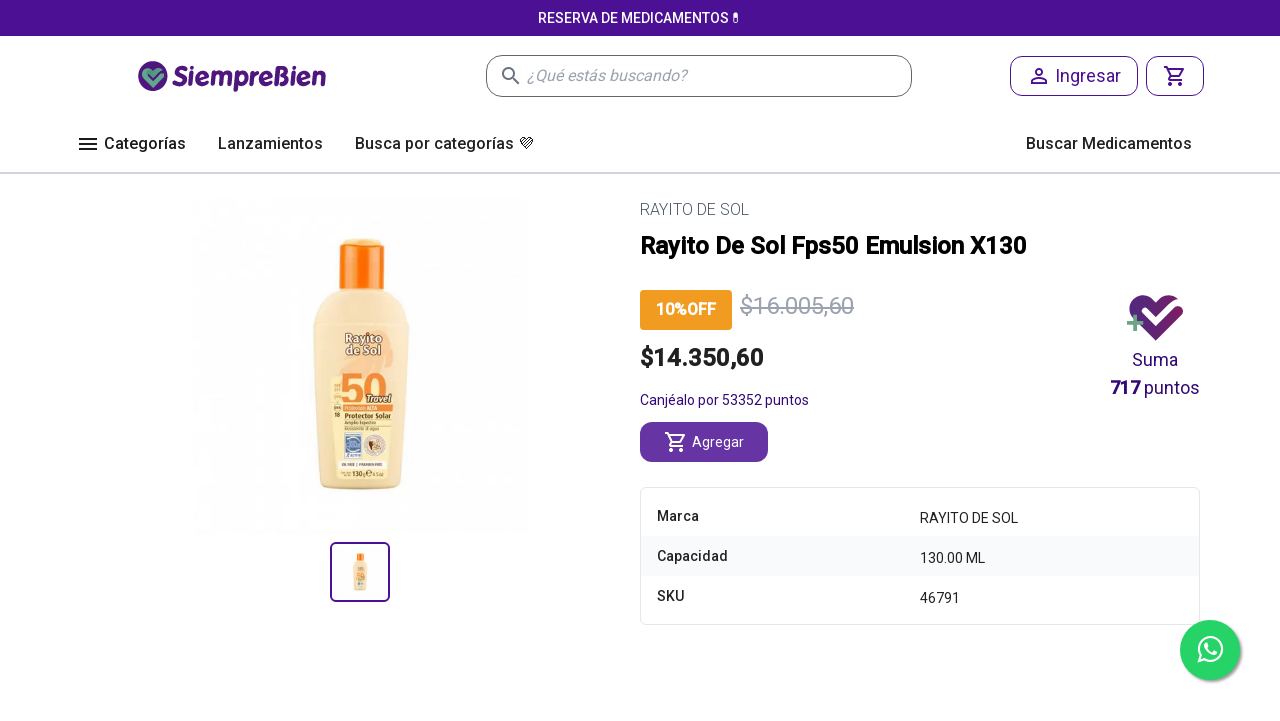

--- FILE ---
content_type: text/css
request_url: https://siemprebien.com.ar/styles.21c296a0fff93b27.css
body_size: 29925
content:
.slick-slider{position:relative;display:block;box-sizing:border-box;-webkit-touch-callout:none;-webkit-user-select:none;user-select:none;touch-action:pan-y;-webkit-tap-highlight-color:transparent}.slick-list{position:relative;overflow:hidden;display:block;margin:0;padding:0}.slick-list:focus{outline:none}.slick-list.dragging{cursor:pointer;cursor:hand}.slick-slider .slick-track,.slick-slider .slick-list{transform:translateZ(0)}.slick-track{position:relative;left:0;top:0;display:block;margin-left:auto;margin-right:auto}.slick-track:before,.slick-track:after{content:"";display:table}.slick-track:after{clear:both}.slick-loading .slick-track{visibility:hidden}.slick-slide{float:left;height:100%;min-height:1px;display:none}[dir=rtl] .slick-slide{float:right}.slick-slide img{display:block}.slick-slide.slick-loading img{display:none}.slick-slide.dragging img{pointer-events:none}.slick-initialized .slick-slide{display:block}.slick-loading .slick-slide{visibility:hidden}.slick-vertical .slick-slide{display:block;height:auto;border:1px solid transparent}.slick-arrow.slick-hidden{display:none}@charset "UTF-8";.slick-loading .slick-list{background:#fff url(ajax-loader.0b80f665935ef7de.gif) center center no-repeat}@font-face{font-family:slick;src:url(slick.25572f22d77029da.eot);src:url(slick.25572f22d77029da.eot?#iefix) format("embedded-opentype"),url(slick.653a4cbba6e1a2b3.woff) format("woff"),url(slick.6aa1ee46202fac6e.ttf) format("truetype"),url(slick.f895cfdf693e6229.svg#slick) format("svg");font-weight:400;font-style:normal}.slick-prev,.slick-next{position:absolute;display:block;height:20px;width:20px;line-height:0px;font-size:0px;cursor:pointer;background:transparent;color:transparent;top:50%;transform:translateY(-50%);padding:0;border:none;outline:none}.slick-prev:hover,.slick-prev:focus,.slick-next:hover,.slick-next:focus{outline:none;background:transparent;color:transparent}.slick-prev:hover:before,.slick-prev:focus:before,.slick-next:hover:before,.slick-next:focus:before{opacity:1}.slick-prev.slick-disabled:before,.slick-next.slick-disabled:before{opacity:.25}.slick-prev:before,.slick-next:before{font-family:slick;font-size:20px;line-height:1;color:#fff;opacity:.75;-webkit-font-smoothing:antialiased;-moz-osx-font-smoothing:grayscale}.slick-prev{left:-25px}[dir=rtl] .slick-prev{left:auto;right:-25px}.slick-prev:before{content:"\2190"}[dir=rtl] .slick-prev:before{content:"\2192"}.slick-next{right:-25px}[dir=rtl] .slick-next{left:-25px;right:auto}.slick-next:before{content:"\2192"}[dir=rtl] .slick-next:before{content:"\2190"}.slick-dotted.slick-slider{margin-bottom:30px}.slick-dots{position:absolute;bottom:-25px;list-style:none;display:block;text-align:center;padding:0;margin:0;width:100%}.slick-dots li{position:relative;display:inline-block;height:20px;width:20px;margin:0 5px;padding:0;cursor:pointer}.slick-dots li button{border:0;background:transparent;display:block;height:20px;width:20px;outline:none;line-height:0px;font-size:0px;color:transparent;padding:5px;cursor:pointer}.slick-dots li button:hover,.slick-dots li button:focus{outline:none}.slick-dots li button:hover:before,.slick-dots li button:focus:before{opacity:1}.slick-dots li button:before{position:absolute;top:0;left:0;content:"\2022";width:20px;height:20px;font-family:slick;font-size:6px;line-height:20px;text-align:center;color:#000;opacity:.25;-webkit-font-smoothing:antialiased;-moz-osx-font-smoothing:grayscale}.slick-dots li.slick-active button:before{color:#000;opacity:.75}.owl-carousel,.owl-carousel .owl-item{-webkit-tap-highlight-color:transparent;position:relative}.owl-carousel .owl-item.center{z-index:5}.owl-carousel{display:none;width:100%;z-index:1}.owl-carousel .owl-stage{position:relative;touch-action:manipulation;-moz-backface-visibility:hidden}.owl-carousel .owl-stage:after{content:".";display:block;clear:both;visibility:hidden;line-height:0;height:0}.owl-carousel .owl-stage-outer{position:relative;overflow:hidden;-webkit-transform:translate3d(0,0,0)}.owl-carousel .owl-item,.owl-carousel .owl-wrapper{-webkit-backface-visibility:hidden;-moz-backface-visibility:hidden;-ms-backface-visibility:hidden;-webkit-transform:translate3d(0,0,0);-moz-transform:translate3d(0,0,0);-ms-transform:translate3d(0,0,0)}.owl-carousel .owl-item{min-height:1px;float:left;-webkit-backface-visibility:hidden;-webkit-touch-callout:none}.owl-carousel .owl-item img{display:block;width:100%}.owl-carousel .owl-dots.disabled,.owl-carousel .owl-nav.disabled{display:none}.no-js .owl-carousel,.owl-carousel.owl-loaded{display:block}.owl-carousel .owl-dot,.owl-carousel .owl-nav .owl-next,.owl-carousel .owl-nav .owl-prev{cursor:pointer;-webkit-user-select:none;user-select:none}.owl-carousel .owl-nav button.owl-next,.owl-carousel .owl-nav button.owl-prev,.owl-carousel button.owl-dot{background:0 0;color:inherit;border:none;padding:0!important;font:inherit}.owl-carousel.owl-loading{opacity:0;display:block}.owl-carousel.owl-hidden{opacity:0}.owl-carousel.owl-refresh .owl-item{visibility:hidden}.owl-carousel.owl-drag .owl-item{touch-action:pan-y;-webkit-user-select:none;user-select:none}.owl-carousel.owl-grab{cursor:move;cursor:grab}.owl-carousel.owl-rtl{direction:rtl}.owl-carousel.owl-rtl .owl-item{float:right}.owl-carousel .animated{animation-duration:1s;animation-fill-mode:both}.owl-carousel .owl-animated-in{z-index:0}.owl-carousel .owl-animated-out{z-index:1}.owl-carousel .fadeOut{animation-name:fadeOut}@keyframes fadeOut{0%{opacity:1}to{opacity:0}}.owl-height{transition:height .5s ease-in-out}.owl-carousel .owl-item .owl-lazy{transition:opacity .4s ease}.owl-carousel .owl-item .owl-lazy:not([src]),.owl-carousel .owl-item .owl-lazy[src^=""]{max-height:0}.owl-carousel .owl-item img.owl-lazy{transform-style:preserve-3d}.owl-carousel .owl-video-wrapper{position:relative;height:100%;background:#000}.owl-carousel .owl-video-play-icon{position:absolute;height:80px;width:80px;left:50%;top:50%;margin-left:-40px;margin-top:-40px;background:url(owl.video.play.e3b436436832b027.png) no-repeat;cursor:pointer;z-index:1;-webkit-backface-visibility:hidden;transition:transform .1s ease}.owl-carousel .owl-video-play-icon:hover{transform:scale(1.3)}.owl-carousel .owl-video-playing .owl-video-play-icon,.owl-carousel .owl-video-playing .owl-video-tn{display:none}.owl-carousel .owl-video-tn{opacity:0;height:100%;background-position:center center;background-repeat:no-repeat;background-size:contain;transition:opacity .4s ease}.owl-carousel .owl-video-frame{position:relative;z-index:1;height:100%;width:100%}.owl-theme .owl-dots,.owl-theme .owl-nav{text-align:center;-webkit-tap-highlight-color:transparent}.owl-theme .owl-nav{margin-top:10px}.owl-theme .owl-nav [class*=owl-]{color:#fff;font-size:14px;margin:5px;padding:4px 7px;background:#D6D6D6;display:inline-block;cursor:pointer;border-radius:3px}.owl-theme .owl-nav [class*=owl-]:hover{background:#869791;color:#fff;text-decoration:none}.owl-theme .owl-nav .disabled{opacity:.5;cursor:default}.owl-theme .owl-nav.disabled+.owl-dots{margin-top:10px}.owl-theme .owl-dots .owl-dot{display:inline-block;zoom:1}.owl-theme .owl-dots .owl-dot span{width:10px;height:10px;margin:5px 7px;background:#D6D6D6;display:block;-webkit-backface-visibility:visible;transition:opacity .2s ease;border-radius:30px}.owl-theme .owl-dots .owl-dot.active span,.owl-theme .owl-dots .owl-dot:hover span{background:#869791}/*! tailwindcss v2.2.7 | MIT License | https://tailwindcss.com *//*! modern-normalize v1.1.0 | MIT License | https://github.com/sindresorhus/modern-normalize */*,:before,:after{box-sizing:border-box}html{tab-size:4}html{line-height:1.15;-webkit-text-size-adjust:100%}body{margin:0}body{font-family:system-ui,-apple-system,Segoe UI,Roboto,Helvetica,Arial,sans-serif,"Apple Color Emoji","Segoe UI Emoji"}hr{height:0;color:inherit}abbr[title]{-webkit-text-decoration:underline dotted;text-decoration:underline dotted}b,strong{font-weight:bolder}code,kbd,samp,pre{font-family:ui-monospace,SFMono-Regular,Consolas,Liberation Mono,Menlo,monospace;font-size:1em}small{font-size:80%}sub,sup{font-size:75%;line-height:0;position:relative;vertical-align:baseline}sub{bottom:-.25em}sup{top:-.5em}table{text-indent:0;border-color:inherit}button,input,optgroup,select,textarea{font-family:inherit;font-size:100%;line-height:1.15;margin:0}button,select{text-transform:none}button,[type=button],[type=reset],[type=submit]{-webkit-appearance:button}::-moz-focus-inner{border-style:none;padding:0}:-moz-focusring{outline:1px dotted ButtonText}:-moz-ui-invalid{box-shadow:none}legend{padding:0}progress{vertical-align:baseline}::-webkit-inner-spin-button,::-webkit-outer-spin-button{height:auto}[type=search]{-webkit-appearance:textfield;outline-offset:-2px}::-webkit-search-decoration{-webkit-appearance:none}::-webkit-file-upload-button{-webkit-appearance:button;font:inherit}summary{display:list-item}blockquote,dl,dd,h1,h2,h3,h4,h5,h6,hr,figure,p,pre{margin:0}button{background-color:transparent;background-image:none}fieldset{margin:0;padding:0}ol,ul{list-style:none;margin:0;padding:0}html{font-family:ui-sans-serif,system-ui,-apple-system,BlinkMacSystemFont,Segoe UI,Roboto,Helvetica Neue,Arial,Noto Sans,sans-serif,"Apple Color Emoji","Segoe UI Emoji",Segoe UI Symbol,"Noto Color Emoji";line-height:1.5}body{font-family:inherit;line-height:inherit}*,:before,:after{box-sizing:border-box;border-width:0;border-style:solid;border-color:currentColor}hr{border-top-width:1px}img{border-style:solid}textarea{resize:vertical}input::placeholder,textarea::placeholder{opacity:1;color:#9ca3af}button,[role=button]{cursor:pointer}table{border-collapse:collapse}h1,h2,h3,h4,h5,h6{font-size:inherit;font-weight:inherit}a{color:inherit;text-decoration:inherit}button,input,optgroup,select,textarea{padding:0;line-height:inherit;color:inherit}pre,code,kbd,samp{font-family:ui-monospace,SFMono-Regular,Menlo,Monaco,Consolas,Liberation Mono,Courier New,monospace}img,svg,video,canvas,audio,iframe,embed,object{display:block;vertical-align:middle}img,video{max-width:100%;height:auto}[hidden]{display:none}*,:before,:after{--tw-translate-x: 0;--tw-translate-y: 0;--tw-rotate: 0;--tw-skew-x: 0;--tw-skew-y: 0;--tw-scale-x: 1;--tw-scale-y: 1;--tw-transform: translateX(var(--tw-translate-x)) translateY(var(--tw-translate-y)) rotate(var(--tw-rotate)) skewX(var(--tw-skew-x)) skewY(var(--tw-skew-y)) scaleX(var(--tw-scale-x)) scaleY(var(--tw-scale-y));--tw-border-opacity: 1;border-color:rgba(229,231,235,var(--tw-border-opacity));--tw-ring-inset: var(--tw-empty, );--tw-ring-offset-width: 0px;--tw-ring-offset-color: #fff;--tw-ring-color: rgba(59, 130, 246, .5);--tw-ring-offset-shadow: 0 0 #0000;--tw-ring-shadow: 0 0 #0000;--tw-shadow: 0 0 #0000;--tw-blur: var(--tw-empty, );--tw-brightness: var(--tw-empty, );--tw-contrast: var(--tw-empty, );--tw-grayscale: var(--tw-empty, );--tw-hue-rotate: var(--tw-empty, );--tw-invert: var(--tw-empty, );--tw-saturate: var(--tw-empty, );--tw-sepia: var(--tw-empty, );--tw-drop-shadow: var(--tw-empty, );--tw-filter: var(--tw-blur) var(--tw-brightness) var(--tw-contrast) var(--tw-grayscale) var(--tw-hue-rotate) var(--tw-invert) var(--tw-saturate) var(--tw-sepia) var(--tw-drop-shadow);--tw-backdrop-blur: var(--tw-empty, );--tw-backdrop-brightness: var(--tw-empty, );--tw-backdrop-contrast: var(--tw-empty, );--tw-backdrop-grayscale: var(--tw-empty, );--tw-backdrop-hue-rotate: var(--tw-empty, );--tw-backdrop-invert: var(--tw-empty, );--tw-backdrop-opacity: var(--tw-empty, );--tw-backdrop-saturate: var(--tw-empty, );--tw-backdrop-sepia: var(--tw-empty, );--tw-backdrop-filter: var(--tw-backdrop-blur) var(--tw-backdrop-brightness) var(--tw-backdrop-contrast) var(--tw-backdrop-grayscale) var(--tw-backdrop-hue-rotate) var(--tw-backdrop-invert) var(--tw-backdrop-opacity) var(--tw-backdrop-saturate) var(--tw-backdrop-sepia)}*{scrollbar-color:initial;scrollbar-width:initial}.container{width:100%}@media (min-width: 200px){.container{max-width:200px}}@media (min-width: 225px){.container{max-width:225px}}@media (min-width: 500px){.container{max-width:500px}}@media (min-width: 750px){.container{max-width:750px}}@media (min-width: 768px){.container{max-width:768px}}@media (min-width: 1000px){.container{max-width:1000px}}@media (min-width: 1024px){.container{max-width:1024px}}@media (min-width: 1250px){.container{max-width:1250px}}@media (min-width: 1500px){.container{max-width:1500px}}@media (min-width: 1750px){.container{max-width:1750px}}@media (min-width: 2000px){.container{max-width:2000px}}@media (min-width: 2500px){.container{max-width:2500px}}.upload-icon-container{margin-left:auto;margin-right:auto;display:flex;height:250px;width:250px;align-items:center;justify-content:center;border-radius:9999px;--tw-shadow: 0 10px 15px -3px rgba(0, 0, 0, .1), 0 4px 6px -2px rgba(0, 0, 0, .05);box-shadow:var(--tw-ring-offset-shadow, 0 0 #0000),var(--tw-ring-shadow, 0 0 #0000),var(--tw-shadow)}@media (min-width: 225px) and (max-width: 767px){.upload-icon-container{height:150px}.upload-icon-container{width:150px}}.dropzone-template{display:flex;height:100%;width:100%;cursor:pointer;flex-direction:column;align-items:center;justify-content:center;border-radius:.5rem;border-width:2px;border-style:dashed;--tw-border-opacity: 1;border-color:rgba(209,213,219,var(--tw-border-opacity));--tw-bg-opacity: 1;background-color:rgba(249,250,251,var(--tw-bg-opacity))}.web-upload-btn{align-items:center;border-radius:.375rem;padding:.75rem 3rem;text-align:center;font-weight:500;letter-spacing:.05em;--tw-text-opacity: 1;color:rgba(255,255,255,var(--tw-text-opacity));--tw-shadow: 0 20px 25px -5px rgba(0, 0, 0, .1), 0 10px 10px -5px rgba(0, 0, 0, .04);box-shadow:var(--tw-ring-offset-shadow, 0 0 #0000),var(--tw-ring-shadow, 0 0 #0000),var(--tw-shadow)}@media (min-width: 225px) and (max-width: 767px){.web-upload-btn{width:18rem}}.footer-btn{margin:1rem .5rem;height:100%;width:50%;align-items:center;border-radius:.375rem;padding:.5rem 2.5rem;text-align:center;font-weight:500;letter-spacing:.05em;--tw-text-opacity: 1;color:rgba(255,255,255,var(--tw-text-opacity))}@media (min-width: 225px) and (max-width: 767px){.footer-btn{margin-left:0;margin-right:0}.footer-btn{margin-top:.25rem;margin-bottom:.25rem}.footer-btn{width:100%}}.pointer-events-none{pointer-events:none!important}.pointer-events-auto{pointer-events:auto!important}.visible{visibility:visible!important}.invisible{visibility:hidden!important}.static{position:static!important}.fixed{position:fixed!important}.absolute{position:absolute!important}.relative{position:relative!important}.sticky{position:sticky!important}.inset-0{inset:0!important}.right-1\/2{right:50%!important}.bottom-1\/2{bottom:50%!important}.right-0{right:0!important}.top-0{top:0!important}.top-1\/2{top:50%!important}.left-1\/2{left:50%!important}.left-0{left:0!important}.bottom-0{bottom:0!important}.top-2{top:.5rem!important}.right-2{right:.5rem!important}.bottom-5{bottom:1.25rem!important}.-left-8{left:-2rem!important}.-right-10{right:-2.5rem!important}.top-24{top:6rem!important}.top-3{top:.75rem!important}.bottom-4{bottom:1rem!important}.top-20{top:5rem!important}.z-50{z-index:50!important}.z-0{z-index:0!important}.z-10{z-index:10!important}.float-right{float:right!important}.m-2{margin:.5rem!important}.m-1{margin:.25rem!important}.m-3{margin:.75rem!important}.m-0{margin:0!important}.m-auto{margin:auto!important}.mx-auto{margin-left:auto!important;margin-right:auto!important}.my-2{margin-top:.5rem!important;margin-bottom:.5rem!important}.mx-2{margin-left:.5rem!important;margin-right:.5rem!important}.my-6{margin-top:1.5rem!important;margin-bottom:1.5rem!important}.my-auto{margin-top:auto!important;margin-bottom:auto!important}.mx-1{margin-left:.25rem!important;margin-right:.25rem!important}.my-1{margin-top:.25rem!important;margin-bottom:.25rem!important}.my-4{margin-top:1rem!important;margin-bottom:1rem!important}.mx-3{margin-left:.75rem!important;margin-right:.75rem!important}.my-3{margin-top:.75rem!important;margin-bottom:.75rem!important}.my-0{margin-top:0!important;margin-bottom:0!important}.mx-5{margin-left:1.25rem!important;margin-right:1.25rem!important}.mx-4{margin-left:1rem!important;margin-right:1rem!important}.mx-8{margin-left:2rem!important;margin-right:2rem!important}.-mx-4{margin-left:-1rem!important;margin-right:-1rem!important}.my-5{margin-top:1.25rem!important;margin-bottom:1.25rem!important}.mx-16{margin-left:4rem!important;margin-right:4rem!important}.mx-14{margin-left:3.5rem!important;margin-right:3.5rem!important}.mx-\[4\.5rem\]{margin-left:4.5rem!important;margin-right:4.5rem!important}.mx-6{margin-left:1.5rem!important;margin-right:1.5rem!important}.mx-20{margin-left:5rem!important;margin-right:5rem!important}.my-8{margin-top:2rem!important;margin-bottom:2rem!important}.mx-12{margin-left:3rem!important;margin-right:3rem!important}.mx-10{margin-left:2.5rem!important;margin-right:2.5rem!important}.mr-8{margin-right:2rem!important}.mt-\[14px\]{margin-top:14px!important}.mb-6{margin-bottom:1.5rem!important}.mb-1{margin-bottom:.25rem!important}.mt-4{margin-top:1rem!important}.mb-2{margin-bottom:.5rem!important}.mb-3{margin-bottom:.75rem!important}.mr-1{margin-right:.25rem!important}.ml-2{margin-left:.5rem!important}.mt-2{margin-top:.5rem!important}.mt-14{margin-top:3.5rem!important}.mt-7{margin-top:1.75rem!important}.mr-auto{margin-right:auto!important}.mr-3{margin-right:.75rem!important}.mb-0{margin-bottom:0!important}.mr-2{margin-right:.5rem!important}.mr-4{margin-right:1rem!important}.mt-\[3vh\]{margin-top:3vh!important}.mt-\[16vh\]{margin-top:16vh!important}.mt-\[8vh\]{margin-top:8vh!important}.mt-1{margin-top:.25rem!important}.mt-12{margin-top:3rem!important}.mt-16{margin-top:4rem!important}.ml-4{margin-left:1rem!important}.mb-5{margin-bottom:1.25rem!important}.ml-auto{margin-left:auto!important}.mt-3{margin-top:.75rem!important}.ml-3{margin-left:.75rem!important}.ml-1{margin-left:.25rem!important}.mt-5{margin-top:1.25rem!important}.mt-8{margin-top:2rem!important}.mr-16{margin-right:4rem!important}.mb-4{margin-bottom:1rem!important}.mt-6{margin-top:1.5rem!important}.mb-32{margin-bottom:8rem!important}.mt-\[20px\]{margin-top:20px!important}.mb-8{margin-bottom:2rem!important}.block{display:block!important}.inline-block{display:inline-block!important}.inline{display:inline!important}.flex{display:flex!important}.inline-flex{display:inline-flex!important}.table{display:table!important}.grid{display:grid!important}.contents{display:contents!important}.hidden,.\!hidden{display:none!important}.h-auto{height:auto!important}.h-14{height:3.5rem!important}.h-8{height:2rem!important}.h-28{height:7rem!important}.h-32{height:8rem!important}.h-10{height:2.5rem!important}.h-5{height:1.25rem!important}.h-1{height:.25rem!important}.h-full{height:100%!important}.h-\[30px\]{height:30px!important}.h-\[250px\]{height:250px!important}.h-44{height:11rem!important}.\!h-full{height:100%!important}.h-9{height:2.25rem!important}.h-24{height:6rem!important}.h-\[24px\]{height:24px!important}.h-6{height:1.5rem!important}.h-\[50px\]{height:50px!important}.h-12{height:3rem!important}.h-7{height:1.75rem!important}.h-\[40px\]{height:40px!important}.h-\[28px\]{height:28px!important}.h-20{height:5rem!important}.h-0{height:0px!important}.h-\[55px\]{height:55px!important}.h-96{height:24rem!important}.h-40{height:10rem!important}.h-36{height:9rem!important}.h-11{height:2.75rem!important}.h-16{height:4rem!important}.h-4{height:1rem!important}.h-1\/2{height:50%!important}.h-0\.5{height:.125rem!important}.max-h-\[650px\]{max-height:650px!important}.max-h-\[600px\]{max-height:600px!important}.max-h-80{max-height:20rem!important}.min-h-screen{min-height:100vh!important}.min-h-\[300px\]{min-height:300px!important}.min-h-\[170px\]{min-height:170px!important}.min-h-\[60px\]{min-height:60px!important}.min-h-\[20px\]{min-height:20px!important}.min-h-\[50px\]{min-height:50px!important}.min-h-\[55px\]{min-height:55px!important}.min-h-\[40px\]{min-height:40px!important}.min-h-\[30px\]{min-height:30px!important}.min-h-full{min-height:100%!important}.w-auto{width:auto!important}.w-14{width:3.5rem!important}.w-8{width:2rem!important}.w-28{width:7rem!important}.w-full{width:100%!important}.w-32{width:8rem!important}.w-10{width:2.5rem!important}.w-5{width:1.25rem!important}.w-24{width:6rem!important}.w-2\/3{width:66.666667%!important}.w-1\/3{width:33.333333%!important}.w-1\/2,.w-2\/4{width:50%!important}.w-52{width:13rem!important}.w-1\/4{width:25%!important}.w-2\/5{width:40%!important}.w-11\/12{width:91.666667%!important}.w-3\/4{width:75%!important}.w-\[250px\]{width:250px!important}.w-40{width:10rem!important}.w-60{width:15rem!important}.w-\[60vw\]{width:60vw!important}.\!w-full{width:100%!important}.w-80{width:20rem!important}.w-20{width:5rem!important}.w-9{width:2.25rem!important}.w-\[24px\]{width:24px!important}.w-6{width:1.5rem!important}.w-\[300px\]{width:300px!important}.w-\[30vw\]{width:30vw!important}.w-64{width:16rem!important}.w-0{width:0px!important}.w-\[28px\]{width:28px!important}.w-\[90\%\]{width:90%!important}.w-96{width:24rem!important}.w-44{width:11rem!important}.w-3\/5{width:60%!important}.w-\[50px\]{width:50px!important}.w-\[55px\]{width:55px!important}.w-36{width:9rem!important}.w-1\/5{width:20%!important}.w-48{width:12rem!important}.w-4\/5{width:80%!important}.w-6\/12{width:50%!important}.w-4{width:1rem!important}.w-5\/6{width:83.333333%!important}.w-1\/6{width:16.666667%!important}.w-10\/12{width:83.333333%!important}.min-w-\[60px\]{min-width:60px!important}.max-w-max{max-width:max-content!important}.max-w-sm{max-width:24rem!important}.max-w-\[600px\]{max-width:600px!important}.max-w-\[400px\]{max-width:400px!important}.max-w-full{max-width:100%!important}.flex-1{flex:1 1 0%!important}.flex-none{flex:none!important}.flex-initial{flex:0 1 auto!important}.flex-auto{flex:1 1 auto!important}.flex-shrink-0{flex-shrink:0!important}.flex-grow{flex-grow:1!important}.flex-grow-0{flex-grow:0!important}.translate-x-1\/2{--tw-translate-x: 50% !important;transform:var(--tw-transform)!important}.translate-y-1\/2{--tw-translate-y: 50% !important;transform:var(--tw-transform)!important}.-translate-x-1\/2{--tw-translate-x: -50% !important;transform:var(--tw-transform)!important}.-translate-y-1\/2{--tw-translate-y: -50% !important;transform:var(--tw-transform)!important}.-rotate-90{--tw-rotate: -90deg !important;transform:var(--tw-transform)!important}.scale-110{--tw-scale-x: 1.1 !important;--tw-scale-y: 1.1 !important;transform:var(--tw-transform)!important}.transform{transform:var(--tw-transform)!important}@keyframes pulse{50%{opacity:.5}}.animate-pulse{animation:pulse 2s cubic-bezier(.4,0,.6,1) infinite!important}@keyframes spin{to{transform:rotate(360deg)}}.animate-spin{animation:spin 1s linear infinite!important}.cursor-pointer{cursor:pointer!important}.cursor-default{cursor:default!important}.select-none{-webkit-user-select:none!important;user-select:none!important}.list-disc{list-style-type:disc!important}.appearance-none{-webkit-appearance:none!important;appearance:none!important}.grid-cols-2{grid-template-columns:repeat(2,minmax(0,1fr))!important}.grid-cols-4{grid-template-columns:repeat(4,minmax(0,1fr))!important}.flex-row{flex-direction:row!important}.flex-row-reverse{flex-direction:row-reverse!important}.flex-col{flex-direction:column!important}.flex-wrap{flex-wrap:wrap!important}.flex-nowrap{flex-wrap:nowrap!important}.place-content-center{place-content:center!important}.content-center{align-content:center!important}.items-start{align-items:flex-start!important}.items-end{align-items:flex-end!important}.items-center{align-items:center!important}.items-stretch{align-items:stretch!important}.justify-start{justify-content:flex-start!important}.justify-end{justify-content:flex-end!important}.justify-center{justify-content:center!important}.justify-between{justify-content:space-between!important}.justify-around{justify-content:space-around!important}.justify-evenly{justify-content:space-evenly!important}.gap-2{gap:.5rem!important}.gap-4{gap:1rem!important}.gap-1{gap:.25rem!important}.space-x-5>:not([hidden])~:not([hidden]){--tw-space-x-reverse: 0 !important;margin-right:calc(1.25rem * var(--tw-space-x-reverse))!important;margin-left:calc(1.25rem * calc(1 - var(--tw-space-x-reverse)))!important}.space-x-4>:not([hidden])~:not([hidden]){--tw-space-x-reverse: 0 !important;margin-right:calc(1rem * var(--tw-space-x-reverse))!important;margin-left:calc(1rem * calc(1 - var(--tw-space-x-reverse)))!important}.space-y-6>:not([hidden])~:not([hidden]){--tw-space-y-reverse: 0 !important;margin-top:calc(1.5rem * calc(1 - var(--tw-space-y-reverse)))!important;margin-bottom:calc(1.5rem * var(--tw-space-y-reverse))!important}.space-y-4>:not([hidden])~:not([hidden]){--tw-space-y-reverse: 0 !important;margin-top:calc(1rem * calc(1 - var(--tw-space-y-reverse)))!important;margin-bottom:calc(1rem * var(--tw-space-y-reverse))!important}.space-x-1>:not([hidden])~:not([hidden]){--tw-space-x-reverse: 0 !important;margin-right:calc(.25rem * var(--tw-space-x-reverse))!important;margin-left:calc(.25rem * calc(1 - var(--tw-space-x-reverse)))!important}.space-y-3>:not([hidden])~:not([hidden]){--tw-space-y-reverse: 0 !important;margin-top:calc(.75rem * calc(1 - var(--tw-space-y-reverse)))!important;margin-bottom:calc(.75rem * var(--tw-space-y-reverse))!important}.space-x-2>:not([hidden])~:not([hidden]){--tw-space-x-reverse: 0 !important;margin-right:calc(.5rem * var(--tw-space-x-reverse))!important;margin-left:calc(.5rem * calc(1 - var(--tw-space-x-reverse)))!important}.space-y-2>:not([hidden])~:not([hidden]){--tw-space-y-reverse: 0 !important;margin-top:calc(.5rem * calc(1 - var(--tw-space-y-reverse)))!important;margin-bottom:calc(.5rem * var(--tw-space-y-reverse))!important}.space-x-6>:not([hidden])~:not([hidden]){--tw-space-x-reverse: 0 !important;margin-right:calc(1.5rem * var(--tw-space-x-reverse))!important;margin-left:calc(1.5rem * calc(1 - var(--tw-space-x-reverse)))!important}.space-y-1>:not([hidden])~:not([hidden]){--tw-space-y-reverse: 0 !important;margin-top:calc(.25rem * calc(1 - var(--tw-space-y-reverse)))!important;margin-bottom:calc(.25rem * var(--tw-space-y-reverse))!important}.space-x-3>:not([hidden])~:not([hidden]){--tw-space-x-reverse: 0 !important;margin-right:calc(.75rem * var(--tw-space-x-reverse))!important;margin-left:calc(.75rem * calc(1 - var(--tw-space-x-reverse)))!important}.space-x-reverse>:not([hidden])~:not([hidden]){--tw-space-x-reverse: 1 !important}.divide-y>:not([hidden])~:not([hidden]){--tw-divide-y-reverse: 0 !important;border-top-width:calc(1px * calc(1 - var(--tw-divide-y-reverse)))!important;border-bottom-width:calc(1px * var(--tw-divide-y-reverse))!important}.divide-x>:not([hidden])~:not([hidden]){--tw-divide-x-reverse: 0 !important;border-right-width:calc(1px * var(--tw-divide-x-reverse))!important;border-left-width:calc(1px * calc(1 - var(--tw-divide-x-reverse)))!important}.divide-solid>:not([hidden])~:not([hidden]){border-style:solid!important}.place-self-center{place-self:center!important}.self-end{align-self:flex-end!important}.self-center{align-self:center!important}.self-stretch{align-self:stretch!important}.justify-self-center{justify-self:center!important}.overflow-auto{overflow:auto!important}.overflow-hidden{overflow:hidden!important}.overflow-visible{overflow:visible!important}.overflow-scroll{overflow:scroll!important}.overflow-x-auto{overflow-x:auto!important}.overflow-y-scroll{overflow-y:scroll!important}.truncate{overflow:hidden!important;text-overflow:ellipsis!important;white-space:nowrap!important}.whitespace-nowrap{white-space:nowrap!important}.whitespace-pre-line{white-space:pre-line!important}.whitespace-pre-wrap{white-space:pre-wrap!important}.rounded-md{border-radius:.375rem!important}.rounded-full{border-radius:9999px!important}.rounded-sm{border-radius:.125rem!important}.rounded-lg{border-radius:.5rem!important}.rounded-xl{border-radius:.75rem!important}.rounded{border-radius:.25rem!important}.rounded-2xl{border-radius:1rem!important}.rounded-l-md{border-top-left-radius:.375rem!important;border-bottom-left-radius:.375rem!important}.rounded-r-md{border-top-right-radius:.375rem!important;border-bottom-right-radius:.375rem!important}.rounded-br-lg{border-bottom-right-radius:.5rem!important}.border{border-width:1px!important}.border-2{border-width:2px!important}.border-4{border-width:4px!important}.border-b-2{border-bottom-width:2px!important}.border-l{border-left-width:1px!important}.border-b{border-bottom-width:1px!important}.border-l-2{border-left-width:2px!important}.border-t{border-top-width:1px!important}.border-dashed{border-style:dashed!important}.border-none{border-style:none!important}.border-accent-500{border-color:var(--primary-color-500)!important}.border-accent-600{border-color:var(--primary-color-600)!important}.border-transparent{border-color:transparent!important}.border-black-shade-200{--tw-border-opacity: 1 !important;border-color:rgba(77,77,77,var(--tw-border-opacity))!important}.border-primary-500{border-color:var(--accent-color-500)!important}.border-primary-700{border-color:var(--accent-color-700)!important}.border-gray-300{--tw-border-opacity: 1 !important;border-color:rgba(209,213,219,var(--tw-border-opacity))!important}.border-gray-400{--tw-border-opacity: 1 !important;border-color:rgba(156,163,175,var(--tw-border-opacity))!important}.border-accent-300{border-color:var(--primary-color-300)!important}.border-red-500{--tw-border-opacity: 1 !important;border-color:rgba(239,68,68,var(--tw-border-opacity))!important}.border-gray-200{--tw-border-opacity: 1 !important;border-color:rgba(229,231,235,var(--tw-border-opacity))!important}.border-gray-500{--tw-border-opacity: 1 !important;border-color:rgba(107,114,128,var(--tw-border-opacity))!important}.border-black{--tw-border-opacity: 1 !important;border-color:rgba(0,0,0,var(--tw-border-opacity))!important}.border-black-shade-100{--tw-border-opacity: 1 !important;border-color:rgba(102,102,102,var(--tw-border-opacity))!important}.border-accent-700{border-color:var(--primary-color-700)!important}.border-primary-600{border-color:var(--accent-color-600)!important}.border-accent-200{border-color:var(--primary-color-200)!important}.border-accent-50{border-color:var(--primary-color-50)!important}.border-green-500{--tw-border-opacity: 1 !important;border-color:rgba(16,185,129,var(--tw-border-opacity))!important}.border-opacity-25{--tw-border-opacity: .25 !important}.bg-primary-50{background-color:var(--accent-color-50)!important}.bg-primary-100{background-color:var(--accent-color-100)!important}.bg-primary-200{background-color:var(--accent-color-200)!important}.bg-primary-300{background-color:var(--accent-color-300)!important}.bg-primary-400{background-color:var(--accent-color-400)!important}.bg-primary-500{background-color:var(--accent-color-500)!important}.bg-primary-600{background-color:var(--accent-color-600)!important}.bg-primary-700{background-color:var(--accent-color-700)!important}.bg-primary-800{background-color:var(--accent-color-800)!important}.bg-primary-900{background-color:var(--accent-color-900)!important}.bg-accent-50{background-color:var(--primary-color-50)!important}.bg-accent-100{background-color:var(--primary-color-100)!important}.bg-accent-200{background-color:var(--primary-color-200)!important}.bg-accent-300{background-color:var(--primary-color-300)!important}.bg-accent-400{background-color:var(--primary-color-400)!important}.bg-accent-500{background-color:var(--primary-color-500)!important}.bg-accent-600{background-color:var(--primary-color-600)!important}.bg-accent-700{background-color:var(--primary-color-700)!important}.bg-accent-800{background-color:var(--primary-color-800)!important}.bg-accent-900{background-color:var(--primary-color-900)!important}.bg-red-50{--tw-bg-opacity: 1 !important;background-color:rgba(254,242,242,var(--tw-bg-opacity))!important}.bg-red-100{--tw-bg-opacity: 1 !important;background-color:rgba(254,226,226,var(--tw-bg-opacity))!important}.bg-red-200{--tw-bg-opacity: 1 !important;background-color:rgba(254,202,202,var(--tw-bg-opacity))!important}.bg-red-300{--tw-bg-opacity: 1 !important;background-color:rgba(252,165,165,var(--tw-bg-opacity))!important}.bg-red-400{--tw-bg-opacity: 1 !important;background-color:rgba(248,113,113,var(--tw-bg-opacity))!important}.bg-red-500{--tw-bg-opacity: 1 !important;background-color:rgba(239,68,68,var(--tw-bg-opacity))!important}.bg-red-600{--tw-bg-opacity: 1 !important;background-color:rgba(220,38,38,var(--tw-bg-opacity))!important}.bg-red-700{--tw-bg-opacity: 1 !important;background-color:rgba(185,28,28,var(--tw-bg-opacity))!important}.bg-red-800{--tw-bg-opacity: 1 !important;background-color:rgba(153,27,27,var(--tw-bg-opacity))!important}.bg-red-900{--tw-bg-opacity: 1 !important;background-color:rgba(127,29,29,var(--tw-bg-opacity))!important}.bg-gray-50{--tw-bg-opacity: 1 !important;background-color:rgba(249,250,251,var(--tw-bg-opacity))!important}.bg-gray-100{--tw-bg-opacity: 1 !important;background-color:rgba(243,244,246,var(--tw-bg-opacity))!important}.bg-gray-200{--tw-bg-opacity: 1 !important;background-color:rgba(229,231,235,var(--tw-bg-opacity))!important}.bg-gray-300{--tw-bg-opacity: 1 !important;background-color:rgba(209,213,219,var(--tw-bg-opacity))!important}.bg-gray-400{--tw-bg-opacity: 1 !important;background-color:rgba(156,163,175,var(--tw-bg-opacity))!important}.bg-gray-500{--tw-bg-opacity: 1 !important;background-color:rgba(107,114,128,var(--tw-bg-opacity))!important}.bg-gray-600{--tw-bg-opacity: 1 !important;background-color:rgba(75,85,99,var(--tw-bg-opacity))!important}.bg-gray-700{--tw-bg-opacity: 1 !important;background-color:rgba(55,65,81,var(--tw-bg-opacity))!important}.bg-gray-800{--tw-bg-opacity: 1 !important;background-color:rgba(31,41,55,var(--tw-bg-opacity))!important}.bg-gray-900{--tw-bg-opacity: 1 !important;background-color:rgba(17,24,39,var(--tw-bg-opacity))!important}.bg-white{--tw-bg-opacity: 1 !important;background-color:rgba(255,255,255,var(--tw-bg-opacity))!important}.bg-transparent{background-color:transparent!important}.bg-black-shade-400{--tw-bg-opacity: 1 !important;background-color:rgba(26,26,26,var(--tw-bg-opacity))!important}.bg-black-shade-500{--tw-bg-opacity: 1 !important;background-color:rgba(0,0,0,var(--tw-bg-opacity))!important}.bg-yellow-200{--tw-bg-opacity: 1 !important;background-color:rgba(253,230,138,var(--tw-bg-opacity))!important}.bg-yellow-300{--tw-bg-opacity: 1 !important;background-color:rgba(252,211,77,var(--tw-bg-opacity))!important}.bg-\[\#008859\]{--tw-bg-opacity: 1 !important;background-color:rgba(0,136,89,var(--tw-bg-opacity))!important}.bg-\[\#00471b\]{--tw-bg-opacity: 1 !important;background-color:rgba(0,71,27,var(--tw-bg-opacity))!important}.bg-\[\#26cc92\]{--tw-bg-opacity: 1 !important;background-color:rgba(38,204,146,var(--tw-bg-opacity))!important}.bg-purple-900{--tw-bg-opacity: 1 !important;background-color:rgba(76,29,149,var(--tw-bg-opacity))!important}.bg-black-shade-100{--tw-bg-opacity: 1 !important;background-color:rgba(102,102,102,var(--tw-bg-opacity))!important}.bg-gradient-to-b{background-image:linear-gradient(to bottom,var(--tw-gradient-stops))!important}.bg-gradient-to-r{background-image:linear-gradient(to right,var(--tw-gradient-stops))!important}.from-accent-100{--tw-gradient-from: var(--primary-color-100) !important;--tw-gradient-stops: var(--tw-gradient-from), var(--tw-gradient-to, rgba(255, 255, 255, 0)) !important}.from-white{--tw-gradient-from: #fff !important;--tw-gradient-stops: var(--tw-gradient-from), var(--tw-gradient-to, rgba(255, 255, 255, 0)) !important}.via-accent-100{--tw-gradient-stops: var(--tw-gradient-from), var(--primary-color-100), var(--tw-gradient-to, rgba(255, 255, 255, 0)) !important}.to-gray-300{--tw-gradient-to: #d1d5db !important}.to-accent-300{--tw-gradient-to: var(--primary-color-300) !important}.fill-current{fill:currentColor!important}.stroke-current{stroke:currentColor!important}.object-contain{object-fit:contain!important}.object-cover{object-fit:cover!important}.p-2{padding:.5rem!important}.p-4{padding:1rem!important}.p-1{padding:.25rem!important}.p-3{padding:.75rem!important}.p-6{padding:1.5rem!important}.p-0{padding:0!important}.p-0\.5{padding:.125rem!important}.py-1{padding-top:.25rem!important;padding-bottom:.25rem!important}.px-4{padding-left:1rem!important;padding-right:1rem!important}.px-2{padding-left:.5rem!important;padding-right:.5rem!important}.py-3{padding-top:.75rem!important;padding-bottom:.75rem!important}.py-2{padding-top:.5rem!important;padding-bottom:.5rem!important}.py-4{padding-top:1rem!important;padding-bottom:1rem!important}.px-12{padding-left:3rem!important;padding-right:3rem!important}.px-5{padding-left:1.25rem!important;padding-right:1.25rem!important}.px-1{padding-left:.25rem!important;padding-right:.25rem!important}.px-6{padding-left:1.5rem!important;padding-right:1.5rem!important}.px-3{padding-left:.75rem!important;padding-right:.75rem!important}.px-16{padding-left:4rem!important;padding-right:4rem!important}.py-8{padding-top:2rem!important;padding-bottom:2rem!important}.py-6{padding-top:1.5rem!important;padding-bottom:1.5rem!important}.px-8{padding-left:2rem!important;padding-right:2rem!important}.px-10{padding-left:2.5rem!important;padding-right:2.5rem!important}.py-10{padding-top:2.5rem!important;padding-bottom:2.5rem!important}.px-0{padding-left:0!important;padding-right:0!important}.py-0\.5{padding-top:.125rem!important;padding-bottom:.125rem!important}.py-0{padding-top:0!important;padding-bottom:0!important}.py-2\.5{padding-top:.625rem!important;padding-bottom:.625rem!important}.py-5{padding-top:1.25rem!important;padding-bottom:1.25rem!important}.py-1\.5{padding-top:.375rem!important;padding-bottom:.375rem!important}.py-16{padding-top:4rem!important;padding-bottom:4rem!important}.py-12{padding-top:3rem!important;padding-bottom:3rem!important}.pl-2{padding-left:.5rem!important}.pb-3{padding-bottom:.75rem!important}.pb-1{padding-bottom:.25rem!important}.pt-4{padding-top:1rem!important}.pr-2{padding-right:.5rem!important}.pb-4{padding-bottom:1rem!important}.pt-0\.5{padding-top:.125rem!important}.pt-0{padding-top:0!important}.pt-6{padding-top:1.5rem!important}.pl-6{padding-left:1.5rem!important}.pt-5{padding-top:1.25rem!important}.pb-6{padding-bottom:1.5rem!important}.pt-2{padding-top:.5rem!important}.pb-2{padding-bottom:.5rem!important}.pr-6{padding-right:1.5rem!important}.pl-4{padding-left:1rem!important}.pb-0{padding-bottom:0!important}.pl-3{padding-left:.75rem!important}.pb-\[5px\]{padding-bottom:5px!important}.pb-5{padding-bottom:1.25rem!important}.pr-4{padding-right:1rem!important}.pt-8{padding-top:2rem!important}.pl-12{padding-left:3rem!important}.pl-0{padding-left:0!important}.pb-40{padding-bottom:10rem!important}.pt-3{padding-top:.75rem!important}.pr-7{padding-right:1.75rem!important}.text-left{text-align:left!important}.text-center{text-align:center!important}.text-right{text-align:right!important}.align-middle{vertical-align:middle!important}.text-sm{font-size:.875rem!important;line-height:1.25rem!important}.text-lg{font-size:1.125rem!important;line-height:1.75rem!important}.text-4xl{font-size:2.25rem!important;line-height:2.5rem!important}.text-2xl{font-size:1.5rem!important;line-height:2rem!important}.text-xl{font-size:1.25rem!important;line-height:1.75rem!important}.text-base{font-size:1rem!important;line-height:1.5rem!important}.text-\[50vw\]{font-size:50vw!important}.text-3xl{font-size:1.875rem!important;line-height:2.25rem!important}.text-xs{font-size:.75rem!important;line-height:1rem!important}.text-5xl{font-size:3rem!important;line-height:1!important}.\!text-2xl{font-size:1.5rem!important;line-height:2rem!important}.text-\[10px\]{font-size:10px!important}.font-medium{font-weight:500!important}.font-bold{font-weight:700!important}.font-normal{font-weight:400!important}.font-semibold{font-weight:600!important}.font-thin{font-weight:100!important}.font-light{font-weight:300!important}.uppercase{text-transform:uppercase!important}.lowercase{text-transform:lowercase!important}.italic{font-style:italic!important}.leading-none,.\!leading-none{line-height:1!important}.leading-5{line-height:1.25rem!important}.leading-tight{line-height:1.25!important}.tracking-wide{letter-spacing:.025em!important}.tracking-wider{letter-spacing:.05em!important}.tracking-normal{letter-spacing:0em!important}.tracking-widest{letter-spacing:.1em!important}.text-gray-600{--tw-text-opacity: 1 !important;color:rgba(75,85,99,var(--tw-text-opacity))!important}.text-accent-600{color:var(--primary-color-600)!important}.text-white{--tw-text-opacity: 1 !important;color:rgba(255,255,255,var(--tw-text-opacity))!important}.text-primary-500{color:var(--accent-color-500)!important}.text-black{--tw-text-opacity: 1 !important;color:rgba(0,0,0,var(--tw-text-opacity))!important}.text-accent-500{color:var(--primary-color-500)!important}.text-gray-400{--tw-text-opacity: 1 !important;color:rgba(156,163,175,var(--tw-text-opacity))!important}.text-black-shade-50{--tw-text-opacity: 1 !important;color:rgba(115,115,115,var(--tw-text-opacity))!important}.text-black-shade-100{--tw-text-opacity: 1 !important;color:rgba(102,102,102,var(--tw-text-opacity))!important}.text-gray-500{--tw-text-opacity: 1 !important;color:rgba(107,114,128,var(--tw-text-opacity))!important}.text-black-shade-400{--tw-text-opacity: 1 !important;color:rgba(26,26,26,var(--tw-text-opacity))!important}.text-red-500{--tw-text-opacity: 1 !important;color:rgba(239,68,68,var(--tw-text-opacity))!important}.text-primary-700{color:var(--accent-color-700)!important}.text-gray-300{--tw-text-opacity: 1 !important;color:rgba(209,213,219,var(--tw-text-opacity))!important}.text-red-400{--tw-text-opacity: 1 !important;color:rgba(248,113,113,var(--tw-text-opacity))!important}.text-gray-100{--tw-text-opacity: 1 !important;color:rgba(243,244,246,var(--tw-text-opacity))!important}.text-accent-300{color:var(--primary-color-300)!important}.text-black-shade-500{--tw-text-opacity: 1 !important;color:rgba(0,0,0,var(--tw-text-opacity))!important}.text-purple-500{--tw-text-opacity: 1 !important;color:rgba(139,92,246,var(--tw-text-opacity))!important}.text-red-300{--tw-text-opacity: 1 !important;color:rgba(252,165,165,var(--tw-text-opacity))!important}.text-black-shade-200{--tw-text-opacity: 1 !important;color:rgba(77,77,77,var(--tw-text-opacity))!important}.text-accent-400{color:var(--primary-color-400)!important}.text-black-shade-300{--tw-text-opacity: 1 !important;color:rgba(51,51,51,var(--tw-text-opacity))!important}.text-primary-50{color:var(--accent-color-50)!important}.text-accent-900{color:var(--primary-color-900)!important}.text-green-400{--tw-text-opacity: 1 !important;color:rgba(52,211,153,var(--tw-text-opacity))!important}.text-accent-700{color:var(--primary-color-700)!important}.text-gray-900{--tw-text-opacity: 1 !important;color:rgba(17,24,39,var(--tw-text-opacity))!important}.text-yellow-300{--tw-text-opacity: 1 !important;color:rgba(252,211,77,var(--tw-text-opacity))!important}.text-red-600{--tw-text-opacity: 1 !important;color:rgba(220,38,38,var(--tw-text-opacity))!important}.text-yellow-500{--tw-text-opacity: 1 !important;color:rgba(245,158,11,var(--tw-text-opacity))!important}.text-gray-700{--tw-text-opacity: 1 !important;color:rgba(55,65,81,var(--tw-text-opacity))!important}.text-accent-200{color:var(--primary-color-200)!important}.text-accent-800{color:var(--primary-color-800)!important}.text-primary-200{color:var(--accent-color-200)!important}.text-gray-800{--tw-text-opacity: 1 !important;color:rgba(31,41,55,var(--tw-text-opacity))!important}.underline{text-decoration:underline!important}.line-through{text-decoration:line-through!important}.antialiased{-webkit-font-smoothing:antialiased!important;-moz-osx-font-smoothing:grayscale!important}.placeholder-gray-400::placeholder{--tw-placeholder-opacity: 1 !important;color:rgba(156,163,175,var(--tw-placeholder-opacity))!important}.opacity-30{opacity:.3!important}.opacity-100{opacity:1!important}.opacity-0{opacity:0!important}.opacity-50{opacity:.5!important}.opacity-70{opacity:.7!important}.opacity-25{opacity:.25!important}.opacity-75{opacity:.75!important}.shadow-md{--tw-shadow: 0 4px 6px -1px rgba(0, 0, 0, .1), 0 2px 4px -1px rgba(0, 0, 0, .06) !important;box-shadow:var(--tw-ring-offset-shadow, 0 0 #0000),var(--tw-ring-shadow, 0 0 #0000),var(--tw-shadow)!important}.shadow-none{--tw-shadow: 0 0 #0000 !important;box-shadow:var(--tw-ring-offset-shadow, 0 0 #0000),var(--tw-ring-shadow, 0 0 #0000),var(--tw-shadow)!important}.shadow-lg{--tw-shadow: 0 10px 15px -3px rgba(0, 0, 0, .1), 0 4px 6px -2px rgba(0, 0, 0, .05) !important;box-shadow:var(--tw-ring-offset-shadow, 0 0 #0000),var(--tw-ring-shadow, 0 0 #0000),var(--tw-shadow)!important}.shadow-xl{--tw-shadow: 0 20px 25px -5px rgba(0, 0, 0, .1), 0 10px 10px -5px rgba(0, 0, 0, .04) !important;box-shadow:var(--tw-ring-offset-shadow, 0 0 #0000),var(--tw-ring-shadow, 0 0 #0000),var(--tw-shadow)!important}.shadow-2xl{--tw-shadow: 0 25px 50px -12px rgba(0, 0, 0, .25) !important;box-shadow:var(--tw-ring-offset-shadow, 0 0 #0000),var(--tw-ring-shadow, 0 0 #0000),var(--tw-shadow)!important}.outline-none{outline:2px solid transparent!important;outline-offset:2px!important}.blur{--tw-blur: blur(8px) !important;filter:var(--tw-filter)!important}.saturate-0{--tw-saturate: saturate(0) !important;filter:var(--tw-filter)!important}.filter{filter:var(--tw-filter)!important}.backdrop-filter{-webkit-backdrop-filter:var(--tw-backdrop-filter)!important;backdrop-filter:var(--tw-backdrop-filter)!important}.transition{transition-property:background-color,border-color,color,fill,stroke,opacity,box-shadow,transform,filter,-webkit-backdrop-filter!important;transition-property:background-color,border-color,color,fill,stroke,opacity,box-shadow,transform,filter,backdrop-filter!important;transition-property:background-color,border-color,color,fill,stroke,opacity,box-shadow,transform,filter,backdrop-filter,-webkit-backdrop-filter!important;transition-timing-function:cubic-bezier(.4,0,.2,1)!important;transition-duration:.15s!important}.transition-all{transition-property:all!important;transition-timing-function:cubic-bezier(.4,0,.2,1)!important;transition-duration:.15s!important}.transition-transform{transition-property:transform!important;transition-timing-function:cubic-bezier(.4,0,.2,1)!important;transition-duration:.15s!important}.delay-150{transition-delay:.15s!important}.duration-100{transition-duration:.1s!important}.duration-300{transition-duration:.3s!important}.duration-200{transition-duration:.2s!important}.duration-75{transition-duration:75ms!important}.ease-in-out{transition-timing-function:cubic-bezier(.4,0,.2,1)!important}.scrollbar{--scrollbar-track: initial !important;--scrollbar-thumb: initial !important;scrollbar-color:var(--scrollbar-thumb) var(--scrollbar-track)!important;overflow:overlay!important}.scrollbar.overflow-x-hidden{overflow-x:hidden!important}.scrollbar.overflow-y-hidden{overflow-y:hidden!important}.scrollbar::-webkit-scrollbar-track{background-color:var(--scrollbar-track)!important}.scrollbar::-webkit-scrollbar-thumb{background-color:var(--scrollbar-thumb)!important}.scrollbar{scrollbar-width:auto!important}.scrollbar::-webkit-scrollbar{width:16px!important;height:16px!important}.scrollbar-thin{--scrollbar-track: initial !important;--scrollbar-thumb: initial !important;scrollbar-color:var(--scrollbar-thumb) var(--scrollbar-track)!important;overflow:overlay!important}.scrollbar-thin.overflow-x-hidden{overflow-x:hidden!important}.scrollbar-thin.overflow-y-hidden{overflow-y:hidden!important}.scrollbar-thin::-webkit-scrollbar-track{background-color:var(--scrollbar-track)!important}.scrollbar-thin::-webkit-scrollbar-thumb{background-color:var(--scrollbar-thumb)!important}.scrollbar-thin{scrollbar-width:thin!important}.scrollbar-thin::-webkit-scrollbar{width:8px!important;height:8px!important}.scrollbar-track-accent-50{--scrollbar-track: var(--primary-color-50) !important}.scrollbar-track-accent-100{--scrollbar-track: var(--primary-color-100) !important}.scrollbar-track-accent-200{--scrollbar-track: var(--primary-color-200) !important}.scrollbar-thumb-accent-300{--scrollbar-thumb: var(--primary-color-300) !important}.scrollbar-thumb-accent-500{--scrollbar-thumb: var(--primary-color-500) !important}.mat-badge-content{font-weight:600;font-size:12px;font-family:Roboto,Helvetica Neue,sans-serif}.mat-badge-small .mat-badge-content{font-size:9px}.mat-badge-large .mat-badge-content{font-size:24px}.mat-h1,.mat-headline,.mat-typography .mat-h1,.mat-typography .mat-headline,.mat-typography h1{font:400 24px/32px Roboto,Helvetica Neue,sans-serif;letter-spacing:normal;margin:0 0 16px}.mat-h2,.mat-title,.mat-typography .mat-h2,.mat-typography .mat-title,.mat-typography h2{font:500 20px/32px Roboto,Helvetica Neue,sans-serif;letter-spacing:normal;margin:0 0 16px}.mat-h3,.mat-subheading-2,.mat-typography .mat-h3,.mat-typography .mat-subheading-2,.mat-typography h3{font:400 16px/28px Roboto,Helvetica Neue,sans-serif;letter-spacing:normal;margin:0 0 16px}.mat-h4,.mat-subheading-1,.mat-typography .mat-h4,.mat-typography .mat-subheading-1,.mat-typography h4{font:400 15px/24px Roboto,Helvetica Neue,sans-serif;letter-spacing:normal;margin:0 0 16px}.mat-h5,.mat-typography .mat-h5,.mat-typography h5{font:400 11.62px/20px Roboto,Helvetica Neue,sans-serif;margin:0 0 12px}.mat-h6,.mat-typography .mat-h6,.mat-typography h6{font:400 9.38px/20px Roboto,Helvetica Neue,sans-serif;margin:0 0 12px}.mat-body-strong,.mat-body-2,.mat-typography .mat-body-strong,.mat-typography .mat-body-2{font:500 14px/24px Roboto,Helvetica Neue,sans-serif;letter-spacing:normal}.mat-body,.mat-body-1,.mat-typography .mat-body,.mat-typography .mat-body-1,.mat-typography{font:400 14px/20px Roboto,Helvetica Neue,sans-serif;letter-spacing:normal}.mat-body p,.mat-body-1 p,.mat-typography .mat-body p,.mat-typography .mat-body-1 p,.mat-typography p{margin:0 0 12px}.mat-small,.mat-caption,.mat-typography .mat-small,.mat-typography .mat-caption{font:400 12px/20px Roboto,Helvetica Neue,sans-serif;letter-spacing:normal}.mat-display-4,.mat-typography .mat-display-4{font:300 112px/112px Roboto,Helvetica Neue,sans-serif;letter-spacing:-.05em;margin:0 0 56px}.mat-display-3,.mat-typography .mat-display-3{font:400 56px/56px Roboto,Helvetica Neue,sans-serif;letter-spacing:-.02em;margin:0 0 64px}.mat-display-2,.mat-typography .mat-display-2{font:400 45px/48px Roboto,Helvetica Neue,sans-serif;letter-spacing:-.005em;margin:0 0 64px}.mat-display-1,.mat-typography .mat-display-1{font:400 34px/40px Roboto,Helvetica Neue,sans-serif;letter-spacing:normal;margin:0 0 64px}.mat-bottom-sheet-container{font:400 14px/20px Roboto,Helvetica Neue,sans-serif;letter-spacing:normal}.mat-button,.mat-raised-button,.mat-icon-button,.mat-stroked-button,.mat-flat-button,.mat-fab,.mat-mini-fab{font-family:Roboto,Helvetica Neue,sans-serif;font-size:14px;font-weight:500}.mat-button-toggle,.mat-card{font-family:Roboto,Helvetica Neue,sans-serif}.mat-card-title{font-size:24px;font-weight:500}.mat-card-header .mat-card-title{font-size:20px}.mat-card-subtitle,.mat-card-content{font-size:14px}.mat-checkbox{font-family:Roboto,Helvetica Neue,sans-serif}.mat-checkbox-layout .mat-checkbox-label{line-height:24px}.mat-chip{font-size:14px;font-weight:500}.mat-chip .mat-chip-trailing-icon.mat-icon,.mat-chip .mat-chip-remove.mat-icon{font-size:18px}.mat-table{font-family:Roboto,Helvetica Neue,sans-serif}.mat-header-cell{font-size:12px;font-weight:500}.mat-cell,.mat-footer-cell{font-size:14px}.mat-calendar{font-family:Roboto,Helvetica Neue,sans-serif}.mat-calendar-body{font-size:13px}.mat-calendar-body-label,.mat-calendar-period-button{font-size:14px;font-weight:500}.mat-calendar-table-header th{font-size:11px;font-weight:400}.mat-dialog-title{font:500 20px/32px Roboto,Helvetica Neue,sans-serif;letter-spacing:normal}.mat-expansion-panel-header{font-family:Roboto,Helvetica Neue,sans-serif;font-size:15px;font-weight:400}.mat-expansion-panel-content{font:400 14px/20px Roboto,Helvetica Neue,sans-serif;letter-spacing:normal}.mat-form-field{font-size:inherit;font-weight:400;line-height:1.125;font-family:Roboto,Helvetica Neue,sans-serif;letter-spacing:normal}.mat-form-field-wrapper{padding-bottom:1.34375em}.mat-form-field-prefix .mat-icon,.mat-form-field-suffix .mat-icon{font-size:150%;line-height:1.125}.mat-form-field-prefix .mat-icon-button,.mat-form-field-suffix .mat-icon-button{height:1.5em;width:1.5em}.mat-form-field-prefix .mat-icon-button .mat-icon,.mat-form-field-suffix .mat-icon-button .mat-icon{height:1.125em;line-height:1.125}.mat-form-field-infix{padding:.5em 0;border-top:.84375em solid transparent}.mat-form-field-can-float.mat-form-field-should-float .mat-form-field-label,.mat-form-field-can-float .mat-input-server:focus+.mat-form-field-label-wrapper .mat-form-field-label{transform:translateY(-1.34375em) scale(.75);width:133.3333333333%}.mat-form-field-can-float .mat-input-server[label]:not(:label-shown)+.mat-form-field-label-wrapper .mat-form-field-label{transform:translateY(-1.34374em) scale(.75);width:133.3333433333%}.mat-form-field-label-wrapper{top:-.84375em;padding-top:.84375em}.mat-form-field-label{top:1.34375em}.mat-form-field-underline{bottom:1.34375em}.mat-form-field-subscript-wrapper{font-size:75%;margin-top:.6666666667em;top:calc(100% - 1.7916666667em)}.mat-form-field-appearance-legacy .mat-form-field-wrapper{padding-bottom:1.25em}.mat-form-field-appearance-legacy .mat-form-field-infix{padding:.4375em 0}.mat-form-field-appearance-legacy.mat-form-field-can-float.mat-form-field-should-float .mat-form-field-label,.mat-form-field-appearance-legacy.mat-form-field-can-float .mat-input-server:focus+.mat-form-field-label-wrapper .mat-form-field-label{transform:translateY(-1.28125em) scale(.75) perspective(100px) translateZ(.001px);width:133.3333333333%}.mat-form-field-appearance-legacy.mat-form-field-can-float .mat-form-field-autofill-control:-webkit-autofill+.mat-form-field-label-wrapper .mat-form-field-label{transform:translateY(-1.28125em) scale(.75) perspective(100px) translateZ(.00101px);width:133.3333433333%}.mat-form-field-appearance-legacy.mat-form-field-can-float .mat-input-server[label]:not(:label-shown)+.mat-form-field-label-wrapper .mat-form-field-label{transform:translateY(-1.28125em) scale(.75) perspective(100px) translateZ(.00102px);width:133.3333533333%}.mat-form-field-appearance-legacy .mat-form-field-label{top:1.28125em}.mat-form-field-appearance-legacy .mat-form-field-underline{bottom:1.25em}.mat-form-field-appearance-legacy .mat-form-field-subscript-wrapper{margin-top:.5416666667em;top:calc(100% - 1.6666666667em)}@media print{.mat-form-field-appearance-legacy.mat-form-field-can-float.mat-form-field-should-float .mat-form-field-label,.mat-form-field-appearance-legacy.mat-form-field-can-float .mat-input-server:focus+.mat-form-field-label-wrapper .mat-form-field-label{transform:translateY(-1.28122em) scale(.75)}.mat-form-field-appearance-legacy.mat-form-field-can-float .mat-form-field-autofill-control:-webkit-autofill+.mat-form-field-label-wrapper .mat-form-field-label{transform:translateY(-1.28121em) scale(.75)}.mat-form-field-appearance-legacy.mat-form-field-can-float .mat-input-server[label]:not(:label-shown)+.mat-form-field-label-wrapper .mat-form-field-label{transform:translateY(-1.2812em) scale(.75)}}.mat-form-field-appearance-fill .mat-form-field-infix{padding:.25em 0 .75em}.mat-form-field-appearance-fill .mat-form-field-label{top:1.09375em;margin-top:-.5em}.mat-form-field-appearance-fill.mat-form-field-can-float.mat-form-field-should-float .mat-form-field-label,.mat-form-field-appearance-fill.mat-form-field-can-float .mat-input-server:focus+.mat-form-field-label-wrapper .mat-form-field-label{transform:translateY(-.59375em) scale(.75);width:133.3333333333%}.mat-form-field-appearance-fill.mat-form-field-can-float .mat-input-server[label]:not(:label-shown)+.mat-form-field-label-wrapper .mat-form-field-label{transform:translateY(-.59374em) scale(.75);width:133.3333433333%}.mat-form-field-appearance-outline .mat-form-field-infix{padding:1em 0}.mat-form-field-appearance-outline .mat-form-field-label{top:1.84375em;margin-top:-.25em}.mat-form-field-appearance-outline.mat-form-field-can-float.mat-form-field-should-float .mat-form-field-label,.mat-form-field-appearance-outline.mat-form-field-can-float .mat-input-server:focus+.mat-form-field-label-wrapper .mat-form-field-label{transform:translateY(-1.59375em) scale(.75);width:133.3333333333%}.mat-form-field-appearance-outline.mat-form-field-can-float .mat-input-server[label]:not(:label-shown)+.mat-form-field-label-wrapper .mat-form-field-label{transform:translateY(-1.59374em) scale(.75);width:133.3333433333%}.mat-grid-tile-header,.mat-grid-tile-footer{font-size:14px}.mat-grid-tile-header .mat-line,.mat-grid-tile-footer .mat-line{white-space:nowrap;overflow:hidden;text-overflow:ellipsis;display:block;box-sizing:border-box}.mat-grid-tile-header .mat-line:nth-child(n+2),.mat-grid-tile-footer .mat-line:nth-child(n+2){font-size:12px}input.mat-input-element{margin-top:-.0625em}.mat-menu-item{font-family:Roboto,Helvetica Neue,sans-serif;font-size:14px;font-weight:400}.mat-paginator,.mat-paginator-page-size .mat-select-trigger{font-family:Roboto,Helvetica Neue,sans-serif;font-size:12px}.mat-radio-button,.mat-select{font-family:Roboto,Helvetica Neue,sans-serif}.mat-select-trigger{height:1.125em}.mat-slide-toggle-content{font-family:Roboto,Helvetica Neue,sans-serif}.mat-slider-thumb-label-text{font-family:Roboto,Helvetica Neue,sans-serif;font-size:12px;font-weight:500}.mat-stepper-vertical,.mat-stepper-horizontal{font-family:Roboto,Helvetica Neue,sans-serif}.mat-step-label{font-size:14px;font-weight:400}.mat-step-sub-label-error{font-weight:400}.mat-step-label-error{font-size:14px}.mat-step-label-selected{font-size:14px;font-weight:500}.mat-tab-group{font-family:Roboto,Helvetica Neue,sans-serif}.mat-tab-label,.mat-tab-link{font-family:Roboto,Helvetica Neue,sans-serif;font-size:14px;font-weight:500}.mat-toolbar,.mat-toolbar h1,.mat-toolbar h2,.mat-toolbar h3,.mat-toolbar h4,.mat-toolbar h5,.mat-toolbar h6{font:500 20px/32px Roboto,Helvetica Neue,sans-serif;letter-spacing:normal;margin:0}.mat-tooltip{font-family:Roboto,Helvetica Neue,sans-serif;font-size:10px;padding-top:6px;padding-bottom:6px}.mat-tooltip-handset{font-size:14px;padding-top:8px;padding-bottom:8px}.mat-list-item,.mat-list-option{font-family:Roboto,Helvetica Neue,sans-serif}.mat-list-base .mat-list-item{font-size:16px}.mat-list-base .mat-list-item .mat-line{white-space:nowrap;overflow:hidden;text-overflow:ellipsis;display:block;box-sizing:border-box}.mat-list-base .mat-list-item .mat-line:nth-child(n+2){font-size:14px}.mat-list-base .mat-list-option{font-size:16px}.mat-list-base .mat-list-option .mat-line{white-space:nowrap;overflow:hidden;text-overflow:ellipsis;display:block;box-sizing:border-box}.mat-list-base .mat-list-option .mat-line:nth-child(n+2){font-size:14px}.mat-list-base .mat-subheader{font-family:Roboto,Helvetica Neue,sans-serif;font-size:14px;font-weight:500}.mat-list-base[dense] .mat-list-item{font-size:12px}.mat-list-base[dense] .mat-list-item .mat-line{white-space:nowrap;overflow:hidden;text-overflow:ellipsis;display:block;box-sizing:border-box}.mat-list-base[dense] .mat-list-item .mat-line:nth-child(n+2){font-size:12px}.mat-list-base[dense] .mat-list-option{font-size:12px}.mat-list-base[dense] .mat-list-option .mat-line{white-space:nowrap;overflow:hidden;text-overflow:ellipsis;display:block;box-sizing:border-box}.mat-list-base[dense] .mat-list-option .mat-line:nth-child(n+2){font-size:12px}.mat-list-base[dense] .mat-subheader{font-family:Roboto,Helvetica Neue,sans-serif;font-size:12px;font-weight:500}.mat-option{font-family:Roboto,Helvetica Neue,sans-serif;font-size:16px}.mat-optgroup-label{font:500 14px/24px Roboto,Helvetica Neue,sans-serif;letter-spacing:normal}.mat-simple-snackbar{font-family:Roboto,Helvetica Neue,sans-serif;font-size:14px}.mat-simple-snackbar-action{line-height:1;font-family:inherit;font-size:inherit;font-weight:500}.mat-tree{font-family:Roboto,Helvetica Neue,sans-serif}.mat-tree-node,.mat-nested-tree-node{font-weight:400;font-size:14px}.mat-ripple{overflow:hidden;position:relative}.mat-ripple:not(:empty){transform:translateZ(0)}.mat-ripple.mat-ripple-unbounded{overflow:visible}.mat-ripple-element{position:absolute;border-radius:50%;pointer-events:none;transition:opacity,transform 0ms cubic-bezier(0,0,.2,1);transform:scale3d(0,0,0)}.cdk-high-contrast-active .mat-ripple-element{display:none}.cdk-visually-hidden{border:0;clip:rect(0 0 0 0);height:1px;margin:-1px;overflow:hidden;padding:0;position:absolute;width:1px;white-space:nowrap;outline:0;-webkit-appearance:none;-moz-appearance:none;left:0}[dir=rtl] .cdk-visually-hidden{left:auto;right:0}.cdk-overlay-container,.cdk-global-overlay-wrapper{pointer-events:none;top:0;left:0;height:100%;width:100%}.cdk-overlay-container{position:fixed;z-index:1000}.cdk-overlay-container:empty{display:none}.cdk-global-overlay-wrapper{display:flex;position:absolute;z-index:1000}.cdk-overlay-pane{position:absolute;pointer-events:auto;box-sizing:border-box;z-index:1000;display:flex;max-width:100%;max-height:100%}.cdk-overlay-backdrop{position:absolute;inset:0;z-index:1000;pointer-events:auto;-webkit-tap-highlight-color:transparent;transition:opacity .4s cubic-bezier(.25,.8,.25,1);opacity:0}.cdk-overlay-backdrop.cdk-overlay-backdrop-showing{opacity:1}.cdk-high-contrast-active .cdk-overlay-backdrop.cdk-overlay-backdrop-showing{opacity:.6}.cdk-overlay-dark-backdrop{background:rgba(0,0,0,.32)}.cdk-overlay-transparent-backdrop{transition:visibility 1ms linear,opacity 1ms linear;visibility:hidden;opacity:1}.cdk-overlay-transparent-backdrop.cdk-overlay-backdrop-showing{opacity:0;visibility:visible}.cdk-overlay-backdrop-noop-animation{transition:none}.cdk-overlay-connected-position-bounding-box{position:absolute;z-index:1000;display:flex;flex-direction:column;min-width:1px;min-height:1px}.cdk-global-scrollblock{position:fixed;width:100%;overflow-y:scroll}textarea.cdk-textarea-autosize{resize:none}textarea.cdk-textarea-autosize-measuring{padding:2px 0!important;box-sizing:content-box!important;height:auto!important;overflow:hidden!important}textarea.cdk-textarea-autosize-measuring-firefox{padding:2px 0!important;box-sizing:content-box!important;height:0!important}@keyframes cdk-text-field-autofill-start{}@keyframes cdk-text-field-autofill-end{}.cdk-text-field-autofill-monitored:-webkit-autofill{animation:cdk-text-field-autofill-start 0s 1ms}.cdk-text-field-autofill-monitored:not(:-webkit-autofill){animation:cdk-text-field-autofill-end 0s 1ms}.mat-focus-indicator{position:relative}.mat-focus-indicator:before{inset:0;position:absolute;box-sizing:border-box;pointer-events:none;display:var(--mat-focus-indicator-display, none);border:var(--mat-focus-indicator-border-width, 3px) var(--mat-focus-indicator-border-style, solid) var(--mat-focus-indicator-border-color, transparent);border-radius:var(--mat-focus-indicator-border-radius, 4px)}.mat-focus-indicator:focus:before{content:""}.cdk-high-contrast-active{--mat-focus-indicator-display: block}.mat-mdc-focus-indicator{position:relative}.mat-mdc-focus-indicator:before{inset:0;position:absolute;box-sizing:border-box;pointer-events:none;display:var(--mat-mdc-focus-indicator-display, none);border:var(--mat-mdc-focus-indicator-border-width, 3px) var(--mat-mdc-focus-indicator-border-style, solid) var(--mat-mdc-focus-indicator-border-color, transparent);border-radius:var(--mat-mdc-focus-indicator-border-radius, 4px)}.mat-mdc-focus-indicator:focus:before{content:""}.cdk-high-contrast-active{--mat-mdc-focus-indicator-display: block}.light .mat-ripple-element{background-color:#0000001a}.light .mat-option{color:#000000de}.light .mat-option:hover:not(.mat-option-disabled),.light .mat-option:focus:not(.mat-option-disabled){background:rgba(0,0,0,.04)}.light .mat-option.mat-selected:not(.mat-option-multiple):not(.mat-option-disabled){background:rgba(0,0,0,.04)}.light .mat-option.mat-active{background:rgba(0,0,0,.04);color:#000000de}.light .mat-option.mat-option-disabled{color:#00000061}.light .mat-primary .mat-option.mat-selected:not(.mat-option-disabled){color:var(--primary-color-500)}.light .mat-accent .mat-option.mat-selected:not(.mat-option-disabled){color:var(--accent-color-500)}.light .mat-warn .mat-option.mat-selected:not(.mat-option-disabled){color:#f44336}.light .mat-optgroup-label{color:#0000008a}.light .mat-optgroup-disabled .mat-optgroup-label{color:#00000061}.light .mat-pseudo-checkbox{color:#0000008a}.light .mat-pseudo-checkbox:after{color:#fafafa}.light .mat-pseudo-checkbox-disabled{color:#b0b0b0}.light .mat-primary .mat-pseudo-checkbox-checked,.light .mat-primary .mat-pseudo-checkbox-indeterminate{background:var(--primary-color-500)}.light .mat-pseudo-checkbox-checked,.light .mat-pseudo-checkbox-indeterminate,.light .mat-accent .mat-pseudo-checkbox-checked,.light .mat-accent .mat-pseudo-checkbox-indeterminate{background:var(--accent-color-500)}.light .mat-warn .mat-pseudo-checkbox-checked,.light .mat-warn .mat-pseudo-checkbox-indeterminate{background:#f44336}.light .mat-pseudo-checkbox-checked.mat-pseudo-checkbox-disabled,.light .mat-pseudo-checkbox-indeterminate.mat-pseudo-checkbox-disabled{background:#b0b0b0}.light .mat-app-background,.light.mat-app-background{background-color:#fafafa;color:#000000de}.light .mat-elevation-z0{box-shadow:0 0 #0003,0 0 #00000024,0 0 #0000001f}.light .mat-elevation-z1{box-shadow:0 2px 1px -1px #0003,0 1px 1px #00000024,0 1px 3px #0000001f}.light .mat-elevation-z2{box-shadow:0 3px 1px -2px #0003,0 2px 2px #00000024,0 1px 5px #0000001f}.light .mat-elevation-z3{box-shadow:0 3px 3px -2px #0003,0 3px 4px #00000024,0 1px 8px #0000001f}.light .mat-elevation-z4{box-shadow:0 2px 4px -1px #0003,0 4px 5px #00000024,0 1px 10px #0000001f}.light .mat-elevation-z5{box-shadow:0 3px 5px -1px #0003,0 5px 8px #00000024,0 1px 14px #0000001f}.light .mat-elevation-z6{box-shadow:0 3px 5px -1px #0003,0 6px 10px #00000024,0 1px 18px #0000001f}.light .mat-elevation-z7{box-shadow:0 4px 5px -2px #0003,0 7px 10px 1px #00000024,0 2px 16px 1px #0000001f}.light .mat-elevation-z8{box-shadow:0 5px 5px -3px #0003,0 8px 10px 1px #00000024,0 3px 14px 2px #0000001f}.light .mat-elevation-z9{box-shadow:0 5px 6px -3px #0003,0 9px 12px 1px #00000024,0 3px 16px 2px #0000001f}.light .mat-elevation-z10{box-shadow:0 6px 6px -3px #0003,0 10px 14px 1px #00000024,0 4px 18px 3px #0000001f}.light .mat-elevation-z11{box-shadow:0 6px 7px -4px #0003,0 11px 15px 1px #00000024,0 4px 20px 3px #0000001f}.light .mat-elevation-z12{box-shadow:0 7px 8px -4px #0003,0 12px 17px 2px #00000024,0 5px 22px 4px #0000001f}.light .mat-elevation-z13{box-shadow:0 7px 8px -4px #0003,0 13px 19px 2px #00000024,0 5px 24px 4px #0000001f}.light .mat-elevation-z14{box-shadow:0 7px 9px -4px #0003,0 14px 21px 2px #00000024,0 5px 26px 4px #0000001f}.light .mat-elevation-z15{box-shadow:0 8px 9px -5px #0003,0 15px 22px 2px #00000024,0 6px 28px 5px #0000001f}.light .mat-elevation-z16{box-shadow:0 8px 10px -5px #0003,0 16px 24px 2px #00000024,0 6px 30px 5px #0000001f}.light .mat-elevation-z17{box-shadow:0 8px 11px -5px #0003,0 17px 26px 2px #00000024,0 6px 32px 5px #0000001f}.light .mat-elevation-z18{box-shadow:0 9px 11px -5px #0003,0 18px 28px 2px #00000024,0 7px 34px 6px #0000001f}.light .mat-elevation-z19{box-shadow:0 9px 12px -6px #0003,0 19px 29px 2px #00000024,0 7px 36px 6px #0000001f}.light .mat-elevation-z20{box-shadow:0 10px 13px -6px #0003,0 20px 31px 3px #00000024,0 8px 38px 7px #0000001f}.light .mat-elevation-z21{box-shadow:0 10px 13px -6px #0003,0 21px 33px 3px #00000024,0 8px 40px 7px #0000001f}.light .mat-elevation-z22{box-shadow:0 10px 14px -6px #0003,0 22px 35px 3px #00000024,0 8px 42px 7px #0000001f}.light .mat-elevation-z23{box-shadow:0 11px 14px -7px #0003,0 23px 36px 3px #00000024,0 9px 44px 8px #0000001f}.light .mat-elevation-z24{box-shadow:0 11px 15px -7px #0003,0 24px 38px 3px #00000024,0 9px 46px 8px #0000001f}.mat-theme-loaded-marker{display:none}.light .mat-autocomplete-panel{background:white;color:#000000de}.light .mat-autocomplete-panel:not([class*=mat-elevation-z]){box-shadow:0 2px 4px -1px #0003,0 4px 5px #00000024,0 1px 10px #0000001f}.light .mat-autocomplete-panel .mat-option.mat-selected:not(.mat-active):not(:hover){background:white}.light .mat-autocomplete-panel .mat-option.mat-selected:not(.mat-active):not(:hover):not(.mat-option-disabled){color:#000000de}.light .mat-badge{position:relative}.light .mat-badge.mat-badge{overflow:visible}.light .mat-badge-hidden .mat-badge-content{display:none}.light .mat-badge-content{position:absolute;text-align:center;display:inline-block;border-radius:50%;transition:transform .2s ease-in-out;transform:scale(.6);overflow:hidden;white-space:nowrap;text-overflow:ellipsis;pointer-events:none}.light .ng-animate-disabled .mat-badge-content,.light .mat-badge-content._mat-animation-noopable{transition:none}.light .mat-badge-content.mat-badge-active{transform:none}.light .mat-badge-small .mat-badge-content{width:16px;height:16px;line-height:16px}.light .mat-badge-small.mat-badge-above .mat-badge-content{top:-8px}.light .mat-badge-small.mat-badge-below .mat-badge-content{bottom:-8px}.light .mat-badge-small.mat-badge-before .mat-badge-content{left:-16px}[dir=rtl] .light .mat-badge-small.mat-badge-before .mat-badge-content{left:auto;right:-16px}.light .mat-badge-small.mat-badge-after .mat-badge-content{right:-16px}[dir=rtl] .light .mat-badge-small.mat-badge-after .mat-badge-content{right:auto;left:-16px}.light .mat-badge-small.mat-badge-overlap.mat-badge-before .mat-badge-content{left:-8px}[dir=rtl] .light .mat-badge-small.mat-badge-overlap.mat-badge-before .mat-badge-content{left:auto;right:-8px}.light .mat-badge-small.mat-badge-overlap.mat-badge-after .mat-badge-content{right:-8px}[dir=rtl] .light .mat-badge-small.mat-badge-overlap.mat-badge-after .mat-badge-content{right:auto;left:-8px}.light .mat-badge-medium .mat-badge-content{width:22px;height:22px;line-height:22px}.light .mat-badge-medium.mat-badge-above .mat-badge-content{top:-11px}.light .mat-badge-medium.mat-badge-below .mat-badge-content{bottom:-11px}.light .mat-badge-medium.mat-badge-before .mat-badge-content{left:-22px}[dir=rtl] .light .mat-badge-medium.mat-badge-before .mat-badge-content{left:auto;right:-22px}.light .mat-badge-medium.mat-badge-after .mat-badge-content{right:-22px}[dir=rtl] .light .mat-badge-medium.mat-badge-after .mat-badge-content{right:auto;left:-22px}.light .mat-badge-medium.mat-badge-overlap.mat-badge-before .mat-badge-content{left:-11px}[dir=rtl] .light .mat-badge-medium.mat-badge-overlap.mat-badge-before .mat-badge-content{left:auto;right:-11px}.light .mat-badge-medium.mat-badge-overlap.mat-badge-after .mat-badge-content{right:-11px}[dir=rtl] .light .mat-badge-medium.mat-badge-overlap.mat-badge-after .mat-badge-content{right:auto;left:-11px}.light .mat-badge-large .mat-badge-content{width:28px;height:28px;line-height:28px}.light .mat-badge-large.mat-badge-above .mat-badge-content{top:-14px}.light .mat-badge-large.mat-badge-below .mat-badge-content{bottom:-14px}.light .mat-badge-large.mat-badge-before .mat-badge-content{left:-28px}[dir=rtl] .light .mat-badge-large.mat-badge-before .mat-badge-content{left:auto;right:-28px}.light .mat-badge-large.mat-badge-after .mat-badge-content{right:-28px}[dir=rtl] .light .mat-badge-large.mat-badge-after .mat-badge-content{right:auto;left:-28px}.light .mat-badge-large.mat-badge-overlap.mat-badge-before .mat-badge-content{left:-14px}[dir=rtl] .light .mat-badge-large.mat-badge-overlap.mat-badge-before .mat-badge-content{left:auto;right:-14px}.light .mat-badge-large.mat-badge-overlap.mat-badge-after .mat-badge-content{right:-14px}[dir=rtl] .light .mat-badge-large.mat-badge-overlap.mat-badge-after .mat-badge-content{right:auto;left:-14px}.light .mat-badge-content{color:var(--primary-color-contrast-500);background:var(--primary-color-500)}.cdk-high-contrast-active .light .mat-badge-content{outline:solid 1px;border-radius:0}.light .mat-badge-accent .mat-badge-content{background:var(--accent-color-500);color:var(--accent-color-contrast-500)}.light .mat-badge-warn .mat-badge-content{color:#fff;background:#f44336}.light .mat-badge-disabled .mat-badge-content{background:#b9b9b9;color:#00000061}.light .mat-bottom-sheet-container{box-shadow:0 8px 10px -5px #0003,0 16px 24px 2px #00000024,0 6px 30px 5px #0000001f;background:white;color:#000000de}.light .mat-button,.light .mat-icon-button,.light .mat-stroked-button{color:inherit;background:transparent}.light .mat-button.mat-primary,.light .mat-icon-button.mat-primary,.light .mat-stroked-button.mat-primary{color:var(--primary-color-500)}.light .mat-button.mat-accent,.light .mat-icon-button.mat-accent,.light .mat-stroked-button.mat-accent{color:var(--accent-color-500)}.light .mat-button.mat-warn,.light .mat-icon-button.mat-warn,.light .mat-stroked-button.mat-warn{color:#f44336}.light .mat-button.mat-primary.mat-button-disabled,.light .mat-button.mat-accent.mat-button-disabled,.light .mat-button.mat-warn.mat-button-disabled,.light .mat-button.mat-button-disabled.mat-button-disabled,.light .mat-icon-button.mat-primary.mat-button-disabled,.light .mat-icon-button.mat-accent.mat-button-disabled,.light .mat-icon-button.mat-warn.mat-button-disabled,.light .mat-icon-button.mat-button-disabled.mat-button-disabled,.light .mat-stroked-button.mat-primary.mat-button-disabled,.light .mat-stroked-button.mat-accent.mat-button-disabled,.light .mat-stroked-button.mat-warn.mat-button-disabled,.light .mat-stroked-button.mat-button-disabled.mat-button-disabled{color:#00000042}.light .mat-button.mat-primary .mat-button-focus-overlay,.light .mat-icon-button.mat-primary .mat-button-focus-overlay,.light .mat-stroked-button.mat-primary .mat-button-focus-overlay{background-color:var(--primary-color-500)}.light .mat-button.mat-accent .mat-button-focus-overlay,.light .mat-icon-button.mat-accent .mat-button-focus-overlay,.light .mat-stroked-button.mat-accent .mat-button-focus-overlay{background-color:var(--accent-color-500)}.light .mat-button.mat-warn .mat-button-focus-overlay,.light .mat-icon-button.mat-warn .mat-button-focus-overlay,.light .mat-stroked-button.mat-warn .mat-button-focus-overlay{background-color:#f44336}.light .mat-button.mat-button-disabled .mat-button-focus-overlay,.light .mat-icon-button.mat-button-disabled .mat-button-focus-overlay,.light .mat-stroked-button.mat-button-disabled .mat-button-focus-overlay{background-color:transparent}.light .mat-button .mat-ripple-element,.light .mat-icon-button .mat-ripple-element,.light .mat-stroked-button .mat-ripple-element{opacity:.1;background-color:currentColor}.light .mat-button-focus-overlay{background:black}.light .mat-stroked-button:not(.mat-button-disabled){border-color:#0000001f}.light .mat-flat-button,.light .mat-raised-button,.light .mat-fab,.light .mat-mini-fab{color:#000000de;background-color:#fff}.light .mat-flat-button.mat-primary,.light .mat-raised-button.mat-primary,.light .mat-fab.mat-primary,.light .mat-mini-fab.mat-primary{color:var(--primary-color-contrast-500)}.light .mat-flat-button.mat-accent,.light .mat-raised-button.mat-accent,.light .mat-fab.mat-accent,.light .mat-mini-fab.mat-accent{color:var(--accent-color-contrast-500)}.light .mat-flat-button.mat-warn,.light .mat-raised-button.mat-warn,.light .mat-fab.mat-warn,.light .mat-mini-fab.mat-warn{color:#fff}.light .mat-flat-button.mat-primary.mat-button-disabled,.light .mat-flat-button.mat-accent.mat-button-disabled,.light .mat-flat-button.mat-warn.mat-button-disabled,.light .mat-flat-button.mat-button-disabled.mat-button-disabled,.light .mat-raised-button.mat-primary.mat-button-disabled,.light .mat-raised-button.mat-accent.mat-button-disabled,.light .mat-raised-button.mat-warn.mat-button-disabled,.light .mat-raised-button.mat-button-disabled.mat-button-disabled,.light .mat-fab.mat-primary.mat-button-disabled,.light .mat-fab.mat-accent.mat-button-disabled,.light .mat-fab.mat-warn.mat-button-disabled,.light .mat-fab.mat-button-disabled.mat-button-disabled,.light .mat-mini-fab.mat-primary.mat-button-disabled,.light .mat-mini-fab.mat-accent.mat-button-disabled,.light .mat-mini-fab.mat-warn.mat-button-disabled,.light .mat-mini-fab.mat-button-disabled.mat-button-disabled{color:#00000042}.light .mat-flat-button.mat-primary,.light .mat-raised-button.mat-primary,.light .mat-fab.mat-primary,.light .mat-mini-fab.mat-primary{background-color:var(--primary-color-500)}.light .mat-flat-button.mat-accent,.light .mat-raised-button.mat-accent,.light .mat-fab.mat-accent,.light .mat-mini-fab.mat-accent{background-color:var(--accent-color-500)}.light .mat-flat-button.mat-warn,.light .mat-raised-button.mat-warn,.light .mat-fab.mat-warn,.light .mat-mini-fab.mat-warn{background-color:#f44336}.light .mat-flat-button.mat-primary.mat-button-disabled,.light .mat-flat-button.mat-accent.mat-button-disabled,.light .mat-flat-button.mat-warn.mat-button-disabled,.light .mat-flat-button.mat-button-disabled.mat-button-disabled,.light .mat-raised-button.mat-primary.mat-button-disabled,.light .mat-raised-button.mat-accent.mat-button-disabled,.light .mat-raised-button.mat-warn.mat-button-disabled,.light .mat-raised-button.mat-button-disabled.mat-button-disabled,.light .mat-fab.mat-primary.mat-button-disabled,.light .mat-fab.mat-accent.mat-button-disabled,.light .mat-fab.mat-warn.mat-button-disabled,.light .mat-fab.mat-button-disabled.mat-button-disabled,.light .mat-mini-fab.mat-primary.mat-button-disabled,.light .mat-mini-fab.mat-accent.mat-button-disabled,.light .mat-mini-fab.mat-warn.mat-button-disabled,.light .mat-mini-fab.mat-button-disabled.mat-button-disabled{background-color:#0000001f}.light .mat-flat-button.mat-primary .mat-ripple-element,.light .mat-raised-button.mat-primary .mat-ripple-element,.light .mat-fab.mat-primary .mat-ripple-element,.light .mat-mini-fab.mat-primary .mat-ripple-element{background-color:var(--primary-color-contrast-500);opacity:.1}.light .mat-flat-button.mat-accent .mat-ripple-element,.light .mat-raised-button.mat-accent .mat-ripple-element,.light .mat-fab.mat-accent .mat-ripple-element,.light .mat-mini-fab.mat-accent .mat-ripple-element{background-color:var(--accent-color-contrast-500);opacity:.1}.light .mat-flat-button.mat-warn .mat-ripple-element,.light .mat-raised-button.mat-warn .mat-ripple-element,.light .mat-fab.mat-warn .mat-ripple-element,.light .mat-mini-fab.mat-warn .mat-ripple-element{background-color:#ffffff1a}.light .mat-stroked-button:not([class*=mat-elevation-z]),.light .mat-flat-button:not([class*=mat-elevation-z]){box-shadow:0 0 #0003,0 0 #00000024,0 0 #0000001f}.light .mat-raised-button:not([class*=mat-elevation-z]){box-shadow:0 3px 1px -2px #0003,0 2px 2px #00000024,0 1px 5px #0000001f}.light .mat-raised-button:not(.mat-button-disabled):active:not([class*=mat-elevation-z]){box-shadow:0 5px 5px -3px #0003,0 8px 10px 1px #00000024,0 3px 14px 2px #0000001f}.light .mat-raised-button.mat-button-disabled:not([class*=mat-elevation-z]){box-shadow:0 0 #0003,0 0 #00000024,0 0 #0000001f}.light .mat-fab:not([class*=mat-elevation-z]),.light .mat-mini-fab:not([class*=mat-elevation-z]){box-shadow:0 3px 5px -1px #0003,0 6px 10px #00000024,0 1px 18px #0000001f}.light .mat-fab:not(.mat-button-disabled):active:not([class*=mat-elevation-z]),.light .mat-mini-fab:not(.mat-button-disabled):active:not([class*=mat-elevation-z]){box-shadow:0 7px 8px -4px #0003,0 12px 17px 2px #00000024,0 5px 22px 4px #0000001f}.light .mat-fab.mat-button-disabled:not([class*=mat-elevation-z]),.light .mat-mini-fab.mat-button-disabled:not([class*=mat-elevation-z]){box-shadow:0 0 #0003,0 0 #00000024,0 0 #0000001f}.light .mat-button-toggle-standalone:not([class*=mat-elevation-z]),.light .mat-button-toggle-group:not([class*=mat-elevation-z]){box-shadow:0 3px 1px -2px #0003,0 2px 2px #00000024,0 1px 5px #0000001f}.light .mat-button-toggle-standalone.mat-button-toggle-appearance-standard:not([class*=mat-elevation-z]),.light .mat-button-toggle-group-appearance-standard:not([class*=mat-elevation-z]){box-shadow:none}.light .mat-button-toggle{color:#00000061}.light .mat-button-toggle .mat-button-toggle-focus-overlay{background-color:#0000001f}.light .mat-button-toggle-appearance-standard{color:#000000de;background:white}.light .mat-button-toggle-appearance-standard .mat-button-toggle-focus-overlay{background-color:#000}.light .mat-button-toggle-group-appearance-standard .mat-button-toggle+.mat-button-toggle{border-left:solid 1px #e0e0e0}.light [dir=rtl] .mat-button-toggle-group-appearance-standard .mat-button-toggle+.mat-button-toggle{border-left:none;border-right:solid 1px #e0e0e0}.light .mat-button-toggle-group-appearance-standard.mat-button-toggle-vertical .mat-button-toggle+.mat-button-toggle{border-left:none;border-right:none;border-top:solid 1px #e0e0e0}.light .mat-button-toggle-checked{background-color:#e0e0e0;color:#0000008a}.light .mat-button-toggle-checked.mat-button-toggle-appearance-standard{color:#000000de}.light .mat-button-toggle-disabled{color:#00000042;background-color:#eee}.light .mat-button-toggle-disabled.mat-button-toggle-appearance-standard{background:white}.light .mat-button-toggle-disabled.mat-button-toggle-checked{background-color:#bdbdbd}.light .mat-button-toggle-standalone.mat-button-toggle-appearance-standard,.light .mat-button-toggle-group-appearance-standard{border:solid 1px #e0e0e0}.light .mat-button-toggle-appearance-standard .mat-button-toggle-label-content{line-height:48px}.light .mat-card{background:white;color:#000000de}.light .mat-card:not([class*=mat-elevation-z]){box-shadow:0 2px 1px -1px #0003,0 1px 1px #00000024,0 1px 3px #0000001f}.light .mat-card.mat-card-flat:not([class*=mat-elevation-z]){box-shadow:0 0 #0003,0 0 #00000024,0 0 #0000001f}.light .mat-card-subtitle{color:#0000008a}.light .mat-checkbox-frame{border-color:#0000008a}.light .mat-checkbox-checkmark{fill:#fafafa}.light .mat-checkbox-checkmark-path{stroke:#fafafa!important}.light .mat-checkbox-mixedmark{background-color:#fafafa}.light .mat-checkbox-indeterminate.mat-primary .mat-checkbox-background,.light .mat-checkbox-checked.mat-primary .mat-checkbox-background{background-color:var(--primary-color-500)}.light .mat-checkbox-indeterminate.mat-accent .mat-checkbox-background,.light .mat-checkbox-checked.mat-accent .mat-checkbox-background{background-color:var(--accent-color-500)}.light .mat-checkbox-indeterminate.mat-warn .mat-checkbox-background,.light .mat-checkbox-checked.mat-warn .mat-checkbox-background{background-color:#f44336}.light .mat-checkbox-disabled.mat-checkbox-checked .mat-checkbox-background,.light .mat-checkbox-disabled.mat-checkbox-indeterminate .mat-checkbox-background{background-color:#b0b0b0}.light .mat-checkbox-disabled:not(.mat-checkbox-checked) .mat-checkbox-frame{border-color:#b0b0b0}.light .mat-checkbox-disabled .mat-checkbox-label{color:#00000061}.light .mat-checkbox .mat-ripple-element{background-color:#000}.light .mat-checkbox-checked:not(.mat-checkbox-disabled).mat-primary .mat-ripple-element,.light .mat-checkbox:active:not(.mat-checkbox-disabled).mat-primary .mat-ripple-element{background:var(--primary-color-500)}.light .mat-checkbox-checked:not(.mat-checkbox-disabled).mat-accent .mat-ripple-element,.light .mat-checkbox:active:not(.mat-checkbox-disabled).mat-accent .mat-ripple-element{background:var(--accent-color-500)}.light .mat-checkbox-checked:not(.mat-checkbox-disabled).mat-warn .mat-ripple-element,.light .mat-checkbox:active:not(.mat-checkbox-disabled).mat-warn .mat-ripple-element{background:#f44336}.light .mat-chip.mat-standard-chip{background-color:#e0e0e0;color:#000000de}.light .mat-chip.mat-standard-chip .mat-chip-remove{color:#000000de;opacity:.4}.light .mat-chip.mat-standard-chip:not(.mat-chip-disabled):active{box-shadow:0 3px 3px -2px #0003,0 3px 4px #00000024,0 1px 8px #0000001f}.light .mat-chip.mat-standard-chip:not(.mat-chip-disabled) .mat-chip-remove:hover{opacity:.54}.light .mat-chip.mat-standard-chip.mat-chip-disabled{opacity:.4}.light .mat-chip.mat-standard-chip:after{background:black}.light .mat-chip.mat-standard-chip.mat-chip-selected.mat-primary{background-color:var(--primary-color-500);color:var(--primary-color-contrast-500)}.light .mat-chip.mat-standard-chip.mat-chip-selected.mat-primary .mat-chip-remove{color:var(--primary-color-contrast-500);opacity:.4}.light .mat-chip.mat-standard-chip.mat-chip-selected.mat-primary .mat-ripple-element{background-color:var(--primary-color-contrast-500);opacity:.1}.light .mat-chip.mat-standard-chip.mat-chip-selected.mat-warn{background-color:#f44336;color:#fff}.light .mat-chip.mat-standard-chip.mat-chip-selected.mat-warn .mat-chip-remove{color:#fff;opacity:.4}.light .mat-chip.mat-standard-chip.mat-chip-selected.mat-warn .mat-ripple-element{background-color:#ffffff1a}.light .mat-chip.mat-standard-chip.mat-chip-selected.mat-accent{background-color:var(--accent-color-500);color:var(--accent-color-contrast-500)}.light .mat-chip.mat-standard-chip.mat-chip-selected.mat-accent .mat-chip-remove{color:var(--accent-color-contrast-500);opacity:.4}.light .mat-chip.mat-standard-chip.mat-chip-selected.mat-accent .mat-ripple-element{background-color:var(--accent-color-contrast-500);opacity:.1}.light .mat-table{background:white}.light .mat-table thead,.light .mat-table tbody,.light .mat-table tfoot,.light mat-header-row,.light mat-row,.light mat-footer-row,.light [mat-header-row],.light [mat-row],.light [mat-footer-row],.light .mat-table-sticky{background:inherit}.light mat-row,.light mat-header-row,.light mat-footer-row,.light th.mat-header-cell,.light td.mat-cell,.light td.mat-footer-cell{border-bottom-color:#0000001f}.light .mat-header-cell{color:#0000008a}.light .mat-cell,.light .mat-footer-cell{color:#000000de}.light .mat-calendar-arrow{fill:#0000008a}.light .mat-datepicker-toggle,.light .mat-datepicker-content .mat-calendar-next-button,.light .mat-datepicker-content .mat-calendar-previous-button{color:#0000008a}.light .mat-calendar-table-header-divider:after{background:rgba(0,0,0,.12)}.light .mat-calendar-table-header,.light .mat-calendar-body-label{color:#0000008a}.light .mat-calendar-body-cell-content,.light .mat-date-range-input-separator{color:#000000de;border-color:transparent}.light .mat-calendar-body-disabled>.mat-calendar-body-cell-content:not(.mat-calendar-body-selected):not(.mat-calendar-body-comparison-identical){color:#00000061}.light .mat-form-field-disabled .mat-date-range-input-separator{color:#00000061}.light .mat-calendar-body-in-preview{color:#0000003d}.light .mat-calendar-body-today:not(.mat-calendar-body-selected):not(.mat-calendar-body-comparison-identical){border-color:#00000061}.light .mat-calendar-body-disabled>.mat-calendar-body-today:not(.mat-calendar-body-selected):not(.mat-calendar-body-comparison-identical){border-color:#0000002e}.light .mat-calendar-body-in-range:before{background:var(--primary-color-500)}.light .mat-calendar-body-comparison-identical,.light .mat-calendar-body-in-comparison-range:before{background:rgba(249,171,0,.2)}.light .mat-calendar-body-comparison-bridge-start:before,.light [dir=rtl] .mat-calendar-body-comparison-bridge-end:before{background:linear-gradient(to right,var(--primary-color-500) 50%,rgba(249,171,0,.2) 50%)}.light .mat-calendar-body-comparison-bridge-end:before,.light [dir=rtl] .mat-calendar-body-comparison-bridge-start:before{background:linear-gradient(to left,var(--primary-color-500) 50%,rgba(249,171,0,.2) 50%)}.light .mat-calendar-body-in-range>.mat-calendar-body-comparison-identical,.light .mat-calendar-body-in-comparison-range.mat-calendar-body-in-range:after{background:#a8dab5}.light .mat-calendar-body-comparison-identical.mat-calendar-body-selected,.light .mat-calendar-body-in-comparison-range>.mat-calendar-body-selected{background:#46a35e}.light .mat-calendar-body-selected{background-color:var(--primary-color-500);color:var(--primary-color-contrast-500)}.light .mat-calendar-body-disabled>.mat-calendar-body-selected{opacity:.2}.light .mat-calendar-body-today.mat-calendar-body-selected{box-shadow:inset 0 0 0 1px var(--primary-color-contrast-500)}.light .cdk-keyboard-focused .mat-calendar-body-active>.mat-calendar-body-cell-content:not(.mat-calendar-body-selected):not(.mat-calendar-body-comparison-identical),.light .cdk-program-focused .mat-calendar-body-active>.mat-calendar-body-cell-content:not(.mat-calendar-body-selected):not(.mat-calendar-body-comparison-identical){background-color:var(--primary-color-500)}@media (hover: hover){.light .mat-calendar-body-cell:not(.mat-calendar-body-disabled):hover>.mat-calendar-body-cell-content:not(.mat-calendar-body-selected):not(.mat-calendar-body-comparison-identical){background-color:var(--primary-color-500)}}.light .mat-datepicker-content{box-shadow:0 2px 4px -1px #0003,0 4px 5px #00000024,0 1px 10px #0000001f;background-color:#fff;color:#000000de}.light .mat-datepicker-content.mat-accent .mat-calendar-body-in-range:before{background:var(--accent-color-500)}.light .mat-datepicker-content.mat-accent .mat-calendar-body-comparison-identical,.light .mat-datepicker-content.mat-accent .mat-calendar-body-in-comparison-range:before{background:rgba(249,171,0,.2)}.light .mat-datepicker-content.mat-accent .mat-calendar-body-comparison-bridge-start:before,.light .mat-datepicker-content.mat-accent [dir=rtl] .mat-calendar-body-comparison-bridge-end:before{background:linear-gradient(to right,var(--accent-color-500) 50%,rgba(249,171,0,.2) 50%)}.light .mat-datepicker-content.mat-accent .mat-calendar-body-comparison-bridge-end:before,.light .mat-datepicker-content.mat-accent [dir=rtl] .mat-calendar-body-comparison-bridge-start:before{background:linear-gradient(to left,var(--accent-color-500) 50%,rgba(249,171,0,.2) 50%)}.light .mat-datepicker-content.mat-accent .mat-calendar-body-in-range>.mat-calendar-body-comparison-identical,.light .mat-datepicker-content.mat-accent .mat-calendar-body-in-comparison-range.mat-calendar-body-in-range:after{background:#a8dab5}.light .mat-datepicker-content.mat-accent .mat-calendar-body-comparison-identical.mat-calendar-body-selected,.light .mat-datepicker-content.mat-accent .mat-calendar-body-in-comparison-range>.mat-calendar-body-selected{background:#46a35e}.light .mat-datepicker-content.mat-accent .mat-calendar-body-selected{background-color:var(--accent-color-500);color:var(--accent-color-contrast-500)}.light .mat-datepicker-content.mat-accent .mat-calendar-body-disabled>.mat-calendar-body-selected{opacity:.2}.light .mat-datepicker-content.mat-accent .mat-calendar-body-today.mat-calendar-body-selected{box-shadow:inset 0 0 0 1px var(--accent-color-contrast-500)}.light .mat-datepicker-content.mat-accent .cdk-keyboard-focused .mat-calendar-body-active>.mat-calendar-body-cell-content:not(.mat-calendar-body-selected):not(.mat-calendar-body-comparison-identical),.light .mat-datepicker-content.mat-accent .cdk-program-focused .mat-calendar-body-active>.mat-calendar-body-cell-content:not(.mat-calendar-body-selected):not(.mat-calendar-body-comparison-identical){background-color:var(--accent-color-500)}@media (hover: hover){.light .mat-datepicker-content.mat-accent .mat-calendar-body-cell:not(.mat-calendar-body-disabled):hover>.mat-calendar-body-cell-content:not(.mat-calendar-body-selected):not(.mat-calendar-body-comparison-identical){background-color:var(--accent-color-500)}}.light .mat-datepicker-content.mat-warn .mat-calendar-body-in-range:before{background:rgba(244,67,54,.2)}.light .mat-datepicker-content.mat-warn .mat-calendar-body-comparison-identical,.light .mat-datepicker-content.mat-warn .mat-calendar-body-in-comparison-range:before{background:rgba(249,171,0,.2)}.light .mat-datepicker-content.mat-warn .mat-calendar-body-comparison-bridge-start:before,.light .mat-datepicker-content.mat-warn [dir=rtl] .mat-calendar-body-comparison-bridge-end:before{background:linear-gradient(to right,rgba(244,67,54,.2) 50%,rgba(249,171,0,.2) 50%)}.light .mat-datepicker-content.mat-warn .mat-calendar-body-comparison-bridge-end:before,.light .mat-datepicker-content.mat-warn [dir=rtl] .mat-calendar-body-comparison-bridge-start:before{background:linear-gradient(to left,rgba(244,67,54,.2) 50%,rgba(249,171,0,.2) 50%)}.light .mat-datepicker-content.mat-warn .mat-calendar-body-in-range>.mat-calendar-body-comparison-identical,.light .mat-datepicker-content.mat-warn .mat-calendar-body-in-comparison-range.mat-calendar-body-in-range:after{background:#a8dab5}.light .mat-datepicker-content.mat-warn .mat-calendar-body-comparison-identical.mat-calendar-body-selected,.light .mat-datepicker-content.mat-warn .mat-calendar-body-in-comparison-range>.mat-calendar-body-selected{background:#46a35e}.light .mat-datepicker-content.mat-warn .mat-calendar-body-selected{background-color:#f44336;color:#fff}.light .mat-datepicker-content.mat-warn .mat-calendar-body-disabled>.mat-calendar-body-selected{background-color:#f4433666}.light .mat-datepicker-content.mat-warn .mat-calendar-body-today.mat-calendar-body-selected{box-shadow:inset 0 0 0 1px #fff}.light .mat-datepicker-content.mat-warn .cdk-keyboard-focused .mat-calendar-body-active>.mat-calendar-body-cell-content:not(.mat-calendar-body-selected):not(.mat-calendar-body-comparison-identical),.light .mat-datepicker-content.mat-warn .cdk-program-focused .mat-calendar-body-active>.mat-calendar-body-cell-content:not(.mat-calendar-body-selected):not(.mat-calendar-body-comparison-identical){background-color:#f443364d}@media (hover: hover){.light .mat-datepicker-content.mat-warn .mat-calendar-body-cell:not(.mat-calendar-body-disabled):hover>.mat-calendar-body-cell-content:not(.mat-calendar-body-selected):not(.mat-calendar-body-comparison-identical){background-color:#f443364d}}.light .mat-datepicker-content-touch{box-shadow:0 11px 15px -7px #0003,0 24px 38px 3px #00000024,0 9px 46px 8px #0000001f}.light .mat-datepicker-toggle-active{color:var(--primary-color-500)}.light .mat-datepicker-toggle-active.mat-accent{color:var(--accent-color-500)}.light .mat-datepicker-toggle-active.mat-warn{color:#f44336}.light .mat-date-range-input-inner[disabled]{color:#00000061}.light .mat-dialog-container{box-shadow:0 11px 15px -7px #0003,0 24px 38px 3px #00000024,0 9px 46px 8px #0000001f;background:white;color:#000000de}.light .mat-divider{border-top-color:#0000001f}.light .mat-divider-vertical{border-right-color:#0000001f}.light .mat-expansion-panel{background:white;color:#000000de}.light .mat-expansion-panel:not([class*=mat-elevation-z]){box-shadow:0 3px 1px -2px #0003,0 2px 2px #00000024,0 1px 5px #0000001f}.light .mat-action-row{border-top-color:#0000001f}.light .mat-expansion-panel .mat-expansion-panel-header.cdk-keyboard-focused:not([aria-disabled=true]),.light .mat-expansion-panel .mat-expansion-panel-header.cdk-program-focused:not([aria-disabled=true]),.light .mat-expansion-panel:not(.mat-expanded) .mat-expansion-panel-header:hover:not([aria-disabled=true]){background:rgba(0,0,0,.04)}@media (hover: none){.light .mat-expansion-panel:not(.mat-expanded):not([aria-disabled=true]) .mat-expansion-panel-header:hover{background:white}}.light .mat-expansion-panel-header-title{color:#000000de}.light .mat-expansion-panel-header-description,.light .mat-expansion-indicator:after{color:#0000008a}.light .mat-expansion-panel-header[aria-disabled=true]{color:#00000042}.light .mat-expansion-panel-header[aria-disabled=true] .mat-expansion-panel-header-title,.light .mat-expansion-panel-header[aria-disabled=true] .mat-expansion-panel-header-description{color:inherit}.light .mat-expansion-panel-header{height:48px}.light .mat-expansion-panel-header.mat-expanded{height:64px}.light .mat-form-field-label,.light .mat-hint{color:#0009}.light .mat-form-field.mat-focused .mat-form-field-label{color:var(--primary-color-500)}.light .mat-form-field.mat-focused .mat-form-field-label.mat-accent{color:var(--accent-color-500)}.light .mat-form-field.mat-focused .mat-form-field-label.mat-warn{color:#f44336}.light .mat-focused .mat-form-field-required-marker{color:var(--accent-color-500)}.light .mat-form-field-ripple{background-color:#000000de}.light .mat-form-field.mat-focused .mat-form-field-ripple{background-color:var(--primary-color-500)}.light .mat-form-field.mat-focused .mat-form-field-ripple.mat-accent{background-color:var(--accent-color-500)}.light .mat-form-field.mat-focused .mat-form-field-ripple.mat-warn{background-color:#f44336}.light .mat-form-field-type-mat-native-select.mat-focused:not(.mat-form-field-invalid) .mat-form-field-infix:after{color:var(--primary-color-500)}.light .mat-form-field-type-mat-native-select.mat-focused:not(.mat-form-field-invalid).mat-accent .mat-form-field-infix:after{color:var(--accent-color-500)}.light .mat-form-field-type-mat-native-select.mat-focused:not(.mat-form-field-invalid).mat-warn .mat-form-field-infix:after{color:#f44336}.light .mat-form-field.mat-form-field-invalid .mat-form-field-label,.light .mat-form-field.mat-form-field-invalid .mat-form-field-label.mat-accent,.light .mat-form-field.mat-form-field-invalid .mat-form-field-label .mat-form-field-required-marker{color:#f44336}.light .mat-form-field.mat-form-field-invalid .mat-form-field-ripple,.light .mat-form-field.mat-form-field-invalid .mat-form-field-ripple.mat-accent{background-color:#f44336}.light .mat-error{color:#f44336}.light .mat-form-field-appearance-legacy .mat-form-field-label,.light .mat-form-field-appearance-legacy .mat-hint{color:#0000008a}.light .mat-form-field-appearance-legacy .mat-form-field-underline{background-color:#0000006b}.light .mat-form-field-appearance-legacy.mat-form-field-disabled .mat-form-field-underline{background-image:linear-gradient(to right,rgba(0,0,0,.42) 0%,rgba(0,0,0,.42) 33%,transparent 0%);background-size:4px 100%;background-repeat:repeat-x}.light .mat-form-field-appearance-standard .mat-form-field-underline{background-color:#0000006b}.light .mat-form-field-appearance-standard.mat-form-field-disabled .mat-form-field-underline{background-image:linear-gradient(to right,rgba(0,0,0,.42) 0%,rgba(0,0,0,.42) 33%,transparent 0%);background-size:4px 100%;background-repeat:repeat-x}.light .mat-form-field-appearance-fill .mat-form-field-flex{background-color:#0000000a}.light .mat-form-field-appearance-fill.mat-form-field-disabled .mat-form-field-flex{background-color:#00000005}.light .mat-form-field-appearance-fill .mat-form-field-underline:before{background-color:#0000006b}.light .mat-form-field-appearance-fill.mat-form-field-disabled .mat-form-field-label{color:#00000061}.light .mat-form-field-appearance-fill.mat-form-field-disabled .mat-form-field-underline:before{background-color:transparent}.light .mat-form-field-appearance-outline .mat-form-field-outline{color:#0000001f}.light .mat-form-field-appearance-outline .mat-form-field-outline-thick{color:#000000de}.light .mat-form-field-appearance-outline.mat-focused .mat-form-field-outline-thick{color:var(--primary-color-500)}.light .mat-form-field-appearance-outline.mat-focused.mat-accent .mat-form-field-outline-thick{color:var(--accent-color-500)}.light .mat-form-field-appearance-outline.mat-focused.mat-warn .mat-form-field-outline-thick,.light .mat-form-field-appearance-outline.mat-form-field-invalid.mat-form-field-invalid .mat-form-field-outline-thick{color:#f44336}.light .mat-form-field-appearance-outline.mat-form-field-disabled .mat-form-field-label{color:#00000061}.light .mat-form-field-appearance-outline.mat-form-field-disabled .mat-form-field-outline{color:#0000000f}.light .mat-icon.mat-primary{color:var(--primary-color-500)}.light .mat-icon.mat-accent{color:var(--accent-color-500)}.light .mat-icon.mat-warn{color:#f44336}.light .mat-form-field-type-mat-native-select .mat-form-field-infix:after{color:#0000008a}.light .mat-input-element:disabled,.light .mat-form-field-type-mat-native-select.mat-form-field-disabled .mat-form-field-infix:after{color:#00000061}.light .mat-input-element{caret-color:var(--primary-color-500)}.light .mat-input-element::placeholder{color:#0000006b}.light .mat-input-element::-moz-placeholder{color:#0000006b}.light .mat-input-element::-webkit-input-placeholder{color:#0000006b}.light .mat-input-element:-ms-input-placeholder{color:#0000006b}.light .mat-form-field.mat-accent .mat-input-element{caret-color:var(--accent-color-500)}.light .mat-form-field.mat-warn .mat-input-element,.light .mat-form-field-invalid .mat-input-element{caret-color:#f44336}.light .mat-form-field-type-mat-native-select.mat-form-field-invalid .mat-form-field-infix:after{color:#f44336}.light .mat-list-base .mat-list-item,.light .mat-list-base .mat-list-option{color:#000000de}.light .mat-list-base .mat-subheader{color:#0000008a}.light .mat-list-base .mat-list-item-disabled{background-color:#eee;color:#00000061}.light .mat-list-option:hover,.light .mat-list-option:focus,.light .mat-nav-list .mat-list-item:hover,.light .mat-nav-list .mat-list-item:focus,.light .mat-action-list .mat-list-item:hover,.light .mat-action-list .mat-list-item:focus{background:rgba(0,0,0,.04)}.light .mat-list-single-selected-option,.light .mat-list-single-selected-option:hover,.light .mat-list-single-selected-option:focus{background:rgba(0,0,0,.12)}.light .mat-menu-panel{background:white}.light .mat-menu-panel:not([class*=mat-elevation-z]){box-shadow:0 2px 4px -1px #0003,0 4px 5px #00000024,0 1px 10px #0000001f}.light .mat-menu-item{background:transparent;color:#000000de}.light .mat-menu-item[disabled],.light .mat-menu-item[disabled] .mat-menu-submenu-icon,.light .mat-menu-item[disabled] .mat-icon-no-color{color:#00000061}.light .mat-menu-item .mat-icon-no-color,.light .mat-menu-submenu-icon{color:#0000008a}.light .mat-menu-item:hover:not([disabled]),.light .mat-menu-item.cdk-program-focused:not([disabled]),.light .mat-menu-item.cdk-keyboard-focused:not([disabled]),.light .mat-menu-item-highlighted:not([disabled]){background:rgba(0,0,0,.04)}.light .mat-paginator{background:white}.light .mat-paginator,.light .mat-paginator-page-size .mat-select-trigger{color:#0000008a}.light .mat-paginator-decrement,.light .mat-paginator-increment{border-top:2px solid rgba(0,0,0,.54);border-right:2px solid rgba(0,0,0,.54)}.light .mat-paginator-first,.light .mat-paginator-last{border-top:2px solid rgba(0,0,0,.54)}.light .mat-icon-button[disabled] .mat-paginator-decrement,.light .mat-icon-button[disabled] .mat-paginator-increment,.light .mat-icon-button[disabled] .mat-paginator-first,.light .mat-icon-button[disabled] .mat-paginator-last{border-color:#00000061}.light .mat-paginator-container{min-height:56px}.light .mat-progress-bar-background{fill:var(--primary-color-100)}.light .mat-progress-bar-buffer{background-color:var(--primary-color-100)}.light .mat-progress-bar-fill:after{background-color:var(--primary-color-500)}.light .mat-progress-bar.mat-accent .mat-progress-bar-background{fill:var(--accent-color-100)}.light .mat-progress-bar.mat-accent .mat-progress-bar-buffer{background-color:var(--accent-color-100)}.light .mat-progress-bar.mat-accent .mat-progress-bar-fill:after{background-color:var(--accent-color-500)}.light .mat-progress-bar.mat-warn .mat-progress-bar-background{fill:#f9ccc9}.light .mat-progress-bar.mat-warn .mat-progress-bar-buffer{background-color:#f9ccc9}.light .mat-progress-bar.mat-warn .mat-progress-bar-fill:after{background-color:#f44336}.light .mat-progress-spinner circle,.light .mat-spinner circle{stroke:var(--primary-color-500)}.light .mat-progress-spinner.mat-accent circle,.light .mat-spinner.mat-accent circle{stroke:var(--accent-color-500)}.light .mat-progress-spinner.mat-warn circle,.light .mat-spinner.mat-warn circle{stroke:#f44336}.light .mat-radio-outer-circle{border-color:#0000008a}.light .mat-radio-button.mat-primary.mat-radio-checked .mat-radio-outer-circle{border-color:var(--primary-color-500)}.light .mat-radio-button.mat-primary .mat-radio-inner-circle,.light .mat-radio-button.mat-primary .mat-radio-ripple .mat-ripple-element:not(.mat-radio-persistent-ripple),.light .mat-radio-button.mat-primary.mat-radio-checked .mat-radio-persistent-ripple,.light .mat-radio-button.mat-primary:active .mat-radio-persistent-ripple{background-color:var(--primary-color-500)}.light .mat-radio-button.mat-accent.mat-radio-checked .mat-radio-outer-circle{border-color:var(--accent-color-500)}.light .mat-radio-button.mat-accent .mat-radio-inner-circle,.light .mat-radio-button.mat-accent .mat-radio-ripple .mat-ripple-element:not(.mat-radio-persistent-ripple),.light .mat-radio-button.mat-accent.mat-radio-checked .mat-radio-persistent-ripple,.light .mat-radio-button.mat-accent:active .mat-radio-persistent-ripple{background-color:var(--accent-color-500)}.light .mat-radio-button.mat-warn.mat-radio-checked .mat-radio-outer-circle{border-color:#f44336}.light .mat-radio-button.mat-warn .mat-radio-inner-circle,.light .mat-radio-button.mat-warn .mat-radio-ripple .mat-ripple-element:not(.mat-radio-persistent-ripple),.light .mat-radio-button.mat-warn.mat-radio-checked .mat-radio-persistent-ripple,.light .mat-radio-button.mat-warn:active .mat-radio-persistent-ripple{background-color:#f44336}.light .mat-radio-button.mat-radio-disabled.mat-radio-checked .mat-radio-outer-circle,.light .mat-radio-button.mat-radio-disabled .mat-radio-outer-circle{border-color:#00000061}.light .mat-radio-button.mat-radio-disabled .mat-radio-ripple .mat-ripple-element,.light .mat-radio-button.mat-radio-disabled .mat-radio-inner-circle{background-color:#00000061}.light .mat-radio-button.mat-radio-disabled .mat-radio-label-content{color:#00000061}.light .mat-radio-button .mat-ripple-element{background-color:#000}.light .mat-select-value{color:#000000de}.light .mat-select-placeholder{color:#0000006b}.light .mat-select-disabled .mat-select-value{color:#00000061}.light .mat-select-arrow{color:#0000008a}.light .mat-select-panel{background:white}.light .mat-select-panel:not([class*=mat-elevation-z]){box-shadow:0 2px 4px -1px #0003,0 4px 5px #00000024,0 1px 10px #0000001f}.light .mat-select-panel .mat-option.mat-selected:not(.mat-option-multiple){background:rgba(0,0,0,.12)}.light .mat-form-field.mat-focused.mat-primary .mat-select-arrow{color:var(--primary-color-500)}.light .mat-form-field.mat-focused.mat-accent .mat-select-arrow{color:var(--accent-color-500)}.light .mat-form-field.mat-focused.mat-warn .mat-select-arrow,.light .mat-form-field .mat-select.mat-select-invalid .mat-select-arrow{color:#f44336}.light .mat-form-field .mat-select.mat-select-disabled .mat-select-arrow{color:#00000061}.light .mat-drawer-container{background-color:#fafafa;color:#000000de}.light .mat-drawer{background-color:#fff;color:#000000de}.light .mat-drawer.mat-drawer-push{background-color:#fff}.light .mat-drawer:not(.mat-drawer-side){box-shadow:0 8px 10px -5px #0003,0 16px 24px 2px #00000024,0 6px 30px 5px #0000001f}.light .mat-drawer-side{border-right:solid 1px rgba(0,0,0,.12)}.light .mat-drawer-side.mat-drawer-end,.light [dir=rtl] .mat-drawer-side{border-left:solid 1px rgba(0,0,0,.12);border-right:none}.light [dir=rtl] .mat-drawer-side.mat-drawer-end{border-left:none;border-right:solid 1px rgba(0,0,0,.12)}.light .mat-drawer-backdrop.mat-drawer-shown{background-color:#0009}.light .mat-slide-toggle.mat-checked .mat-slide-toggle-thumb,.light .mat-slide-toggle.mat-checked .mat-slide-toggle-bar,.light .mat-slide-toggle.mat-checked .mat-ripple-element{background-color:var(--accent-color-500)}.light .mat-slide-toggle.mat-primary.mat-checked .mat-slide-toggle-thumb,.light .mat-slide-toggle.mat-primary.mat-checked .mat-slide-toggle-bar,.light .mat-slide-toggle.mat-primary.mat-checked .mat-ripple-element{background-color:var(--primary-color-500)}.light .mat-slide-toggle.mat-warn.mat-checked .mat-slide-toggle-thumb{background-color:#f44336}.light .mat-slide-toggle.mat-warn.mat-checked .mat-slide-toggle-bar{background-color:#f443368a}.light .mat-slide-toggle.mat-warn.mat-checked .mat-ripple-element{background-color:#f44336}.light .mat-slide-toggle:not(.mat-checked) .mat-ripple-element{background-color:#000}.light .mat-slide-toggle-thumb{box-shadow:0 2px 1px -1px #0003,0 1px 1px #00000024,0 1px 3px #0000001f;background-color:#fafafa}.light .mat-slide-toggle-bar{background-color:#00000061}.light .mat-slider-track-background{background-color:#00000042}.light .mat-slider.mat-primary .mat-slider-track-fill,.light .mat-slider.mat-primary .mat-slider-thumb,.light .mat-slider.mat-primary .mat-slider-thumb-label{background-color:var(--primary-color-500)}.light .mat-slider.mat-primary .mat-slider-thumb-label-text{color:var(--primary-color-contrast-500)}.light .mat-slider.mat-primary .mat-slider-focus-ring{background-color:var(--primary-color-500);opacity:.2}.light .mat-slider.mat-accent .mat-slider-track-fill,.light .mat-slider.mat-accent .mat-slider-thumb,.light .mat-slider.mat-accent .mat-slider-thumb-label{background-color:var(--accent-color-500)}.light .mat-slider.mat-accent .mat-slider-thumb-label-text{color:var(--accent-color-contrast-500)}.light .mat-slider.mat-accent .mat-slider-focus-ring{background-color:var(--accent-color-500);opacity:.2}.light .mat-slider.mat-warn .mat-slider-track-fill,.light .mat-slider.mat-warn .mat-slider-thumb,.light .mat-slider.mat-warn .mat-slider-thumb-label{background-color:#f44336}.light .mat-slider.mat-warn .mat-slider-thumb-label-text{color:#fff}.light .mat-slider.mat-warn .mat-slider-focus-ring{background-color:#f4433633}.light .mat-slider:hover .mat-slider-track-background,.light .mat-slider.cdk-focused .mat-slider-track-background{background-color:#00000061}.light .mat-slider.mat-slider-disabled .mat-slider-track-background,.light .mat-slider.mat-slider-disabled .mat-slider-track-fill,.light .mat-slider.mat-slider-disabled .mat-slider-thumb,.light .mat-slider.mat-slider-disabled:hover .mat-slider-track-background{background-color:#00000042}.light .mat-slider.mat-slider-min-value .mat-slider-focus-ring{background-color:#0000001f}.light .mat-slider.mat-slider-min-value.mat-slider-thumb-label-showing .mat-slider-thumb,.light .mat-slider.mat-slider-min-value.mat-slider-thumb-label-showing .mat-slider-thumb-label{background-color:#000000de}.light .mat-slider.mat-slider-min-value.mat-slider-thumb-label-showing.cdk-focused .mat-slider-thumb,.light .mat-slider.mat-slider-min-value.mat-slider-thumb-label-showing.cdk-focused .mat-slider-thumb-label{background-color:#00000042}.light .mat-slider.mat-slider-min-value:not(.mat-slider-thumb-label-showing) .mat-slider-thumb{border-color:#00000042;background-color:transparent}.light .mat-slider.mat-slider-min-value:not(.mat-slider-thumb-label-showing):hover .mat-slider-thumb,.light .mat-slider.mat-slider-min-value:not(.mat-slider-thumb-label-showing).cdk-focused .mat-slider-thumb{border-color:#00000061}.light .mat-slider.mat-slider-min-value:not(.mat-slider-thumb-label-showing):hover.mat-slider-disabled .mat-slider-thumb,.light .mat-slider.mat-slider-min-value:not(.mat-slider-thumb-label-showing).cdk-focused.mat-slider-disabled .mat-slider-thumb{border-color:#00000042}.light .mat-slider-has-ticks .mat-slider-wrapper:after{border-color:#000000b3}.light .mat-slider-horizontal .mat-slider-ticks{background-image:repeating-linear-gradient(to right,rgba(0,0,0,.7),rgba(0,0,0,.7) 2px,transparent 0,transparent);background-image:-moz-repeating-linear-gradient(.0001deg,rgba(0,0,0,.7),rgba(0,0,0,.7) 2px,transparent 0,transparent)}.light .mat-slider-vertical .mat-slider-ticks{background-image:repeating-linear-gradient(to bottom,rgba(0,0,0,.7),rgba(0,0,0,.7) 2px,transparent 0,transparent)}.light .mat-step-header.cdk-keyboard-focused,.light .mat-step-header.cdk-program-focused,.light .mat-step-header:hover:not([aria-disabled]),.light .mat-step-header:hover[aria-disabled=false]{background-color:#0000000a}.light .mat-step-header:hover[aria-disabled=true]{cursor:default}@media (hover: none){.light .mat-step-header:hover{background:none}}.light .mat-step-header .mat-step-label,.light .mat-step-header .mat-step-optional{color:#0000008a}.light .mat-step-header .mat-step-icon{background-color:#0000008a;color:var(--primary-color-contrast-500)}.light .mat-step-header .mat-step-icon-selected,.light .mat-step-header .mat-step-icon-state-done,.light .mat-step-header .mat-step-icon-state-edit{background-color:var(--primary-color-500);color:var(--primary-color-contrast-500)}.light .mat-step-header.mat-accent .mat-step-icon{color:var(--accent-color-contrast-500)}.light .mat-step-header.mat-accent .mat-step-icon-selected,.light .mat-step-header.mat-accent .mat-step-icon-state-done,.light .mat-step-header.mat-accent .mat-step-icon-state-edit{background-color:var(--accent-color-500);color:var(--accent-color-contrast-500)}.light .mat-step-header.mat-warn .mat-step-icon{color:#fff}.light .mat-step-header.mat-warn .mat-step-icon-selected,.light .mat-step-header.mat-warn .mat-step-icon-state-done,.light .mat-step-header.mat-warn .mat-step-icon-state-edit{background-color:#f44336;color:#fff}.light .mat-step-header .mat-step-icon-state-error{background-color:transparent;color:#f44336}.light .mat-step-header .mat-step-label.mat-step-label-active{color:#000000de}.light .mat-step-header .mat-step-label.mat-step-label-error{color:#f44336}.light .mat-stepper-horizontal,.light .mat-stepper-vertical{background-color:#fff}.light .mat-stepper-vertical-line:before{border-left-color:#0000001f}.light .mat-horizontal-stepper-header:before,.light .mat-horizontal-stepper-header:after,.light .mat-stepper-horizontal-line{border-top-color:#0000001f}.light .mat-horizontal-stepper-header{height:72px}.light .mat-stepper-label-position-bottom .mat-horizontal-stepper-header,.light .mat-vertical-stepper-header{padding:24px}.light .mat-stepper-vertical-line:before{top:-16px;bottom:-16px}.light .mat-stepper-label-position-bottom .mat-horizontal-stepper-header:after,.light .mat-stepper-label-position-bottom .mat-horizontal-stepper-header:before{top:36px}.light .mat-stepper-label-position-bottom .mat-stepper-horizontal-line{top:36px}.light .mat-sort-header-arrow{color:#757575}.light .mat-tab-nav-bar,.light .mat-tab-header{border-bottom:1px solid rgba(0,0,0,.12)}.light .mat-tab-group-inverted-header .mat-tab-nav-bar,.light .mat-tab-group-inverted-header .mat-tab-header{border-top:1px solid rgba(0,0,0,.12);border-bottom:none}.light .mat-tab-label,.light .mat-tab-link{color:#000000de}.light .mat-tab-label.mat-tab-disabled,.light .mat-tab-link.mat-tab-disabled{color:#00000061}.light .mat-tab-header-pagination-chevron{border-color:#000000de}.light .mat-tab-header-pagination-disabled .mat-tab-header-pagination-chevron{border-color:#00000061}.light .mat-tab-group[class*=mat-background-]>.mat-tab-header,.light .mat-tab-nav-bar[class*=mat-background-]{border-bottom:none;border-top:none}.light .mat-tab-group.mat-primary .mat-tab-label.cdk-keyboard-focused:not(.mat-tab-disabled),.light .mat-tab-group.mat-primary .mat-tab-label.cdk-program-focused:not(.mat-tab-disabled),.light .mat-tab-group.mat-primary .mat-tab-link.cdk-keyboard-focused:not(.mat-tab-disabled),.light .mat-tab-group.mat-primary .mat-tab-link.cdk-program-focused:not(.mat-tab-disabled),.light .mat-tab-nav-bar.mat-primary .mat-tab-label.cdk-keyboard-focused:not(.mat-tab-disabled),.light .mat-tab-nav-bar.mat-primary .mat-tab-label.cdk-program-focused:not(.mat-tab-disabled),.light .mat-tab-nav-bar.mat-primary .mat-tab-link.cdk-keyboard-focused:not(.mat-tab-disabled),.light .mat-tab-nav-bar.mat-primary .mat-tab-link.cdk-program-focused:not(.mat-tab-disabled){background-color:var(--primary-color-100)}.light .mat-tab-group.mat-primary .mat-ink-bar,.light .mat-tab-nav-bar.mat-primary .mat-ink-bar{background-color:var(--primary-color-500)}.light .mat-tab-group.mat-primary.mat-background-primary>.mat-tab-header .mat-ink-bar,.light .mat-tab-group.mat-primary.mat-background-primary>.mat-tab-link-container .mat-ink-bar,.light .mat-tab-nav-bar.mat-primary.mat-background-primary>.mat-tab-header .mat-ink-bar,.light .mat-tab-nav-bar.mat-primary.mat-background-primary>.mat-tab-link-container .mat-ink-bar{background-color:var(--primary-color-contrast-500)}.light .mat-tab-group.mat-accent .mat-tab-label.cdk-keyboard-focused:not(.mat-tab-disabled),.light .mat-tab-group.mat-accent .mat-tab-label.cdk-program-focused:not(.mat-tab-disabled),.light .mat-tab-group.mat-accent .mat-tab-link.cdk-keyboard-focused:not(.mat-tab-disabled),.light .mat-tab-group.mat-accent .mat-tab-link.cdk-program-focused:not(.mat-tab-disabled),.light .mat-tab-nav-bar.mat-accent .mat-tab-label.cdk-keyboard-focused:not(.mat-tab-disabled),.light .mat-tab-nav-bar.mat-accent .mat-tab-label.cdk-program-focused:not(.mat-tab-disabled),.light .mat-tab-nav-bar.mat-accent .mat-tab-link.cdk-keyboard-focused:not(.mat-tab-disabled),.light .mat-tab-nav-bar.mat-accent .mat-tab-link.cdk-program-focused:not(.mat-tab-disabled){background-color:var(--accent-color-100)}.light .mat-tab-group.mat-accent .mat-ink-bar,.light .mat-tab-nav-bar.mat-accent .mat-ink-bar{background-color:var(--accent-color-500)}.light .mat-tab-group.mat-accent.mat-background-accent>.mat-tab-header .mat-ink-bar,.light .mat-tab-group.mat-accent.mat-background-accent>.mat-tab-link-container .mat-ink-bar,.light .mat-tab-nav-bar.mat-accent.mat-background-accent>.mat-tab-header .mat-ink-bar,.light .mat-tab-nav-bar.mat-accent.mat-background-accent>.mat-tab-link-container .mat-ink-bar{background-color:var(--accent-color-contrast-500)}.light .mat-tab-group.mat-warn .mat-tab-label.cdk-keyboard-focused:not(.mat-tab-disabled),.light .mat-tab-group.mat-warn .mat-tab-label.cdk-program-focused:not(.mat-tab-disabled),.light .mat-tab-group.mat-warn .mat-tab-link.cdk-keyboard-focused:not(.mat-tab-disabled),.light .mat-tab-group.mat-warn .mat-tab-link.cdk-program-focused:not(.mat-tab-disabled),.light .mat-tab-nav-bar.mat-warn .mat-tab-label.cdk-keyboard-focused:not(.mat-tab-disabled),.light .mat-tab-nav-bar.mat-warn .mat-tab-label.cdk-program-focused:not(.mat-tab-disabled),.light .mat-tab-nav-bar.mat-warn .mat-tab-link.cdk-keyboard-focused:not(.mat-tab-disabled),.light .mat-tab-nav-bar.mat-warn .mat-tab-link.cdk-program-focused:not(.mat-tab-disabled){background-color:#ffcdd24d}.light .mat-tab-group.mat-warn .mat-ink-bar,.light .mat-tab-nav-bar.mat-warn .mat-ink-bar{background-color:#f44336}.light .mat-tab-group.mat-warn.mat-background-warn>.mat-tab-header .mat-ink-bar,.light .mat-tab-group.mat-warn.mat-background-warn>.mat-tab-link-container .mat-ink-bar,.light .mat-tab-nav-bar.mat-warn.mat-background-warn>.mat-tab-header .mat-ink-bar,.light .mat-tab-nav-bar.mat-warn.mat-background-warn>.mat-tab-link-container .mat-ink-bar{background-color:#fff}.light .mat-tab-group.mat-background-primary .mat-tab-label.cdk-keyboard-focused:not(.mat-tab-disabled),.light .mat-tab-group.mat-background-primary .mat-tab-label.cdk-program-focused:not(.mat-tab-disabled),.light .mat-tab-group.mat-background-primary .mat-tab-link.cdk-keyboard-focused:not(.mat-tab-disabled),.light .mat-tab-group.mat-background-primary .mat-tab-link.cdk-program-focused:not(.mat-tab-disabled),.light .mat-tab-nav-bar.mat-background-primary .mat-tab-label.cdk-keyboard-focused:not(.mat-tab-disabled),.light .mat-tab-nav-bar.mat-background-primary .mat-tab-label.cdk-program-focused:not(.mat-tab-disabled),.light .mat-tab-nav-bar.mat-background-primary .mat-tab-link.cdk-keyboard-focused:not(.mat-tab-disabled),.light .mat-tab-nav-bar.mat-background-primary .mat-tab-link.cdk-program-focused:not(.mat-tab-disabled){background-color:var(--primary-color-100)}.light .mat-tab-group.mat-background-primary>.mat-tab-header,.light .mat-tab-group.mat-background-primary>.mat-tab-link-container,.light .mat-tab-group.mat-background-primary>.mat-tab-header-pagination,.light .mat-tab-nav-bar.mat-background-primary>.mat-tab-header,.light .mat-tab-nav-bar.mat-background-primary>.mat-tab-link-container,.light .mat-tab-nav-bar.mat-background-primary>.mat-tab-header-pagination{background-color:var(--primary-color-500)}.light .mat-tab-group.mat-background-primary>.mat-tab-header .mat-tab-label,.light .mat-tab-group.mat-background-primary>.mat-tab-link-container .mat-tab-link,.light .mat-tab-nav-bar.mat-background-primary>.mat-tab-header .mat-tab-label,.light .mat-tab-nav-bar.mat-background-primary>.mat-tab-link-container .mat-tab-link{color:var(--primary-color-contrast-500)}.light .mat-tab-group.mat-background-primary>.mat-tab-header .mat-tab-label.mat-tab-disabled,.light .mat-tab-group.mat-background-primary>.mat-tab-link-container .mat-tab-link.mat-tab-disabled,.light .mat-tab-nav-bar.mat-background-primary>.mat-tab-header .mat-tab-label.mat-tab-disabled,.light .mat-tab-nav-bar.mat-background-primary>.mat-tab-link-container .mat-tab-link.mat-tab-disabled{color:var(--primary-color-contrast-500)}.light .mat-tab-group.mat-background-primary>.mat-tab-header .mat-tab-header-pagination-chevron,.light .mat-tab-group.mat-background-primary>.mat-tab-header-pagination .mat-tab-header-pagination-chevron,.light .mat-tab-group.mat-background-primary>.mat-tab-link-container .mat-focus-indicator:before,.light .mat-tab-group.mat-background-primary>.mat-tab-header .mat-focus-indicator:before,.light .mat-tab-nav-bar.mat-background-primary>.mat-tab-header .mat-tab-header-pagination-chevron,.light .mat-tab-nav-bar.mat-background-primary>.mat-tab-header-pagination .mat-tab-header-pagination-chevron,.light .mat-tab-nav-bar.mat-background-primary>.mat-tab-link-container .mat-focus-indicator:before,.light .mat-tab-nav-bar.mat-background-primary>.mat-tab-header .mat-focus-indicator:before{border-color:var(--primary-color-contrast-500)}.light .mat-tab-group.mat-background-primary>.mat-tab-header .mat-tab-header-pagination-disabled .mat-tab-header-pagination-chevron,.light .mat-tab-group.mat-background-primary>.mat-tab-header-pagination-disabled .mat-tab-header-pagination-chevron,.light .mat-tab-nav-bar.mat-background-primary>.mat-tab-header .mat-tab-header-pagination-disabled .mat-tab-header-pagination-chevron,.light .mat-tab-nav-bar.mat-background-primary>.mat-tab-header-pagination-disabled .mat-tab-header-pagination-chevron{border-color:var(--primary-color-contrast-500);opacity:.4}.light .mat-tab-group.mat-background-primary>.mat-tab-header .mat-ripple-element,.light .mat-tab-group.mat-background-primary>.mat-tab-link-container .mat-ripple-element,.light .mat-tab-group.mat-background-primary>.mat-tab-header-pagination .mat-ripple-element,.light .mat-tab-nav-bar.mat-background-primary>.mat-tab-header .mat-ripple-element,.light .mat-tab-nav-bar.mat-background-primary>.mat-tab-link-container .mat-ripple-element,.light .mat-tab-nav-bar.mat-background-primary>.mat-tab-header-pagination .mat-ripple-element{background-color:var(--primary-color-contrast-500);opacity:.12}.light .mat-tab-group.mat-background-accent .mat-tab-label.cdk-keyboard-focused:not(.mat-tab-disabled),.light .mat-tab-group.mat-background-accent .mat-tab-label.cdk-program-focused:not(.mat-tab-disabled),.light .mat-tab-group.mat-background-accent .mat-tab-link.cdk-keyboard-focused:not(.mat-tab-disabled),.light .mat-tab-group.mat-background-accent .mat-tab-link.cdk-program-focused:not(.mat-tab-disabled),.light .mat-tab-nav-bar.mat-background-accent .mat-tab-label.cdk-keyboard-focused:not(.mat-tab-disabled),.light .mat-tab-nav-bar.mat-background-accent .mat-tab-label.cdk-program-focused:not(.mat-tab-disabled),.light .mat-tab-nav-bar.mat-background-accent .mat-tab-link.cdk-keyboard-focused:not(.mat-tab-disabled),.light .mat-tab-nav-bar.mat-background-accent .mat-tab-link.cdk-program-focused:not(.mat-tab-disabled){background-color:var(--accent-color-100)}.light .mat-tab-group.mat-background-accent>.mat-tab-header,.light .mat-tab-group.mat-background-accent>.mat-tab-link-container,.light .mat-tab-group.mat-background-accent>.mat-tab-header-pagination,.light .mat-tab-nav-bar.mat-background-accent>.mat-tab-header,.light .mat-tab-nav-bar.mat-background-accent>.mat-tab-link-container,.light .mat-tab-nav-bar.mat-background-accent>.mat-tab-header-pagination{background-color:var(--accent-color-500)}.light .mat-tab-group.mat-background-accent>.mat-tab-header .mat-tab-label,.light .mat-tab-group.mat-background-accent>.mat-tab-link-container .mat-tab-link,.light .mat-tab-nav-bar.mat-background-accent>.mat-tab-header .mat-tab-label,.light .mat-tab-nav-bar.mat-background-accent>.mat-tab-link-container .mat-tab-link{color:var(--accent-color-contrast-500)}.light .mat-tab-group.mat-background-accent>.mat-tab-header .mat-tab-label.mat-tab-disabled,.light .mat-tab-group.mat-background-accent>.mat-tab-link-container .mat-tab-link.mat-tab-disabled,.light .mat-tab-nav-bar.mat-background-accent>.mat-tab-header .mat-tab-label.mat-tab-disabled,.light .mat-tab-nav-bar.mat-background-accent>.mat-tab-link-container .mat-tab-link.mat-tab-disabled{color:var(--accent-color-contrast-500)}.light .mat-tab-group.mat-background-accent>.mat-tab-header .mat-tab-header-pagination-chevron,.light .mat-tab-group.mat-background-accent>.mat-tab-header-pagination .mat-tab-header-pagination-chevron,.light .mat-tab-group.mat-background-accent>.mat-tab-link-container .mat-focus-indicator:before,.light .mat-tab-group.mat-background-accent>.mat-tab-header .mat-focus-indicator:before,.light .mat-tab-nav-bar.mat-background-accent>.mat-tab-header .mat-tab-header-pagination-chevron,.light .mat-tab-nav-bar.mat-background-accent>.mat-tab-header-pagination .mat-tab-header-pagination-chevron,.light .mat-tab-nav-bar.mat-background-accent>.mat-tab-link-container .mat-focus-indicator:before,.light .mat-tab-nav-bar.mat-background-accent>.mat-tab-header .mat-focus-indicator:before{border-color:var(--accent-color-contrast-500)}.light .mat-tab-group.mat-background-accent>.mat-tab-header .mat-tab-header-pagination-disabled .mat-tab-header-pagination-chevron,.light .mat-tab-group.mat-background-accent>.mat-tab-header-pagination-disabled .mat-tab-header-pagination-chevron,.light .mat-tab-nav-bar.mat-background-accent>.mat-tab-header .mat-tab-header-pagination-disabled .mat-tab-header-pagination-chevron,.light .mat-tab-nav-bar.mat-background-accent>.mat-tab-header-pagination-disabled .mat-tab-header-pagination-chevron{border-color:var(--accent-color-contrast-500);opacity:.4}.light .mat-tab-group.mat-background-accent>.mat-tab-header .mat-ripple-element,.light .mat-tab-group.mat-background-accent>.mat-tab-link-container .mat-ripple-element,.light .mat-tab-group.mat-background-accent>.mat-tab-header-pagination .mat-ripple-element,.light .mat-tab-nav-bar.mat-background-accent>.mat-tab-header .mat-ripple-element,.light .mat-tab-nav-bar.mat-background-accent>.mat-tab-link-container .mat-ripple-element,.light .mat-tab-nav-bar.mat-background-accent>.mat-tab-header-pagination .mat-ripple-element{background-color:var(--accent-color-contrast-500);opacity:.12}.light .mat-tab-group.mat-background-warn .mat-tab-label.cdk-keyboard-focused:not(.mat-tab-disabled),.light .mat-tab-group.mat-background-warn .mat-tab-label.cdk-program-focused:not(.mat-tab-disabled),.light .mat-tab-group.mat-background-warn .mat-tab-link.cdk-keyboard-focused:not(.mat-tab-disabled),.light .mat-tab-group.mat-background-warn .mat-tab-link.cdk-program-focused:not(.mat-tab-disabled),.light .mat-tab-nav-bar.mat-background-warn .mat-tab-label.cdk-keyboard-focused:not(.mat-tab-disabled),.light .mat-tab-nav-bar.mat-background-warn .mat-tab-label.cdk-program-focused:not(.mat-tab-disabled),.light .mat-tab-nav-bar.mat-background-warn .mat-tab-link.cdk-keyboard-focused:not(.mat-tab-disabled),.light .mat-tab-nav-bar.mat-background-warn .mat-tab-link.cdk-program-focused:not(.mat-tab-disabled){background-color:#ffcdd24d}.light .mat-tab-group.mat-background-warn>.mat-tab-header,.light .mat-tab-group.mat-background-warn>.mat-tab-link-container,.light .mat-tab-group.mat-background-warn>.mat-tab-header-pagination,.light .mat-tab-nav-bar.mat-background-warn>.mat-tab-header,.light .mat-tab-nav-bar.mat-background-warn>.mat-tab-link-container,.light .mat-tab-nav-bar.mat-background-warn>.mat-tab-header-pagination{background-color:#f44336}.light .mat-tab-group.mat-background-warn>.mat-tab-header .mat-tab-label,.light .mat-tab-group.mat-background-warn>.mat-tab-link-container .mat-tab-link,.light .mat-tab-nav-bar.mat-background-warn>.mat-tab-header .mat-tab-label,.light .mat-tab-nav-bar.mat-background-warn>.mat-tab-link-container .mat-tab-link{color:#fff}.light .mat-tab-group.mat-background-warn>.mat-tab-header .mat-tab-label.mat-tab-disabled,.light .mat-tab-group.mat-background-warn>.mat-tab-link-container .mat-tab-link.mat-tab-disabled,.light .mat-tab-nav-bar.mat-background-warn>.mat-tab-header .mat-tab-label.mat-tab-disabled,.light .mat-tab-nav-bar.mat-background-warn>.mat-tab-link-container .mat-tab-link.mat-tab-disabled{color:#fff6}.light .mat-tab-group.mat-background-warn>.mat-tab-header .mat-tab-header-pagination-chevron,.light .mat-tab-group.mat-background-warn>.mat-tab-header-pagination .mat-tab-header-pagination-chevron,.light .mat-tab-group.mat-background-warn>.mat-tab-link-container .mat-focus-indicator:before,.light .mat-tab-group.mat-background-warn>.mat-tab-header .mat-focus-indicator:before,.light .mat-tab-nav-bar.mat-background-warn>.mat-tab-header .mat-tab-header-pagination-chevron,.light .mat-tab-nav-bar.mat-background-warn>.mat-tab-header-pagination .mat-tab-header-pagination-chevron,.light .mat-tab-nav-bar.mat-background-warn>.mat-tab-link-container .mat-focus-indicator:before,.light .mat-tab-nav-bar.mat-background-warn>.mat-tab-header .mat-focus-indicator:before{border-color:#fff}.light .mat-tab-group.mat-background-warn>.mat-tab-header .mat-tab-header-pagination-disabled .mat-tab-header-pagination-chevron,.light .mat-tab-group.mat-background-warn>.mat-tab-header-pagination-disabled .mat-tab-header-pagination-chevron,.light .mat-tab-nav-bar.mat-background-warn>.mat-tab-header .mat-tab-header-pagination-disabled .mat-tab-header-pagination-chevron,.light .mat-tab-nav-bar.mat-background-warn>.mat-tab-header-pagination-disabled .mat-tab-header-pagination-chevron{border-color:#fff;opacity:.4}.light .mat-tab-group.mat-background-warn>.mat-tab-header .mat-ripple-element,.light .mat-tab-group.mat-background-warn>.mat-tab-link-container .mat-ripple-element,.light .mat-tab-group.mat-background-warn>.mat-tab-header-pagination .mat-ripple-element,.light .mat-tab-nav-bar.mat-background-warn>.mat-tab-header .mat-ripple-element,.light .mat-tab-nav-bar.mat-background-warn>.mat-tab-link-container .mat-ripple-element,.light .mat-tab-nav-bar.mat-background-warn>.mat-tab-header-pagination .mat-ripple-element{background-color:#fff;opacity:.12}.light .mat-toolbar{background:whitesmoke;color:#000000de}.light .mat-toolbar.mat-primary{background:var(--primary-color-500);color:var(--primary-color-contrast-500)}.light .mat-toolbar.mat-accent{background:var(--accent-color-500);color:var(--accent-color-contrast-500)}.light .mat-toolbar.mat-warn{background:#f44336;color:#fff}.light .mat-toolbar .mat-form-field-underline,.light .mat-toolbar .mat-form-field-ripple,.light .mat-toolbar .mat-focused .mat-form-field-ripple{background-color:currentColor}.light .mat-toolbar .mat-form-field-label,.light .mat-toolbar .mat-focused .mat-form-field-label,.light .mat-toolbar .mat-select-value,.light .mat-toolbar .mat-select-arrow,.light .mat-toolbar .mat-form-field.mat-focused .mat-select-arrow{color:inherit}.light .mat-toolbar .mat-input-element{caret-color:currentColor}.light .mat-toolbar-multiple-rows{min-height:64px}.light .mat-toolbar-row,.light .mat-toolbar-single-row{height:64px}@media (max-width: 599px){.light .mat-toolbar-multiple-rows{min-height:56px}.light .mat-toolbar-row,.light .mat-toolbar-single-row{height:56px}}.light .mat-tooltip{background:rgba(97,97,97,.9)}.light .mat-tree{background:white}.light .mat-tree-node,.light .mat-nested-tree-node{color:#000000de}.light .mat-tree-node{min-height:48px}.light .mat-snack-bar-container{color:#ffffffb3;background:#323232;box-shadow:0 3px 5px -1px #0003,0 6px 10px #00000024,0 1px 18px #0000001f}.light .mat-simple-snackbar-action{color:var(--accent-color-500)}::-webkit-scrollbar{width:10px}::-webkit-scrollbar-track{background:var(--accent-color-200)!important}::-webkit-scrollbar-thumb{background:var(--accent-color-500)!important}::-webkit-scrollbar-thumb:hover{background:var(--accent-color-700)!important}html,body{height:100%;top:0!important}body{margin:0;font-family:Montserrat,Montserrat,sans-serif;font-display:swap}.italicPlaceholder::placeholder{font-style:italic;font-size:16px}.underLineStyle{position:relative!important}.underLineStyle:after{content:"";width:30%;height:2px;clear:left;position:absolute;left:0;bottom:-5px}.login-class{height:-moz-fit-content;height:fit-content;width:-moz-fit-content;width:fit-content;min-width:30rem;min-height:30rem}@media (max-width: 768px) and (min-width: 225px){.login-class{min-width:100%!important;min-height:100%!important}}.mat-sort-header-container{justify-content:center!important}.mat-sort-header-content{margin-left:18px!important}.cdk-global-overlay-wrapper.super{position:fixed;z-index:1001!important}table{width:100%}table tr:last-child td{border:0}.mat-table{background-color:transparent!important}.mat-snack-bar-container{background-color:#fff!important}.snack-error-white{color:#000!important;font-weight:500;background-color:#fff!important}.snack-error-white button,.snack-error,.snack-error button{color:#fff!important;background-color:var(--primary-color-300)!important}ngx-slick-carousel{z-index:999!important}@media screen and (max-width: 960px){.mat-snack-bar-container{margin:8px!important}th.mat-header-cell:first-of-type,td.mat-cell:first-of-type,td.mat-footer-cell:first-of-type{padding-left:0!important}th.mat-header-cell:last-of-type,td.mat-cell:last-of-type,td.mat-footer-cell:last-of-type{padding-right:0!important}.mat-sort-header-arrow{margin:0!important}.mat-sort-header-content{margin-left:0!important}.mat-elevation-z8{background:transparent;box-shadow:none}.mat-header-row{display:none}.mat-table{background:transparent}.mat-table *{box-sizing:border-box}.mat-table .mat-row{display:block;overflow:hidden;height:auto;position:relative;clear:both;box-shadow:0 2px 1px -1px #0003,0 1px 1px #00000024,0 1px 3px #0000001f;border-radius:3px}.mat-table .mat-row+.mat-row{margin-top:24px}.mat-table .mat-cell{display:block;width:100%;margin:16px 0;border:0 none}.mat-table .mat-cell:first-child:before{display:none}.mat-table .mat-cell.m-card-sub-title{margin-top:-8px;padding:0 48px 0 16px}.mat-table .has_label_on_mobile{display:block;width:100%;padding:0 16px;margin:16px 0;border:0 none}.mat-table .has_label_on_mobile:before{content:attr(data-label);display:inline}.mat-table .mat-column-star{width:auto;padding:8px 0 0!important;margin:0;position:absolute;top:0;right:0}.mat-table .mat-column-star:before{display:none}.mat-paginator{margin-top:24px}}a.disabled{pointer-events:none;cursor:default}.ngx-gallery-thumbnails{margin-top:1rem!important;margin-bottom:1rem!important;justify-content:center!important;display:flex!important;flex-wrap:wrap!important;position:relative!important;transform:none!important;transition-property:none!important}.ngx-gallery-thumbnails-wrapper{position:static!important;overflow:visible!important}ngx-gallery-image{position:relative!important;height:100%!important;display:flex!important}.ngx-gallery-image-wrapper{display:flex!important;flex:1 1 0%!important;justify-content:center!important;width:100%!important;height:20rem!important;position:relative!important;left:auto!important}.ngx-gallery-image{display:flex!important;flex-grow:0!important;left:auto!important;width:50%!important}@media (min-width: 225px) and (max-width: 768px){.ngx-gallery-image{width:100%!important}}ngx-gallery-thumbnails{display:flex!important;flex-grow:1!important;margin-top:1rem!important;height:100%!important}.ngx-gallery-thumbnail{margin:.5rem!important;width:8rem!important;height:6rem!important;top:0!important;position:static!important;left:auto!important}.ngx-gallery-thumbnail:hover{border-width:1px!important;--tw-border-opacity: 1 !important;border-color:rgba(209,213,219,var(--tw-border-opacity))!important}.ngx-gallery-thumbnail.ngx-gallery-active{border-width:1px!important;border-color:var(--primary-color-500)!important}.underLineStyle.primary:after{background-color:var(--accent-color-500)!important}.underLineStyle.accent:after{background-color:var(--primary-color-500)!important}input:-webkit-autofill,input:-webkit-autofill:hover,input:-webkit-autofill:focus,input:-webkit-autofill:active{-webkit-box-shadow:0 0 0 30px var(--primary-color-100) inset!important;font-size:1rem!important;line-height:1.5rem!important}button{outline:none!important}.mat-dialog-container{padding:0!important}.modalFull{width:100%!important;height:100%!important;max-width:none!important}.modalMap{width:70%!important;height:85%!important;max-width:none!important}.modalMap ::-webkit-scrollbar{width:10px}.modalMap ::-webkit-scrollbar-track{background:var(--primary-color-100)}.modalMap ::-webkit-scrollbar-thumb{background:var(--primary-color-500)}.modalMap ::-webkit-scrollbar-thumb:hover{background:#555}.modalMedium{width:60%!important;height:50%!important;max-width:none!important}.modalMedium ::-webkit-scrollbar{width:10px}.modalMedium ::-webkit-scrollbar-track{background:var(--primary-color-100)}.modalMedium ::-webkit-scrollbar-thumb{background:var(--primary-color-500)}.modalMedium ::-webkit-scrollbar-thumb:hover{background:#555}.modalSmall{width:30%!important;max-width:none!important}.modalSmall ::-webkit-scrollbar{width:10px}.modalSmall ::-webkit-scrollbar-track{background:var(--primary-color-100)}.modalSmall ::-webkit-scrollbar-thumb{background:var(--primary-color-500)}.modalSmall ::-webkit-scrollbar-thumb:hover{background:#555}@media (min-width: 225px) and (max-width: 768px){.modalFullMobile{height:100%!important;width:100%!important;max-width:none!important}}.modalAddressMobile{width:50%!important;height:60%!important}@media (min-width: 225px) and (max-width: 768px){.modalAddressMobile{height:100%!important;width:100%!important;max-width:none!important}}.modalAddressMobile ::-webkit-scrollbar{width:10px}.modalAddressMobile ::-webkit-scrollbar-track{background:var(--primary-color-100)}.modalAddressMobile ::-webkit-scrollbar-thumb{background:var(--primary-color-500)}.modalAddressMobile ::-webkit-scrollbar-thumb:hover{background:#555}.slick-dots{position:relative!important;bottom:0!important}.slick-dots li.slick-active button:before{color:var(--primary-color-900)!important;font-size:1rem!important;line-height:1.5rem!important}.slick-dots li button:before{color:var(--primary-color-900)!important;font-size:1rem!important;line-height:1.5rem!important}.pasos .mat-progress-bar-fill:after{background-image:linear-gradient(to right,var(--tw-gradient-stops))!important;--tw-gradient-from: var(--primary-color-300) !important;--tw-gradient-stops: var(--tw-gradient-from), var(--tw-gradient-to, rgba(255, 255, 255, 0)) !important;--tw-gradient-to: var(--primary-color-700) !important}.pasos .mat-progress-bar-buffer{background-color:var(--primary-color-200)!important}.pasos.mat-progress-bar{height:.75rem!important;border-radius:.5rem!important}.scrollbar{overflow-y:auto;overflow-x:hidden}.app-one-line{overflow:hidden;text-overflow:ellipsis;display:-webkit-box;line-clamp:1;-webkit-line-clamp:1;-webkit-box-orient:vertical}.focus\:bg-white:focus{--tw-bg-opacity: 1 !important;background-color:rgba(255,255,255,var(--tw-bg-opacity))!important}.focus\:outline-none:focus{outline:2px solid transparent!important;outline-offset:2px!important}.focus\:ring-4:focus{--tw-ring-offset-shadow: var(--tw-ring-inset) 0 0 0 var(--tw-ring-offset-width) var(--tw-ring-offset-color) !important;--tw-ring-shadow: var(--tw-ring-inset) 0 0 0 calc(4px + var(--tw-ring-offset-width)) var(--tw-ring-color) !important;box-shadow:var(--tw-ring-offset-shadow),var(--tw-ring-shadow),var(--tw-shadow, 0 0 #0000)!important}.focus\:ring-2:focus{--tw-ring-offset-shadow: var(--tw-ring-inset) 0 0 0 var(--tw-ring-offset-width) var(--tw-ring-offset-color) !important;--tw-ring-shadow: var(--tw-ring-inset) 0 0 0 calc(2px + var(--tw-ring-offset-width)) var(--tw-ring-color) !important;box-shadow:var(--tw-ring-offset-shadow),var(--tw-ring-shadow),var(--tw-shadow, 0 0 #0000)!important}.focus\:ring-accent-300:focus{--tw-ring-color: var(--primary-color-300) !important}.focus\:ring-primary-300:focus{--tw-ring-color: var(--accent-color-300) !important}.focus\:ring-accent-400:focus{--tw-ring-color: var(--primary-color-400) !important}.active\:outline-none:active{outline:2px solid transparent!important;outline-offset:2px!important}.group:hover .group-hover\:block{display:block!important}.hover\:-translate-y-1:hover{--tw-translate-y: -.25rem !important;transform:var(--tw-transform)!important}.hover\:-translate-y-2:hover{--tw-translate-y: -.5rem !important;transform:var(--tw-transform)!important}.hover\:scale-110:hover{--tw-scale-x: 1.1 !important;--tw-scale-y: 1.1 !important;transform:var(--tw-transform)!important}.hover\:scale-105:hover{--tw-scale-x: 1.05 !important;--tw-scale-y: 1.05 !important;transform:var(--tw-transform)!important}.hover\:cursor-pointer:hover{cursor:pointer!important}.hover\:rounded-md:hover{border-radius:.375rem!important}.hover\:border:hover{border-width:1px!important}.hover\:border-b:hover{border-bottom-width:1px!important}.hover\:border-accent-600:hover{border-color:var(--primary-color-600)!important}.hover\:border-accent-200:hover{border-color:var(--primary-color-200)!important}.hover\:bg-accent-400:hover{background-color:var(--primary-color-400)!important}.hover\:bg-gray-100:hover{--tw-bg-opacity: 1 !important;background-color:rgba(243,244,246,var(--tw-bg-opacity))!important}.hover\:bg-accent-600:hover{background-color:var(--primary-color-600)!important}.hover\:bg-accent-700:hover{background-color:var(--primary-color-700)!important}.hover\:bg-gray-200:hover{--tw-bg-opacity: 1 !important;background-color:rgba(229,231,235,var(--tw-bg-opacity))!important}.hover\:bg-gray-50:hover{--tw-bg-opacity: 1 !important;background-color:rgba(249,250,251,var(--tw-bg-opacity))!important}.hover\:bg-accent-500:hover{background-color:var(--primary-color-500)!important}.hover\:bg-primary-500:hover{background-color:var(--accent-color-500)!important}.hover\:text-accent-600:hover{color:var(--primary-color-600)!important}.hover\:text-accent-900:hover{color:var(--primary-color-900)!important}.hover\:underline:hover{text-decoration:underline!important}.hover\:opacity-75:hover{opacity:.75!important}.hover\:opacity-70:hover{opacity:.7!important}.hover\:shadow-xl:hover{--tw-shadow: 0 20px 25px -5px rgba(0, 0, 0, .1), 0 10px 10px -5px rgba(0, 0, 0, .04) !important;box-shadow:var(--tw-ring-offset-shadow, 0 0 #0000),var(--tw-ring-shadow, 0 0 #0000),var(--tw-shadow)!important}.hover\:shadow-2xl:hover{--tw-shadow: 0 25px 50px -12px rgba(0, 0, 0, .25) !important;box-shadow:var(--tw-ring-offset-shadow, 0 0 #0000),var(--tw-ring-shadow, 0 0 #0000),var(--tw-shadow)!important}@media (prefers-reduced-motion: reduce){.motion-reduce\:transition-none{transition-property:none!important}.motion-reduce\:hover\:transform-none:hover{transform:none!important}}@media (min-width: 500px){.sm\:h-5{height:1.25rem!important}.sm\:w-5{width:1.25rem!important}}@media (min-width: 225px) and (max-width: 767px){.mobile\:visible{visibility:visible!important}.mobile\:-left-3{left:-.75rem!important}.mobile\:-right-5{right:-1.25rem!important}.mobile\:top-16{top:4rem!important}.mobile\:order-2{order:2!important}.mobile\:order-1{order:1!important}.mobile\:order-3{order:3!important}.mobile\:mx-auto{margin-left:auto!important;margin-right:auto!important}.mobile\:mx-2{margin-left:.5rem!important;margin-right:.5rem!important}.mobile\:my-2{margin-top:.5rem!important;margin-bottom:.5rem!important}.mobile\:mx-0{margin-left:0!important;margin-right:0!important}.mobile\:my-4{margin-top:1rem!important;margin-bottom:1rem!important}.mobile\:my-1{margin-top:.25rem!important;margin-bottom:.25rem!important}.mobile\:mx-8{margin-left:2rem!important;margin-right:2rem!important}.mobile\:mx-4{margin-left:1rem!important;margin-right:1rem!important}.mobile\:mr-2{margin-right:.5rem!important}.mobile\:mt-2{margin-top:.5rem!important}.mobile\:mr-0{margin-right:0!important}.mobile\:mt-1{margin-top:.25rem!important}.mobile\:ml-0{margin-left:0!important}.mobile\:mt-4{margin-top:1rem!important}.mobile\:mt-0{margin-top:0!important}.mobile\:ml-2{margin-left:.5rem!important}.mobile\:mb-0{margin-bottom:0!important}.mobile\:mb-4{margin-bottom:1rem!important}.mobile\:block{display:block!important}.mobile\:inline-block{display:inline-block!important}.mobile\:inline{display:inline!important}.mobile\:flex{display:flex!important}.mobile\:hidden{display:none!important}.mobile\:h-\[60px\]{height:60px!important}.mobile\:h-\[150px\]{height:150px!important}.mobile\:h-10{height:2.5rem!important}.mobile\:h-\[320px\]{height:320px!important}.mobile\:h-28{height:7rem!important}.mobile\:h-24{height:6rem!important}.mobile\:h-7{height:1.75rem!important}.mobile\:h-8{height:2rem!important}.mobile\:h-\[14px\]{height:14px!important}.mobile\:h-\[360px\]{height:360px!important}.mobile\:h-screen{height:100vh!important}.mobile\:min-h-full{min-height:100%!important}.mobile\:min-h-\[15px\]{min-height:15px!important}.mobile\:min-h-\[10px\]{min-height:10px!important}.mobile\:min-h-\[35px\]{min-height:35px!important}.mobile\:min-h-\[50px\]{min-height:50px!important}.mobile\:w-full{width:100%!important}.mobile\:w-2\/3{width:66.666667%!important}.mobile\:w-1\/2{width:50%!important}.mobile\:w-5\/6{width:83.333333%!important}.mobile\:w-\[150px\]{width:150px!important}.mobile\:w-44{width:11rem!important}.mobile\:w-52{width:13rem!important}.mobile\:w-40{width:10rem!important}.mobile\:w-24{width:6rem!important}.mobile\:w-14{width:3.5rem!important}.mobile\:w-32{width:8rem!important}.mobile\:w-\[14px\]{width:14px!important}.mobile\:w-auto{width:auto!important}.mobile\:flex-none{flex:none!important}.mobile\:flex-1{flex:1 1 0%!important}.mobile\:flex-grow{flex-grow:1!important}.mobile\:grid-cols-1{grid-template-columns:repeat(1,minmax(0,1fr))!important}.mobile\:flex-row{flex-direction:row!important}.mobile\:flex-col{flex-direction:column!important}.mobile\:place-content-center{place-content:center!important}.mobile\:items-start{align-items:flex-start!important}.mobile\:items-center{align-items:center!important}.mobile\:items-stretch{align-items:stretch!important}.mobile\:justify-center{justify-content:center!important}.mobile\:justify-between{justify-content:space-between!important}.mobile\:justify-around{justify-content:space-around!important}.mobile\:gap-0{gap:0px!important}.mobile\:space-x-2>:not([hidden])~:not([hidden]){--tw-space-x-reverse: 0 !important;margin-right:calc(.5rem * var(--tw-space-x-reverse))!important;margin-left:calc(.5rem * calc(1 - var(--tw-space-x-reverse)))!important}.mobile\:space-x-0>:not([hidden])~:not([hidden]){--tw-space-x-reverse: 0 !important;margin-right:calc(0px * var(--tw-space-x-reverse))!important;margin-left:calc(0px * calc(1 - var(--tw-space-x-reverse)))!important}.mobile\:space-y-1>:not([hidden])~:not([hidden]){--tw-space-y-reverse: 0 !important;margin-top:calc(.25rem * calc(1 - var(--tw-space-y-reverse)))!important;margin-bottom:calc(.25rem * var(--tw-space-y-reverse))!important}.mobile\:space-y-2>:not([hidden])~:not([hidden]){--tw-space-y-reverse: 0 !important;margin-top:calc(.5rem * calc(1 - var(--tw-space-y-reverse)))!important;margin-bottom:calc(.5rem * var(--tw-space-y-reverse))!important}.mobile\:space-y-0>:not([hidden])~:not([hidden]){--tw-space-y-reverse: 0 !important;margin-top:calc(0px * calc(1 - var(--tw-space-y-reverse)))!important;margin-bottom:calc(0px * var(--tw-space-y-reverse))!important}.mobile\:space-y-3>:not([hidden])~:not([hidden]){--tw-space-y-reverse: 0 !important;margin-top:calc(.75rem * calc(1 - var(--tw-space-y-reverse)))!important;margin-bottom:calc(.75rem * var(--tw-space-y-reverse))!important}.mobile\:divide-x-0>:not([hidden])~:not([hidden]){--tw-divide-x-reverse: 0 !important;border-right-width:calc(0px * var(--tw-divide-x-reverse))!important;border-left-width:calc(0px * calc(1 - var(--tw-divide-x-reverse)))!important}.mobile\:rounded-md{border-radius:.375rem!important}.mobile\:rounded-lg{border-radius:.5rem!important}.mobile\:p-0{padding:0!important}.mobile\:p-2{padding:.5rem!important}.mobile\:px-4{padding-left:1rem!important;padding-right:1rem!important}.mobile\:py-5{padding-top:1.25rem!important;padding-bottom:1.25rem!important}.mobile\:px-8{padding-left:2rem!important;padding-right:2rem!important}.mobile\:px-1{padding-left:.25rem!important;padding-right:.25rem!important}.mobile\:py-1{padding-top:.25rem!important;padding-bottom:.25rem!important}.mobile\:px-0{padding-left:0!important;padding-right:0!important}.mobile\:py-3{padding-top:.75rem!important;padding-bottom:.75rem!important}.mobile\:px-3{padding-left:.75rem!important;padding-right:.75rem!important}.mobile\:pr-4{padding-right:1rem!important}.mobile\:pt-0{padding-top:0!important}.mobile\:text-left{text-align:left!important}.mobile\:text-center{text-align:center!important}.mobile\:text-lg{font-size:1.125rem!important;line-height:1.75rem!important}.mobile\:text-base{font-size:1rem!important;line-height:1.5rem!important}.mobile\:text-xs{font-size:.75rem!important;line-height:1rem!important}.mobile\:text-\[10px\]{font-size:10px!important}.mobile\:text-sm{font-size:.875rem!important;line-height:1.25rem!important}.mobile\:text-\[11px\]{font-size:11px!important}.mobile\:leading-\[20px\]{line-height:20px!important}.mobile\:shadow-lg{--tw-shadow: 0 10px 15px -3px rgba(0, 0, 0, .1), 0 4px 6px -2px rgba(0, 0, 0, .05) !important;box-shadow:var(--tw-ring-offset-shadow, 0 0 #0000),var(--tw-ring-shadow, 0 0 #0000),var(--tw-shadow)!important}}@media (min-width: 768px) and (max-width: 1024px){.medium\:visible{visibility:visible!important}.medium\:mx-auto{margin-left:auto!important;margin-right:auto!important}.medium\:my-4{margin-top:1rem!important;margin-bottom:1rem!important}.medium\:mx-0{margin-left:0!important;margin-right:0!important}.medium\:mx-4{margin-left:1rem!important;margin-right:1rem!important}.medium\:mr-2{margin-right:.5rem!important}.medium\:mt-2{margin-top:.5rem!important}.medium\:flex{display:flex!important}.medium\:hidden{display:none!important}.medium\:w-2\/3{width:66.666667%!important}.medium\:grid-cols-3{grid-template-columns:repeat(3,minmax(0,1fr))!important}.medium\:flex-col{flex-direction:column!important}.medium\:items-center{align-items:center!important}.medium\:justify-center{justify-content:center!important}}@media (min-width: 225px) and (max-width: 768px){.tabletMd\:mx-8{margin-left:2rem!important;margin-right:2rem!important}.tabletMd\:h-7{height:1.75rem!important}.tabletMd\:w-full{width:100%!important}.tabletMd\:w-7{width:1.75rem!important}.tabletMd\:flex-row{flex-direction:row!important}.tabletMd\:flex-col{flex-direction:column!important}.tabletMd\:space-y-2>:not([hidden])~:not([hidden]){--tw-space-y-reverse: 0 !important;margin-top:calc(.5rem * calc(1 - var(--tw-space-y-reverse)))!important;margin-bottom:calc(.5rem * var(--tw-space-y-reverse))!important}.tabletMd\:space-x-2>:not([hidden])~:not([hidden]){--tw-space-x-reverse: 0 !important;margin-right:calc(.5rem * var(--tw-space-x-reverse))!important;margin-left:calc(.5rem * calc(1 - var(--tw-space-x-reverse)))!important}.tabletMd\:text-sm{font-size:.875rem!important;line-height:1.25rem!important}.tabletMd\:text-lg{font-size:1.125rem!important;line-height:1.75rem!important}}@media (min-width: 225px) and (max-width: 1022px){.tabletLg\:flex{display:flex!important}.tabletLg\:hidden{display:none!important}.tabletLg\:w-72{width:18rem!important}.tabletLg\:w-full{width:100%!important}.tabletLg\:max-w-\[250px\]{max-width:250px!important}.tabletLg\:flex-none{flex:none!important}.tabletLg\:flex-row{flex-direction:row!important}.tabletLg\:flex-col{flex-direction:column!important}.tabletLg\:flex-wrap{flex-wrap:wrap!important}.tabletLg\:items-center{align-items:center!important}.tabletLg\:justify-center{justify-content:center!important}.tabletLg\:space-y-1>:not([hidden])~:not([hidden]){--tw-space-y-reverse: 0 !important;margin-top:calc(.25rem * calc(1 - var(--tw-space-y-reverse)))!important;margin-bottom:calc(.25rem * var(--tw-space-y-reverse))!important}.tabletLg\:space-x-0>:not([hidden])~:not([hidden]){--tw-space-x-reverse: 0 !important;margin-right:calc(0px * var(--tw-space-x-reverse))!important;margin-left:calc(0px * calc(1 - var(--tw-space-x-reverse)))!important}.tabletLg\:space-x-2>:not([hidden])~:not([hidden]){--tw-space-x-reverse: 0 !important;margin-right:calc(.5rem * var(--tw-space-x-reverse))!important;margin-left:calc(.5rem * calc(1 - var(--tw-space-x-reverse)))!important}}@media (min-width: 1024px) and (max-width: 1280px){.screenMd\:max-h-11{max-height:2.75rem!important}.screenMd\:w-full{width:100%!important}.screenMd\:flex-none{flex:none!important}.screenMd\:flex-row{flex-direction:row!important}.screenMd\:flex-col{flex-direction:column!important}.screenMd\:items-center{align-items:center!important}.screenMd\:justify-center{justify-content:center!important}.screenMd\:space-y-1>:not([hidden])~:not([hidden]){--tw-space-y-reverse: 0 !important;margin-top:calc(.25rem * calc(1 - var(--tw-space-y-reverse)))!important;margin-bottom:calc(.25rem * var(--tw-space-y-reverse))!important}.screenMd\:space-x-0>:not([hidden])~:not([hidden]){--tw-space-x-reverse: 0 !important;margin-right:calc(0px * var(--tw-space-x-reverse))!important;margin-left:calc(0px * calc(1 - var(--tw-space-x-reverse)))!important}.screenMd\:space-x-2>:not([hidden])~:not([hidden]){--tw-space-x-reverse: 0 !important;margin-right:calc(.5rem * var(--tw-space-x-reverse))!important;margin-left:calc(.5rem * calc(1 - var(--tw-space-x-reverse)))!important}}@media (min-width: 750px){.md\:mb-0{margin-bottom:0!important}.md\:flex-wrap{flex-wrap:wrap!important}}@media (min-width: 1000px){.lg\:min-w-\[210px\]{min-width:210px!important}.lg\:px-1{padding-left:.25rem!important;padding-right:.25rem!important}}@media (min-width: 1250px){.xl\:px-1{padding-left:.25rem!important;padding-right:.25rem!important}}@font-face{font-family:Material Icons;font-style:normal;font-weight:400;src:url(MaterialIcons-Regular.1e50f5c2ffa6aba4.eot);src:local("Material Icons"),local("MaterialIcons-Regular"),url(MaterialIcons-Regular.7ea2023eeca07427.woff2) format("woff2"),url(MaterialIcons-Regular.db852539204b1a34.woff) format("woff"),url(MaterialIcons-Regular.196fa4a92dd6fa73.ttf) format("truetype")}.material-icons{font-family:Material Icons;font-weight:400;font-style:normal;font-size:24px;display:inline-block;line-height:1;text-transform:none;letter-spacing:normal;word-wrap:normal;white-space:nowrap;direction:ltr;-webkit-font-smoothing:antialiased;text-rendering:optimizeLegibility;-moz-osx-font-smoothing:grayscale;font-feature-settings:"liga"}/*!
 *  Font Awesome 4.7.0 by @davegandy - http://fontawesome.io - @fontawesome
 *  License - http://fontawesome.io/license (Font: SIL OFL 1.1, CSS: MIT License)
 */@font-face{font-family:FontAwesome;src:url(fontawesome-webfont.2b13baa7dd4f54c9.eot?v=4.7.0);src:url(fontawesome-webfont.2b13baa7dd4f54c9.eot?#iefix&v=4.7.0) format("embedded-opentype"),url(fontawesome-webfont.e9955780856cf8aa.woff2?v=4.7.0) format("woff2"),url(fontawesome-webfont.cf011583fb81df9f.woff?v=4.7.0) format("woff"),url(fontawesome-webfont.8a7cb27d142e3e19.ttf?v=4.7.0) format("truetype"),url(fontawesome-webfont.da909aa098b0ee2d.svg?v=4.7.0#fontawesomeregular) format("svg");font-weight:400;font-style:normal}.fa{display:inline-block;font: 14px/1 FontAwesome;font-size:inherit;text-rendering:auto;-webkit-font-smoothing:antialiased;-moz-osx-font-smoothing:grayscale}.fa-lg{font-size:1.33333333em;line-height:.75em;vertical-align:-15%}.fa-2x{font-size:2em}.fa-3x{font-size:3em}.fa-4x{font-size:4em}.fa-5x{font-size:5em}.fa-fw{width:1.28571429em;text-align:center}.fa-ul{padding-left:0;margin-left:2.14285714em;list-style-type:none}.fa-ul>li{position:relative}.fa-li{position:absolute;left:-2.14285714em;width:2.14285714em;top:.14285714em;text-align:center}.fa-li.fa-lg{left:-1.85714286em}.fa-border{padding:.2em .25em .15em;border:solid .08em #eeeeee;border-radius:.1em}.fa-pull-left{float:left}.fa-pull-right{float:right}.fa.fa-pull-left{margin-right:.3em}.fa.fa-pull-right{margin-left:.3em}.pull-right{float:right}.pull-left{float:left}.fa.pull-left{margin-right:.3em}.fa.pull-right{margin-left:.3em}.fa-spin{animation:fa-spin 2s infinite linear}.fa-pulse{animation:fa-spin 1s infinite steps(8)}@keyframes fa-spin{0%{transform:rotate(0)}to{transform:rotate(359deg)}}.fa-rotate-90{-ms-filter:"progid:DXImageTransform.Microsoft.BasicImage(rotation=1)";transform:rotate(90deg)}.fa-rotate-180{-ms-filter:"progid:DXImageTransform.Microsoft.BasicImage(rotation=2)";transform:rotate(180deg)}.fa-rotate-270{-ms-filter:"progid:DXImageTransform.Microsoft.BasicImage(rotation=3)";transform:rotate(270deg)}.fa-flip-horizontal{-ms-filter:"progid:DXImageTransform.Microsoft.BasicImage(rotation=0, mirror=1)";transform:scaleX(-1)}.fa-flip-vertical{-ms-filter:"progid:DXImageTransform.Microsoft.BasicImage(rotation=2, mirror=1)";transform:scaleY(-1)}:root .fa-rotate-90,:root .fa-rotate-180,:root .fa-rotate-270,:root .fa-flip-horizontal,:root .fa-flip-vertical{filter:none}.fa-stack{position:relative;display:inline-block;width:2em;height:2em;line-height:2em;vertical-align:middle}.fa-stack-1x,.fa-stack-2x{position:absolute;left:0;width:100%;text-align:center}.fa-stack-1x{line-height:inherit}.fa-stack-2x{font-size:2em}.fa-inverse{color:#fff}.fa-glass:before{content:"\f000"}.fa-music:before{content:"\f001"}.fa-search:before{content:"\f002"}.fa-envelope-o:before{content:"\f003"}.fa-heart:before{content:"\f004"}.fa-star:before{content:"\f005"}.fa-star-o:before{content:"\f006"}.fa-user:before{content:"\f007"}.fa-film:before{content:"\f008"}.fa-th-large:before{content:"\f009"}.fa-th:before{content:"\f00a"}.fa-th-list:before{content:"\f00b"}.fa-check:before{content:"\f00c"}.fa-remove:before,.fa-close:before,.fa-times:before{content:"\f00d"}.fa-search-plus:before{content:"\f00e"}.fa-search-minus:before{content:"\f010"}.fa-power-off:before{content:"\f011"}.fa-signal:before{content:"\f012"}.fa-gear:before,.fa-cog:before{content:"\f013"}.fa-trash-o:before{content:"\f014"}.fa-home:before{content:"\f015"}.fa-file-o:before{content:"\f016"}.fa-clock-o:before{content:"\f017"}.fa-road:before{content:"\f018"}.fa-download:before{content:"\f019"}.fa-arrow-circle-o-down:before{content:"\f01a"}.fa-arrow-circle-o-up:before{content:"\f01b"}.fa-inbox:before{content:"\f01c"}.fa-play-circle-o:before{content:"\f01d"}.fa-rotate-right:before,.fa-repeat:before{content:"\f01e"}.fa-refresh:before{content:"\f021"}.fa-list-alt:before{content:"\f022"}.fa-lock:before{content:"\f023"}.fa-flag:before{content:"\f024"}.fa-headphones:before{content:"\f025"}.fa-volume-off:before{content:"\f026"}.fa-volume-down:before{content:"\f027"}.fa-volume-up:before{content:"\f028"}.fa-qrcode:before{content:"\f029"}.fa-barcode:before{content:"\f02a"}.fa-tag:before{content:"\f02b"}.fa-tags:before{content:"\f02c"}.fa-book:before{content:"\f02d"}.fa-bookmark:before{content:"\f02e"}.fa-print:before{content:"\f02f"}.fa-camera:before{content:"\f030"}.fa-font:before{content:"\f031"}.fa-bold:before{content:"\f032"}.fa-italic:before{content:"\f033"}.fa-text-height:before{content:"\f034"}.fa-text-width:before{content:"\f035"}.fa-align-left:before{content:"\f036"}.fa-align-center:before{content:"\f037"}.fa-align-right:before{content:"\f038"}.fa-align-justify:before{content:"\f039"}.fa-list:before{content:"\f03a"}.fa-dedent:before,.fa-outdent:before{content:"\f03b"}.fa-indent:before{content:"\f03c"}.fa-video-camera:before{content:"\f03d"}.fa-photo:before,.fa-image:before,.fa-picture-o:before{content:"\f03e"}.fa-pencil:before{content:"\f040"}.fa-map-marker:before{content:"\f041"}.fa-adjust:before{content:"\f042"}.fa-tint:before{content:"\f043"}.fa-edit:before,.fa-pencil-square-o:before{content:"\f044"}.fa-share-square-o:before{content:"\f045"}.fa-check-square-o:before{content:"\f046"}.fa-arrows:before{content:"\f047"}.fa-step-backward:before{content:"\f048"}.fa-fast-backward:before{content:"\f049"}.fa-backward:before{content:"\f04a"}.fa-play:before{content:"\f04b"}.fa-pause:before{content:"\f04c"}.fa-stop:before{content:"\f04d"}.fa-forward:before{content:"\f04e"}.fa-fast-forward:before{content:"\f050"}.fa-step-forward:before{content:"\f051"}.fa-eject:before{content:"\f052"}.fa-chevron-left:before{content:"\f053"}.fa-chevron-right:before{content:"\f054"}.fa-plus-circle:before{content:"\f055"}.fa-minus-circle:before{content:"\f056"}.fa-times-circle:before{content:"\f057"}.fa-check-circle:before{content:"\f058"}.fa-question-circle:before{content:"\f059"}.fa-info-circle:before{content:"\f05a"}.fa-crosshairs:before{content:"\f05b"}.fa-times-circle-o:before{content:"\f05c"}.fa-check-circle-o:before{content:"\f05d"}.fa-ban:before{content:"\f05e"}.fa-arrow-left:before{content:"\f060"}.fa-arrow-right:before{content:"\f061"}.fa-arrow-up:before{content:"\f062"}.fa-arrow-down:before{content:"\f063"}.fa-mail-forward:before,.fa-share:before{content:"\f064"}.fa-expand:before{content:"\f065"}.fa-compress:before{content:"\f066"}.fa-plus:before{content:"\f067"}.fa-minus:before{content:"\f068"}.fa-asterisk:before{content:"\f069"}.fa-exclamation-circle:before{content:"\f06a"}.fa-gift:before{content:"\f06b"}.fa-leaf:before{content:"\f06c"}.fa-fire:before{content:"\f06d"}.fa-eye:before{content:"\f06e"}.fa-eye-slash:before{content:"\f070"}.fa-warning:before,.fa-exclamation-triangle:before{content:"\f071"}.fa-plane:before{content:"\f072"}.fa-calendar:before{content:"\f073"}.fa-random:before{content:"\f074"}.fa-comment:before{content:"\f075"}.fa-magnet:before{content:"\f076"}.fa-chevron-up:before{content:"\f077"}.fa-chevron-down:before{content:"\f078"}.fa-retweet:before{content:"\f079"}.fa-shopping-cart:before{content:"\f07a"}.fa-folder:before{content:"\f07b"}.fa-folder-open:before{content:"\f07c"}.fa-arrows-v:before{content:"\f07d"}.fa-arrows-h:before{content:"\f07e"}.fa-bar-chart-o:before,.fa-bar-chart:before{content:"\f080"}.fa-twitter-square:before{content:"\f081"}.fa-facebook-square:before{content:"\f082"}.fa-camera-retro:before{content:"\f083"}.fa-key:before{content:"\f084"}.fa-gears:before,.fa-cogs:before{content:"\f085"}.fa-comments:before{content:"\f086"}.fa-thumbs-o-up:before{content:"\f087"}.fa-thumbs-o-down:before{content:"\f088"}.fa-star-half:before{content:"\f089"}.fa-heart-o:before{content:"\f08a"}.fa-sign-out:before{content:"\f08b"}.fa-linkedin-square:before{content:"\f08c"}.fa-thumb-tack:before{content:"\f08d"}.fa-external-link:before{content:"\f08e"}.fa-sign-in:before{content:"\f090"}.fa-trophy:before{content:"\f091"}.fa-github-square:before{content:"\f092"}.fa-upload:before{content:"\f093"}.fa-lemon-o:before{content:"\f094"}.fa-phone:before{content:"\f095"}.fa-square-o:before{content:"\f096"}.fa-bookmark-o:before{content:"\f097"}.fa-phone-square:before{content:"\f098"}.fa-twitter:before{content:"\f099"}.fa-facebook-f:before,.fa-facebook:before{content:"\f09a"}.fa-github:before{content:"\f09b"}.fa-unlock:before{content:"\f09c"}.fa-credit-card:before{content:"\f09d"}.fa-feed:before,.fa-rss:before{content:"\f09e"}.fa-hdd-o:before{content:"\f0a0"}.fa-bullhorn:before{content:"\f0a1"}.fa-bell:before{content:"\f0f3"}.fa-certificate:before{content:"\f0a3"}.fa-hand-o-right:before{content:"\f0a4"}.fa-hand-o-left:before{content:"\f0a5"}.fa-hand-o-up:before{content:"\f0a6"}.fa-hand-o-down:before{content:"\f0a7"}.fa-arrow-circle-left:before{content:"\f0a8"}.fa-arrow-circle-right:before{content:"\f0a9"}.fa-arrow-circle-up:before{content:"\f0aa"}.fa-arrow-circle-down:before{content:"\f0ab"}.fa-globe:before{content:"\f0ac"}.fa-wrench:before{content:"\f0ad"}.fa-tasks:before{content:"\f0ae"}.fa-filter:before{content:"\f0b0"}.fa-briefcase:before{content:"\f0b1"}.fa-arrows-alt:before{content:"\f0b2"}.fa-group:before,.fa-users:before{content:"\f0c0"}.fa-chain:before,.fa-link:before{content:"\f0c1"}.fa-cloud:before{content:"\f0c2"}.fa-flask:before{content:"\f0c3"}.fa-cut:before,.fa-scissors:before{content:"\f0c4"}.fa-copy:before,.fa-files-o:before{content:"\f0c5"}.fa-paperclip:before{content:"\f0c6"}.fa-save:before,.fa-floppy-o:before{content:"\f0c7"}.fa-square:before{content:"\f0c8"}.fa-navicon:before,.fa-reorder:before,.fa-bars:before{content:"\f0c9"}.fa-list-ul:before{content:"\f0ca"}.fa-list-ol:before{content:"\f0cb"}.fa-strikethrough:before{content:"\f0cc"}.fa-underline:before{content:"\f0cd"}.fa-table:before{content:"\f0ce"}.fa-magic:before{content:"\f0d0"}.fa-truck:before{content:"\f0d1"}.fa-pinterest:before{content:"\f0d2"}.fa-pinterest-square:before{content:"\f0d3"}.fa-google-plus-square:before{content:"\f0d4"}.fa-google-plus:before{content:"\f0d5"}.fa-money:before{content:"\f0d6"}.fa-caret-down:before{content:"\f0d7"}.fa-caret-up:before{content:"\f0d8"}.fa-caret-left:before{content:"\f0d9"}.fa-caret-right:before{content:"\f0da"}.fa-columns:before{content:"\f0db"}.fa-unsorted:before,.fa-sort:before{content:"\f0dc"}.fa-sort-down:before,.fa-sort-desc:before{content:"\f0dd"}.fa-sort-up:before,.fa-sort-asc:before{content:"\f0de"}.fa-envelope:before{content:"\f0e0"}.fa-linkedin:before{content:"\f0e1"}.fa-rotate-left:before,.fa-undo:before{content:"\f0e2"}.fa-legal:before,.fa-gavel:before{content:"\f0e3"}.fa-dashboard:before,.fa-tachometer:before{content:"\f0e4"}.fa-comment-o:before{content:"\f0e5"}.fa-comments-o:before{content:"\f0e6"}.fa-flash:before,.fa-bolt:before{content:"\f0e7"}.fa-sitemap:before{content:"\f0e8"}.fa-umbrella:before{content:"\f0e9"}.fa-paste:before,.fa-clipboard:before{content:"\f0ea"}.fa-lightbulb-o:before{content:"\f0eb"}.fa-exchange:before{content:"\f0ec"}.fa-cloud-download:before{content:"\f0ed"}.fa-cloud-upload:before{content:"\f0ee"}.fa-user-md:before{content:"\f0f0"}.fa-stethoscope:before{content:"\f0f1"}.fa-suitcase:before{content:"\f0f2"}.fa-bell-o:before{content:"\f0a2"}.fa-coffee:before{content:"\f0f4"}.fa-cutlery:before{content:"\f0f5"}.fa-file-text-o:before{content:"\f0f6"}.fa-building-o:before{content:"\f0f7"}.fa-hospital-o:before{content:"\f0f8"}.fa-ambulance:before{content:"\f0f9"}.fa-medkit:before{content:"\f0fa"}.fa-fighter-jet:before{content:"\f0fb"}.fa-beer:before{content:"\f0fc"}.fa-h-square:before{content:"\f0fd"}.fa-plus-square:before{content:"\f0fe"}.fa-angle-double-left:before{content:"\f100"}.fa-angle-double-right:before{content:"\f101"}.fa-angle-double-up:before{content:"\f102"}.fa-angle-double-down:before{content:"\f103"}.fa-angle-left:before{content:"\f104"}.fa-angle-right:before{content:"\f105"}.fa-angle-up:before{content:"\f106"}.fa-angle-down:before{content:"\f107"}.fa-desktop:before{content:"\f108"}.fa-laptop:before{content:"\f109"}.fa-tablet:before{content:"\f10a"}.fa-mobile-phone:before,.fa-mobile:before{content:"\f10b"}.fa-circle-o:before{content:"\f10c"}.fa-quote-left:before{content:"\f10d"}.fa-quote-right:before{content:"\f10e"}.fa-spinner:before{content:"\f110"}.fa-circle:before{content:"\f111"}.fa-mail-reply:before,.fa-reply:before{content:"\f112"}.fa-github-alt:before{content:"\f113"}.fa-folder-o:before{content:"\f114"}.fa-folder-open-o:before{content:"\f115"}.fa-smile-o:before{content:"\f118"}.fa-frown-o:before{content:"\f119"}.fa-meh-o:before{content:"\f11a"}.fa-gamepad:before{content:"\f11b"}.fa-keyboard-o:before{content:"\f11c"}.fa-flag-o:before{content:"\f11d"}.fa-flag-checkered:before{content:"\f11e"}.fa-terminal:before{content:"\f120"}.fa-code:before{content:"\f121"}.fa-mail-reply-all:before,.fa-reply-all:before{content:"\f122"}.fa-star-half-empty:before,.fa-star-half-full:before,.fa-star-half-o:before{content:"\f123"}.fa-location-arrow:before{content:"\f124"}.fa-crop:before{content:"\f125"}.fa-code-fork:before{content:"\f126"}.fa-unlink:before,.fa-chain-broken:before{content:"\f127"}.fa-question:before{content:"\f128"}.fa-info:before{content:"\f129"}.fa-exclamation:before{content:"\f12a"}.fa-superscript:before{content:"\f12b"}.fa-subscript:before{content:"\f12c"}.fa-eraser:before{content:"\f12d"}.fa-puzzle-piece:before{content:"\f12e"}.fa-microphone:before{content:"\f130"}.fa-microphone-slash:before{content:"\f131"}.fa-shield:before{content:"\f132"}.fa-calendar-o:before{content:"\f133"}.fa-fire-extinguisher:before{content:"\f134"}.fa-rocket:before{content:"\f135"}.fa-maxcdn:before{content:"\f136"}.fa-chevron-circle-left:before{content:"\f137"}.fa-chevron-circle-right:before{content:"\f138"}.fa-chevron-circle-up:before{content:"\f139"}.fa-chevron-circle-down:before{content:"\f13a"}.fa-html5:before{content:"\f13b"}.fa-css3:before{content:"\f13c"}.fa-anchor:before{content:"\f13d"}.fa-unlock-alt:before{content:"\f13e"}.fa-bullseye:before{content:"\f140"}.fa-ellipsis-h:before{content:"\f141"}.fa-ellipsis-v:before{content:"\f142"}.fa-rss-square:before{content:"\f143"}.fa-play-circle:before{content:"\f144"}.fa-ticket:before{content:"\f145"}.fa-minus-square:before{content:"\f146"}.fa-minus-square-o:before{content:"\f147"}.fa-level-up:before{content:"\f148"}.fa-level-down:before{content:"\f149"}.fa-check-square:before{content:"\f14a"}.fa-pencil-square:before{content:"\f14b"}.fa-external-link-square:before{content:"\f14c"}.fa-share-square:before{content:"\f14d"}.fa-compass:before{content:"\f14e"}.fa-toggle-down:before,.fa-caret-square-o-down:before{content:"\f150"}.fa-toggle-up:before,.fa-caret-square-o-up:before{content:"\f151"}.fa-toggle-right:before,.fa-caret-square-o-right:before{content:"\f152"}.fa-euro:before,.fa-eur:before{content:"\f153"}.fa-gbp:before{content:"\f154"}.fa-dollar:before,.fa-usd:before{content:"\f155"}.fa-rupee:before,.fa-inr:before{content:"\f156"}.fa-cny:before,.fa-rmb:before,.fa-yen:before,.fa-jpy:before{content:"\f157"}.fa-ruble:before,.fa-rouble:before,.fa-rub:before{content:"\f158"}.fa-won:before,.fa-krw:before{content:"\f159"}.fa-bitcoin:before,.fa-btc:before{content:"\f15a"}.fa-file:before{content:"\f15b"}.fa-file-text:before{content:"\f15c"}.fa-sort-alpha-asc:before{content:"\f15d"}.fa-sort-alpha-desc:before{content:"\f15e"}.fa-sort-amount-asc:before{content:"\f160"}.fa-sort-amount-desc:before{content:"\f161"}.fa-sort-numeric-asc:before{content:"\f162"}.fa-sort-numeric-desc:before{content:"\f163"}.fa-thumbs-up:before{content:"\f164"}.fa-thumbs-down:before{content:"\f165"}.fa-youtube-square:before{content:"\f166"}.fa-youtube:before{content:"\f167"}.fa-xing:before{content:"\f168"}.fa-xing-square:before{content:"\f169"}.fa-youtube-play:before{content:"\f16a"}.fa-dropbox:before{content:"\f16b"}.fa-stack-overflow:before{content:"\f16c"}.fa-instagram:before{content:"\f16d"}.fa-flickr:before{content:"\f16e"}.fa-adn:before{content:"\f170"}.fa-bitbucket:before{content:"\f171"}.fa-bitbucket-square:before{content:"\f172"}.fa-tumblr:before{content:"\f173"}.fa-tumblr-square:before{content:"\f174"}.fa-long-arrow-down:before{content:"\f175"}.fa-long-arrow-up:before{content:"\f176"}.fa-long-arrow-left:before{content:"\f177"}.fa-long-arrow-right:before{content:"\f178"}.fa-apple:before{content:"\f179"}.fa-windows:before{content:"\f17a"}.fa-android:before{content:"\f17b"}.fa-linux:before{content:"\f17c"}.fa-dribbble:before{content:"\f17d"}.fa-skype:before{content:"\f17e"}.fa-foursquare:before{content:"\f180"}.fa-trello:before{content:"\f181"}.fa-female:before{content:"\f182"}.fa-male:before{content:"\f183"}.fa-gittip:before,.fa-gratipay:before{content:"\f184"}.fa-sun-o:before{content:"\f185"}.fa-moon-o:before{content:"\f186"}.fa-archive:before{content:"\f187"}.fa-bug:before{content:"\f188"}.fa-vk:before{content:"\f189"}.fa-weibo:before{content:"\f18a"}.fa-renren:before{content:"\f18b"}.fa-pagelines:before{content:"\f18c"}.fa-stack-exchange:before{content:"\f18d"}.fa-arrow-circle-o-right:before{content:"\f18e"}.fa-arrow-circle-o-left:before{content:"\f190"}.fa-toggle-left:before,.fa-caret-square-o-left:before{content:"\f191"}.fa-dot-circle-o:before{content:"\f192"}.fa-wheelchair:before{content:"\f193"}.fa-vimeo-square:before{content:"\f194"}.fa-turkish-lira:before,.fa-try:before{content:"\f195"}.fa-plus-square-o:before{content:"\f196"}.fa-space-shuttle:before{content:"\f197"}.fa-slack:before{content:"\f198"}.fa-envelope-square:before{content:"\f199"}.fa-wordpress:before{content:"\f19a"}.fa-openid:before{content:"\f19b"}.fa-institution:before,.fa-bank:before,.fa-university:before{content:"\f19c"}.fa-mortar-board:before,.fa-graduation-cap:before{content:"\f19d"}.fa-yahoo:before{content:"\f19e"}.fa-google:before{content:"\f1a0"}.fa-reddit:before{content:"\f1a1"}.fa-reddit-square:before{content:"\f1a2"}.fa-stumbleupon-circle:before{content:"\f1a3"}.fa-stumbleupon:before{content:"\f1a4"}.fa-delicious:before{content:"\f1a5"}.fa-digg:before{content:"\f1a6"}.fa-pied-piper-pp:before{content:"\f1a7"}.fa-pied-piper-alt:before{content:"\f1a8"}.fa-drupal:before{content:"\f1a9"}.fa-joomla:before{content:"\f1aa"}.fa-language:before{content:"\f1ab"}.fa-fax:before{content:"\f1ac"}.fa-building:before{content:"\f1ad"}.fa-child:before{content:"\f1ae"}.fa-paw:before{content:"\f1b0"}.fa-spoon:before{content:"\f1b1"}.fa-cube:before{content:"\f1b2"}.fa-cubes:before{content:"\f1b3"}.fa-behance:before{content:"\f1b4"}.fa-behance-square:before{content:"\f1b5"}.fa-steam:before{content:"\f1b6"}.fa-steam-square:before{content:"\f1b7"}.fa-recycle:before{content:"\f1b8"}.fa-automobile:before,.fa-car:before{content:"\f1b9"}.fa-cab:before,.fa-taxi:before{content:"\f1ba"}.fa-tree:before{content:"\f1bb"}.fa-spotify:before{content:"\f1bc"}.fa-deviantart:before{content:"\f1bd"}.fa-soundcloud:before{content:"\f1be"}.fa-database:before{content:"\f1c0"}.fa-file-pdf-o:before{content:"\f1c1"}.fa-file-word-o:before{content:"\f1c2"}.fa-file-excel-o:before{content:"\f1c3"}.fa-file-powerpoint-o:before{content:"\f1c4"}.fa-file-photo-o:before,.fa-file-picture-o:before,.fa-file-image-o:before{content:"\f1c5"}.fa-file-zip-o:before,.fa-file-archive-o:before{content:"\f1c6"}.fa-file-sound-o:before,.fa-file-audio-o:before{content:"\f1c7"}.fa-file-movie-o:before,.fa-file-video-o:before{content:"\f1c8"}.fa-file-code-o:before{content:"\f1c9"}.fa-vine:before{content:"\f1ca"}.fa-codepen:before{content:"\f1cb"}.fa-jsfiddle:before{content:"\f1cc"}.fa-life-bouy:before,.fa-life-buoy:before,.fa-life-saver:before,.fa-support:before,.fa-life-ring:before{content:"\f1cd"}.fa-circle-o-notch:before{content:"\f1ce"}.fa-ra:before,.fa-resistance:before,.fa-rebel:before{content:"\f1d0"}.fa-ge:before,.fa-empire:before{content:"\f1d1"}.fa-git-square:before{content:"\f1d2"}.fa-git:before{content:"\f1d3"}.fa-y-combinator-square:before,.fa-yc-square:before,.fa-hacker-news:before{content:"\f1d4"}.fa-tencent-weibo:before{content:"\f1d5"}.fa-qq:before{content:"\f1d6"}.fa-wechat:before,.fa-weixin:before{content:"\f1d7"}.fa-send:before,.fa-paper-plane:before{content:"\f1d8"}.fa-send-o:before,.fa-paper-plane-o:before{content:"\f1d9"}.fa-history:before{content:"\f1da"}.fa-circle-thin:before{content:"\f1db"}.fa-header:before{content:"\f1dc"}.fa-paragraph:before{content:"\f1dd"}.fa-sliders:before{content:"\f1de"}.fa-share-alt:before{content:"\f1e0"}.fa-share-alt-square:before{content:"\f1e1"}.fa-bomb:before{content:"\f1e2"}.fa-soccer-ball-o:before,.fa-futbol-o:before{content:"\f1e3"}.fa-tty:before{content:"\f1e4"}.fa-binoculars:before{content:"\f1e5"}.fa-plug:before{content:"\f1e6"}.fa-slideshare:before{content:"\f1e7"}.fa-twitch:before{content:"\f1e8"}.fa-yelp:before{content:"\f1e9"}.fa-newspaper-o:before{content:"\f1ea"}.fa-wifi:before{content:"\f1eb"}.fa-calculator:before{content:"\f1ec"}.fa-paypal:before{content:"\f1ed"}.fa-google-wallet:before{content:"\f1ee"}.fa-cc-visa:before{content:"\f1f0"}.fa-cc-mastercard:before{content:"\f1f1"}.fa-cc-discover:before{content:"\f1f2"}.fa-cc-amex:before{content:"\f1f3"}.fa-cc-paypal:before{content:"\f1f4"}.fa-cc-stripe:before{content:"\f1f5"}.fa-bell-slash:before{content:"\f1f6"}.fa-bell-slash-o:before{content:"\f1f7"}.fa-trash:before{content:"\f1f8"}.fa-copyright:before{content:"\f1f9"}.fa-at:before{content:"\f1fa"}.fa-eyedropper:before{content:"\f1fb"}.fa-paint-brush:before{content:"\f1fc"}.fa-birthday-cake:before{content:"\f1fd"}.fa-area-chart:before{content:"\f1fe"}.fa-pie-chart:before{content:"\f200"}.fa-line-chart:before{content:"\f201"}.fa-lastfm:before{content:"\f202"}.fa-lastfm-square:before{content:"\f203"}.fa-toggle-off:before{content:"\f204"}.fa-toggle-on:before{content:"\f205"}.fa-bicycle:before{content:"\f206"}.fa-bus:before{content:"\f207"}.fa-ioxhost:before{content:"\f208"}.fa-angellist:before{content:"\f209"}.fa-cc:before{content:"\f20a"}.fa-shekel:before,.fa-sheqel:before,.fa-ils:before{content:"\f20b"}.fa-meanpath:before{content:"\f20c"}.fa-buysellads:before{content:"\f20d"}.fa-connectdevelop:before{content:"\f20e"}.fa-dashcube:before{content:"\f210"}.fa-forumbee:before{content:"\f211"}.fa-leanpub:before{content:"\f212"}.fa-sellsy:before{content:"\f213"}.fa-shirtsinbulk:before{content:"\f214"}.fa-simplybuilt:before{content:"\f215"}.fa-skyatlas:before{content:"\f216"}.fa-cart-plus:before{content:"\f217"}.fa-cart-arrow-down:before{content:"\f218"}.fa-diamond:before{content:"\f219"}.fa-ship:before{content:"\f21a"}.fa-user-secret:before{content:"\f21b"}.fa-motorcycle:before{content:"\f21c"}.fa-street-view:before{content:"\f21d"}.fa-heartbeat:before{content:"\f21e"}.fa-venus:before{content:"\f221"}.fa-mars:before{content:"\f222"}.fa-mercury:before{content:"\f223"}.fa-intersex:before,.fa-transgender:before{content:"\f224"}.fa-transgender-alt:before{content:"\f225"}.fa-venus-double:before{content:"\f226"}.fa-mars-double:before{content:"\f227"}.fa-venus-mars:before{content:"\f228"}.fa-mars-stroke:before{content:"\f229"}.fa-mars-stroke-v:before{content:"\f22a"}.fa-mars-stroke-h:before{content:"\f22b"}.fa-neuter:before{content:"\f22c"}.fa-genderless:before{content:"\f22d"}.fa-facebook-official:before{content:"\f230"}.fa-pinterest-p:before{content:"\f231"}.fa-whatsapp:before{content:"\f232"}.fa-server:before{content:"\f233"}.fa-user-plus:before{content:"\f234"}.fa-user-times:before{content:"\f235"}.fa-hotel:before,.fa-bed:before{content:"\f236"}.fa-viacoin:before{content:"\f237"}.fa-train:before{content:"\f238"}.fa-subway:before{content:"\f239"}.fa-medium:before{content:"\f23a"}.fa-yc:before,.fa-y-combinator:before{content:"\f23b"}.fa-optin-monster:before{content:"\f23c"}.fa-opencart:before{content:"\f23d"}.fa-expeditedssl:before{content:"\f23e"}.fa-battery-4:before,.fa-battery:before,.fa-battery-full:before{content:"\f240"}.fa-battery-3:before,.fa-battery-three-quarters:before{content:"\f241"}.fa-battery-2:before,.fa-battery-half:before{content:"\f242"}.fa-battery-1:before,.fa-battery-quarter:before{content:"\f243"}.fa-battery-0:before,.fa-battery-empty:before{content:"\f244"}.fa-mouse-pointer:before{content:"\f245"}.fa-i-cursor:before{content:"\f246"}.fa-object-group:before{content:"\f247"}.fa-object-ungroup:before{content:"\f248"}.fa-sticky-note:before{content:"\f249"}.fa-sticky-note-o:before{content:"\f24a"}.fa-cc-jcb:before{content:"\f24b"}.fa-cc-diners-club:before{content:"\f24c"}.fa-clone:before{content:"\f24d"}.fa-balance-scale:before{content:"\f24e"}.fa-hourglass-o:before{content:"\f250"}.fa-hourglass-1:before,.fa-hourglass-start:before{content:"\f251"}.fa-hourglass-2:before,.fa-hourglass-half:before{content:"\f252"}.fa-hourglass-3:before,.fa-hourglass-end:before{content:"\f253"}.fa-hourglass:before{content:"\f254"}.fa-hand-grab-o:before,.fa-hand-rock-o:before{content:"\f255"}.fa-hand-stop-o:before,.fa-hand-paper-o:before{content:"\f256"}.fa-hand-scissors-o:before{content:"\f257"}.fa-hand-lizard-o:before{content:"\f258"}.fa-hand-spock-o:before{content:"\f259"}.fa-hand-pointer-o:before{content:"\f25a"}.fa-hand-peace-o:before{content:"\f25b"}.fa-trademark:before{content:"\f25c"}.fa-registered:before{content:"\f25d"}.fa-creative-commons:before{content:"\f25e"}.fa-gg:before{content:"\f260"}.fa-gg-circle:before{content:"\f261"}.fa-tripadvisor:before{content:"\f262"}.fa-odnoklassniki:before{content:"\f263"}.fa-odnoklassniki-square:before{content:"\f264"}.fa-get-pocket:before{content:"\f265"}.fa-wikipedia-w:before{content:"\f266"}.fa-safari:before{content:"\f267"}.fa-chrome:before{content:"\f268"}.fa-firefox:before{content:"\f269"}.fa-opera:before{content:"\f26a"}.fa-internet-explorer:before{content:"\f26b"}.fa-tv:before,.fa-television:before{content:"\f26c"}.fa-contao:before{content:"\f26d"}.fa-500px:before{content:"\f26e"}.fa-amazon:before{content:"\f270"}.fa-calendar-plus-o:before{content:"\f271"}.fa-calendar-minus-o:before{content:"\f272"}.fa-calendar-times-o:before{content:"\f273"}.fa-calendar-check-o:before{content:"\f274"}.fa-industry:before{content:"\f275"}.fa-map-pin:before{content:"\f276"}.fa-map-signs:before{content:"\f277"}.fa-map-o:before{content:"\f278"}.fa-map:before{content:"\f279"}.fa-commenting:before{content:"\f27a"}.fa-commenting-o:before{content:"\f27b"}.fa-houzz:before{content:"\f27c"}.fa-vimeo:before{content:"\f27d"}.fa-black-tie:before{content:"\f27e"}.fa-fonticons:before{content:"\f280"}.fa-reddit-alien:before{content:"\f281"}.fa-edge:before{content:"\f282"}.fa-credit-card-alt:before{content:"\f283"}.fa-codiepie:before{content:"\f284"}.fa-modx:before{content:"\f285"}.fa-fort-awesome:before{content:"\f286"}.fa-usb:before{content:"\f287"}.fa-product-hunt:before{content:"\f288"}.fa-mixcloud:before{content:"\f289"}.fa-scribd:before{content:"\f28a"}.fa-pause-circle:before{content:"\f28b"}.fa-pause-circle-o:before{content:"\f28c"}.fa-stop-circle:before{content:"\f28d"}.fa-stop-circle-o:before{content:"\f28e"}.fa-shopping-bag:before{content:"\f290"}.fa-shopping-basket:before{content:"\f291"}.fa-hashtag:before{content:"\f292"}.fa-bluetooth:before{content:"\f293"}.fa-bluetooth-b:before{content:"\f294"}.fa-percent:before{content:"\f295"}.fa-gitlab:before{content:"\f296"}.fa-wpbeginner:before{content:"\f297"}.fa-wpforms:before{content:"\f298"}.fa-envira:before{content:"\f299"}.fa-universal-access:before{content:"\f29a"}.fa-wheelchair-alt:before{content:"\f29b"}.fa-question-circle-o:before{content:"\f29c"}.fa-blind:before{content:"\f29d"}.fa-audio-description:before{content:"\f29e"}.fa-volume-control-phone:before{content:"\f2a0"}.fa-braille:before{content:"\f2a1"}.fa-assistive-listening-systems:before{content:"\f2a2"}.fa-asl-interpreting:before,.fa-american-sign-language-interpreting:before{content:"\f2a3"}.fa-deafness:before,.fa-hard-of-hearing:before,.fa-deaf:before{content:"\f2a4"}.fa-glide:before{content:"\f2a5"}.fa-glide-g:before{content:"\f2a6"}.fa-signing:before,.fa-sign-language:before{content:"\f2a7"}.fa-low-vision:before{content:"\f2a8"}.fa-viadeo:before{content:"\f2a9"}.fa-viadeo-square:before{content:"\f2aa"}.fa-snapchat:before{content:"\f2ab"}.fa-snapchat-ghost:before{content:"\f2ac"}.fa-snapchat-square:before{content:"\f2ad"}.fa-pied-piper:before{content:"\f2ae"}.fa-first-order:before{content:"\f2b0"}.fa-yoast:before{content:"\f2b1"}.fa-themeisle:before{content:"\f2b2"}.fa-google-plus-circle:before,.fa-google-plus-official:before{content:"\f2b3"}.fa-fa:before,.fa-font-awesome:before{content:"\f2b4"}.fa-handshake-o:before{content:"\f2b5"}.fa-envelope-open:before{content:"\f2b6"}.fa-envelope-open-o:before{content:"\f2b7"}.fa-linode:before{content:"\f2b8"}.fa-address-book:before{content:"\f2b9"}.fa-address-book-o:before{content:"\f2ba"}.fa-vcard:before,.fa-address-card:before{content:"\f2bb"}.fa-vcard-o:before,.fa-address-card-o:before{content:"\f2bc"}.fa-user-circle:before{content:"\f2bd"}.fa-user-circle-o:before{content:"\f2be"}.fa-user-o:before{content:"\f2c0"}.fa-id-badge:before{content:"\f2c1"}.fa-drivers-license:before,.fa-id-card:before{content:"\f2c2"}.fa-drivers-license-o:before,.fa-id-card-o:before{content:"\f2c3"}.fa-quora:before{content:"\f2c4"}.fa-free-code-camp:before{content:"\f2c5"}.fa-telegram:before{content:"\f2c6"}.fa-thermometer-4:before,.fa-thermometer:before,.fa-thermometer-full:before{content:"\f2c7"}.fa-thermometer-3:before,.fa-thermometer-three-quarters:before{content:"\f2c8"}.fa-thermometer-2:before,.fa-thermometer-half:before{content:"\f2c9"}.fa-thermometer-1:before,.fa-thermometer-quarter:before{content:"\f2ca"}.fa-thermometer-0:before,.fa-thermometer-empty:before{content:"\f2cb"}.fa-shower:before{content:"\f2cc"}.fa-bathtub:before,.fa-s15:before,.fa-bath:before{content:"\f2cd"}.fa-podcast:before{content:"\f2ce"}.fa-window-maximize:before{content:"\f2d0"}.fa-window-minimize:before{content:"\f2d1"}.fa-window-restore:before{content:"\f2d2"}.fa-times-rectangle:before,.fa-window-close:before{content:"\f2d3"}.fa-times-rectangle-o:before,.fa-window-close-o:before{content:"\f2d4"}.fa-bandcamp:before{content:"\f2d5"}.fa-grav:before{content:"\f2d6"}.fa-etsy:before{content:"\f2d7"}.fa-imdb:before{content:"\f2d8"}.fa-ravelry:before{content:"\f2d9"}.fa-eercast:before{content:"\f2da"}.fa-microchip:before{content:"\f2db"}.fa-snowflake-o:before{content:"\f2dc"}.fa-superpowers:before{content:"\f2dd"}.fa-wpexplorer:before{content:"\f2de"}.fa-meetup:before{content:"\f2e0"}.sr-only{position:absolute;width:1px;height:1px;padding:0;margin:-1px;overflow:hidden;clip:rect(0,0,0,0);border:0}.sr-only-focusable:active,.sr-only-focusable:focus{position:static;width:auto;height:auto;margin:0;overflow:visible;clip:auto}.cc-window{opacity:1;transition:opacity 1s ease}.cc-window.cc-invisible{opacity:0}.cc-animate.cc-revoke{transition:transform 1s ease}.cc-animate.cc-revoke.cc-top{transform:translateY(-2em)}.cc-animate.cc-revoke.cc-bottom{transform:translateY(2em)}.cc-animate.cc-revoke.cc-active.cc-top,.cc-animate.cc-revoke.cc-active.cc-bottom,.cc-revoke:hover{transform:translateY(0)}.cc-grower{max-height:0;overflow:hidden;transition:max-height 1s}.cc-revoke,.cc-window{position:fixed;overflow:hidden;box-sizing:border-box;font-family:Helvetica,Calibri,Arial,sans-serif;font-size:16px;line-height:1.5em;display:flex;flex-wrap:nowrap;z-index:9999}.cc-window.cc-static{position:static}.cc-window.cc-floating{padding:2em;max-width:24em;flex-direction:column}.cc-window.cc-banner{padding:1em 1.8em;width:100%;flex-direction:row}.cc-revoke{padding:.5em}.cc-revoke:hover{text-decoration:underline}.cc-header{font-size:18px;font-weight:700}.cc-btn,.cc-close,.cc-link,.cc-revoke{cursor:pointer}.cc-link{opacity:.8;display:inline-block;padding:.2em;text-decoration:underline}.cc-link:hover{opacity:1}.cc-link:active,.cc-link:visited{color:initial}.cc-btn{display:block;padding:.4em .8em;font-size:.9em;font-weight:700;border-width:2px;border-style:solid;text-align:center;white-space:nowrap}.cc-highlight .cc-btn:first-child{background-color:transparent;border-color:transparent}.cc-highlight .cc-btn:first-child:focus,.cc-highlight .cc-btn:first-child:hover{background-color:transparent;text-decoration:underline}.cc-close{display:block;position:absolute;top:.5em;right:.5em;font-size:1.6em;opacity:.9;line-height:.75}.cc-close:focus,.cc-close:hover{opacity:1}.cc-revoke.cc-top{top:0;left:3em;border-bottom-left-radius:.5em;border-bottom-right-radius:.5em}.cc-revoke.cc-bottom{bottom:0;left:3em;border-top-left-radius:.5em;border-top-right-radius:.5em}.cc-revoke.cc-left{left:3em;right:unset}.cc-revoke.cc-right{right:3em;left:unset}.cc-top{top:1em}.cc-left{left:1em}.cc-right{right:1em}.cc-bottom{bottom:1em}.cc-floating>.cc-link{margin-bottom:1em}.cc-floating .cc-message{display:block;margin-bottom:1em}.cc-window.cc-floating .cc-compliance{flex:1 0 auto}.cc-window.cc-banner{align-items:center}.cc-banner.cc-top{left:0;right:0;top:0}.cc-banner.cc-bottom{left:0;right:0;bottom:0}.cc-banner .cc-message{display:block;flex:1 1 auto;max-width:100%;margin-right:1em}.cc-compliance{display:flex;align-items:center;align-content:space-between}.cc-floating .cc-compliance>.cc-btn{flex:1}.cc-btn+.cc-btn{margin-left:.5em}@media print{.cc-revoke,.cc-window{display:none}}@media screen and (max-width:900px){.cc-btn{white-space:normal}}@media screen and (max-width:414px) and (orientation:portrait),screen and (max-width:736px) and (orientation:landscape){.cc-window.cc-top{top:0}.cc-window.cc-bottom{bottom:0}.cc-window.cc-banner,.cc-window.cc-floating,.cc-window.cc-left,.cc-window.cc-right{left:0;right:0}.cc-window.cc-banner{flex-direction:column}.cc-window.cc-banner .cc-compliance{flex:1 1 auto}.cc-window.cc-floating{max-width:none}.cc-window .cc-message{margin-bottom:1em}.cc-window.cc-banner{align-items:unset}.cc-window.cc-banner .cc-message{margin-right:0}}.cc-floating.cc-theme-classic{padding:1.2em;border-radius:5px}.cc-floating.cc-type-info.cc-theme-classic .cc-compliance{text-align:center;display:inline;flex:none}.cc-theme-classic .cc-btn{border-radius:5px}.cc-theme-classic .cc-btn:last-child{min-width:140px}.cc-floating.cc-type-info.cc-theme-classic .cc-btn{display:inline-block}.cc-theme-edgeless.cc-window{padding:0}.cc-floating.cc-theme-edgeless .cc-message{margin:2em 2em 1.5em}.cc-banner.cc-theme-edgeless .cc-btn{margin:0;padding:.8em 1.8em;height:100%}.cc-banner.cc-theme-edgeless .cc-message{margin-left:1em}.cc-floating.cc-theme-edgeless .cc-btn+.cc-btn{margin-left:0}


--- FILE ---
content_type: application/javascript
request_url: https://siemprebien.com.ar/main.5c4ea5aeed2cac91.js
body_size: 22174
content:
"use strict";(self.webpackChunksiemprebien=self.webpackChunksiemprebien||[]).push([[179],{8207:(U,T,o)=>{o.d(T,{T:()=>y});var t=o(6895),e=o(3517),S=o(144),g=o(4650);let y=(()=>{class s{}return s.\u0275fac=function(n){return new(n||s)},s.\u0275mod=g.\u0275\u0275defineNgModule({type:s}),s.\u0275inj=g.\u0275\u0275defineInjector({imports:[t.ez,e.x,S.Bz]}),s})()},2947:(U,T,o)=>{o.d(T,{U:()=>y});var t=o(5281),e=o(6735),S=o(4650),g=o(529);let y=(()=>{class s{constructor(n){this.http=n}getFarmaciasPublico(n="",r=""){return this.http.get(t.N.api+e.nH,{params:{search:n,location:r}})}getFarmaciasLocales(n){return this.http.get(t.N.api+e.Qh+n+"/"+e.k1)}getFarmaciasStaff(n){return this.http.get(t.N.api+e.Qh+n+"/"+e.fY)}updateLocal(n,r){return this.http.put(t.N.api+e.Qh+e.k1+n,r)}addLocal(n,r){return this.http.post(t.N.api+e.Qh+n+"/"+e.k1,r)}getData(){return this.http.get(t.N.api+e.Yu)}updateData(n,r,a,l,f){return this.http.put(t.N.api+e.Qh+n,{fantacy_name:r,business_name:a,CUIT:l,phone:f})}updateLogo(n,r){return this.http.put(t.N.api+e.Qh+n,r)}registroFarmacia(n){return this.http.post(t.N.api+e.Qh,n)}addFavorito(n){return this.http.post(t.N.api+e.Is,{pharmacy_locations:[n]})}deleteFavorito(n){return this.http.delete(t.N.api+e.mB+n)}getStatsFarmacia(n){return this.http.post(t.N.api+e.fy,{date:n})}getFarmaciaAccessToken(){return this.http.get(t.N.api+e.A9)}getLocationsFarmacias(n=""){return this.http.get(t.N.api+e.Qh+e.k1+e.cA,{params:{search:n}})}getShippingServices(n,r,a){return this.http.post(t.N.api+e.QE+e.fK,{shopping_cart_id:n,pharmacy_location_id:r,address_id:a})}calculateShippingCost(n,r){return this.http.post(t.N.api+e.vY+e.sk,{address_id:n,pharmacy_location_id:r})}}return s.\u0275fac=function(n){return new(n||s)(S.\u0275\u0275inject(g.eN))},s.\u0275prov=S.\u0275\u0275defineInjectable({token:s,factory:s.\u0275fac,providedIn:"root"}),s})()},8522:(U,T,o)=>{o.d(T,{n:()=>c});var t=o(5281),e=o(9811),S=o(6735),g=o(4004),y=o(4650),s=o(529);let c=(()=>{class n{constructor(a){this.http=a}getRoles(a){return this.http.post(t.N.api+S.F3,{email:a}).pipe((0,g.U)(l=>{const f=l.roles.filter(M=>e.fp.includes(M.name));return{...l,roles:f}}))}getRecoveryCode(a){return this.http.post(t.N.api+S.aD,{email:a})}checkRecoveryCode(a,l){return this.http.post(t.N.api+S.G0,{email:a,code:l})}changePassword(a,l,f){return this.http.post(t.N.api+S.RD,{email:a,code:l,password:f})}update(a,l){const f=(0,e.wU)(l),M={...a};return delete M.email,this.http.put(t.N.api+S.uG,M,{headers:f})}login(a,l,f){const M=(0,e.wU)(f);return this.http.post(t.N.api+S.LP,{email:a,password:l},{headers:M})}registro(a){return this.http.post(t.N.api+S.p4,a)}getDatos(){return this.http.get(t.N.api+S.jy)}refreshToken(a,l){const f={...(0,e.wU)(l),Authorization:a};return this.http.post(t.N.api+S.Y6,{},{headers:f})}loginSocial(a,l){const f={...(0,e.wU)(l),"Authorization-Type":a.provider};return this.http.post(t.N.api+S.LP,a,{headers:f})}getInsuranceNames(){return this.http.get(t.N.api+S.xo)}addInsurance(a){return this.http.post(t.N.api+S.J6+S.lL,{medical_insurance_id:a.medical_insurance_id,plan:a.plan,number:a.number,credential_picture:a.credential_picture})}editInsurance(a,l){let f={medical_insurance_id:l.medical_insurance_id,plan:l.plan,number:l.number};return null!=l.credential_picture&&(f={medical_insurance_id:l.medical_insurance_id,plan:l.plan,number:l.number,credential_picture:l.credential_picture}),this.http.put(t.N.api+S.J6+S.rs+a,f)}deleteInsurance(a){return this.http.delete(t.N.api+S.J6+S.FQ+a)}}return n.\u0275fac=function(a){return new(a||n)(y.\u0275\u0275inject(s.eN))},n.\u0275prov=y.\u0275\u0275defineInjectable({token:n,factory:n.\u0275fac,providedIn:"root"}),n})()},7206:(U,T,o)=>{o.d(T,{U:()=>F});var t=o(4650),e=o(7009),S=o(7392),g=o(3238);let y=(()=>{class h{constructor(d){this.data=d,this.cancel=new t.EventEmitter(!1)}ngOnInit(){}}return h.\u0275fac=function(d){return new(d||h)(t.\u0275\u0275directiveInject(e.qD))},h.\u0275cmp=t.\u0275\u0275defineComponent({type:h,selectors:[["app-alerta-snack"]],outputs:{cancel:"cancel"},decls:12,vars:1,consts:[[1,"relative","flex","items-center","py-4","pl-4","pr-2","bg-white"],[1,"flex","flex-row","items-center","w-auto","pb-0"],["xmlns","http://www.w3.org/2000/svg","fill","currentColor","viewBox","0 0 20 20",1,"bi","bi-info-circle","w-9","sm:w-5","h-9","sm:h-5","text-accent-500"],["d","M8 15A7 7 0 1 1 8 1a7 7 0 0 1 0 14zm0 1A8 8 0 1 0 8 0a8 8 0 0 0 0 16z"],["d","m8.93 6.588-2.29.287-.082.38.45.083c.294.07.352.176.288.469l-.738 3.468c-.194.897.105 1.319.808 1.319.545 0 1.178-.252 1.465-.598l.088-.416c-.2.176-.492.246-.686.246-.275 0-.375-.193-.304-.533L8.93 6.588zM9 4.5a1 1 0 1 1-2 0 1 1 0 0 1 2 0z"],[1,"text-base","font-medium","tracking-wide","text-accent-500","ml-4"],[1,"ml-4"],["matRipple","",3,"click"],[1,"text-lg","w-auto","text-accent-500","h-auto","align-middle"]],template:function(d,v){1&d&&(t.\u0275\u0275elementStart(0,"div",0)(1,"div",1)(2,"div"),t.\u0275\u0275namespaceSVG(),t.\u0275\u0275elementStart(3,"svg",2),t.\u0275\u0275element(4,"path",3)(5,"path",4),t.\u0275\u0275elementEnd()()(),t.\u0275\u0275namespaceHTML(),t.\u0275\u0275elementStart(6,"div",5),t.\u0275\u0275text(7),t.\u0275\u0275elementEnd(),t.\u0275\u0275elementStart(8,"div",6)(9,"button",7),t.\u0275\u0275listener("click",function(){return v.cancel.emit(!0)}),t.\u0275\u0275elementStart(10,"mat-icon",8),t.\u0275\u0275text(11,"cancel"),t.\u0275\u0275elementEnd()()()()),2&d&&(t.\u0275\u0275advance(7),t.\u0275\u0275textInterpolate(v.data.mensaje))},dependencies:[S.Hw,g.wG]}),h})();var s=o(4859),c=o(6895);let n=(()=>{class h{constructor(d){this.data=d,this.cancel=new t.EventEmitter(!1),this.confirm=new t.EventEmitter(!1)}ngOnInit(){}}return h.\u0275fac=function(d){return new(d||h)(t.\u0275\u0275directiveInject(e.qD))},h.\u0275cmp=t.\u0275\u0275defineComponent({type:h,selectors:[["app-confirmacion-snack"]],outputs:{cancel:"cancel",confirm:"confirm"},decls:16,vars:7,consts:[[1,"relative","flex","items-start","flex-col","py-4","pl-4","pr-2","text-black"],[1,"flex","flex-row","items-center","w-auto","pb-0"],["xmlns","http://www.w3.org/2000/svg","fill","none","viewBox","0 0 24 24","stroke","currentColor",1,"w-6","h-6","text-green-400"],["stroke-linecap","round","stroke-linejoin","round","stroke-width","2","d","M8.228 9c.549-1.165 2.03-2 3.772-2 2.21 0 4 1.343 4 3 0 1.4-1.278 2.575-3.006 2.907-.542.104-.994.54-.994 1.093m0 3h.01M21 12a9 9 0 11-18 0 9 9 0 0118 0z"],[1,"text-sm","font-medium","ml-3"],[1,"flex","flex-1","w-full","justify-center","flex-row","items-center","pb-0"],[1,"flex","mx-2"],["mat-button","",1,"text-base",3,"click"]],template:function(d,v){1&d&&(t.\u0275\u0275elementStart(0,"div",0)(1,"div",1)(2,"div"),t.\u0275\u0275namespaceSVG(),t.\u0275\u0275elementStart(3,"svg",2),t.\u0275\u0275element(4,"path",3),t.\u0275\u0275elementEnd()(),t.\u0275\u0275namespaceHTML(),t.\u0275\u0275elementStart(5,"div",4),t.\u0275\u0275text(6),t.\u0275\u0275elementEnd()(),t.\u0275\u0275elementStart(7,"div",5)(8,"div",6)(9,"button",7),t.\u0275\u0275listener("click",function(){return v.confirm.emit(!0)}),t.\u0275\u0275text(10),t.\u0275\u0275pipe(11,"titlecase"),t.\u0275\u0275elementEnd()(),t.\u0275\u0275elementStart(12,"div",6)(13,"button",7),t.\u0275\u0275listener("click",function(){return v.cancel.emit(!0)}),t.\u0275\u0275text(14),t.\u0275\u0275pipe(15,"titlecase"),t.\u0275\u0275elementEnd()()()()),2&d&&(t.\u0275\u0275advance(6),t.\u0275\u0275textInterpolate(v.data.mensaje),t.\u0275\u0275advance(4),t.\u0275\u0275textInterpolate(t.\u0275\u0275pipeBind1(11,3,v.data.botonCancelacion)),t.\u0275\u0275advance(4),t.\u0275\u0275textInterpolate(t.\u0275\u0275pipeBind1(15,5,v.data.botonConfirmacion)))},dependencies:[s.lW,c.rS]}),h})();function r(h,b){1&h&&(t.\u0275\u0275elementContainerStart(0),t.\u0275\u0275namespaceSVG(),t.\u0275\u0275elementStart(1,"svg",8),t.\u0275\u0275element(2,"path",9),t.\u0275\u0275elementEnd(),t.\u0275\u0275elementContainerEnd())}function a(h,b){1&h&&(t.\u0275\u0275elementContainerStart(0),t.\u0275\u0275namespaceSVG(),t.\u0275\u0275elementStart(1,"svg",10),t.\u0275\u0275element(2,"path",11),t.\u0275\u0275elementEnd(),t.\u0275\u0275elementContainerEnd())}function l(h,b){1&h&&(t.\u0275\u0275elementContainerStart(0),t.\u0275\u0275namespaceSVG(),t.\u0275\u0275elementStart(1,"svg",8),t.\u0275\u0275element(2,"path",9),t.\u0275\u0275elementEnd(),t.\u0275\u0275elementContainerEnd())}function f(h,b){1&h&&(t.\u0275\u0275elementContainerStart(0),t.\u0275\u0275namespaceSVG(),t.\u0275\u0275elementStart(1,"svg",12),t.\u0275\u0275element(2,"path",13),t.\u0275\u0275elementEnd(),t.\u0275\u0275elementContainerEnd())}function M(h,b){1&h&&(t.\u0275\u0275elementContainerStart(0),t.\u0275\u0275namespaceSVG(),t.\u0275\u0275elementStart(1,"svg",14),t.\u0275\u0275element(2,"path",15),t.\u0275\u0275elementEnd(),t.\u0275\u0275elementContainerEnd())}let k=(()=>{class h{constructor(d){this.data=d,this.closed=new t.EventEmitter(!1)}ngOnInit(){}}return h.\u0275fac=function(d){return new(d||h)(t.\u0275\u0275directiveInject(e.qD))},h.\u0275cmp=t.\u0275\u0275defineComponent({type:h,selectors:[["app-notificacion-snack"]],outputs:{closed:"closed"},decls:16,vars:7,consts:[[1,"relative","flex","items-center","py-4","pl-4","pr-2","bg-white"],[1,"flex","flex-row","items-center","w-auto","pb-0"],[4,"ngIf"],[1,"text-sm","text-gray-500","font-medium","ml-3"],[1,"text-base","tracking-wide","text-black","ml-4"],[1,"ml-4"],["matRipple","",3,"click"],[1,"text-sm","w-auto","h-auto","align-middle"],["fill","none","stroke","currentColor","viewBox","0 0 24 24","xmlns","http://www.w3.org/2000/svg",1,"w-6","sm:w-5","h-6","sm:h-5","text-green-400"],["stroke-linecap","round","stroke-linejoin","round","stroke-width","2","d","M9 12l2 2 4-4m6 2a9 9 0 11-18 0 9 9 0 0118 0z"],["fill","currentColor","stroke","currentColor","viewBox","0 0 24 24","xmlns","http://www.w3.org/2000/svg",1,"w-6","sm:w-5","h-6","sm:h-5","text-green-400"],["d","M13.5 18c-.828 0-1.5.672-1.5 1.5 0 .829.672 1.5 1.5 1.5s1.5-.671 1.5-1.5c0-.828-.672-1.5-1.5-1.5zm-3.5 1.5c0 .829-.672 1.5-1.5 1.5s-1.5-.671-1.5-1.5c0-.828.672-1.5 1.5-1.5s1.5.672 1.5 1.5zm13.257-14.5h-1.929l-3.473 12h-13.239l-4.616-11h2.169l3.776 9h10.428l3.432-12h4.195l-.743 2zm-13.537 4.183l-2.325-2.183-1.395 1.435 3.746 3.565 6.559-6.592-1.422-1.408-5.163 5.183z"],["xmlns","http://www.w3.org/2000/svg","viewBox","0 0 20 20","fill","currentColor",1,"w-6","sm:w-5","h-6","sm:h-5","text-yellow-300"],["fill-rule","evenodd","d","M8.257 3.099c.765-1.36 2.722-1.36 3.486 0l5.58 9.92c.75 1.334-.213 2.98-1.742 2.98H4.42c-1.53 0-2.493-1.646-1.743-2.98l5.58-9.92zM11 13a1 1 0 11-2 0 1 1 0 012 0zm-1-8a1 1 0 00-1 1v3a1 1 0 002 0V6a1 1 0 00-1-1z","clip-rule","evenodd"],["xmlns","http://www.w3.org/2000/svg","viewBox","0 0 20 20","fill","currentColor",1,"w-6","sm:w-5","h-6","sm:h-5","text-red-600"],["fill-rule","evenodd","d","M13.477 14.89A6 6 0 015.11 6.524l8.367 8.368zm1.414-1.414L6.524 5.11a6 6 0 018.367 8.367zM18 10a8 8 0 11-16 0 8 8 0 0116 0z","clip-rule","evenodd"]],template:function(d,v){1&d&&(t.\u0275\u0275elementStart(0,"div",0)(1,"div",1)(2,"div"),t.\u0275\u0275template(3,r,3,0,"ng-container",2),t.\u0275\u0275template(4,a,3,0,"ng-container",2),t.\u0275\u0275template(5,l,3,0,"ng-container",2),t.\u0275\u0275template(6,f,3,0,"ng-container",2),t.\u0275\u0275template(7,M,3,0,"ng-container",2),t.\u0275\u0275elementEnd(),t.\u0275\u0275elementStart(8,"div",3),t.\u0275\u0275text(9),t.\u0275\u0275elementEnd()(),t.\u0275\u0275elementStart(10,"div",4),t.\u0275\u0275text(11),t.\u0275\u0275elementEnd(),t.\u0275\u0275elementStart(12,"div",5)(13,"button",6),t.\u0275\u0275listener("click",function(){return v.closed.emit(!0)}),t.\u0275\u0275elementStart(14,"mat-icon",7),t.\u0275\u0275text(15,"clear"),t.\u0275\u0275elementEnd()()()()),2&d&&(t.\u0275\u0275advance(3),t.\u0275\u0275property("ngIf",v.data.success),t.\u0275\u0275advance(1),t.\u0275\u0275property("ngIf",v.data.purchaseSuccess),t.\u0275\u0275advance(1),t.\u0275\u0275property("ngIf",v.data.favorite),t.\u0275\u0275advance(1),t.\u0275\u0275property("ngIf",v.data.info||!v.data.success&&!v.data.purchaseSuccess&&!v.data.favorite&&!v.data.alerta),t.\u0275\u0275advance(1),t.\u0275\u0275property("ngIf",v.data.alerta),t.\u0275\u0275advance(2),t.\u0275\u0275textInterpolate(v.data.title),t.\u0275\u0275advance(2),t.\u0275\u0275textInterpolate(v.data.mensaje))},dependencies:[c.O5,S.Hw,g.wG]}),h})();var R=o(144);let F=(()=>{class h{constructor(d,v,w){this.snack=d,this._zone=v,this.router=w}openNotif(d,v,w,E=0,j="bottom"){return this._zone.run(()=>{const C=this.snack.openFromComponent(k,{data:{title:d,mensaje:v,...w},duration:E,horizontalPosition:"center",verticalPosition:j});return C.instance.closed.subscribe(p=>{p&&C.dismiss()}),C})}openConfirmacion(d,v,w,E=0){return this._zone.runTask(()=>this.snack.openFromComponent(n,{data:{mensaje:d,botonCancelacion:v,botonConfirmacion:w},duration:E,horizontalPosition:"center",verticalPosition:"top"}))}openAlerta(d,v,w,E=0){return this._zone.runTask(()=>{const I=this.snack.openFromComponent(y,{data:{mensaje:d,botonCancelacion:v,botonConfirmacion:w},duration:E,horizontalPosition:"end",verticalPosition:"bottom",panelClass:"animate-pulse"});return I.instance.cancel.subscribe(C=>{C&&this.router.navigate([],{skipLocationChange:!1,queryParamsHandling:""}).then(()=>{window.location.reload()})}),I})}}return h.\u0275fac=function(d){return new(d||h)(t.\u0275\u0275inject(e.ux),t.\u0275\u0275inject(t.NgZone),t.\u0275\u0275inject(R.F0))},h.\u0275prov=t.\u0275\u0275defineInjectable({token:h,factory:h.\u0275fac}),h})()},8115:(U,T,o)=>{o.d(T,{F:()=>y});var t=o(8184),e=o(4080),S=o(9560),g=o(4650);let y=(()=>{class s{constructor(n,r){this.injector=n,this.overlay=r}createOverlay(n,r){const a=this.getOverlayConfig(n,r);return this.overlay.create(a)}attachContainer(n,r,a,l){const f=this.createInjector(r,a),M=new e.C5(l,null,f);return n.attach(M)}createInjector(n,r){const a=new WeakMap;return a.set(t.Iu,r),a.set(S.h,n.data),new e.nK(this.injector,a)}getOverlayConfig(n,r){return new t.X_({hasBackdrop:n.hasBackdrop,backdropClass:n.backdropClass,panelClass:n.panelClass,scrollStrategy:this.overlay.scrollStrategies.reposition(),positionStrategy:r})}}return s.\u0275fac=function(n){return new(n||s)(g.\u0275\u0275inject(g.Injector),g.\u0275\u0275inject(t.aV))},s.\u0275prov=g.\u0275\u0275defineInjectable({token:s,factory:s.\u0275fac,providedIn:"root"}),s})()},4911:(U,T,o)=>{o.d(T,{Y:()=>n});var t=o(9560),e=o(4650),S=o(6023);let g=(()=>{class r{constructor(l,f){this.data=l,this.store=f,this.logoUrl=""}ngOnInit(){this.logoUrl=this.store.selectSnapshot(l=>l.publico.info?.loader?.logo)}}return r.\u0275fac=function(l){return new(l||r)(e.\u0275\u0275directiveInject(t.h,8),e.\u0275\u0275directiveInject(S.yh))},r.\u0275cmp=e.\u0275\u0275defineComponent({type:r,selectors:[["app-loader-titulo"]],inputs:{title:"title"},decls:6,vars:1,consts:[[1,"app-splash-inner"],[1,"absolute","right-1/2","z-50","bottom-1/2","transform","translate-x-1/2","translate-y-1/2"],[1,"loader","animate-spin","bg-transparent","rounded-full","h-32","w-32","border-4","border-transparent"],[1,"text-accent-500","z-50","font-bold","text-2xl","text-center"],[1,"w-14","h-14",3,"src"],[1,"app-splash-screen"]],template:function(l,f){1&l&&(e.\u0275\u0275elementStart(0,"div",0)(1,"div",1),e.\u0275\u0275element(2,"div",2),e.\u0275\u0275elementEnd(),e.\u0275\u0275elementStart(3,"div",3),e.\u0275\u0275element(4,"img",4),e.\u0275\u0275elementEnd()(),e.\u0275\u0275element(5,"div",5)),2&l&&(e.\u0275\u0275advance(4),e.\u0275\u0275property("src",f.logoUrl,e.\u0275\u0275sanitizeUrl))},styles:['.app-splash-screen[_ngcontent-%COMP%]{position:fixed;inset:0;display:flex;justify-content:center;align-items:center;width:100%;height:100vh;background-color:#fff;opacity:.7}.loader[_ngcontent-%COMP%]{border-top-color:var(--primary-color-400)!important}.loader[_ngcontent-%COMP%]:before, .loader[_ngcontent-%COMP%]:after{content:"";position:absolute;border:5px solid transparent;border-radius:50%}.loader[_ngcontent-%COMP%]:before{border-top-color:var(--primary-color-100);inset:-12px;animation:spin 3s linear infinite}.loader[_ngcontent-%COMP%]:after{border-top-color:var(--primary-color-800);inset:6px;animation:spin 4s linear infinite}.app-label[_ngcontent-%COMP%]{margin-top:32px;font-size:2.5em}.app-splash-inner[_ngcontent-%COMP%]{display:flex;flex-direction:column;justify-content:center;align-items:center}']}),r})();var y=o(8184),s=o(8115);const c={hasBackdrop:!1};let n=(()=>{class r{constructor(l,f){this.overlay=l,this.overlayService=f}open(l){this.dialogRef&&this.close(),[this.dialogRef,this.compRef]=this.openLoader({data:l}),this.dialogRef.overlayElement.parentElement&&(this.dialogRef.overlayElement.parentElement.className+=" super")}changeDatos(l){this.compRef.instance.data=l}close(){this.dialogRef&&this.dialogRef.dispose()}openLoader(l={}){const f={...c,...l},M=this.overlay.position().global().centerHorizontally().centerVertically(),k=this.overlayService.createOverlay(f,M);return[k,this.overlayService.attachContainer(k,f,k,g)]}}return r.\u0275fac=function(l){return new(l||r)(e.\u0275\u0275inject(y.aV),e.\u0275\u0275inject(s.F))},r.\u0275prov=e.\u0275\u0275defineInjectable({token:r,factory:r.\u0275fac,providedIn:"root"}),r})()},9560:(U,T,o)=>{o.d(T,{h:()=>e});const e=new(o(4650).InjectionToken)("PREVIEW_DIALOG_DATA")},9811:(U,T,o)=>{o.d(T,{I4:()=>y,Vt:()=>e,fp:()=>s,nr:()=>S,wU:()=>c});var t=o(5281);const e={"Api-Client":t.N.apiClientPublico,"Api-Key":t.N.apiKeyPublico},S={"Api-Client":t.N.apiClientFarmacia,"Api-Key":t.N.apiKeyFarmacia},g={"Api-Client":t.N.apiClientVendedor,"Api-Key":t.N.apiKeyVendedor},y="Cliente",s=["Farmacia",y,"Vendedor"];function c(n){switch(n){case s[0]:return S;case s[1]:return e;case s[2]:return g}}},3217:(U,T,o)=>{o.d(T,{m:()=>y});var t=o(1135);const e=["light","light"];var S=o(4650);const g=o(791);let y=(()=>{class s{constructor(n){this.ref=n,this.theme=new t.X(e[1]),this.storageWatch=new t.X(!1),this.themeDescription="theme-siemprebien",this.primaryColorPalette=[],this.primaryDarkPalette=[],this.accentColorPalette=[];const r=localStorage.getItem(this.themeDescription)?localStorage.getItem(this.themeDescription):void 0;window.matchMedia&&window.matchMedia("(prefers-color-scheme: dark)").matches&&void 0===r?(this.theme.next(e[0]),localStorage.setItem(this.themeDescription,e[0])):r?this.theme.next(r):(this.theme.next(e[1]),localStorage.setItem(this.themeDescription,e[1])),window.addEventListener("storage",l=>{l.key===this.themeDescription&&l.newValue&&e.includes(l.newValue)&&(this.storageWatch.next(!0),this.theme.next(l.newValue),this.ref.tick())}),window.matchMedia("(prefers-color-scheme: dark)").addEventListener("change",l=>{const f=l.matches;this.theme.next(f?e[0]:e[1]),localStorage.setItem(this.themeDescription,f?e[0]:e[1]),this.ref.tick()})}nextLocal(n){localStorage.setItem(this.themeDescription,n)}savePrimaryColor(n="#4f177d"){this.primaryColorPalette=this.computeColors(n),this.setThemeGlobal(this.primaryColorPalette,"--primary-color")}savePrimaryDark(n){this.primaryColorPalette=this.computeColors(n),this.setThemeGlobal(this.primaryColorPalette,"--primary-color")}saveAccentColor(n="#00A98C"){this.accentColorPalette=this.computeColors(n),this.setThemeGlobal(this.accentColorPalette,"--accent-color")}setThemeGlobal(n,r){n.forEach(a=>{document.documentElement.style.setProperty(`${r}-${a.name}`,a.hex),document.documentElement.style.setProperty(`${r}-contrast-${a.name}`,a.darkContrast?"rgba(black, 0.87)":"white")})}multiply(n,r){return n.b=Math.floor(n.b*r.b/255),n.g=Math.floor(n.g*r.g/255),n.r=Math.floor(n.r*r.r/255),g("rgb "+n.r+" "+n.g+" "+n.b)}computeColors(n){var r=g("#ffffff"),a=this.multiply(g(n).toRgb(),g(n).toRgb()),l=g(n).tetrad();return[this.getColorObject(g.mix(r,n,12),"50"),this.getColorObject(g.mix(r,n,30),"100"),this.getColorObject(g.mix(r,n,50),"200"),this.getColorObject(g.mix(r,n,70),"300"),this.getColorObject(g.mix(r,n,85),"400"),this.getColorObject(g.mix(r,n,100),"500"),this.getColorObject(g.mix(a,n,87),"600"),this.getColorObject(g.mix(a,n,70),"700"),this.getColorObject(g.mix(a,n,54),"800"),this.getColorObject(g.mix(a,n,25),"900"),this.getColorObject(g.mix(a,l[4],15).saturate(80).lighten(65),"A100"),this.getColorObject(g.mix(a,l[4],15).saturate(80).lighten(55),"A200"),this.getColorObject(g.mix(a,l[4],15).saturate(100).lighten(45),"A400"),this.getColorObject(g.mix(a,l[4],15).saturate(100).lighten(40),"A700")]}getColorObject(n,r){const a=g(n);return{name:r,hex:a.toHexString(),darkContrast:a.isLight()}}}return s.\u0275fac=function(n){return new(n||s)(S.\u0275\u0275inject(S.ApplicationRef))},s.\u0275prov=S.\u0275\u0275defineInjectable({token:s,factory:s.\u0275fac}),s})()},9476:(U,T,o)=>{o.d(T,{B:()=>y});var t=o(1816),e=o(5439),g=o(4650);let y=(()=>{class s{constructor(){}decodeNombre(n){return this.getDecodedToken(n)?.user?.firstname}decodeApellido(n){return this.getDecodedToken(n)?.user?.lastname}decodeCliente(n){return this.getDecodedToken(n)?.user?.client}decodeTelefono(n){return this.getDecodedToken(n)?.user?.phone}decodeId(n){return this.getDecodedToken(n)?.user?.id}decodeExpiration(n){return this.getDecodedToken(n)?.exp}decodeEmail(){}isExpired(n){return!!this.isExpiredToken(n)}isRefresheable(n){const r=e(new Date);let a;try{a=r>=e(n)}catch{}return!1!==a&&(a=!0),a}getRefreshTime(n){const r=e(new Date),a=e(this.getTokenExpiration(n)),l=Math.abs(r.diff(a,"seconds"));return a.add(l,"seconds"),a}getTokenExpiration(n){try{return 1e3*this.getDecodedToken(n).exp}catch{}return 0}isExpiredToken(n){const r=e(new Date);let a;try{a=r>=e(this.getTokenExpiration(n))}catch{}return!1!==a&&(a=!0),a}getDecodedToken(n){try{return(0,t.Z)(n)}catch{return null}}}return s.\u0275fac=function(n){return new(n||s)},s.\u0275prov=g.\u0275\u0275defineInjectable({token:s,factory:s.\u0275fac}),s})()},6735:(U,T,o)=>{o.d(T,{$o:()=>oe,A6:()=>c,A9:()=>Se,BY:()=>fe,CK:()=>k,Ch:()=>O,Dj:()=>ee,F3:()=>s,FQ:()=>m,G0:()=>E,H3:()=>Z,I2:()=>be,IJ:()=>le,If:()=>je,Is:()=>ze,J6:()=>H,LE:()=>F,LP:()=>h,LV:()=>n,MM:()=>Ue,Mq:()=>V,NT:()=>M,Ne:()=>p,OV:()=>Le,Om:()=>X,QE:()=>D,Qh:()=>z,Qw:()=>g,RD:()=>j,SG:()=>e,SX:()=>ae,U6:()=>B,UB:()=>de,UD:()=>$,VK:()=>Ne,WO:()=>f,Xg:()=>Oe,Xv:()=>q,Y6:()=>b,Yr:()=>$e,Yu:()=>he,Z4:()=>Me,aD:()=>w,aV:()=>Re,bK:()=>Ae,cA:()=>Ee,co:()=>r,cw:()=>ye,ep:()=>ve,fD:()=>Q,fK:()=>G,fM:()=>R,fY:()=>we,fy:()=>Ce,hK:()=>a,il:()=>ie,jX:()=>ke,jy:()=>me,k1:()=>xe,lL:()=>We,m7:()=>ge,mB:()=>Pe,nH:()=>Te,ng:()=>se,p4:()=>v,qW:()=>Fe,qj:()=>pe,rs:()=>i,rv:()=>L,rx:()=>l,sG:()=>u,se:()=>x,sk:()=>W,sl:()=>ce,sw:()=>ne,tO:()=>De,ty:()=>te,uG:()=>N,vS:()=>ue,vY:()=>P,x1:()=>C,xo:()=>Be,y7:()=>Ie,yJ:()=>J,zA:()=>A,zx:()=>_});const t="publicated/",e=`${t}retrieve-one/`,g=`${t}retrieve-many/`,y="token/",s=`${y}getRoles/`,c="purchase-orders/",n=`${c}prepare/`,r=`${c}`,a=`${c}my-list/`,l=`${c}pharmacy-location-list/`,f=`${c}filter-statuses/`,M=`${c}report`,k="reports/",R=`${k}/download/`,F="home-contents/",h=`${y}get/`,b=`${y}refresh`,d="users/",v=`${d}register-costumer`,w=`${d}password-recovery`,E=`${d}password-recovery-code`,j=`${d}modify-password`,C="front-configurations/data",p="pictures/",L="search/index/",x="search/matches/",O="categories/",A="shopping-carts/",_=`${A}add-voucher/`,J=`${A}rm-voucher/`,ae=`${A}owned-by/me/`,se=`${A}merge`,q=`${A}update`,ie=`${A}new/`,ce="clear",le="menus/",te="payments/",de="addresses/",pe="select/",oe="payment-services/",ue=`${oe}check-allowed/`,H="customers/",me=`${H}get-my-data`,ne=`${H}get-my-wishes`,B=`${H}add-to-wishes`,Q=`${H}delete-wish`,N=`${H}update-my-data`,$=`${H}stock-notifications`,Z=`${H}get-my-benefit-points/`,X=`${te}complex-checkout/`,z="pharmacies/",he=`${z}data`,Ce=`${z}stats`,xe="locations/",Ee="cities",we="staff/",Te=`${z}locations`,ze=`${H}add-to-pharmacies/`,Pe=`${H}delete-pharmacies/`,Se=`${y}access`,Le="regrets/",be="newsletter-subcriptions/",Me=`${be}unsubscribe`,Ie="errors/",Re="security/token-login",ke="add-item",Oe="set-customer",je=`${A}add-item`,Fe=`${A}rm-item/`,ee=`${A}exists/`,Ue=`${A}set-item/`,De="add-voucher",Ae="attach-prescriptions",Ne="checkout-status",$e="installments/list/",Be="medical-insurances",We="add-medical-insurance",i="edit-medical-insurance/",m="delete-medical-insurance/",u="data-pop-ups/add",P="shippings/",D="shipping-services/",W="calculate",G="check-allowed",V="special-orders/",ge="update-item",ve="new-attachment",fe="remove-attachment",ye="update-status"},3517:(U,T,o)=>{o.d(T,{x:()=>ne});var t=o(7657),e=o(4650),S=o(6895),g=o(7392),y=o(8255),s=o(8184),c=o(3683),n=o(9549),r=o(4006),a=o(4144),l=o(7957),f=o(4859),M=o(3267),k=o(3238),R=o(4850),F=o(9602),h=o(4385),b=o(2673),d=o(1140),v=o(3162),w=o(1948),E=o(7009),j=o(6818),I=o(266),C=o(7331),p=o(6338),L=o(671),x=o(6709),O=o(3848),A=o(7084),_=o(8567),J=o(7314),ae=o(8972),se=o(4104),q=o(5412),ie=o(6257),ce=o(455),le=o(2345),te=o(1979),de=o(3189);let pe=(()=>{class B extends k.LF{parse(N){if("string"==typeof N&&N.indexOf("/")>-1){const Z=N.split("/"),X=Number(Z[2]),z=Number(Z[1])-1,he=Number(Z[0]);return new Date(X,z,he)}const $="number"==typeof N?N:Date.parse(N);return isNaN($)?null:new Date($)}format(N,$){return N=new Date(Date.UTC(N.getFullYear(),N.getMonth(),N.getDate(),N.getHours(),N.getMinutes(),N.getSeconds(),N.getMilliseconds())),$=Object.assign({},$,{timeZone:"utc"}),new Intl.DateTimeFormat(this.locale,$).format(N).replace(/[\u200e\u200f]/g,"")}}return B.\u0275fac=function(){let Q;return function($){return(Q||(Q=e.\u0275\u0275getInheritedFactory(B)))($||B)}}(),B.\u0275prov=e.\u0275\u0275defineInjectable({token:B,factory:B.\u0275fac,providedIn:"root"}),B})();var oe=o(4826),ue=o(8739),H=o(1572),me=o(3546);let ne=(()=>{class B{}return B.\u0275fac=function(N){return new(N||B)},B.\u0275mod=e.\u0275\u0275defineNgModule({type:B}),B.\u0275inj=e.\u0275\u0275defineInjector({providers:[{provide:k.Ad,useValue:"es-Ar"},{provide:e.LOCALE_ID,useValue:"es-Ar"},{provide:k._A,useClass:pe}],imports:[S.ez,oe.bB,t.Sv,g.Ps,y.Tx,s.U8,c.g0,n.lN,r.UX,a.c,l.Bb,f.ot,M.SJ,k.si,R.t,F.FA,k.XK,h.LD,b.g,H.Cq,v.Cv,d.Yn,w.Fk,E.ZX,j.XR,I.AV,C.Hi,p.ie,L.p0,x.p9,O.Nh,me.QW,A.To,_.JX,J.KP,ae.mZ,se.GO,q.Is,ie.T5,ce.rP,le.vL,te.Fx,r.u5,r.UX,de.h,ue.TU]}),B})()},275:(U,T,o)=>{var t,e;o.d(T,{$:()=>t}),(e=t||(t={})).Update=(()=>{class d{constructor(w){this.values=w}}return d.type="[Cart] Update Data",d})(),e.OpenMenu=(()=>{class d{constructor(){}}return d.type="[Cart] Open Menu",d})(),e.CloseMenu=(()=>{class d{constructor(){}}return d.type="[Cart] Close Menu",d})(),e.SetCarritoCustomer=(()=>{class d{constructor(w){this.idCarrito=w}}return d.type="[Cart] Set Carrito Customer",d})(),e.RetrieveCarrito=(()=>{class d{constructor(w){this.idCarrito=w}}return d.type="[Cart] Retrieve Carrito",d})(),e.CheckCarrito=(()=>{class d{constructor(w){this.idCarrito=w}}return d.type="[Cart] Check Carrito",d})(),e.LoadPagos=(()=>{class d{constructor(w){this.ordenes=w}}return d.type="[Cart] Loag Formas Pago Privado",d})(),e.AddItemCarrito=(()=>{class d{constructor(w,E){this.producto=w,this.cantidad=E}}return d.type="[Cart] Add Item Carrito",d})(),e.AddItemCarritoExistente=(()=>{class d{constructor(w,E,j){this.idCarrito=w,this.producto=E,this.cantidad=j}}return d.type="[Cart] Add Item Carrito Existente",d})(),e.RemoveItemCarrito=(()=>{class d{constructor(w){this.idProducto=w}}return d.type="[Cart] Remove Item Carrito",d})(),e.ChangeAmountProducto=(()=>{class d{constructor(w,E){this.idItemCarrito=w,this.cantidad=E}}return d.type="[Cart] Change Amount Producto",d})(),e.ChangeCustomAmountProducto=(()=>{class d{constructor(w,E){this.idItemCarrito=w,this.cantidad=E}}return d.type="[Cart] Change Custom Amount Producto",d})(),e.AddVoucher=(()=>{class d{constructor(w){this.voucher=w}}return d.type="[Cart] Add Voucher",d})(),e.CheckCarritoValidity=(()=>{class d{constructor(w,E){this.carritoPaso=w,this.carritoParametros=E}}return d.type="[Cart] Check Carrito Validity;",d})(),e.ClearCarritoData=(()=>{class d{constructor(){}}return d.type="[Cart] Clear Carrito Data",d})(),e.ClearCarritoCliente=(()=>{class d{constructor(w){this.idCarrito=w}}return d.type="[Cart] Clear Carrito Cliente",d})()},913:(U,T,o)=>{var t,e;o.d(T,{W:()=>t}),(e=t||(t={})).UpdateCuenta=(()=>{class p{constructor(x){this.cuenta=x}}return p.type="[Cuentas] Update Cuenta",p})(),e.GenerateRecovery=(()=>{class p{constructor(){}}return p.type="[Cuentas] Generate Recovery",p})(),e.CheckRecovery=(()=>{class p{constructor(x){this.recovery=x}}return p.type="[Cuentas] Check Recovery",p})(),e.ClearRecovery=(()=>{class p{}return p.type="[Cuentas] Clear Recovery",p})(),e.LoadRoles=(()=>{class p{constructor(x){this.cuenta=x}}return p.type="[Cuentas] Load Roles",p})(),e.LoadLogin=(()=>{class p{constructor(x){this.password=x}}return p.type="[Cuentas] Load Login",p})(),e.LoadRefresh=(()=>{class p{constructor(){}}return p.type="[Cuentas] Load Refresh",p})(),e.Login=(()=>{class p{constructor(x,O){this.token=x,this.refresh=O}}return p.type="[Cuentas] Login",p})(),e.LoginSocial=(()=>{class p{constructor(){}}return p.type="[Cuentas] Login Social",p})(),e.CuentaConfirm=(()=>{class p{constructor(){}}return p.type="[Cuentas] Cuenta Confirm",p})(),e.LogOut=(()=>{class p{constructor(){}}return p.type="[Cuentas] Log Out",p})(),e.Registro=(()=>{class p{constructor(x){this.data=x}}return p.type="[Cuentas] Registro",p})(),e.UpdateRol=(()=>{class p{constructor(x){this.rol=x}}return p.type="[Cuentas] Update Rol",p})(),e.UpdateState=(()=>{class p{constructor(x){this.newState=x}}return p.type="[Cuentas] Update State",p})(),e.UpdateDatos=(()=>{class p{constructor(x){this.datos=x}}return p.type="[Cuentas] Update Datos",p})(),e.CheckToken=(()=>{class p{constructor(){}}return p.type="[Cuentas] Check Token",p})(),e.CheckRefresh=(()=>{class p{constructor(){}}return p.type="[Cuentas] Check Refresh",p})(),e.ChangePassword=(()=>{class p{constructor(x,O){this.recovery=x,this.password=O}}return p.type="[Cuentas] Change Password",p})(),e.LoadFavorites=(()=>{class p{constructor(){}}return p.type="[Cuentas] Load Favorites",p})(),e.AddFavorito=(()=>{class p{constructor(x,O){this.publicationId=x,this.type=O}}return p.type="[Cuentas] Add Favorito",p})(),e.RemoveFavorito=(()=>{class p{constructor(x,O){this.publicationId=x,this.type=O}}return p.type="[Cuentas] Remove Favorito",p})(),e.Desubscribirse=(()=>{class p{constructor(x){this.token=x}}return p.type="[Cuentas] Desubscribirse",p})(),e.Subscribirse=(()=>{class p{constructor(x){this.email=x}}return p.type="[Cuentas] Subscribirse",p})()},4749:(U,T,o)=>{o.d(T,{z:()=>E});var t=o(7582),e=o(7140),S=o(5281),g=o(275),y=o(6023),s=o(9947),c=o(8505),n=o(9811),r=o(913),a=o(6735),l=o(4650),f=o(8522),M=o(9476),k=o(529);let R=(()=>{class j{constructor(C){this.http=C}getFavoritos(){return this.http.get(S.N.api+a.sw)}addFavorito(C,p){return this.http.post(S.N.api+a.U6,{publications:[{id:C,type:p}]})}removeFavorito(C,p){return this.http.post(S.N.api+a.fD,{id:C,type:p})}}return j.\u0275fac=function(C){return new(C||j)(l.\u0275\u0275inject(k.eN))},j.\u0275prov=l.\u0275\u0275defineInjectable({token:j,factory:j.\u0275fac,providedIn:"root"}),j})(),F=(()=>{class j{constructor(C){this.http=C}subscribirse(C){return this.http.post(S.N.api+a.I2,{email:C})}dessubscribirse(C){return this.http.post(S.N.api+a.Z4,{token:C})}}return j.\u0275fac=function(C){return new(C||j)(l.\u0275\u0275inject(k.eN))},j.\u0275prov=l.\u0275\u0275defineInjectable({token:j,factory:j.\u0275fac,providedIn:"root"}),j})();var d,h=o(7206),b=o(2947);const w={cuenta:"",rol:n.I4,token:"",refresh:"",refreshTime:null,roles:{items:[],error:!1,errorMsg:""},newCuentaForm:{model:void 0,dirty:!1,status:"",errors:{required:""}},social:!1,socialProvider:"",favoritos:[],loggedInControl:!1};let E=d=class{constructor(I,C,p,L,x,O){this.gestionService=I,this.tokenService=C,this.favoritosService=p,this.subscripcionesService=L,this.notificacionService=x,this.farmaciaService=O}static isFavorito(I,C){return(0,y.P1)([d],p=>!!p.favoritos.find(x=>x.id===I&&x.type===C))}updateCuenta({getState:I,setState:C},{cuenta:p}){C({...I(),cuenta:p,emailRecupero:!1})}updateState({setState:I},{newState:C}){I((0,s.r$)({...C}))}CheckToken({getState:I,dispatch:C}){const p=I();this.tokenService.isExpired(p.token)&&C(new r.W.CheckRefresh)}CheckRefresh({getState:I,dispatch:C}){const p=I();if(p.token){const L=this.tokenService.isRefresheable(p.refreshTime),x=this.tokenService.isExpired(p.token);L?C(new r.W.LogOut):x&&C(new r.W.LoadRefresh)}}LogOut({getState:I,setState:C,dispatch:p}){I(),C((0,s.r$)({cuenta:"",token:"",refresh:"",rol:n.I4,rolError:!1,social:!1,socialProvider:"",refreshTime:"",favoritos:[],loggedInControl:!1})),p(new g.$.ClearCarritoData),localStorage.clear(),sessionStorage.clear()}UpdateRol({getState:I,setState:C},{rol:p}){n.fp.includes(p)&&(I(),C((0,s.r$)({rol:p})))}CuentaConfirm({}){}Login({getState:I,setState:C},{token:p,refresh:L}){I();const O=this.tokenService.getRefreshTime(p),A=this.tokenService.decodeTelefono(p);C((0,s.r$)({token:p,telefono:A,refresh:L,refreshTime:O.toString(),loggedInControl:!0}))}UpdateDatos({getState:I},{datos:p}){const L=I();return this.gestionService.update(p,L.rol).pipe((0,c.b)(x=>{},x=>{}))}LoadRefresh({getState:I,dispatch:C}){const p=I();return this.gestionService.refreshToken(p.refresh,p.rol).pipe((0,c.b)(L=>{C(new r.W.Login(L.token,L.refresh_token))},L=>{C(new r.W.LogOut)}))}GenerateRecovery({getState:I,setState:C}){const p=I();return this.gestionService.getRecoveryCode(p.cuenta).pipe((0,c.b)(L=>{C((0,s.r$)({emailRecupero:!0}))}))}LoadLogin({getState:I,dispatch:C},{password:p}){const L=I();return this.gestionService.login(L.cuenta,p,L.rol).pipe((0,c.b)(x=>{C(new r.W.Login(x.token,x.refresh_token)),"Vendedor"===L.rol&&(C(new e.l.ShowLoader),this.farmaciaService.getFarmaciaAccessToken().subscribe(O=>{const A=new URL(S.N.adminUrl+a.aV+"?token="+O.token.toString());window.location.href=A.toString(),C(new r.W.LogOut)}))}))}LoginSocial({getState:I,dispatch:C}){const p=I();return this.gestionService.loginSocial(p.social,p.rol).pipe((0,c.b)(L=>{C(new r.W.Login(L.token,L.refresh_token))}))}CheckRecovery({getState:I,setState:C},{recovery:p}){const L=I();return this.gestionService.checkRecoveryCode(L.cuenta,p).pipe((0,c.b)(x=>{C((0,s.r$)({recoveryCheck:!!x.state,allowedTrials:x.allowed_trials,currentTrials:x.current_trials,recoveryMessage:x.message}))}))}ClearRecovery({getState:I,setState:C}){I(),C((0,s.r$)({currentTrials:0}))}ChangePassword({getState:I,setState:C},{password:p,recovery:L}){const x=I();return this.gestionService.changePassword(x.cuenta,L,p).pipe((0,c.b)(O=>{C((0,s.r$)({recoveryCheck:null,emailRecupero:null}))},O=>{throw new Error("")}))}Registro({dispatch:I,setState:C},{data:p}){return this.gestionService.registro(p).pipe((0,c.b)(L=>{C((0,s.r$)({cuenta:p.email,rol:n.I4})),I(new r.W.LoadLogin(p.password))}))}LoadFavorites({setState:I}){return this.favoritosService.getFavoritos().pipe((0,c.b)(C=>{const p=C?.wishes.map(L=>({id:L.id,type:L.type}));I((0,s.r$)({favoritos:p}))}))}AddFavorites({getState:I,setState:C},{publicationId:p,type:L}){return this.favoritosService.addFavorito(p,L).pipe((0,c.b)(x=>{const O=I();C((0,s.r$)({favoritos:[...O.favoritos,{id:p,type:L}]}))}))}removeFavorito({getState:I,setState:C},{publicationId:L,type:x}){return this.favoritosService.removeFavorito(L,x).pipe((0,c.b)(O=>{const _=I().favoritos.filter(J=>J.id!==L);C((0,s.r$)({favoritos:_}))}))}Subscribirse({},{email:p}){return this.subscripcionesService.subscribirse(p).pipe((0,c.b)(L=>{this.notificacionService.openNotif("",L.mensaje,{success:!0},3e3)}))}Desubscribirse({},{token:p}){return this.subscripcionesService.dessubscribirse(p).pipe((0,c.b)(L=>{}))}LoadRoles({getState:I,setState:C,dispatch:p},{cuenta:L}){const x=I();return this.gestionService.getRoles(L).pipe((0,c.b)(O=>{let A={};1===O.roles.length&&(A.rol=O.roles[0]?.name),p(r.W.CuentaConfirm),C((0,s.r$)({cuenta:L,...A,roles:{...x.roles,items:O.roles}}))},O=>{C((0,s.r$)({cuenta:"",rol:n.I4,rolError:!!x.social,roles:{...x.roles,error:!0,errorMsg:O.message}}))}))}};E.\u0275fac=function(I){return new(I||E)(l.\u0275\u0275inject(f.n),l.\u0275\u0275inject(M.B),l.\u0275\u0275inject(R),l.\u0275\u0275inject(F),l.\u0275\u0275inject(h.U),l.\u0275\u0275inject(b.U))},E.\u0275prov=l.\u0275\u0275defineInjectable({token:E,factory:E.\u0275fac}),(0,t.gn)([(0,y.aU)(r.W.UpdateCuenta)],E.prototype,"updateCuenta",null),(0,t.gn)([(0,y.aU)(r.W.UpdateState)],E.prototype,"updateState",null),(0,t.gn)([(0,y.aU)(r.W.CheckToken)],E.prototype,"CheckToken",null),(0,t.gn)([(0,y.aU)(r.W.CheckRefresh)],E.prototype,"CheckRefresh",null),(0,t.gn)([(0,y.aU)(r.W.LogOut)],E.prototype,"LogOut",null),(0,t.gn)([(0,y.aU)(r.W.UpdateRol)],E.prototype,"UpdateRol",null),(0,t.gn)([(0,y.aU)(r.W.CuentaConfirm)],E.prototype,"CuentaConfirm",null),(0,t.gn)([(0,y.aU)(r.W.Login)],E.prototype,"Login",null),(0,t.gn)([(0,y.aU)(r.W.UpdateDatos)],E.prototype,"UpdateDatos",null),(0,t.gn)([(0,y.aU)(r.W.LoadRefresh)],E.prototype,"LoadRefresh",null),(0,t.gn)([(0,y.aU)(r.W.GenerateRecovery)],E.prototype,"GenerateRecovery",null),(0,t.gn)([(0,y.aU)(r.W.LoadLogin)],E.prototype,"LoadLogin",null),(0,t.gn)([(0,y.aU)(r.W.LoginSocial)],E.prototype,"LoginSocial",null),(0,t.gn)([(0,y.aU)(r.W.CheckRecovery)],E.prototype,"CheckRecovery",null),(0,t.gn)([(0,y.aU)(r.W.ClearRecovery)],E.prototype,"ClearRecovery",null),(0,t.gn)([(0,y.aU)(r.W.ChangePassword)],E.prototype,"ChangePassword",null),(0,t.gn)([(0,y.aU)(r.W.Registro)],E.prototype,"Registro",null),(0,t.gn)([(0,y.aU)(r.W.LoadFavorites)],E.prototype,"LoadFavorites",null),(0,t.gn)([(0,y.aU)(r.W.AddFavorito)],E.prototype,"AddFavorites",null),(0,t.gn)([(0,y.aU)(r.W.RemoveFavorito)],E.prototype,"removeFavorito",null),(0,t.gn)([(0,y.aU)(r.W.Subscribirse)],E.prototype,"Subscribirse",null),(0,t.gn)([(0,y.aU)(r.W.Desubscribirse)],E.prototype,"Desubscribirse",null),(0,t.gn)([(0,y.aU)(r.W.LoadRoles)],E.prototype,"LoadRoles",null),E=d=(0,t.gn)([(0,y.ZM)({name:"cuentas",defaults:w})],E)},7140:(U,T,o)=>{var t,e;o.d(T,{l:()=>t}),(e=t||(t={})).UpdateScroll=(()=>{class f{constructor(k){this.scroll=k}}return f.type="[Global] Update Scroll",f})(),e.HideFloatMenu=(()=>{class f{constructor(){}}return f.type="[Global] Hide Float Menu",f})(),e.ShowFloatMenu=(()=>{class f{constructor(){}}return f.type="[Global] Show Float Menu",f})(),e.ShowLoader=(()=>{class f{constructor(){}}return f.type="[Global] Show Loader",f})(),e.HideLoader=(()=>{class f{constructor(){}}return f.type="[Global] Hide Loader",f})(),e.ShowError=(()=>{class f{constructor(k){this.errores=k}}return f.type="[Global] Show Error",f})(),e.HideError=(()=>{class f{constructor(k){this.decision=k}}return f.type="[Global] Hide Error",f})(),e.SetThemeColors=(()=>{class f{constructor(k,R){this.primary=k,this.accent=R}}return f.type="[Global] Set Theme Colors",f})(),e.SendErrors=(()=>{class f{constructor(k){this.error=k}}return f.type="[Global] Send Errors",f})()},2020:(U,T,o)=>{o.d(T,{qU:()=>R});var t=o(7582),e=o(6023),S=o(9947),g=o(8505),y=o(7140),s=o(4650),c=o(3217),n=o(5281),r=o(6735),a=o(529);let l=(()=>{class F{constructor(b){this.http=b}sendError(b){return this.http.post(n.N.api+r.y7,{error:b})}}return F.\u0275fac=function(b){return new(b||F)(s.\u0275\u0275inject(a.eN))},F.\u0275prov=s.\u0275\u0275defineInjectable({token:F,factory:F.\u0275fac,providedIn:"root"}),F})(),R=class{constructor(h,b){this.themingService=h,this.errorService=b}static isLoading(h){return!!h.showLoading.find(d=>d)}updScroll({getState:h,setState:b},{scroll:d}){h(),b((0,S.r$)({scroll:d}))}hide({getState:h,setState:b}){h(),b((0,S.r$)({showFloatMenu:!1}))}show({getState:h,setState:b}){h(),b((0,S.r$)({showFloatMenu:!0}))}showLoader({getState:h,setState:b}){const d=h();b((0,S.r$)({showLoading:[...d.showLoading,!0]}))}hideLoader({getState:h,setState:b}){const v=[...h().showLoading].splice(1);b((0,S.r$)({showLoading:v}))}ShowError({getState:h,setState:b},{errores:d}){h(),b((0,S.r$)({showError:!0,errores:d}))}HideError({getState:h,setState:b},{decision:d}){h(),b((0,S.r$)({showError:!1,decision:d}))}SetThemeColors({},{primary:h,accent:b}){this.themingService.savePrimaryColor(h),this.themingService.saveAccentColor(b)}SendErrors({},{error:h}){return this.errorService.sendError(h).pipe((0,g.b)(b=>{},b=>{}))}};R.\u0275fac=function(h){return new(h||R)(s.\u0275\u0275inject(c.m),s.\u0275\u0275inject(l))},R.\u0275prov=s.\u0275\u0275defineInjectable({token:R,factory:R.\u0275fac}),(0,t.gn)([(0,e.aU)(y.l.UpdateScroll)],R.prototype,"updScroll",null),(0,t.gn)([(0,e.aU)(y.l.HideFloatMenu)],R.prototype,"hide",null),(0,t.gn)([(0,e.aU)(y.l.ShowFloatMenu)],R.prototype,"show",null),(0,t.gn)([(0,e.aU)(y.l.ShowLoader,{cancelUncompleted:!0})],R.prototype,"showLoader",null),(0,t.gn)([(0,e.aU)(y.l.HideLoader)],R.prototype,"hideLoader",null),(0,t.gn)([(0,e.aU)(y.l.ShowError)],R.prototype,"ShowError",null),(0,t.gn)([(0,e.aU)(y.l.HideError)],R.prototype,"HideError",null),(0,t.gn)([(0,e.aU)(y.l.SetThemeColors)],R.prototype,"SetThemeColors",null),(0,t.gn)([(0,e.aU)(y.l.SendErrors)],R.prototype,"SendErrors",null),(0,t.gn)([(0,e.Qf)()],R,"isLoading",null),R=(0,t.gn)([(0,e.ZM)({name:"global",defaults:{scroll:0,showFloatMenu:!0,showLoading:[],showError:!1,errores:null,decision:null}})],R)},9085:(U,T,o)=>{var t,e;o.d(T,{l:()=>t}),(e=t||(t={})).CloseSide=(()=>{class l{constructor(){}}return l.type="[Publico] Close Sidenav",l})(),e.OpenSide=(()=>{class l{constructor(){}}return l.type="[Publico] Open Sidenav",l})(),e.LoadMenus=(()=>{class l{constructor(){}}return l.type="[Publico] Load Menus",l})(),e.LoadInfo=(()=>{class l{constructor(){}}return l.type="[Publico] Load Info",l})(),e.UpdateState=(()=>{class l{constructor(M){this.values=M}}return l.type="[Publico] Update State",l})(),e.CreateDevolucion=(()=>{class l{constructor(){}}return l.type="[Publico] Create Devolucion",l})(),e.UrlBlackList=(()=>{class l{constructor(){}}return l.type="[Publico] Url Black List",l})(),e.HidePrescription=(()=>{class l{constructor(M){this.hideBtn=M}}return l.type="[Publico] Hide Prescription",l})()},4652:(U,T,o)=>{o.d(T,{L0:()=>h});var t=o(7582),e=o(6023),S=o(9947),g=o(8505),y=o(9085),s=o(6524),c=o(4650),n=o(5281),r=o(6735),a=o(529);let l=(()=>{class b{constructor(v){this.http=v}getMenus(){return this.http.get(n.N.api+r.IJ)}getInfo(){return this.http.get(n.N.api+r.x1)}}return b.\u0275fac=function(v){return new(v||b)(c.\u0275\u0275inject(a.eN))},b.\u0275prov=c.\u0275\u0275defineInjectable({token:b,factory:b.\u0275fac,providedIn:"root"}),b})(),f=(()=>{class b{constructor(v){this.http=v}createDevolucion(v){return this.http.post(n.N.api+r.OV,{firstname:v.firstname,lastname:v.lastname,email:v.email,phone:v.phone,billing_code:v.billing_code,purchase_date:v.purchase_date,address:v.address,comments:v.comments})}}return b.\u0275fac=function(v){return new(v||b)(c.\u0275\u0275inject(a.eN))},b.\u0275prov=c.\u0275\u0275defineInjectable({token:b,factory:b.\u0275fac,providedIn:"root"}),b})(),h=class{constructor(d,v){this.menuService=d,this.devolucionesService=v}static getPrimaryColor(d){return d.info.style?.color.primary||"#333333"}static getAccentColor(d){return d.info.style?.color.accent||"#999999"}static maintenance(d){return d.info.general.maintenance}static whatsapp(d){return d.info.footer.contact.whatsapp}static getMessages(d){return d.info.header.messages}static getHeader(d){return d.info.header}close({getState:d,setState:v}){const w=d();v((0,S.r$)({sidenav:!1,render:!w.render}))}open({getState:d,setState:v}){const w=d();v((0,S.r$)({sidenav:!0,render:!w.render}))}update({setState:d},{values:v}){d((0,S.r$)({...v}))}add({setState:d}){return this.menuService.getMenus().pipe((0,g.b)(v=>{d((0,S.r$)({menus:v.menus}))}))}LoadInfo({setState:d}){return this.menuService.getInfo().pipe((0,g.b)(v=>{(0,s.$)(localStorage.getItem("publico.info"),JSON.stringify(v?.data))||d((0,S.r$)({info:v.data}))}))}CreateDevolucion({getState:d}){const v=d();return this.devolucionesService.createDevolucion(v.newDevolucionForm.model).pipe((0,g.b)(w=>{},w=>{throw new Error("")}))}urlBlackList({}){}hidePrescription({setState:d},{hideBtn:v}){d((0,S.r$)({hidePrescriptionBtn:v}))}};h.\u0275fac=function(d){return new(d||h)(c.\u0275\u0275inject(l),c.\u0275\u0275inject(f))},h.\u0275prov=c.\u0275\u0275defineInjectable({token:h,factory:h.\u0275fac}),(0,t.gn)([(0,e.aU)(y.l.CloseSide)],h.prototype,"close",null),(0,t.gn)([(0,e.aU)(y.l.OpenSide)],h.prototype,"open",null),(0,t.gn)([(0,e.aU)(y.l.UpdateState)],h.prototype,"update",null),(0,t.gn)([(0,e.aU)(y.l.LoadMenus)],h.prototype,"add",null),(0,t.gn)([(0,e.aU)(y.l.LoadInfo)],h.prototype,"LoadInfo",null),(0,t.gn)([(0,e.aU)(y.l.CreateDevolucion)],h.prototype,"CreateDevolucion",null),(0,t.gn)([(0,e.aU)(y.l.UrlBlackList)],h.prototype,"urlBlackList",null),(0,t.gn)([(0,e.aU)(y.l.HidePrescription)],h.prototype,"hidePrescription",null),(0,t.gn)([(0,e.Qf)()],h,"getPrimaryColor",null),(0,t.gn)([(0,e.Qf)()],h,"getAccentColor",null),(0,t.gn)([(0,e.Qf)()],h,"maintenance",null),(0,t.gn)([(0,e.Qf)()],h,"whatsapp",null),(0,t.gn)([(0,e.Qf)()],h,"getMessages",null),(0,t.gn)([(0,e.Qf)()],h,"getHeader",null),h=(0,t.gn)([(0,e.ZM)({name:"publico",defaults:{page:"",sidenav:!1,render:!0,scroll:0,menus:[],info:{header:null,footer:null,general:null,\u013aoader:null,style:{color:{primary:"#333333",accent:"#999999"}}},newDevolucionForm:{model:void 0,dirty:!1,status:"",errors:{required:""}},hidePrescriptionBtn:!1}})],h)},6058:(U,T,o)=>{o.d(T,{b:()=>S});var t=o(4650),e=o(9090);let S=(()=>{class g{constructor(s){this.gtmService=s,this.tracking_systems_dataLayerTemplates={viewPage:c=>({event:"page",pageName:c}),login:c=>({event:"login",method:c}),search:c=>({event:"search",search_term:c}),selectContent:(c,n)=>({event:"select_content",content_type:c,content_id:n}),signUp:c=>({event:"sign_up",method:c}),viewItemList:(c,n,r)=>({event:"view_item_list",ecommerce:{item_list_id:c,item_list_name:n,items:r}}),selectItem:(c,n,r)=>({event:"select_item",ecommerce:{item_list_id:c,item_list_name:n,items:r}}),viewPromotion:(c,n,r,a,l)=>({event:"view_promotion",ecommerce:{creative_name:c,creative_slot:n,promotion_id:r,promotion_name:a,items:l}}),selectPromotion:(c,n,r,a,l)=>({event:"select_promotion",ecommerce:{creative_name:c,creative_slot:n,promotion_id:r,promotion_name:a,items:l}}),viewItem:(c="ARS",n,r)=>({event:"view_item",ecommerce:{currency:c,value:n,items:r}}),addToWishlist:(c="ARS",n,r)=>({event:"add_to_wishlist",ecommerce:{currency:c,value:n,items:r}}),addToCart:(c="ARS",n,r)=>({event:"add_to_cart",ecommerce:{currency:c,value:n,items:r}}),removeFromCart:(c="ARS",n,r)=>({event:"remove_from_cart",ecommerce:{currency:c,value:n,items:r}}),viewCart:(c="ARS",n,r)=>({event:"view_cart",ecommerce:{currency:c,value:n,items:r}}),beginCheckout:(c="ARS",n,r="",a)=>({event:"begin_checkout",ecommerce:{currency:c,value:n,coupon:r,items:a}}),addShippingInfo:(c="ARS",n,r="",a="",l)=>({event:"add_shipping_info",ecommerce:{currency:c,value:n,coupon:r,shipping_tier:a,items:l}}),addPaymentInfo:(c,n,r,a,l=[])=>({event:"add_payment_info",ecommerce:{transaction_id:c,currency:n,purchase_value:r,payment_type:a,items:l}}),purchase:(c,n,r=0,a=0,l,f,M)=>({event:"purchase",ecommerce:{transaction_id:c,value:n,tax:r,shipping:a,currency:l,coupon:f,items:M}})}}pageView(s){const c=this.tracking_systems_dataLayerTemplates.viewPage(s);this.gtmService.pushTag(c).then(()=>{window.dataLayer.push(function(){this.reset()})}).catch(()=>{this.blockLog()})}login(s){const c=this.tracking_systems_dataLayerTemplates.login(s);this.gtmService.pushTag(c).then(()=>{window.dataLayer.push(function(){this.reset()})}).catch(()=>{this.blockLog()})}search(s){const c=this.tracking_systems_dataLayerTemplates.search(s);this.gtmService.pushTag(c).then(()=>{window.dataLayer.push(function(){this.reset()})}).catch(()=>{this.blockLog()})}selectContent(s,c){const n=this.tracking_systems_dataLayerTemplates.selectContent(s,c);this.gtmService.pushTag(n).then(()=>{window.dataLayer.push(function(){this.reset()})}).catch(()=>{this.blockLog()})}signUp(s){const c=this.tracking_systems_dataLayerTemplates.signUp(s);this.gtmService.pushTag(c).then(()=>{window.dataLayer.push(function(){this.reset()})}).catch(()=>{this.blockLog()})}viewItemList(s="",c="",n){const r=this.tracking_systems_dataLayerTemplates.viewItemList(s,c,this.formatItemObject(n));this.gtmService.pushTag(r).then(()=>{window.dataLayer.push(function(){this.reset()})}).catch(()=>{this.blockLog()})}selectItem(s="",c="",n){const r=this.tracking_systems_dataLayerTemplates.selectItem(s,c,this.formatItemObject(n));this.gtmService.pushTag(r).then(()=>{window.dataLayer.push(function(){this.reset()})}).catch(()=>{this.blockLog()})}viewPromotion(s,c,n,r,a){const l=this.tracking_systems_dataLayerTemplates.viewPromotion(s,c,n,r,this.formatItemObject(a));this.gtmService.pushTag(l).then(()=>{window.dataLayer.push(function(){this.reset()})}).catch(()=>{this.blockLog()})}selectPromotion(s,c,n,r,a){const l=this.tracking_systems_dataLayerTemplates.selectPromotion(s,c,n,r,this.formatItemObject(a));this.gtmService.pushTag(l).then(()=>{window.dataLayer.push(function(){this.reset()})}).catch(()=>{this.blockLog()})}viewItem(s="ARS",c,n){const r=this.tracking_systems_dataLayerTemplates.viewItem(s,c,this.formatItemObject(n));this.gtmService.pushTag(r).then(()=>{window.dataLayer.push(function(){this.reset()})}).catch(()=>{this.blockLog()})}addToWishlist(s="ARS",c,n){const r=this.tracking_systems_dataLayerTemplates.addToWishlist(s,c,this.formatItemObject(n));this.gtmService.pushTag(r).then(()=>{window.dataLayer.push(function(){this.reset()})}).catch(()=>{this.blockLog()})}addToCart(s="ARS",c,n){const r=this.tracking_systems_dataLayerTemplates.addToCart(s,c,this.formatItemObject(n));this.gtmService.pushTag(r).then(()=>{window.dataLayer.push(function(){this.reset()})}).catch(()=>{this.blockLog()})}removeFromCart(s="ARS",c,n){const r=this.tracking_systems_dataLayerTemplates.removeFromCart(s,c,this.formatItemObject(n,"item-carrito"));this.gtmService.pushTag(r).then(()=>{window.dataLayer.push(function(){this.reset()})}).catch(()=>{this.blockLog()})}viewCart(s="ARS",c,n){const r=this.tracking_systems_dataLayerTemplates.viewCart(s,c,this.formatItemObject(n,"item-carrito"));this.gtmService.pushTag(r).then(()=>{window.dataLayer.push(function(){this.reset()})}).catch(()=>{this.blockLog()})}beginCheckout(s="ARS",c,n="",r){const a=this.tracking_systems_dataLayerTemplates.beginCheckout(s,c,n,this.formatItemObject(r,"item-carrito"));this.gtmService.pushTag(a).then(()=>{window.dataLayer.push(function(){this.reset()})}).catch(()=>{this.blockLog()})}addShippingInfo(s="ARS",c,n="",r="",a){const l=this.tracking_systems_dataLayerTemplates.addShippingInfo(s,c,n,r,this.formatItemObject(a,"item-carrito"));this.gtmService.pushTag(l).then(()=>{window.dataLayer.push(function(){this.reset()})}).catch(()=>{this.blockLog()})}addPaymentInfo(s,c,n,r,a=[]){const l=this.tracking_systems_dataLayerTemplates.addPaymentInfo(s,c,n,r,this.formatItemObject(a,"item-carrito"));this.gtmService.pushTag(l).then(()=>{window.dataLayer.push(function(){this.reset()})}).catch(()=>{this.blockLog()})}purchase(s,c,n=0,r=0,a,l,f){const M=this.tracking_systems_dataLayerTemplates.purchase(s,c,n,r,a,l,this.formatItemObject(f,"item-carrito"));this.gtmService.pushTag(M).then(()=>{window.dataLayer.push(function(){this.reset()})}).catch(()=>{this.blockLog()})}blockLog(){window.console.log=()=>{}}formatItemObject(s,c){return s.map((n,r)=>{let a=n;if(c&&"item-carrito"==c&&(a=n.publicated),null!=a)return a={item_id:a.id||null,item_name:a.product?.name||"",affiliation:a.product?.manufacturers[0]||"",coupon:null,discount:a.discount||null,index:r,item_brand:a.product?.brands[0]||"",item_category:a.product?.categories[0]||"",item_category2:a.product?.categories[1]||"",item_category3:"",item_category4:"",item_category5:"",item_list_id:"",item_list_name:"",item_variant:"",location_id:"",price:a.price,promotion_id:null,promotion_name:a.business_rule_tag?.text||"",quantity:null},a})}}return g.\u0275fac=function(s){return new(s||g)(t.\u0275\u0275inject(e.kK))},g.\u0275prov=t.\u0275\u0275defineInjectable({token:g,factory:g.\u0275fac,providedIn:"root"}),g})()},6524:(U,T,o)=>{function t(e,S){return e===S}o.d(T,{$:()=>t})},3922:(U,T,o)=>{o.d(T,{b:()=>S});var t=o(4650),e=o(7171);let S=(()=>{class g{constructor(s){this.translocoService=s}getLang(){let s="en_US";switch(this.translocoService.getActiveLang()){case"es":s="es_AR";break;case"us":s="en_US"}return s}encodeString(s){return s.replaceAll("@","%40").replaceAll(" ","%20").replaceAll(":","%3A").replaceAll("$","%24").replaceAll(",","%2C").replaceAll("-","%2D").replaceAll(";","%3B").replaceAll("+","%2B").replaceAll("=","%3D").replaceAll("?","%3F").replaceAll("/","%2F")}decodeString(s){return s.replaceAll(/%40/gi,"@").replaceAll(/%20/gi," ").replaceAll(/%3A/gi,":").replaceAll(/%24/gi,"$").replaceAll(/%2C/gi,",").replaceAll(/%2D/gi,"-").replaceAll(/%3B/gi,";").replaceAll(/%2B/gi,"+").replaceAll(/%3D/gi,"=").replaceAll(/%3F/gi,"?").replaceAll(/%2F/gi,"/")}slugify(s){return(s=(s=s.replace(/^\s+|\s+$/g,"")).toLowerCase()).replace(/[^a-z0-9 -]/g,"").replace(/\s+/g,"-").replace(/-+/g,"-")}sanitizeString(s){if(!s)return"";const c={\u00e1:"a",\u00e9:"e",\u00ed:"i",\u00f3:"o",\u00fa:"u",\u00c1:"a",\u00c9:"e",\u00cd:"i",\u00d3:"o",\u00da:"u",\u00f1:"n",\u00d1:"n"};return s.replace(/products/i,"").trim().replace(/[\xe1\xe9\xed\xf3\xfa\xc1\xc9\xcd\xd3\xda\xf1\xd1]/g,r=>c[r]).toLowerCase().replace(/[^\w\s]/g,"").replace(/\s+/g,"-").replace(/\s/g,"-").replace(/-+/g,"-").trim()}}return g.\u0275fac=function(s){return new(s||g)(t.\u0275\u0275inject(e.Vn))},g.\u0275prov=t.\u0275\u0275defineInjectable({token:g,factory:g.\u0275fac}),g})()},5281:(U,T,o)=>{o.d(T,{N:()=>e});const e={production:!0,stage:"prod",api:"https://backend.atienda.com.ar/api/",adminUrl:"https://backend.atienda.com.ar/",configuration:{site_name:"Siemprebien",title:"Siemprebien",theme_color:"#481475",theme_accent_color:"#4dc3af",Abstract:"Siemprebien | Compr\xe1 Online, Viv\xed en L\xednea.",author:"Siemprebien",copyright:"Siemprebien",site_down_favicon:"https://encrypted-tbn0.gstatic.com/images?q=tbn:ANd9GcS66XNFqTg2yhQfbLqHKACEUQmPCiEjtrrk4g&usqp=CAU",site_down_title:"Siemprebien",client_att_email:"atencionalcliente@siemprebien.com.ar",optional_prescription:!0,shipping_services_active:!0,canonical_host:"https://siemprebien.com.ar",site_style:{spaced_home_contents:!1}},deploymentUrl:"www.siemprebien.com.ar",redi:"https://red-i.com.ar/",portal:"https://red-i.com.ar/v2/informacion-pacientes",google_tag_manager_id:"GTM-MLV3Q48",facebook_pixel_id:"000000000000000",gmapApiKey:"AIzaSyA-zVELWyoeX6fF7Ps3iiPw8J5mQu4NLYE",apiClientPublico:"siemprebien",apiKeyPublico:"eT825uAU",apiClientFarmacia:"pharma",apiKeyFarmacia:"2sRMeeJ6",apiClientVendedor:"siemprebien",apiKeyVendedor:"eT825uAU",googleLoginProviderId:"236497324809-fnkknno67tjr8qirg3jjdnotno1ijt4u.apps.googleusercontent.com",facebookLoginProviderId:"1631071573989416",generic_vendor:!1}},3644:(U,T,o)=>{var t=o(1481),e=o(4650),S=o(7582),g=o(6023);class y{constructor(m){this.store=m}intercept(m,u){return!1===this.store.selectSnapshot(W=>W.publico.info?.general?.public_store)&&location.pathname.includes("/cuentas/registro")&&(window.location.href="/home"),u.handle(m)}}y.\u0275fac=function(m){return new(m||y)(e.\u0275\u0275inject(g.yh))},y.\u0275prov=e.\u0275\u0275defineInjectable({token:y,factory:y.\u0275fac}),(0,S.gn)([(0,g.Ph)(i=>i.publico.info?.general)],y.prototype,"generalData",void 0);var s=o(8207),c=o(1516),n=o(144),r=o(5281),a=o(9476);let l=(()=>{class i{constructor(u,P,D){this.router=u,this.store=P,this.tokenService=D}canActivate(){const u=this.store.selectSnapshot(D=>D.cuentas.token);return this.tokenService.decodeCliente(u)===r.N.apiClientFarmacia||(this.router.navigate([""],{queryParamsHandling:"merge"}),!1)}}return i.\u0275fac=function(u){return new(u||i)(e.\u0275\u0275inject(n.F0),e.\u0275\u0275inject(g.yh),e.\u0275\u0275inject(a.B))},i.\u0275prov=e.\u0275\u0275defineInjectable({token:i,factory:i.\u0275fac,providedIn:"root"}),i})();var f=o(7171),M=o(1135),k=o(4968),R=o(6451),F=o(9718),h=o(8675);let b=(()=>{class i{constructor(){this.onlineStatus$=new M.X(navigator.onLine);const u=(0,k.R)(window,"online").pipe((0,F.h)(!0)),P=(0,k.R)(window,"offline").pipe((0,F.h)(!1));(0,R.T)(u,P).pipe((0,h.O)(navigator.onLine)).subscribe(D=>this.onlineStatus$.next(D))}get status$(){return this.onlineStatus$.asObservable()}get isOnline(){return this.onlineStatus$.value}}return i.\u0275fac=function(u){return new(u||i)},i.\u0275prov=e.\u0275\u0275defineInjectable({token:i,factory:i.\u0275fac,providedIn:"root"}),i})();const v=[{path:"login",pathMatch:"full",redirectTo:"cuentas/login"},{path:"logout",pathMatch:"full",redirectTo:"cuentas/logout"},{path:"",loadChildren:()=>Promise.all([o.e(763),o.e(7072),o.e(8592),o.e(5450)]).then(o.bind(o,5450)).then(i=>i.PublicoModule)},{path:"farmacias",loadChildren:()=>Promise.all([o.e(763),o.e(3480)]).then(o.bind(o,3480)).then(i=>i.FarmaciaModule),canActivate:[l]},{path:"not-found",loadChildren:()=>Promise.all([o.e(763),o.e(7072),o.e(8592),o.e(7356)]).then(o.bind(o,7356)).then(i=>i.NotFoundModule)},{path:"mantenimiento",loadChildren:()=>Promise.all([o.e(1903),o.e(763),o.e(7072),o.e(8592),o.e(1771)]).then(o.bind(o,2039)).then(i=>i.MantenimientoModule)},{path:"offline",component:(()=>{class i{constructor(u,P){this.network=u,this.router=P,this.network.status$.subscribe(D=>{D&&this.router.navigate(["/home"]).then(()=>{window.location.reload()})})}retry(){this.network.isOnline&&this.router.navigate(["/home"]).then(()=>{window.location.reload()})}}return i.\u0275fac=function(u){return new(u||i)(e.\u0275\u0275directiveInject(b),e.\u0275\u0275directiveInject(n.F0))},i.\u0275cmp=e.\u0275\u0275defineComponent({type:i,selectors:[["app-offline"]],standalone:!0,features:[e.\u0275\u0275StandaloneFeature],decls:13,vars:9,consts:[["role","alert","aria-label","Offline notification",1,"flex","flex-col","items-center","justify-center","text-center","px-4","py-16","space-y-4"],["xmlns","http://www.w3.org/2000/svg","width","60","height","60","fill","currentColor","viewBox","0 0 16 16",1,"bi","bi-wifi-off","text-accent-500","transition-transform","duration-300","ease-in-out"],["d","M10.706 3.294A12.6 12.6 0 0 0 8 3C5.259 3 2.723 3.882.663 5.379a.485.485 0 0 0-.048.736.52.52 0 0 0 .668.05A11.45 11.45 0 0 1 8 4q.946 0 1.852.148zM8 6c-1.905 0-3.68.56-5.166 1.526a.48.48 0 0 0-.063.745.525.525 0 0 0 .652.065 8.45 8.45 0 0 1 3.51-1.27zm2.596 1.404.785-.785q.947.362 1.785.907a.482.482 0 0 1 .063.745.525.525 0 0 1-.652.065 8.5 8.5 0 0 0-1.98-.932zM8 10l.933-.933a6.5 6.5 0 0 1 2.013.637c.285.145.326.524.1.75l-.015.015a.53.53 0 0 1-.611.09A5.5 5.5 0 0 0 8 10m4.905-4.905.747-.747q.886.451 1.685 1.03a.485.485 0 0 1 .047.737.52.52 0 0 1-.668.05 11.5 11.5 0 0 0-1.811-1.07M9.02 11.78c.238.14.236.464.04.66l-.707.706a.5.5 0 0 1-.707 0l-.707-.707c-.195-.195-.197-.518.04-.66A2 2 0 0 1 8 11.5c.374 0 .723.102 1.021.28zm4.355-9.905a.53.53 0 0 1 .75.75l-10.75 10.75a.53.53 0 0 1-.75-.75z"],[1,"space-y-1"],[1,"text-2xl","font-semibold","text-accent-500"],[1,"text-base","font-medium","text-accent-500"],[1,"flex","items-center","justify-center","space-x-2","rounded-md","py-2","px-6","mt-2","text-lg","font-medium","border-2","border-accent-500","bg-accent-500","text-white","transition-all","duration-200","hover:bg-accent-600","hover:border-accent-600","focus:outline-none","focus:ring-2","focus:ring-accent-400","cursor-pointer",3,"click"]],template:function(u,P){1&u&&(e.\u0275\u0275elementStart(0,"div",0),e.\u0275\u0275namespaceSVG(),e.\u0275\u0275elementStart(1,"svg",1),e.\u0275\u0275element(2,"path",2),e.\u0275\u0275elementEnd(),e.\u0275\u0275namespaceHTML(),e.\u0275\u0275elementStart(3,"div",3)(4,"p",4),e.\u0275\u0275text(5),e.\u0275\u0275pipe(6,"transloco"),e.\u0275\u0275elementEnd(),e.\u0275\u0275elementStart(7,"p",5),e.\u0275\u0275text(8),e.\u0275\u0275pipe(9,"transloco"),e.\u0275\u0275elementEnd()(),e.\u0275\u0275elementStart(10,"button",6),e.\u0275\u0275listener("click",function(){return P.retry()}),e.\u0275\u0275text(11),e.\u0275\u0275pipe(12,"transloco"),e.\u0275\u0275elementEnd()()),2&u&&(e.\u0275\u0275advance(5),e.\u0275\u0275textInterpolate1(" ",e.\u0275\u0275pipeBind1(6,3,"offline.title")," "),e.\u0275\u0275advance(3),e.\u0275\u0275textInterpolate1(" ",e.\u0275\u0275pipeBind1(9,5,"offline.message")," "),e.\u0275\u0275advance(3),e.\u0275\u0275textInterpolate1(" ",e.\u0275\u0275pipeBind1(12,7,"offline.reintentar")," "))},dependencies:[f.y4,f.Ot]}),i})()},{path:"**",redirectTo:"not-found"}];let w=(()=>{class i{}return i.\u0275fac=function(u){return new(u||i)},i.\u0275mod=e.\u0275\u0275defineNgModule({type:i}),i.\u0275inj=e.\u0275\u0275defineInjector({imports:[n.Bz.forRoot(v,{relativeLinkResolution:"legacy",scrollPositionRestoration:"enabled"}),n.Bz]}),i})();var E=o(9085),j=o(4652),I=o(913),C=o(7140),p=o(2020),L=o(3217),x=o(7445),O=o(5371);let A=(()=>{class i{constructor(u){this.updates=u,this.checkForUpdates(),(0,x.F)(72e4).subscribe(()=>this.checkForUpdates())}checkForUpdates(){this.updates.isEnabled&&this.updates.checkForUpdate().then(u=>{!0===u&&(localStorage.removeItem("carrito"),localStorage.removeItem("cuentas"),localStorage.removeItem("home.items"),localStorage.removeItem("publico.info"),window.location.reload())})}}return i.\u0275fac=function(u){return new(u||i)(e.\u0275\u0275inject(O.yO))},i.\u0275prov=e.\u0275\u0275defineInjectable({token:i,factory:i.\u0275fac}),i})();var _=o(7392);let J=(()=>{class i{constructor(u,P){this.matIconRegistry=u,this.domSanitizer=P}registerFontAwsome(){this.matIconRegistry.registerFontClassAlias("fontawesome","fa"),this.matIconRegistry.addSvgIcon("shopping_cart_outline",this.domSanitizer.bypassSecurityTrustResourceUrl("assets/custom-shop-icons/shopping-cart-outline.svg"))}}return i.\u0275fac=function(u){return new(u||i)(e.\u0275\u0275inject(_.jv),e.\u0275\u0275inject(t.H7))},i.\u0275prov=e.\u0275\u0275defineInjectable({token:i,factory:i.\u0275fac}),i})();var ae=o(4911),se=o(9560),q=o(6895);function ie(i,m){1&i&&(e.\u0275\u0275elementContainerStart(0),e.\u0275\u0275namespaceSVG(),e.\u0275\u0275elementStart(1,"svg",10)(2,"g",11),e.\u0275\u0275element(3,"path",12)(4,"path",13),e.\u0275\u0275elementEnd(),e.\u0275\u0275elementStart(5,"defs")(6,"clipPath",14),e.\u0275\u0275element(7,"rect",15),e.\u0275\u0275elementEnd()()(),e.\u0275\u0275elementContainerEnd())}function ce(i,m){1&i&&(e.\u0275\u0275namespaceSVG(),e.\u0275\u0275elementStart(0,"svg",16),e.\u0275\u0275element(1,"path",17)(2,"path",18)(3,"path",19),e.\u0275\u0275elementEnd())}function le(i,m){if(1&i){const u=e.\u0275\u0275getCurrentView();e.\u0275\u0275elementContainerStart(0),e.\u0275\u0275elementStart(1,"button",22),e.\u0275\u0275listener("click",function(){e.\u0275\u0275restoreView(u);const D=e.\u0275\u0275nextContext().$implicit,W=e.\u0275\u0275nextContext();return e.\u0275\u0275resetView(W.confirmacion(D))}),e.\u0275\u0275elementStart(2,"span",23),e.\u0275\u0275text(3),e.\u0275\u0275pipe(4,"transloco"),e.\u0275\u0275elementEnd()(),e.\u0275\u0275elementContainerEnd()}if(2&i){const u=e.\u0275\u0275nextContext().$implicit;e.\u0275\u0275advance(1),e.\u0275\u0275classMapInterpolate1("flex-1 flex justify-center w-full items-center space-x-1 rounded-md py-1 px-4 text-lg ",u.addClasses,""),e.\u0275\u0275advance(2),e.\u0275\u0275textInterpolate1(" ",e.\u0275\u0275pipeBind1(4,4,u.title)," ")}}function te(i,m){if(1&i){const u=e.\u0275\u0275getCurrentView();e.\u0275\u0275elementStart(0,"button",24),e.\u0275\u0275listener("click",function(){e.\u0275\u0275restoreView(u);const D=e.\u0275\u0275nextContext().$implicit,W=e.\u0275\u0275nextContext();return e.\u0275\u0275resetView(W.confirmacion(D))}),e.\u0275\u0275elementStart(1,"span",23),e.\u0275\u0275text(2),e.\u0275\u0275pipe(3,"transloco"),e.\u0275\u0275elementEnd()()}if(2&i){const u=e.\u0275\u0275nextContext().$implicit;e.\u0275\u0275advance(2),e.\u0275\u0275textInterpolate1(" ",e.\u0275\u0275pipeBind1(3,1,u.title)," ")}}function de(i,m){if(1&i&&(e.\u0275\u0275elementStart(0,"div",20),e.\u0275\u0275template(1,le,5,6,"ng-container",3),e.\u0275\u0275template(2,te,4,3,"ng-template",null,21,e.\u0275\u0275templateRefExtractor),e.\u0275\u0275elementEnd()),2&i){const u=m.$implicit,P=e.\u0275\u0275reference(3);e.\u0275\u0275advance(1),e.\u0275\u0275property("ngIf",u.addClasses)("ngIfElse",P)}}let pe=(()=>{class i{constructor(u,P){this.store=u,this.data=P}confirmacion(u){this.store.dispatch(new C.l.HideError(u))}}return i.\u0275fac=function(u){return new(u||i)(e.\u0275\u0275directiveInject(g.yh),e.\u0275\u0275directiveInject(se.h,8))},i.\u0275cmp=e.\u0275\u0275defineComponent({type:i,selectors:[["app-errores-modal"]],inputs:{title:"title"},decls:14,vars:6,consts:[[1,"app-splash-inner"],[1,"flex","flex-col","space-y-6","z-50","p-4","rounded-md","bg-white","border","border-accent-500"],[1,"flex","flex-1","self-center"],[4,"ngIf","ngIfElse"],["failureLogo",""],[1,"flex","flex-col","space-y-4","flex-1","self-center"],[1,"text-xl","text-black","text-center"],[1,"flex","flex-1","mobile:flex-col","justify-between","items-center"],["class","flex m-2 w-full",4,"ngFor","ngForOf"],[1,"app-splash-screen"],["xmlns","http://www.w3.org/2000/svg","width","650","height","300","viewBox","0 0 555 554","fill","none",1,"w-28","h-28","stroke-current","text-primary-500"],["clip-path","url(#clip0_153_1423)"],["d","M539.373 253.38V277.475C539.34 333.951 521.053 388.904 487.238 434.138C453.422 479.371 405.891 512.462 351.732 528.475C297.574 544.488 239.69 542.565 186.714 522.993C133.737 503.421 88.5068 467.249 57.7681 419.87C27.0293 372.492 12.4292 316.447 16.1451 260.093C19.8611 203.739 41.694 150.097 78.3878 107.165C115.082 64.2332 164.67 34.3131 219.758 21.8668C274.845 9.42044 332.481 15.1148 384.067 38.1006","stroke","currentColor","stroke-width","31","stroke-linecap","round","stroke-linejoin","round"],["d","M539.373 67.957L277.475 330.117L198.906 251.547","stroke","currentColor","stroke-width","31","stroke-linecap","round","stroke-linejoin","round"],["id","clip0_153_1423"],["width","554.95","height","554","fill","white"],["xmlns","http://www.w3.org/2000/svg","width","650","height","300","viewBox","0 0 554 554","fill","none",1,"w-28","h-28","stroke-current","text-primary-500"],["d","M277 535.87C419.97 535.87 535.87 419.97 535.87 277C535.87 134.03 419.97 18.1301 277 18.1301C134.03 18.1301 18.1301 134.03 18.1301 277C18.1301 419.97 134.03 535.87 277 535.87Z","stroke","currentColor","stroke-width","31","stroke-linecap","round","stroke-linejoin","round"],["d","M354.661 199.339L199.339 354.661","stroke","currentColor","stroke-width","31","stroke-linecap","round","stroke-linejoin","round"],["d","M199.339 199.339L354.661 354.661","stroke","currentColor","stroke-width","31","stroke-linecap","round","stroke-linejoin","round"],[1,"flex","m-2","w-full"],["defaultStyle",""],[3,"click"],[1,"flex-none"],[1,"flex-1","justify-center","w-full","items-center","space-x-1","rounded-md","py-1","px-4","text-lg","border-2","bg-accent-600","border-accent-600","text-white",3,"click"]],template:function(u,P){if(1&u&&(e.\u0275\u0275elementStart(0,"div",0)(1,"div",1)(2,"div",2),e.\u0275\u0275template(3,ie,8,0,"ng-container",3),e.\u0275\u0275template(4,ce,4,0,"ng-template",null,4,e.\u0275\u0275templateRefExtractor),e.\u0275\u0275elementEnd(),e.\u0275\u0275elementStart(6,"div",5)(7,"div",2)(8,"span",6),e.\u0275\u0275text(9),e.\u0275\u0275pipe(10,"transloco"),e.\u0275\u0275elementEnd()(),e.\u0275\u0275elementStart(11,"div",7),e.\u0275\u0275template(12,de,4,2,"div",8),e.\u0275\u0275elementEnd()()()(),e.\u0275\u0275element(13,"div",9)),2&u){const D=e.\u0275\u0275reference(5);e.\u0275\u0275advance(3),e.\u0275\u0275property("ngIf",P.data.success)("ngIfElse",D),e.\u0275\u0275advance(6),e.\u0275\u0275textInterpolate1(" ",e.\u0275\u0275pipeBind1(10,4,P.data.title)," "),e.\u0275\u0275advance(3),e.\u0275\u0275property("ngForOf",P.data.errores)}},dependencies:[q.sg,q.O5,f.Ot],styles:[".app-splash-screen[_ngcontent-%COMP%]{position:fixed;inset:0;display:flex;width:100%;height:100vh;-webkit-backdrop-filter:blur(5px);backdrop-filter:blur(5px);background-color:#fff;opacity:.7;padding:10px}.app-label[_ngcontent-%COMP%]{margin-top:32px;font-size:2.5em}.app-splash-inner[_ngcontent-%COMP%]{display:flex;flex-direction:column}"]}),i})();var oe=o(8184),ue=o(8115);const H={hasBackdrop:!1};let me=(()=>{class i{constructor(u,P){this.overlay=u,this.overlayService=P}open(u){this.dialogRef&&this.close(),[this.dialogRef,this.compRef]=this.openLoader({data:u}),this.dialogRef.overlayElement.parentElement&&(this.dialogRef.overlayElement.parentElement.className+=" super")}changeDatos(u){this.compRef.instance.data=u}close(){this.dialogRef&&this.dialogRef.dispose()}openLoader(u={}){const P={...H,...u},D=this.overlay.position().global().centerHorizontally().centerVertically(),W=this.overlayService.createOverlay(P,D);return[W,this.overlayService.attachContainer(W,P,W,pe)]}}return i.\u0275fac=function(u){return new(u||i)(e.\u0275\u0275inject(oe.aV),e.\u0275\u0275inject(ue.F))},i.\u0275prov=e.\u0275\u0275defineInjectable({token:i,factory:i.\u0275fac,providedIn:"root"}),i})(),ne=(()=>{class i{constructor(u){this.store=u}start(){(0,x.F)(3e4).subscribe(()=>{this.store.dispatch(I.W.CheckToken)})}}return i.\u0275fac=function(u){return new(u||i)(e.\u0275\u0275inject(g.yh))},i.\u0275prov=e.\u0275\u0275defineInjectable({token:i,factory:i.\u0275fac}),i})();var B=o(6058);function Q(i,m){if(1&i&&(e.\u0275\u0275elementContainerStart(0),e.\u0275\u0275elementStart(1,"div",1)(2,"span",2),e.\u0275\u0275text(3),e.\u0275\u0275elementEnd(),e.\u0275\u0275elementStart(4,"span",3),e.\u0275\u0275text(5,"API: "),e.\u0275\u0275elementStart(6,"em"),e.\u0275\u0275text(7),e.\u0275\u0275elementEnd()()(),e.\u0275\u0275element(8,"div",4),e.\u0275\u0275elementContainerEnd()),2&i){const u=e.\u0275\u0275nextContext();e.\u0275\u0275advance(3),e.\u0275\u0275textInterpolate1("Versi\xf3n ",u.stageTitle,""),e.\u0275\u0275advance(4),e.\u0275\u0275textInterpolate(u.apiUrl)}}let N=(()=>{class i{constructor(){this.apiUrl=r.N.api,this.stage=r.N.stage,this.stageVisible=!1,this.environments=new Map,this.environments.set("dev","Desarrollo"),this.environments.set("qa","QA")}ngOnInit(){this.setStageTitle()}setStageTitle(){this.environments.has(this.stage)?(this.stageTitle=this.environments.get(this.stage),this.stageVisible=!0):(this.stageTitle="Offline",this.stageVisible=!1)}}return i.\u0275fac=function(u){return new(u||i)},i.\u0275cmp=e.\u0275\u0275defineComponent({type:i,selectors:[["app-header-stage"]],decls:1,vars:1,consts:[[4,"ngIf"],[1,"fixed","top-0","z-50","flex","flex-row","w-full","justify-center","space-x-2","items-center","h-[30px]","mobile:flex-col","mobile:space-x-0","mobile:divide-x-0","mobile:h-[60px]","bg-yellow-300"],[1,"font-medium"],[1,"text-xs"],[1,"flex","h-[30px]","mobile:h-[60px]","bg-yellow-300"]],template:function(u,P){1&u&&e.\u0275\u0275template(0,Q,9,2,"ng-container",0),2&u&&e.\u0275\u0275property("ngIf",P.stage&&P.stageVisible)},dependencies:[q.O5]}),i})();class ${constructor(m,u,P,D,W,G,V,Y,ge,re,ve,fe,ye,Ve){this.themingService=m,this.network=u,this.router=P,this.renderer=D,this.sw=W,this.iconService=G,this.overlayLoadingService=V,this.overlayErrorService=Y,this.sessionService=ge,this.store=re,this.gtmService=ve,this.action$=fe,this.titleService=ye,this.route=Ve,this.primaryThemeColor=r.N.configuration.theme_color,this.accentThemeColor=r.N.configuration.theme_accent_color,this.favIcon=document.querySelector("#faviconCliente"),re.dispatch(new C.l.SetThemeColors(this.primaryThemeColor,this.accentThemeColor)),this.network.status$.subscribe(K=>{!K&&"/offline"!==this.router.url&&this.router.navigateByUrl("/offline",{replaceUrl:!0})})}ngOnInit(){this.maintenance$.subscribe(m=>{m&&this.router.navigate(["/mantenimiento"])}),this.router.events.forEach(m=>{m instanceof n.m2&&this.gtmService.pageView(m.url)}),this.action$.pipe((0,g.nW)(E.l.LoadInfo)).subscribe(()=>{this.primaryThemeColor=this.store.selectSnapshot(m=>m.publico.info.style?.color.primary),this.accentThemeColor=this.store.selectSnapshot(m=>m.publico.info.style?.color.accent),this.pageFavicon=this.store.selectSnapshot(m=>m.publico.info.general.site_favicon),this.pageTitle=this.store.selectSnapshot(m=>m.publico.info.general.site_title),this.favIcon.href=this.pageFavicon,this.store.dispatch([new I.W.CheckToken,new C.l.SetThemeColors(this.primaryThemeColor,this.accentThemeColor)])}),this.action$.pipe((0,g.Kl)(E.l.LoadInfo)).subscribe(()=>{this.favIcon.href=r.N.configuration.site_down_favicon,this.titleService.setTitle(r.N.configuration.site_down_title)}),this.sessionService.start(),this.sw.checkForUpdates(),this.iconService.registerFontAwsome(),this.themingSubscription=this.themingService.theme.subscribe(m=>{this.renderer.removeClass(document.body,this.cssClass),this.cssClass=m,this.renderer.addClass(document.body,this.cssClass)}),this.loader$.subscribe(m=>{m?this.overlayLoadingService.open():this.overlayLoadingService.close()}),this.error$.subscribe(m=>{if(m){const u=this.store.selectSnapshot(P=>P.global.errores);this.overlayErrorService.open(u)}else this.overlayErrorService.close()})}ngOnDestroy(){this.themingSubscription.unsubscribe()}}$.\u0275fac=function(m){return new(m||$)(e.\u0275\u0275directiveInject(L.m),e.\u0275\u0275directiveInject(b),e.\u0275\u0275directiveInject(n.F0),e.\u0275\u0275directiveInject(e.Renderer2),e.\u0275\u0275directiveInject(A),e.\u0275\u0275directiveInject(J),e.\u0275\u0275directiveInject(ae.Y),e.\u0275\u0275directiveInject(me),e.\u0275\u0275directiveInject(ne),e.\u0275\u0275directiveInject(g.yh),e.\u0275\u0275directiveInject(B.b),e.\u0275\u0275directiveInject(g.eX),e.\u0275\u0275directiveInject(t.Dx),e.\u0275\u0275directiveInject(n.gz))},$.\u0275cmp=e.\u0275\u0275defineComponent({type:$,selectors:[["app-root"]],hostVars:2,hostBindings:function(m,u){2&m&&e.\u0275\u0275classMap(u.cssClass)},decls:2,vars:0,template:function(m,u){1&m&&e.\u0275\u0275element(0,"app-header-stage")(1,"router-outlet")},dependencies:[n.lC,N]}),(0,S.gn)([(0,g.Ph)(j.L0.maintenance)],$.prototype,"maintenance$",void 0),(0,S.gn)([(0,g.Ph)(p.qU.isLoading)],$.prototype,"loader$",void 0),(0,S.gn)([(0,g.Ph)(i=>i.global.showError)],$.prototype,"error$",void 0);var Z=o(3517),X=o(529);const z=["en","es","es_packbuy"];let he=(()=>{class i{constructor(u){this.http=u}getTranslation(u){return this.http.get(`/assets/i18n/${u}.json`)}}return i.\u0275fac=function(u){return new(u||i)(e.\u0275\u0275inject(X.eN))},i.\u0275prov=e.\u0275\u0275defineInjectable({token:i,factory:i.\u0275fac,providedIn:"root"}),i})();const Ce=r.N.defaultLangKey??1;let xe=(()=>{class i{}return i.\u0275fac=function(u){return new(u||i)},i.\u0275mod=e.\u0275\u0275defineNgModule({type:i}),i.\u0275inj=e.\u0275\u0275defineInjector({providers:[{provide:f.hG,useValue:(0,f.$Z)({availableLangs:z,defaultLang:z[Ce],fallbackLang:z[Ce],reRenderOnLangChange:!0,prodMode:r.N.production})},{provide:f.K0,useClass:he}],imports:[f.y4]}),i})();var Ee=o(4467),we=o(2345),Te=o(4570),Pe=(o(6086),o(7954),o(3915)),Se=o(7206),Le=o(9811);let be=(()=>{class i{constructor(u,P){this.store=u,this.tokenService=P}intercept(u,P){const D=this.store.selectSnapshot(Y=>Y.cuentas.token),W=this.tokenService.decodeCliente(D),G=this.store.selectSnapshot(Y=>Y.publico?.page);let V={Accept:"application/json","Cache-Control":"no-cache",Pragma:"no-cache"};return G&&(V={...V,Page:G}),u.headers.has("Api-Client")||((!W||W===r.N.apiClientPublico)&&(V={...V,...Le.Vt}),W===r.N.apiClientFarmacia&&(V={...V,...Le.nr})),u.headers.has("Authorization")||(V.Authorization=`Bearer ${D}`),u=u.clone({setHeaders:V}),P.handle(u)}}return i.\u0275fac=function(u){return new(u||i)(e.\u0275\u0275inject(g.yh),e.\u0275\u0275inject(a.B))},i.\u0275prov=e.\u0275\u0275defineInjectable({token:i,factory:i.\u0275fac,providedIn:"root"}),i})();var Me=o(3922),Ie=o(2843),Re=o(262),ke=o(8746);class Oe{constructor(m,u){this.notif=m,this.store=u}intercept(m,u){const re="retrieve-one/";return-1!==m.url.search("api/pictures/")||-1!==m.url.search("get-logo")||-1!==m.url.search("statics")||-1!==m.url.search("errors")||m.url.includes("search/matches/")||m.url.includes("owned-by/me/")||location.pathname.includes("carrito/finalizado")?u.handle(m):(this.store.dispatch(new C.l.ShowLoader),u.handle(m).pipe((0,Re.K)(K=>{m.url.includes(re)&&404===K.status&&(location.href="/not-found");const He=localStorage.getItem("site_down");if(m.url.includes("front-configurations/data")&&(504===K.status||0===K.status)&&"false"===He&&(localStorage.setItem("site_down","true"),location.href="/mantenimiento"),-1!==m.url.search(re)||-1!==m.url.search("home-contents")||-1!==m.url.search("front-configurations"))return(0,Ie._)(K);const Xe={...K,body:m.body,params:m.params};this.store.dispatch([new C.l.HideLoader,new C.l.SendErrors(Xe)]);let Ke="";return K.error instanceof ErrorEvent&&-1===m.url.search("shopping-carts/")?Ke=`Error: ${K.error.message}`:K.error.message&&this.notif.openNotif("Error!",K.error.message,{alerta:!0},3500),(0,Ie._)(Ke)}),(0,ke.x)(()=>{this.store.dispatch(new C.l.HideLoader)})))}}var Fe=o(4749),ee=o(6500),Ue=o(3238),De=o(9090),Ae=o(2287);const Ne={cookie:{domain:r.N.deploymentUrl},position:"bottom",theme:"block",type:"info",palette:{popup:{background:"#f3f4f6",text:"#6c7480",link:"#481475"},button:{background:"#481475",text:"#ffffff",border:"transparent"}},content:{message:"Utilizamos cookies propias y de terceros para mejorar de la experiencia de nuestros usuario. Si acepta o contin\xfaa navegando, consideramos que acepta su uso. ",dismiss:"Aceptar",link:"Obtener m\xe1s informaci\xf3n",href:"https://tos.com"},layout:"my-custom-layout",layouts:{"my-custom-layout":'\n      <dev class="flex items-center space-x-5 mobile:space-x-2">\n        <div class="flex-1 text-sm">{{message}}</div>\n        <div class="flex-none">{{compliance}}</div>\n      </div>\n    '},elements:{message:'\n      <span class="text-gray-600">{{message}}</span> <a href="{{href}} class="text-accent-600 underline">{{link}}</a>\n    '}};var Ge=o(786),$e=o(1949);let Be=(()=>{class i extends t.hm{buildHammer(u){return function je(){let i=!1;i=!!"/Android|webOS|iPhone|iPad|iPod|BlackBerry|IEMobile|Opera Mini|Mobile|mobile|CriOS/i".includes(navigator.userAgent)}(),new Hammer(u,{enable:!0,cssProps:{contentZooming:"none",tapHighlightColor:"rgba(0,0,0,0)",touchSelect:"none",userDrag:"none",touchCallout:"none",userSelect:"true"}})}}return i.\u0275fac=function(){let m;return function(P){return(m||(m=e.\u0275\u0275getInheritedFactory(i)))(P||i)}}(),i.\u0275prov=e.\u0275\u0275defineInjectable({token:i,factory:i.\u0275fac}),i})(),We=(()=>{class i{}return i.\u0275fac=function(u){return new(u||i)},i.\u0275mod=e.\u0275\u0275defineNgModule({type:i,bootstrap:[$]}),i.\u0275inj=e.\u0275\u0275defineInjector({providers:[A,ne,J,Me.b,L.m,a.B,{provide:X.TP,useClass:be,multi:!0,deps:[g.yh,a.B]},{provide:X.TP,useClass:Oe,multi:!0,deps:[Se.U,g.yh]},{provide:X.TP,useClass:y,multi:!0,deps:[g.yh]},Se.U,{provide:t.ok,useClass:Be},{provide:"SocialAuthServiceConfig",useValue:{autoLogin:!1,providers:[{id:ee.tV.PROVIDER_ID,provider:new ee.tV(r.N.googleLoginProviderId)},{id:ee.LP.PROVIDER_ID,provider:new ee.LP(r.N.facebookLoginProviderId)}]}},{provide:"googleTagManagerCSPNonce",useValue:"CSP-NONCE"}],imports:[t.b2,c.PW,w,t.t6,Z.x,X.JF,xe,s.T,Te.x.forRoot({key:["home.items","cart.carrito.id","cuentas.cuenta","cuentas.rol","cuentas.token","cuentas.refresh","cuentas.refreshTime","cuentas.social","cuentas.socialProvider","publico.info"]}),Ue.XK,we.vL.forRoot(),O.Wr.register("ngsw-worker.js",{enabled:r.N.production,registrationStrategy:"registerImmediately"}),g.$l.forRoot([p.qU,Fe.z],{developmentMode:!r.N.production}),Ee.ns.forRoot({disabled:r.N.production}),Pe.vl.forRoot(),ee.RB,De.w$.forRoot({id:r.N.google_tag_manager_id}),$e.W.forRoot({enabled:!0,pixelId:r.N.facebook_pixel_id}),Ae.P4.forRoot(Ne),Ge.cx.forRoot({useTransferState:!0,alwaysMonitor:!1,manualIdle:!0})]}),i})();r.N.production&&((0,e.enableProdMode)(),window.console.log=()=>{}),setTimeout(()=>{t.q6().bootstrapModule(We).then(()=>{"serviceWorker"in navigator&&r.N.production&&navigator.serviceWorker.register("/ngsw-worker.js")}).catch(i=>console.log(i))})}},U=>{U.O(0,[4736],()=>U(U.s=3644)),U.O()}]);

--- FILE ---
content_type: application/javascript
request_url: https://siemprebien.com.ar/3092.38c955cbed954488.js
body_size: -670
content:
"use strict";(self.webpackChunksiemprebien=self.webpackChunksiemprebien||[]).push([[3092],{7138:(S,y,a)=>{a.d(y,{d:()=>g});var l=a(4650),d=a(6895),_=a(7392);function f(p,h){if(1&p){const s=l.\u0275\u0275getCurrentView();l.\u0275\u0275elementContainerStart(0),l.\u0275\u0275elementStart(1,"div",2)(2,"div",3)(3,"button",4),l.\u0275\u0275listener("click",function(){l.\u0275\u0275restoreView(s);const u=l.\u0275\u0275nextContext();return l.\u0275\u0275resetView(u.carouselOwl.prev())}),l.\u0275\u0275elementStart(4,"mat-icon",5),l.\u0275\u0275text(5,"chevron_left "),l.\u0275\u0275elementEnd()(),l.\u0275\u0275elementStart(6,"button",4),l.\u0275\u0275listener("click",function(){l.\u0275\u0275restoreView(s);const u=l.\u0275\u0275nextContext();return l.\u0275\u0275resetView(u.carouselOwl.next())}),l.\u0275\u0275elementStart(7,"mat-icon",6),l.\u0275\u0275text(8,"chevron_right "),l.\u0275\u0275elementEnd()()()(),l.\u0275\u0275elementContainerEnd()}}function b(p,h){if(1&p){const s=l.\u0275\u0275getCurrentView();l.\u0275\u0275elementStart(0,"div",2)(1,"div",3)(2,"button",4),l.\u0275\u0275listener("click",function(){l.\u0275\u0275restoreView(s);const u=l.\u0275\u0275nextContext();return l.\u0275\u0275resetView(u.carouselSlick.slickPrev())}),l.\u0275\u0275elementStart(3,"mat-icon",5),l.\u0275\u0275text(4,"chevron_left "),l.\u0275\u0275elementEnd()(),l.\u0275\u0275elementStart(5,"button",4),l.\u0275\u0275listener("click",function(){l.\u0275\u0275restoreView(s);const u=l.\u0275\u0275nextContext();return l.\u0275\u0275resetView(u.carouselSlick.slickNext())}),l.\u0275\u0275elementStart(6,"mat-icon",6),l.\u0275\u0275text(7,"chevron_right "),l.\u0275\u0275elementEnd()()()()}}let g=(()=>{class p{constructor(){}ngOnInit(){}}return p.\u0275fac=function(s){return new(s||p)},p.\u0275cmp=l.\u0275\u0275defineComponent({type:p,selectors:[["app-carousel-arrows"]],inputs:{carouselOwl:"carouselOwl",carouselType:"carouselType",carouselSlick:"carouselSlick"},decls:3,vars:2,consts:[[4,"ngIf","ngIfElse"],["slickArrows",""],[1,"absolute","top-0","-z-99","bottom-0","-left-8","mobile:-left-3","-right-10","mobile:-right-5"],[1,"flex","flex-1","h-full","w-full","items-center","justify-between"],["type","button",1,"flex","items-center","w-9","h-9","rounded-lg",2,"outline","none",3,"click"],["aria-hidden","false","aria-label","Banner Anterior",1,"animate-pulse","text-accent-900"],["aria-hidden","false","aria-label","Proximo Banner",1,"animate-pulse","text-accent-900"]],template:function(s,C){if(1&s&&(l.\u0275\u0275template(0,f,9,0,"ng-container",0),l.\u0275\u0275template(1,b,8,0,"ng-template",null,1,l.\u0275\u0275templateRefExtractor)),2&s){const u=l.\u0275\u0275reference(2);l.\u0275\u0275property("ngIf","owl"===C.carouselType)("ngIfElse",u)}},dependencies:[d.O5,_.Hw],changeDetection:0}),p})()},3092:(S,y,a)=>{a.r(y),a.d(y,{ProductosModule:()=>rt});var l=a(5623),d=a(6895),_=a(6023),f=a(3517),b=a(7171),g=a(144),p=a(7582),h=a(275),s=a(4006),C=a(7579),u=a(2722),I=a(3986),E=a(7140),e=a(4650),V=a(6058),j=a(7206),k=a(4911),R=a(5163),F=a(1481),$=a(4514),T=a(4826),A=a(7392),B=a(3238),L=a(4850),w=a(3848),D=a(2598),z=a(3552),G=a(7138),U=a(1903),H=a(1460),P=a(5412),N=a(1092);let K=(()=>{class n{constructor(t){this.data=t}ngOnInit(){}}return n.\u0275fac=function(t){return new(t||n)(e.\u0275\u0275directiveInject(P.WI))},n.\u0275cmp=e.\u0275\u0275defineComponent({type:n,selectors:[["app-video-player"]],decls:1,vars:1,consts:[[3,"videoId"]],template:function(t,i){1&t&&e.\u0275\u0275element(0,"youtube-player",0),2&t&&e.\u0275\u0275property("videoId",i.data.selectedVideo)},dependencies:[N.OG],styles:["iframe{width:100%!important;height:100%!important}  youtube-player{width:100%!important;height:100%!important}[_nghost-%COMP%]{width:100%;height:100%}"]}),n})();const Q=["selectedImage"],W=["thumbnailList"],Z=function(n){return{"border-2 border-accent-500 rounded-md":n}};function J(n,o){if(1&n){const t=e.\u0275\u0275getCurrentView();e.\u0275\u0275elementStart(0,"div",10),e.\u0275\u0275listener("click",function(){const r=e.\u0275\u0275restoreView(t),c=r.$implicit,m=r.index,x=e.\u0275\u0275nextContext(2);return e.\u0275\u0275resetView(x.selectMedia(c,m))}),e.\u0275\u0275element(1,"img",11),e.\u0275\u0275elementEnd()}if(2&n){const t=o.$implicit,i=o.index,r=e.\u0275\u0275nextContext(2);e.\u0275\u0275property("ngClass",e.\u0275\u0275pureFunction1(2,Z,r.selectedIndex===i)),e.\u0275\u0275advance(1),e.\u0275\u0275property("src",t.source,e.\u0275\u0275sanitizeUrl)}}function X(n,o){1&n&&(e.\u0275\u0275elementContainerStart(0),e.\u0275\u0275elementStart(1,"div",12),e.\u0275\u0275element(2,"img",13),e.\u0275\u0275elementEnd(),e.\u0275\u0275elementContainerEnd())}const Y=function(n){return{"bg-accent-500":n}};function q(n,o){if(1&n){const t=e.\u0275\u0275getCurrentView();e.\u0275\u0275elementStart(0,"div",14),e.\u0275\u0275listener("click",function(){const r=e.\u0275\u0275restoreView(t),c=r.$implicit,m=r.index,x=e.\u0275\u0275nextContext(2);return e.\u0275\u0275resetView(x.selectMedia(c,m))}),e.\u0275\u0275element(1,"span",15),e.\u0275\u0275elementEnd()}if(2&n){const t=o.index,i=e.\u0275\u0275nextContext(2);e.\u0275\u0275advance(1),e.\u0275\u0275property("ngClass",e.\u0275\u0275pureFunction1(1,Y,i.selectedIndex===t))}}function ee(n,o){if(1&n){const t=e.\u0275\u0275getCurrentView();e.\u0275\u0275elementContainerStart(0),e.\u0275\u0275elementStart(1,"div",1),e.\u0275\u0275listener("swipeleft",function(r){e.\u0275\u0275restoreView(t);const c=e.\u0275\u0275nextContext();return e.\u0275\u0275resetView(c.changeImage(r,"next"))})("swiperight",function(r){e.\u0275\u0275restoreView(t);const c=e.\u0275\u0275nextContext();return e.\u0275\u0275resetView(c.changeImage(r,"prev"))}),e.\u0275\u0275element(2,"img",2,3),e.\u0275\u0275elementStart(4,"div",4)(5,"div",5,6),e.\u0275\u0275template(7,J,2,4,"div",7),e.\u0275\u0275elementEnd(),e.\u0275\u0275template(8,X,3,0,"ng-container",0),e.\u0275\u0275elementEnd(),e.\u0275\u0275elementStart(9,"div",8),e.\u0275\u0275template(10,q,2,3,"div",9),e.\u0275\u0275elementEnd()(),e.\u0275\u0275elementContainerEnd()}if(2&n){const t=e.\u0275\u0275nextContext();e.\u0275\u0275advance(2),e.\u0275\u0275property("src",t.selectedPicture,e.\u0275\u0275sanitizeUrl),e.\u0275\u0275advance(3),e.\u0275\u0275styleProp("max-height",t.imageHeight,"px"),e.\u0275\u0275advance(2),e.\u0275\u0275property("ngForOf",t.mediaMiniatures),e.\u0275\u0275advance(1),e.\u0275\u0275property("ngIf",t.mediaMiniatures.length>7),e.\u0275\u0275advance(2),e.\u0275\u0275property("ngForOf",t.mediaMiniatures)}}let te=(()=>{class n{constructor(t,i,r){this.dialog=t,this.chdt=i,this.renderer=r,this.imageHeight=360,this.unsubscribe$=new C.x,this.images=[],this.videos=[],this.mediaMiniatures=[],this.selectedPicture="",this.selectedIndex=0,this.isMediaReady=!0}ngOnInit(){this.selectedPicture=this.images[0]}ngAfterViewInit(){}ngOnChanges(t){this.mediaMiniatures=[],(t.images||t.videos)&&this.generateThumbnails()}ngOnDestroy(){this.unsubscribe$.next(),this.unsubscribe$.complete()}generateThumbnails(){this.selectedPicture=this.images[0],this.images.forEach(t=>{this.mediaMiniatures.push({type:"picture",source:t})}),this.videos&&this.videos.forEach(t=>{let i=t.split("v=")[1];this.mediaMiniatures.push({type:"video",source:`http://img.youtube.com/vi/${i}/default.jpg`,videoId:i})}),this.chdt.detectChanges()}selectMedia(t,i){"picture"==t.type?(this.isMediaReady=!1,this.selectedPicture=t.source):this.dialog.open(K,{autoFocus:!1,disableClose:!1,panelClass:"modalMedium",data:{selectedVideo:t.videoId}}),this.selectedIndex=i,setTimeout(()=>{this.isMediaReady=!0,this.chdt.detectChanges()},250)}changeImage(t,i){"next"==i?this.mediaMiniatures[this.selectedIndex+1]&&this.selectMedia(this.mediaMiniatures[this.selectedIndex+1],this.selectedIndex+1):"prev"==i&&this.mediaMiniatures[this.selectedIndex-1]&&this.selectMedia(this.mediaMiniatures[this.selectedIndex-1],this.selectedIndex-1)}}return n.\u0275fac=function(t){return new(t||n)(e.\u0275\u0275directiveInject(P.uw),e.\u0275\u0275directiveInject(e.ChangeDetectorRef),e.\u0275\u0275directiveInject(e.Renderer2))},n.\u0275cmp=e.\u0275\u0275defineComponent({type:n,selectors:[["app-multimedia-gallery"]],viewQuery:function(t,i){if(1&t&&(e.\u0275\u0275viewQuery(Q,5),e.\u0275\u0275viewQuery(W,5)),2&t){let r;e.\u0275\u0275queryRefresh(r=e.\u0275\u0275loadQuery())&&(i.selectedImage=r.first),e.\u0275\u0275queryRefresh(r=e.\u0275\u0275loadQuery())&&(i.thumbnailList=r.first)}},inputs:{images:"images",videos:"videos",descuento:"descuento"},features:[e.\u0275\u0275NgOnChangesFeature],decls:1,vars:1,consts:[[4,"ngIf"],[1,"flex","flex-col","max-h-[650px]",3,"swipeleft","swiperight"],["alt","Selected Image",1,"w-3/5","h-auto","my-auto","mx-auto","rounded-lg","max-h-[600px]","max-w-[600px]",3,"src"],["selectedImage",""],[1,"max-w-[400px]","mx-auto","my-2"],[1,"flex","flex-row","scrollbar-thin","scrollbar-track-accent-50","scrollbar-thumb-accent-500","overflow-x-auto","whitespace-nowrap","max-w-full","tabletLg:hidden","pb-5"],["thumbnailList",""],["class","flex space-x-2 mx-1 hover:border hover:border-accent-200 hover:rounded-md min-w-[60px] min-h-[60px]",3,"ngClass","click",4,"ngFor","ngForOf"],[1,"px-4","self-center","justify-center","hidden","tabletLg:flex","tabletLg:flex-wrap","tabletLg:max-w-[250px]"],["class","p-0.5",3,"click",4,"ngFor","ngForOf"],[1,"flex","space-x-2","mx-1","hover:border","hover:border-accent-200","hover:rounded-md","min-w-[60px]","min-h-[60px]",3,"ngClass","click"],["alt","Thumbnail",1,"w-[50px]","h-[50px]","cursor-pointer","my-auto","mx-auto",3,"src"],[1,"w-full","mx-auto","tabletLg:hidden"],["src","assets/animations/scroll-animation.gif","alt","Indicador Scroll Horizontal",1,"w-[55px]","h-[55px]","-rotate-90","mx-auto","opacity-50"],[1,"p-0.5",3,"click"],[1,"multimedia-dot",3,"ngClass"]],template:function(t,i){1&t&&e.\u0275\u0275template(0,ee,11,6,"ng-container",0),2&t&&e.\u0275\u0275property("ngIf",i.mediaMiniatures.length>0)},dependencies:[d.mk,d.sg,d.O5],styles:["[_nghost-%COMP%]{width:100%;height:100%}.multimedia-dot[_ngcontent-%COMP%]{height:8px;width:8px;background-color:#bbb;border-radius:50%;display:inline-block}"]}),n})();var ne=a(3499),oe=a(7523);function ie(n,o){if(1&n&&(e.\u0275\u0275elementStart(0,"h3",39),e.\u0275\u0275text(1),e.\u0275\u0275pipe(2,"localizedNumber"),e.\u0275\u0275elementEnd()),2&n){const t=e.\u0275\u0275nextContext(5).ngIf;e.\u0275\u0275advance(1),e.\u0275\u0275textInterpolate1(" $",e.\u0275\u0275pipeBind2(2,1,null==t.business_rule_tag?null:t.business_rule_tag.list_price,"1.2-2")," ")}}function re(n,o){if(1&n&&(e.\u0275\u0275elementStart(0,"h3",40),e.\u0275\u0275text(1),e.\u0275\u0275pipe(2,"localizedNumber"),e.\u0275\u0275elementEnd()),2&n){const t=e.\u0275\u0275nextContext(5).ngIf;e.\u0275\u0275advance(1),e.\u0275\u0275textInterpolate1(" $",e.\u0275\u0275pipeBind2(2,1,t.price,"1.2-2")," ")}}const ae=function(n,o){return{"background-color":n,color:o}};function le(n,o){if(1&n&&(e.\u0275\u0275elementContainerStart(0,32),e.\u0275\u0275elementStart(1,"div",33)(2,"span",34),e.\u0275\u0275text(3),e.\u0275\u0275elementEnd(),e.\u0275\u0275elementStart(4,"div",35),e.\u0275\u0275template(5,ie,3,4,"h3",36),e.\u0275\u0275elementEnd()(),e.\u0275\u0275elementStart(6,"div",37),e.\u0275\u0275template(7,re,3,4,"h3",38),e.\u0275\u0275elementEnd(),e.\u0275\u0275elementContainerEnd()),2&n){const t=e.\u0275\u0275nextContext(4).ngIf,i=e.\u0275\u0275nextContext();e.\u0275\u0275advance(2),e.\u0275\u0275property("ngStyle",e.\u0275\u0275pureFunction2(4,ae,null==t.business_rule_tag?null:t.business_rule_tag.bg_color,null==t.business_rule_tag?null:t.business_rule_tag.font_color)),e.\u0275\u0275advance(1),e.\u0275\u0275textInterpolate1(" ",null==t.business_rule_tag?null:t.business_rule_tag.text," "),e.\u0275\u0275advance(2),e.\u0275\u0275property("ngIf",(null==t.business_rule_tag?null:t.business_rule_tag.list_price)&&i.mostrarPrecio),e.\u0275\u0275advance(2),e.\u0275\u0275property("ngIf",i.mostrarPrecio)}}function ce(n,o){if(1&n&&(e.\u0275\u0275elementStart(0,"h3",40),e.\u0275\u0275text(1),e.\u0275\u0275pipe(2,"localizedNumber"),e.\u0275\u0275elementEnd()),2&n){const t=e.\u0275\u0275nextContext(5).ngIf;e.\u0275\u0275advance(1),e.\u0275\u0275textInterpolate1(" $",e.\u0275\u0275pipeBind2(2,1,t.price,"1.2-2")," ")}}function se(n,o){if(1&n&&e.\u0275\u0275template(0,ce,3,4,"h3",38),2&n){const t=e.\u0275\u0275nextContext(5);e.\u0275\u0275property("ngIf",t.mostrarPrecio)}}function pe(n,o){if(1&n&&(e.\u0275\u0275elementContainerStart(0),e.\u0275\u0275template(1,le,8,7,"ng-container",30),e.\u0275\u0275template(2,se,1,1,"ng-template",null,31,e.\u0275\u0275templateRefExtractor),e.\u0275\u0275elementContainerEnd()),2&n){const t=e.\u0275\u0275reference(3),i=e.\u0275\u0275nextContext(3).ngIf;e.\u0275\u0275advance(1),e.\u0275\u0275property("ngIf",i.business_rule_tag)("ngIfElse",t)}}function me(n,o){if(1&n&&(e.\u0275\u0275elementStart(0,"h3",43),e.\u0275\u0275text(1),e.\u0275\u0275pipe(2,"localizedNumber"),e.\u0275\u0275elementEnd()),2&n){const t=e.\u0275\u0275nextContext(4).ngIf;e.\u0275\u0275advance(1),e.\u0275\u0275textInterpolate1(" $",e.\u0275\u0275pipeBind2(2,1,t.price,"1.2-2")," ")}}function de(n,o){if(1&n&&(e.\u0275\u0275elementStart(0,"span",41),e.\u0275\u0275text(1),e.\u0275\u0275pipe(2,"transloco"),e.\u0275\u0275elementEnd(),e.\u0275\u0275template(3,me,3,4,"h3",42)),2&n){const t=e.\u0275\u0275nextContext(4);e.\u0275\u0275advance(1),e.\u0275\u0275textInterpolate(e.\u0275\u0275pipeBind1(2,2,"productos.mensajePrecioMedicamentos")),e.\u0275\u0275advance(2),e.\u0275\u0275property("ngIf",t.mostrarPrecio)}}function ue(n,o){1&n&&(e.\u0275\u0275elementContainerStart(0),e.\u0275\u0275elementStart(1,"a",46)(2,"span",47),e.\u0275\u0275text(3),e.\u0275\u0275pipe(4,"transloco"),e.\u0275\u0275elementEnd()(),e.\u0275\u0275elementContainerEnd()),2&n&&(e.\u0275\u0275advance(3),e.\u0275\u0275textInterpolate1(" (",e.\u0275\u0275pipeBind1(4,1,"productos.verPuntos"),") "))}const _e=function(n){return{puntos:n}};function ge(n,o){if(1&n&&(e.\u0275\u0275elementStart(0,"span",45),e.\u0275\u0275text(1),e.\u0275\u0275pipe(2,"transloco"),e.\u0275\u0275template(3,ue,5,3,"ng-container",0),e.\u0275\u0275pipe(4,"async"),e.\u0275\u0275elementEnd()),2&n){const t=e.\u0275\u0275nextContext(5).ngIf,i=e.\u0275\u0275nextContext();e.\u0275\u0275advance(1),e.\u0275\u0275textInterpolate1(" ",e.\u0275\u0275pipeBind2(2,2,"productos.puntos.canjeo",e.\u0275\u0275pureFunction1(7,_e,null==t.benefit_points?null:t.benefit_points.list_purchase_with))," "),e.\u0275\u0275advance(2),e.\u0275\u0275property("ngIf",e.\u0275\u0275pipeBind1(4,5,i.token$))}}function xe(n,o){if(1&n&&(e.\u0275\u0275elementContainerStart(0),e.\u0275\u0275template(1,ge,5,9,"span",44),e.\u0275\u0275elementContainerEnd()),2&n){const t=e.\u0275\u0275nextContext(4).ngIf;e.\u0275\u0275advance(1),e.\u0275\u0275property("ngIf",t.allows_purchase_with_benefit_points)}}function fe(n,o){if(1&n&&(e.\u0275\u0275elementContainerStart(0),e.\u0275\u0275template(1,xe,2,1,"ng-container",12),e.\u0275\u0275elementContainerEnd()),2&n){e.\u0275\u0275nextContext();const t=e.\u0275\u0275reference(10),i=e.\u0275\u0275nextContext(2).ngIf;e.\u0275\u0275advance(1),e.\u0275\u0275property("ngIf",i.allows_shipping)("ngIfElse",t)}}function he(n,o){1&n&&(e.\u0275\u0275elementStart(0,"span",48),e.\u0275\u0275text(1),e.\u0275\u0275pipe(2,"envselect"),e.\u0275\u0275pipe(3,"transloco"),e.\u0275\u0275pipe(4,"transloco"),e.\u0275\u0275elementEnd()),2&n&&(e.\u0275\u0275advance(1),e.\u0275\u0275textInterpolate1(" ",e.\u0275\u0275pipeBind1(2,1,"generic_vendor")?e.\u0275\u0275pipeBind1(3,3,"productos.mensajeVariacionPrecioPuntoVenta"):e.\u0275\u0275pipeBind1(4,5,"productos.mensajeVariacionPrecioFarmacia")," "))}function ve(n,o){if(1&n&&(e.\u0275\u0275elementStart(0,"div",50),e.\u0275\u0275element(1,"img",51),e.\u0275\u0275elementStart(2,"span",52),e.\u0275\u0275text(3," Suma "),e.\u0275\u0275elementEnd(),e.\u0275\u0275elementStart(4,"span",52)(5,"strong"),e.\u0275\u0275text(6),e.\u0275\u0275elementEnd(),e.\u0275\u0275text(7," puntos "),e.\u0275\u0275elementEnd()()),2&n){const t=e.\u0275\u0275nextContext(4).ngIf;e.\u0275\u0275advance(6),e.\u0275\u0275textInterpolate(null==t.benefit_points?null:t.benefit_points.by_purchase)}}function Ce(n,o){if(1&n&&(e.\u0275\u0275elementContainerStart(0),e.\u0275\u0275template(1,ve,8,1,"div",49),e.\u0275\u0275elementContainerEnd()),2&n){const t=e.\u0275\u0275nextContext(3).ngIf;e.\u0275\u0275advance(1),e.\u0275\u0275property("ngIf",t.allows_shipping&&t.allows_benefit_points_by_purchase)}}function be(n,o){1&n&&(e.\u0275\u0275elementContainerStart(0),e.\u0275\u0275namespaceSVG(),e.\u0275\u0275elementStart(1,"svg",53),e.\u0275\u0275element(2,"path",54)(3,"path",55),e.\u0275\u0275elementEnd(),e.\u0275\u0275text(4),e.\u0275\u0275pipe(5,"transloco"),e.\u0275\u0275elementContainerEnd()),2&n&&(e.\u0275\u0275advance(4),e.\u0275\u0275textInterpolate1(" ",e.\u0275\u0275pipeBind1(5,1,"productos.agregando")," "))}function ye(n,o){1&n&&(e.\u0275\u0275elementContainerStart(0),e.\u0275\u0275element(1,"mat-icon",57),e.\u0275\u0275elementStart(2,"span",58),e.\u0275\u0275text(3),e.\u0275\u0275pipe(4,"transloco"),e.\u0275\u0275elementEnd(),e.\u0275\u0275elementContainerEnd()),2&n&&(e.\u0275\u0275advance(3),e.\u0275\u0275textInterpolate1(" ",e.\u0275\u0275pipeBind1(4,1,"productos.agregar")," "))}function Ie(n,o){1&n&&(e.\u0275\u0275elementStart(0,"span",58),e.\u0275\u0275text(1),e.\u0275\u0275pipe(2,"transloco"),e.\u0275\u0275elementEnd()),2&n&&(e.\u0275\u0275advance(1),e.\u0275\u0275textInterpolate1(" ",e.\u0275\u0275pipeBind1(2,1,"productos.reservar")," "))}function we(n,o){if(1&n&&(e.\u0275\u0275template(0,ye,5,3,"ng-container",12),e.\u0275\u0275template(1,Ie,3,3,"ng-template",null,56,e.\u0275\u0275templateRefExtractor)),2&n){const t=e.\u0275\u0275reference(2),i=e.\u0275\u0275nextContext(3).ngIf;e.\u0275\u0275property("ngIf",i.allows_shipping)("ngIfElse",t)}}function Se(n,o){if(1&n&&(e.\u0275\u0275elementStart(0,"div",59)(1,"span",60),e.\u0275\u0275text(2),e.\u0275\u0275elementEnd()()),2&n){const t=e.\u0275\u0275nextContext(3).ngIf;e.\u0275\u0275advance(2),e.\u0275\u0275textInterpolate1(" ",null==t.business_rule_tag?null:t.business_rule_tag.message," ")}}const M=function(n,o){return{"bg-accent-400":n,"bg-primary-400":o}};function Ee(n,o){if(1&n){const t=e.\u0275\u0275getCurrentView();e.\u0275\u0275elementContainerStart(0),e.\u0275\u0275elementStart(1,"div",22)(2,"div",23),e.\u0275\u0275template(3,pe,4,2,"ng-container",12),e.\u0275\u0275template(4,de,4,4,"ng-template",null,24,e.\u0275\u0275templateRefExtractor),e.\u0275\u0275template(6,fe,2,2,"ng-container",0),e.\u0275\u0275pipe(7,"async"),e.\u0275\u0275pipe(8,"async"),e.\u0275\u0275template(9,he,5,7,"ng-template",null,25,e.\u0275\u0275templateRefExtractor),e.\u0275\u0275elementEnd(),e.\u0275\u0275template(11,Ce,2,1,"ng-container",0),e.\u0275\u0275pipe(12,"async"),e.\u0275\u0275elementEnd(),e.\u0275\u0275elementStart(13,"div",26)(14,"button",27),e.\u0275\u0275listener("click",function(){e.\u0275\u0275restoreView(t);const r=e.\u0275\u0275nextContext(2).ngIf,c=e.\u0275\u0275nextContext();return e.\u0275\u0275resetView(c.addTo(r,null==r.business_rule?null:r.business_rule.add_to_cart))}),e.\u0275\u0275template(15,be,6,3,"ng-container",12),e.\u0275\u0275template(16,we,3,2,"ng-template",null,28,e.\u0275\u0275templateRefExtractor),e.\u0275\u0275elementEnd(),e.\u0275\u0275template(18,Se,3,1,"div",29),e.\u0275\u0275elementEnd(),e.\u0275\u0275elementContainerEnd()}if(2&n){const t=e.\u0275\u0275reference(5),i=e.\u0275\u0275reference(17),r=e.\u0275\u0275nextContext(2).ngIf,c=e.\u0275\u0275nextContext();e.\u0275\u0275advance(3),e.\u0275\u0275property("ngIf",r.allows_shipping)("ngIfElse",t),e.\u0275\u0275advance(3),e.\u0275\u0275property("ngIf",1==e.\u0275\u0275pipeBind1(7,9,c.activePoints$)||1==e.\u0275\u0275pipeBind1(8,11,c.publicStore$)),e.\u0275\u0275advance(5),e.\u0275\u0275property("ngIf",e.\u0275\u0275pipeBind1(12,13,c.activePoints$)),e.\u0275\u0275advance(3),e.\u0275\u0275property("ngClass",e.\u0275\u0275pureFunction2(15,M,1==r.allows_shipping,0==r.allows_shipping))("matRippleCentered",!0),e.\u0275\u0275advance(1),e.\u0275\u0275property("ngIf",c.agregando)("ngIfElse",i),e.\u0275\u0275advance(3),e.\u0275\u0275property("ngIf",null==r.business_rule_tag?null:r.business_rule_tag.message)}}function Te(n,o){if(1&n){const t=e.\u0275\u0275getCurrentView();e.\u0275\u0275elementContainerStart(0),e.\u0275\u0275elementStart(1,"div",63)(2,"span",64),e.\u0275\u0275text(3,"Este producto est\xe1 fuera de stock"),e.\u0275\u0275elementEnd()(),e.\u0275\u0275elementStart(4,"div",65)(5,"button",66),e.\u0275\u0275listener("click",function(){e.\u0275\u0275restoreView(t);const r=e.\u0275\u0275nextContext(4);return e.\u0275\u0275resetView(r.subscribeToStockNotification())}),e.\u0275\u0275elementStart(6,"mat-icon",67),e.\u0275\u0275text(7,"mail"),e.\u0275\u0275elementEnd(),e.\u0275\u0275elementStart(8,"span",58),e.\u0275\u0275text(9),e.\u0275\u0275pipe(10,"transloco"),e.\u0275\u0275elementEnd()()(),e.\u0275\u0275elementContainerEnd()}2&n&&(e.\u0275\u0275advance(9),e.\u0275\u0275textInterpolate1(" ",e.\u0275\u0275pipeBind1(10,1,"productos.avisar")," "))}function Pe(n,o){if(1&n){const t=e.\u0275\u0275getCurrentView();e.\u0275\u0275elementStart(0,"div",68)(1,"div",69)(2,"span"),e.\u0275\u0275text(3,"Este producto est\xe1 fuera de stock"),e.\u0275\u0275elementEnd(),e.\u0275\u0275elementStart(4,"span",70),e.\u0275\u0275text(5,"Te avisaremos cuando haya"),e.\u0275\u0275elementEnd()()(),e.\u0275\u0275elementStart(6,"div",71)(7,"div",72)(8,"input",73),e.\u0275\u0275listener("keyup.enter",function(){e.\u0275\u0275restoreView(t);const r=e.\u0275\u0275nextContext(4);return e.\u0275\u0275resetView(r.searchString())}),e.\u0275\u0275elementEnd()(),e.\u0275\u0275elementStart(9,"button",74),e.\u0275\u0275listener("click",function(){e.\u0275\u0275restoreView(t);const r=e.\u0275\u0275nextContext(4);return e.\u0275\u0275resetView(r.subscribeToStockNotification())}),e.\u0275\u0275elementStart(10,"mat-icon",67),e.\u0275\u0275text(11,"chevron_right"),e.\u0275\u0275elementEnd()()()}if(2&n){const t=e.\u0275\u0275nextContext(4);e.\u0275\u0275advance(8),e.\u0275\u0275property("formControl",t.email),e.\u0275\u0275advance(1),e.\u0275\u0275property("disabled",!t.email.valid)("ngClass",t.email.valid?"bg-accent-500 text-white":"bg-gray-300")}}function Me(n,o){if(1&n&&(e.\u0275\u0275elementStart(0,"div",61)(1,"span"),e.\u0275\u0275text(2,"AGOTADO"),e.\u0275\u0275elementEnd()(),e.\u0275\u0275template(3,Te,11,3,"ng-container",12),e.\u0275\u0275pipe(4,"async"),e.\u0275\u0275template(5,Pe,12,3,"ng-template",null,62,e.\u0275\u0275templateRefExtractor)),2&n){const t=e.\u0275\u0275reference(6),i=e.\u0275\u0275nextContext(3);e.\u0275\u0275advance(3),e.\u0275\u0275property("ngIf",e.\u0275\u0275pipeBind1(4,2,i.isLogged))("ngIfElse",t)}}function Oe(n,o){1&n&&(e.\u0275\u0275elementStart(0,"h4",80),e.\u0275\u0275text(1),e.\u0275\u0275pipe(2,"transloco"),e.\u0275\u0275elementEnd()),2&n&&(e.\u0275\u0275advance(1),e.\u0275\u0275textInterpolate1(" ",e.\u0275\u0275pipeBind1(2,1,"productos.descripcionLabel")," "))}function Ve(n,o){if(1&n&&(e.\u0275\u0275elementStart(0,"mat-tab"),e.\u0275\u0275template(1,Oe,3,3,"ng-template",77),e.\u0275\u0275elementStart(2,"div",78),e.\u0275\u0275element(3,"div",79),e.\u0275\u0275elementEnd()()),2&n){const t=e.\u0275\u0275nextContext(3).ngIf;e.\u0275\u0275advance(3),e.\u0275\u0275property("innerHtml",null==t.product?null:t.product.description,e.\u0275\u0275sanitizeHtml)}}function je(n,o){if(1&n&&(e.\u0275\u0275elementStart(0,"h4",80),e.\u0275\u0275text(1),e.\u0275\u0275elementEnd()),2&n){const t=e.\u0275\u0275nextContext().index;e.\u0275\u0275advance(1),e.\u0275\u0275textInterpolate("Nota #"+t+1)}}function ke(n,o){if(1&n&&(e.\u0275\u0275elementContainerStart(0),e.\u0275\u0275elementStart(1,"mat-tab"),e.\u0275\u0275template(2,je,2,1,"ng-template",77),e.\u0275\u0275elementStart(3,"div",81),e.\u0275\u0275element(4,"span",82),e.\u0275\u0275elementEnd()(),e.\u0275\u0275elementContainerEnd()),2&n){const t=o.$implicit;e.\u0275\u0275advance(4),e.\u0275\u0275propertyInterpolate("innerHTML",t.content,e.\u0275\u0275sanitizeHtml)}}function Re(n,o){if(1&n&&(e.\u0275\u0275elementStart(0,"div",75)(1,"mat-tab-group",76),e.\u0275\u0275template(2,Ve,4,1,"mat-tab",0),e.\u0275\u0275template(3,ke,5,1,"ng-container",21),e.\u0275\u0275elementEnd()()),2&n){const t=e.\u0275\u0275nextContext(2).ngIf;e.\u0275\u0275advance(2),e.\u0275\u0275property("ngIf",(null==t.product?null:t.product.description)&&null!=(null==t.product?null:t.product.description)),e.\u0275\u0275advance(1),e.\u0275\u0275property("ngForOf",null==t.product?null:t.product.notes)}}const O=function(n,o){return{title:n,desc:o,mode:null}};function Fe(n,o){if(1&n&&(e.\u0275\u0275elementContainer(0,19),e.\u0275\u0275pipe(1,"transloco")),2&n){const t=e.\u0275\u0275nextContext(2).ngIf;e.\u0275\u0275nextContext();const i=e.\u0275\u0275reference(3);e.\u0275\u0275property("ngTemplateOutlet",i)("ngTemplateOutletContext",e.\u0275\u0275pureFunction2(4,O,e.\u0275\u0275pipeBind1(1,2,"SKU"),null==t||null==t.SKU?null:t.SKU.toString()))}}const $e=function(n,o,t){return{title:n,desc:o,mode:t}};function Ae(n,o){if(1&n&&e.\u0275\u0275elementContainer(0,19),2&n){const t=e.\u0275\u0275nextContext(),i=t.$implicit,r=t.even;e.\u0275\u0275nextContext(3);const c=e.\u0275\u0275reference(3);e.\u0275\u0275property("ngTemplateOutlet",c)("ngTemplateOutletContext",e.\u0275\u0275pureFunction3(2,$e,i.title,i.value,r))}}function Be(n,o){if(1&n&&(e.\u0275\u0275elementContainerStart(0),e.\u0275\u0275template(1,Ae,1,6,"ng-container",20),e.\u0275\u0275elementContainerEnd()),2&n){const t=o.$implicit;e.\u0275\u0275advance(1),e.\u0275\u0275property("ngIf",t.show)}}const Le=function(n,o){return{title:n,desc:o,mode:1}};function De(n,o){if(1&n&&(e.\u0275\u0275elementStart(0,"div",5)(1,"div",6),e.\u0275\u0275element(2,"app-multimedia-gallery",7),e.\u0275\u0275elementEnd(),e.\u0275\u0275elementStart(3,"div",8)(4,"div",9)(5,"h2",10),e.\u0275\u0275text(6),e.\u0275\u0275elementEnd(),e.\u0275\u0275elementStart(7,"h1",11),e.\u0275\u0275text(8),e.\u0275\u0275elementEnd()(),e.\u0275\u0275template(9,Ee,19,18,"ng-container",12),e.\u0275\u0275template(10,Me,7,4,"ng-template",null,13,e.\u0275\u0275templateRefExtractor),e.\u0275\u0275elementStart(12,"div",14),e.\u0275\u0275element(13,"mat-divider",15),e.\u0275\u0275elementEnd(),e.\u0275\u0275template(14,Re,4,2,"div",16),e.\u0275\u0275elementStart(15,"div",17)(16,"div",18),e.\u0275\u0275elementContainer(17,19),e.\u0275\u0275pipe(18,"transloco"),e.\u0275\u0275elementContainer(19,19),e.\u0275\u0275pipe(20,"transloco"),e.\u0275\u0275template(21,Fe,2,7,"ng-container",20),e.\u0275\u0275template(22,Be,2,1,"ng-container",21),e.\u0275\u0275elementEnd()()()()),2&n){const t=e.\u0275\u0275reference(11),i=e.\u0275\u0275nextContext().ngIf;e.\u0275\u0275nextContext();const r=e.\u0275\u0275reference(3);e.\u0275\u0275advance(1),e.\u0275\u0275property("ngClass",0===i.total_stock?"filter saturate-0 opacity-70":""),e.\u0275\u0275advance(1),e.\u0275\u0275property("images",null==i.product?null:i.product.pictures)("videos",null==i.product?null:i.product.videos),e.\u0275\u0275advance(2),e.\u0275\u0275property("ngClass",0===i.total_stock?"filter saturate-0 opacity-70":""),e.\u0275\u0275advance(2),e.\u0275\u0275textInterpolate(null==i.product?null:i.product.brands[0]),e.\u0275\u0275advance(2),e.\u0275\u0275textInterpolate1(" ",null==i.product?null:i.product.name," "),e.\u0275\u0275advance(1),e.\u0275\u0275property("ngIf",0!==i.total_stock)("ngIfElse",t),e.\u0275\u0275advance(5),e.\u0275\u0275property("ngIf",(null==i.product?null:i.product.description)||0!==(null==i.product||null==i.product.notes?null:i.product.notes.length)),e.\u0275\u0275advance(3),e.\u0275\u0275property("ngTemplateOutlet",r)("ngTemplateOutletContext",e.\u0275\u0275pureFunction2(19,O,e.\u0275\u0275pipeBind1(18,15,"productos.marca"),null==i.product||null==i.product.brands?null:i.product.brands.toString())),e.\u0275\u0275advance(2),e.\u0275\u0275property("ngTemplateOutlet",r)("ngTemplateOutletContext",e.\u0275\u0275pureFunction2(22,Le,e.\u0275\u0275pipeBind1(20,17,"productos.capacidad"),null==i.product||null==i.product.sizes?null:i.product.sizes.toString())),e.\u0275\u0275advance(2),e.\u0275\u0275property("ngIf",null==i?null:i.SKU),e.\u0275\u0275advance(1),e.\u0275\u0275property("ngForOf",null==i.product?null:i.product.codes)}}function ze(n,o){if(1&n&&e.\u0275\u0275element(0,"app-tarjeta-general",90),2&n){const t=e.\u0275\u0275nextContext().$implicit;e.\u0275\u0275property("slug",t.slug)("marca",null==t.product||null==t.product.brands?null:t.product.brands.toString())("ciclo",null==t.product?null:t.product.life_cicle_stage)("producto",t)("stock",t.total_stock)("tipo",t.type)("allows_shipping",t.allows_shipping)("tags",t.business_rule_tag)("imagen",(null==t.product.pictures?null:t.product.pictures.length)>0?t.product.pictures[0]:null)("nombre",t.product.name)("id",t.id)("precio",t.price)("cantidad",t.current_stock)("eventoComienzo",null==t.event?null:t.event.from)("eventoFin",null==t.event?null:t.event.to)("precioTachado",t.list_price)("evento",null==t.event?null:t.event.logo_url)("fijo",t.fijo)}}function Ge(n,o){1&n&&(e.\u0275\u0275elementContainerStart(0),e.\u0275\u0275template(1,ze,1,18,"ng-template",89),e.\u0275\u0275elementContainerEnd())}function Ue(n,o){if(1&n&&e.\u0275\u0275element(0,"app-carousel-arrows",91),2&n){e.\u0275\u0275nextContext();const t=e.\u0275\u0275reference(5);e.\u0275\u0275property("carouselOwl",t)("carouselType","owl")}}function He(n,o){if(1&n&&(e.\u0275\u0275elementStart(0,"div",83)(1,"span",84),e.\u0275\u0275text(2,"Productos relacionados"),e.\u0275\u0275elementEnd(),e.\u0275\u0275elementStart(3,"div",85)(4,"owl-carousel-o",86,87),e.\u0275\u0275template(6,Ge,2,0,"ng-container",21),e.\u0275\u0275elementEnd(),e.\u0275\u0275template(7,Ue,1,2,"app-carousel-arrows",88),e.\u0275\u0275elementEnd()()),2&n){const t=e.\u0275\u0275nextContext().ngIf,i=e.\u0275\u0275nextContext();e.\u0275\u0275advance(4),e.\u0275\u0275property("options",i.relatedPublicationConfig),e.\u0275\u0275advance(2),e.\u0275\u0275property("ngForOf",t.related),e.\u0275\u0275advance(1),e.\u0275\u0275property("ngIf",t.related.length>1)}}function Ne(n,o){1&n&&(e.\u0275\u0275elementContainerStart(0),e.\u0275\u0275namespaceSVG(),e.\u0275\u0275elementStart(1,"svg",53),e.\u0275\u0275element(2,"path",95)(3,"path",96),e.\u0275\u0275elementEnd(),e.\u0275\u0275text(4),e.\u0275\u0275pipe(5,"transloco"),e.\u0275\u0275elementContainerEnd()),2&n&&(e.\u0275\u0275advance(4),e.\u0275\u0275textInterpolate1(" ",e.\u0275\u0275pipeBind1(5,1,"productos.agregando")," "))}function Ke(n,o){1&n&&(e.\u0275\u0275elementContainerStart(0),e.\u0275\u0275element(1,"mat-icon",57),e.\u0275\u0275elementStart(2,"span",97),e.\u0275\u0275text(3),e.\u0275\u0275pipe(4,"transloco"),e.\u0275\u0275elementEnd(),e.\u0275\u0275elementContainerEnd()),2&n&&(e.\u0275\u0275advance(3),e.\u0275\u0275textInterpolate1(" ",e.\u0275\u0275pipeBind1(4,1,"productos.agregar")," "))}function Qe(n,o){1&n&&(e.\u0275\u0275elementStart(0,"span",97),e.\u0275\u0275text(1),e.\u0275\u0275pipe(2,"transloco"),e.\u0275\u0275elementEnd()),2&n&&(e.\u0275\u0275advance(1),e.\u0275\u0275textInterpolate1(" ",e.\u0275\u0275pipeBind1(2,1,"productos.reservar")," "))}function We(n,o){if(1&n&&(e.\u0275\u0275template(0,Ke,5,3,"ng-container",12),e.\u0275\u0275template(1,Qe,3,3,"ng-template",null,56,e.\u0275\u0275templateRefExtractor)),2&n){const t=e.\u0275\u0275reference(2),i=e.\u0275\u0275nextContext(2).ngIf;e.\u0275\u0275property("ngIf",i.allows_shipping)("ngIfElse",t)}}function Ze(n,o){if(1&n&&(e.\u0275\u0275elementStart(0,"div",59)(1,"span",60),e.\u0275\u0275text(2),e.\u0275\u0275elementEnd()()),2&n){const t=e.\u0275\u0275nextContext(2).ngIf;e.\u0275\u0275advance(2),e.\u0275\u0275textInterpolate1(" ",null==t.business_rule_tag?null:t.business_rule_tag.message," ")}}function Je(n,o){if(1&n){const t=e.\u0275\u0275getCurrentView();e.\u0275\u0275elementContainerStart(0),e.\u0275\u0275elementStart(1,"div",92)(2,"div",93)(3,"button",94),e.\u0275\u0275listener("click",function(){e.\u0275\u0275restoreView(t);const r=e.\u0275\u0275nextContext().ngIf,c=e.\u0275\u0275nextContext();return e.\u0275\u0275resetView(c.addTo(r,null==r.business_rule?null:r.business_rule.add_to_cart))}),e.\u0275\u0275template(4,Ne,6,3,"ng-container",12),e.\u0275\u0275template(5,We,3,2,"ng-template",null,28,e.\u0275\u0275templateRefExtractor),e.\u0275\u0275elementEnd(),e.\u0275\u0275template(7,Ze,3,1,"div",29),e.\u0275\u0275elementEnd()(),e.\u0275\u0275elementContainerEnd()}if(2&n){const t=e.\u0275\u0275reference(6),i=e.\u0275\u0275nextContext().ngIf,r=e.\u0275\u0275nextContext();e.\u0275\u0275advance(3),e.\u0275\u0275property("ngClass",e.\u0275\u0275pureFunction2(5,M,1==i.allows_shipping,0==i.allows_shipping))("matRippleCentered",!0),e.\u0275\u0275advance(1),e.\u0275\u0275property("ngIf",r.agregando)("ngIfElse",t),e.\u0275\u0275advance(3),e.\u0275\u0275property("ngIf",null==i.business_rule_tag?null:i.business_rule_tag.message)}}function Xe(n,o){if(1&n&&(e.\u0275\u0275elementContainerStart(0),e.\u0275\u0275elementStart(1,"div",2),e.\u0275\u0275element(2,"app-header"),e.\u0275\u0275template(3,De,23,25,"div",3),e.\u0275\u0275template(4,He,8,3,"div",4),e.\u0275\u0275template(5,Je,8,8,"ng-container",0),e.\u0275\u0275element(6,"app-footer"),e.\u0275\u0275elementEnd(),e.\u0275\u0275elementContainerEnd()),2&n){const t=o.ngIf,i=e.\u0275\u0275nextContext();e.\u0275\u0275advance(1),e.\u0275\u0275property("title",t.SEO.title)("description",null!=t.SEO&&t.SEO.title?i.generateMetaDescription(t.SEO.title):"")("imagen",t.SEO.picture)("slug",t.slug),e.\u0275\u0275advance(2),e.\u0275\u0275property("ngIf",t),e.\u0275\u0275advance(1),e.\u0275\u0275property("ngIf",null==t.related?null:t.related.length),e.\u0275\u0275advance(1),e.\u0275\u0275property("ngIf",0!==t.total_stock)}}function Ye(n,o){if(1&n&&(e.\u0275\u0275elementStart(0,"div",98)(1,"div",99),e.\u0275\u0275text(2),e.\u0275\u0275elementEnd(),e.\u0275\u0275elementStart(3,"div",100),e.\u0275\u0275text(4),e.\u0275\u0275elementEnd()()),2&n){const t=o.title,i=o.desc;e.\u0275\u0275property("ngClass",o.mode?"bg-gray-50  ":" bg-white"),e.\u0275\u0275advance(2),e.\u0275\u0275textInterpolate1(" ",t," "),e.\u0275\u0275advance(2),e.\u0275\u0275textInterpolate1(" ",i," ")}}class v{constructor(o,t,i,r,c,m,x,at,lt,ct,st,pt){this.route=o,this.store=t,this.ch=i,this.gtmService=r,this.notificacionService=c,this.translocoService=m,this.overlayLoadingService=x,this.seoSerivce=at,this.titleService=lt,this.router=ct,this.action$=st,this.pixelService=pt,this.unsubscribe$=new C.x,this.agregando=!1,this.isLogged=this.store.select(mt=>mt.cuentas.token),this.mostrarPrecio=!1,this.email=new s.p4("",s.kI.compose([s.kI.required,s.kI.email])),this.relatedPublicationConfig={loop:!1,mouseDrag:!0,touchDrag:!0,pullDrag:!0,dots:!1,navSpeed:600,responsive:{0:{items:1},600:{items:2},760:{items:3},1050:{items:4},1400:{items:5},1700:{items:6}}}}ngOnDestroy(){this.unsubscribe$.next(),this.unsubscribe$.complete(),this.store.dispatch(new I.h.ClearProductosState)}ngOnInit(){this.seoSerivce.createLinkForCanonicalURL(),this.route.paramMap.pipe((0,u.R)(this.unsubscribe$)).subscribe(r=>{const c=r.get("producto"),m=this.route.snapshot.queryParamMap.get("type")||"publication";this.store.dispatch(new I.h.LoadPublicacion(c,m))}),this.email.valueChanges.pipe((0,u.R)(this.unsubscribe$)).subscribe(r=>{this.store.dispatch(new I.h.UpdateState({emailSinStock:r}))}),this.store.select(r=>r.productos.publicacion).pipe((0,u.R)(this.unsubscribe$)).subscribe(r=>{if(r){let c=this.store.selectSnapshot(m=>m.publico.info.general.site_title);this.titleService.setTitle(r.product?.name+" | "+c),this.gtmService.viewItem("ARS",r.price,[r]),this.gtmService.selectItem("","",[r]),this.pixelService.viewContent([r.id],"product",this.pixelService.formatItemMetadata([r]),"ARS",r.price)}}),this.completarValidacion();const t=this.store.selectSnapshot(r=>r.publico.info?.general?.public_store),i=this.store.selectSnapshot(r=>r.cuentas.token);this.mostrarPrecio=t||!!i}ngAfterViewInit(){}generateMetaDescription(o){let t=`Aprovecha al m\xe1ximo las promociones en ${o} y en nuestro amplio cat\xe1logo. Eleg\xed la farmacia m\xe1s cercana para realizar tu pedido`;return t.length>150?t.substring(0,145):t}addTo(o,t){const i=this.store.selectSnapshot(c=>c.publico.info?.general?.public_store),r=this.store.selectSnapshot(c=>c.cuentas.token);if(!1!==i||r){const c=localStorage.getItem("cart.carrito.id");this.overlayLoadingService.close(),this.agregando=!0,setTimeout(()=>{"null"!==c?this.store.dispatch(new h.$.AddItemCarritoExistente(parseInt(c),o,t||1)).subscribe(()=>{this.overlayLoadingService.close(),this.agregando=!1;const m=this.translocoService.translateObject("carrito.title"),x=this.translocoService.translateObject("carrito.agregar",{item:o.product.name});this.notificacionService.openNotif(m,x,{purchaseSuccess:!0},1500),this.agregando=!1,this.ch.detectChanges()}):this.store.dispatch(new h.$.AddItemCarrito(o,t||1)).subscribe(()=>{this.overlayLoadingService.close(),this.agregando=!1;const m=this.translocoService.translateObject("carrito.title"),x=this.translocoService.translateObject("carrito.agregar",{item:o.product.name});this.notificacionService.openNotif(m,x,{purchaseSuccess:!0},1500),this.agregando=!1,this.ch.detectChanges()}),this.gtmService.selectItem("","",[o]),this.gtmService.addToCart("ARS",o.price,[o])},1e3)}else this.store.dispatch(new E.l.ShowError({errores:[{title:"principales.volverAlInicio",value:1,addClasses:"border-2 bg-accent-600 border-accent-600 text-white"},{title:"principales.login",value:5,addClasses:"border-2 bg-primary-700 border-primary-700 text-white"}],title:"principales.nologinError"}))}subscribeToStockNotification(){this.store.dispatch(new I.h.AvisarSinStock(this.publicacion.id,this.publicacion.type)).subscribe(()=>{this.email.setValue("")})}completarValidacion(){this.action$.pipe((0,_.cx)(E.l.HideError),(0,u.R)(this.unsubscribe$)).subscribe(()=>{switch(this.store.selectSnapshot(t=>t.global.decision)?.value){case 1:this.router.navigate([""],{queryParamsHandling:"merge"});break;case 2:case 5:this.router.navigate(["login"],{queryParams:{returnUrl:this.router.url.split("?")[0]},queryParamsHandling:"merge"})}})}}v.\u0275fac=function(o){return new(o||v)(e.\u0275\u0275directiveInject(g.gz),e.\u0275\u0275directiveInject(_.yh),e.\u0275\u0275directiveInject(e.ChangeDetectorRef),e.\u0275\u0275directiveInject(V.b),e.\u0275\u0275directiveInject(j.U),e.\u0275\u0275directiveInject(b.Vn),e.\u0275\u0275directiveInject(k.Y),e.\u0275\u0275directiveInject(R.v),e.\u0275\u0275directiveInject(F.Dx),e.\u0275\u0275directiveInject(g.F0),e.\u0275\u0275directiveInject(_.eX),e.\u0275\u0275directiveInject($.g))},v.\u0275cmp=e.\u0275\u0275defineComponent({type:v,selectors:[["app-productos"]],decls:4,vars:3,consts:[[4,"ngIf"],["descTemplate",""],["metaTagger","",1,"flex","flex-1","min-h-screen","flex-col",3,"title","description","imagen","slug"],["class","flex flex-1 mx-20 tabletMd:flex-col tabletMd:mx-8 my-6 pb-40",4,"ngIf"],["class","flex flex-col space-y-1 mx-20 mobile:mx-8",4,"ngIf"],[1,"flex","flex-1","mx-20","tabletMd:flex-col","tabletMd:mx-8","my-6","pb-40"],[1,"flex","flex-1","justify-center",3,"ngClass"],[3,"images","videos"],[1,"flex","flex-1","flex-col","items-start","space-y-3","mobile:space-y-1"],[1,"flex-none","flex","flex-col",3,"ngClass"],[1,"text-gray-600","text-base","tabletMd:text-sm","mb-2","font-light"],[1,"text-black-shade-500","mobile:mb-0","text-2xl","tabletMd:text-lg","font-semibold"],[4,"ngIf","ngIfElse"],["sinStock",""],[1,"flex","flex-none","mt-4"],[1,"bg-primary-500","w-full"],["class","flex flex-1 mt-4 w-full","style","max-width: 100%;",4,"ngIf"],[1,"flex","flex-none","mt-4","w-full"],[1,"flex","flex-1","flex-col","overflow-hidden","rounded-md","border","py-2","bg-white"],[3,"ngTemplateOutlet","ngTemplateOutletContext"],[3,"ngTemplateOutlet","ngTemplateOutletContext",4,"ngIf"],[4,"ngFor","ngForOf"],[1,"flex","justify-between","items-start","w-full","tabletMd:flex-col","tabletMd:space-y-2"],[1,"flex-1","flex","flex-col","tabletMd:w-full"],["precioReservation",""],["mensajeVariacionPrecio",""],[1,"flex-none","flex","flex-row","items-center","space-x-2","mobile:flex-col","mobile:items-start","mobile:space-x-0","mobile:hidden","mobile:space-y-2"],["matRipple","",1,"flex-none","bg-primary-500","flex","justify-center","items-center","space-x-1","rounded-xl","py-2","px-6","text-md","text-white",3,"ngClass","matRippleCentered","click"],["defaultMsg",""],["class","flex-1 mobile:flex-none",4,"ngIf"],["class","flex flex-col space-x-2",4,"ngIf","ngIfElse"],["normalPrice",""],[1,"flex","flex-col","space-x-2"],[1,"flex","flex-row","mobile:flex-col"],[1,"inline-block","px-4","py-2","text-base","font-bold","rounded","justify-center",2,"max-width","fit-content",3,"ngStyle"],[1,"ml-2","mobile:ml-0"],["class","mobile:mt-2 text-gray-400 line-through text-2xl my-auto",4,"ngIf"],[1,"flex","flex-col","space-x-3","pt-3","mobile:pt-0"],["class","font-bold text-2xl",4,"ngIf"],[1,"mobile:mt-2","text-gray-400","line-through","text-2xl","my-auto"],[1,"font-bold","text-2xl"],[1,"text-base"],["class"," text-accent-500  text-2xl font-semibold m-0",4,"ngIf"],[1,"text-accent-500","text-2xl","font-semibold","m-0"],["class","text-sm text-accent-800 whitespace-nowrap ",4,"ngIf"],[1,"text-sm","text-accent-800","whitespace-nowrap"],["routerLink","/perfil/puntos"],[1,"text-xs"],[1,"text-sm","text-gray-400","whitespace-pre-line"],["class","flex-none flex flex-col items-center tabletMd:flex-row tabletMd:space-x-2",4,"ngIf"],[1,"flex-none","flex","flex-col","items-center","tabletMd:flex-row","tabletMd:space-x-2"],["src","assets/heartplusfilled.svg",1,"w-14","h-14","tabletMd:w-7","tabletMd:h-7"],[1,"text-lg","text-accent-800","whitespace-nowrap"],["role","status","viewBox","0 0 100 101","fill","none","xmlns","http://www.w3.org/2000/svg",1,"animate-spin","h-5","w-5","mr-3"],["d","M100 50.5908C100 78.2051 77.6142 100.591 50 100.591C22.3858 100.591 0 78.2051 0 50.5908C0\n                    22.9766 22.3858 0.59082 50 0.59082C77.6142 0.59082 100 22.9766 100 50.5908ZM9.08144\n                    50.5908C9.08144 73.1895 27.4013 91.5094 50 91.5094C72.5987 91.5094 90.9186 73.1895 90.9186\n                    50.5908C90.9186 27.9921 72.5987 9.67226 50 9.67226C27.4013 9.67226\n                    9.08144 27.9921 9.08144 50.5908Z","fill","currentColor"],["d","M93.9676 39.0409C96.393 38.4038 97.8624 35.9116 97.0079 33.5539C95.2932 28.8227 92.871 24.3692 89.8167 20.348C85.8452 15.1192 80.8826 10.7238 75.2124 7.41289C69.5422 4.10194 63.2754 1.94025 56.7698 1.05124C51.7666 0.367541 46.6976 0.446843 41.7345 1.27873C39.2613 1.69328 37.813 4.19778 38.4501 6.62326C39.0873 9.04874 41.5694 10.4717 44.0505 10.1071C47.8511 9.54855 51.7191 9.52689 55.5402 10.0491C60.8642 10.7766 65.9928 12.5457 70.6331 15.2552C75.2735 17.9648 79.3347 21.5619 82.5849 25.841C84.9175 28.9121 86.7997 32.2913 88.1811 35.8758C89.083 38.2158 91.5421 39.6781 93.9676 39.0409Z","fill","currentFill"],["buttonReservation",""],["svgIcon","shopping_cart_outline",1,"flex-none","w-[24px]","h-[24px]","text-white"],[1,"flex-none"],[1,"flex-1","mobile:flex-none"],[1,"font-semibold","text-primary-500"],[1,"flex-none","bg-gray-200","rounded-full","py-2","px-4","text-gray-700"],["noLogged",""],[1,"flex"],[1,"text-sm","text-center"],[1,"flex","justify-center","mt-3","items-center"],[1,"bg-accent-500","flex","justify-between","items-center","space-x-2","rounded-md","py-2","px-4","text-md","text-white",3,"click"],[1,"flex-none","w-auto","h-auto"],[1,"flex","flex-col","space-y-1"],[1,"flex","flex-none","flex-col","text-base"],[1,"font-medium"],[1,"flex","justify-between","items-center","space-x-1","mt-3","w-1/2","mobile:w-full"],[1,"flex-1","rounded-md","bg-white","border","border-black-shade-100","py-2","px-4","text-md"],["type","text","placeholder","Dejanos tu email",1,"placeholder-gray-400","bg-transparent","text-black","content-center","appearance-none","w-full","outline-none","focus:outline-none","active:outline-none",3,"formControl","keyup.enter"],[1,"flex-none","flex","justify-between","items-center","space-x-2","rounded-md","p-2","text-md",3,"disabled","ngClass","click"],[1,"flex","flex-1","mt-4","w-full",2,"max-width","100%"],[1,"w-full"],["mat-tab-label",""],[1,"flex","flex-1","mt-2","max-h-80","overflow-auto","scrollbar-thin","scrollbar-track-accent-200","scrollbar-thumb-accent-500","whitespace-pre-wrap","pr-7"],[1,"w-full",3,"innerHtml"],[1,"m-0"],[1,"flex","flex-1","mt-2","max-h-80","overflow-auto","scrollbar-thin","scrollbar-track-accent-200","scrollbar-thumb-accent-500"],[1,"whitespace-pre-wrap",3,"innerHTML"],[1,"flex","flex-col","space-y-1","mx-20","mobile:mx-8"],[1,"text-accent-500","text-2xl","font-semibold"],[1,"flex-none","relative","last",2,"text-align-last","center"],[3,"options"],["relatedPublicacions",""],[3,"carouselOwl","carouselType",4,"ngIf"],["carouselSlide",""],[2,"text-align","-webkit-center",3,"slug","marca","ciclo","producto","stock","tipo","allows_shipping","tags","imagen","nombre","id","precio","cantidad","eventoComienzo","eventoFin","precioTachado","evento","fijo"],[3,"carouselOwl","carouselType"],[1,"hidden","mobile:block","fixed","bottom-0","h-20","bg-white","shadow-custom","w-full","z-50","border-t"],[1,"flex-none","flex","flex-row","space-x-2","mobile:flex-col","mobile:items-start","mobile:space-x-0","mobile:space-y-2","mt-[20px]"],["matRipple","",1,"flex-none","flex","justify-center","items-center","space-x-1","rounded-xl","py-2","px-4","text-md","text-white","w-1/2","self-center",3,"ngClass","matRippleCentered","click"],["d","M100 50.5908C100 78.2051 77.6142 100.591 50 100.591C22.3858 100.591 0 78.2051 0\n                   50.5908C0 22.9766 22.3858 0.59082 50 0.59082C77.6142 0.59082 100 22.9766 100 50.5908ZM9.08144\n                   50.5908C9.08144 73.1895 27.4013 91.5094 50 91.5094C72.5987 91.5094 90.9186 73.1895 90.9186\n                   50.5908C90.9186 27.9921 72.5987 9.67226 50 9.67226C27.4013 9.67226 9.08144 27.9921 9.08144 50.5908Z","fill","currentColor"],["d","M93.9676 39.0409C96.393 38.4038 97.8624 35.9116 97.0079 33.5539C95.2932 28.8227 92.871\n                  24.3692 89.8167 20.348C85.8452 15.1192 80.8826 10.7238 75.2124 7.41289C69.5422 4.10194 63.2754\n                  1.94025 56.7698 1.05124C51.7666 0.367541 46.6976 0.446843 41.7345 1.27873C39.2613 1.69328 37.813\n                  4.19778 38.4501 6.62326C39.0873 9.04874 41.5694 10.4717 44.0505 10.1071C47.8511 9.54855 51.7191\n                  9.52689 55.5402 10.0491C60.8642 10.7766 65.9928 12.5457 70.6331 15.2552C75.2735 17.9648 79.3347\n                  21.5619 82.5849 25.841C84.9175 28.9121 86.7997 32.2913 88.1811 35.8758C89.083 38.2158 91.5421 39.6781 93.9676 39.0409Z","fill","currentFill"],[1,"flex-none","space-x-2","font-medium",2,"margin-left","auto !important","margin-right","auto !important"],[1,"flex","flex-1","px-4","py-2","items-center",3,"ngClass"],[1,"flex","flex-1","text-sm","font-medium"],[1,"flex","flex-1","mt-1","text-sm"]],template:function(o,t){1&o&&(e.\u0275\u0275template(0,Xe,7,7,"ng-container",0),e.\u0275\u0275pipe(1,"async"),e.\u0275\u0275template(2,Ye,5,3,"ng-template",null,1,e.\u0275\u0275templateRefExtractor)),2&o&&e.\u0275\u0275property("ngIf",e.\u0275\u0275pipeBind1(1,1,t.publicacion$))},dependencies:[T.Fy,T.Mp,A.Hw,s.Fj,s.JJ,s.oH,B.wG,L.d,w.SP,w.uD,w.uX,D.p,z.G,G.d,U.c,d.mk,d.sg,d.O5,d.tP,d.PC,H.C,te,g.yS,ne.K,oe.N,d.Ov,b.Ot],styles:["mat-tab-group{white-space:nowrap!important;overflow:auto!important}  .mat-tab-label,   .mat-tab-label-active{min-width:0!important}.shadow-custom[_ngcontent-%COMP%]{box-shadow:#00000040 0 54px 55px,#0000001f 0 -12px 30px,#0000001f 0 4px 6px,#0000002b 0 12px 13px,#00000017 0 -3px 5px}"]}),(0,p.gn)([(0,_.Ph)(n=>n.cuentas.token)],v.prototype,"token$",void 0),(0,p.gn)([(0,_.Ph)(n=>n.productos.publicacion)],v.prototype,"publicacion$",void 0),(0,p.gn)([(0,_.Ph)(n=>n.publico.info.general.active_benefit_points)],v.prototype,"activePoints$",void 0),(0,p.gn)([(0,_.Ph)(n=>n.publico.info?.general?.public_store)],v.prototype,"publicStore$",void 0);const qe=[{path:"",component:v}];let et=(()=>{class n{}return n.\u0275fac=function(t){return new(t||n)},n.\u0275mod=e.\u0275\u0275defineNgModule({type:n}),n.\u0275inj=e.\u0275\u0275defineInjector({imports:[g.Bz.forChild(qe),g.Bz]}),n})();var tt=a(7072),nt=a(4469),ot=a(7161),it=a(2034);let rt=(()=>{class n{}return n.\u0275fac=function(t){return new(t||n)},n.\u0275mod=e.\u0275\u0275defineNgModule({type:n}),n.\u0275inj=e.\u0275\u0275defineInjector({imports:[f.x,tt.P,d.ez,it.n,_.$l.forFeature([ot.q,l.xI]),b.y4,nt.R,et]}),n})()},2598:(S,y,a)=>{a.d(y,{p:()=>_});var l=a(4650),d=a(1481);let _=(()=>{class f{constructor(g){this.meta=g,this.metaTagsArray=[],this.metaTagsTitles=[],this.site_name="",this.theme_color="",this.title="",this.Abstract="",this.author="",this.copyright="",this.description="",this.imagen="",this.slug="",this.metaTagsTitles=["site_name","og:title","Abstract","author","copyright","og:description","og:image","slug"]}ngOnChanges(g){this.metaTagsArray=[this.site_name,this.title,this.Abstract,this.author,this.copyright,this.description,this.imagen,this.slug],this.metaTagsTitles.forEach((p,h)=>{this.meta.updateTag({content:this.metaTagsArray[h],name:p})}),this.meta.updateTag({content:this.theme_color,name:"theme-color"})}}return f.\u0275fac=function(g){return new(g||f)(l.\u0275\u0275directiveInject(d.h_))},f.\u0275dir=l.\u0275\u0275defineDirective({type:f,selectors:[["","metaTagger",""]],inputs:{site_name:"site_name",theme_color:"theme_color",title:"title",Abstract:"Abstract",author:"author",copyright:"copyright",description:"description",imagen:"imagen",slug:"slug"},features:[l.\u0275\u0275NgOnChangesFeature]}),f})()}}]);

--- FILE ---
content_type: image/svg+xml
request_url: https://backend.atienda.com.ar/statics/get/logo/22
body_size: -692
content:
<?xml version="1.0" encoding="UTF-8" standalone="no"?>
<svg
   xmlns:dc="http://purl.org/dc/elements/1.1/"
   xmlns:cc="http://creativecommons.org/ns#"
   xmlns:rdf="http://www.w3.org/1999/02/22-rdf-syntax-ns#"
   xmlns:svg="http://www.w3.org/2000/svg"
   xmlns="http://www.w3.org/2000/svg"
   xmlns:sodipodi="http://sodipodi.sourceforge.net/DTD/sodipodi-0.dtd"
   xmlns:inkscape="http://www.inkscape.org/namespaces/inkscape"
   id="Capa_1"
   data-name="Capa 1"
   viewBox="0 0 150 150"
   version="1.1"
   sodipodi:docname="siemprebien_isologo.svg"
   width="150"
   height="150"
   inkscape:version="1.0.2 (1.0.2+r75+1)">
  <metadata
     id="metadata67">
    <rdf:RDF>
      <cc:Work
         rdf:about="">
        <dc:format>image/svg+xml</dc:format>
        <dc:type
           rdf:resource="http://purl.org/dc/dcmitype/StillImage" />
        <dc:title />
      </cc:Work>
    </rdf:RDF>
  </metadata>
  <sodipodi:namedview
     pagecolor="#ffffff"
     bordercolor="#666666"
     borderopacity="1"
     objecttolerance="10"
     gridtolerance="10"
     guidetolerance="10"
     inkscape:pageopacity="0"
     inkscape:pageshadow="2"
     inkscape:window-width="1920"
     inkscape:window-height="1015"
     id="namedview65"
     showgrid="false"
     inkscape:zoom="3.7013889"
     inkscape:cx="67.346369"
     inkscape:cy="61.304977"
     inkscape:window-x="0"
     inkscape:window-y="0"
     inkscape:window-maximized="1"
     inkscape:current-layer="Capa_1"
     inkscape:document-rotation="0" />
  <defs
     id="defs28">
    <style
       id="style2">.cls-1{fill:#4f177d;}.cls-2{fill:url(#linear-gradient);}.cls-3{fill:#60a78d;}.cls-4{fill:url(#linear-gradient-2);}</style>
    <linearGradient
       id="linear-gradient"
       x1="55.830002"
       y1="9.5200005"
       x2="64.610001"
       y2="15.22"
       gradientUnits="userSpaceOnUse">
      <stop
         offset="0"
         stop-color="#4771b0"
         id="stop4" />
      <stop
         offset="0.02"
         stop-color="#4a74ae"
         stop-opacity="0.96"
         id="stop6" />
      <stop
         offset="0.14"
         stop-color="#5b85a1"
         stop-opacity="0.71"
         id="stop8" />
      <stop
         offset="0.26"
         stop-color="#6a9495"
         stop-opacity="0.49"
         id="stop10" />
      <stop
         offset="0.39"
         stop-color="#76a08c"
         stop-opacity="0.31"
         id="stop12" />
      <stop
         offset="0.52"
         stop-color="#7faa85"
         stop-opacity="0.17"
         id="stop14" />
      <stop
         offset="0.66"
         stop-color="#86b180"
         stop-opacity="0.08"
         id="stop16" />
      <stop
         offset="0.82"
         stop-color="#8ab57d"
         stop-opacity="0.02"
         id="stop18" />
      <stop
         offset="1"
         stop-color="#8bb67c"
         stop-opacity="0"
         id="stop20" />
    </linearGradient>
    <linearGradient
       id="linear-gradient-2"
       x1="53.689999"
       y1="14.4"
       x2="70.339996"
       y2="14.4"
       gradientUnits="userSpaceOnUse">
      <stop
         offset="0"
         stop-color="#4b907c"
         id="stop23" />
      <stop
         offset="1"
         stop-color="#56a48c"
         id="stop25" />
    </linearGradient>
  </defs>
  <g
     id="g896"
     transform="matrix(6.2676105,0,0,6.2676105,-305.33913,-48.684561)">
    <path
       class="cls-2"
       d="m 59.91,12.15 0.1,0.1 z"
       id="path32"
       style="fill:url(#linear-gradient)" />
    <path
       class="cls-3"
       d="M 60.47,30 50.61,19.86 a 6.2,6.2 0 0 1 0,-8.6 5.92,5.92 0 0 1 2.87,-1.63 v 0 L 53.87,9.54 A 4.58,4.58 0 0 1 54.82,9.47 5.87,5.87 0 0 1 59,11.26 l 0.87,0.89 v 0 l 0.1,0.1 0.48,0.49 1.45,-1.48 a 5.82,5.82 0 0 1 8.4,0 c -1.71,-0.45 -5.19,3.29 -5.19,3.29 l -4.66,4.77 -1.22,-1.24 -2.53,-2.59 a 1.37,1.37 0 0 0 -2,0 1.44,1.44 0 0 0 0,2 c 0,0 0,0 0,0 v 0 l 0.14,0.15 5.58,5.71 8.19,-8.35 a 2.24,2.24 0 0 1 3.22,0 2.38,2.38 0 0 1 0,3.29 z"
       id="path34"
       style="fill:#4dc3af;fill-opacity:1" />
  </g>
</svg>


--- FILE ---
content_type: application/javascript
request_url: https://siemprebien.com.ar/5450.5a5da762e19abf43.js
body_size: 40781
content:
"use strict";(self.webpackChunksiemprebien=self.webpackChunksiemprebien||[]).push([[5450],{1237:(G,k,o)=>{o.d(k,{S:()=>x});var m=o(4650),r=o(6023),d=o(6895),t=o(1948),l=o(3136);function e(u,n){if(1&u&&(m.\u0275\u0275elementContainerStart(0),m.\u0275\u0275elementStart(1,"div",3)(2,"mat-radio-button",4),m.\u0275\u0275listener("click",function(C){return C.preventDefault()}),m.\u0275\u0275elementEnd()(),m.\u0275\u0275elementContainerEnd()),2&u){const g=m.\u0275\u0275nextContext();m.\u0275\u0275advance(2),m.\u0275\u0275property("name",g.name)("checked",g.checked)("disabled",g.disabled)}}const p=[[["","data",""]],[["","edit",""]]],w=["[data]","[edit]"];let x=(()=>{class u{constructor(g){this.store=g,this.checked=!1,this.disabled=!1,this.hidden=!1,this.clicked=new m.EventEmitter(!1),this.name=(new Date).getUTCMilliseconds()}ngOnInit(){}clickOption(){this.disabled||(this.checked=!0,this.clicked.emit(!0))}}return u.\u0275fac=function(g){return new(g||u)(m.\u0275\u0275directiveInject(r.yh))},u.\u0275cmp=m.\u0275\u0275defineComponent({type:u,selectors:[["app-card-option"]],inputs:{checked:"checked",disabled:"disabled",hidden:"hidden"},outputs:{clicked:"clicked"},ngContentSelectors:w,decls:7,vars:1,consts:[[1,"flex","flex-1","space-x-1","px-4","py-2","cursor-pointer","bg-white",3,"click"],[4,"ngIf"],[1,"flex","flex-1","flex-col"],[1,"flex","self-center"],["color","accent","disableRipple","true",3,"name","checked","disabled","click"]],template:function(g,C){1&g&&(m.\u0275\u0275projectionDef(p),m.\u0275\u0275elementStart(0,"app-card")(1,"div",0),m.\u0275\u0275listener("click",function(){return C.clickOption()}),m.\u0275\u0275template(2,e,3,3,"ng-container",1),m.\u0275\u0275elementStart(3,"div",2),m.\u0275\u0275projection(4),m.\u0275\u0275elementEnd(),m.\u0275\u0275elementStart(5,"div",3),m.\u0275\u0275projection(6,1),m.\u0275\u0275elementEnd()()()),2&g&&(m.\u0275\u0275advance(2),m.\u0275\u0275property("ngIf",!C.hidden))},dependencies:[d.O5,t.U0,l.A],styles:["[_nghost-%COMP%]{width:100%}"]}),u})()},3136:(G,k,o)=>{o.d(k,{A:()=>d});var m=o(4650);const r=["*"];let d=(()=>{class t{constructor(){}ngOnInit(){}}return t.\u0275fac=function(e){return new(e||t)},t.\u0275cmp=m.\u0275\u0275defineComponent({type:t,selectors:[["app-card"]],ngContentSelectors:r,decls:2,vars:0,consts:[[1,"flex","flex-1","card","rounded-md","bg-white"]],template:function(e,p){1&e&&(m.\u0275\u0275projectionDef(),m.\u0275\u0275elementStart(0,"div",0),m.\u0275\u0275projection(1),m.\u0275\u0275elementEnd())},styles:["[_nghost-%COMP%]{width:100%}"]}),t})()},4714:(G,k,o)=>{o.d(k,{b:()=>V});var m=o(7582),r=o(4650),d=o(4006),t=o(6023),l=o(7579),e=o(7445),p=o(6926),w=o(2722),x=o(2593),u=o(6895),n=o(7392),g=o(9549),C=o(4144),L=o(7957),D=o(3238),P=o(1613),v=o(7084),s=o(7523),O=o(7171);function W(J,K){if(1&J&&(r.\u0275\u0275elementStart(0,"mat-option",16),r.\u0275\u0275text(1),r.\u0275\u0275elementStart(2,"span"),r.\u0275\u0275text(3),r.\u0275\u0275elementEnd()()),2&J){const E=K.$implicit;r.\u0275\u0275property("value",E),r.\u0275\u0275advance(1),r.\u0275\u0275textInterpolate1(" ",E.name," "),r.\u0275\u0275advance(2),r.\u0275\u0275textInterpolate1("(",E.count,")")}}function H(J,K){if(1&J&&(r.\u0275\u0275elementContainerStart(0),r.\u0275\u0275template(1,W,4,3,"mat-option",15),r.\u0275\u0275elementContainerEnd()),2&J){const E=K.ngIf;r.\u0275\u0275advance(1),r.\u0275\u0275property("ngForOf",E)}}function Y(J,K){if(1&J){const E=r.\u0275\u0275getCurrentView();r.\u0275\u0275elementStart(0,"button",11),r.\u0275\u0275listener("click",function(){r.\u0275\u0275restoreView(E);const S=r.\u0275\u0275nextContext();return S.searchFarmacia.reset(" "),r.\u0275\u0275resetView(S.farmaciaSearch())}),r.\u0275\u0275elementStart(1,"mat-icon"),r.\u0275\u0275text(2,"close"),r.\u0275\u0275elementEnd()()}}class V{constructor(K){this.store=K,this.filteredSearch=new r.EventEmitter(!1),this.unsubscribe$=new l.x,this.searchFarmacia=new d.p4(""),this.searchLocation=new d.p4("")}ngOnInit(){this.searchLocation.valueChanges.pipe((0,p.D)(()=>(0,e.F)(500)),(0,w.R)(this.unsubscribe$)).subscribe(()=>{this.locationSearch()})}locationSearch(){this.store.dispatch(new x.G.LoadLocations(this.searchLocation.value))}farmaciaSearch(){this.filteredSearch.emit(!0),this.store.dispatch(new x.G.Load(this.searchFarmacia.value))}displayFn(K){return K.name}filterPharmacies(K){this.filteredSearch.emit(!0);let E=K.option.value.value;this.store.dispatch([new x.G.Load("",E),new x.G.SetLocationSlug(E)])}resetLocationFilter(){this.searchLocation.reset(""),this.store.dispatch([new x.G.SetLocationSlug(null),new x.G.Load(this.searchFarmacia.value,"")])}}V.\u0275fac=function(K){return new(K||V)(r.\u0275\u0275directiveInject(t.yh))},V.\u0275cmp=r.\u0275\u0275defineComponent({type:V,selectors:[["app-farmacias-filtros"]],outputs:{filteredSearch:"filteredSearch"},decls:32,vars:22,consts:[[1,"my-4"],[1,"mat-elevation-z0","border-2","border-accent-300"],[1,"my-auto","font-normal","text-lg","tracking-wide","text-accent-500"],[1,"flex","flex-none","mt-4"],[1,"mt-1","rounded-md","overflow-hidden","full",3,"displayWith","optionSelected"],["autocomplete","","auto","matAutocomplete"],[4,"ngIf"],["matAutocompleteOrigin","",1,"w-full"],["origin","matAutocompleteOrigin"],["appearance","outline",1,"w-full"],["matInput","","type","text","spellcheck","false","matInputAutofocus","",3,"placeholder","formControl","matAutocomplete","matAutocompleteConnectedTo"],["matSuffix","",3,"click"],[1,"flex","flex-none","mt-2"],["matInput","","type","text","spellcheck","false","matInputAutofocus","",3,"placeholder","formControl","keyup.enter"],["matSuffix","",3,"click",4,"ngIf"],[3,"value",4,"ngFor","ngForOf"],[3,"value"]],template:function(K,E){if(1&K&&(r.\u0275\u0275elementStart(0,"div",0)(1,"mat-accordion")(2,"mat-expansion-panel",1)(3,"mat-expansion-panel-header")(4,"mat-panel-title",2),r.\u0275\u0275text(5),r.\u0275\u0275pipe(6,"envselect"),r.\u0275\u0275pipe(7,"transloco"),r.\u0275\u0275pipe(8,"transloco"),r.\u0275\u0275elementEnd(),r.\u0275\u0275element(9,"mat-panel-description"),r.\u0275\u0275elementEnd(),r.\u0275\u0275elementStart(10,"div",3)(11,"mat-autocomplete",4,5),r.\u0275\u0275listener("optionSelected",function(S){return E.filterPharmacies(S)}),r.\u0275\u0275template(14,H,2,1,"ng-container",6),r.\u0275\u0275pipe(15,"async"),r.\u0275\u0275elementEnd(),r.\u0275\u0275elementStart(16,"div",7,8)(18,"mat-form-field",9),r.\u0275\u0275element(19,"input",10),r.\u0275\u0275pipe(20,"transloco"),r.\u0275\u0275elementStart(21,"button",11),r.\u0275\u0275listener("click",function(){return E.resetLocationFilter()}),r.\u0275\u0275elementStart(22,"mat-icon"),r.\u0275\u0275text(23,"close"),r.\u0275\u0275elementEnd()()()()(),r.\u0275\u0275elementStart(24,"div",12)(25,"mat-form-field",9)(26,"input",13),r.\u0275\u0275listener("keyup.enter",function(){return E.farmaciaSearch()}),r.\u0275\u0275pipe(27,"transloco"),r.\u0275\u0275elementEnd(),r.\u0275\u0275elementStart(28,"button",11),r.\u0275\u0275listener("click",function(){return E.farmaciaSearch()}),r.\u0275\u0275elementStart(29,"mat-icon"),r.\u0275\u0275text(30,"search"),r.\u0275\u0275elementEnd()(),r.\u0275\u0275template(31,Y,3,0,"button",14),r.\u0275\u0275elementEnd()()()()()),2&K){const F=r.\u0275\u0275reference(13),S=r.\u0275\u0275reference(17);r.\u0275\u0275advance(5),r.\u0275\u0275textInterpolate1(" ",1==r.\u0275\u0275pipeBind1(6,10,"generic_vendor")?r.\u0275\u0275pipeBind1(7,12,"carrito.envioCarrito.filterPuntoVentaTitle"):r.\u0275\u0275pipeBind1(8,14,"carrito.envioCarrito.filterTitle")," "),r.\u0275\u0275advance(6),r.\u0275\u0275property("displayWith",E.displayFn),r.\u0275\u0275advance(3),r.\u0275\u0275property("ngIf",r.\u0275\u0275pipeBind1(15,16,E.pharmacyLocation$)),r.\u0275\u0275advance(5),r.\u0275\u0275propertyInterpolate("placeholder",r.\u0275\u0275pipeBind1(20,18,"farmacia.locationSearchPlaceholder")),r.\u0275\u0275property("formControl",E.searchLocation)("matAutocomplete",F)("matAutocompleteConnectedTo",S),r.\u0275\u0275advance(7),r.\u0275\u0275propertyInterpolate("placeholder",r.\u0275\u0275pipeBind1(27,20,"farmacia.nameSearchPlaceholder")),r.\u0275\u0275property("formControl",E.searchFarmacia),r.\u0275\u0275advance(5),r.\u0275\u0275property("ngIf",(null==E.searchFarmacia.value?null:E.searchFarmacia.value.length)>0)}},dependencies:[u.sg,u.O5,n.Hw,g.KE,g.R9,d.Fj,d.JJ,d.oH,C.Nt,L.XC,L.ZL,L.BU,D.ey,P.U,v.pp,v.ib,v.yz,v.yK,v.u4,u.Ov,s.N,O.Ot],styles:["[_nghost-%COMP%]{width:100%}"]}),(0,m.gn)([(0,t.Ph)(J=>J.farmacias.farmaciasLocations)],V.prototype,"pharmacyLocation$",void 0)},8071:(G,k,o)=>{o.d(k,{Z:()=>t});var m=o(7582),r=o(6023),d=o(4650);class t{constructor(){}ngOnInit(){this.userName$.subscribe(e=>{this.nombre=e||""})}}t.\u0275fac=function(e){return new(e||t)},t.\u0275cmp=d.\u0275\u0275defineComponent({type:t,selectors:[["app-nombre-usuario"]],inputs:{class:"class"},decls:2,vars:3,template:function(e,p){1&e&&(d.\u0275\u0275elementStart(0,"span"),d.\u0275\u0275text(1),d.\u0275\u0275elementEnd()),2&e&&(d.\u0275\u0275classMap(p.class),d.\u0275\u0275advance(1),d.\u0275\u0275textInterpolate(p.nombre))}}),(0,m.gn)([(0,r.Ph)(l=>l.perfil.userName)],t.prototype,"userName$",void 0)},6804:(G,k,o)=>{o.d(k,{o:()=>B});var m=o(7582),r=o(6023),d=o(7579),t=o(2722),l=o(275),e=o(9254),p=o(2593),w=o(7140),x=o(2338),u=o(5281),n=o(4650),g=o(144),C=o(6895),L=o(7392),D=o(3238),P=o(1237),v=o(1579),s=o(6994),O=o(8898);function W(h,_){if(1&h){const b=n.\u0275\u0275getCurrentView();n.\u0275\u0275elementContainerStart(0),n.\u0275\u0275elementStart(1,"agm-marker",4),n.\u0275\u0275listener("markerClick",function(){const j=n.\u0275\u0275restoreView(b).$implicit,tt=n.\u0275\u0275nextContext(3);return n.\u0275\u0275resetView(tt.centerNew(j))}),n.\u0275\u0275elementEnd(),n.\u0275\u0275elementContainerEnd()}if(2&h){const b=_.$implicit,z=n.\u0275\u0275nextContext().ngIf,N=n.\u0275\u0275nextContext(2);n.\u0275\u0275advance(1),n.\u0275\u0275property("iconUrl",(null==z?null:z.latitude)===b.latitude&&(null==z?null:z.longitude)===b.longitude?N.markerSelected:N.marker)("latitude",b.latitude)("longitude",b.longitude)}}function H(h,_){if(1&h&&(n.\u0275\u0275elementContainerStart(0),n.\u0275\u0275elementStart(1,"agm-map",1),n.\u0275\u0275pipe(2,"async"),n.\u0275\u0275elementStart(3,"agm-marker-cluster",2),n.\u0275\u0275template(4,W,2,3,"ng-container",3),n.\u0275\u0275elementEnd()(),n.\u0275\u0275elementContainerEnd()),2&h){const b=_.ngIf,z=n.\u0275\u0275nextContext().ngIf,N=n.\u0275\u0275nextContext();n.\u0275\u0275advance(1),n.\u0275\u0275property("latitude",null==b?null:b.latitude)("longitude",null==b?null:b.longitude)("zoom",n.\u0275\u0275pipeBind1(2,4,N.zoom$)),n.\u0275\u0275advance(3),n.\u0275\u0275property("ngForOf",z)}}function Y(h,_){if(1&h&&(n.\u0275\u0275elementContainerStart(0),n.\u0275\u0275template(1,H,5,6,"ng-container",0),n.\u0275\u0275pipe(2,"async"),n.\u0275\u0275elementContainerEnd()),2&h){const b=n.\u0275\u0275nextContext();n.\u0275\u0275advance(1),n.\u0275\u0275property("ngIf",n.\u0275\u0275pipeBind1(2,1,b.centered$))}}class V{constructor(_){this.store=_}ngOnInit(){this.marker=this.store.selectSnapshot(_=>_.publico.info.maps.market.base),this.markerSelected=this.store.selectSnapshot(_=>_.publico.info.maps.market.selected)}centerNew(_){this.store.dispatch([new x.e.UpdateState({zoom:16,selected:!0}),new x.e.Center(_)])}}V.\u0275fac=function(_){return new(_||V)(n.\u0275\u0275directiveInject(r.yh))},V.\u0275cmp=n.\u0275\u0275defineComponent({type:V,selectors:[["app-mapa"]],decls:2,vars:3,consts:[[4,"ngIf"],[3,"latitude","longitude","zoom"],["imagePath","assets/google/cluster"],[4,"ngFor","ngForOf"],[3,"iconUrl","latitude","longitude","markerClick"]],template:function(_,b){1&_&&(n.\u0275\u0275template(0,Y,3,3,"ng-container",0),n.\u0275\u0275pipe(1,"async")),2&_&&n.\u0275\u0275property("ngIf",n.\u0275\u0275pipeBind1(1,1,b.pines$))},dependencies:[C.sg,C.O5,v.eb,s.eb,O.SA,O.pt,C.Ov],styles:["agm-map[_ngcontent-%COMP%]{height:100%}"]}),(0,m.gn)([(0,r.Ph)(h=>h.gmap.items)],V.prototype,"pines$",void 0),(0,m.gn)([(0,r.Ph)(h=>h.gmap.zoom)],V.prototype,"zoom$",void 0),(0,m.gn)([(0,r.Ph)(h=>h.gmap.centered)],V.prototype,"centered$",void 0);var J=o(7171);function K(h,_){1&h&&(n.\u0275\u0275elementContainerStart(0),n.\u0275\u0275elementStart(1,"span",4),n.\u0275\u0275text(2),n.\u0275\u0275pipe(3,"transloco"),n.\u0275\u0275elementEnd(),n.\u0275\u0275elementContainerEnd()),2&h&&(n.\u0275\u0275advance(2),n.\u0275\u0275textInterpolate1(" ",n.\u0275\u0275pipeBind1(3,1,"principales.sinResult")," "))}function E(h,_){if(1&h&&(n.\u0275\u0275elementContainerStart(0),n.\u0275\u0275text(1),n.\u0275\u0275elementContainerEnd()),2&h){const b=n.\u0275\u0275nextContext().$implicit;n.\u0275\u0275advance(1),n.\u0275\u0275textInterpolate1(" - ",b.sub_name,"")}}function F(h,_){1&h&&(n.\u0275\u0275elementContainerStart(0),n.\u0275\u0275elementStart(1,"div",22)(2,"div",23)(3,"div",24)(4,"mat-icon"),n.\u0275\u0275text(5," local_shipping"),n.\u0275\u0275elementEnd()(),n.\u0275\u0275elementStart(6,"div",25),n.\u0275\u0275text(7," Hace env\xedos a domicilio "),n.\u0275\u0275elementEnd()()(),n.\u0275\u0275elementContainerEnd())}function S(h,_){if(1&h&&(n.\u0275\u0275elementContainerStart(0),n.\u0275\u0275template(1,F,8,0,"ng-container",6),n.\u0275\u0275elementContainerEnd()),2&h){const b=n.\u0275\u0275nextContext().$implicit;n.\u0275\u0275advance(1),n.\u0275\u0275property("ngIf",(null==b.shipping_services?null:b.shipping_services.length)>0)}}function I(h,_){if(1&h){const b=n.\u0275\u0275getCurrentView();n.\u0275\u0275elementContainerStart(0),n.\u0275\u0275elementStart(1,"div",26),n.\u0275\u0275listener("click",function(N){n.\u0275\u0275restoreView(b);const j=n.\u0275\u0275nextContext().$implicit,tt=n.\u0275\u0275nextContext(4);return N.preventDefault(),N.stopPropagation(),n.\u0275\u0275resetView(tt.changeFavorito(j.id,!j.fav))}),n.\u0275\u0275elementStart(2,"span",27),n.\u0275\u0275text(3),n.\u0275\u0275pipe(4,"uppercase"),n.\u0275\u0275pipe(5,"transloco"),n.\u0275\u0275elementEnd(),n.\u0275\u0275elementStart(6,"mat-icon",28),n.\u0275\u0275text(7,"star"),n.\u0275\u0275elementEnd()(),n.\u0275\u0275elementContainerEnd()}2&h&&(n.\u0275\u0275advance(3),n.\u0275\u0275textInterpolate(n.\u0275\u0275pipeBind1(4,1,n.\u0275\u0275pipeBind1(5,3,"farmacia.favorita"))))}function A(h,_){if(1&h){const b=n.\u0275\u0275getCurrentView();n.\u0275\u0275elementStart(0,"div",29),n.\u0275\u0275listener("click",function(N){n.\u0275\u0275restoreView(b);const j=n.\u0275\u0275nextContext().$implicit,tt=n.\u0275\u0275nextContext(4);return N.preventDefault(),N.stopPropagation(),n.\u0275\u0275resetView(tt.changeFavorito(j.id,!j.fav))}),n.\u0275\u0275elementStart(1,"mat-icon",28),n.\u0275\u0275text(2,"star_border"),n.\u0275\u0275elementEnd()()}}function Q(h,_){1&h&&(n.\u0275\u0275elementStart(0,"span"),n.\u0275\u0275text(1,",\xa0"),n.\u0275\u0275elementEnd())}function X(h,_){if(1&h&&(n.\u0275\u0275elementContainerStart(0),n.\u0275\u0275elementStart(1,"span",30),n.\u0275\u0275text(2),n.\u0275\u0275pipe(3,"titlecase"),n.\u0275\u0275template(4,Q,2,0,"span",6),n.\u0275\u0275elementEnd(),n.\u0275\u0275elementContainerEnd()),2&h){const b=_.$implicit,z=_.last;n.\u0275\u0275advance(2),n.\u0275\u0275textInterpolate(n.\u0275\u0275pipeBind1(3,2,b.name)),n.\u0275\u0275advance(2),n.\u0275\u0275property("ngIf",!z)}}function q(h,_){if(1&h){const b=n.\u0275\u0275getCurrentView();n.\u0275\u0275elementStart(0,"div",10)(1,"app-card-option",11),n.\u0275\u0275listener("clicked",function(){const j=n.\u0275\u0275restoreView(b).$implicit,tt=n.\u0275\u0275nextContext(4);return tt.changeFarmacia(j.id),n.\u0275\u0275resetView(tt.changeCenter(null==j.address?null:j.address.latitude,null==j.address?null:j.address.longitude))}),n.\u0275\u0275pipe(2,"async"),n.\u0275\u0275elementStart(3,"div",12)(4,"div",13)(5,"div",10)(6,"div",14)(7,"span",15),n.\u0275\u0275text(8),n.\u0275\u0275template(9,E,2,1,"ng-container",6),n.\u0275\u0275elementEnd()(),n.\u0275\u0275template(10,S,2,1,"ng-container",6),n.\u0275\u0275elementEnd(),n.\u0275\u0275elementStart(11,"div",14),n.\u0275\u0275template(12,I,8,5,"ng-container",2),n.\u0275\u0275template(13,A,3,0,"ng-template",null,16,n.\u0275\u0275templateRefExtractor),n.\u0275\u0275elementEnd()(),n.\u0275\u0275elementStart(15,"div",17)(16,"mat-icon",18),n.\u0275\u0275text(17,"place"),n.\u0275\u0275elementEnd(),n.\u0275\u0275elementStart(18,"span",19),n.\u0275\u0275text(19),n.\u0275\u0275elementEnd()(),n.\u0275\u0275elementStart(20,"div",17)(21,"mat-icon",18),n.\u0275\u0275text(22,"phone"),n.\u0275\u0275elementEnd(),n.\u0275\u0275elementStart(23,"span",19),n.\u0275\u0275text(24),n.\u0275\u0275elementEnd()(),n.\u0275\u0275elementStart(25,"div",17)(26,"mat-icon",18),n.\u0275\u0275text(27,"schedule"),n.\u0275\u0275elementEnd(),n.\u0275\u0275elementStart(28,"span",19),n.\u0275\u0275text(29),n.\u0275\u0275elementEnd()(),n.\u0275\u0275elementStart(30,"div",17)(31,"mat-icon",18),n.\u0275\u0275text(32,"payment"),n.\u0275\u0275elementEnd(),n.\u0275\u0275elementStart(33,"div",20),n.\u0275\u0275template(34,X,5,4,"ng-container",21),n.\u0275\u0275elementEnd()()()()()}if(2&h){const b=_.$implicit,z=n.\u0275\u0275reference(14),N=n.\u0275\u0275nextContext().ngIf,j=n.\u0275\u0275nextContext(3);n.\u0275\u0275advance(1),n.\u0275\u0275property("id","farmacia"+b.id)("hidden",n.\u0275\u0275pipeBind1(2,16,j.uniquePharmacy$))("checked",N.value===b.id),n.\u0275\u0275advance(7),n.\u0275\u0275textInterpolate1(" ",null==b.pharmacy?null:b.pharmacy.name," "),n.\u0275\u0275advance(1),n.\u0275\u0275property("ngIf",b.sub_name),n.\u0275\u0275advance(1),n.\u0275\u0275property("ngIf",j.shippingActive),n.\u0275\u0275advance(2),n.\u0275\u0275property("ngIf",b.fav)("ngIfElse",z),n.\u0275\u0275advance(7),n.\u0275\u0275textInterpolate5("",b.address.street," ",b.address.number,", ",b.address.city," (",b.address.zip_code,"), ",b.address.province,""),n.\u0275\u0275advance(5),n.\u0275\u0275textInterpolate(b.phone),n.\u0275\u0275advance(5),n.\u0275\u0275textInterpolate(b.schedule),n.\u0275\u0275advance(5),n.\u0275\u0275property("ngForOf",b.payment_services)}}function y(h,_){if(1&h&&(n.\u0275\u0275elementContainerStart(0),n.\u0275\u0275template(1,q,35,18,"div",9),n.\u0275\u0275elementContainerEnd()),2&h){const b=n.\u0275\u0275nextContext(2).ngIf;n.\u0275\u0275advance(1),n.\u0275\u0275property("ngForOf",b)}}const T=function(h){return{height:h}},M=function(h){return{value:h}};function R(h,_){if(1&h&&(n.\u0275\u0275elementStart(0,"div",5),n.\u0275\u0275pipe(1,"async"),n.\u0275\u0275template(2,y,2,1,"ng-container",6),n.\u0275\u0275pipe(3,"async"),n.\u0275\u0275elementEnd(),n.\u0275\u0275elementStart(4,"div",7),n.\u0275\u0275element(5,"app-mapa",8),n.\u0275\u0275pipe(6,"async"),n.\u0275\u0275elementEnd()),2&h){const b=n.\u0275\u0275nextContext(2);n.\u0275\u0275property("ngStyle",n.\u0275\u0275pureFunction1(9,T,n.\u0275\u0275pipeBind1(1,3,b.uniquePharmacy$)?"12rem":"24rem")),n.\u0275\u0275advance(2),n.\u0275\u0275property("ngIf",n.\u0275\u0275pureFunction1(11,M,n.\u0275\u0275pipeBind1(3,5,b.farmaciaSelected$))),n.\u0275\u0275advance(3),n.\u0275\u0275property("ngStyle",n.\u0275\u0275pureFunction1(13,T,n.\u0275\u0275pipeBind1(6,7,b.uniquePharmacy$)?"12rem":"24rem"))}}function $(h,_){if(1&h&&(n.\u0275\u0275elementStart(0,"div",1),n.\u0275\u0275template(1,K,4,3,"ng-container",2),n.\u0275\u0275template(2,R,7,15,"ng-template",null,3,n.\u0275\u0275templateRefExtractor),n.\u0275\u0275elementEnd()),2&h){const b=_.ngIf,z=n.\u0275\u0275reference(3);n.\u0275\u0275advance(1),n.\u0275\u0275property("ngIf",0===b.length)("ngIfElse",z)}}class B{constructor(_,b,z,N){this.store=_,this.router=b,this.actions=z,this.chdt=N,this.shippingActive=u.N.configuration.shipping_services_active,this.unsubscribe$=new d.x,this.uniquePharmacy=!1}ngOnDestroy(){this.store.dispatch(new w.l.HideError(null)),this.unsubscribe$.next(),this.unsubscribe$.complete()}ngOnInit(){this.centered$.pipe((0,t.R)(this.unsubscribe$)).subscribe(_=>{const z=this.store.selectSnapshot(j=>j.farmacias.items).find(j=>j.address?.latitude===_?.latitude&&j.address?.longitude===_?.longitude),N=this.store.selectSnapshot(j=>j.gmap.selected);z&&N&&(this.changeFarmacia(z.id),document.getElementById("farmacia"+z.id)?.scrollIntoView({behavior:"smooth"}))}),this.validacionesSubscription=this.actions.pipe((0,r.cx)(w.l.HideError),(0,t.R)(this.unsubscribe$)).subscribe(()=>{switch(this.store.selectSnapshot(b=>b.global.decision)?.value){case 1:this.router.navigate([""],{queryParamsHandling:"merge"});break;case 2:this.router.navigate(["login"],{queryParams:{returnUrl:this.router.url.split("?")[0]},queryParamsHandling:"merge"})}})}ngAfterViewInit(){this.actions.pipe((0,r.nW)(p.G.Load),(0,t.R)(this.unsubscribe$)).subscribe(()=>{const _=this.store.selectSnapshot(b=>b.farmacias.items);1===_.length&&(this.changeFarmacia(_[0].id),this.store.dispatch(new p.G.UpdateState({farmaciaSelected:_[0].id})),this.store.dispatch([new p.G.SetUniquePharmacy]),this.uniquePharmacy=this.store.selectSnapshot(b=>b.farmacias.uniquePharmacy),setTimeout(()=>{this.chdt.detectChanges()}))})}changeFarmacia(_){this.store.dispatch([new p.G.UpdateState({farmaciaSelected:_}),new e.P.ClearShippingData]),setTimeout(()=>{this.store.dispatch(new l.$.CheckCarritoValidity("envio-carrito",{}))})}changeCenter(_,b){this.store.dispatch([new x.e.Center({latitude:_,longitude:b}),new x.e.UpdateState({zoom:16})])}changeFavorito(_,b){this.store.selectSnapshot(N=>N.cuentas.token)?this.store.dispatch(b?new p.G.AddFavorito(_):new p.G.RemoveFavorito(_)):this.store.dispatch(new w.l.ShowError({errores:[{title:"principales.volverPrincipal",value:1},{title:"carrito.login",value:2}],title:"carrito.nologinError"}))}}B.\u0275fac=function(_){return new(_||B)(n.\u0275\u0275directiveInject(r.yh),n.\u0275\u0275directiveInject(g.F0),n.\u0275\u0275directiveInject(r.eX),n.\u0275\u0275directiveInject(n.ChangeDetectorRef))},B.\u0275cmp=n.\u0275\u0275defineComponent({type:B,selectors:[["app-farmacias-map"]],decls:2,vars:3,consts:[["class","flex flex-1 mobile:flex-col rounded-md border",4,"ngIf"],[1,"flex","flex-1","mobile:flex-col","rounded-md","border"],[4,"ngIf","ngIfElse"],["mapa",""],[1,"text-lg","text-accent-500","m-3"],[1,"scrollbar","scrollbar-track-accent-50","scrollbar-thumb-accent-500","flex","flex-col","divide-y","divide-solid","rounded-l-md","mobile:rounded-md","flex-1","mobile:flex-none","bg-transparent","overflow-y-scroll",3,"ngStyle"],[4,"ngIf"],[1,"flex","flex-1","mobile:mt-1"],[1,"w-full","mapa-dir",3,"ngStyle"],["class","flex flex-col",4,"ngFor","ngForOf"],[1,"flex","flex-col"],[1,"direcciones",3,"id","hidden","checked","clicked"],["data",""],[1,"flex","flex-1","justify-between","items-center","mb-2"],[1,"flex","flex-none"],[1,"text-base","font-semibold","app-one-line"],["noFav",""],[1,"flex","flex-1","space-x-1"],[1,"flex-none","text-sm","inline-flex"],[1,"flex-1","text-base","app-one-line"],[1,"flex","flex-wrap"],[4,"ngFor","ngForOf"],[1,"flex","flex-none","my-2"],[1,"flex","flex-row","bg-red-500","text-white","p-1","rounded-full"],[1,"mx-1","mt-1"],[1,"my-auto","mx-1","font-semibold"],["matRipple","",1,"flex","justify-between","items-center","space-x-1","px-3","py-1","bg-accent-600","text-white","rounded-full",3,"click"],[1,"flex-1","font-medium","text-xs"],[1,"w-auto","h-auto"],["matRipple","",1,"flex","justify-between","items-center","space-x-1","px-3","py-1","text-accent-600","rounded-full",3,"click"],[1,"flex-none","text-base"]],template:function(_,b){1&_&&(n.\u0275\u0275template(0,$,4,2,"div",0),n.\u0275\u0275pipe(1,"async")),2&_&&n.\u0275\u0275property("ngIf",n.\u0275\u0275pipeBind1(1,1,b.farmacias$))},dependencies:[C.sg,C.O5,C.PC,L.Hw,D.wG,P.S,V,C.Ov,C.gd,C.rS,J.Ot]}),(0,m.gn)([(0,r.Ph)(h=>h.farmacias.items)],B.prototype,"farmacias$",void 0),(0,m.gn)([(0,r.Ph)(h=>h.gmap.centered)],B.prototype,"centered$",void 0),(0,m.gn)([(0,r.Ph)(h=>h.farmacias.farmaciaSelected)],B.prototype,"farmaciaSelected$",void 0),(0,m.gn)([(0,r.Ph)(h=>h.farmacias.uniquePharmacy)],B.prototype,"uniquePharmacy$",void 0)},936:(G,k,o)=>{o.d(k,{o:()=>D});var m=o(2722),r=o(6023),d=o(3822),t=o(8445),l=o(7579),e=o(4650),p=o(9549),w=o(3238),x=o(4859),u=o(4385),n=o(6895);function g(P,v){if(1&P&&(e.\u0275\u0275elementStart(0,"mat-option",11),e.\u0275\u0275text(1),e.\u0275\u0275elementEnd()),2&P){const s=v.$implicit;e.\u0275\u0275property("value",s),e.\u0275\u0275advance(1),e.\u0275\u0275textInterpolate1(" ",s.view," ")}}function C(P,v){if(1&P){const s=e.\u0275\u0275getCurrentView();e.\u0275\u0275elementContainerStart(0),e.\u0275\u0275elementStart(1,"div",6),e.\u0275\u0275text(2),e.\u0275\u0275pipe(3,"slice"),e.\u0275\u0275elementEnd(),e.\u0275\u0275elementStart(4,"mat-form-field",7)(5,"mat-select",8),e.\u0275\u0275listener("selectionChange",function(W){e.\u0275\u0275restoreView(s);const H=e.\u0275\u0275nextContext();return e.\u0275\u0275resetView(H.handleSelection(W))}),e.\u0275\u0275template(6,g,2,2,"mat-option",9),e.\u0275\u0275elementEnd(),e.\u0275\u0275elementStart(7,"mat-hint")(8,"span",10),e.\u0275\u0275text(9," Requerido* "),e.\u0275\u0275elementEnd()()(),e.\u0275\u0275elementContainerEnd()}if(2&P){const s=e.\u0275\u0275nextContext();e.\u0275\u0275advance(2),e.\u0275\u0275textInterpolate1(" ",s.fileName.length>20?e.\u0275\u0275pipeBind3(3,3,s.fileName,0,40)+"..":s.fileName," "),e.\u0275\u0275advance(3),e.\u0275\u0275property("placeholder",s.selectedType),e.\u0275\u0275advance(1),e.\u0275\u0275property("ngForOf",s.fileTypesArray)}}function L(P,v){if(1&P&&(e.\u0275\u0275elementStart(0,"div",6),e.\u0275\u0275text(1),e.\u0275\u0275elementEnd()),2&P){const s=e.\u0275\u0275nextContext();e.\u0275\u0275advance(1),e.\u0275\u0275textInterpolate1(" ",s.selectedType," ")}}let D=(()=>{class P{constructor(s,O){this.store=s,this.action$=O,this.unsubscribe$=new l.x,this.fileTypesArray=t.G,this.selectedType="Tipo de Archivo"}ngOnInit(){this.setFileType()}ngOnChanges(){this.setFileType()}ngOnDestroy(){this.unsubscribe$.next(),this.unsubscribe$.complete()}setFileType(){let s=this.fileTypesArray.filter(O=>O.value===this.fileType);this.selectedType=s[0]?.view?s[0].view:"Tipo de Archivo"}handleSelection(s){this.store.dispatch(new d.o.SetFileType(s.value.value,this.fileIndex)),this.action$.pipe((0,r.nW)(d.o.SetFileType),(0,m.R)(this.unsubscribe$)).subscribe(()=>{this.store.dispatch(new d.o.CheckArrayValidity)})}removeFile(s){this.store.dispatch(new d.o.RemoveImage(s))}}return P.\u0275fac=function(s){return new(s||P)(e.\u0275\u0275directiveInject(r.yh),e.\u0275\u0275directiveInject(r.eX))},P.\u0275cmp=e.\u0275\u0275defineComponent({type:P,selectors:[["app-file-card"]],inputs:{fileIndex:"fileIndex",fileName:"fileName",fileList:"fileList",fileType:"fileType"},features:[e.\u0275\u0275NgOnChangesFeature],decls:8,vars:2,consts:[[1,"my-1","ml-2","mobile:ml-0","inline-flex","relative","items-center","py-2","px-4","w-full","text-sm","font-medium","mobile:flex-col"],[1,"flex","row","mobile:flex-col","w-3/4"],[4,"ngIf","ngIfElse"],["listView",""],[1,"w-1/4","text-center"],["mat-raised-button","","color","warn",1,"cursor-pointer",3,"click"],[1,"w-full","my-auto"],[1,"w-full"],[3,"placeholder","selectionChange"],[3,"value",4,"ngFor","ngForOf"],[1,"text-red-300"],[3,"value"]],template:function(s,O){if(1&s&&(e.\u0275\u0275elementStart(0,"div",0)(1,"div",1),e.\u0275\u0275template(2,C,10,7,"ng-container",2),e.\u0275\u0275template(3,L,2,1,"ng-template",null,3,e.\u0275\u0275templateRefExtractor),e.\u0275\u0275elementEnd(),e.\u0275\u0275elementStart(5,"div",4)(6,"button",5),e.\u0275\u0275listener("click",function(){return O.removeFile(O.fileIndex)}),e.\u0275\u0275text(7,"Eliminar"),e.\u0275\u0275elementEnd()()()),2&s){const W=e.\u0275\u0275reference(4);e.\u0275\u0275advance(2),e.\u0275\u0275property("ngIf",!O.fileList)("ngIfElse",W)}},dependencies:[p.KE,p.bx,w.ey,x.lW,u.gD,n.sg,n.O5,n.OU]}),P})()},8820:(G,k,o)=>{o.d(k,{Y:()=>q});var m=o(7582),r=o(2722),d=o(5698),t=o(5412),l=o(7579),e=o(4650),p=o(6023),w=o(3822),x=o(8445),u=o(3353),n=o(7009),g=o(7171),C=o(4911),L=o(7392),D=o(3238),P=o(6895),v=o(936);function s(y,T){if(1&y&&(e.\u0275\u0275elementContainerStart(0),e.\u0275\u0275elementStart(1,"li",20)(2,"span",21),e.\u0275\u0275text(3),e.\u0275\u0275elementEnd()(),e.\u0275\u0275elementContainerEnd()),2&y){const M=T.$implicit;e.\u0275\u0275advance(3),e.\u0275\u0275textInterpolate1(" ",M," ")}}function O(y,T){if(1&y&&(e.\u0275\u0275elementContainerStart(0),e.\u0275\u0275element(1,"app-file-card",31),e.\u0275\u0275elementContainerEnd()),2&y){const M=T.$implicit,R=T.index;e.\u0275\u0275advance(1),e.\u0275\u0275property("fileList",!1)("fileName",M.title)("fileType",M.type)("fileIndex",R)}}function W(y,T){if(1&y){const M=e.\u0275\u0275getCurrentView();e.\u0275\u0275elementContainerStart(0),e.\u0275\u0275elementStart(1,"div",24)(2,"div",25)(3,"ul",26),e.\u0275\u0275template(4,O,2,4,"ng-container",5),e.\u0275\u0275elementEnd(),e.\u0275\u0275elementStart(5,"label",27)(6,"div",28),e.\u0275\u0275text(7),e.\u0275\u0275pipe(8,"uppercase"),e.\u0275\u0275pipe(9,"transloco"),e.\u0275\u0275elementEnd()(),e.\u0275\u0275elementStart(10,"input",29,30),e.\u0275\u0275listener("change",function(){e.\u0275\u0275restoreView(M);const $=e.\u0275\u0275reference(11),B=e.\u0275\u0275nextContext(3);return e.\u0275\u0275resetView(B.processFile($))}),e.\u0275\u0275elementEnd()()(),e.\u0275\u0275elementContainerEnd()}if(2&y){const M=e.\u0275\u0275nextContext().ngIf;e.\u0275\u0275advance(4),e.\u0275\u0275property("ngForOf",M),e.\u0275\u0275advance(1),e.\u0275\u0275property("matRippleCentered",!0),e.\u0275\u0275advance(2),e.\u0275\u0275textInterpolate1(" ",e.\u0275\u0275pipeBind1(8,3,e.\u0275\u0275pipeBind1(9,5,"orderMedia.mediaUpload.uploadBtn"))," ")}}function H(y,T){if(1&y){const M=e.\u0275\u0275getCurrentView();e.\u0275\u0275elementStart(0,"div",24)(1,"div",25)(2,"div",32)(3,"div",33)(4,"mat-icon",34),e.\u0275\u0275text(5,"cloud_upload"),e.\u0275\u0275elementEnd()(),e.\u0275\u0275elementStart(6,"span",35),e.\u0275\u0275text(7),e.\u0275\u0275pipe(8,"transloco"),e.\u0275\u0275elementEnd(),e.\u0275\u0275elementStart(9,"span",36),e.\u0275\u0275text(10),e.\u0275\u0275pipe(11,"transloco"),e.\u0275\u0275elementEnd(),e.\u0275\u0275elementStart(12,"span",37),e.\u0275\u0275text(13),e.\u0275\u0275pipe(14,"transloco"),e.\u0275\u0275elementEnd(),e.\u0275\u0275elementStart(15,"label",27)(16,"div",28),e.\u0275\u0275text(17),e.\u0275\u0275pipe(18,"uppercase"),e.\u0275\u0275pipe(19,"transloco"),e.\u0275\u0275elementEnd()(),e.\u0275\u0275elementStart(20,"input",38,30),e.\u0275\u0275listener("change",function(){e.\u0275\u0275restoreView(M);const $=e.\u0275\u0275reference(21),B=e.\u0275\u0275nextContext(3);return e.\u0275\u0275resetView(B.processFile($))}),e.\u0275\u0275elementEnd()()()()}2&y&&(e.\u0275\u0275advance(7),e.\u0275\u0275textInterpolate1(" ",e.\u0275\u0275pipeBind1(8,5,"orderMedia.mediaUpload.formats"),""),e.\u0275\u0275advance(3),e.\u0275\u0275textInterpolate(e.\u0275\u0275pipeBind1(11,7,"orderMedia.mediaUpload.fileHint")),e.\u0275\u0275advance(3),e.\u0275\u0275textInterpolate(e.\u0275\u0275pipeBind1(14,9,"orderMedia.mediaUpload.formatsSubtitle")),e.\u0275\u0275advance(2),e.\u0275\u0275property("matRippleCentered",!0),e.\u0275\u0275advance(2),e.\u0275\u0275textInterpolate1(" ",e.\u0275\u0275pipeBind1(18,11,e.\u0275\u0275pipeBind1(19,13,"orderMedia.mediaUpload.uploadBtn"))," "))}function Y(y,T){if(1&y&&(e.\u0275\u0275elementContainerStart(0),e.\u0275\u0275template(1,W,12,7,"ng-container",8),e.\u0275\u0275template(2,H,22,15,"ng-template",null,23,e.\u0275\u0275templateRefExtractor),e.\u0275\u0275elementContainerEnd()),2&y){const M=T.ngIf,R=e.\u0275\u0275reference(3);e.\u0275\u0275advance(1),e.\u0275\u0275property("ngIf",M.length>0)("ngIfElse",R)}}function V(y,T){if(1&y&&(e.\u0275\u0275elementContainerStart(0),e.\u0275\u0275template(1,Y,4,2,"ng-container",22),e.\u0275\u0275pipe(2,"async"),e.\u0275\u0275elementContainerEnd()),2&y){const M=e.\u0275\u0275nextContext();e.\u0275\u0275advance(1),e.\u0275\u0275property("ngIf",e.\u0275\u0275pipeBind1(2,1,M.imagenes$))}}function J(y,T){if(1&y&&(e.\u0275\u0275elementContainerStart(0),e.\u0275\u0275element(1,"app-file-card",31),e.\u0275\u0275elementContainerEnd()),2&y){const M=T.$implicit,R=T.index;e.\u0275\u0275advance(1),e.\u0275\u0275property("fileList",!1)("fileName",M.title)("fileType",M.type)("fileIndex",R)}}function K(y,T){if(1&y){const M=e.\u0275\u0275getCurrentView();e.\u0275\u0275elementContainerStart(0),e.\u0275\u0275elementStart(1,"div",24)(2,"div",40)(3,"ul",26),e.\u0275\u0275template(4,J,2,4,"ng-container",5),e.\u0275\u0275elementEnd(),e.\u0275\u0275elementStart(5,"label",41)(6,"div",28),e.\u0275\u0275text(7),e.\u0275\u0275pipe(8,"uppercase"),e.\u0275\u0275pipe(9,"transloco"),e.\u0275\u0275elementEnd()(),e.\u0275\u0275elementStart(10,"input",38,30),e.\u0275\u0275listener("change",function(){e.\u0275\u0275restoreView(M);const $=e.\u0275\u0275reference(11),B=e.\u0275\u0275nextContext(3);return e.\u0275\u0275resetView(B.processFile($))}),e.\u0275\u0275elementEnd()()(),e.\u0275\u0275elementContainerEnd()}if(2&y){const M=e.\u0275\u0275nextContext().ngIf;e.\u0275\u0275advance(4),e.\u0275\u0275property("ngForOf",M),e.\u0275\u0275advance(1),e.\u0275\u0275property("matRippleCentered",!0),e.\u0275\u0275advance(2),e.\u0275\u0275textInterpolate1(" ",e.\u0275\u0275pipeBind1(8,3,e.\u0275\u0275pipeBind1(9,5,"orderMedia.mediaUpload.uploadBtn"))," ")}}function E(y,T){if(1&y){const M=e.\u0275\u0275getCurrentView();e.\u0275\u0275elementStart(0,"div",24)(1,"label",42)(2,"div",32)(3,"div",43)(4,"mat-icon",34),e.\u0275\u0275text(5,"cloud_upload"),e.\u0275\u0275elementEnd()(),e.\u0275\u0275elementStart(6,"span",44),e.\u0275\u0275text(7),e.\u0275\u0275pipe(8,"transloco"),e.\u0275\u0275elementEnd(),e.\u0275\u0275elementStart(9,"span",45),e.\u0275\u0275text(10),e.\u0275\u0275pipe(11,"transloco"),e.\u0275\u0275elementEnd(),e.\u0275\u0275elementStart(12,"span",46),e.\u0275\u0275text(13),e.\u0275\u0275pipe(14,"transloco"),e.\u0275\u0275elementEnd(),e.\u0275\u0275elementStart(15,"span",47)(16,"div",28),e.\u0275\u0275text(17),e.\u0275\u0275pipe(18,"uppercase"),e.\u0275\u0275pipe(19,"transloco"),e.\u0275\u0275elementEnd()(),e.\u0275\u0275elementStart(20,"input",38,30),e.\u0275\u0275listener("change",function(){e.\u0275\u0275restoreView(M);const $=e.\u0275\u0275reference(21),B=e.\u0275\u0275nextContext(3);return e.\u0275\u0275resetView(B.processFile($))}),e.\u0275\u0275elementEnd()()()()}2&y&&(e.\u0275\u0275advance(7),e.\u0275\u0275textInterpolate1(" ",e.\u0275\u0275pipeBind1(8,5,"orderMedia.mediaUpload.formats"),""),e.\u0275\u0275advance(3),e.\u0275\u0275textInterpolate(e.\u0275\u0275pipeBind1(11,7,"orderMedia.mediaUpload.fileHint")),e.\u0275\u0275advance(3),e.\u0275\u0275textInterpolate(e.\u0275\u0275pipeBind1(14,9,"orderMedia.mediaUpload.formatsSubtitle")),e.\u0275\u0275advance(2),e.\u0275\u0275property("matRippleCentered",!0),e.\u0275\u0275advance(2),e.\u0275\u0275textInterpolate1(" ",e.\u0275\u0275pipeBind1(18,11,e.\u0275\u0275pipeBind1(19,13,"orderMedia.mediaUpload.uploadBtn"))," "))}function F(y,T){if(1&y&&(e.\u0275\u0275elementContainerStart(0),e.\u0275\u0275template(1,K,12,7,"ng-container",8),e.\u0275\u0275template(2,E,22,15,"ng-template",null,39,e.\u0275\u0275templateRefExtractor),e.\u0275\u0275elementContainerEnd()),2&y){const M=T.ngIf,R=e.\u0275\u0275reference(3);e.\u0275\u0275advance(1),e.\u0275\u0275property("ngIf",M.length>0)("ngIfElse",R)}}function S(y,T){if(1&y&&(e.\u0275\u0275template(0,F,4,2,"ng-container",22),e.\u0275\u0275pipe(1,"async")),2&y){const M=e.\u0275\u0275nextContext();e.\u0275\u0275property("ngIf",e.\u0275\u0275pipeBind1(1,1,M.imagenes$))}}function I(y,T){1&y&&(e.\u0275\u0275elementContainerStart(0),e.\u0275\u0275namespaceSVG(),e.\u0275\u0275elementStart(1,"svg",50),e.\u0275\u0275element(2,"path",51)(3,"path",52),e.\u0275\u0275elementEnd(),e.\u0275\u0275elementContainerEnd())}function A(y,T){1&y&&(e.\u0275\u0275elementStart(0,"div",28),e.\u0275\u0275text(1),e.\u0275\u0275pipe(2,"uppercase"),e.\u0275\u0275pipe(3,"transloco"),e.\u0275\u0275elementEnd()),2&y&&(e.\u0275\u0275advance(1),e.\u0275\u0275textInterpolate1(" ",e.\u0275\u0275pipeBind1(2,1,e.\u0275\u0275pipeBind1(3,3,"orderMedia.mediaUpload.sendMediaBtn"))," "))}function Q(y,T){if(1&y){const M=e.\u0275\u0275getCurrentView();e.\u0275\u0275elementContainerStart(0),e.\u0275\u0275elementStart(1,"button",48),e.\u0275\u0275listener("click",function(){e.\u0275\u0275restoreView(M);const $=e.\u0275\u0275nextContext();return e.\u0275\u0275resetView($.uploadMedia($.agregando))}),e.\u0275\u0275template(2,I,4,0,"ng-container",8),e.\u0275\u0275template(3,A,4,5,"ng-template",null,49,e.\u0275\u0275templateRefExtractor),e.\u0275\u0275elementEnd(),e.\u0275\u0275elementContainerEnd()}if(2&y){const M=e.\u0275\u0275reference(4),R=e.\u0275\u0275nextContext();e.\u0275\u0275advance(1),e.\u0275\u0275property("ngClass",R.agregando?"animate-pulse":"")("matRippleCentered",!0),e.\u0275\u0275advance(1),e.\u0275\u0275property("ngIf",R.agregando)("ngIfElse",M)}}function X(y,T){1&y&&(e.\u0275\u0275elementStart(0,"button",53)(1,"div",28),e.\u0275\u0275text(2),e.\u0275\u0275pipe(3,"uppercase"),e.\u0275\u0275pipe(4,"transloco"),e.\u0275\u0275elementEnd()()),2&y&&(e.\u0275\u0275property("matRippleCentered",!0),e.\u0275\u0275advance(2),e.\u0275\u0275textInterpolate1(" ",e.\u0275\u0275pipeBind1(3,2,e.\u0275\u0275pipeBind1(4,4,"orderMedia.mediaUpload.sendMediaBtn"))," "))}class q{constructor(T,M,R,$,B,h,_,b,z){this.data=T,this.platform=M,this.store=R,this.dialogRef=$,this.action$=B,this._snackBar=h,this.translocoService=_,this.chdt=b,this.overlayLoadingService=z,this.closed=new e.EventEmitter(!1),this.unsubscribe$=new l.x,this.requiredFiles=x.M,this.agregando=!1}ngOnInit(){this.action$.pipe((0,p.nW)(w.o.RemoveImage),(0,r.R)(this.unsubscribe$)).subscribe(()=>{this.store.dispatch(new w.o.CheckArrayValidity)})}ngOnDestroy(){this.unsubscribe$.next(),this.unsubscribe$.complete()}closeDialog(){this.dialogRef.closeAll(),this.closed.emit(!0)}processFile(T){const M=T.files[0],R=new FileReader;R.addEventListener("load",$=>{this.store.dispatch(new w.o.AddImage(M,$.currentTarget.result))}),R.readAsDataURL(M),this.action$.pipe((0,p.nW)(w.o.AddImage),(0,d.q)(1),(0,r.R)(this.unsubscribe$)).subscribe(()=>{this.store.dispatch(new w.o.CheckArrayValidity)})}removeFile(T){this.store.dispatch(new w.o.RemoveImage(T))}uploadMedia(T){if(!1===T){this.agregando=!0;const M=this.store.selectSnapshot($=>$.farmacias.farmaciaSelected),R=this.store.selectSnapshot($=>$.ordenes?.orden?.id);if(this.store.dispatch(this.data.cartPurchase?new w.o.AttachImages:new w.o.UploadImages(M,R)),this.data.cartPurchase)if(this.store.selectSnapshot(B=>B.media.imageLength))this.agregando=!1,this.closeDialog(),this.overlayLoadingService.close(),this.chdt.detectChanges();else{let B,h=this.translocoService.translate("orderMedia.mediaUpload.errorMessage.action");B=this.translocoService.translate("orderMedia.mediaUpload.errorMessage.message"),this._snackBar.open(B,h,{duration:4e3,panelClass:"snack-error"}),this.agregando=!1,this.overlayLoadingService.close(),this.chdt.detectChanges()}this.action$.pipe((0,p.nW)(w.o.UploadImages),(0,r.R)(this.unsubscribe$)).subscribe(()=>{const $=this.store.selectSnapshot(B=>B.media.redirectUrl);this.closeDialog(),this.agregando=!1,this.overlayLoadingService.close(),this.chdt.detectChanges(),window.location.href=$}),this.action$.pipe((0,p.Kl)(w.o.UploadImages),(0,r.R)(this.unsubscribe$)).subscribe(()=>{this.agregando=!1,this.overlayLoadingService.close(),this.chdt.detectChanges()})}}clear(){this.store.dispatch(new w.o.ClearMediaState)}}q.\u0275fac=function(T){return new(T||q)(e.\u0275\u0275directiveInject(t.WI),e.\u0275\u0275directiveInject(u.t4),e.\u0275\u0275directiveInject(p.yh),e.\u0275\u0275directiveInject(t.uw),e.\u0275\u0275directiveInject(p.eX),e.\u0275\u0275directiveInject(n.ux),e.\u0275\u0275directiveInject(g.Vn),e.\u0275\u0275directiveInject(e.ChangeDetectorRef),e.\u0275\u0275directiveInject(C.Y))},q.\u0275cmp=e.\u0275\u0275defineComponent({type:q,selectors:[["app-file-upload"]],outputs:{closed:"closed"},decls:35,vars:24,consts:[[1,"flex","flex-col","p-4"],[1,"flex","flex-col"],[1,"font-medium","text-xl","px-2","my-0"],[1,"flex","flex-col","px-5","gap-2","py-2"],[1,"list-disc"],[4,"ngFor","ngForOf"],[1,"flex","flex-row","pt-6","pl-6","italic","text-black-shade-200"],[1,"flex","flex-row","p-6","self-center","w-full"],[4,"ngIf","ngIfElse"],["WebUpload",""],[1,"flex","flex-none","self-center"],[1,"flex","flex-row"],[1,"text-red-500","mx-4","my-auto"],[1,"mx-auto","text-red-500","text-base","tracking-wide","pr-6","mobile:pr-4",2,"font-weight","500"],[1,"flex","flex-row","mobile:flex-col"],[1,"flex","flex-col","w-1/2","mobile:w-full"],["matRipple","",1,"footer-btn","border-2","border-red-500",3,"matRippleCentered","click"],[1,"flex","flex-1","justify-center","items-center","text-red-500","font-bold"],[1,"flex","flex-col","w-1/2","mobile:w-full","items-end","mobile:items-center"],["disabledBtn",""],[1,"ml-3","pt-0.5"],[1,"font-normal","text-base"],[4,"ngIf"],["EmptyListMobile",""],[1,"flex","justify-center","items-center","w-full"],[1,"flex","flex-col","justify-center","items-center","w-full","h-full","bg-gray-50","rounded-lg","border-2","border-gray-300","border-dashed","cursor-pointer","pb-3"],[1,"w-full"],["for","dropzone-file","matRipple","",1,"bg-primary-500","mx-5","text-center","rounded-md","mt-2","py-3","mobile:w-5/6","font-medium","text-white","tracking-wider","items-center","shadow-xl",3,"matRippleCentered"],[1,"flex","flex-1","justify-center","items-center"],["id","dropzone-file","type","file","accept","image/png, image/jpg, image/jpeg",1,"hidden",2,"margin-bottom","15px",3,"change"],["imageInput",""],[3,"fileList","fileName","fileType","fileIndex"],[1,"flex","flex-col","justify-center","items-center","pt-5","pb-6"],[1,"w-[250px]","h-[250px]","mobile:w-[150px]","mobile:h-[150px]","rounded-full","flex","justify-center","items-center","bg-accent-500","mx-auto","shadow-lg"],[1,"text-white","icon-display"],[1,"text-center","mx-1","pt-2","font-normal","text-base"],[1,"text-center","mx-1","py-1","font-bold","text-sm"],[1,"text-center","mx-1","pb-2","font-normal","text-sm"],["id","dropzone-file","type","file","accept","image/png, image/jpg, image/jpeg",1,"hidden",3,"change"],["EmptyList",""],[1,"dropzone-template","cursor-default"],["for","dropzone-file","matRipple","",1,"bg-primary-500","web-upload-btn","cursor-pointer","my-2",3,"matRippleCentered"],["for","dropzone-file",1,"dropzone-template"],[1,"upload-icon-container","bg-accent-500"],[1,"pt-2","font-normal","text-base"],[1,"py-1","font-bold","text-sm","tracking-wide"],[1,"pb-2","font-normal","text-sm"],["matRipple","",1,"bg-primary-500","web-upload-btn",3,"matRippleCentered"],["matRipple","",1,"bg-primary-500","footer-btn",2,"text-align","-webkit-center",3,"ngClass","matRippleCentered","click"],["defaultMsg",""],["role","status","viewBox","0 0 100 101","fill","none","xmlns","http://www.w3.org/2000/svg",1,"animate-spin","h-5","w-5","mr-3"],["d","M100 50.5908C100 78.2051 77.6142 100.591 50 100.591C22.3858 100.591 0 78.2051 0 50.5908C0 22.9766 22.3858 0.59082 50 0.59082C77.6142 0.59082 100 22.9766 100 50.5908ZM9.08144 50.5908C9.08144 73.1895 27.4013 91.5094 50 91.5094C72.5987 91.5094 90.9186 73.1895 90.9186 50.5908C90.9186 27.9921 72.5987 9.67226 50 9.67226C27.4013 9.67226 9.08144 27.9921 9.08144 50.5908Z","fill","currentColor"],["d","M93.9676 39.0409C96.393 38.4038 97.8624 35.9116 97.0079 33.5539C95.2932 28.8227 92.871 24.3692 89.8167 20.348C85.8452 15.1192 80.8826 10.7238 75.2124 7.41289C69.5422 4.10194 63.2754 1.94025 56.7698 1.05124C51.7666 0.367541 46.6976 0.446843 41.7345 1.27873C39.2613 1.69328 37.813 4.19778 38.4501 6.62326C39.0873 9.04874 41.5694 10.4717 44.0505 10.1071C47.8511 9.54855 51.7191 9.52689 55.5402 10.0491C60.8642 10.7766 65.9928 12.5457 70.6331 15.2552C75.2735 17.9648 79.3347 21.5619 82.5849 25.841C84.9175 28.9121 86.7997 32.2913 88.1811 35.8758C89.083 38.2158 91.5421 39.6781 93.9676 39.0409Z","fill","currentFill"],["matRipple","","disabled","",1,"bg-primary-100","footer-btn",3,"matRippleCentered"]],template:function(T,M){if(1&T&&(e.\u0275\u0275elementStart(0,"div",0)(1,"div",1)(2,"span",2),e.\u0275\u0275text(3),e.\u0275\u0275pipe(4,"transloco"),e.\u0275\u0275pipe(5,"transloco"),e.\u0275\u0275elementEnd(),e.\u0275\u0275elementStart(6,"div",3)(7,"ul",4),e.\u0275\u0275template(8,s,4,1,"ng-container",5),e.\u0275\u0275elementEnd()()(),e.\u0275\u0275elementStart(9,"span",6),e.\u0275\u0275text(10),e.\u0275\u0275pipe(11,"transloco"),e.\u0275\u0275elementEnd(),e.\u0275\u0275elementStart(12,"div",7),e.\u0275\u0275template(13,V,3,3,"ng-container",8),e.\u0275\u0275template(14,S,2,3,"ng-template",null,9,e.\u0275\u0275templateRefExtractor),e.\u0275\u0275elementEnd(),e.\u0275\u0275elementStart(16,"div",10)(17,"div",11)(18,"mat-icon",12),e.\u0275\u0275text(19,"error_outline"),e.\u0275\u0275elementEnd(),e.\u0275\u0275elementStart(20,"span",13),e.\u0275\u0275text(21),e.\u0275\u0275pipe(22,"transloco"),e.\u0275\u0275elementEnd()()(),e.\u0275\u0275elementStart(23,"div",14)(24,"div",15)(25,"button",16),e.\u0275\u0275listener("click",function(){return M.closeDialog()}),e.\u0275\u0275elementStart(26,"div",17),e.\u0275\u0275text(27),e.\u0275\u0275pipe(28,"uppercase"),e.\u0275\u0275pipe(29,"transloco"),e.\u0275\u0275elementEnd()()(),e.\u0275\u0275elementStart(30,"div",18),e.\u0275\u0275template(31,Q,5,4,"ng-container",8),e.\u0275\u0275pipe(32,"async"),e.\u0275\u0275template(33,X,5,6,"ng-template",null,19,e.\u0275\u0275templateRefExtractor),e.\u0275\u0275elementEnd()()()),2&T){const R=e.\u0275\u0275reference(15),$=e.\u0275\u0275reference(34);e.\u0275\u0275advance(3),e.\u0275\u0275textInterpolate1(" ",M.data.cartPurchase?e.\u0275\u0275pipeBind1(4,10,"orderMedia.mediaUpload.purchase.message"):e.\u0275\u0275pipeBind1(5,12,"orderMedia.mediaUpload.directUpload.message")," : "),e.\u0275\u0275advance(5),e.\u0275\u0275property("ngForOf",M.requiredFiles),e.\u0275\u0275advance(2),e.\u0275\u0275textInterpolate1(" ",e.\u0275\u0275pipeBind1(11,14,"orderMedia.mediaUpload.requiredHint")," "),e.\u0275\u0275advance(3),e.\u0275\u0275property("ngIf",!0===M.platform.ANDROID||!0===M.platform.IOS)("ngIfElse",R),e.\u0275\u0275advance(8),e.\u0275\u0275textInterpolate1(" ",e.\u0275\u0275pipeBind1(22,16,"orderMedia.mediaUpload.warningMessage")," "),e.\u0275\u0275advance(4),e.\u0275\u0275property("matRippleCentered",!0),e.\u0275\u0275advance(2),e.\u0275\u0275textInterpolate1(" ",e.\u0275\u0275pipeBind1(28,18,e.\u0275\u0275pipeBind1(29,20,"orderMedia.mediaUpload.cancelBtn"))," "),e.\u0275\u0275advance(4),e.\u0275\u0275property("ngIf",e.\u0275\u0275pipeBind1(32,22,M.validArray$))("ngIfElse",$)}},dependencies:[L.Hw,D.wG,P.mk,P.sg,P.O5,v.o,P.Ov,P.gd,g.Ot],styles:['/*! tailwindcss v2.2.7 | MIT License | https://tailwindcss.com *//*! modern-normalize v1.1.0 | MIT License | https://github.com/sindresorhus/modern-normalize */*,:before,:after{box-sizing:border-box}html{tab-size:4}html{line-height:1.15;-webkit-text-size-adjust:100%}body{margin:0}body{font-family:system-ui,-apple-system,Segoe UI,Roboto,Helvetica,Arial,sans-serif,"Apple Color Emoji","Segoe UI Emoji"}hr{height:0;color:inherit}abbr[title]{-webkit-text-decoration:underline dotted;text-decoration:underline dotted}b,strong{font-weight:bolder}code,kbd,samp,pre{font-family:ui-monospace,SFMono-Regular,Consolas,Liberation Mono,Menlo,monospace;font-size:1em}small{font-size:80%}sub,sup{font-size:75%;line-height:0;position:relative;vertical-align:baseline}sub{bottom:-.25em}sup{top:-.5em}table{text-indent:0;border-color:inherit}button,input,optgroup,select,textarea{font-family:inherit;font-size:100%;line-height:1.15;margin:0}button,select{text-transform:none}button,[type=button],[type=reset],[type=submit]{-webkit-appearance:button}::-moz-focus-inner{border-style:none;padding:0}:-moz-focusring{outline:1px dotted ButtonText}:-moz-ui-invalid{box-shadow:none}legend{padding:0}progress{vertical-align:baseline}::-webkit-inner-spin-button,::-webkit-outer-spin-button{height:auto}[type=search]{-webkit-appearance:textfield;outline-offset:-2px}::-webkit-search-decoration{-webkit-appearance:none}::-webkit-file-upload-button{-webkit-appearance:button;font:inherit}summary{display:list-item}blockquote,dl,dd,h1,h2,h3,h4,h5,h6,hr,figure,p,pre{margin:0}button{background-color:transparent;background-image:none}fieldset{margin:0;padding:0}ol,ul{list-style:none;margin:0;padding:0}html{font-family:ui-sans-serif,system-ui,-apple-system,BlinkMacSystemFont,Segoe UI,Roboto,Helvetica Neue,Arial,Noto Sans,sans-serif,"Apple Color Emoji","Segoe UI Emoji",Segoe UI Symbol,"Noto Color Emoji";line-height:1.5}body{font-family:inherit;line-height:inherit}*,:before,:after{box-sizing:border-box;border-width:0;border-style:solid;border-color:currentColor}hr{border-top-width:1px}img{border-style:solid}textarea{resize:vertical}input::placeholder,textarea::placeholder{opacity:1;color:#9ca3af}button,[role=button]{cursor:pointer}table{border-collapse:collapse}h1,h2,h3,h4,h5,h6{font-size:inherit;font-weight:inherit}a{color:inherit;text-decoration:inherit}button,input,optgroup,select,textarea{padding:0;line-height:inherit;color:inherit}pre,code,kbd,samp{font-family:ui-monospace,SFMono-Regular,Menlo,Monaco,Consolas,Liberation Mono,Courier New,monospace}img,svg,video,canvas,audio,iframe,embed,object{display:block;vertical-align:middle}img,video{max-width:100%;height:auto}[hidden]{display:none}*,:before,:after{--tw-translate-x: 0;--tw-translate-y: 0;--tw-rotate: 0;--tw-skew-x: 0;--tw-skew-y: 0;--tw-scale-x: 1;--tw-scale-y: 1;--tw-transform: translateX(var(--tw-translate-x)) translateY(var(--tw-translate-y)) rotate(var(--tw-rotate)) skewX(var(--tw-skew-x)) skewY(var(--tw-skew-y)) scaleX(var(--tw-scale-x)) scaleY(var(--tw-scale-y));--tw-border-opacity: 1;border-color:rgba(229,231,235,var(--tw-border-opacity));--tw-ring-inset: var(--tw-empty, );--tw-ring-offset-width: 0px;--tw-ring-offset-color: #fff;--tw-ring-color: rgba(59, 130, 246, .5);--tw-ring-offset-shadow: 0 0 #0000;--tw-ring-shadow: 0 0 #0000;--tw-shadow: 0 0 #0000;--tw-blur: var(--tw-empty, );--tw-brightness: var(--tw-empty, );--tw-contrast: var(--tw-empty, );--tw-grayscale: var(--tw-empty, );--tw-hue-rotate: var(--tw-empty, );--tw-invert: var(--tw-empty, );--tw-saturate: var(--tw-empty, );--tw-sepia: var(--tw-empty, );--tw-drop-shadow: var(--tw-empty, );--tw-filter: var(--tw-blur) var(--tw-brightness) var(--tw-contrast) var(--tw-grayscale) var(--tw-hue-rotate) var(--tw-invert) var(--tw-saturate) var(--tw-sepia) var(--tw-drop-shadow);--tw-backdrop-blur: var(--tw-empty, );--tw-backdrop-brightness: var(--tw-empty, );--tw-backdrop-contrast: var(--tw-empty, );--tw-backdrop-grayscale: var(--tw-empty, );--tw-backdrop-hue-rotate: var(--tw-empty, );--tw-backdrop-invert: var(--tw-empty, );--tw-backdrop-opacity: var(--tw-empty, );--tw-backdrop-saturate: var(--tw-empty, );--tw-backdrop-sepia: var(--tw-empty, );--tw-backdrop-filter: var(--tw-backdrop-blur) var(--tw-backdrop-brightness) var(--tw-backdrop-contrast) var(--tw-backdrop-grayscale) var(--tw-backdrop-hue-rotate) var(--tw-backdrop-invert) var(--tw-backdrop-opacity) var(--tw-backdrop-saturate) var(--tw-backdrop-sepia)}*{scrollbar-color:initial;scrollbar-width:initial}.container{width:100%}@media (min-width: 200px){.container{max-width:200px}}@media (min-width: 225px){.container{max-width:225px}}@media (min-width: 500px){.container{max-width:500px}}@media (min-width: 750px){.container{max-width:750px}}@media (min-width: 768px){.container{max-width:768px}}@media (min-width: 1000px){.container{max-width:1000px}}@media (min-width: 1024px){.container{max-width:1024px}}@media (min-width: 1250px){.container{max-width:1250px}}@media (min-width: 1500px){.container{max-width:1500px}}@media (min-width: 1750px){.container{max-width:1750px}}@media (min-width: 2000px){.container{max-width:2000px}}@media (min-width: 2500px){.container{max-width:2500px}}.upload-icon-container{margin-left:auto;margin-right:auto;display:flex;height:250px;width:250px;align-items:center;justify-content:center;border-radius:9999px;--tw-shadow: 0 10px 15px -3px rgba(0, 0, 0, .1), 0 4px 6px -2px rgba(0, 0, 0, .05);box-shadow:var(--tw-ring-offset-shadow, 0 0 #0000),var(--tw-ring-shadow, 0 0 #0000),var(--tw-shadow)}@media (min-width: 225px) and (max-width: 767px){.upload-icon-container{height:150px}.upload-icon-container{width:150px}}.dropzone-template{display:flex;height:100%;width:100%;cursor:pointer;flex-direction:column;align-items:center;justify-content:center;border-radius:.5rem;border-width:2px;border-style:dashed;--tw-border-opacity: 1;border-color:rgba(209,213,219,var(--tw-border-opacity));--tw-bg-opacity: 1;background-color:rgba(249,250,251,var(--tw-bg-opacity))}.web-upload-btn{align-items:center;border-radius:.375rem;padding:.75rem 3rem;text-align:center;font-weight:500;letter-spacing:.05em;--tw-text-opacity: 1;color:rgba(255,255,255,var(--tw-text-opacity));--tw-shadow: 0 20px 25px -5px rgba(0, 0, 0, .1), 0 10px 10px -5px rgba(0, 0, 0, .04);box-shadow:var(--tw-ring-offset-shadow, 0 0 #0000),var(--tw-ring-shadow, 0 0 #0000),var(--tw-shadow)}@media (min-width: 225px) and (max-width: 767px){.web-upload-btn{width:18rem}}.footer-btn{margin:1rem .5rem;height:100%;width:50%;align-items:center;border-radius:.375rem;padding:.5rem 2.5rem;text-align:center;font-weight:500;letter-spacing:.05em;--tw-text-opacity: 1;color:rgba(255,255,255,var(--tw-text-opacity))}@media (min-width: 225px) and (max-width: 767px){.footer-btn{margin-left:0;margin-right:0}.footer-btn{margin-top:.25rem;margin-bottom:.25rem}.footer-btn{width:100%}}.pointer-events-none{pointer-events:none!important}.pointer-events-auto{pointer-events:auto!important}.visible{visibility:visible!important}.invisible{visibility:hidden!important}.static{position:static!important}.fixed{position:fixed!important}.absolute{position:absolute!important}.relative{position:relative!important}.sticky{position:sticky!important}.inset-0{inset:0!important}.right-1\\/2{right:50%!important}.bottom-1\\/2{bottom:50%!important}.right-0{right:0!important}.top-0{top:0!important}.top-1\\/2{top:50%!important}.left-1\\/2{left:50%!important}.left-0{left:0!important}.bottom-0{bottom:0!important}.top-2{top:.5rem!important}.right-2{right:.5rem!important}.bottom-5{bottom:1.25rem!important}.-left-8{left:-2rem!important}.-right-10{right:-2.5rem!important}.top-24{top:6rem!important}.top-3{top:.75rem!important}.bottom-4{bottom:1rem!important}.top-20{top:5rem!important}.z-50{z-index:50!important}.z-0{z-index:0!important}.z-10{z-index:10!important}.float-right{float:right!important}.m-2{margin:.5rem!important}.m-1{margin:.25rem!important}.m-3{margin:.75rem!important}.m-0{margin:0!important}.m-auto{margin:auto!important}.mx-auto{margin-left:auto!important;margin-right:auto!important}.my-2{margin-top:.5rem!important;margin-bottom:.5rem!important}.mx-2{margin-left:.5rem!important;margin-right:.5rem!important}.my-6{margin-top:1.5rem!important;margin-bottom:1.5rem!important}.my-auto{margin-top:auto!important;margin-bottom:auto!important}.mx-1{margin-left:.25rem!important;margin-right:.25rem!important}.my-1{margin-top:.25rem!important;margin-bottom:.25rem!important}.my-4{margin-top:1rem!important;margin-bottom:1rem!important}.mx-3{margin-left:.75rem!important;margin-right:.75rem!important}.my-3{margin-top:.75rem!important;margin-bottom:.75rem!important}.my-0{margin-top:0!important;margin-bottom:0!important}.mx-5{margin-left:1.25rem!important;margin-right:1.25rem!important}.mx-4{margin-left:1rem!important;margin-right:1rem!important}.mx-8{margin-left:2rem!important;margin-right:2rem!important}.-mx-4{margin-left:-1rem!important;margin-right:-1rem!important}.my-5{margin-top:1.25rem!important;margin-bottom:1.25rem!important}.mx-16{margin-left:4rem!important;margin-right:4rem!important}.mx-14{margin-left:3.5rem!important;margin-right:3.5rem!important}.mx-\\[4\\.5rem\\]{margin-left:4.5rem!important;margin-right:4.5rem!important}.mx-6{margin-left:1.5rem!important;margin-right:1.5rem!important}.mx-20{margin-left:5rem!important;margin-right:5rem!important}.my-8{margin-top:2rem!important;margin-bottom:2rem!important}.mx-12{margin-left:3rem!important;margin-right:3rem!important}.mx-10{margin-left:2.5rem!important;margin-right:2.5rem!important}.mr-8{margin-right:2rem!important}.mt-\\[14px\\]{margin-top:14px!important}.mb-6{margin-bottom:1.5rem!important}.mb-1{margin-bottom:.25rem!important}.mt-4{margin-top:1rem!important}.mb-2{margin-bottom:.5rem!important}.mb-3{margin-bottom:.75rem!important}.mr-1{margin-right:.25rem!important}.ml-2{margin-left:.5rem!important}.mt-2{margin-top:.5rem!important}.mt-14{margin-top:3.5rem!important}.mt-7{margin-top:1.75rem!important}.mr-auto{margin-right:auto!important}.mr-3{margin-right:.75rem!important}.mb-0{margin-bottom:0!important}.mr-2{margin-right:.5rem!important}.mr-4{margin-right:1rem!important}.mt-\\[3vh\\]{margin-top:3vh!important}.mt-\\[16vh\\]{margin-top:16vh!important}.mt-\\[8vh\\]{margin-top:8vh!important}.mt-1{margin-top:.25rem!important}.mt-12{margin-top:3rem!important}.mt-16{margin-top:4rem!important}.ml-4{margin-left:1rem!important}.mb-5{margin-bottom:1.25rem!important}.ml-auto{margin-left:auto!important}.mt-3{margin-top:.75rem!important}.ml-3{margin-left:.75rem!important}.ml-1{margin-left:.25rem!important}.mt-5{margin-top:1.25rem!important}.mt-8{margin-top:2rem!important}.mr-16{margin-right:4rem!important}.mb-4{margin-bottom:1rem!important}.mt-6{margin-top:1.5rem!important}.mb-32{margin-bottom:8rem!important}.mt-\\[20px\\]{margin-top:20px!important}.mb-8{margin-bottom:2rem!important}.block{display:block!important}.inline-block{display:inline-block!important}.inline{display:inline!important}.flex{display:flex!important}.inline-flex{display:inline-flex!important}.table{display:table!important}.grid{display:grid!important}.contents{display:contents!important}.hidden,.\\!hidden{display:none!important}.h-auto{height:auto!important}.h-14{height:3.5rem!important}.h-8{height:2rem!important}.h-28{height:7rem!important}.h-32{height:8rem!important}.h-10{height:2.5rem!important}.h-5{height:1.25rem!important}.h-1{height:.25rem!important}.h-full{height:100%!important}.h-\\[30px\\]{height:30px!important}.h-\\[250px\\]{height:250px!important}.h-44{height:11rem!important}.\\!h-full{height:100%!important}.h-9{height:2.25rem!important}.h-24{height:6rem!important}.h-\\[24px\\]{height:24px!important}.h-6{height:1.5rem!important}.h-\\[50px\\]{height:50px!important}.h-12{height:3rem!important}.h-7{height:1.75rem!important}.h-\\[40px\\]{height:40px!important}.h-\\[28px\\]{height:28px!important}.h-20{height:5rem!important}.h-0{height:0px!important}.h-\\[55px\\]{height:55px!important}.h-96{height:24rem!important}.h-40{height:10rem!important}.h-36{height:9rem!important}.h-11{height:2.75rem!important}.h-16{height:4rem!important}.h-4{height:1rem!important}.h-1\\/2{height:50%!important}.h-0\\.5{height:.125rem!important}.max-h-\\[650px\\]{max-height:650px!important}.max-h-\\[600px\\]{max-height:600px!important}.max-h-80{max-height:20rem!important}.min-h-screen{min-height:100vh!important}.min-h-\\[300px\\]{min-height:300px!important}.min-h-\\[170px\\]{min-height:170px!important}.min-h-\\[60px\\]{min-height:60px!important}.min-h-\\[20px\\]{min-height:20px!important}.min-h-\\[50px\\]{min-height:50px!important}.min-h-\\[55px\\]{min-height:55px!important}.min-h-\\[40px\\]{min-height:40px!important}.min-h-\\[30px\\]{min-height:30px!important}.min-h-full{min-height:100%!important}.w-auto{width:auto!important}.w-14{width:3.5rem!important}.w-8{width:2rem!important}.w-28{width:7rem!important}.w-full{width:100%!important}.w-32{width:8rem!important}.w-10{width:2.5rem!important}.w-5{width:1.25rem!important}.w-24{width:6rem!important}.w-2\\/3{width:66.666667%!important}.w-1\\/3{width:33.333333%!important}.w-1\\/2,.w-2\\/4{width:50%!important}.w-52{width:13rem!important}.w-1\\/4{width:25%!important}.w-2\\/5{width:40%!important}.w-11\\/12{width:91.666667%!important}.w-3\\/4{width:75%!important}.w-\\[250px\\]{width:250px!important}.w-40{width:10rem!important}.w-60{width:15rem!important}.w-\\[60vw\\]{width:60vw!important}.\\!w-full{width:100%!important}.w-80{width:20rem!important}.w-20{width:5rem!important}.w-9{width:2.25rem!important}.w-\\[24px\\]{width:24px!important}.w-6{width:1.5rem!important}.w-\\[300px\\]{width:300px!important}.w-\\[30vw\\]{width:30vw!important}.w-64{width:16rem!important}.w-0{width:0px!important}.w-\\[28px\\]{width:28px!important}.w-\\[90\\%\\]{width:90%!important}.w-96{width:24rem!important}.w-44{width:11rem!important}.w-3\\/5{width:60%!important}.w-\\[50px\\]{width:50px!important}.w-\\[55px\\]{width:55px!important}.w-36{width:9rem!important}.w-1\\/5{width:20%!important}.w-48{width:12rem!important}.w-4\\/5{width:80%!important}.w-6\\/12{width:50%!important}.w-4{width:1rem!important}.w-5\\/6{width:83.333333%!important}.w-1\\/6{width:16.666667%!important}.w-10\\/12{width:83.333333%!important}.min-w-\\[60px\\]{min-width:60px!important}.max-w-max{max-width:max-content!important}.max-w-sm{max-width:24rem!important}.max-w-\\[600px\\]{max-width:600px!important}.max-w-\\[400px\\]{max-width:400px!important}.max-w-full{max-width:100%!important}.flex-1{flex:1 1 0%!important}.flex-none{flex:none!important}.flex-initial{flex:0 1 auto!important}.flex-auto{flex:1 1 auto!important}.flex-shrink-0{flex-shrink:0!important}.flex-grow{flex-grow:1!important}.flex-grow-0{flex-grow:0!important}.translate-x-1\\/2{--tw-translate-x: 50% !important;transform:var(--tw-transform)!important}.translate-y-1\\/2{--tw-translate-y: 50% !important;transform:var(--tw-transform)!important}.-translate-x-1\\/2{--tw-translate-x: -50% !important;transform:var(--tw-transform)!important}.-translate-y-1\\/2{--tw-translate-y: -50% !important;transform:var(--tw-transform)!important}.-rotate-90{--tw-rotate: -90deg !important;transform:var(--tw-transform)!important}.scale-110{--tw-scale-x: 1.1 !important;--tw-scale-y: 1.1 !important;transform:var(--tw-transform)!important}.transform{transform:var(--tw-transform)!important}@keyframes pulse{50%{opacity:.5}}.animate-pulse{animation:pulse 2s cubic-bezier(.4,0,.6,1) infinite!important}@keyframes spin{to{transform:rotate(360deg)}}.animate-spin{animation:spin 1s linear infinite!important}.cursor-pointer{cursor:pointer!important}.cursor-default{cursor:default!important}.select-none{-webkit-user-select:none!important;user-select:none!important}.list-disc{list-style-type:disc!important}.appearance-none{-webkit-appearance:none!important;appearance:none!important}.grid-cols-2{grid-template-columns:repeat(2,minmax(0,1fr))!important}.grid-cols-4{grid-template-columns:repeat(4,minmax(0,1fr))!important}.flex-row{flex-direction:row!important}.flex-row-reverse{flex-direction:row-reverse!important}.flex-col{flex-direction:column!important}.flex-wrap{flex-wrap:wrap!important}.flex-nowrap{flex-wrap:nowrap!important}.place-content-center{place-content:center!important}.content-center{align-content:center!important}.items-start{align-items:flex-start!important}.items-end{align-items:flex-end!important}.items-center{align-items:center!important}.items-stretch{align-items:stretch!important}.justify-start{justify-content:flex-start!important}.justify-end{justify-content:flex-end!important}.justify-center{justify-content:center!important}.justify-between{justify-content:space-between!important}.justify-around{justify-content:space-around!important}.justify-evenly{justify-content:space-evenly!important}.gap-2{gap:.5rem!important}.gap-4{gap:1rem!important}.gap-1{gap:.25rem!important}.space-x-5>:not([hidden])~:not([hidden]){--tw-space-x-reverse: 0 !important;margin-right:calc(1.25rem * var(--tw-space-x-reverse))!important;margin-left:calc(1.25rem * calc(1 - var(--tw-space-x-reverse)))!important}.space-x-4>:not([hidden])~:not([hidden]){--tw-space-x-reverse: 0 !important;margin-right:calc(1rem * var(--tw-space-x-reverse))!important;margin-left:calc(1rem * calc(1 - var(--tw-space-x-reverse)))!important}.space-y-6>:not([hidden])~:not([hidden]){--tw-space-y-reverse: 0 !important;margin-top:calc(1.5rem * calc(1 - var(--tw-space-y-reverse)))!important;margin-bottom:calc(1.5rem * var(--tw-space-y-reverse))!important}.space-y-4>:not([hidden])~:not([hidden]){--tw-space-y-reverse: 0 !important;margin-top:calc(1rem * calc(1 - var(--tw-space-y-reverse)))!important;margin-bottom:calc(1rem * var(--tw-space-y-reverse))!important}.space-x-1>:not([hidden])~:not([hidden]){--tw-space-x-reverse: 0 !important;margin-right:calc(.25rem * var(--tw-space-x-reverse))!important;margin-left:calc(.25rem * calc(1 - var(--tw-space-x-reverse)))!important}.space-y-3>:not([hidden])~:not([hidden]){--tw-space-y-reverse: 0 !important;margin-top:calc(.75rem * calc(1 - var(--tw-space-y-reverse)))!important;margin-bottom:calc(.75rem * var(--tw-space-y-reverse))!important}.space-x-2>:not([hidden])~:not([hidden]){--tw-space-x-reverse: 0 !important;margin-right:calc(.5rem * var(--tw-space-x-reverse))!important;margin-left:calc(.5rem * calc(1 - var(--tw-space-x-reverse)))!important}.space-y-2>:not([hidden])~:not([hidden]){--tw-space-y-reverse: 0 !important;margin-top:calc(.5rem * calc(1 - var(--tw-space-y-reverse)))!important;margin-bottom:calc(.5rem * var(--tw-space-y-reverse))!important}.space-x-6>:not([hidden])~:not([hidden]){--tw-space-x-reverse: 0 !important;margin-right:calc(1.5rem * var(--tw-space-x-reverse))!important;margin-left:calc(1.5rem * calc(1 - var(--tw-space-x-reverse)))!important}.space-y-1>:not([hidden])~:not([hidden]){--tw-space-y-reverse: 0 !important;margin-top:calc(.25rem * calc(1 - var(--tw-space-y-reverse)))!important;margin-bottom:calc(.25rem * var(--tw-space-y-reverse))!important}.space-x-3>:not([hidden])~:not([hidden]){--tw-space-x-reverse: 0 !important;margin-right:calc(.75rem * var(--tw-space-x-reverse))!important;margin-left:calc(.75rem * calc(1 - var(--tw-space-x-reverse)))!important}.space-x-reverse>:not([hidden])~:not([hidden]){--tw-space-x-reverse: 1 !important}.divide-y>:not([hidden])~:not([hidden]){--tw-divide-y-reverse: 0 !important;border-top-width:calc(1px * calc(1 - var(--tw-divide-y-reverse)))!important;border-bottom-width:calc(1px * var(--tw-divide-y-reverse))!important}.divide-x>:not([hidden])~:not([hidden]){--tw-divide-x-reverse: 0 !important;border-right-width:calc(1px * var(--tw-divide-x-reverse))!important;border-left-width:calc(1px * calc(1 - var(--tw-divide-x-reverse)))!important}.divide-solid>:not([hidden])~:not([hidden]){border-style:solid!important}.place-self-center{place-self:center!important}.self-end{align-self:flex-end!important}.self-center{align-self:center!important}.self-stretch{align-self:stretch!important}.justify-self-center{justify-self:center!important}.overflow-auto{overflow:auto!important}.overflow-hidden{overflow:hidden!important}.overflow-visible{overflow:visible!important}.overflow-scroll{overflow:scroll!important}.overflow-x-auto{overflow-x:auto!important}.overflow-y-scroll{overflow-y:scroll!important}.truncate{overflow:hidden!important;text-overflow:ellipsis!important;white-space:nowrap!important}.whitespace-nowrap{white-space:nowrap!important}.whitespace-pre-line{white-space:pre-line!important}.whitespace-pre-wrap{white-space:pre-wrap!important}.rounded-md{border-radius:.375rem!important}.rounded-full{border-radius:9999px!important}.rounded-sm{border-radius:.125rem!important}.rounded-lg{border-radius:.5rem!important}.rounded-xl{border-radius:.75rem!important}.rounded{border-radius:.25rem!important}.rounded-2xl{border-radius:1rem!important}.rounded-l-md{border-top-left-radius:.375rem!important;border-bottom-left-radius:.375rem!important}.rounded-r-md{border-top-right-radius:.375rem!important;border-bottom-right-radius:.375rem!important}.rounded-br-lg{border-bottom-right-radius:.5rem!important}.border{border-width:1px!important}.border-2{border-width:2px!important}.border-4{border-width:4px!important}.border-b-2{border-bottom-width:2px!important}.border-l{border-left-width:1px!important}.border-b{border-bottom-width:1px!important}.border-l-2{border-left-width:2px!important}.border-t{border-top-width:1px!important}.border-dashed{border-style:dashed!important}.border-none{border-style:none!important}.border-accent-500{border-color:var(--primary-color-500)!important}.border-accent-600{border-color:var(--primary-color-600)!important}.border-transparent{border-color:transparent!important}.border-black-shade-200{--tw-border-opacity: 1 !important;border-color:rgba(77,77,77,var(--tw-border-opacity))!important}.border-primary-500{border-color:var(--accent-color-500)!important}.border-primary-700{border-color:var(--accent-color-700)!important}.border-gray-300{--tw-border-opacity: 1 !important;border-color:rgba(209,213,219,var(--tw-border-opacity))!important}.border-gray-400{--tw-border-opacity: 1 !important;border-color:rgba(156,163,175,var(--tw-border-opacity))!important}.border-accent-300{border-color:var(--primary-color-300)!important}.border-red-500{--tw-border-opacity: 1 !important;border-color:rgba(239,68,68,var(--tw-border-opacity))!important}.border-gray-200{--tw-border-opacity: 1 !important;border-color:rgba(229,231,235,var(--tw-border-opacity))!important}.border-gray-500{--tw-border-opacity: 1 !important;border-color:rgba(107,114,128,var(--tw-border-opacity))!important}.border-black{--tw-border-opacity: 1 !important;border-color:rgba(0,0,0,var(--tw-border-opacity))!important}.border-black-shade-100{--tw-border-opacity: 1 !important;border-color:rgba(102,102,102,var(--tw-border-opacity))!important}.border-accent-700{border-color:var(--primary-color-700)!important}.border-primary-600{border-color:var(--accent-color-600)!important}.border-accent-200{border-color:var(--primary-color-200)!important}.border-accent-50{border-color:var(--primary-color-50)!important}.border-green-500{--tw-border-opacity: 1 !important;border-color:rgba(16,185,129,var(--tw-border-opacity))!important}.border-opacity-25{--tw-border-opacity: .25 !important}.bg-primary-50{background-color:var(--accent-color-50)!important}.bg-primary-100{background-color:var(--accent-color-100)!important}.bg-primary-200{background-color:var(--accent-color-200)!important}.bg-primary-300{background-color:var(--accent-color-300)!important}.bg-primary-400{background-color:var(--accent-color-400)!important}.bg-primary-500{background-color:var(--accent-color-500)!important}.bg-primary-600{background-color:var(--accent-color-600)!important}.bg-primary-700{background-color:var(--accent-color-700)!important}.bg-primary-800{background-color:var(--accent-color-800)!important}.bg-primary-900{background-color:var(--accent-color-900)!important}.bg-accent-50{background-color:var(--primary-color-50)!important}.bg-accent-100{background-color:var(--primary-color-100)!important}.bg-accent-200{background-color:var(--primary-color-200)!important}.bg-accent-300{background-color:var(--primary-color-300)!important}.bg-accent-400{background-color:var(--primary-color-400)!important}.bg-accent-500{background-color:var(--primary-color-500)!important}.bg-accent-600{background-color:var(--primary-color-600)!important}.bg-accent-700{background-color:var(--primary-color-700)!important}.bg-accent-800{background-color:var(--primary-color-800)!important}.bg-accent-900{background-color:var(--primary-color-900)!important}.bg-red-50{--tw-bg-opacity: 1 !important;background-color:rgba(254,242,242,var(--tw-bg-opacity))!important}.bg-red-100{--tw-bg-opacity: 1 !important;background-color:rgba(254,226,226,var(--tw-bg-opacity))!important}.bg-red-200{--tw-bg-opacity: 1 !important;background-color:rgba(254,202,202,var(--tw-bg-opacity))!important}.bg-red-300{--tw-bg-opacity: 1 !important;background-color:rgba(252,165,165,var(--tw-bg-opacity))!important}.bg-red-400{--tw-bg-opacity: 1 !important;background-color:rgba(248,113,113,var(--tw-bg-opacity))!important}.bg-red-500{--tw-bg-opacity: 1 !important;background-color:rgba(239,68,68,var(--tw-bg-opacity))!important}.bg-red-600{--tw-bg-opacity: 1 !important;background-color:rgba(220,38,38,var(--tw-bg-opacity))!important}.bg-red-700{--tw-bg-opacity: 1 !important;background-color:rgba(185,28,28,var(--tw-bg-opacity))!important}.bg-red-800{--tw-bg-opacity: 1 !important;background-color:rgba(153,27,27,var(--tw-bg-opacity))!important}.bg-red-900{--tw-bg-opacity: 1 !important;background-color:rgba(127,29,29,var(--tw-bg-opacity))!important}.bg-gray-50{--tw-bg-opacity: 1 !important;background-color:rgba(249,250,251,var(--tw-bg-opacity))!important}.bg-gray-100{--tw-bg-opacity: 1 !important;background-color:rgba(243,244,246,var(--tw-bg-opacity))!important}.bg-gray-200{--tw-bg-opacity: 1 !important;background-color:rgba(229,231,235,var(--tw-bg-opacity))!important}.bg-gray-300{--tw-bg-opacity: 1 !important;background-color:rgba(209,213,219,var(--tw-bg-opacity))!important}.bg-gray-400{--tw-bg-opacity: 1 !important;background-color:rgba(156,163,175,var(--tw-bg-opacity))!important}.bg-gray-500{--tw-bg-opacity: 1 !important;background-color:rgba(107,114,128,var(--tw-bg-opacity))!important}.bg-gray-600{--tw-bg-opacity: 1 !important;background-color:rgba(75,85,99,var(--tw-bg-opacity))!important}.bg-gray-700{--tw-bg-opacity: 1 !important;background-color:rgba(55,65,81,var(--tw-bg-opacity))!important}.bg-gray-800{--tw-bg-opacity: 1 !important;background-color:rgba(31,41,55,var(--tw-bg-opacity))!important}.bg-gray-900{--tw-bg-opacity: 1 !important;background-color:rgba(17,24,39,var(--tw-bg-opacity))!important}.bg-white{--tw-bg-opacity: 1 !important;background-color:rgba(255,255,255,var(--tw-bg-opacity))!important}.bg-transparent{background-color:transparent!important}.bg-black-shade-400{--tw-bg-opacity: 1 !important;background-color:rgba(26,26,26,var(--tw-bg-opacity))!important}.bg-black-shade-500{--tw-bg-opacity: 1 !important;background-color:rgba(0,0,0,var(--tw-bg-opacity))!important}.bg-yellow-200{--tw-bg-opacity: 1 !important;background-color:rgba(253,230,138,var(--tw-bg-opacity))!important}.bg-yellow-300{--tw-bg-opacity: 1 !important;background-color:rgba(252,211,77,var(--tw-bg-opacity))!important}.bg-\\[\\#008859\\]{--tw-bg-opacity: 1 !important;background-color:rgba(0,136,89,var(--tw-bg-opacity))!important}.bg-\\[\\#00471b\\]{--tw-bg-opacity: 1 !important;background-color:rgba(0,71,27,var(--tw-bg-opacity))!important}.bg-\\[\\#26cc92\\]{--tw-bg-opacity: 1 !important;background-color:rgba(38,204,146,var(--tw-bg-opacity))!important}.bg-purple-900{--tw-bg-opacity: 1 !important;background-color:rgba(76,29,149,var(--tw-bg-opacity))!important}.bg-black-shade-100{--tw-bg-opacity: 1 !important;background-color:rgba(102,102,102,var(--tw-bg-opacity))!important}.bg-gradient-to-b{background-image:linear-gradient(to bottom,var(--tw-gradient-stops))!important}.bg-gradient-to-r{background-image:linear-gradient(to right,var(--tw-gradient-stops))!important}.from-accent-100{--tw-gradient-from: var(--primary-color-100) !important;--tw-gradient-stops: var(--tw-gradient-from), var(--tw-gradient-to, rgba(255, 255, 255, 0)) !important}.from-white{--tw-gradient-from: #fff !important;--tw-gradient-stops: var(--tw-gradient-from), var(--tw-gradient-to, rgba(255, 255, 255, 0)) !important}.via-accent-100{--tw-gradient-stops: var(--tw-gradient-from), var(--primary-color-100), var(--tw-gradient-to, rgba(255, 255, 255, 0)) !important}.to-gray-300{--tw-gradient-to: #d1d5db !important}.to-accent-300{--tw-gradient-to: var(--primary-color-300) !important}.fill-current{fill:currentColor!important}.stroke-current{stroke:currentColor!important}.object-contain{object-fit:contain!important}.object-cover{object-fit:cover!important}.p-2{padding:.5rem!important}.p-4{padding:1rem!important}.p-1{padding:.25rem!important}.p-3{padding:.75rem!important}.p-6{padding:1.5rem!important}.p-0{padding:0!important}.p-0\\.5{padding:.125rem!important}.py-1{padding-top:.25rem!important;padding-bottom:.25rem!important}.px-4{padding-left:1rem!important;padding-right:1rem!important}.px-2{padding-left:.5rem!important;padding-right:.5rem!important}.py-3{padding-top:.75rem!important;padding-bottom:.75rem!important}.py-2{padding-top:.5rem!important;padding-bottom:.5rem!important}.py-4{padding-top:1rem!important;padding-bottom:1rem!important}.px-12{padding-left:3rem!important;padding-right:3rem!important}.px-5{padding-left:1.25rem!important;padding-right:1.25rem!important}.px-1{padding-left:.25rem!important;padding-right:.25rem!important}.px-6{padding-left:1.5rem!important;padding-right:1.5rem!important}.px-3{padding-left:.75rem!important;padding-right:.75rem!important}.px-16{padding-left:4rem!important;padding-right:4rem!important}.py-8{padding-top:2rem!important;padding-bottom:2rem!important}.py-6{padding-top:1.5rem!important;padding-bottom:1.5rem!important}.px-8{padding-left:2rem!important;padding-right:2rem!important}.px-10{padding-left:2.5rem!important;padding-right:2.5rem!important}.py-10{padding-top:2.5rem!important;padding-bottom:2.5rem!important}.px-0{padding-left:0!important;padding-right:0!important}.py-0\\.5{padding-top:.125rem!important;padding-bottom:.125rem!important}.py-0{padding-top:0!important;padding-bottom:0!important}.py-2\\.5{padding-top:.625rem!important;padding-bottom:.625rem!important}.py-5{padding-top:1.25rem!important;padding-bottom:1.25rem!important}.py-1\\.5{padding-top:.375rem!important;padding-bottom:.375rem!important}.py-16{padding-top:4rem!important;padding-bottom:4rem!important}.py-12{padding-top:3rem!important;padding-bottom:3rem!important}.pl-2{padding-left:.5rem!important}.pb-3{padding-bottom:.75rem!important}.pb-1{padding-bottom:.25rem!important}.pt-4{padding-top:1rem!important}.pr-2{padding-right:.5rem!important}.pb-4{padding-bottom:1rem!important}.pt-0\\.5{padding-top:.125rem!important}.pt-0{padding-top:0!important}.pt-6{padding-top:1.5rem!important}.pl-6{padding-left:1.5rem!important}.pt-5{padding-top:1.25rem!important}.pb-6{padding-bottom:1.5rem!important}.pt-2{padding-top:.5rem!important}.pb-2{padding-bottom:.5rem!important}.pr-6{padding-right:1.5rem!important}.pl-4{padding-left:1rem!important}.pb-0{padding-bottom:0!important}.pl-3{padding-left:.75rem!important}.pb-\\[5px\\]{padding-bottom:5px!important}.pb-5{padding-bottom:1.25rem!important}.pr-4{padding-right:1rem!important}.pt-8{padding-top:2rem!important}.pl-12{padding-left:3rem!important}.pl-0{padding-left:0!important}.pb-40{padding-bottom:10rem!important}.pt-3{padding-top:.75rem!important}.pr-7{padding-right:1.75rem!important}.text-left{text-align:left!important}.text-center{text-align:center!important}.text-right{text-align:right!important}.align-middle{vertical-align:middle!important}.text-sm{font-size:.875rem!important;line-height:1.25rem!important}.text-lg{font-size:1.125rem!important;line-height:1.75rem!important}.text-4xl{font-size:2.25rem!important;line-height:2.5rem!important}.text-2xl{font-size:1.5rem!important;line-height:2rem!important}.text-xl{font-size:1.25rem!important;line-height:1.75rem!important}.text-base{font-size:1rem!important;line-height:1.5rem!important}.text-\\[50vw\\]{font-size:50vw!important}.text-3xl{font-size:1.875rem!important;line-height:2.25rem!important}.text-xs{font-size:.75rem!important;line-height:1rem!important}.text-5xl{font-size:3rem!important;line-height:1!important}.\\!text-2xl{font-size:1.5rem!important;line-height:2rem!important}.text-\\[10px\\]{font-size:10px!important}.font-medium{font-weight:500!important}.font-bold{font-weight:700!important}.font-normal{font-weight:400!important}.font-semibold{font-weight:600!important}.font-thin{font-weight:100!important}.font-light{font-weight:300!important}.uppercase{text-transform:uppercase!important}.lowercase{text-transform:lowercase!important}.italic{font-style:italic!important}.leading-none,.\\!leading-none{line-height:1!important}.leading-5{line-height:1.25rem!important}.leading-tight{line-height:1.25!important}.tracking-wide{letter-spacing:.025em!important}.tracking-wider{letter-spacing:.05em!important}.tracking-normal{letter-spacing:0em!important}.tracking-widest{letter-spacing:.1em!important}.text-gray-600{--tw-text-opacity: 1 !important;color:rgba(75,85,99,var(--tw-text-opacity))!important}.text-accent-600{color:var(--primary-color-600)!important}.text-white{--tw-text-opacity: 1 !important;color:rgba(255,255,255,var(--tw-text-opacity))!important}.text-primary-500{color:var(--accent-color-500)!important}.text-black{--tw-text-opacity: 1 !important;color:rgba(0,0,0,var(--tw-text-opacity))!important}.text-accent-500{color:var(--primary-color-500)!important}.text-gray-400{--tw-text-opacity: 1 !important;color:rgba(156,163,175,var(--tw-text-opacity))!important}.text-black-shade-50{--tw-text-opacity: 1 !important;color:rgba(115,115,115,var(--tw-text-opacity))!important}.text-black-shade-100{--tw-text-opacity: 1 !important;color:rgba(102,102,102,var(--tw-text-opacity))!important}.text-gray-500{--tw-text-opacity: 1 !important;color:rgba(107,114,128,var(--tw-text-opacity))!important}.text-black-shade-400{--tw-text-opacity: 1 !important;color:rgba(26,26,26,var(--tw-text-opacity))!important}.text-red-500{--tw-text-opacity: 1 !important;color:rgba(239,68,68,var(--tw-text-opacity))!important}.text-primary-700{color:var(--accent-color-700)!important}.text-gray-300{--tw-text-opacity: 1 !important;color:rgba(209,213,219,var(--tw-text-opacity))!important}.text-red-400{--tw-text-opacity: 1 !important;color:rgba(248,113,113,var(--tw-text-opacity))!important}.text-gray-100{--tw-text-opacity: 1 !important;color:rgba(243,244,246,var(--tw-text-opacity))!important}.text-accent-300{color:var(--primary-color-300)!important}.text-black-shade-500{--tw-text-opacity: 1 !important;color:rgba(0,0,0,var(--tw-text-opacity))!important}.text-purple-500{--tw-text-opacity: 1 !important;color:rgba(139,92,246,var(--tw-text-opacity))!important}.text-red-300{--tw-text-opacity: 1 !important;color:rgba(252,165,165,var(--tw-text-opacity))!important}.text-black-shade-200{--tw-text-opacity: 1 !important;color:rgba(77,77,77,var(--tw-text-opacity))!important}.text-accent-400{color:var(--primary-color-400)!important}.text-black-shade-300{--tw-text-opacity: 1 !important;color:rgba(51,51,51,var(--tw-text-opacity))!important}.text-primary-50{color:var(--accent-color-50)!important}.text-accent-900{color:var(--primary-color-900)!important}.text-green-400{--tw-text-opacity: 1 !important;color:rgba(52,211,153,var(--tw-text-opacity))!important}.text-accent-700{color:var(--primary-color-700)!important}.text-gray-900{--tw-text-opacity: 1 !important;color:rgba(17,24,39,var(--tw-text-opacity))!important}.text-yellow-300{--tw-text-opacity: 1 !important;color:rgba(252,211,77,var(--tw-text-opacity))!important}.text-red-600{--tw-text-opacity: 1 !important;color:rgba(220,38,38,var(--tw-text-opacity))!important}.text-yellow-500{--tw-text-opacity: 1 !important;color:rgba(245,158,11,var(--tw-text-opacity))!important}.text-gray-700{--tw-text-opacity: 1 !important;color:rgba(55,65,81,var(--tw-text-opacity))!important}.text-accent-200{color:var(--primary-color-200)!important}.text-accent-800{color:var(--primary-color-800)!important}.text-primary-200{color:var(--accent-color-200)!important}.text-gray-800{--tw-text-opacity: 1 !important;color:rgba(31,41,55,var(--tw-text-opacity))!important}.underline{text-decoration:underline!important}.line-through{text-decoration:line-through!important}.antialiased{-webkit-font-smoothing:antialiased!important;-moz-osx-font-smoothing:grayscale!important}.placeholder-gray-400::placeholder{--tw-placeholder-opacity: 1 !important;color:rgba(156,163,175,var(--tw-placeholder-opacity))!important}.opacity-30{opacity:.3!important}.opacity-100{opacity:1!important}.opacity-0{opacity:0!important}.opacity-50{opacity:.5!important}.opacity-70{opacity:.7!important}.opacity-25{opacity:.25!important}.opacity-75{opacity:.75!important}.shadow-md{--tw-shadow: 0 4px 6px -1px rgba(0, 0, 0, .1), 0 2px 4px -1px rgba(0, 0, 0, .06) !important;box-shadow:var(--tw-ring-offset-shadow, 0 0 #0000),var(--tw-ring-shadow, 0 0 #0000),var(--tw-shadow)!important}.shadow-none{--tw-shadow: 0 0 #0000 !important;box-shadow:var(--tw-ring-offset-shadow, 0 0 #0000),var(--tw-ring-shadow, 0 0 #0000),var(--tw-shadow)!important}.shadow-lg{--tw-shadow: 0 10px 15px -3px rgba(0, 0, 0, .1), 0 4px 6px -2px rgba(0, 0, 0, .05) !important;box-shadow:var(--tw-ring-offset-shadow, 0 0 #0000),var(--tw-ring-shadow, 0 0 #0000),var(--tw-shadow)!important}.shadow-xl{--tw-shadow: 0 20px 25px -5px rgba(0, 0, 0, .1), 0 10px 10px -5px rgba(0, 0, 0, .04) !important;box-shadow:var(--tw-ring-offset-shadow, 0 0 #0000),var(--tw-ring-shadow, 0 0 #0000),var(--tw-shadow)!important}.shadow-2xl{--tw-shadow: 0 25px 50px -12px rgba(0, 0, 0, .25) !important;box-shadow:var(--tw-ring-offset-shadow, 0 0 #0000),var(--tw-ring-shadow, 0 0 #0000),var(--tw-shadow)!important}.outline-none{outline:2px solid transparent!important;outline-offset:2px!important}.blur{--tw-blur: blur(8px) !important;filter:var(--tw-filter)!important}.saturate-0{--tw-saturate: saturate(0) !important;filter:var(--tw-filter)!important}.filter{filter:var(--tw-filter)!important}.backdrop-filter{-webkit-backdrop-filter:var(--tw-backdrop-filter)!important;backdrop-filter:var(--tw-backdrop-filter)!important}.transition{transition-property:background-color,border-color,color,fill,stroke,opacity,box-shadow,transform,filter,-webkit-backdrop-filter!important;transition-property:background-color,border-color,color,fill,stroke,opacity,box-shadow,transform,filter,backdrop-filter!important;transition-property:background-color,border-color,color,fill,stroke,opacity,box-shadow,transform,filter,backdrop-filter,-webkit-backdrop-filter!important;transition-timing-function:cubic-bezier(.4,0,.2,1)!important;transition-duration:.15s!important}.transition-all{transition-property:all!important;transition-timing-function:cubic-bezier(.4,0,.2,1)!important;transition-duration:.15s!important}.transition-transform{transition-property:transform!important;transition-timing-function:cubic-bezier(.4,0,.2,1)!important;transition-duration:.15s!important}.delay-150{transition-delay:.15s!important}.duration-100{transition-duration:.1s!important}.duration-300{transition-duration:.3s!important}.duration-200{transition-duration:.2s!important}.duration-75{transition-duration:75ms!important}.ease-in-out{transition-timing-function:cubic-bezier(.4,0,.2,1)!important}.scrollbar{--scrollbar-track: initial !important;--scrollbar-thumb: initial !important;scrollbar-color:var(--scrollbar-thumb) var(--scrollbar-track)!important;overflow:overlay!important}.scrollbar.overflow-x-hidden{overflow-x:hidden!important}.scrollbar.overflow-y-hidden{overflow-y:hidden!important}.scrollbar::-webkit-scrollbar-track{background-color:var(--scrollbar-track)!important}.scrollbar::-webkit-scrollbar-thumb{background-color:var(--scrollbar-thumb)!important}.scrollbar{scrollbar-width:auto!important}.scrollbar::-webkit-scrollbar{width:16px!important;height:16px!important}.scrollbar-thin{--scrollbar-track: initial !important;--scrollbar-thumb: initial !important;scrollbar-color:var(--scrollbar-thumb) var(--scrollbar-track)!important;overflow:overlay!important}.scrollbar-thin.overflow-x-hidden{overflow-x:hidden!important}.scrollbar-thin.overflow-y-hidden{overflow-y:hidden!important}.scrollbar-thin::-webkit-scrollbar-track{background-color:var(--scrollbar-track)!important}.scrollbar-thin::-webkit-scrollbar-thumb{background-color:var(--scrollbar-thumb)!important}.scrollbar-thin{scrollbar-width:thin!important}.scrollbar-thin::-webkit-scrollbar{width:8px!important;height:8px!important}.scrollbar-track-accent-50{--scrollbar-track: var(--primary-color-50) !important}.scrollbar-track-accent-100{--scrollbar-track: var(--primary-color-100) !important}.scrollbar-track-accent-200{--scrollbar-track: var(--primary-color-200) !important}.scrollbar-thumb-accent-300{--scrollbar-thumb: var(--primary-color-300) !important}.scrollbar-thumb-accent-500{--scrollbar-thumb: var(--primary-color-500) !important}:host{width:100%!important}.icon-display{transform:scale(6)}@media (min-width: 225px) and (max-width: 768px){.icon-display{transform:scale(4)}}.focus\\:bg-white:focus{--tw-bg-opacity: 1 !important;background-color:rgba(255,255,255,var(--tw-bg-opacity))!important}.focus\\:outline-none:focus{outline:2px solid transparent!important;outline-offset:2px!important}.focus\\:ring-4:focus{--tw-ring-offset-shadow: var(--tw-ring-inset) 0 0 0 var(--tw-ring-offset-width) var(--tw-ring-offset-color) !important;--tw-ring-shadow: var(--tw-ring-inset) 0 0 0 calc(4px + var(--tw-ring-offset-width)) var(--tw-ring-color) !important;box-shadow:var(--tw-ring-offset-shadow),var(--tw-ring-shadow),var(--tw-shadow, 0 0 #0000)!important}.focus\\:ring-2:focus{--tw-ring-offset-shadow: var(--tw-ring-inset) 0 0 0 var(--tw-ring-offset-width) var(--tw-ring-offset-color) !important;--tw-ring-shadow: var(--tw-ring-inset) 0 0 0 calc(2px + var(--tw-ring-offset-width)) var(--tw-ring-color) !important;box-shadow:var(--tw-ring-offset-shadow),var(--tw-ring-shadow),var(--tw-shadow, 0 0 #0000)!important}.focus\\:ring-accent-300:focus{--tw-ring-color: var(--primary-color-300) !important}.focus\\:ring-primary-300:focus{--tw-ring-color: var(--accent-color-300) !important}.focus\\:ring-accent-400:focus{--tw-ring-color: var(--primary-color-400) !important}.active\\:outline-none:active{outline:2px solid transparent!important;outline-offset:2px!important}.group:hover .group-hover\\:block{display:block!important}.hover\\:-translate-y-1:hover{--tw-translate-y: -.25rem !important;transform:var(--tw-transform)!important}.hover\\:-translate-y-2:hover{--tw-translate-y: -.5rem !important;transform:var(--tw-transform)!important}.hover\\:scale-110:hover{--tw-scale-x: 1.1 !important;--tw-scale-y: 1.1 !important;transform:var(--tw-transform)!important}.hover\\:scale-105:hover{--tw-scale-x: 1.05 !important;--tw-scale-y: 1.05 !important;transform:var(--tw-transform)!important}.hover\\:cursor-pointer:hover{cursor:pointer!important}.hover\\:rounded-md:hover{border-radius:.375rem!important}.hover\\:border:hover{border-width:1px!important}.hover\\:border-b:hover{border-bottom-width:1px!important}.hover\\:border-accent-600:hover{border-color:var(--primary-color-600)!important}.hover\\:border-accent-200:hover{border-color:var(--primary-color-200)!important}.hover\\:bg-accent-400:hover{background-color:var(--primary-color-400)!important}.hover\\:bg-gray-100:hover{--tw-bg-opacity: 1 !important;background-color:rgba(243,244,246,var(--tw-bg-opacity))!important}.hover\\:bg-accent-600:hover{background-color:var(--primary-color-600)!important}.hover\\:bg-accent-700:hover{background-color:var(--primary-color-700)!important}.hover\\:bg-gray-200:hover{--tw-bg-opacity: 1 !important;background-color:rgba(229,231,235,var(--tw-bg-opacity))!important}.hover\\:bg-gray-50:hover{--tw-bg-opacity: 1 !important;background-color:rgba(249,250,251,var(--tw-bg-opacity))!important}.hover\\:bg-accent-500:hover{background-color:var(--primary-color-500)!important}.hover\\:bg-primary-500:hover{background-color:var(--accent-color-500)!important}.hover\\:text-accent-600:hover{color:var(--primary-color-600)!important}.hover\\:text-accent-900:hover{color:var(--primary-color-900)!important}.hover\\:underline:hover{text-decoration:underline!important}.hover\\:opacity-75:hover{opacity:.75!important}.hover\\:opacity-70:hover{opacity:.7!important}.hover\\:shadow-xl:hover{--tw-shadow: 0 20px 25px -5px rgba(0, 0, 0, .1), 0 10px 10px -5px rgba(0, 0, 0, .04) !important;box-shadow:var(--tw-ring-offset-shadow, 0 0 #0000),var(--tw-ring-shadow, 0 0 #0000),var(--tw-shadow)!important}.hover\\:shadow-2xl:hover{--tw-shadow: 0 25px 50px -12px rgba(0, 0, 0, .25) !important;box-shadow:var(--tw-ring-offset-shadow, 0 0 #0000),var(--tw-ring-shadow, 0 0 #0000),var(--tw-shadow)!important}@media (prefers-reduced-motion: reduce){.motion-reduce\\:transition-none{transition-property:none!important}.motion-reduce\\:hover\\:transform-none:hover{transform:none!important}}@media (min-width: 500px){.sm\\:h-5{height:1.25rem!important}.sm\\:w-5{width:1.25rem!important}}@media (min-width: 225px) and (max-width: 767px){.mobile\\:visible{visibility:visible!important}.mobile\\:-left-3{left:-.75rem!important}.mobile\\:-right-5{right:-1.25rem!important}.mobile\\:top-16{top:4rem!important}.mobile\\:order-2{order:2!important}.mobile\\:order-1{order:1!important}.mobile\\:order-3{order:3!important}.mobile\\:mx-auto{margin-left:auto!important;margin-right:auto!important}.mobile\\:mx-2{margin-left:.5rem!important;margin-right:.5rem!important}.mobile\\:my-2{margin-top:.5rem!important;margin-bottom:.5rem!important}.mobile\\:mx-0{margin-left:0!important;margin-right:0!important}.mobile\\:my-4{margin-top:1rem!important;margin-bottom:1rem!important}.mobile\\:my-1{margin-top:.25rem!important;margin-bottom:.25rem!important}.mobile\\:mx-8{margin-left:2rem!important;margin-right:2rem!important}.mobile\\:mx-4{margin-left:1rem!important;margin-right:1rem!important}.mobile\\:mr-2{margin-right:.5rem!important}.mobile\\:mt-2{margin-top:.5rem!important}.mobile\\:mr-0{margin-right:0!important}.mobile\\:mt-1{margin-top:.25rem!important}.mobile\\:ml-0{margin-left:0!important}.mobile\\:mt-4{margin-top:1rem!important}.mobile\\:mt-0{margin-top:0!important}.mobile\\:ml-2{margin-left:.5rem!important}.mobile\\:mb-0{margin-bottom:0!important}.mobile\\:mb-4{margin-bottom:1rem!important}.mobile\\:block{display:block!important}.mobile\\:inline-block{display:inline-block!important}.mobile\\:inline{display:inline!important}.mobile\\:flex{display:flex!important}.mobile\\:hidden{display:none!important}.mobile\\:h-\\[60px\\]{height:60px!important}.mobile\\:h-\\[150px\\]{height:150px!important}.mobile\\:h-10{height:2.5rem!important}.mobile\\:h-\\[320px\\]{height:320px!important}.mobile\\:h-28{height:7rem!important}.mobile\\:h-24{height:6rem!important}.mobile\\:h-7{height:1.75rem!important}.mobile\\:h-8{height:2rem!important}.mobile\\:h-\\[14px\\]{height:14px!important}.mobile\\:h-\\[360px\\]{height:360px!important}.mobile\\:h-screen{height:100vh!important}.mobile\\:min-h-full{min-height:100%!important}.mobile\\:min-h-\\[15px\\]{min-height:15px!important}.mobile\\:min-h-\\[10px\\]{min-height:10px!important}.mobile\\:min-h-\\[35px\\]{min-height:35px!important}.mobile\\:min-h-\\[50px\\]{min-height:50px!important}.mobile\\:w-full{width:100%!important}.mobile\\:w-2\\/3{width:66.666667%!important}.mobile\\:w-1\\/2{width:50%!important}.mobile\\:w-5\\/6{width:83.333333%!important}.mobile\\:w-\\[150px\\]{width:150px!important}.mobile\\:w-44{width:11rem!important}.mobile\\:w-52{width:13rem!important}.mobile\\:w-40{width:10rem!important}.mobile\\:w-24{width:6rem!important}.mobile\\:w-14{width:3.5rem!important}.mobile\\:w-32{width:8rem!important}.mobile\\:w-\\[14px\\]{width:14px!important}.mobile\\:w-auto{width:auto!important}.mobile\\:flex-none{flex:none!important}.mobile\\:flex-1{flex:1 1 0%!important}.mobile\\:flex-grow{flex-grow:1!important}.mobile\\:grid-cols-1{grid-template-columns:repeat(1,minmax(0,1fr))!important}.mobile\\:flex-row{flex-direction:row!important}.mobile\\:flex-col{flex-direction:column!important}.mobile\\:place-content-center{place-content:center!important}.mobile\\:items-start{align-items:flex-start!important}.mobile\\:items-center{align-items:center!important}.mobile\\:items-stretch{align-items:stretch!important}.mobile\\:justify-center{justify-content:center!important}.mobile\\:justify-between{justify-content:space-between!important}.mobile\\:justify-around{justify-content:space-around!important}.mobile\\:gap-0{gap:0px!important}.mobile\\:space-x-2>:not([hidden])~:not([hidden]){--tw-space-x-reverse: 0 !important;margin-right:calc(.5rem * var(--tw-space-x-reverse))!important;margin-left:calc(.5rem * calc(1 - var(--tw-space-x-reverse)))!important}.mobile\\:space-x-0>:not([hidden])~:not([hidden]){--tw-space-x-reverse: 0 !important;margin-right:calc(0px * var(--tw-space-x-reverse))!important;margin-left:calc(0px * calc(1 - var(--tw-space-x-reverse)))!important}.mobile\\:space-y-1>:not([hidden])~:not([hidden]){--tw-space-y-reverse: 0 !important;margin-top:calc(.25rem * calc(1 - var(--tw-space-y-reverse)))!important;margin-bottom:calc(.25rem * var(--tw-space-y-reverse))!important}.mobile\\:space-y-2>:not([hidden])~:not([hidden]){--tw-space-y-reverse: 0 !important;margin-top:calc(.5rem * calc(1 - var(--tw-space-y-reverse)))!important;margin-bottom:calc(.5rem * var(--tw-space-y-reverse))!important}.mobile\\:space-y-0>:not([hidden])~:not([hidden]){--tw-space-y-reverse: 0 !important;margin-top:calc(0px * calc(1 - var(--tw-space-y-reverse)))!important;margin-bottom:calc(0px * var(--tw-space-y-reverse))!important}.mobile\\:space-y-3>:not([hidden])~:not([hidden]){--tw-space-y-reverse: 0 !important;margin-top:calc(.75rem * calc(1 - var(--tw-space-y-reverse)))!important;margin-bottom:calc(.75rem * var(--tw-space-y-reverse))!important}.mobile\\:divide-x-0>:not([hidden])~:not([hidden]){--tw-divide-x-reverse: 0 !important;border-right-width:calc(0px * var(--tw-divide-x-reverse))!important;border-left-width:calc(0px * calc(1 - var(--tw-divide-x-reverse)))!important}.mobile\\:rounded-md{border-radius:.375rem!important}.mobile\\:rounded-lg{border-radius:.5rem!important}.mobile\\:p-0{padding:0!important}.mobile\\:p-2{padding:.5rem!important}.mobile\\:px-4{padding-left:1rem!important;padding-right:1rem!important}.mobile\\:py-5{padding-top:1.25rem!important;padding-bottom:1.25rem!important}.mobile\\:px-8{padding-left:2rem!important;padding-right:2rem!important}.mobile\\:px-1{padding-left:.25rem!important;padding-right:.25rem!important}.mobile\\:py-1{padding-top:.25rem!important;padding-bottom:.25rem!important}.mobile\\:px-0{padding-left:0!important;padding-right:0!important}.mobile\\:py-3{padding-top:.75rem!important;padding-bottom:.75rem!important}.mobile\\:px-3{padding-left:.75rem!important;padding-right:.75rem!important}.mobile\\:pr-4{padding-right:1rem!important}.mobile\\:pt-0{padding-top:0!important}.mobile\\:text-left{text-align:left!important}.mobile\\:text-center{text-align:center!important}.mobile\\:text-lg{font-size:1.125rem!important;line-height:1.75rem!important}.mobile\\:text-base{font-size:1rem!important;line-height:1.5rem!important}.mobile\\:text-xs{font-size:.75rem!important;line-height:1rem!important}.mobile\\:text-\\[10px\\]{font-size:10px!important}.mobile\\:text-sm{font-size:.875rem!important;line-height:1.25rem!important}.mobile\\:text-\\[11px\\]{font-size:11px!important}.mobile\\:leading-\\[20px\\]{line-height:20px!important}.mobile\\:shadow-lg{--tw-shadow: 0 10px 15px -3px rgba(0, 0, 0, .1), 0 4px 6px -2px rgba(0, 0, 0, .05) !important;box-shadow:var(--tw-ring-offset-shadow, 0 0 #0000),var(--tw-ring-shadow, 0 0 #0000),var(--tw-shadow)!important}}@media (min-width: 768px) and (max-width: 1024px){.medium\\:visible{visibility:visible!important}.medium\\:mx-auto{margin-left:auto!important;margin-right:auto!important}.medium\\:my-4{margin-top:1rem!important;margin-bottom:1rem!important}.medium\\:mx-0{margin-left:0!important;margin-right:0!important}.medium\\:mx-4{margin-left:1rem!important;margin-right:1rem!important}.medium\\:mr-2{margin-right:.5rem!important}.medium\\:mt-2{margin-top:.5rem!important}.medium\\:flex{display:flex!important}.medium\\:hidden{display:none!important}.medium\\:w-2\\/3{width:66.666667%!important}.medium\\:grid-cols-3{grid-template-columns:repeat(3,minmax(0,1fr))!important}.medium\\:flex-col{flex-direction:column!important}.medium\\:items-center{align-items:center!important}.medium\\:justify-center{justify-content:center!important}}@media (min-width: 225px) and (max-width: 768px){.tabletMd\\:mx-8{margin-left:2rem!important;margin-right:2rem!important}.tabletMd\\:h-7{height:1.75rem!important}.tabletMd\\:w-full{width:100%!important}.tabletMd\\:w-7{width:1.75rem!important}.tabletMd\\:flex-row{flex-direction:row!important}.tabletMd\\:flex-col{flex-direction:column!important}.tabletMd\\:space-y-2>:not([hidden])~:not([hidden]){--tw-space-y-reverse: 0 !important;margin-top:calc(.5rem * calc(1 - var(--tw-space-y-reverse)))!important;margin-bottom:calc(.5rem * var(--tw-space-y-reverse))!important}.tabletMd\\:space-x-2>:not([hidden])~:not([hidden]){--tw-space-x-reverse: 0 !important;margin-right:calc(.5rem * var(--tw-space-x-reverse))!important;margin-left:calc(.5rem * calc(1 - var(--tw-space-x-reverse)))!important}.tabletMd\\:text-sm{font-size:.875rem!important;line-height:1.25rem!important}.tabletMd\\:text-lg{font-size:1.125rem!important;line-height:1.75rem!important}}@media (min-width: 225px) and (max-width: 1022px){.tabletLg\\:flex{display:flex!important}.tabletLg\\:hidden{display:none!important}.tabletLg\\:w-72{width:18rem!important}.tabletLg\\:w-full{width:100%!important}.tabletLg\\:max-w-\\[250px\\]{max-width:250px!important}.tabletLg\\:flex-none{flex:none!important}.tabletLg\\:flex-row{flex-direction:row!important}.tabletLg\\:flex-col{flex-direction:column!important}.tabletLg\\:flex-wrap{flex-wrap:wrap!important}.tabletLg\\:items-center{align-items:center!important}.tabletLg\\:justify-center{justify-content:center!important}.tabletLg\\:space-y-1>:not([hidden])~:not([hidden]){--tw-space-y-reverse: 0 !important;margin-top:calc(.25rem * calc(1 - var(--tw-space-y-reverse)))!important;margin-bottom:calc(.25rem * var(--tw-space-y-reverse))!important}.tabletLg\\:space-x-0>:not([hidden])~:not([hidden]){--tw-space-x-reverse: 0 !important;margin-right:calc(0px * var(--tw-space-x-reverse))!important;margin-left:calc(0px * calc(1 - var(--tw-space-x-reverse)))!important}.tabletLg\\:space-x-2>:not([hidden])~:not([hidden]){--tw-space-x-reverse: 0 !important;margin-right:calc(.5rem * var(--tw-space-x-reverse))!important;margin-left:calc(.5rem * calc(1 - var(--tw-space-x-reverse)))!important}}@media (min-width: 1024px) and (max-width: 1280px){.screenMd\\:max-h-11{max-height:2.75rem!important}.screenMd\\:w-full{width:100%!important}.screenMd\\:flex-none{flex:none!important}.screenMd\\:flex-row{flex-direction:row!important}.screenMd\\:flex-col{flex-direction:column!important}.screenMd\\:items-center{align-items:center!important}.screenMd\\:justify-center{justify-content:center!important}.screenMd\\:space-y-1>:not([hidden])~:not([hidden]){--tw-space-y-reverse: 0 !important;margin-top:calc(.25rem * calc(1 - var(--tw-space-y-reverse)))!important;margin-bottom:calc(.25rem * var(--tw-space-y-reverse))!important}.screenMd\\:space-x-0>:not([hidden])~:not([hidden]){--tw-space-x-reverse: 0 !important;margin-right:calc(0px * var(--tw-space-x-reverse))!important;margin-left:calc(0px * calc(1 - var(--tw-space-x-reverse)))!important}.screenMd\\:space-x-2>:not([hidden])~:not([hidden]){--tw-space-x-reverse: 0 !important;margin-right:calc(.5rem * var(--tw-space-x-reverse))!important;margin-left:calc(.5rem * calc(1 - var(--tw-space-x-reverse)))!important}}@media (min-width: 750px){.md\\:mb-0{margin-bottom:0!important}.md\\:flex-wrap{flex-wrap:wrap!important}}@media (min-width: 1000px){.lg\\:min-w-\\[210px\\]{min-width:210px!important}.lg\\:px-1{padding-left:.25rem!important;padding-right:.25rem!important}}@media (min-width: 1250px){.xl\\:px-1{padding-left:.25rem!important;padding-right:.25rem!important}}\n'],encapsulation:2}),(0,m.gn)([(0,p.Ph)(y=>y.media.imagenes)],q.prototype,"imagenes$",void 0),(0,m.gn)([(0,p.Ph)(y=>y.media.validArray)],q.prototype,"validArray$",void 0)},8445:(G,k,o)=>{o.d(k,{G:()=>r,M:()=>m});const m=["Receta o cup\xf3n de medicamentos (tiene que tener fecha, diagn\xf3stico, firma y sello del profesional)","Credencial de la cobertura m\xe9dica"],r=[{view:"Prescripci\xf3n",value:"prescription"},{view:"Credencial OS/Prepaga",value:"credential"},{view:"Otro",value:"other"}]},3803:(G,k,o)=>{o.d(k,{s:()=>P});var m=o(7582),r=o(7579),d=o(8820),t=o(6023),l=o(2593),e=o(2722),p=o(4650),w=o(5412),x=o(6895),u=o(3238),n=o(4714),g=o(6804),C=o(7171);function L(v,s){if(1&v){const O=p.\u0275\u0275getCurrentView();p.\u0275\u0275elementContainerStart(0),p.\u0275\u0275elementStart(1,"button",12),p.\u0275\u0275listener("click",function(){p.\u0275\u0275restoreView(O);const H=p.\u0275\u0275nextContext();return p.\u0275\u0275resetView(H.fileUpload())}),p.\u0275\u0275elementStart(2,"div",8),p.\u0275\u0275text(3),p.\u0275\u0275pipe(4,"uppercase"),p.\u0275\u0275pipe(5,"transloco"),p.\u0275\u0275elementEnd()(),p.\u0275\u0275elementContainerEnd()}2&v&&(p.\u0275\u0275advance(1),p.\u0275\u0275property("matRippleCentered",!0),p.\u0275\u0275advance(2),p.\u0275\u0275textInterpolate1(" ",p.\u0275\u0275pipeBind1(4,2,p.\u0275\u0275pipeBind1(5,4,"orderMedia.farmacias.continueBtn"))," "))}function D(v,s){if(1&v){const O=p.\u0275\u0275getCurrentView();p.\u0275\u0275elementStart(0,"button",13),p.\u0275\u0275listener("click",function(){p.\u0275\u0275restoreView(O);const H=p.\u0275\u0275nextContext();return p.\u0275\u0275resetView(H.fileUpload())}),p.\u0275\u0275elementStart(1,"div",8),p.\u0275\u0275text(2),p.\u0275\u0275pipe(3,"uppercase"),p.\u0275\u0275pipe(4,"transloco"),p.\u0275\u0275elementEnd()()}2&v&&(p.\u0275\u0275property("matRippleCentered",!0),p.\u0275\u0275advance(2),p.\u0275\u0275textInterpolate1(" ",p.\u0275\u0275pipeBind1(3,2,p.\u0275\u0275pipeBind1(4,4,"orderMedia.farmacias.continueBtn"))," "))}class P{constructor(s,O,W){this.store=s,this.action$=O,this.dialogRef=W,this.unsubscribe$=new r.x,this.validPharmacy=!1,this.cartPurchase=!1}ngOnInit(){this.action$.pipe((0,e.R)(this.unsubscribe$),(0,t.cx)(l.G.Load)).subscribe(()=>{this.store.dispatch(new l.G.UpdateGmap)}),this.store.dispatch(new l.G.Load),this.farmaciaSelected.pipe((0,e.R)(this.unsubscribe$)).subscribe(s=>{null!==s&&(this.validPharmacy=!0)}),this.action$.pipe((0,t.nW)(l.G.SetUniquePharmacy),(0,e.R)(this.unsubscribe$)).subscribe(()=>{this.store.selectSnapshot(O=>O.farmacias.uniquePharmacy)&&this.fileUpload()})}ngOnDestroy(){this.unsubscribe$.next(),this.unsubscribe$.complete()}fileUpload(){this.dialogRef.closeAll(),this.dialogRef.open(d.Y,{panelClass:"modalFullMobile",autoFocus:!1,disableClose:!0,data:{cartPurchase:this.cartPurchase}})}closeDialog(){this.dialogRef.closeAll()}}P.\u0275fac=function(s){return new(s||P)(p.\u0275\u0275directiveInject(t.yh),p.\u0275\u0275directiveInject(t.eX),p.\u0275\u0275directiveInject(w.uw))},P.\u0275cmp=p.\u0275\u0275defineComponent({type:P,selectors:[["app-farmacias-modal"]],decls:23,vars:14,consts:[[1,"flex","flex-col"],[1,"flex","flex-row","p-2"],[1,"text-3xl","font-semibold","text-accent-500"],[1,"text-lg","font-normal","tracking-wide"],[1,"items-center","my-4"],[1,"flex","flex-row","mobile:flex-col","mt-8","mobile:mt-2"],[1,"flex","flex-col","w-1/2","mobile:w-full"],["matRipple","",1,"bg-red-500","footer-btn",3,"matRippleCentered","click"],[1,"flex","flex-1","justify-center","items-center"],[1,"flex","flex-col","w-1/2","mobile:w-full","items-end","mobile:items-center"],[4,"ngIf","ngIfElse"],["disabledBtn",""],["matRipple","",1,"bg-primary-500","footer-btn",3,"matRippleCentered","click"],["matRipple","","disabled","",1,"bg-gray-400","footer-btn",3,"matRippleCentered","click"]],template:function(s,O){if(1&s&&(p.\u0275\u0275elementStart(0,"div",0)(1,"div",1)(2,"span",2),p.\u0275\u0275text(3),p.\u0275\u0275pipe(4,"transloco"),p.\u0275\u0275elementEnd()(),p.\u0275\u0275elementStart(5,"div",1)(6,"span",3),p.\u0275\u0275text(7),p.\u0275\u0275pipe(8,"transloco"),p.\u0275\u0275elementEnd()(),p.\u0275\u0275elementStart(9,"div",4),p.\u0275\u0275element(10,"app-farmacias-filtros")(11,"app-farmacias-map"),p.\u0275\u0275elementEnd(),p.\u0275\u0275elementStart(12,"div",5)(13,"div",6)(14,"button",7),p.\u0275\u0275listener("click",function(){return O.closeDialog()}),p.\u0275\u0275elementStart(15,"div",8),p.\u0275\u0275text(16),p.\u0275\u0275pipe(17,"uppercase"),p.\u0275\u0275pipe(18,"transloco"),p.\u0275\u0275elementEnd()()(),p.\u0275\u0275elementStart(19,"div",9),p.\u0275\u0275template(20,L,6,6,"ng-container",10),p.\u0275\u0275template(21,D,5,6,"ng-template",null,11,p.\u0275\u0275templateRefExtractor),p.\u0275\u0275elementEnd()()()),2&s){const W=p.\u0275\u0275reference(22);p.\u0275\u0275advance(3),p.\u0275\u0275textInterpolate1(" ",p.\u0275\u0275pipeBind1(4,6,"orderMedia.farmacias.title")," "),p.\u0275\u0275advance(4),p.\u0275\u0275textInterpolate1(" ",p.\u0275\u0275pipeBind1(8,8,"orderMedia.farmacias.subTitle")," "),p.\u0275\u0275advance(7),p.\u0275\u0275property("matRippleCentered",!0),p.\u0275\u0275advance(2),p.\u0275\u0275textInterpolate1(" ",p.\u0275\u0275pipeBind1(17,10,p.\u0275\u0275pipeBind1(18,12,"orderMedia.farmacias.cancelBtn"))," "),p.\u0275\u0275advance(4),p.\u0275\u0275property("ngIf",O.validPharmacy)("ngIfElse",W)}},dependencies:[x.O5,u.wG,n.b,g.o,x.gd,C.Ot],styles:['*[_ngcontent-%COMP%], [_ngcontent-%COMP%]:before, [_ngcontent-%COMP%]:after{box-sizing:border-box}html[_ngcontent-%COMP%]{tab-size:4}html[_ngcontent-%COMP%]{line-height:1.15;-webkit-text-size-adjust:100%}body[_ngcontent-%COMP%]{margin:0}body[_ngcontent-%COMP%]{font-family:system-ui,-apple-system,Segoe UI,Roboto,Helvetica,Arial,sans-serif,"Apple Color Emoji","Segoe UI Emoji"}hr[_ngcontent-%COMP%]{height:0;color:inherit}abbr[title][_ngcontent-%COMP%]{-webkit-text-decoration:underline dotted;text-decoration:underline dotted}b[_ngcontent-%COMP%], strong[_ngcontent-%COMP%]{font-weight:bolder}code[_ngcontent-%COMP%], kbd[_ngcontent-%COMP%], samp[_ngcontent-%COMP%], pre[_ngcontent-%COMP%]{font-family:ui-monospace,SFMono-Regular,Consolas,Liberation Mono,Menlo,monospace;font-size:1em}small[_ngcontent-%COMP%]{font-size:80%}sub[_ngcontent-%COMP%], sup[_ngcontent-%COMP%]{font-size:75%;line-height:0;position:relative;vertical-align:baseline}sub[_ngcontent-%COMP%]{bottom:-.25em}sup[_ngcontent-%COMP%]{top:-.5em}table[_ngcontent-%COMP%]{text-indent:0;border-color:inherit}button[_ngcontent-%COMP%], input[_ngcontent-%COMP%], optgroup[_ngcontent-%COMP%], select[_ngcontent-%COMP%], textarea[_ngcontent-%COMP%]{font-family:inherit;font-size:100%;line-height:1.15;margin:0}button[_ngcontent-%COMP%], select[_ngcontent-%COMP%]{text-transform:none}button[_ngcontent-%COMP%], [type=button][_ngcontent-%COMP%], [type=reset][_ngcontent-%COMP%], [type=submit][_ngcontent-%COMP%]{-webkit-appearance:button}[_ngcontent-%COMP%]::-moz-focus-inner{border-style:none;padding:0}[_ngcontent-%COMP%]:-moz-focusring{outline:1px dotted ButtonText}[_ngcontent-%COMP%]:-moz-ui-invalid{box-shadow:none}legend[_ngcontent-%COMP%]{padding:0}progress[_ngcontent-%COMP%]{vertical-align:baseline}[_ngcontent-%COMP%]::-webkit-inner-spin-button, [_ngcontent-%COMP%]::-webkit-outer-spin-button{height:auto}[type=search][_ngcontent-%COMP%]{-webkit-appearance:textfield;outline-offset:-2px}[_ngcontent-%COMP%]::-webkit-search-decoration{-webkit-appearance:none}[_ngcontent-%COMP%]::-webkit-file-upload-button{-webkit-appearance:button;font:inherit}summary[_ngcontent-%COMP%]{display:list-item}blockquote[_ngcontent-%COMP%], dl[_ngcontent-%COMP%], dd[_ngcontent-%COMP%], h1[_ngcontent-%COMP%], h2[_ngcontent-%COMP%], h3[_ngcontent-%COMP%], h4[_ngcontent-%COMP%], h5[_ngcontent-%COMP%], h6[_ngcontent-%COMP%], hr[_ngcontent-%COMP%], figure[_ngcontent-%COMP%], p[_ngcontent-%COMP%], pre[_ngcontent-%COMP%]{margin:0}button[_ngcontent-%COMP%]{background-color:transparent;background-image:none}fieldset[_ngcontent-%COMP%]{margin:0;padding:0}ol[_ngcontent-%COMP%], ul[_ngcontent-%COMP%]{list-style:none;margin:0;padding:0}html[_ngcontent-%COMP%]{font-family:ui-sans-serif,system-ui,-apple-system,BlinkMacSystemFont,Segoe UI,Roboto,Helvetica Neue,Arial,Noto Sans,sans-serif,"Apple Color Emoji","Segoe UI Emoji",Segoe UI Symbol,"Noto Color Emoji";line-height:1.5}body[_ngcontent-%COMP%]{font-family:inherit;line-height:inherit}*[_ngcontent-%COMP%], [_ngcontent-%COMP%]:before, [_ngcontent-%COMP%]:after{box-sizing:border-box;border-width:0;border-style:solid;border-color:currentColor}hr[_ngcontent-%COMP%]{border-top-width:1px}img[_ngcontent-%COMP%]{border-style:solid}textarea[_ngcontent-%COMP%]{resize:vertical}input[_ngcontent-%COMP%]::placeholder, textarea[_ngcontent-%COMP%]::placeholder{opacity:1;color:#9ca3af}button[_ngcontent-%COMP%], [role=button][_ngcontent-%COMP%]{cursor:pointer}table[_ngcontent-%COMP%]{border-collapse:collapse}h1[_ngcontent-%COMP%], h2[_ngcontent-%COMP%], h3[_ngcontent-%COMP%], h4[_ngcontent-%COMP%], h5[_ngcontent-%COMP%], h6[_ngcontent-%COMP%]{font-size:inherit;font-weight:inherit}a[_ngcontent-%COMP%]{color:inherit;text-decoration:inherit}button[_ngcontent-%COMP%], input[_ngcontent-%COMP%], optgroup[_ngcontent-%COMP%], select[_ngcontent-%COMP%], textarea[_ngcontent-%COMP%]{padding:0;line-height:inherit;color:inherit}pre[_ngcontent-%COMP%], code[_ngcontent-%COMP%], kbd[_ngcontent-%COMP%], samp[_ngcontent-%COMP%]{font-family:ui-monospace,SFMono-Regular,Menlo,Monaco,Consolas,Liberation Mono,Courier New,monospace}img[_ngcontent-%COMP%], svg[_ngcontent-%COMP%], video[_ngcontent-%COMP%], canvas[_ngcontent-%COMP%], audio[_ngcontent-%COMP%], iframe[_ngcontent-%COMP%], embed[_ngcontent-%COMP%], object[_ngcontent-%COMP%]{display:block;vertical-align:middle}img[_ngcontent-%COMP%], video[_ngcontent-%COMP%]{max-width:100%;height:auto}[hidden][_ngcontent-%COMP%]{display:none}*[_ngcontent-%COMP%], [_ngcontent-%COMP%]:before, [_ngcontent-%COMP%]:after{--tw-translate-x: 0;--tw-translate-y: 0;--tw-rotate: 0;--tw-skew-x: 0;--tw-skew-y: 0;--tw-scale-x: 1;--tw-scale-y: 1;--tw-transform: translateX(var(--tw-translate-x)) translateY(var(--tw-translate-y)) rotate(var(--tw-rotate)) skewX(var(--tw-skew-x)) skewY(var(--tw-skew-y)) scaleX(var(--tw-scale-x)) scaleY(var(--tw-scale-y));--tw-border-opacity: 1;border-color:rgba(229,231,235,var(--tw-border-opacity));--tw-ring-inset: var(--tw-empty, );--tw-ring-offset-width: 0px;--tw-ring-offset-color: #fff;--tw-ring-color: rgba(59, 130, 246, .5);--tw-ring-offset-shadow: 0 0 #0000;--tw-ring-shadow: 0 0 #0000;--tw-shadow: 0 0 #0000;--tw-blur: var(--tw-empty, );--tw-brightness: var(--tw-empty, );--tw-contrast: var(--tw-empty, );--tw-grayscale: var(--tw-empty, );--tw-hue-rotate: var(--tw-empty, );--tw-invert: var(--tw-empty, );--tw-saturate: var(--tw-empty, );--tw-sepia: var(--tw-empty, );--tw-drop-shadow: var(--tw-empty, );--tw-filter: var(--tw-blur) var(--tw-brightness) var(--tw-contrast) var(--tw-grayscale) var(--tw-hue-rotate) var(--tw-invert) var(--tw-saturate) var(--tw-sepia) var(--tw-drop-shadow);--tw-backdrop-blur: var(--tw-empty, );--tw-backdrop-brightness: var(--tw-empty, );--tw-backdrop-contrast: var(--tw-empty, );--tw-backdrop-grayscale: var(--tw-empty, );--tw-backdrop-hue-rotate: var(--tw-empty, );--tw-backdrop-invert: var(--tw-empty, );--tw-backdrop-opacity: var(--tw-empty, );--tw-backdrop-saturate: var(--tw-empty, );--tw-backdrop-sepia: var(--tw-empty, );--tw-backdrop-filter: var(--tw-backdrop-blur) var(--tw-backdrop-brightness) var(--tw-backdrop-contrast) var(--tw-backdrop-grayscale) var(--tw-backdrop-hue-rotate) var(--tw-backdrop-invert) var(--tw-backdrop-opacity) var(--tw-backdrop-saturate) var(--tw-backdrop-sepia)}*[_ngcontent-%COMP%]{scrollbar-color:initial;scrollbar-width:initial}.container[_ngcontent-%COMP%]{width:100%}@media (min-width: 200px){.container[_ngcontent-%COMP%]{max-width:200px}}@media (min-width: 225px){.container[_ngcontent-%COMP%]{max-width:225px}}@media (min-width: 500px){.container[_ngcontent-%COMP%]{max-width:500px}}@media (min-width: 750px){.container[_ngcontent-%COMP%]{max-width:750px}}@media (min-width: 768px){.container[_ngcontent-%COMP%]{max-width:768px}}@media (min-width: 1000px){.container[_ngcontent-%COMP%]{max-width:1000px}}@media (min-width: 1024px){.container[_ngcontent-%COMP%]{max-width:1024px}}@media (min-width: 1250px){.container[_ngcontent-%COMP%]{max-width:1250px}}@media (min-width: 1500px){.container[_ngcontent-%COMP%]{max-width:1500px}}@media (min-width: 1750px){.container[_ngcontent-%COMP%]{max-width:1750px}}@media (min-width: 2000px){.container[_ngcontent-%COMP%]{max-width:2000px}}@media (min-width: 2500px){.container[_ngcontent-%COMP%]{max-width:2500px}}.upload-icon-container[_ngcontent-%COMP%]{margin-left:auto;margin-right:auto;display:flex;height:250px;width:250px;align-items:center;justify-content:center;border-radius:9999px;--tw-shadow: 0 10px 15px -3px rgba(0, 0, 0, .1), 0 4px 6px -2px rgba(0, 0, 0, .05);box-shadow:var(--tw-ring-offset-shadow, 0 0 #0000),var(--tw-ring-shadow, 0 0 #0000),var(--tw-shadow)}@media (min-width: 225px) and (max-width: 767px){.upload-icon-container[_ngcontent-%COMP%]{height:150px}.upload-icon-container[_ngcontent-%COMP%]{width:150px}}.dropzone-template[_ngcontent-%COMP%]{display:flex;height:100%;width:100%;cursor:pointer;flex-direction:column;align-items:center;justify-content:center;border-radius:.5rem;border-width:2px;border-style:dashed;--tw-border-opacity: 1;border-color:rgba(209,213,219,var(--tw-border-opacity));--tw-bg-opacity: 1;background-color:rgba(249,250,251,var(--tw-bg-opacity))}.web-upload-btn[_ngcontent-%COMP%]{align-items:center;border-radius:.375rem;padding:.75rem 3rem;text-align:center;font-weight:500;letter-spacing:.05em;--tw-text-opacity: 1;color:rgba(255,255,255,var(--tw-text-opacity));--tw-shadow: 0 20px 25px -5px rgba(0, 0, 0, .1), 0 10px 10px -5px rgba(0, 0, 0, .04);box-shadow:var(--tw-ring-offset-shadow, 0 0 #0000),var(--tw-ring-shadow, 0 0 #0000),var(--tw-shadow)}@media (min-width: 225px) and (max-width: 767px){.web-upload-btn[_ngcontent-%COMP%]{width:18rem}}.footer-btn[_ngcontent-%COMP%]{margin:1rem .5rem;height:100%;width:50%;align-items:center;border-radius:.375rem;padding:.5rem 2.5rem;text-align:center;font-weight:500;letter-spacing:.05em;--tw-text-opacity: 1;color:rgba(255,255,255,var(--tw-text-opacity))}@media (min-width: 225px) and (max-width: 767px){.footer-btn[_ngcontent-%COMP%]{margin-left:0;margin-right:0}.footer-btn[_ngcontent-%COMP%]{margin-top:.25rem;margin-bottom:.25rem}.footer-btn[_ngcontent-%COMP%]{width:100%}}.pointer-events-none[_ngcontent-%COMP%]{pointer-events:none!important}.pointer-events-auto[_ngcontent-%COMP%]{pointer-events:auto!important}.visible[_ngcontent-%COMP%]{visibility:visible!important}.invisible[_ngcontent-%COMP%]{visibility:hidden!important}.static[_ngcontent-%COMP%]{position:static!important}.fixed[_ngcontent-%COMP%]{position:fixed!important}.absolute[_ngcontent-%COMP%]{position:absolute!important}.relative[_ngcontent-%COMP%]{position:relative!important}.sticky[_ngcontent-%COMP%]{position:sticky!important}.inset-0[_ngcontent-%COMP%]{inset:0!important}.right-1\\/2[_ngcontent-%COMP%]{right:50%!important}.bottom-1\\/2[_ngcontent-%COMP%]{bottom:50%!important}.right-0[_ngcontent-%COMP%]{right:0!important}.top-0[_ngcontent-%COMP%]{top:0!important}.top-1\\/2[_ngcontent-%COMP%]{top:50%!important}.left-1\\/2[_ngcontent-%COMP%]{left:50%!important}.left-0[_ngcontent-%COMP%]{left:0!important}.bottom-0[_ngcontent-%COMP%]{bottom:0!important}.top-2[_ngcontent-%COMP%]{top:.5rem!important}.right-2[_ngcontent-%COMP%]{right:.5rem!important}.bottom-5[_ngcontent-%COMP%]{bottom:1.25rem!important}.-left-8[_ngcontent-%COMP%]{left:-2rem!important}.-right-10[_ngcontent-%COMP%]{right:-2.5rem!important}.top-24[_ngcontent-%COMP%]{top:6rem!important}.top-3[_ngcontent-%COMP%]{top:.75rem!important}.bottom-4[_ngcontent-%COMP%]{bottom:1rem!important}.top-20[_ngcontent-%COMP%]{top:5rem!important}.z-50[_ngcontent-%COMP%]{z-index:50!important}.z-0[_ngcontent-%COMP%]{z-index:0!important}.z-10[_ngcontent-%COMP%]{z-index:10!important}.float-right[_ngcontent-%COMP%]{float:right!important}.m-2[_ngcontent-%COMP%]{margin:.5rem!important}.m-1[_ngcontent-%COMP%]{margin:.25rem!important}.m-3[_ngcontent-%COMP%]{margin:.75rem!important}.m-0[_ngcontent-%COMP%]{margin:0!important}.m-auto[_ngcontent-%COMP%]{margin:auto!important}.mx-auto[_ngcontent-%COMP%]{margin-left:auto!important;margin-right:auto!important}.my-2[_ngcontent-%COMP%]{margin-top:.5rem!important;margin-bottom:.5rem!important}.mx-2[_ngcontent-%COMP%]{margin-left:.5rem!important;margin-right:.5rem!important}.my-6[_ngcontent-%COMP%]{margin-top:1.5rem!important;margin-bottom:1.5rem!important}.my-auto[_ngcontent-%COMP%]{margin-top:auto!important;margin-bottom:auto!important}.mx-1[_ngcontent-%COMP%]{margin-left:.25rem!important;margin-right:.25rem!important}.my-1[_ngcontent-%COMP%]{margin-top:.25rem!important;margin-bottom:.25rem!important}.my-4[_ngcontent-%COMP%]{margin-top:1rem!important;margin-bottom:1rem!important}.mx-3[_ngcontent-%COMP%]{margin-left:.75rem!important;margin-right:.75rem!important}.my-3[_ngcontent-%COMP%]{margin-top:.75rem!important;margin-bottom:.75rem!important}.my-0[_ngcontent-%COMP%]{margin-top:0!important;margin-bottom:0!important}.mx-5[_ngcontent-%COMP%]{margin-left:1.25rem!important;margin-right:1.25rem!important}.mx-4[_ngcontent-%COMP%]{margin-left:1rem!important;margin-right:1rem!important}.mx-8[_ngcontent-%COMP%]{margin-left:2rem!important;margin-right:2rem!important}.-mx-4[_ngcontent-%COMP%]{margin-left:-1rem!important;margin-right:-1rem!important}.my-5[_ngcontent-%COMP%]{margin-top:1.25rem!important;margin-bottom:1.25rem!important}.mx-16[_ngcontent-%COMP%]{margin-left:4rem!important;margin-right:4rem!important}.mx-14[_ngcontent-%COMP%]{margin-left:3.5rem!important;margin-right:3.5rem!important}.mx-\\__ph-0__[_ngcontent-%COMP%]{margin-left:4.5rem!important;margin-right:4.5rem!important}.mx-6[_ngcontent-%COMP%]{margin-left:1.5rem!important;margin-right:1.5rem!important}.mx-20[_ngcontent-%COMP%]{margin-left:5rem!important;margin-right:5rem!important}.my-8[_ngcontent-%COMP%]{margin-top:2rem!important;margin-bottom:2rem!important}.mx-12[_ngcontent-%COMP%]{margin-left:3rem!important;margin-right:3rem!important}.mx-10[_ngcontent-%COMP%]{margin-left:2.5rem!important;margin-right:2.5rem!important}.mr-8[_ngcontent-%COMP%]{margin-right:2rem!important}.mt-\\__ph-0__[_ngcontent-%COMP%]{margin-top:14px!important}.mb-6[_ngcontent-%COMP%]{margin-bottom:1.5rem!important}.mb-1[_ngcontent-%COMP%]{margin-bottom:.25rem!important}.mt-4[_ngcontent-%COMP%]{margin-top:1rem!important}.mb-2[_ngcontent-%COMP%]{margin-bottom:.5rem!important}.mb-3[_ngcontent-%COMP%]{margin-bottom:.75rem!important}.mr-1[_ngcontent-%COMP%]{margin-right:.25rem!important}.ml-2[_ngcontent-%COMP%]{margin-left:.5rem!important}.mt-2[_ngcontent-%COMP%]{margin-top:.5rem!important}.mt-14[_ngcontent-%COMP%]{margin-top:3.5rem!important}.mt-7[_ngcontent-%COMP%]{margin-top:1.75rem!important}.mr-auto[_ngcontent-%COMP%]{margin-right:auto!important}.mr-3[_ngcontent-%COMP%]{margin-right:.75rem!important}.mb-0[_ngcontent-%COMP%]{margin-bottom:0!important}.mr-2[_ngcontent-%COMP%]{margin-right:.5rem!important}.mr-4[_ngcontent-%COMP%]{margin-right:1rem!important}.mt-\\__ph-0__[_ngcontent-%COMP%]{margin-top:3vh!important}.mt-\\__ph-0__[_ngcontent-%COMP%]{margin-top:16vh!important}.mt-\\__ph-0__[_ngcontent-%COMP%]{margin-top:8vh!important}.mt-1[_ngcontent-%COMP%]{margin-top:.25rem!important}.mt-12[_ngcontent-%COMP%]{margin-top:3rem!important}.mt-16[_ngcontent-%COMP%]{margin-top:4rem!important}.ml-4[_ngcontent-%COMP%]{margin-left:1rem!important}.mb-5[_ngcontent-%COMP%]{margin-bottom:1.25rem!important}.ml-auto[_ngcontent-%COMP%]{margin-left:auto!important}.mt-3[_ngcontent-%COMP%]{margin-top:.75rem!important}.ml-3[_ngcontent-%COMP%]{margin-left:.75rem!important}.ml-1[_ngcontent-%COMP%]{margin-left:.25rem!important}.mt-5[_ngcontent-%COMP%]{margin-top:1.25rem!important}.mt-8[_ngcontent-%COMP%]{margin-top:2rem!important}.mr-16[_ngcontent-%COMP%]{margin-right:4rem!important}.mb-4[_ngcontent-%COMP%]{margin-bottom:1rem!important}.mt-6[_ngcontent-%COMP%]{margin-top:1.5rem!important}.mb-32[_ngcontent-%COMP%]{margin-bottom:8rem!important}.mt-\\__ph-0__[_ngcontent-%COMP%]{margin-top:20px!important}.mb-8[_ngcontent-%COMP%]{margin-bottom:2rem!important}.block[_ngcontent-%COMP%]{display:block!important}.inline-block[_ngcontent-%COMP%]{display:inline-block!important}.inline[_ngcontent-%COMP%]{display:inline!important}.flex[_ngcontent-%COMP%]{display:flex!important}.inline-flex[_ngcontent-%COMP%]{display:inline-flex!important}.table[_ngcontent-%COMP%]{display:table!important}.grid[_ngcontent-%COMP%]{display:grid!important}.contents[_ngcontent-%COMP%]{display:contents!important}.hidden[_ngcontent-%COMP%], .\\!hidden[_ngcontent-%COMP%]{display:none!important}.h-auto[_ngcontent-%COMP%]{height:auto!important}.h-14[_ngcontent-%COMP%]{height:3.5rem!important}.h-8[_ngcontent-%COMP%]{height:2rem!important}.h-28[_ngcontent-%COMP%]{height:7rem!important}.h-32[_ngcontent-%COMP%]{height:8rem!important}.h-10[_ngcontent-%COMP%]{height:2.5rem!important}.h-5[_ngcontent-%COMP%]{height:1.25rem!important}.h-1[_ngcontent-%COMP%]{height:.25rem!important}.h-full[_ngcontent-%COMP%]{height:100%!important}.h-\\__ph-0__[_ngcontent-%COMP%]{height:30px!important}.h-\\__ph-0__[_ngcontent-%COMP%]{height:250px!important}.h-44[_ngcontent-%COMP%]{height:11rem!important}.\\!h-full[_ngcontent-%COMP%]{height:100%!important}.h-9[_ngcontent-%COMP%]{height:2.25rem!important}.h-24[_ngcontent-%COMP%]{height:6rem!important}.h-\\__ph-0__[_ngcontent-%COMP%]{height:24px!important}.h-6[_ngcontent-%COMP%]{height:1.5rem!important}.h-\\__ph-0__[_ngcontent-%COMP%]{height:50px!important}.h-12[_ngcontent-%COMP%]{height:3rem!important}.h-7[_ngcontent-%COMP%]{height:1.75rem!important}.h-\\__ph-0__[_ngcontent-%COMP%]{height:40px!important}.h-\\__ph-0__[_ngcontent-%COMP%]{height:28px!important}.h-20[_ngcontent-%COMP%]{height:5rem!important}.h-0[_ngcontent-%COMP%]{height:0px!important}.h-\\__ph-0__[_ngcontent-%COMP%]{height:55px!important}.h-96[_ngcontent-%COMP%]{height:24rem!important}.h-40[_ngcontent-%COMP%]{height:10rem!important}.h-36[_ngcontent-%COMP%]{height:9rem!important}.h-11[_ngcontent-%COMP%]{height:2.75rem!important}.h-16[_ngcontent-%COMP%]{height:4rem!important}.h-4[_ngcontent-%COMP%]{height:1rem!important}.h-1\\/2[_ngcontent-%COMP%]{height:50%!important}.h-0\\.5[_ngcontent-%COMP%]{height:.125rem!important}.max-h-\\__ph-0__[_ngcontent-%COMP%]{max-height:650px!important}.max-h-\\__ph-0__[_ngcontent-%COMP%]{max-height:600px!important}.max-h-80[_ngcontent-%COMP%]{max-height:20rem!important}.min-h-screen[_ngcontent-%COMP%]{min-height:100vh!important}.min-h-\\__ph-0__[_ngcontent-%COMP%]{min-height:300px!important}.min-h-\\__ph-0__[_ngcontent-%COMP%]{min-height:170px!important}.min-h-\\__ph-0__[_ngcontent-%COMP%]{min-height:60px!important}.min-h-\\__ph-0__[_ngcontent-%COMP%]{min-height:20px!important}.min-h-\\__ph-0__[_ngcontent-%COMP%]{min-height:50px!important}.min-h-\\__ph-0__[_ngcontent-%COMP%]{min-height:55px!important}.min-h-\\__ph-0__[_ngcontent-%COMP%]{min-height:40px!important}.min-h-\\__ph-0__[_ngcontent-%COMP%]{min-height:30px!important}.min-h-full[_ngcontent-%COMP%]{min-height:100%!important}.w-auto[_ngcontent-%COMP%]{width:auto!important}.w-14[_ngcontent-%COMP%]{width:3.5rem!important}.w-8[_ngcontent-%COMP%]{width:2rem!important}.w-28[_ngcontent-%COMP%]{width:7rem!important}.w-full[_ngcontent-%COMP%]{width:100%!important}.w-32[_ngcontent-%COMP%]{width:8rem!important}.w-10[_ngcontent-%COMP%]{width:2.5rem!important}.w-5[_ngcontent-%COMP%]{width:1.25rem!important}.w-24[_ngcontent-%COMP%]{width:6rem!important}.w-2\\/3[_ngcontent-%COMP%]{width:66.666667%!important}.w-1\\/3[_ngcontent-%COMP%]{width:33.333333%!important}.w-1\\/2[_ngcontent-%COMP%], .w-2\\/4[_ngcontent-%COMP%]{width:50%!important}.w-52[_ngcontent-%COMP%]{width:13rem!important}.w-1\\/4[_ngcontent-%COMP%]{width:25%!important}.w-2\\/5[_ngcontent-%COMP%]{width:40%!important}.w-11\\/12[_ngcontent-%COMP%]{width:91.666667%!important}.w-3\\/4[_ngcontent-%COMP%]{width:75%!important}.w-\\__ph-0__[_ngcontent-%COMP%]{width:250px!important}.w-40[_ngcontent-%COMP%]{width:10rem!important}.w-60[_ngcontent-%COMP%]{width:15rem!important}.w-\\__ph-0__[_ngcontent-%COMP%]{width:60vw!important}.\\!w-full[_ngcontent-%COMP%]{width:100%!important}.w-80[_ngcontent-%COMP%]{width:20rem!important}.w-20[_ngcontent-%COMP%]{width:5rem!important}.w-9[_ngcontent-%COMP%]{width:2.25rem!important}.w-\\__ph-0__[_ngcontent-%COMP%]{width:24px!important}.w-6[_ngcontent-%COMP%]{width:1.5rem!important}.w-\\__ph-0__[_ngcontent-%COMP%]{width:300px!important}.w-\\__ph-0__[_ngcontent-%COMP%]{width:30vw!important}.w-64[_ngcontent-%COMP%]{width:16rem!important}.w-0[_ngcontent-%COMP%]{width:0px!important}.w-\\__ph-0__[_ngcontent-%COMP%]{width:28px!important}.w-\\__ph-0__[_ngcontent-%COMP%]{width:90%!important}.w-96[_ngcontent-%COMP%]{width:24rem!important}.w-44[_ngcontent-%COMP%]{width:11rem!important}.w-3\\/5[_ngcontent-%COMP%]{width:60%!important}.w-\\__ph-0__[_ngcontent-%COMP%]{width:50px!important}.w-\\__ph-0__[_ngcontent-%COMP%]{width:55px!important}.w-36[_ngcontent-%COMP%]{width:9rem!important}.w-1\\/5[_ngcontent-%COMP%]{width:20%!important}.w-48[_ngcontent-%COMP%]{width:12rem!important}.w-4\\/5[_ngcontent-%COMP%]{width:80%!important}.w-6\\/12[_ngcontent-%COMP%]{width:50%!important}.w-4[_ngcontent-%COMP%]{width:1rem!important}.w-5\\/6[_ngcontent-%COMP%]{width:83.333333%!important}.w-1\\/6[_ngcontent-%COMP%]{width:16.666667%!important}.w-10\\/12[_ngcontent-%COMP%]{width:83.333333%!important}.min-w-\\__ph-0__[_ngcontent-%COMP%]{min-width:60px!important}.max-w-max[_ngcontent-%COMP%]{max-width:max-content!important}.max-w-sm[_ngcontent-%COMP%]{max-width:24rem!important}.max-w-\\__ph-0__[_ngcontent-%COMP%]{max-width:600px!important}.max-w-\\__ph-0__[_ngcontent-%COMP%]{max-width:400px!important}.max-w-full[_ngcontent-%COMP%]{max-width:100%!important}.flex-1[_ngcontent-%COMP%]{flex:1 1 0%!important}.flex-none[_ngcontent-%COMP%]{flex:none!important}.flex-initial[_ngcontent-%COMP%]{flex:0 1 auto!important}.flex-auto[_ngcontent-%COMP%]{flex:1 1 auto!important}.flex-shrink-0[_ngcontent-%COMP%]{flex-shrink:0!important}.flex-grow[_ngcontent-%COMP%]{flex-grow:1!important}.flex-grow-0[_ngcontent-%COMP%]{flex-grow:0!important}.translate-x-1\\/2[_ngcontent-%COMP%]{--tw-translate-x: 50% !important;transform:var(--tw-transform)!important}.translate-y-1\\/2[_ngcontent-%COMP%]{--tw-translate-y: 50% !important;transform:var(--tw-transform)!important}.-translate-x-1\\/2[_ngcontent-%COMP%]{--tw-translate-x: -50% !important;transform:var(--tw-transform)!important}.-translate-y-1\\/2[_ngcontent-%COMP%]{--tw-translate-y: -50% !important;transform:var(--tw-transform)!important}.-rotate-90[_ngcontent-%COMP%]{--tw-rotate: -90deg !important;transform:var(--tw-transform)!important}.scale-110[_ngcontent-%COMP%]{--tw-scale-x: 1.1 !important;--tw-scale-y: 1.1 !important;transform:var(--tw-transform)!important}.transform[_ngcontent-%COMP%]{transform:var(--tw-transform)!important}@keyframes pulse{50%{opacity:.5}}.animate-pulse[_ngcontent-%COMP%]{animation:pulse 2s cubic-bezier(.4,0,.6,1) infinite!important}@keyframes spin{to{transform:rotate(360deg)}}.animate-spin[_ngcontent-%COMP%]{animation:spin 1s linear infinite!important}.cursor-pointer[_ngcontent-%COMP%]{cursor:pointer!important}.cursor-default[_ngcontent-%COMP%]{cursor:default!important}.select-none[_ngcontent-%COMP%]{-webkit-user-select:none!important;user-select:none!important}.list-disc[_ngcontent-%COMP%]{list-style-type:disc!important}.appearance-none[_ngcontent-%COMP%]{-webkit-appearance:none!important;appearance:none!important}.grid-cols-2[_ngcontent-%COMP%]{grid-template-columns:repeat(2,minmax(0,1fr))!important}.grid-cols-4[_ngcontent-%COMP%]{grid-template-columns:repeat(4,minmax(0,1fr))!important}.flex-row[_ngcontent-%COMP%]{flex-direction:row!important}.flex-row-reverse[_ngcontent-%COMP%]{flex-direction:row-reverse!important}.flex-col[_ngcontent-%COMP%]{flex-direction:column!important}.flex-wrap[_ngcontent-%COMP%]{flex-wrap:wrap!important}.flex-nowrap[_ngcontent-%COMP%]{flex-wrap:nowrap!important}.place-content-center[_ngcontent-%COMP%]{place-content:center!important}.content-center[_ngcontent-%COMP%]{align-content:center!important}.items-start[_ngcontent-%COMP%]{align-items:flex-start!important}.items-end[_ngcontent-%COMP%]{align-items:flex-end!important}.items-center[_ngcontent-%COMP%]{align-items:center!important}.items-stretch[_ngcontent-%COMP%]{align-items:stretch!important}.justify-start[_ngcontent-%COMP%]{justify-content:flex-start!important}.justify-end[_ngcontent-%COMP%]{justify-content:flex-end!important}.justify-center[_ngcontent-%COMP%]{justify-content:center!important}.justify-between[_ngcontent-%COMP%]{justify-content:space-between!important}.justify-around[_ngcontent-%COMP%]{justify-content:space-around!important}.justify-evenly[_ngcontent-%COMP%]{justify-content:space-evenly!important}.gap-2[_ngcontent-%COMP%]{gap:.5rem!important}.gap-4[_ngcontent-%COMP%]{gap:1rem!important}.gap-1[_ngcontent-%COMP%]{gap:.25rem!important}.space-x-5[_ngcontent-%COMP%] > [_ngcontent-%COMP%]:not([hidden]) ~ [_ngcontent-%COMP%]:not([hidden]){--tw-space-x-reverse: 0 !important;margin-right:calc(1.25rem * var(--tw-space-x-reverse))!important;margin-left:calc(1.25rem * calc(1 - var(--tw-space-x-reverse)))!important}.space-x-4[_ngcontent-%COMP%] > [_ngcontent-%COMP%]:not([hidden]) ~ [_ngcontent-%COMP%]:not([hidden]){--tw-space-x-reverse: 0 !important;margin-right:calc(1rem * var(--tw-space-x-reverse))!important;margin-left:calc(1rem * calc(1 - var(--tw-space-x-reverse)))!important}.space-y-6[_ngcontent-%COMP%] > [_ngcontent-%COMP%]:not([hidden]) ~ [_ngcontent-%COMP%]:not([hidden]){--tw-space-y-reverse: 0 !important;margin-top:calc(1.5rem * calc(1 - var(--tw-space-y-reverse)))!important;margin-bottom:calc(1.5rem * var(--tw-space-y-reverse))!important}.space-y-4[_ngcontent-%COMP%] > [_ngcontent-%COMP%]:not([hidden]) ~ [_ngcontent-%COMP%]:not([hidden]){--tw-space-y-reverse: 0 !important;margin-top:calc(1rem * calc(1 - var(--tw-space-y-reverse)))!important;margin-bottom:calc(1rem * var(--tw-space-y-reverse))!important}.space-x-1[_ngcontent-%COMP%] > [_ngcontent-%COMP%]:not([hidden]) ~ [_ngcontent-%COMP%]:not([hidden]){--tw-space-x-reverse: 0 !important;margin-right:calc(.25rem * var(--tw-space-x-reverse))!important;margin-left:calc(.25rem * calc(1 - var(--tw-space-x-reverse)))!important}.space-y-3[_ngcontent-%COMP%] > [_ngcontent-%COMP%]:not([hidden]) ~ [_ngcontent-%COMP%]:not([hidden]){--tw-space-y-reverse: 0 !important;margin-top:calc(.75rem * calc(1 - var(--tw-space-y-reverse)))!important;margin-bottom:calc(.75rem * var(--tw-space-y-reverse))!important}.space-x-2[_ngcontent-%COMP%] > [_ngcontent-%COMP%]:not([hidden]) ~ [_ngcontent-%COMP%]:not([hidden]){--tw-space-x-reverse: 0 !important;margin-right:calc(.5rem * var(--tw-space-x-reverse))!important;margin-left:calc(.5rem * calc(1 - var(--tw-space-x-reverse)))!important}.space-y-2[_ngcontent-%COMP%] > [_ngcontent-%COMP%]:not([hidden]) ~ [_ngcontent-%COMP%]:not([hidden]){--tw-space-y-reverse: 0 !important;margin-top:calc(.5rem * calc(1 - var(--tw-space-y-reverse)))!important;margin-bottom:calc(.5rem * var(--tw-space-y-reverse))!important}.space-x-6[_ngcontent-%COMP%] > [_ngcontent-%COMP%]:not([hidden]) ~ [_ngcontent-%COMP%]:not([hidden]){--tw-space-x-reverse: 0 !important;margin-right:calc(1.5rem * var(--tw-space-x-reverse))!important;margin-left:calc(1.5rem * calc(1 - var(--tw-space-x-reverse)))!important}.space-y-1[_ngcontent-%COMP%] > [_ngcontent-%COMP%]:not([hidden]) ~ [_ngcontent-%COMP%]:not([hidden]){--tw-space-y-reverse: 0 !important;margin-top:calc(.25rem * calc(1 - var(--tw-space-y-reverse)))!important;margin-bottom:calc(.25rem * var(--tw-space-y-reverse))!important}.space-x-3[_ngcontent-%COMP%] > [_ngcontent-%COMP%]:not([hidden]) ~ [_ngcontent-%COMP%]:not([hidden]){--tw-space-x-reverse: 0 !important;margin-right:calc(.75rem * var(--tw-space-x-reverse))!important;margin-left:calc(.75rem * calc(1 - var(--tw-space-x-reverse)))!important}.space-x-reverse[_ngcontent-%COMP%] > [_ngcontent-%COMP%]:not([hidden]) ~ [_ngcontent-%COMP%]:not([hidden]){--tw-space-x-reverse: 1 !important}.divide-y[_ngcontent-%COMP%] > [_ngcontent-%COMP%]:not([hidden]) ~ [_ngcontent-%COMP%]:not([hidden]){--tw-divide-y-reverse: 0 !important;border-top-width:calc(1px * calc(1 - var(--tw-divide-y-reverse)))!important;border-bottom-width:calc(1px * var(--tw-divide-y-reverse))!important}.divide-x[_ngcontent-%COMP%] > [_ngcontent-%COMP%]:not([hidden]) ~ [_ngcontent-%COMP%]:not([hidden]){--tw-divide-x-reverse: 0 !important;border-right-width:calc(1px * var(--tw-divide-x-reverse))!important;border-left-width:calc(1px * calc(1 - var(--tw-divide-x-reverse)))!important}.divide-solid[_ngcontent-%COMP%] > [_ngcontent-%COMP%]:not([hidden]) ~ [_ngcontent-%COMP%]:not([hidden]){border-style:solid!important}.place-self-center[_ngcontent-%COMP%]{place-self:center!important}.self-end[_ngcontent-%COMP%]{align-self:flex-end!important}.self-center[_ngcontent-%COMP%]{align-self:center!important}.self-stretch[_ngcontent-%COMP%]{align-self:stretch!important}.justify-self-center[_ngcontent-%COMP%]{justify-self:center!important}.overflow-auto[_ngcontent-%COMP%]{overflow:auto!important}.overflow-hidden[_ngcontent-%COMP%]{overflow:hidden!important}.overflow-visible[_ngcontent-%COMP%]{overflow:visible!important}.overflow-scroll[_ngcontent-%COMP%]{overflow:scroll!important}.overflow-x-auto[_ngcontent-%COMP%]{overflow-x:auto!important}.overflow-y-scroll[_ngcontent-%COMP%]{overflow-y:scroll!important}.truncate[_ngcontent-%COMP%]{overflow:hidden!important;text-overflow:ellipsis!important;white-space:nowrap!important}.whitespace-nowrap[_ngcontent-%COMP%]{white-space:nowrap!important}.whitespace-pre-line[_ngcontent-%COMP%]{white-space:pre-line!important}.whitespace-pre-wrap[_ngcontent-%COMP%]{white-space:pre-wrap!important}.rounded-md[_ngcontent-%COMP%]{border-radius:.375rem!important}.rounded-full[_ngcontent-%COMP%]{border-radius:9999px!important}.rounded-sm[_ngcontent-%COMP%]{border-radius:.125rem!important}.rounded-lg[_ngcontent-%COMP%]{border-radius:.5rem!important}.rounded-xl[_ngcontent-%COMP%]{border-radius:.75rem!important}.rounded[_ngcontent-%COMP%]{border-radius:.25rem!important}.rounded-2xl[_ngcontent-%COMP%]{border-radius:1rem!important}.rounded-l-md[_ngcontent-%COMP%]{border-top-left-radius:.375rem!important;border-bottom-left-radius:.375rem!important}.rounded-r-md[_ngcontent-%COMP%]{border-top-right-radius:.375rem!important;border-bottom-right-radius:.375rem!important}.rounded-br-lg[_ngcontent-%COMP%]{border-bottom-right-radius:.5rem!important}.border[_ngcontent-%COMP%]{border-width:1px!important}.border-2[_ngcontent-%COMP%]{border-width:2px!important}.border-4[_ngcontent-%COMP%]{border-width:4px!important}.border-b-2[_ngcontent-%COMP%]{border-bottom-width:2px!important}.border-l[_ngcontent-%COMP%]{border-left-width:1px!important}.border-b[_ngcontent-%COMP%]{border-bottom-width:1px!important}.border-l-2[_ngcontent-%COMP%]{border-left-width:2px!important}.border-t[_ngcontent-%COMP%]{border-top-width:1px!important}.border-dashed[_ngcontent-%COMP%]{border-style:dashed!important}.border-none[_ngcontent-%COMP%]{border-style:none!important}.border-accent-500[_ngcontent-%COMP%]{border-color:var(--primary-color-500)!important}.border-accent-600[_ngcontent-%COMP%]{border-color:var(--primary-color-600)!important}.border-transparent[_ngcontent-%COMP%]{border-color:transparent!important}.border-black-shade-200[_ngcontent-%COMP%]{--tw-border-opacity: 1 !important;border-color:rgba(77,77,77,var(--tw-border-opacity))!important}.border-primary-500[_ngcontent-%COMP%]{border-color:var(--accent-color-500)!important}.border-primary-700[_ngcontent-%COMP%]{border-color:var(--accent-color-700)!important}.border-gray-300[_ngcontent-%COMP%]{--tw-border-opacity: 1 !important;border-color:rgba(209,213,219,var(--tw-border-opacity))!important}.border-gray-400[_ngcontent-%COMP%]{--tw-border-opacity: 1 !important;border-color:rgba(156,163,175,var(--tw-border-opacity))!important}.border-accent-300[_ngcontent-%COMP%]{border-color:var(--primary-color-300)!important}.border-red-500[_ngcontent-%COMP%]{--tw-border-opacity: 1 !important;border-color:rgba(239,68,68,var(--tw-border-opacity))!important}.border-gray-200[_ngcontent-%COMP%]{--tw-border-opacity: 1 !important;border-color:rgba(229,231,235,var(--tw-border-opacity))!important}.border-gray-500[_ngcontent-%COMP%]{--tw-border-opacity: 1 !important;border-color:rgba(107,114,128,var(--tw-border-opacity))!important}.border-black[_ngcontent-%COMP%]{--tw-border-opacity: 1 !important;border-color:rgba(0,0,0,var(--tw-border-opacity))!important}.border-black-shade-100[_ngcontent-%COMP%]{--tw-border-opacity: 1 !important;border-color:rgba(102,102,102,var(--tw-border-opacity))!important}.border-accent-700[_ngcontent-%COMP%]{border-color:var(--primary-color-700)!important}.border-primary-600[_ngcontent-%COMP%]{border-color:var(--accent-color-600)!important}.border-accent-200[_ngcontent-%COMP%]{border-color:var(--primary-color-200)!important}.border-accent-50[_ngcontent-%COMP%]{border-color:var(--primary-color-50)!important}.border-green-500[_ngcontent-%COMP%]{--tw-border-opacity: 1 !important;border-color:rgba(16,185,129,var(--tw-border-opacity))!important}.border-opacity-25[_ngcontent-%COMP%]{--tw-border-opacity: .25 !important}.bg-primary-50[_ngcontent-%COMP%]{background-color:var(--accent-color-50)!important}.bg-primary-100[_ngcontent-%COMP%]{background-color:var(--accent-color-100)!important}.bg-primary-200[_ngcontent-%COMP%]{background-color:var(--accent-color-200)!important}.bg-primary-300[_ngcontent-%COMP%]{background-color:var(--accent-color-300)!important}.bg-primary-400[_ngcontent-%COMP%]{background-color:var(--accent-color-400)!important}.bg-primary-500[_ngcontent-%COMP%]{background-color:var(--accent-color-500)!important}.bg-primary-600[_ngcontent-%COMP%]{background-color:var(--accent-color-600)!important}.bg-primary-700[_ngcontent-%COMP%]{background-color:var(--accent-color-700)!important}.bg-primary-800[_ngcontent-%COMP%]{background-color:var(--accent-color-800)!important}.bg-primary-900[_ngcontent-%COMP%]{background-color:var(--accent-color-900)!important}.bg-accent-50[_ngcontent-%COMP%]{background-color:var(--primary-color-50)!important}.bg-accent-100[_ngcontent-%COMP%]{background-color:var(--primary-color-100)!important}.bg-accent-200[_ngcontent-%COMP%]{background-color:var(--primary-color-200)!important}.bg-accent-300[_ngcontent-%COMP%]{background-color:var(--primary-color-300)!important}.bg-accent-400[_ngcontent-%COMP%]{background-color:var(--primary-color-400)!important}.bg-accent-500[_ngcontent-%COMP%]{background-color:var(--primary-color-500)!important}.bg-accent-600[_ngcontent-%COMP%]{background-color:var(--primary-color-600)!important}.bg-accent-700[_ngcontent-%COMP%]{background-color:var(--primary-color-700)!important}.bg-accent-800[_ngcontent-%COMP%]{background-color:var(--primary-color-800)!important}.bg-accent-900[_ngcontent-%COMP%]{background-color:var(--primary-color-900)!important}.bg-red-50[_ngcontent-%COMP%]{--tw-bg-opacity: 1 !important;background-color:rgba(254,242,242,var(--tw-bg-opacity))!important}.bg-red-100[_ngcontent-%COMP%]{--tw-bg-opacity: 1 !important;background-color:rgba(254,226,226,var(--tw-bg-opacity))!important}.bg-red-200[_ngcontent-%COMP%]{--tw-bg-opacity: 1 !important;background-color:rgba(254,202,202,var(--tw-bg-opacity))!important}.bg-red-300[_ngcontent-%COMP%]{--tw-bg-opacity: 1 !important;background-color:rgba(252,165,165,var(--tw-bg-opacity))!important}.bg-red-400[_ngcontent-%COMP%]{--tw-bg-opacity: 1 !important;background-color:rgba(248,113,113,var(--tw-bg-opacity))!important}.bg-red-500[_ngcontent-%COMP%]{--tw-bg-opacity: 1 !important;background-color:rgba(239,68,68,var(--tw-bg-opacity))!important}.bg-red-600[_ngcontent-%COMP%]{--tw-bg-opacity: 1 !important;background-color:rgba(220,38,38,var(--tw-bg-opacity))!important}.bg-red-700[_ngcontent-%COMP%]{--tw-bg-opacity: 1 !important;background-color:rgba(185,28,28,var(--tw-bg-opacity))!important}.bg-red-800[_ngcontent-%COMP%]{--tw-bg-opacity: 1 !important;background-color:rgba(153,27,27,var(--tw-bg-opacity))!important}.bg-red-900[_ngcontent-%COMP%]{--tw-bg-opacity: 1 !important;background-color:rgba(127,29,29,var(--tw-bg-opacity))!important}.bg-gray-50[_ngcontent-%COMP%]{--tw-bg-opacity: 1 !important;background-color:rgba(249,250,251,var(--tw-bg-opacity))!important}.bg-gray-100[_ngcontent-%COMP%]{--tw-bg-opacity: 1 !important;background-color:rgba(243,244,246,var(--tw-bg-opacity))!important}.bg-gray-200[_ngcontent-%COMP%]{--tw-bg-opacity: 1 !important;background-color:rgba(229,231,235,var(--tw-bg-opacity))!important}.bg-gray-300[_ngcontent-%COMP%]{--tw-bg-opacity: 1 !important;background-color:rgba(209,213,219,var(--tw-bg-opacity))!important}.bg-gray-400[_ngcontent-%COMP%]{--tw-bg-opacity: 1 !important;background-color:rgba(156,163,175,var(--tw-bg-opacity))!important}.bg-gray-500[_ngcontent-%COMP%]{--tw-bg-opacity: 1 !important;background-color:rgba(107,114,128,var(--tw-bg-opacity))!important}.bg-gray-600[_ngcontent-%COMP%]{--tw-bg-opacity: 1 !important;background-color:rgba(75,85,99,var(--tw-bg-opacity))!important}.bg-gray-700[_ngcontent-%COMP%]{--tw-bg-opacity: 1 !important;background-color:rgba(55,65,81,var(--tw-bg-opacity))!important}.bg-gray-800[_ngcontent-%COMP%]{--tw-bg-opacity: 1 !important;background-color:rgba(31,41,55,var(--tw-bg-opacity))!important}.bg-gray-900[_ngcontent-%COMP%]{--tw-bg-opacity: 1 !important;background-color:rgba(17,24,39,var(--tw-bg-opacity))!important}.bg-white[_ngcontent-%COMP%]{--tw-bg-opacity: 1 !important;background-color:rgba(255,255,255,var(--tw-bg-opacity))!important}.bg-transparent[_ngcontent-%COMP%]{background-color:transparent!important}.bg-black-shade-400[_ngcontent-%COMP%]{--tw-bg-opacity: 1 !important;background-color:rgba(26,26,26,var(--tw-bg-opacity))!important}.bg-black-shade-500[_ngcontent-%COMP%]{--tw-bg-opacity: 1 !important;background-color:rgba(0,0,0,var(--tw-bg-opacity))!important}.bg-yellow-200[_ngcontent-%COMP%]{--tw-bg-opacity: 1 !important;background-color:rgba(253,230,138,var(--tw-bg-opacity))!important}.bg-yellow-300[_ngcontent-%COMP%]{--tw-bg-opacity: 1 !important;background-color:rgba(252,211,77,var(--tw-bg-opacity))!important}.bg-\\__ph-0__[_ngcontent-%COMP%]{--tw-bg-opacity: 1 !important;background-color:rgba(0,136,89,var(--tw-bg-opacity))!important}.bg-\\__ph-0__[_ngcontent-%COMP%]{--tw-bg-opacity: 1 !important;background-color:rgba(0,71,27,var(--tw-bg-opacity))!important}.bg-\\__ph-0__[_ngcontent-%COMP%]{--tw-bg-opacity: 1 !important;background-color:rgba(38,204,146,var(--tw-bg-opacity))!important}.bg-purple-900[_ngcontent-%COMP%]{--tw-bg-opacity: 1 !important;background-color:rgba(76,29,149,var(--tw-bg-opacity))!important}.bg-black-shade-100[_ngcontent-%COMP%]{--tw-bg-opacity: 1 !important;background-color:rgba(102,102,102,var(--tw-bg-opacity))!important}.bg-gradient-to-b[_ngcontent-%COMP%]{background-image:linear-gradient(to bottom,var(--tw-gradient-stops))!important}.bg-gradient-to-r[_ngcontent-%COMP%]{background-image:linear-gradient(to right,var(--tw-gradient-stops))!important}.from-accent-100[_ngcontent-%COMP%]{--tw-gradient-from: var(--primary-color-100) !important;--tw-gradient-stops: var(--tw-gradient-from), var(--tw-gradient-to, rgba(255, 255, 255, 0)) !important}.from-white[_ngcontent-%COMP%]{--tw-gradient-from: #fff !important;--tw-gradient-stops: var(--tw-gradient-from), var(--tw-gradient-to, rgba(255, 255, 255, 0)) !important}.via-accent-100[_ngcontent-%COMP%]{--tw-gradient-stops: var(--tw-gradient-from), var(--primary-color-100), var(--tw-gradient-to, rgba(255, 255, 255, 0)) !important}.to-gray-300[_ngcontent-%COMP%]{--tw-gradient-to: #d1d5db !important}.to-accent-300[_ngcontent-%COMP%]{--tw-gradient-to: var(--primary-color-300) !important}.fill-current[_ngcontent-%COMP%]{fill:currentColor!important}.stroke-current[_ngcontent-%COMP%]{stroke:currentColor!important}.object-contain[_ngcontent-%COMP%]{object-fit:contain!important}.object-cover[_ngcontent-%COMP%]{object-fit:cover!important}.p-2[_ngcontent-%COMP%]{padding:.5rem!important}.p-4[_ngcontent-%COMP%]{padding:1rem!important}.p-1[_ngcontent-%COMP%]{padding:.25rem!important}.p-3[_ngcontent-%COMP%]{padding:.75rem!important}.p-6[_ngcontent-%COMP%]{padding:1.5rem!important}.p-0[_ngcontent-%COMP%]{padding:0!important}.p-0\\.5[_ngcontent-%COMP%]{padding:.125rem!important}.py-1[_ngcontent-%COMP%]{padding-top:.25rem!important;padding-bottom:.25rem!important}.px-4[_ngcontent-%COMP%]{padding-left:1rem!important;padding-right:1rem!important}.px-2[_ngcontent-%COMP%]{padding-left:.5rem!important;padding-right:.5rem!important}.py-3[_ngcontent-%COMP%]{padding-top:.75rem!important;padding-bottom:.75rem!important}.py-2[_ngcontent-%COMP%]{padding-top:.5rem!important;padding-bottom:.5rem!important}.py-4[_ngcontent-%COMP%]{padding-top:1rem!important;padding-bottom:1rem!important}.px-12[_ngcontent-%COMP%]{padding-left:3rem!important;padding-right:3rem!important}.px-5[_ngcontent-%COMP%]{padding-left:1.25rem!important;padding-right:1.25rem!important}.px-1[_ngcontent-%COMP%]{padding-left:.25rem!important;padding-right:.25rem!important}.px-6[_ngcontent-%COMP%]{padding-left:1.5rem!important;padding-right:1.5rem!important}.px-3[_ngcontent-%COMP%]{padding-left:.75rem!important;padding-right:.75rem!important}.px-16[_ngcontent-%COMP%]{padding-left:4rem!important;padding-right:4rem!important}.py-8[_ngcontent-%COMP%]{padding-top:2rem!important;padding-bottom:2rem!important}.py-6[_ngcontent-%COMP%]{padding-top:1.5rem!important;padding-bottom:1.5rem!important}.px-8[_ngcontent-%COMP%]{padding-left:2rem!important;padding-right:2rem!important}.px-10[_ngcontent-%COMP%]{padding-left:2.5rem!important;padding-right:2.5rem!important}.py-10[_ngcontent-%COMP%]{padding-top:2.5rem!important;padding-bottom:2.5rem!important}.px-0[_ngcontent-%COMP%]{padding-left:0!important;padding-right:0!important}.py-0\\.5[_ngcontent-%COMP%]{padding-top:.125rem!important;padding-bottom:.125rem!important}.py-0[_ngcontent-%COMP%]{padding-top:0!important;padding-bottom:0!important}.py-2\\.5[_ngcontent-%COMP%]{padding-top:.625rem!important;padding-bottom:.625rem!important}.py-5[_ngcontent-%COMP%]{padding-top:1.25rem!important;padding-bottom:1.25rem!important}.py-1\\.5[_ngcontent-%COMP%]{padding-top:.375rem!important;padding-bottom:.375rem!important}.py-16[_ngcontent-%COMP%]{padding-top:4rem!important;padding-bottom:4rem!important}.py-12[_ngcontent-%COMP%]{padding-top:3rem!important;padding-bottom:3rem!important}.pl-2[_ngcontent-%COMP%]{padding-left:.5rem!important}.pb-3[_ngcontent-%COMP%]{padding-bottom:.75rem!important}.pb-1[_ngcontent-%COMP%]{padding-bottom:.25rem!important}.pt-4[_ngcontent-%COMP%]{padding-top:1rem!important}.pr-2[_ngcontent-%COMP%]{padding-right:.5rem!important}.pb-4[_ngcontent-%COMP%]{padding-bottom:1rem!important}.pt-0\\.5[_ngcontent-%COMP%]{padding-top:.125rem!important}.pt-0[_ngcontent-%COMP%]{padding-top:0!important}.pt-6[_ngcontent-%COMP%]{padding-top:1.5rem!important}.pl-6[_ngcontent-%COMP%]{padding-left:1.5rem!important}.pt-5[_ngcontent-%COMP%]{padding-top:1.25rem!important}.pb-6[_ngcontent-%COMP%]{padding-bottom:1.5rem!important}.pt-2[_ngcontent-%COMP%]{padding-top:.5rem!important}.pb-2[_ngcontent-%COMP%]{padding-bottom:.5rem!important}.pr-6[_ngcontent-%COMP%]{padding-right:1.5rem!important}.pl-4[_ngcontent-%COMP%]{padding-left:1rem!important}.pb-0[_ngcontent-%COMP%]{padding-bottom:0!important}.pl-3[_ngcontent-%COMP%]{padding-left:.75rem!important}.pb-\\__ph-0__[_ngcontent-%COMP%]{padding-bottom:5px!important}.pb-5[_ngcontent-%COMP%]{padding-bottom:1.25rem!important}.pr-4[_ngcontent-%COMP%]{padding-right:1rem!important}.pt-8[_ngcontent-%COMP%]{padding-top:2rem!important}.pl-12[_ngcontent-%COMP%]{padding-left:3rem!important}.pl-0[_ngcontent-%COMP%]{padding-left:0!important}.pb-40[_ngcontent-%COMP%]{padding-bottom:10rem!important}.pt-3[_ngcontent-%COMP%]{padding-top:.75rem!important}.pr-7[_ngcontent-%COMP%]{padding-right:1.75rem!important}.text-left[_ngcontent-%COMP%]{text-align:left!important}.text-center[_ngcontent-%COMP%]{text-align:center!important}.text-right[_ngcontent-%COMP%]{text-align:right!important}.align-middle[_ngcontent-%COMP%]{vertical-align:middle!important}.text-sm[_ngcontent-%COMP%]{font-size:.875rem!important;line-height:1.25rem!important}.text-lg[_ngcontent-%COMP%]{font-size:1.125rem!important;line-height:1.75rem!important}.text-4xl[_ngcontent-%COMP%]{font-size:2.25rem!important;line-height:2.5rem!important}.text-2xl[_ngcontent-%COMP%]{font-size:1.5rem!important;line-height:2rem!important}.text-xl[_ngcontent-%COMP%]{font-size:1.25rem!important;line-height:1.75rem!important}.text-base[_ngcontent-%COMP%]{font-size:1rem!important;line-height:1.5rem!important}.text-\\__ph-0__[_ngcontent-%COMP%]{font-size:50vw!important}.text-3xl[_ngcontent-%COMP%]{font-size:1.875rem!important;line-height:2.25rem!important}.text-xs[_ngcontent-%COMP%]{font-size:.75rem!important;line-height:1rem!important}.text-5xl[_ngcontent-%COMP%]{font-size:3rem!important;line-height:1!important}.\\!text-2xl[_ngcontent-%COMP%]{font-size:1.5rem!important;line-height:2rem!important}.text-\\__ph-0__[_ngcontent-%COMP%]{font-size:10px!important}.font-medium[_ngcontent-%COMP%]{font-weight:500!important}.font-bold[_ngcontent-%COMP%]{font-weight:700!important}.font-normal[_ngcontent-%COMP%]{font-weight:400!important}.font-semibold[_ngcontent-%COMP%]{font-weight:600!important}.font-thin[_ngcontent-%COMP%]{font-weight:100!important}.font-light[_ngcontent-%COMP%]{font-weight:300!important}.uppercase[_ngcontent-%COMP%]{text-transform:uppercase!important}.lowercase[_ngcontent-%COMP%]{text-transform:lowercase!important}.italic[_ngcontent-%COMP%]{font-style:italic!important}.leading-none[_ngcontent-%COMP%], .\\!leading-none[_ngcontent-%COMP%]{line-height:1!important}.leading-5[_ngcontent-%COMP%]{line-height:1.25rem!important}.leading-tight[_ngcontent-%COMP%]{line-height:1.25!important}.tracking-wide[_ngcontent-%COMP%]{letter-spacing:.025em!important}.tracking-wider[_ngcontent-%COMP%]{letter-spacing:.05em!important}.tracking-normal[_ngcontent-%COMP%]{letter-spacing:0em!important}.tracking-widest[_ngcontent-%COMP%]{letter-spacing:.1em!important}.text-gray-600[_ngcontent-%COMP%]{--tw-text-opacity: 1 !important;color:rgba(75,85,99,var(--tw-text-opacity))!important}.text-accent-600[_ngcontent-%COMP%]{color:var(--primary-color-600)!important}.text-white[_ngcontent-%COMP%]{--tw-text-opacity: 1 !important;color:rgba(255,255,255,var(--tw-text-opacity))!important}.text-primary-500[_ngcontent-%COMP%]{color:var(--accent-color-500)!important}.text-black[_ngcontent-%COMP%]{--tw-text-opacity: 1 !important;color:rgba(0,0,0,var(--tw-text-opacity))!important}.text-accent-500[_ngcontent-%COMP%]{color:var(--primary-color-500)!important}.text-gray-400[_ngcontent-%COMP%]{--tw-text-opacity: 1 !important;color:rgba(156,163,175,var(--tw-text-opacity))!important}.text-black-shade-50[_ngcontent-%COMP%]{--tw-text-opacity: 1 !important;color:rgba(115,115,115,var(--tw-text-opacity))!important}.text-black-shade-100[_ngcontent-%COMP%]{--tw-text-opacity: 1 !important;color:rgba(102,102,102,var(--tw-text-opacity))!important}.text-gray-500[_ngcontent-%COMP%]{--tw-text-opacity: 1 !important;color:rgba(107,114,128,var(--tw-text-opacity))!important}.text-black-shade-400[_ngcontent-%COMP%]{--tw-text-opacity: 1 !important;color:rgba(26,26,26,var(--tw-text-opacity))!important}.text-red-500[_ngcontent-%COMP%]{--tw-text-opacity: 1 !important;color:rgba(239,68,68,var(--tw-text-opacity))!important}.text-primary-700[_ngcontent-%COMP%]{color:var(--accent-color-700)!important}.text-gray-300[_ngcontent-%COMP%]{--tw-text-opacity: 1 !important;color:rgba(209,213,219,var(--tw-text-opacity))!important}.text-red-400[_ngcontent-%COMP%]{--tw-text-opacity: 1 !important;color:rgba(248,113,113,var(--tw-text-opacity))!important}.text-gray-100[_ngcontent-%COMP%]{--tw-text-opacity: 1 !important;color:rgba(243,244,246,var(--tw-text-opacity))!important}.text-accent-300[_ngcontent-%COMP%]{color:var(--primary-color-300)!important}.text-black-shade-500[_ngcontent-%COMP%]{--tw-text-opacity: 1 !important;color:rgba(0,0,0,var(--tw-text-opacity))!important}.text-purple-500[_ngcontent-%COMP%]{--tw-text-opacity: 1 !important;color:rgba(139,92,246,var(--tw-text-opacity))!important}.text-red-300[_ngcontent-%COMP%]{--tw-text-opacity: 1 !important;color:rgba(252,165,165,var(--tw-text-opacity))!important}.text-black-shade-200[_ngcontent-%COMP%]{--tw-text-opacity: 1 !important;color:rgba(77,77,77,var(--tw-text-opacity))!important}.text-accent-400[_ngcontent-%COMP%]{color:var(--primary-color-400)!important}.text-black-shade-300[_ngcontent-%COMP%]{--tw-text-opacity: 1 !important;color:rgba(51,51,51,var(--tw-text-opacity))!important}.text-primary-50[_ngcontent-%COMP%]{color:var(--accent-color-50)!important}.text-accent-900[_ngcontent-%COMP%]{color:var(--primary-color-900)!important}.text-green-400[_ngcontent-%COMP%]{--tw-text-opacity: 1 !important;color:rgba(52,211,153,var(--tw-text-opacity))!important}.text-accent-700[_ngcontent-%COMP%]{color:var(--primary-color-700)!important}.text-gray-900[_ngcontent-%COMP%]{--tw-text-opacity: 1 !important;color:rgba(17,24,39,var(--tw-text-opacity))!important}.text-yellow-300[_ngcontent-%COMP%]{--tw-text-opacity: 1 !important;color:rgba(252,211,77,var(--tw-text-opacity))!important}.text-red-600[_ngcontent-%COMP%]{--tw-text-opacity: 1 !important;color:rgba(220,38,38,var(--tw-text-opacity))!important}.text-yellow-500[_ngcontent-%COMP%]{--tw-text-opacity: 1 !important;color:rgba(245,158,11,var(--tw-text-opacity))!important}.text-gray-700[_ngcontent-%COMP%]{--tw-text-opacity: 1 !important;color:rgba(55,65,81,var(--tw-text-opacity))!important}.text-accent-200[_ngcontent-%COMP%]{color:var(--primary-color-200)!important}.text-accent-800[_ngcontent-%COMP%]{color:var(--primary-color-800)!important}.text-primary-200[_ngcontent-%COMP%]{color:var(--accent-color-200)!important}.text-gray-800[_ngcontent-%COMP%]{--tw-text-opacity: 1 !important;color:rgba(31,41,55,var(--tw-text-opacity))!important}.underline[_ngcontent-%COMP%]{text-decoration:underline!important}.line-through[_ngcontent-%COMP%]{text-decoration:line-through!important}.antialiased[_ngcontent-%COMP%]{-webkit-font-smoothing:antialiased!important;-moz-osx-font-smoothing:grayscale!important}.placeholder-gray-400[_ngcontent-%COMP%]::placeholder{--tw-placeholder-opacity: 1 !important;color:rgba(156,163,175,var(--tw-placeholder-opacity))!important}.opacity-30[_ngcontent-%COMP%]{opacity:.3!important}.opacity-100[_ngcontent-%COMP%]{opacity:1!important}.opacity-0[_ngcontent-%COMP%]{opacity:0!important}.opacity-50[_ngcontent-%COMP%]{opacity:.5!important}.opacity-70[_ngcontent-%COMP%]{opacity:.7!important}.opacity-25[_ngcontent-%COMP%]{opacity:.25!important}.opacity-75[_ngcontent-%COMP%]{opacity:.75!important}.shadow-md[_ngcontent-%COMP%]{--tw-shadow: 0 4px 6px -1px rgba(0, 0, 0, .1), 0 2px 4px -1px rgba(0, 0, 0, .06) !important;box-shadow:var(--tw-ring-offset-shadow, 0 0 #0000),var(--tw-ring-shadow, 0 0 #0000),var(--tw-shadow)!important}.shadow-none[_ngcontent-%COMP%]{--tw-shadow: 0 0 #0000 !important;box-shadow:var(--tw-ring-offset-shadow, 0 0 #0000),var(--tw-ring-shadow, 0 0 #0000),var(--tw-shadow)!important}.shadow-lg[_ngcontent-%COMP%]{--tw-shadow: 0 10px 15px -3px rgba(0, 0, 0, .1), 0 4px 6px -2px rgba(0, 0, 0, .05) !important;box-shadow:var(--tw-ring-offset-shadow, 0 0 #0000),var(--tw-ring-shadow, 0 0 #0000),var(--tw-shadow)!important}.shadow-xl[_ngcontent-%COMP%]{--tw-shadow: 0 20px 25px -5px rgba(0, 0, 0, .1), 0 10px 10px -5px rgba(0, 0, 0, .04) !important;box-shadow:var(--tw-ring-offset-shadow, 0 0 #0000),var(--tw-ring-shadow, 0 0 #0000),var(--tw-shadow)!important}.shadow-2xl[_ngcontent-%COMP%]{--tw-shadow: 0 25px 50px -12px rgba(0, 0, 0, .25) !important;box-shadow:var(--tw-ring-offset-shadow, 0 0 #0000),var(--tw-ring-shadow, 0 0 #0000),var(--tw-shadow)!important}.outline-none[_ngcontent-%COMP%]{outline:2px solid transparent!important;outline-offset:2px!important}.blur[_ngcontent-%COMP%]{--tw-blur: blur(8px) !important;filter:var(--tw-filter)!important}.saturate-0[_ngcontent-%COMP%]{--tw-saturate: saturate(0) !important;filter:var(--tw-filter)!important}.filter[_ngcontent-%COMP%]{filter:var(--tw-filter)!important}.backdrop-filter[_ngcontent-%COMP%]{-webkit-backdrop-filter:var(--tw-backdrop-filter)!important;backdrop-filter:var(--tw-backdrop-filter)!important}.transition[_ngcontent-%COMP%]{transition-property:background-color,border-color,color,fill,stroke,opacity,box-shadow,transform,filter,-webkit-backdrop-filter!important;transition-property:background-color,border-color,color,fill,stroke,opacity,box-shadow,transform,filter,backdrop-filter!important;transition-property:background-color,border-color,color,fill,stroke,opacity,box-shadow,transform,filter,backdrop-filter,-webkit-backdrop-filter!important;transition-timing-function:cubic-bezier(.4,0,.2,1)!important;transition-duration:.15s!important}.transition-all[_ngcontent-%COMP%]{transition-property:all!important;transition-timing-function:cubic-bezier(.4,0,.2,1)!important;transition-duration:.15s!important}.transition-transform[_ngcontent-%COMP%]{transition-property:transform!important;transition-timing-function:cubic-bezier(.4,0,.2,1)!important;transition-duration:.15s!important}.delay-150[_ngcontent-%COMP%]{transition-delay:.15s!important}.duration-100[_ngcontent-%COMP%]{transition-duration:.1s!important}.duration-300[_ngcontent-%COMP%]{transition-duration:.3s!important}.duration-200[_ngcontent-%COMP%]{transition-duration:.2s!important}.duration-75[_ngcontent-%COMP%]{transition-duration:75ms!important}.ease-in-out[_ngcontent-%COMP%]{transition-timing-function:cubic-bezier(.4,0,.2,1)!important}.scrollbar[_ngcontent-%COMP%]{--scrollbar-track: initial !important;--scrollbar-thumb: initial !important;scrollbar-color:var(--scrollbar-thumb) var(--scrollbar-track)!important;overflow:overlay!important}.scrollbar.overflow-x-hidden[_ngcontent-%COMP%]{overflow-x:hidden!important}.scrollbar.overflow-y-hidden[_ngcontent-%COMP%]{overflow-y:hidden!important}.scrollbar[_ngcontent-%COMP%]::-webkit-scrollbar-track{background-color:var(--scrollbar-track)!important}.scrollbar[_ngcontent-%COMP%]::-webkit-scrollbar-thumb{background-color:var(--scrollbar-thumb)!important}.scrollbar[_ngcontent-%COMP%]{scrollbar-width:auto!important}.scrollbar[_ngcontent-%COMP%]::-webkit-scrollbar{width:16px!important;height:16px!important}.scrollbar-thin[_ngcontent-%COMP%]{--scrollbar-track: initial !important;--scrollbar-thumb: initial !important;scrollbar-color:var(--scrollbar-thumb) var(--scrollbar-track)!important;overflow:overlay!important}.scrollbar-thin.overflow-x-hidden[_ngcontent-%COMP%]{overflow-x:hidden!important}.scrollbar-thin.overflow-y-hidden[_ngcontent-%COMP%]{overflow-y:hidden!important}.scrollbar-thin[_ngcontent-%COMP%]::-webkit-scrollbar-track{background-color:var(--scrollbar-track)!important}.scrollbar-thin[_ngcontent-%COMP%]::-webkit-scrollbar-thumb{background-color:var(--scrollbar-thumb)!important}.scrollbar-thin[_ngcontent-%COMP%]{scrollbar-width:thin!important}.scrollbar-thin[_ngcontent-%COMP%]::-webkit-scrollbar{width:8px!important;height:8px!important}.scrollbar-track-accent-50[_ngcontent-%COMP%]{--scrollbar-track: var(--primary-color-50) !important}.scrollbar-track-accent-100[_ngcontent-%COMP%]{--scrollbar-track: var(--primary-color-100) !important}.scrollbar-track-accent-200[_ngcontent-%COMP%]{--scrollbar-track: var(--primary-color-200) !important}.scrollbar-thumb-accent-300[_ngcontent-%COMP%]{--scrollbar-thumb: var(--primary-color-300) !important}.scrollbar-thumb-accent-500[_ngcontent-%COMP%]{--scrollbar-thumb: var(--primary-color-500) !important}[_nghost-%COMP%]{width:100%;height:100%}.focus\\:bg-white[_ngcontent-%COMP%]:focus{--tw-bg-opacity: 1 !important;background-color:rgba(255,255,255,var(--tw-bg-opacity))!important}.focus\\:outline-none[_ngcontent-%COMP%]:focus{outline:2px solid transparent!important;outline-offset:2px!important}.focus\\:ring-4[_ngcontent-%COMP%]:focus{--tw-ring-offset-shadow: var(--tw-ring-inset) 0 0 0 var(--tw-ring-offset-width) var(--tw-ring-offset-color) !important;--tw-ring-shadow: var(--tw-ring-inset) 0 0 0 calc(4px + var(--tw-ring-offset-width)) var(--tw-ring-color) !important;box-shadow:var(--tw-ring-offset-shadow),var(--tw-ring-shadow),var(--tw-shadow, 0 0 #0000)!important}.focus\\:ring-2[_ngcontent-%COMP%]:focus{--tw-ring-offset-shadow: var(--tw-ring-inset) 0 0 0 var(--tw-ring-offset-width) var(--tw-ring-offset-color) !important;--tw-ring-shadow: var(--tw-ring-inset) 0 0 0 calc(2px + var(--tw-ring-offset-width)) var(--tw-ring-color) !important;box-shadow:var(--tw-ring-offset-shadow),var(--tw-ring-shadow),var(--tw-shadow, 0 0 #0000)!important}.focus\\:ring-accent-300[_ngcontent-%COMP%]:focus{--tw-ring-color: var(--primary-color-300) !important}.focus\\:ring-primary-300[_ngcontent-%COMP%]:focus{--tw-ring-color: var(--accent-color-300) !important}.focus\\:ring-accent-400[_ngcontent-%COMP%]:focus{--tw-ring-color: var(--primary-color-400) !important}.active\\:outline-none[_ngcontent-%COMP%]:active{outline:2px solid transparent!important;outline-offset:2px!important}.group[_ngcontent-%COMP%]:hover   .group-hover\\:block[_ngcontent-%COMP%]{display:block!important}.hover\\:-translate-y-1[_ngcontent-%COMP%]:hover{--tw-translate-y: -.25rem !important;transform:var(--tw-transform)!important}.hover\\:-translate-y-2[_ngcontent-%COMP%]:hover{--tw-translate-y: -.5rem !important;transform:var(--tw-transform)!important}.hover\\:scale-110[_ngcontent-%COMP%]:hover{--tw-scale-x: 1.1 !important;--tw-scale-y: 1.1 !important;transform:var(--tw-transform)!important}.hover\\:scale-105[_ngcontent-%COMP%]:hover{--tw-scale-x: 1.05 !important;--tw-scale-y: 1.05 !important;transform:var(--tw-transform)!important}.hover\\:cursor-pointer[_ngcontent-%COMP%]:hover{cursor:pointer!important}.hover\\:rounded-md[_ngcontent-%COMP%]:hover{border-radius:.375rem!important}.hover\\:border[_ngcontent-%COMP%]:hover{border-width:1px!important}.hover\\:border-b[_ngcontent-%COMP%]:hover{border-bottom-width:1px!important}.hover\\:border-accent-600[_ngcontent-%COMP%]:hover{border-color:var(--primary-color-600)!important}.hover\\:border-accent-200[_ngcontent-%COMP%]:hover{border-color:var(--primary-color-200)!important}.hover\\:bg-accent-400[_ngcontent-%COMP%]:hover{background-color:var(--primary-color-400)!important}.hover\\:bg-gray-100[_ngcontent-%COMP%]:hover{--tw-bg-opacity: 1 !important;background-color:rgba(243,244,246,var(--tw-bg-opacity))!important}.hover\\:bg-accent-600[_ngcontent-%COMP%]:hover{background-color:var(--primary-color-600)!important}.hover\\:bg-accent-700[_ngcontent-%COMP%]:hover{background-color:var(--primary-color-700)!important}.hover\\:bg-gray-200[_ngcontent-%COMP%]:hover{--tw-bg-opacity: 1 !important;background-color:rgba(229,231,235,var(--tw-bg-opacity))!important}.hover\\:bg-gray-50[_ngcontent-%COMP%]:hover{--tw-bg-opacity: 1 !important;background-color:rgba(249,250,251,var(--tw-bg-opacity))!important}.hover\\:bg-accent-500[_ngcontent-%COMP%]:hover{background-color:var(--primary-color-500)!important}.hover\\:bg-primary-500[_ngcontent-%COMP%]:hover{background-color:var(--accent-color-500)!important}.hover\\:text-accent-600[_ngcontent-%COMP%]:hover{color:var(--primary-color-600)!important}.hover\\:text-accent-900[_ngcontent-%COMP%]:hover{color:var(--primary-color-900)!important}.hover\\:underline[_ngcontent-%COMP%]:hover{text-decoration:underline!important}.hover\\:opacity-75[_ngcontent-%COMP%]:hover{opacity:.75!important}.hover\\:opacity-70[_ngcontent-%COMP%]:hover{opacity:.7!important}.hover\\:shadow-xl[_ngcontent-%COMP%]:hover{--tw-shadow: 0 20px 25px -5px rgba(0, 0, 0, .1), 0 10px 10px -5px rgba(0, 0, 0, .04) !important;box-shadow:var(--tw-ring-offset-shadow, 0 0 #0000),var(--tw-ring-shadow, 0 0 #0000),var(--tw-shadow)!important}.hover\\:shadow-2xl[_ngcontent-%COMP%]:hover{--tw-shadow: 0 25px 50px -12px rgba(0, 0, 0, .25) !important;box-shadow:var(--tw-ring-offset-shadow, 0 0 #0000),var(--tw-ring-shadow, 0 0 #0000),var(--tw-shadow)!important}@media (prefers-reduced-motion: reduce){.motion-reduce\\:transition-none[_ngcontent-%COMP%]{transition-property:none!important}.motion-reduce\\:hover\\:transform-none[_ngcontent-%COMP%]:hover{transform:none!important}}@media (min-width: 500px){.sm\\:h-5[_ngcontent-%COMP%]{height:1.25rem!important}.sm\\:w-5[_ngcontent-%COMP%]{width:1.25rem!important}}@media (min-width: 225px) and (max-width: 767px){.mobile\\:visible[_ngcontent-%COMP%]{visibility:visible!important}.mobile\\:-left-3[_ngcontent-%COMP%]{left:-.75rem!important}.mobile\\:-right-5[_ngcontent-%COMP%]{right:-1.25rem!important}.mobile\\:top-16[_ngcontent-%COMP%]{top:4rem!important}.mobile\\:order-2[_ngcontent-%COMP%]{order:2!important}.mobile\\:order-1[_ngcontent-%COMP%]{order:1!important}.mobile\\:order-3[_ngcontent-%COMP%]{order:3!important}.mobile\\:mx-auto[_ngcontent-%COMP%]{margin-left:auto!important;margin-right:auto!important}.mobile\\:mx-2[_ngcontent-%COMP%]{margin-left:.5rem!important;margin-right:.5rem!important}.mobile\\:my-2[_ngcontent-%COMP%]{margin-top:.5rem!important;margin-bottom:.5rem!important}.mobile\\:mx-0[_ngcontent-%COMP%]{margin-left:0!important;margin-right:0!important}.mobile\\:my-4[_ngcontent-%COMP%]{margin-top:1rem!important;margin-bottom:1rem!important}.mobile\\:my-1[_ngcontent-%COMP%]{margin-top:.25rem!important;margin-bottom:.25rem!important}.mobile\\:mx-8[_ngcontent-%COMP%]{margin-left:2rem!important;margin-right:2rem!important}.mobile\\:mx-4[_ngcontent-%COMP%]{margin-left:1rem!important;margin-right:1rem!important}.mobile\\:mr-2[_ngcontent-%COMP%]{margin-right:.5rem!important}.mobile\\:mt-2[_ngcontent-%COMP%]{margin-top:.5rem!important}.mobile\\:mr-0[_ngcontent-%COMP%]{margin-right:0!important}.mobile\\:mt-1[_ngcontent-%COMP%]{margin-top:.25rem!important}.mobile\\:ml-0[_ngcontent-%COMP%]{margin-left:0!important}.mobile\\:mt-4[_ngcontent-%COMP%]{margin-top:1rem!important}.mobile\\:mt-0[_ngcontent-%COMP%]{margin-top:0!important}.mobile\\:ml-2[_ngcontent-%COMP%]{margin-left:.5rem!important}.mobile\\:mb-0[_ngcontent-%COMP%]{margin-bottom:0!important}.mobile\\:mb-4[_ngcontent-%COMP%]{margin-bottom:1rem!important}.mobile\\:block[_ngcontent-%COMP%]{display:block!important}.mobile\\:inline-block[_ngcontent-%COMP%]{display:inline-block!important}.mobile\\:inline[_ngcontent-%COMP%]{display:inline!important}.mobile\\:flex[_ngcontent-%COMP%]{display:flex!important}.mobile\\:hidden[_ngcontent-%COMP%]{display:none!important}.mobile\\:h-\\__ph-0__[_ngcontent-%COMP%]{height:60px!important}.mobile\\:h-\\__ph-0__[_ngcontent-%COMP%]{height:150px!important}.mobile\\:h-10[_ngcontent-%COMP%]{height:2.5rem!important}.mobile\\:h-\\__ph-0__[_ngcontent-%COMP%]{height:320px!important}.mobile\\:h-28[_ngcontent-%COMP%]{height:7rem!important}.mobile\\:h-24[_ngcontent-%COMP%]{height:6rem!important}.mobile\\:h-7[_ngcontent-%COMP%]{height:1.75rem!important}.mobile\\:h-8[_ngcontent-%COMP%]{height:2rem!important}.mobile\\:h-\\__ph-0__[_ngcontent-%COMP%]{height:14px!important}.mobile\\:h-\\__ph-0__[_ngcontent-%COMP%]{height:360px!important}.mobile\\:h-screen[_ngcontent-%COMP%]{height:100vh!important}.mobile\\:min-h-full[_ngcontent-%COMP%]{min-height:100%!important}.mobile\\:min-h-\\__ph-0__[_ngcontent-%COMP%]{min-height:15px!important}.mobile\\:min-h-\\__ph-0__[_ngcontent-%COMP%]{min-height:10px!important}.mobile\\:min-h-\\__ph-0__[_ngcontent-%COMP%]{min-height:35px!important}.mobile\\:min-h-\\__ph-0__[_ngcontent-%COMP%]{min-height:50px!important}.mobile\\:w-full[_ngcontent-%COMP%]{width:100%!important}.mobile\\:w-2\\/3[_ngcontent-%COMP%]{width:66.666667%!important}.mobile\\:w-1\\/2[_ngcontent-%COMP%]{width:50%!important}.mobile\\:w-5\\/6[_ngcontent-%COMP%]{width:83.333333%!important}.mobile\\:w-\\__ph-0__[_ngcontent-%COMP%]{width:150px!important}.mobile\\:w-44[_ngcontent-%COMP%]{width:11rem!important}.mobile\\:w-52[_ngcontent-%COMP%]{width:13rem!important}.mobile\\:w-40[_ngcontent-%COMP%]{width:10rem!important}.mobile\\:w-24[_ngcontent-%COMP%]{width:6rem!important}.mobile\\:w-14[_ngcontent-%COMP%]{width:3.5rem!important}.mobile\\:w-32[_ngcontent-%COMP%]{width:8rem!important}.mobile\\:w-\\__ph-0__[_ngcontent-%COMP%]{width:14px!important}.mobile\\:w-auto[_ngcontent-%COMP%]{width:auto!important}.mobile\\:flex-none[_ngcontent-%COMP%]{flex:none!important}.mobile\\:flex-1[_ngcontent-%COMP%]{flex:1 1 0%!important}.mobile\\:flex-grow[_ngcontent-%COMP%]{flex-grow:1!important}.mobile\\:grid-cols-1[_ngcontent-%COMP%]{grid-template-columns:repeat(1,minmax(0,1fr))!important}.mobile\\:flex-row[_ngcontent-%COMP%]{flex-direction:row!important}.mobile\\:flex-col[_ngcontent-%COMP%]{flex-direction:column!important}.mobile\\:place-content-center[_ngcontent-%COMP%]{place-content:center!important}.mobile\\:items-start[_ngcontent-%COMP%]{align-items:flex-start!important}.mobile\\:items-center[_ngcontent-%COMP%]{align-items:center!important}.mobile\\:items-stretch[_ngcontent-%COMP%]{align-items:stretch!important}.mobile\\:justify-center[_ngcontent-%COMP%]{justify-content:center!important}.mobile\\:justify-between[_ngcontent-%COMP%]{justify-content:space-between!important}.mobile\\:justify-around[_ngcontent-%COMP%]{justify-content:space-around!important}.mobile\\:gap-0[_ngcontent-%COMP%]{gap:0px!important}.mobile\\:space-x-2[_ngcontent-%COMP%] > [_ngcontent-%COMP%]:not([hidden]) ~ [_ngcontent-%COMP%]:not([hidden]){--tw-space-x-reverse: 0 !important;margin-right:calc(.5rem * var(--tw-space-x-reverse))!important;margin-left:calc(.5rem * calc(1 - var(--tw-space-x-reverse)))!important}.mobile\\:space-x-0[_ngcontent-%COMP%] > [_ngcontent-%COMP%]:not([hidden]) ~ [_ngcontent-%COMP%]:not([hidden]){--tw-space-x-reverse: 0 !important;margin-right:calc(0px * var(--tw-space-x-reverse))!important;margin-left:calc(0px * calc(1 - var(--tw-space-x-reverse)))!important}.mobile\\:space-y-1[_ngcontent-%COMP%] > [_ngcontent-%COMP%]:not([hidden]) ~ [_ngcontent-%COMP%]:not([hidden]){--tw-space-y-reverse: 0 !important;margin-top:calc(.25rem * calc(1 - var(--tw-space-y-reverse)))!important;margin-bottom:calc(.25rem * var(--tw-space-y-reverse))!important}.mobile\\:space-y-2[_ngcontent-%COMP%] > [_ngcontent-%COMP%]:not([hidden]) ~ [_ngcontent-%COMP%]:not([hidden]){--tw-space-y-reverse: 0 !important;margin-top:calc(.5rem * calc(1 - var(--tw-space-y-reverse)))!important;margin-bottom:calc(.5rem * var(--tw-space-y-reverse))!important}.mobile\\:space-y-0[_ngcontent-%COMP%] > [_ngcontent-%COMP%]:not([hidden]) ~ [_ngcontent-%COMP%]:not([hidden]){--tw-space-y-reverse: 0 !important;margin-top:calc(0px * calc(1 - var(--tw-space-y-reverse)))!important;margin-bottom:calc(0px * var(--tw-space-y-reverse))!important}.mobile\\:space-y-3[_ngcontent-%COMP%] > [_ngcontent-%COMP%]:not([hidden]) ~ [_ngcontent-%COMP%]:not([hidden]){--tw-space-y-reverse: 0 !important;margin-top:calc(.75rem * calc(1 - var(--tw-space-y-reverse)))!important;margin-bottom:calc(.75rem * var(--tw-space-y-reverse))!important}.mobile\\:divide-x-0[_ngcontent-%COMP%] > [_ngcontent-%COMP%]:not([hidden]) ~ [_ngcontent-%COMP%]:not([hidden]){--tw-divide-x-reverse: 0 !important;border-right-width:calc(0px * var(--tw-divide-x-reverse))!important;border-left-width:calc(0px * calc(1 - var(--tw-divide-x-reverse)))!important}.mobile\\:rounded-md[_ngcontent-%COMP%]{border-radius:.375rem!important}.mobile\\:rounded-lg[_ngcontent-%COMP%]{border-radius:.5rem!important}.mobile\\:p-0[_ngcontent-%COMP%]{padding:0!important}.mobile\\:p-2[_ngcontent-%COMP%]{padding:.5rem!important}.mobile\\:px-4[_ngcontent-%COMP%]{padding-left:1rem!important;padding-right:1rem!important}.mobile\\:py-5[_ngcontent-%COMP%]{padding-top:1.25rem!important;padding-bottom:1.25rem!important}.mobile\\:px-8[_ngcontent-%COMP%]{padding-left:2rem!important;padding-right:2rem!important}.mobile\\:px-1[_ngcontent-%COMP%]{padding-left:.25rem!important;padding-right:.25rem!important}.mobile\\:py-1[_ngcontent-%COMP%]{padding-top:.25rem!important;padding-bottom:.25rem!important}.mobile\\:px-0[_ngcontent-%COMP%]{padding-left:0!important;padding-right:0!important}.mobile\\:py-3[_ngcontent-%COMP%]{padding-top:.75rem!important;padding-bottom:.75rem!important}.mobile\\:px-3[_ngcontent-%COMP%]{padding-left:.75rem!important;padding-right:.75rem!important}.mobile\\:pr-4[_ngcontent-%COMP%]{padding-right:1rem!important}.mobile\\:pt-0[_ngcontent-%COMP%]{padding-top:0!important}.mobile\\:text-left[_ngcontent-%COMP%]{text-align:left!important}.mobile\\:text-center[_ngcontent-%COMP%]{text-align:center!important}.mobile\\:text-lg[_ngcontent-%COMP%]{font-size:1.125rem!important;line-height:1.75rem!important}.mobile\\:text-base[_ngcontent-%COMP%]{font-size:1rem!important;line-height:1.5rem!important}.mobile\\:text-xs[_ngcontent-%COMP%]{font-size:.75rem!important;line-height:1rem!important}.mobile\\:text-\\__ph-0__[_ngcontent-%COMP%]{font-size:10px!important}.mobile\\:text-sm[_ngcontent-%COMP%]{font-size:.875rem!important;line-height:1.25rem!important}.mobile\\:text-\\__ph-0__[_ngcontent-%COMP%]{font-size:11px!important}.mobile\\:leading-\\__ph-0__[_ngcontent-%COMP%]{line-height:20px!important}.mobile\\:shadow-lg[_ngcontent-%COMP%]{--tw-shadow: 0 10px 15px -3px rgba(0, 0, 0, .1), 0 4px 6px -2px rgba(0, 0, 0, .05) !important;box-shadow:var(--tw-ring-offset-shadow, 0 0 #0000),var(--tw-ring-shadow, 0 0 #0000),var(--tw-shadow)!important}}@media (min-width: 768px) and (max-width: 1024px){.medium\\:visible[_ngcontent-%COMP%]{visibility:visible!important}.medium\\:mx-auto[_ngcontent-%COMP%]{margin-left:auto!important;margin-right:auto!important}.medium\\:my-4[_ngcontent-%COMP%]{margin-top:1rem!important;margin-bottom:1rem!important}.medium\\:mx-0[_ngcontent-%COMP%]{margin-left:0!important;margin-right:0!important}.medium\\:mx-4[_ngcontent-%COMP%]{margin-left:1rem!important;margin-right:1rem!important}.medium\\:mr-2[_ngcontent-%COMP%]{margin-right:.5rem!important}.medium\\:mt-2[_ngcontent-%COMP%]{margin-top:.5rem!important}.medium\\:flex[_ngcontent-%COMP%]{display:flex!important}.medium\\:hidden[_ngcontent-%COMP%]{display:none!important}.medium\\:w-2\\/3[_ngcontent-%COMP%]{width:66.666667%!important}.medium\\:grid-cols-3[_ngcontent-%COMP%]{grid-template-columns:repeat(3,minmax(0,1fr))!important}.medium\\:flex-col[_ngcontent-%COMP%]{flex-direction:column!important}.medium\\:items-center[_ngcontent-%COMP%]{align-items:center!important}.medium\\:justify-center[_ngcontent-%COMP%]{justify-content:center!important}}@media (min-width: 225px) and (max-width: 768px){.tabletMd\\:mx-8[_ngcontent-%COMP%]{margin-left:2rem!important;margin-right:2rem!important}.tabletMd\\:h-7[_ngcontent-%COMP%]{height:1.75rem!important}.tabletMd\\:w-full[_ngcontent-%COMP%]{width:100%!important}.tabletMd\\:w-7[_ngcontent-%COMP%]{width:1.75rem!important}.tabletMd\\:flex-row[_ngcontent-%COMP%]{flex-direction:row!important}.tabletMd\\:flex-col[_ngcontent-%COMP%]{flex-direction:column!important}.tabletMd\\:space-y-2[_ngcontent-%COMP%] > [_ngcontent-%COMP%]:not([hidden]) ~ [_ngcontent-%COMP%]:not([hidden]){--tw-space-y-reverse: 0 !important;margin-top:calc(.5rem * calc(1 - var(--tw-space-y-reverse)))!important;margin-bottom:calc(.5rem * var(--tw-space-y-reverse))!important}.tabletMd\\:space-x-2[_ngcontent-%COMP%] > [_ngcontent-%COMP%]:not([hidden]) ~ [_ngcontent-%COMP%]:not([hidden]){--tw-space-x-reverse: 0 !important;margin-right:calc(.5rem * var(--tw-space-x-reverse))!important;margin-left:calc(.5rem * calc(1 - var(--tw-space-x-reverse)))!important}.tabletMd\\:text-sm[_ngcontent-%COMP%]{font-size:.875rem!important;line-height:1.25rem!important}.tabletMd\\:text-lg[_ngcontent-%COMP%]{font-size:1.125rem!important;line-height:1.75rem!important}}@media (min-width: 225px) and (max-width: 1022px){.tabletLg\\:flex[_ngcontent-%COMP%]{display:flex!important}.tabletLg\\:hidden[_ngcontent-%COMP%]{display:none!important}.tabletLg\\:w-72[_ngcontent-%COMP%]{width:18rem!important}.tabletLg\\:w-full[_ngcontent-%COMP%]{width:100%!important}.tabletLg\\:max-w-\\__ph-0__[_ngcontent-%COMP%]{max-width:250px!important}.tabletLg\\:flex-none[_ngcontent-%COMP%]{flex:none!important}.tabletLg\\:flex-row[_ngcontent-%COMP%]{flex-direction:row!important}.tabletLg\\:flex-col[_ngcontent-%COMP%]{flex-direction:column!important}.tabletLg\\:flex-wrap[_ngcontent-%COMP%]{flex-wrap:wrap!important}.tabletLg\\:items-center[_ngcontent-%COMP%]{align-items:center!important}.tabletLg\\:justify-center[_ngcontent-%COMP%]{justify-content:center!important}.tabletLg\\:space-y-1[_ngcontent-%COMP%] > [_ngcontent-%COMP%]:not([hidden]) ~ [_ngcontent-%COMP%]:not([hidden]){--tw-space-y-reverse: 0 !important;margin-top:calc(.25rem * calc(1 - var(--tw-space-y-reverse)))!important;margin-bottom:calc(.25rem * var(--tw-space-y-reverse))!important}.tabletLg\\:space-x-0[_ngcontent-%COMP%] > [_ngcontent-%COMP%]:not([hidden]) ~ [_ngcontent-%COMP%]:not([hidden]){--tw-space-x-reverse: 0 !important;margin-right:calc(0px * var(--tw-space-x-reverse))!important;margin-left:calc(0px * calc(1 - var(--tw-space-x-reverse)))!important}.tabletLg\\:space-x-2[_ngcontent-%COMP%] > [_ngcontent-%COMP%]:not([hidden]) ~ [_ngcontent-%COMP%]:not([hidden]){--tw-space-x-reverse: 0 !important;margin-right:calc(.5rem * var(--tw-space-x-reverse))!important;margin-left:calc(.5rem * calc(1 - var(--tw-space-x-reverse)))!important}}@media (min-width: 1024px) and (max-width: 1280px){.screenMd\\:max-h-11[_ngcontent-%COMP%]{max-height:2.75rem!important}.screenMd\\:w-full[_ngcontent-%COMP%]{width:100%!important}.screenMd\\:flex-none[_ngcontent-%COMP%]{flex:none!important}.screenMd\\:flex-row[_ngcontent-%COMP%]{flex-direction:row!important}.screenMd\\:flex-col[_ngcontent-%COMP%]{flex-direction:column!important}.screenMd\\:items-center[_ngcontent-%COMP%]{align-items:center!important}.screenMd\\:justify-center[_ngcontent-%COMP%]{justify-content:center!important}.screenMd\\:space-y-1[_ngcontent-%COMP%] > [_ngcontent-%COMP%]:not([hidden]) ~ [_ngcontent-%COMP%]:not([hidden]){--tw-space-y-reverse: 0 !important;margin-top:calc(.25rem * calc(1 - var(--tw-space-y-reverse)))!important;margin-bottom:calc(.25rem * var(--tw-space-y-reverse))!important}.screenMd\\:space-x-0[_ngcontent-%COMP%] > [_ngcontent-%COMP%]:not([hidden]) ~ [_ngcontent-%COMP%]:not([hidden]){--tw-space-x-reverse: 0 !important;margin-right:calc(0px * var(--tw-space-x-reverse))!important;margin-left:calc(0px * calc(1 - var(--tw-space-x-reverse)))!important}.screenMd\\:space-x-2[_ngcontent-%COMP%] > [_ngcontent-%COMP%]:not([hidden]) ~ [_ngcontent-%COMP%]:not([hidden]){--tw-space-x-reverse: 0 !important;margin-right:calc(.5rem * var(--tw-space-x-reverse))!important;margin-left:calc(.5rem * calc(1 - var(--tw-space-x-reverse)))!important}}@media (min-width: 750px){.md\\:mb-0[_ngcontent-%COMP%]{margin-bottom:0!important}.md\\:flex-wrap[_ngcontent-%COMP%]{flex-wrap:wrap!important}}@media (min-width: 1000px){.lg\\:min-w-\\__ph-0__[_ngcontent-%COMP%]{min-width:210px!important}.lg\\:px-1[_ngcontent-%COMP%]{padding-left:.25rem!important;padding-right:.25rem!important}}@media (min-width: 1250px){.xl\\:px-1[_ngcontent-%COMP%]{padding-left:.25rem!important;padding-right:.25rem!important}}']}),(0,m.gn)([(0,t.Ph)(v=>v.farmacias.farmaciaSelected)],P.prototype,"farmaciaSelected",void 0)},3626:(G,k,o)=>{o.d(k,{L:()=>x});var m=o(5479),r=o(4650),d=o(6023),t=o(6895),l=o(144);const e=["accion"],p=function(u){return["/resultados",u]};function w(u,n){if(1&u&&(r.\u0275\u0275elementStart(0,"div",2)(1,"a",3),r.\u0275\u0275text(2),r.\u0275\u0275elementEnd()()),2&u){const g=n.$implicit,C=r.\u0275\u0275nextContext();r.\u0275\u0275advance(1),r.\u0275\u0275property("routerLink",r.\u0275\u0275pureFunction1(2,p,g.type+"&"+g.name)),r.\u0275\u0275advance(1),r.\u0275\u0275textInterpolate(C.standardizeItemName(g.name))}}let x=(()=>{class u{constructor(g){this.store=g,this.icon=!0}ngOnChanges(){this.subCategorias$=this.store.select(m.DP.selectedSub(this.selectedCat))}standardizeItemName(g){return g.trim()}}return u.\u0275fac=function(g){return new(g||u)(r.\u0275\u0275directiveInject(d.yh))},u.\u0275cmp=r.\u0275\u0275defineComponent({type:u,selectors:[["app-navegacion-sub-categorias"]],contentQueries:function(g,C,L){if(1&g&&r.\u0275\u0275contentQuery(L,e,5),2&g){let D;r.\u0275\u0275queryRefresh(D=r.\u0275\u0275loadQuery())&&(C.accionRef=D.first)}},inputs:{selectedCat:"selectedCat",icon:"icon"},features:[r.\u0275\u0275NgOnChangesFeature],decls:3,vars:3,consts:[[1,"flex-col","min-w-fit","w-80","mobile:w-full","mobile:flex-1","mobile:flex"],["class","flex justify-between items-center px-4 py-2 mobile:w-full \n    hover:bg-gray-200 text-md hover:text-accent-900 transition duration-200 cursor-pointer",4,"ngFor","ngForOf"],[1,"flex","justify-between","items-center","px-4","py-2","mobile:w-full","hover:bg-gray-200","text-md","hover:text-accent-900","transition","duration-200","cursor-pointer"],["queryParamsHandling","",1,"hover:underline","transition","duration-75",3,"routerLink"]],template:function(g,C){if(1&g&&(r.\u0275\u0275elementStart(0,"div",0),r.\u0275\u0275template(1,w,3,4,"div",1),r.\u0275\u0275pipe(2,"async"),r.\u0275\u0275elementEnd()),2&g){let L;r.\u0275\u0275advance(1),r.\u0275\u0275property("ngForOf",null==(L=r.\u0275\u0275pipeBind1(2,1,C.subCategorias$))?null:L.children)}},dependencies:[t.sg,l.yS,t.Ov],styles:["[_nghost-%COMP%]{width:100%;height:100%}"]}),u})()},5797:(G,k,o)=>{o.d(k,{K:()=>p});var m=o(6895),r=o(3517),d=o(4652),t=o(6023),l=o(3353),e=o(4650);let p=(()=>{class w{}return w.\u0275fac=function(u){return new(u||w)},w.\u0275mod=e.\u0275\u0275defineNgModule({type:w}),w.\u0275inj=e.\u0275\u0275defineInjector({imports:[m.ez,r.x,l.ud,t.$l.forFeature([d.L0])]}),w})()},5450:(G,k,o)=>{o.r(k),o.d(k,{PublicoModule:()=>$t});var m=o(5623),r=o(6895),d=o(144),t=o(4650),l=o(6023);let e=(()=>{class a{constructor(i,f){this.store=i,this.router=f}canActivate(){return!!this.store.selectSnapshot(f=>f.cuentas.token)||(this.router.navigate([""],{queryParamsHandling:"merge"}),!1)}}return a.\u0275fac=function(i){return new(i||a)(t.\u0275\u0275inject(l.yh),t.\u0275\u0275inject(d.F0))},a.\u0275prov=t.\u0275\u0275defineInjectable({token:a,factory:a.\u0275fac,providedIn:"root"}),a})();var p=o(5281),w=o(9476);let x=(()=>{class a{constructor(i,f,U){this.router=i,this.store=f,this.tokenService=U}canActivate(){const i=this.store.selectSnapshot(U=>U.cuentas.token);return this.tokenService.decodeCliente(i)!==p.N.apiClientFarmacia||(this.router.navigate(["farmacias"],{queryParamsHandling:"merge"}),!1)}}return a.\u0275fac=function(i){return new(i||a)(t.\u0275\u0275inject(d.F0),t.\u0275\u0275inject(l.yh),t.\u0275\u0275inject(w.B))},a.\u0275prov=t.\u0275\u0275defineInjectable({token:a,factory:a.\u0275fac,providedIn:"root"}),a})();var u=o(7582),n=o(1605),g=o(4261),C=o(913),L=o(9085),D=o(9814),P=o(4652),v=o(275),s=o(7579),O=o(2722),W=o(2035),H=o(5408),Y=o(7140),V=o(8587),J=o(8184),K=o(3267),E=o(9300),F=o(5479),S=o(3803),I=o(5412),A=o(7392),Q=o(4859),X=o(3238),q=o(8071);const y=["accion"];function T(a,c){if(1&a&&(t.\u0275\u0275elementStart(0,"div",7)(1,"mat-icon",8),t.\u0275\u0275text(2),t.\u0275\u0275elementEnd()()),2&a){const i=t.\u0275\u0275nextContext();t.\u0275\u0275advance(2),t.\u0275\u0275textInterpolate(i.icon)}}function M(a,c){if(1&a){const i=t.\u0275\u0275getCurrentView();t.\u0275\u0275elementStart(0,"a",9),t.\u0275\u0275listener("click",function(){t.\u0275\u0275restoreView(i);const U=t.\u0275\u0275nextContext();return t.\u0275\u0275resetView(U.navigateMenuUrl(U.href))}),t.\u0275\u0275text(1),t.\u0275\u0275elementEnd()}if(2&a){const i=t.\u0275\u0275nextContext();t.\u0275\u0275property("href",i.href,t.\u0275\u0275sanitizeUrl),t.\u0275\u0275advance(1),t.\u0275\u0275textInterpolate1(" ",i.title," ")}}function R(a,c){if(1&a&&(t.\u0275\u0275elementContainerStart(0),t.\u0275\u0275text(1),t.\u0275\u0275elementContainerEnd()),2&a){const i=t.\u0275\u0275nextContext();t.\u0275\u0275advance(1),t.\u0275\u0275textInterpolate1(" ",i.title," ")}}function $(a,c){if(1&a&&t.\u0275\u0275elementContainer(0,10),2&a){const i=t.\u0275\u0275nextContext();t.\u0275\u0275property("ngTemplateOutlet",i.accionRef)}}let B=(()=>{class a{constructor(i,f){this.store=i,this.router=f,this.hovered=new t.EventEmitter(!1),this.clicked=new t.EventEmitter(!1),this.originClicked=new t.EventEmitter(!1),this.extraClass=""}ngOnInit(){}updateHover(){this.hovered.emit(this.id)}clickedOrigin(i){this.originClicked.emit(i.target.innerText)}navigateMenuUrl(i){i=i.replace(/%40/gi,"@").replace(/%3A/gi,":").replace(/%24/gi,"$").replace(/%2C/gi,",").replace(/%3B/gi,";").replace(/%2B/gi,"+").replace(/%3D/gi,"=").replace(/%3F/gi,"?").replace(/%2F/gi,"/"),this.store.dispatch(new L.l.UpdateState({page:""})),this.router.navigateByUrl(i,{skipLocationChange:!1}).then(()=>{window.location.reload()})}}return a.\u0275fac=function(i){return new(i||a)(t.\u0275\u0275directiveInject(l.yh),t.\u0275\u0275directiveInject(d.F0))},a.\u0275cmp=t.\u0275\u0275defineComponent({type:a,selectors:[["app-navegacion-items"]],contentQueries:function(i,f,U){if(1&i&&t.\u0275\u0275contentQuery(U,y,5),2&i){let Z;t.\u0275\u0275queryRefresh(Z=t.\u0275\u0275loadQuery())&&(f.accionRef=Z.first)}},inputs:{title:"title",id:"id",icon:"icon",href:"href",extraClass:"extraClass"},outputs:{hovered:"hovered",clicked:"clicked",originClicked:"originClicked"},decls:7,vars:5,consts:[[1,"flex","flex-row","p-1",3,"ngClass","click","mouseenter"],["class","flex-shrink-0 rounded-md px-2 shadow-2xl text-accent-500  border-accent-500 border select-none",4,"ngIf"],[1,"flex-1","ml-2","justify-center"],[1,"font-medium","text-sm","text-gray-900","hover:cursor-pointer"],[3,"href","click",4,"ngIf"],[4,"ngIf"],[3,"ngTemplateOutlet",4,"ngIf"],[1,"flex-shrink-0","rounded-md","px-2","shadow-2xl","text-accent-500","border-accent-500","border","select-none"],[1,"text-xs","text-center","w-auto","h-auto"],[3,"href","click"],[3,"ngTemplateOutlet"]],template:function(i,f){1&i&&(t.\u0275\u0275elementStart(0,"div",0),t.\u0275\u0275listener("click",function(Z){return Z.stopPropagation(),f.clicked.emit(!0),f.clickedOrigin(Z)})("mouseenter",function(){return f.updateHover()}),t.\u0275\u0275template(1,T,3,1,"div",1),t.\u0275\u0275elementStart(2,"div",2)(3,"div",3),t.\u0275\u0275template(4,M,2,2,"a",4),t.\u0275\u0275template(5,R,2,1,"ng-container",5),t.\u0275\u0275elementEnd()(),t.\u0275\u0275template(6,$,1,1,"ng-container",6),t.\u0275\u0275elementEnd()),2&i&&(t.\u0275\u0275property("ngClass",f.extraClass?f.extraClass:"hover:bg-gray-50  bg-white "),t.\u0275\u0275advance(1),t.\u0275\u0275property("ngIf",f.icon),t.\u0275\u0275advance(3),t.\u0275\u0275property("ngIf",null!==f.href),t.\u0275\u0275advance(1),t.\u0275\u0275property("ngIf",null===f.href),t.\u0275\u0275advance(1),t.\u0275\u0275property("ngIf",f.accionRef))},dependencies:[r.mk,r.O5,r.tP,A.Hw]}),a})();var h=o(3626),_=o(7171);function b(a,c){if(1&a){const i=t.\u0275\u0275getCurrentView();t.\u0275\u0275elementStart(0,"a",9),t.\u0275\u0275listener("click",function(){const Z=t.\u0275\u0275restoreView(i).modal,rt=t.\u0275\u0275nextContext();return t.\u0275\u0275resetView(rt.modalPharmacyMap(Z))}),t.\u0275\u0275elementStart(1,"button",10)(2,"div",11)(3,"mat-icon"),t.\u0275\u0275text(4),t.\u0275\u0275elementEnd(),t.\u0275\u0275elementStart(5,"span",12),t.\u0275\u0275text(6),t.\u0275\u0275elementEnd()()()()}if(2&a){const i=c.icon,f=c.title;t.\u0275\u0275property("routerLink",c.url),t.\u0275\u0275advance(4),t.\u0275\u0275textInterpolate(i),t.\u0275\u0275advance(2),t.\u0275\u0275textInterpolate(f)}}function z(a,c){1&a&&t.\u0275\u0275elementContainer(0)}function N(a,c){1&a&&t.\u0275\u0275elementContainer(0)}const j=function(a){return{title:a,icon:"insert_drive_file",url:"",modal:!0}};function tt(a,c){if(1&a&&(t.\u0275\u0275elementContainerStart(0),t.\u0275\u0275template(1,N,1,0,"ng-container",17),t.\u0275\u0275pipe(2,"transloco"),t.\u0275\u0275elementContainerEnd()),2&a){t.\u0275\u0275nextContext(2);const i=t.\u0275\u0275reference(1);t.\u0275\u0275advance(1),t.\u0275\u0275property("ngTemplateOutlet",i)("ngTemplateOutletContext",t.\u0275\u0275pureFunction1(4,j,t.\u0275\u0275pipeBind1(2,2,"perfil.mediaTitle")))}}function it(a,c){1&a&&t.\u0275\u0275elementContainer(0)}const pt=function(a){return{title:a,icon:"accessibility",url:"../perfil",modal:!1}},mt=function(a){return{title:a,icon:"exit_to_app",url:"../cuentas/logout",modal:!1}};function ct(a,c){if(1&a&&(t.\u0275\u0275elementContainerStart(0),t.\u0275\u0275elementStart(1,"div",13)(2,"div",14),t.\u0275\u0275element(3,"app-nombre-usuario",15),t.\u0275\u0275elementEnd(),t.\u0275\u0275elementStart(4,"div",16),t.\u0275\u0275template(5,z,1,0,"ng-container",17),t.\u0275\u0275pipe(6,"transloco"),t.\u0275\u0275template(7,tt,3,6,"ng-container",18),t.\u0275\u0275pipe(8,"async"),t.\u0275\u0275template(9,it,1,0,"ng-container",17),t.\u0275\u0275pipe(10,"transloco"),t.\u0275\u0275elementEnd()(),t.\u0275\u0275elementContainerEnd()),2&a){const i=t.\u0275\u0275nextContext(),f=t.\u0275\u0275reference(1);t.\u0275\u0275advance(5),t.\u0275\u0275property("ngTemplateOutlet",f)("ngTemplateOutletContext",t.\u0275\u0275pureFunction1(11,pt,t.\u0275\u0275pipeBind1(6,5,"perfil.perfilTitle"))),t.\u0275\u0275advance(2),t.\u0275\u0275property("ngIf",t.\u0275\u0275pipeBind1(8,7,i.activePharmacy$)),t.\u0275\u0275advance(2),t.\u0275\u0275property("ngTemplateOutlet",f)("ngTemplateOutletContext",t.\u0275\u0275pureFunction1(13,mt,t.\u0275\u0275pipeBind1(10,9,"perfil.salir")))}}const lt=function(){return["/login"]},dt=function(){return["../carrito"]};function st(a,c){1&a&&(t.\u0275\u0275elementStart(0,"div",14)(1,"span",19),t.\u0275\u0275text(2),t.\u0275\u0275pipe(3,"transloco"),t.\u0275\u0275elementEnd()(),t.\u0275\u0275elementStart(4,"div",20)(5,"div",14)(6,"button",21)(7,"div",22)(8,"div",14)(9,"mat-icon",23),t.\u0275\u0275text(10,"person"),t.\u0275\u0275elementEnd()(),t.\u0275\u0275elementStart(11,"div",14)(12,"span",24),t.\u0275\u0275text(13),t.\u0275\u0275pipe(14,"transloco"),t.\u0275\u0275elementEnd()()()()(),t.\u0275\u0275elementStart(15,"div",14)(16,"button",21)(17,"div",22)(18,"div",14)(19,"mat-icon",23),t.\u0275\u0275text(20,"shopping_cart"),t.\u0275\u0275elementEnd()(),t.\u0275\u0275elementStart(21,"div",14)(22,"span",24),t.\u0275\u0275text(23),t.\u0275\u0275pipe(24,"transloco"),t.\u0275\u0275elementEnd()()()()()()),2&a&&(t.\u0275\u0275advance(2),t.\u0275\u0275textInterpolate(t.\u0275\u0275pipeBind1(3,5,"cuentas.mi")),t.\u0275\u0275advance(4),t.\u0275\u0275property("routerLink",t.\u0275\u0275pureFunction0(11,lt)),t.\u0275\u0275advance(7),t.\u0275\u0275textInterpolate(t.\u0275\u0275pipeBind1(14,7,"cuentas.ingreso")),t.\u0275\u0275advance(3),t.\u0275\u0275property("routerLink",t.\u0275\u0275pureFunction0(12,dt)),t.\u0275\u0275advance(7),t.\u0275\u0275textInterpolate(t.\u0275\u0275pipeBind1(24,9,"carrito.miCarrito")))}function gt(a,c){if(1&a&&(t.\u0275\u0275elementStart(0,"div",29)(1,"mat-icon",30),t.\u0275\u0275text(2),t.\u0275\u0275elementEnd()()),2&a){const i=t.\u0275\u0275nextContext().ngIf;t.\u0275\u0275advance(2),t.\u0275\u0275textInterpolate1("",i.value?"expand_less":"expand_more"," ")}}function ht(a,c){if(1&a){const i=t.\u0275\u0275getCurrentView();t.\u0275\u0275elementStart(0,"div",29)(1,"button",35),t.\u0275\u0275listener("click",function(){t.\u0275\u0275restoreView(i);const U=t.\u0275\u0275nextContext(2).$implicit,Z=t.\u0275\u0275nextContext(3);return t.\u0275\u0275resetView(Z.triggerMenu(U.id,!U.expandedMenu))}),t.\u0275\u0275elementStart(2,"mat-icon",30),t.\u0275\u0275text(3),t.\u0275\u0275elementEnd()()()}if(2&a){const i=t.\u0275\u0275nextContext(2).$implicit;t.\u0275\u0275advance(3),t.\u0275\u0275textInterpolate1(" ",i.expandedMenu?"expand_less":"expand_more","")}}function bt(a,c){1&a&&t.\u0275\u0275template(0,ht,4,1,"ng-template",null,27,t.\u0275\u0275templateRefExtractor)}function ft(a,c){if(1&a&&(t.\u0275\u0275elementStart(0,"div",12),t.\u0275\u0275element(1,"app-navegacion-sub-categorias",36),t.\u0275\u0275elementEnd()),2&a){const i=t.\u0275\u0275nextContext().$implicit;t.\u0275\u0275advance(1),t.\u0275\u0275property("icon",!1)("selectedCat",i.id)}}const ut=function(a){return["../resultados",a]};function vt(a,c){if(1&a){const i=t.\u0275\u0275getCurrentView();t.\u0275\u0275elementStart(0,"div",32)(1,"app-navegacion-items",33),t.\u0275\u0275listener("originClicked",function(U){const rt=t.\u0275\u0275restoreView(i).$implicit,at=t.\u0275\u0275nextContext(3);return t.\u0275\u0275resetView(at.handleOriginClicked(U,null,rt.id,!rt.expandedMenu))}),t.\u0275\u0275template(2,bt,2,0,null,18),t.\u0275\u0275elementEnd(),t.\u0275\u0275element(3,"hr"),t.\u0275\u0275template(4,ft,2,2,"div",34),t.\u0275\u0275elementEnd()}if(2&a){const i=c.$implicit,f=t.\u0275\u0275nextContext(3);t.\u0275\u0275advance(1),t.\u0275\u0275property("title",i.name)("href",t.\u0275\u0275pureFunction1(6,ut,i.type+"&"+i.name))("icon",f.icon?i.icon:"")("id",i.id),t.\u0275\u0275advance(1),t.\u0275\u0275property("ngIf",i.children.length>0),t.\u0275\u0275advance(2),t.\u0275\u0275property("ngIf",i.children.length>0&&i.expandedMenu)}}function xt(a,c){if(1&a&&(t.\u0275\u0275elementContainerStart(0),t.\u0275\u0275template(1,vt,5,8,"div",31),t.\u0275\u0275pipe(2,"async"),t.\u0275\u0275elementContainerEnd()),2&a){const i=t.\u0275\u0275nextContext(2);let f;t.\u0275\u0275advance(1),t.\u0275\u0275property("ngForOf",null==(f=t.\u0275\u0275pipeBind1(2,1,i.categorias$))?null:f.items)}}function _t(a,c){if(1&a&&(t.\u0275\u0275elementContainerStart(0),t.\u0275\u0275element(1,"app-navegacion-items",37)(2,"hr"),t.\u0275\u0275elementContainerEnd()),2&a){const i=c.$implicit;t.\u0275\u0275advance(1),t.\u0275\u0275property("title",i.name)("href",i.url)}}function wt(a,c){if(1&a){const i=t.\u0275\u0275getCurrentView();t.\u0275\u0275elementStart(0,"div",25)(1,"app-navegacion-items",26),t.\u0275\u0275listener("originClicked",function(U){const rt=t.\u0275\u0275restoreView(i).ngIf,at=t.\u0275\u0275nextContext();return t.\u0275\u0275resetView(at.handleOriginClicked(U,rt))}),t.\u0275\u0275pipe(2,"transloco"),t.\u0275\u0275template(3,gt,3,1,"ng-template",null,27,t.\u0275\u0275templateRefExtractor),t.\u0275\u0275elementEnd(),t.\u0275\u0275element(5,"hr"),t.\u0275\u0275template(6,xt,3,3,"ng-container",18),t.\u0275\u0275template(7,_t,3,2,"ng-container",28),t.\u0275\u0275pipe(8,"async"),t.\u0275\u0275elementEnd()}if(2&a){const i=c.ngIf,f=t.\u0275\u0275nextContext();t.\u0275\u0275advance(1),t.\u0275\u0275property("title",t.\u0275\u0275pipeBind1(2,4,"principales.categorias.title"))("href",null),t.\u0275\u0275advance(5),t.\u0275\u0275property("ngIf",i.value),t.\u0275\u0275advance(1),t.\u0275\u0275property("ngForOf",t.\u0275\u0275pipeBind1(8,6,f.menus$))}}const Ct=function(a){return{value:a}};class nt{constructor(c,i,f){this.router=c,this.store=i,this.dialogRef=f}ngOnInit(){this.router.events.pipe((0,E.h)(c=>c instanceof d.OD)).subscribe(()=>{this.store.dispatch(new L.l.CloseSide)})}urlCliked(c){this.router.navigate([c],{queryParamsHandling:"merge"})}close(){this.store.dispatch(new L.l.CloseSide)}triggerMenu(c,i){this.store.dispatch(i?new g.p.OpenSubMenu(c):new g.p.CloseSubMenu(c))}triggerCatMenu(c){this.store.dispatch(c?new g.p.OpenNavMenu:new g.p.CloseNavMenu)}modalPharmacyMap(c){const i=this.store.selectSnapshot(f=>f.cuentas.token);c&&(i?this.dialogRef.open(S.s,{panelClass:"modalFull",autoFocus:!1,disableClose:!0,data:{}}):this.store.dispatch(new Y.l.ShowError({errores:[{title:"principales.volverAlInicio",value:1,addClasses:"border-2 bg-primary-600 border-primary-600 text-white"},{title:"principales.login",value:2,addClasses:"border-2 bg-primary-700 border-primary-700 text-white"}],title:"principales.nologinError"})))}handleOriginClicked(c,i,f,U){!f||!0!==U&&!1!==U?this.triggerCatMenu(!i.value):this.triggerMenu(f,U)}}nt.\u0275fac=function(c){return new(c||nt)(t.\u0275\u0275directiveInject(d.F0),t.\u0275\u0275directiveInject(l.yh),t.\u0275\u0275directiveInject(I.uw))},nt.\u0275cmp=t.\u0275\u0275defineComponent({type:nt,selectors:[["app-sidenav"]],decls:14,vars:9,consts:[["iconItem",""],[1,"flex","flex-1","flex-col",2,"min-width","30vh"],[1,"h-0","w-0"],[1,"flex","flex-1","px-4","py-2","flex-col","bg-accent-500"],["mat-icon-button","",1,"self-end",3,"click"],[1,"text-white"],[4,"ngIf","ngIfElse"],["sinSession",""],["class","flex flex-1 py-4 flex-col",4,"ngIf"],[1,"p-2",3,"routerLink","click"],["matRipple",""],[1,"flex","flex-col","justify-center","items-center"],[1,""],[1,"flex","flex-col","p-2","space-y-2"],[1,"flex","flex-1","justify-center"],[1,"text-lg","text-white"],[1,"flex","flex-1","flex-wrap","justify-center","text-white"],[4,"ngTemplateOutlet","ngTemplateOutletContext"],[4,"ngIf"],[1,"text-sm","tracking-wider","font-semibold","text-white"],[1,"flex","flex-1","flex-wrap"],[1,"mt-4","mb-4",3,"routerLink"],[1,"flex","flex-col"],[1,"w-auto","h-auto","text-4xl","text-white"],[1,"text-base","text-white"],[1,"flex","flex-1","py-4","flex-col"],[3,"title","href","icon","originClicked"],["accion",""],[4,"ngFor","ngForOf"],[1,"flex-shrink-0","select-none"],[1,"text-base","w-auto","h-auto","scale-110","text-gray-500","text-right"],["class","w-96 mobile:w-full flex-row",4,"ngFor","ngForOf"],[1,"w-96","mobile:w-full","flex-row"],[3,"title","href","icon","id","originClicked"],["class","",4,"ngIf"],[1,"rounded-full",3,"click"],[3,"icon","selectedCat"],[1,"py-1",3,"title","href"]],template:function(c,i){if(1&c&&(t.\u0275\u0275template(0,b,7,3,"ng-template",null,0,t.\u0275\u0275templateRefExtractor),t.\u0275\u0275elementStart(2,"div",1),t.\u0275\u0275element(3,"button",2),t.\u0275\u0275elementStart(4,"div",3)(5,"button",4),t.\u0275\u0275listener("click",function(){return i.close()}),t.\u0275\u0275elementStart(6,"mat-icon",5),t.\u0275\u0275text(7,"close"),t.\u0275\u0275elementEnd()(),t.\u0275\u0275template(8,ct,11,15,"ng-container",6),t.\u0275\u0275pipe(9,"async"),t.\u0275\u0275template(10,st,25,13,"ng-template",null,7,t.\u0275\u0275templateRefExtractor),t.\u0275\u0275elementEnd(),t.\u0275\u0275template(12,wt,9,8,"div",8),t.\u0275\u0275pipe(13,"async"),t.\u0275\u0275elementEnd()),2&c){const f=t.\u0275\u0275reference(11);t.\u0275\u0275advance(8),t.\u0275\u0275property("ngIf",t.\u0275\u0275pipeBind1(9,3,i.token$))("ngIfElse",f),t.\u0275\u0275advance(4),t.\u0275\u0275property("ngIf",t.\u0275\u0275pureFunction1(7,Ct,t.\u0275\u0275pipeBind1(13,5,i.navMenuOpen$)))}},dependencies:[r.sg,r.O5,r.tP,A.Hw,Q.lW,X.wG,d.rH,d.yS,q.Z,B,h.L,r.Ov,_.Ot]}),(0,u.gn)([(0,l.Ph)(F.DP)],nt.prototype,"categorias$",void 0),(0,u.gn)([(0,l.Ph)(a=>a.categorias.navMenuOpen)],nt.prototype,"navMenuOpen$",void 0),(0,u.gn)([(0,l.Ph)(a=>a.cuentas.token)],nt.prototype,"token$",void 0),(0,u.gn)([(0,l.Ph)(a=>a.publico.menus)],nt.prototype,"menus$",void 0),(0,u.gn)([(0,l.Ph)(a=>a.publico.info.general.active_pharmacy)],nt.prototype,"activePharmacy$",void 0);const yt=function(a){return{"background-color":a}},Mt=function(a){return{background:a}};class ot{constructor(c,i,f){this.store=c,this.action$=i,this.chdt=f,this.unsubscribe$=new s.x}ngOnInit(){this.action$.pipe((0,l.nW)(L.l.LoadInfo),(0,O.R)(this.unsubscribe$)).subscribe(()=>{this.title=this.store.selectSnapshot(c=>c.publico.info.loader.title),this.bgColor=this.store.selectSnapshot(c=>c.publico.info.loader.background.color),this.logoUrl=this.store.selectSnapshot(c=>c.publico.info.loader.logo),this.chdt.detectChanges()})}ngOnDestroy(){this.unsubscribe$.next(),this.unsubscribe$.complete()}}ot.\u0275fac=function(c){return new(c||ot)(t.\u0275\u0275directiveInject(l.yh),t.\u0275\u0275directiveInject(l.eX),t.\u0275\u0275directiveInject(t.ChangeDetectorRef))},ot.\u0275cmp=t.\u0275\u0275defineComponent({type:ot,selectors:[["app-loader"]],decls:6,vars:7,consts:[[1,"app-splash-screen",3,"ngStyle"],[1,"app-splash-inner"],[1,"app-logo","animate-pulse",3,"ngStyle"],[1,"app-label"],[1,"app-loader"]],template:function(c,i){1&c&&(t.\u0275\u0275elementStart(0,"div",0)(1,"div",1),t.\u0275\u0275element(2,"div",2),t.\u0275\u0275elementStart(3,"div",3),t.\u0275\u0275text(4),t.\u0275\u0275elementEnd(),t.\u0275\u0275element(5,"div",4),t.\u0275\u0275elementEnd()()),2&c&&(t.\u0275\u0275property("ngStyle",t.\u0275\u0275pureFunction1(3,yt,i.bgColor)),t.\u0275\u0275advance(2),t.\u0275\u0275property("ngStyle",t.\u0275\u0275pureFunction1(5,Mt,"url("+i.logoUrl+")")),t.\u0275\u0275advance(2),t.\u0275\u0275textInterpolate(i.title))},dependencies:[r.PC],styles:[".app-splash-screen[_ngcontent-%COMP%]{position:fixed;inset:0;display:flex;justify-content:center;align-items:center;width:100%;height:100vh}.app-label[_ngcontent-%COMP%]{margin-top:32px;font-size:2.5em}@media only screen and (max-width: 550px){.app-label[_ngcontent-%COMP%]{margin-top:32px;font-size:1.2em}}.app-sub-title[_ngcontent-%COMP%]{margin-top:32px;color:#fff;font-size:1.5em}.app-splash-inner[_ngcontent-%COMP%]{display:flex;flex-direction:column;justify-content:center;align-items:center}.app-logo[_ngcontent-%COMP%]{background-repeat:no-repeat!important;background-position:center!important;background-size:contain!important;max-width:100%;width:300px;height:300px}.app-loader[_ngcontent-%COMP%]{background:url(/assets/loading-alt.svg);background-repeat:no-repeat;max-width:100%;background-position:center;background-size:contain;width:80px;height:80px;margin-top:80px}"]}),(0,u.gn)([(0,l.Ph)(a=>a.global.showLoading)],ot.prototype,"loading$",void 0);const Pt=["drawer"],Ot=["container"];function Et(a,c){if(1&a&&(t.\u0275\u0275elementContainerStart(0),t.\u0275\u0275elementStart(1,"a",8),t.\u0275\u0275element(2,"i",9),t.\u0275\u0275elementEnd(),t.\u0275\u0275elementContainerEnd()),2&a){const i=t.\u0275\u0275nextContext().ngIf;t.\u0275\u0275advance(1),t.\u0275\u0275property("href",null==i.footer||null==i.footer.contact?null:i.footer.contact.whatsapp,t.\u0275\u0275sanitizeUrl)}}function St(a,c){if(1&a&&(t.\u0275\u0275elementContainerStart(0),t.\u0275\u0275template(1,Et,3,1,"ng-container",7),t.\u0275\u0275elementContainerEnd()),2&a){const i=c.ngIf;t.\u0275\u0275advance(1),t.\u0275\u0275property("ngIf",null==i.footer||null==i.footer.contact?null:i.footer.contact.whatsapp)}}function It(a,c){if(1&a){const i=t.\u0275\u0275getCurrentView();t.\u0275\u0275elementContainerStart(0),t.\u0275\u0275elementStart(1,"mat-drawer-container",2,3),t.\u0275\u0275listener("swipeleft",function(){t.\u0275\u0275restoreView(i);const U=t.\u0275\u0275nextContext();return t.\u0275\u0275resetView(U.close())})("backdropClick",function(U){t.\u0275\u0275restoreView(i);const Z=t.\u0275\u0275nextContext();return t.\u0275\u0275resetView(Z.handleChange(U))}),t.\u0275\u0275elementStart(4,"mat-drawer",4,5),t.\u0275\u0275pipe(6,"async"),t.\u0275\u0275element(7,"app-sidenav"),t.\u0275\u0275elementEnd(),t.\u0275\u0275elementStart(8,"div",6),t.\u0275\u0275element(9,"router-outlet"),t.\u0275\u0275elementEnd()(),t.\u0275\u0275template(10,St,2,1,"ng-container",7),t.\u0275\u0275pipe(11,"async"),t.\u0275\u0275elementContainerEnd()}if(2&a){const i=t.\u0275\u0275nextContext();t.\u0275\u0275advance(4),t.\u0275\u0275property("opened",t.\u0275\u0275pipeBind1(6,2,i.publico$).sidenav),t.\u0275\u0275advance(6),t.\u0275\u0275property("ngIf",t.\u0275\u0275pipeBind1(11,4,i.infoHome$))}}function kt(a,c){1&a&&t.\u0275\u0275element(0,"app-loader")}class et{constructor(c,i,f,U,Z){this.store=c,this.tokenService=i,this.route=f,this.action$=U,this.cacheDataService=Z,this.unsubscribe$=new s.x}ngOnInit(){const c=H.d.safeJsonParse(localStorage.getItem("publico.info"))||{},i=H.d.safeJsonParse(localStorage.getItem("homeContents"))||[];i&&location.pathname.includes("home")&&setTimeout(()=>{this.store.dispatch(new Y.l.HideLoader)},1e3),this.action$.pipe((0,l.nW)(n.P.LoadHome),(0,O.R)(this.unsubscribe$)).subscribe(()=>{Object.keys(c).length>0&&Object.keys(i).length>0&&this.cacheDataService.handlePreloadData()}),this.route.queryParams.pipe((0,O.R)(this.unsubscribe$)).subscribe(f=>{f.view&&this.store.dispatch(new L.l.UpdateState({page:f.view}))}),this.store.dispatch([new L.l.LoadInfo])}ngAfterViewInit(){this.action$.pipe((0,l.nW)(L.l.LoadInfo),(0,O.R)(this.unsubscribe$)).subscribe(()=>{let c=localStorage.getItem("cart.carrito.id");this.store.dispatch([new L.l.LoadMenus,new g.p.Load,new v.$.RetrieveCarrito(Number(c))]);const i=H.d.safeJsonParse(localStorage.getItem("homeContents"))||[];0===Object.keys(i).length?this.store.dispatch(new n.P.LoadHome):this.store.dispatch(new n.P.CheckHomeLoader)}),this.drawer&&this.drawer.closedStart.pipe((0,O.R)(this.unsubscribe$)).subscribe(()=>{this.close()}),this.token$.pipe((0,O.R)(this.unsubscribe$)).subscribe(c=>{const i=this.tokenService.decodeCliente(c);c&&i===p.N.apiClientPublico&&this.store.dispatch([new C.W.LoadFavorites,new D.z.CargarPuntos,new D.z.CargarDatos])}),this.action$.pipe((0,l.nW)(v.$.SetCarritoCustomer),(0,O.R)(this.unsubscribe$)).subscribe(()=>{this.store.dispatch(new D.z.CargarDatos)}),this.action$.pipe((0,l.nW)(D.z.CargarDatos),(0,O.R)(this.unsubscribe$),(0,W.h)(1)).subscribe(()=>{const c=this.store.selectSnapshot(i=>i.perfil.shopping_cart_id);this.store.dispatch(new v.$.RetrieveCarrito(c))})}ngOnDestroy(){this.unsubscribe$.next(),this.unsubscribe$.complete()}close(){this.store.dispatch(new L.l.CloseSide)}open(){this.store.dispatch(new L.l.OpenSide)}handleChange(c){this.close()}}et.\u0275fac=function(c){return new(c||et)(t.\u0275\u0275directiveInject(l.yh),t.\u0275\u0275directiveInject(w.B),t.\u0275\u0275directiveInject(d.gz),t.\u0275\u0275directiveInject(l.eX),t.\u0275\u0275directiveInject(V.t))},et.\u0275cmp=t.\u0275\u0275defineComponent({type:et,selectors:[["publico"]],viewQuery:function(c,i){if(1&c&&(t.\u0275\u0275viewQuery(Pt,5),t.\u0275\u0275viewQuery(Ot,5)),2&c){let f;t.\u0275\u0275queryRefresh(f=t.\u0275\u0275loadQuery())&&(i.drawer=f.first),t.\u0275\u0275queryRefresh(f=t.\u0275\u0275loadQuery())&&(i.container=f.first)}},decls:4,vars:4,consts:[[4,"ngIf","ngIfElse"],["LoaderPortal",""],["hasBackdrop","true","autosize","","cdkOverlayOrigin","",3,"swipeleft","backdropClick"],["container","","trigger","cdkOverlayOrigin"],["mode","over",3,"opened"],["drawer",""],[1,"bg-white"],[4,"ngIf"],["target","_blank",1,"transition-all","ease-in-out","duration-100","hover:scale-110","hover:opacity-75","float",3,"href"],[1,"fa","fa-whatsapp","icon-in-float","w-8","h-8","mt-[14px]"]],template:function(c,i){if(1&c&&(t.\u0275\u0275template(0,It,12,6,"ng-container",0),t.\u0275\u0275pipe(1,"async"),t.\u0275\u0275template(2,kt,1,0,"ng-template",null,1,t.\u0275\u0275templateRefExtractor)),2&c){const f=t.\u0275\u0275reference(3);t.\u0275\u0275property("ngIf",t.\u0275\u0275pipeBind1(1,2,i.dataLoaded$))("ngIfElse",f)}},dependencies:[r.O5,d.lC,J.xu,K.jA,K.kh,nt,ot,r.Ov],styles:[".float[_ngcontent-%COMP%]{position:fixed;width:60px;height:60px;bottom:40px;right:40px;background-color:#25d366;color:#fff;border-radius:50px;text-align:center;font-size:30px;box-shadow:2px 2px 3px #999;z-index:100}.icon-in-float[_ngcontent-%COMP%]{margin-top:16px}"],changeDetection:0}),(0,u.gn)([(0,l.Ph)(P.L0)],et.prototype,"publico$",void 0),(0,u.gn)([(0,l.Ph)(a=>a.global.showFloatMenu)],et.prototype,"floatMenu$",void 0),(0,u.gn)([(0,l.Ph)(a=>a.cuentas.token)],et.prototype,"token$",void 0),(0,u.gn)([(0,l.Ph)(a=>a.home.dataLoaded)],et.prototype,"dataLoaded$",void 0),(0,u.gn)([(0,l.Ph)(a=>a.perfil.shopping_cart_id)],et.prototype,"idCarrito$",void 0),(0,u.gn)([(0,l.Ph)(a=>a.publico.info)],et.prototype,"infoHome$",void 0);const Tt=[{path:"",component:et,children:[{path:"",pathMatch:"full",redirectTo:"home"},{path:"login",pathMatch:"full",redirectTo:"cuentas"},{path:"recuperar-clave",pathMatch:"full",redirectTo:"cuentas/recuperar-clave"},{path:"login-final",pathMatch:"full",redirectTo:"cuentas/login-final"},{path:"registro",pathMatch:"full",redirectTo:"cuentas/registro"},{path:"sumar-farmacia",pathMatch:"full",redirectTo:"cuentas/sumar-farmacia"},{path:"carrito",pathMatch:"full",redirectTo:"carrito"},{path:"modificar-direcciones",pathMatch:"full",redirectTo:"direcciones/modificar-direcciones"},{path:"home",loadChildren:()=>Promise.all([o.e(3552),o.e(1903),o.e(3557),o.e(7320),o.e(9991)]).then(o.bind(o,9991)).then(a=>a.HomeModule),canActivate:[x]},{path:"cuentas",loadChildren:()=>Promise.all([o.e(4813),o.e(4187)]).then(o.bind(o,4187)).then(a=>a.CuentasModule)},{path:"perfil",loadChildren:()=>Promise.all([o.e(3552),o.e(1903),o.e(3757)]).then(o.bind(o,3757)).then(a=>a.PerfilModule),canActivate:[x,e]},{path:"carrito",loadChildren:()=>Promise.all([o.e(3552),o.e(1903),o.e(4813),o.e(8886)]).then(o.bind(o,8886)).then(a=>a.ComprarCarritoModule),canActivate:[x]},{path:"receta",loadChildren:()=>Promise.all([o.e(3552),o.e(1903),o.e(181)]).then(o.bind(o,181)).then(a=>a.RecetasModule),canActivate:[x]},{path:"direcciones",loadChildren:()=>o.e(717).then(o.bind(o,717)).then(a=>a.DireccionesModule),canActivate:[x]},{path:"productos/info/:producto",loadChildren:()=>Promise.all([o.e(3552),o.e(1903),o.e(3557),o.e(8592),o.e(3092)]).then(o.bind(o,3092)).then(a=>a.ProductosModule),canActivate:[x]},{path:"resultados",loadChildren:()=>Promise.all([o.e(3552),o.e(1903),o.e(3557),o.e(8592),o.e(4064)]).then(o.bind(o,4064)).then(a=>a.BusquedasModule),canActivate:[x]},{path:"busca-tu-farmacia",loadChildren:()=>Promise.all([o.e(3552),o.e(1903),o.e(1449)]).then(o.bind(o,1449)).then(a=>a.BusquedaFarmaciasModule),canActivate:[x]},{path:"terminos-y-condiciones",loadChildren:()=>Promise.all([o.e(3552),o.e(1903),o.e(3329)]).then(o.bind(o,3329)).then(a=>a.TerminosClientesModule),canActivate:[x]},{path:"tienda/boton-de-arrepentimiento",loadChildren:()=>Promise.all([o.e(3552),o.e(1903),o.e(8592),o.e(7248)]).then(o.bind(o,7248)).then(a=>a.DevolucionesModule),canActivate:[x]},{path:"desubscribirse/:id",loadChildren:()=>Promise.all([o.e(3552),o.e(4225)]).then(o.bind(o,4225)).then(a=>a.DesubscribirseModule),canActivate:[x]},{path:"como-comprar",loadChildren:()=>Promise.all([o.e(3552),o.e(1903),o.e(4195)]).then(o.bind(o,4195)).then(a=>a.ComoComprarModule),canActivate:[x]},{path:"siemprebien-puntos",loadChildren:()=>Promise.all([o.e(3552),o.e(1903),o.e(9543)]).then(o.bind(o,9543)).then(a=>a.SiemprebienPuntosModule),canActivate:[x]},{path:"medios-pago",loadChildren:()=>Promise.all([o.e(3552),o.e(1903),o.e(8038)]).then(o.bind(o,8038)).then(a=>a.MediosPagoModule),canActivate:[x]},{path:"conocenos",loadChildren:()=>Promise.all([o.e(3552),o.e(1903),o.e(8483)]).then(o.bind(o,8483)).then(a=>a.ConocenosModule),canActivate:[x]},{path:"theme-test",loadChildren:()=>o.e(4972).then(o.bind(o,4972)).then(a=>a.ThemeTestModule),canActivate:[x]},{path:"contenidos/:slug",loadChildren:()=>Promise.all([o.e(3552),o.e(1903),o.e(3557),o.e(7320),o.e(6170)]).then(o.bind(o,6170)).then(a=>a.ContenidosModule),canActivate:[x]}]}];let Dt=(()=>{class a{}return a.\u0275fac=function(i){return new(i||a)},a.\u0275mod=t.\u0275\u0275defineNgModule({type:a}),a.\u0275inj=t.\u0275\u0275defineInjector({imports:[d.Bz.forChild(Tt),d.Bz]}),a})();var Lt=o(3517),Ut=o(7072),Ft=o(8207),Rt=o(2020),Bt=o(5797),jt=o(4794),At=o(8498);let $t=(()=>{class a{}return a.\u0275fac=function(i){return new(i||a)},a.\u0275mod=t.\u0275\u0275defineNgModule({type:a}),a.\u0275inj=t.\u0275\u0275defineInjector({imports:[r.ez,Dt,Lt.x,Ut.P,Ft.T,Bt.K,l.$l.forFeature([P.L0,Rt.qU,F.DP,m.xI,jt.Kw,At.oq])]}),a})()},8587:(G,k,o)=>{o.d(k,{t:()=>w});var m=o(7140),r=o(1605),d=o(9085),t=o(5408),l=o(4652),e=o(4650),p=o(6023);let w=(()=>{class x{constructor(n){this.store=n}handlePreloadData(){const n=this.store.selectSnapshot(l.L0.getPrimaryColor)||"#333333",g=this.store.selectSnapshot(l.L0.getAccentColor)||"#999999",C=t.d.safeJsonParse(localStorage.getItem("publico.info"))||{},L=t.d.safeJsonParse(localStorage.getItem("homeContents"))||[];this.store.dispatch([new m.l.SetThemeColors(n,g),new d.l.UpdateState({info:C}),new r.P.UpdateState({items:L}),new r.P.UpdateState({dataLoaded:!0})])}handleStaticContentsPreloadData(n){const g=t.d.safeJsonParse(localStorage.getItem(n))||[];this.store.dispatch([new r.P.UpdateState({staticContentsItems:g}),new r.P.UpdateState({dataLoaded:!0})])}}return x.\u0275fac=function(n){return new(n||x)(e.\u0275\u0275inject(p.yh))},x.\u0275prov=e.\u0275\u0275defineInjectable({token:x,factory:x.\u0275fac,providedIn:"root"}),x})()},4261:(G,k,o)=>{var m,r;o.d(k,{p:()=>m}),(r=m||(m={})).Load=(()=>{class n{constructor(){}}return n.type="[Categorias] Load",n})(),r.OpenMenu=(()=>{class n{constructor(){}}return n.type="[Categorias] Open Menu",n})(),r.CloseMenu=(()=>{class n{constructor(){}}return n.type="[Categorias] Close Menu",n})(),r.OpenNavMenu=(()=>{class n{constructor(){}}return n.type="[Categorias] Open Nav Menu",n})(),r.CloseNavMenu=(()=>{class n{constructor(){}}return n.type="[Categorias] Close Nav Menu",n})(),r.OpenSubMenu=(()=>{class n{constructor(C){this.categoria=C}}return n.type="[Categorias] Open Sub Menu",n})(),r.CloseSubMenu=(()=>{class n{constructor(C){this.categoria=C}}return n.type="[Categorias] Close Sub Menu",n})(),r.Update=(()=>{class n{constructor(C){this.values=C}}return n.type="[Categorias] Update",n})()},5479:(G,k,o)=>{o.d(k,{DP:()=>D});var m=o(7582),r=o(6023),d=o(4261),t=o(8505),l=o(9947),e=o(4650),p=o(5281),w=o(6735),x=o(529);let u=(()=>{class P{constructor(s){this.http=s}getCategorias(){return this.http.get(p.N.api+w.Ch)}}return P.\u0275fac=function(s){return new(s||P)(e.\u0275\u0275inject(x.eN))},P.\u0275prov=e.\u0275\u0275defineInjectable({token:P,factory:P.\u0275fac,providedIn:"root"}),P})();var n;let D=n=class{constructor(v){this.categoriasService=v}static selectedHovered(v){return v.items.find(s=>s.id===v.hoveredCategoria)}static selectedSub(v){return(0,r.P1)([n],s=>s.categorias.items.find(O=>O.id===v))}OpenSubMenu({getState:v,setState:s},{categoria:O}){const H=v().items.map(Y=>Y.id===O?{...Y,expandedMenu:!0}:{...Y});s((0,l.r$)({items:H}))}CloseSubMenu({getState:v,setState:s},{categoria:O}){const H=v().items.map(Y=>Y.id===O?{...Y,expandedMenu:!1}:{...Y});s((0,l.r$)({items:H}))}update({getState:v,setState:s},{values:O}){s((0,l.r$)({...v(),...O}))}open({getState:v,setState:s}){s((0,l.r$)({...v(),menuOpen:!0}))}close({getState:v,setState:s}){s((0,l.r$)({...v(),menuOpen:!1}))}navMenuOpen({getState:v,setState:s}){s((0,l.r$)({...v(),navMenuOpen:!0}))}navMenuClose({getState:v,setState:s}){s((0,l.r$)({...v(),navMenuOpen:!1}))}add({getState:v,setState:s}){return s((0,l.r$)({...v(),loading:!0})),this.categoriasService.getCategorias().pipe((0,t.b)(O=>{s((0,l.r$)({loading:!1,items:O.categories}))},O=>s((0,l.r$)({error:!0}))))}};D.\u0275fac=function(v){return new(v||D)(e.\u0275\u0275inject(u))},D.\u0275prov=e.\u0275\u0275defineInjectable({token:D,factory:D.\u0275fac}),(0,m.gn)([(0,r.aU)(d.p.OpenSubMenu)],D.prototype,"OpenSubMenu",null),(0,m.gn)([(0,r.aU)(d.p.CloseSubMenu)],D.prototype,"CloseSubMenu",null),(0,m.gn)([(0,r.aU)(d.p.Update)],D.prototype,"update",null),(0,m.gn)([(0,r.aU)(d.p.OpenMenu)],D.prototype,"open",null),(0,m.gn)([(0,r.aU)(d.p.CloseMenu)],D.prototype,"close",null),(0,m.gn)([(0,r.aU)(d.p.OpenNavMenu)],D.prototype,"navMenuOpen",null),(0,m.gn)([(0,r.aU)(d.p.CloseNavMenu)],D.prototype,"navMenuClose",null),(0,m.gn)([(0,r.aU)(d.p.Load)],D.prototype,"add",null),(0,m.gn)([(0,r.Qf)()],D,"selectedHovered",null),(0,m.gn)([(0,r.Qf)()],D,"selectedSub",null),D=n=(0,m.gn)([(0,r.ZM)({name:"categorias",defaults:{items:[],loading:!1,error:null,navMenuOpen:!1,menuOpen:!1,menuSubOpen:!1,isButtonHovered:!1,isMenuHovered:!1,isMenuSubHovered:!1,hoveredCategoria:null}})],D)},1605:(G,k,o)=>{var m,r;o.d(k,{P:()=>m}),(r=m||(m={})).UpdateState=(()=>{class n{constructor(C){this.values=C}}return n.type="[Home] Update State",n})(),r.UpdateCantidadCarousel=(()=>{class n{constructor(C){this.cantidadShow=C}}return n.type="[Home] Update Cantidad Carousel",n})(),r.LoadHome=(()=>{class n{constructor(){}}return n.type="[Home] Load Home",n})(),r.LoadStaticHome=(()=>{class n{constructor(C){this.contentSlug=C}}return n.type="[Home] Load Static Home",n})(),r.LoadPopupContent=(()=>{class n{constructor(C){this.origin=C}}return n.type="[Home] Load Popup Content",n})(),r.SendPopupData=(()=>{class n{constructor(C,L){this.popupInput=C,this.popupSlug=L}}return n.type="[Home] Send Popup Data",n})(),r.UnloadStaticHome=(()=>{class n{constructor(){}}return n.type="[Home] Unload Static Home",n})(),r.CheckHomeLoader=(()=>{class n{constructor(){}}return n.type="[Home] Check Home Loader",n})()},4794:(G,k,o)=>{o.d(k,{Kw:()=>E});var m=o(7582),r=o(6023),d=o(9947),t=o(8505),l=o(1605),e=o(6524),p=o(5408),w=o(4650),x=o(1135),u=o(5281),n=o(6735),g=o(786),C=o(529);let L=(()=>{class F{constructor(I,A){this.http=I,this.transferState=A,this.homeContents=new x.X([])}getHomeContents(){return this.homeContents.asObservable()}listHomeContents(){if(!(0,g.$x)())return this.http.get(u.N.api+n.LE).subscribe(I=>{this.transferState.setState("homeContents",I),this.homeContents.next(I)});this.transferState.getState("homeContents").subscribe(I=>{I&&this.homeContents.next(I)}).unsubscribe()}getStaticHome(I){return this.http.get(u.N.api+n.LE+I)}sendPopupData(I,A){return this.http.post(u.N.api+n.sG,{slug:A,data:I})}}return F.\u0275fac=function(I){return new(I||F)(w.\u0275\u0275inject(C.eN),w.\u0275\u0275inject(g.in))},F.\u0275prov=w.\u0275\u0275defineInjectable({token:F,factory:F.\u0275fac,providedIn:"root"}),F})();var v,D=o(5412),P=o(144);function s(F){let S=JSON.parse(localStorage.getItem("popupSlugArray"))||[];if(!(F.length>0))return null;for(let I of F)if(!S.includes(I.slug))return S.push(I.slug),localStorage.setItem("popupSlugArray",JSON.stringify(S)),I}let E=v=class{constructor(S,I,A){this.bannersService=S,this.dialog=I,this.router=A}static selectedHome(S){return(0,r.P1)([v],I=>I.items[S])}static getCarouselContentsFull(S){return S.staticContentsItems?.find(I=>"banner-carrucel"===I.type)?.items}static getMessages(S){return S.items?.find(I=>"tiny-message-carrucel"===I.type)?.items}update({setState:S},{values:I}){S((0,d.r$)({...I}))}changeCantidad({getState:S,setState:I},{cantidadShow:A}){I((0,d.r$)({...S(),cantidad:A}))}LoadHome({setState:S,dispatch:I}){return this.bannersService.listHomeContents(),this.bannersService.getHomeContents().subscribe({next:A=>{localStorage.setItem("homeContents",localStorage.getItem("home.items")),e.$(localStorage.getItem("home.items"),JSON.stringify(A?.contents))||(S((0,d.r$)({items:A?.contents,popups:A?.pop_ups})),I(new l.P.LoadPopupContent("home")),setTimeout(()=>{S((0,d.r$)({dataLoaded:!0}))},2500))},error:A=>{},complete:()=>{setTimeout(()=>{S((0,d.r$)({dataLoaded:!0}))},2500)}})}LoadStaticHome({setState:S,dispatch:I},{contentSlug:A}){return this.bannersService.getStaticHome(A).pipe((0,t.b)(Q=>{S((0,d.r$)({staticContentsItems:Q?.contents,staticContentsPopups:Q?.pop_ups})),I(new l.P.LoadPopupContent("landing"))},Q=>{404==Q.status&&(this.router.navigate(["/not-found"]),S((0,d.r$)({staticContentsItems:[]})))}))}loadPopupContent({getState:S,setState:I},{origin:A}){const Q=S();let X;if(I({...Q,activePopup:null}),"home"===A&&Q.popups?X=s(Q.popups):"home"!==A&&Q.staticContentsPopups&&(X=s(Q.staticContentsPopups)),X){if(X?.title)try{X.title=JSON.parse(String(X?.title))}catch(q){console.error("Error al parsear el titulo:",q),X.title={desktop:"",mobile:""}}if(X?.subtitle)try{X.subtitle=JSON.parse(String(X?.subtitle))}catch(q){console.error("Error al parsear el subtitulo:",q),X.subtitle={desktop:"",mobile:""}}I((0,d.r$)({popupOrigin:A,activePopup:X}))}}sendPopupData({},{popupInput:I,popupSlug:A}){return this.bannersService.sendPopupData(I,A).subscribe({next:Q=>{},error:Q=>{},complete:()=>{}})}UnloadStaticHome({setState:S}){S((0,d.r$)({staticContentsItems:[]}))}checkHomeLoader({setState:S}){const I=p.d.safeJsonParse(localStorage.getItem("homeContents"))||[];Object.keys(I).length>0&&setTimeout(()=>{S((0,d.r$)({dataLoaded:!0}))})}};E.\u0275fac=function(S){return new(S||E)(w.\u0275\u0275inject(L),w.\u0275\u0275inject(D.uw),w.\u0275\u0275inject(P.F0))},E.\u0275prov=w.\u0275\u0275defineInjectable({token:E,factory:E.\u0275fac}),(0,m.gn)([(0,r.aU)(l.P.UpdateState,{cancelUncompleted:!0})],E.prototype,"update",null),(0,m.gn)([(0,r.aU)(l.P.UpdateCantidadCarousel)],E.prototype,"changeCantidad",null),(0,m.gn)([(0,r.aU)(l.P.LoadHome)],E.prototype,"LoadHome",null),(0,m.gn)([(0,r.aU)(l.P.LoadStaticHome,{cancelUncompleted:!0})],E.prototype,"LoadStaticHome",null),(0,m.gn)([(0,r.aU)(l.P.LoadPopupContent)],E.prototype,"loadPopupContent",null),(0,m.gn)([(0,r.aU)(l.P.SendPopupData)],E.prototype,"sendPopupData",null),(0,m.gn)([(0,r.aU)(l.P.UnloadStaticHome)],E.prototype,"UnloadStaticHome",null),(0,m.gn)([(0,r.aU)(l.P.CheckHomeLoader)],E.prototype,"checkHomeLoader",null),(0,m.gn)([(0,r.Qf)()],E,"getCarouselContentsFull",null),(0,m.gn)([(0,r.Qf)()],E,"getMessages",null),E=v=(0,m.gn)([(0,r.ZM)({name:"home",defaults:{items:[],popups:[],staticContentsItems:[],staticContentsPopups:[],popupOrigin:"",activePopup:null,cantidad:1,dataLoaded:!1}})],E)},1613:(G,k,o)=>{o.d(k,{U:()=>d});var m=o(4650),r=o(4144);let d=(()=>{class t{constructor(e){this.matInput=e}ngOnInit(){setTimeout(()=>{this.matInput.focus()})}}return t.\u0275fac=function(e){return new(e||t)(m.\u0275\u0275directiveInject(r.Nt))},t.\u0275dir=m.\u0275\u0275defineDirective({type:t,selectors:[["","matInputAutofocus",""]]}),t})()},5408:(G,k,o)=>{var m;o.d(k,{d:()=>m}),(m||(m={})).safeJsonParse=function d(t){try{return JSON.parse(t)}catch{return}}},6926:(G,k,o)=>{o.d(k,{D:()=>l});var m=o(4482),r=o(5032),d=o(5403),t=o(8421);function l(e){return(0,m.e)((p,w)=>{let x=!1,u=null,n=null;const g=()=>{if(n?.unsubscribe(),n=null,x){x=!1;const C=u;u=null,w.next(C)}};p.subscribe((0,d.x)(w,C=>{n?.unsubscribe(),x=!0,u=C,n=(0,d.x)(w,g,r.Z),(0,t.Xf)(e(C)).subscribe(n)},()=>{g(),w.complete()},void 0,()=>{u=n=null}))})}}}]);

--- FILE ---
content_type: application/javascript
request_url: https://siemprebien.com.ar/runtime.9135d30b7a9a2781.js
body_size: 2054
content:
(()=>{"use strict";var e,v={},m={};function a(e){var c=m[e];if(void 0!==c)return c.exports;var r=m[e]={id:e,loaded:!1,exports:{}};return v[e].call(r.exports,r,r.exports,a),r.loaded=!0,r.exports}a.m=v,e=[],a.O=(c,r,d,n)=>{if(!r){var t=1/0;for(f=0;f<e.length;f++){for(var[r,d,n]=e[f],l=!0,b=0;b<r.length;b++)(!1&n||t>=n)&&Object.keys(a.O).every(p=>a.O[p](r[b]))?r.splice(b--,1):(l=!1,n<t&&(t=n));if(l){e.splice(f--,1);var o=d();void 0!==o&&(c=o)}}return c}n=n||0;for(var f=e.length;f>0&&e[f-1][2]>n;f--)e[f]=e[f-1];e[f]=[r,d,n]},a.n=e=>{var c=e&&e.__esModule?()=>e.default:()=>e;return a.d(c,{a:c}),c},a.d=(e,c)=>{for(var r in c)a.o(c,r)&&!a.o(e,r)&&Object.defineProperty(e,r,{enumerable:!0,get:c[r]})},a.f={},a.e=e=>Promise.all(Object.keys(a.f).reduce((c,r)=>(a.f[r](e,c),c),[])),a.u=e=>(8592===e?"common":e)+"."+{181:"04226c4901a500c0",663:"e8cb243460da0ae6",717:"4fdc2e69bab8b397",763:"628a68de7602190a",862:"b8013a238172eec6",963:"0fd6162bb7380a3c",1449:"c3a905d756b24d97",1771:"c01eac282c327d80",1903:"4733a50979fd5e3d",2114:"07c1b53bd3f152ac",3092:"38c955cbed954488",3304:"c3c75f04b2ed8edb",3329:"a88e55fe701dfafc",3480:"c323eef6dc0f4d9b",3552:"e2766b541f1914a5",3557:"2f7739a445a24056",3613:"5c6b59f707bc52bd",3757:"2529c4dca167e5ad",4064:"d3cbcc5f097cd06f",4141:"bb93de0b7309d93a",4187:"1866d0140dfc7707",4195:"633e03dd31425996",4219:"6ab846c64f0b86e7",4225:"38c23dc7bd0538e2",4330:"fefbcdc1cdff5b01",4813:"b71b73de1568076a",4972:"52e89e582d241f4e",5039:"5f20d23b4a2d29f4",5070:"53facfe9e884979d",5450:"5a5da762e19abf43",5655:"f1a3511ce7f025e7",5705:"bbb6ec59351acb41",5795:"69c96bc64804675c",5882:"4000ca33bbbfbd89",5886:"f9724bdccfd6a10a",6170:"3caac6f49efb5cdc",6176:"665f7000d086164a",6371:"07b8af423ece8bbf",6553:"082e03c6185adec0",6617:"b79404746f600972",6822:"c858fc5c3057f37d",7072:"066b582a577a7f0d",7248:"9d4487cf7b7738cb",7320:"c0ccf82471b2e19a",7325:"bc8988bd6a135794",7356:"de8e6d9d573f3c10",8038:"68362fbf289e5821",8424:"2ffb6baf7eeb78dd",8483:"512c3d616da34b12",8592:"da112e14a1683b39",8765:"0764cd7807189277",8886:"72f357b2bcd4c446",9463:"78e4d3cf6911d85d",9543:"7c14f4041ff9bcc4",9684:"d6e57183a366c091",9991:"0b842c3e60cd0e1e"}[e]+".js",a.miniCssF=e=>{},a.o=(e,c)=>Object.prototype.hasOwnProperty.call(e,c),(()=>{var e={},c="siemprebien:";a.l=(r,d,n,f)=>{if(e[r])e[r].push(d);else{var t,l;if(void 0!==n)for(var b=document.getElementsByTagName("script"),o=0;o<b.length;o++){var i=b[o];if(i.getAttribute("src")==r||i.getAttribute("data-webpack")==c+n){t=i;break}}t||(l=!0,(t=document.createElement("script")).type="module",t.charset="utf-8",t.timeout=120,a.nc&&t.setAttribute("nonce",a.nc),t.setAttribute("data-webpack",c+n),t.src=a.tu(r)),e[r]=[d];var u=(g,p)=>{t.onerror=t.onload=null,clearTimeout(s);var h=e[r];if(delete e[r],t.parentNode&&t.parentNode.removeChild(t),h&&h.forEach(_=>_(p)),g)return g(p)},s=setTimeout(u.bind(null,void 0,{type:"timeout",target:t}),12e4);t.onerror=u.bind(null,t.onerror),t.onload=u.bind(null,t.onload),l&&document.head.appendChild(t)}}})(),a.r=e=>{typeof Symbol<"u"&&Symbol.toStringTag&&Object.defineProperty(e,Symbol.toStringTag,{value:"Module"}),Object.defineProperty(e,"__esModule",{value:!0})},a.nmd=e=>(e.paths=[],e.children||(e.children=[]),e),(()=>{var e;a.tt=()=>(void 0===e&&(e={createScriptURL:c=>c},typeof trustedTypes<"u"&&trustedTypes.createPolicy&&(e=trustedTypes.createPolicy("angular#bundler",e))),e)})(),a.tu=e=>a.tt().createScriptURL(e),a.p="",(()=>{var e={3666:0};a.f.j=(d,n)=>{var f=a.o(e,d)?e[d]:void 0;if(0!==f)if(f)n.push(f[2]);else if(3666!=d){var t=new Promise((i,u)=>f=e[d]=[i,u]);n.push(f[2]=t);var l=a.p+a.u(d),b=new Error;a.l(l,i=>{if(a.o(e,d)&&(0!==(f=e[d])&&(e[d]=void 0),f)){var u=i&&("load"===i.type?"missing":i.type),s=i&&i.target&&i.target.src;b.message="Loading chunk "+d+" failed.\n("+u+": "+s+")",b.name="ChunkLoadError",b.type=u,b.request=s,f[1](b)}},"chunk-"+d,d)}else e[d]=0},a.O.j=d=>0===e[d];var c=(d,n)=>{var b,o,[f,t,l]=n,i=0;if(f.some(s=>0!==e[s])){for(b in t)a.o(t,b)&&(a.m[b]=t[b]);if(l)var u=l(a)}for(d&&d(n);i<f.length;i++)a.o(e,o=f[i])&&e[o]&&e[o][0](),e[o]=0;return a.O(u)},r=self.webpackChunksiemprebien=self.webpackChunksiemprebien||[];r.forEach(c.bind(null,0)),r.push=c.bind(null,r.push.bind(r))})()})();

--- FILE ---
content_type: image/svg+xml
request_url: https://siemprebien.com.ar/assets/heartplusfilled.svg
body_size: -647
content:
<svg xmlns="http://www.w3.org/2000/svg" xmlns:xlink="http://www.w3.org/1999/xlink" width="126.05" height="102.24" viewBox="0 0 126.05 102.24">
  <defs>
    <linearGradient id="linear-gradient" y1="0.5" x2="1" y2="0.5" gradientUnits="objectBoundingBox">
      <stop offset="0" stop-color="#51297d"/>
      <stop offset="0.28" stop-color="#582779"/>
      <stop offset="0.67" stop-color="#6a226e"/>
      <stop offset="1" stop-color="#7f1d62"/>
    </linearGradient>
  </defs>
  <g id="Group_2772" data-name="Group 2772" transform="translate(1082.23 -6832.11)">
    <path id="Path_4676" data-name="Path 4676" d="M1628.56,742.35,1578.23,692a30.43,30.43,0,0,1,0-43,30.119,30.119,0,0,1,14.63-8.11h.05l2-.45a26.338,26.338,0,0,1,4.88-.32,30.12,30.12,0,0,1,21.47,8.9l4.46,4.47h0l.5.51,2.43,2.43,7.4-7.41a30.33,30.33,0,0,1,42.93,0c-8.75-2.22-26.51,16.43-26.51,16.43l-23.82,23.84-6.21-6.21-12.9-12.92a7.145,7.145,0,0,0-10.1,10.11c-.12-.1-.1,0,0,.08a.358.358,0,0,1-.09-.12l.7.75,28.5,28.52,41.59-41.63a11.619,11.619,0,1,1,16.422,16.442Z" transform="translate(-2646.15 6192)" fill="url(#linear-gradient)"/>
    <path id="Path_4677" data-name="Path 4677" d="M1563.92,697.91H1578V683.84h8.4v14.07h14.06v8.41H1586.4v14.07H1578V706.32h-14.06Z" transform="translate(-2646.15 6192)" fill="#6ca486"/>
  </g>
</svg>


--- FILE ---
content_type: application/javascript
request_url: https://siemprebien.com.ar/7072.066b582a577a7f0d.js
body_size: 5656
content:
"use strict";(self.webpackChunksiemprebien=self.webpackChunksiemprebien||[]).push([[7072],{5771:(R,A,t)=>{t.d(A,{_:()=>O});var a=t(5623),s=t(6139),g=t(6895),y=t(3517),u=t(7171),n=t(2034),_=t(144),d=t(6023),P=t(4650);let c=(()=>{class M{}return M.\u0275fac=function(r){return new(r||M)},M.\u0275mod=P.\u0275\u0275defineNgModule({type:M}),M.\u0275inj=P.\u0275\u0275defineInjector({imports:[g.ez,y.x,u.y4,n.n,_.Bz,s.c,d.$l.forFeature([a.xI])]}),M})(),O=(()=>{class M{}return M.\u0275fac=function(r){return new(r||M)},M.\u0275mod=P.\u0275\u0275defineNgModule({type:M}),M.\u0275inj=P.\u0275\u0275defineInjector({imports:[g.ez,y.x,u.y4,n.n,_.Bz,s.c,c,d.$l.forFeature([a.xI])]}),M})()},1649:(R,A,t)=>{t.d(A,{C:()=>u});var a=t(6895),s=t(3517),g=t(7171),y=t(4650);let u=(()=>{class n{}return n.\u0275fac=function(d){return new(d||n)},n.\u0275mod=y.\u0275\u0275defineNgModule({type:n}),n.\u0275inj=y.\u0275\u0275defineInjector({imports:[a.ez,s.x,g.y4]}),n})()},6139:(R,A,t)=>{t.d(A,{c:()=>P});var a=t(3126),s=t(6895),g=t(7171),y=t(6023),u=t(3517),n=t(2034),_=t(3353),d=t(4650);let P=(()=>{class c{}return c.\u0275fac=function(M){return new(M||c)},c.\u0275mod=d.\u0275\u0275defineNgModule({type:c}),c.\u0275inj=d.\u0275\u0275defineInjector({imports:[u.x,s.ez,g.y4,n.n,_.ud,y.$l.forFeature([a.g])]}),c})()},7072:(R,A,t)=>{t.d(A,{P:()=>p});var a=t(1649),s=t(9353),g=t(7704),y=t(6139),u=t(8498),n=t(6895),_=t(3517),d=t(144),P=t(5771),c=t(2034),O=t(7171),M=t(8207),f=t(6023),r=t(4650);let p=(()=>{class e{}return e.\u0275fac=function(m){return new(m||e)},e.\u0275mod=r.\u0275\u0275defineNgModule({type:e}),e.\u0275inj=r.\u0275\u0275defineInjector({imports:[n.ez,_.x,d.Bz,P._,c.n,a.C,O.y4,M.T,g.c,y.c,f.$l.forFeature([u.oq,s.b])]}),e})()},4958:(R,A,t)=>{t.d(A,{H:()=>u});var a=t(5281),s=t(6735),g=t(4650),y=t(529);let u=(()=>{class n{constructor(d){this.http=d}getFormasPagos(){return this.http.get(a.N.api+s.$o)}getPagosPrivado(d){return this.http.post(a.N.api+s.vS,{purchase_order:d})}getPuntos(){return this.http.get(a.N.api+s.H3)}checkout_complex(d,P,c={},O=0){return this.http.post(a.N.api+s.Om,{payment_service_id:d,purchase_order_id:P,benefit_points:O,payment_metadata:c})}getOrdenes(d){return this.http.get(a.N.api+s.co+d)}createOrden(d,P,c,O,M,f){return this.http.post(a.N.api+s.LV,{shopping_cart_id:d,shipping_service_id:M,customer:{billing_address_id:c,shipping_address_id:O},pharmacy_location_id:P,note:null,prescriptions:f})}getCheckoutStatus(d){return this.http.get(a.N.api+s.A6+d+"/"+s.VK)}loadInstallments(d,P){return this.http.post(a.N.api+s.Yr,{payment_method_slug:d,purchase_order_id:P})}getExternalPaymentMethodData(d){return this.http.get(a.N.api+s.ty+d)}}return n.\u0275fac=function(d){return new(d||n)(g.\u0275\u0275inject(y.eN))},n.\u0275prov=g.\u0275\u0275defineInjectable({token:n,factory:n.\u0275fac,providedIn:"root"}),n})()},5623:(R,A,t)=>{t.d(A,{xI:()=>S});var a=t(7582),s=t(913),g=t(8505),y=t(8372),u=t(275),n=t(6023),_=t(9947),d=t(5281),P=t(4650),c=t(6735),O=t(529);let M=(()=>{class U{constructor(o){this.http=o}getCarrito(){return this.http.get(d.N.api+c.SX)}createCarrito(o){return this.http.post(d.N.api+c.il,{cart_items:o})}mergeCarrito(o){return this.http.put(d.N.api+c.ng,{cart_items:o})}updateCarrito(o){return this.http.put(d.N.api+c.Xv,{cart_items:o})}retrieveCarrito(o){return this.http.get(d.N.api+c.zA+o)}addItemCarrito(o,v,C){let I;return I=C?d.N.api+c.zA+C+"/"+c.jX:d.N.api+c.If,this.http.post(I,{id:o.id,amount:v,type:o.type})}removeItemCarrito(o){return this.http.delete(d.N.api+c.qW+o)}existsCarrito(o){return this.http.get(d.N.api+c.Dj+o)}changeAmountProducto(o,v){return this.http.put(d.N.api+c.MM+o,{amount:v})}setCarritoCustomer(o){return this.http.put(d.N.api+c.zA+o+"/"+c.Xg,{})}clearCarritoCliente(o){return this.http.delete(d.N.api+c.zA+o+"/"+c.sl)}}return U.\u0275fac=function(o){return new(o||U)(P.\u0275\u0275inject(O.eN))},U.\u0275prov=P.\u0275\u0275defineInjectable({token:U,factory:U.\u0275fac,providedIn:"root"}),U})(),f=(()=>{class U{constructor(o){this.http=o}getCupon(o){return this.http.put(d.N.api+c.zx,{code:o})}removeCupon(o){return this.http.put(d.N.api+c.yJ,{code:o})}addVoucher(o,v){return this.http.put(d.N.api+c.zA+v+"/"+c.tO,{code:o})}}return U.\u0275fac=function(o){return new(o||U)(P.\u0275\u0275inject(O.eN))},U.\u0275prov=P.\u0275\u0275defineInjectable({token:U,factory:U.\u0275fac,providedIn:"root"}),U})();var p,r=t(4958);let S=p=class{constructor(l,o,v,C){this.store=l,this.carritoService=o,this.cuponesService=v,this.pagosService=C}static carritoLength(l){return l.carrito.online_items.length+l.carrito.reservation_items.length}static carritoUnifiedTotal(l){return(l.carrito.total_details.Online?.total||null)+(l.carrito.total_details.Reservation?.total||null)}static sinEnvio(l){return[...l.carrito.online_items,...l.carrito.reservation_items].filter(C=>C.publicated&&!C.publicated.allows_shipping)}static conEnvio(l){return[...l.carrito.online_items,...l.carrito.reservation_items].filter(C=>!C.publicated||C.publicated.allows_shipping)}static tieneProductos(l){return l.carrito.online_items.length>0||l.carrito.reservation_items.length>0}static quantityOfItem(l){return(0,n.P1)([p],o=>{const C=[...o.carrito.online_items,...o.carrito.reservation_items].find(I=>I.id===l);return C?C.publicated._joinData?.amount:0})}update({setState:l},{values:o}){l((0,_.r$)({...o}))}open({setState:l}){l((0,_.r$)({menuOpen:!0}))}close({setState:l}){l((0,_.r$)({menuOpen:!1}))}retrieveCarrito({getState:l,setState:o},{idCarrito:v}){if(null!=v&&!isNaN(v))return this.carritoService.retrieveCarrito(v).pipe((0,g.b)(C=>{const I=l();o({...I,carrito:C.shoppingCart})},C=>{const I=l();o({...I,carrito:null,menuOpen:!1,isButtonHovered:!1,isMenuHovered:!1,pagoHabilitado:!1})}))}LoadPagos({setState:l,dispatch:o},{ordenes:v}){return this.pagosService.getPagosPrivado(v).pipe((0,g.b)(C=>{l((0,_.r$)({formasPago:C?.results,selectedPago:null,allowPuntos:C?.allows_benefit_points})),o(new u.$.CheckCarritoValidity("pago-carrito",{}))},C=>{}))}setCarritoCustomer({getState:l,setState:o},{idCarrito:v}){return this.carritoService.setCarritoCustomer(v).pipe((0,g.b)(C=>{const I=l();o({...I,customerSetted:!0,carrito:C.shoppingCart})}))}addItemCarrito({getState:l,setState:o},{producto:v,cantidad:C}){return this.carritoService.addItemCarrito(v,C).pipe((0,g.b)(I=>{const L=l();o({...L,carrito:I.shoppingCart})}))}addItemCarritoExistente({getState:l,setState:o},{idCarrito:v,producto:C,cantidad:I}){return this.carritoService.addItemCarrito(C,I,v).pipe((0,g.b)(L=>{const T=l();o({...T,carrito:L.shoppingCart})}))}removeItemCarrito({getState:l,setState:o,dispatch:v},{idProducto:C}){return this.carritoService.removeItemCarrito(C).pipe((0,g.b)(I=>{const L=l();o({...L,carrito:I.shoppingCart}),v(new u.$.CheckCarritoValidity("check-carrito",{}))}))}changeAmountProducto({getState:l,setState:o,dispatch:v},{idItemCarrito:C,cantidad:I}){const L=l(),N=[...L.carrito.online_items,...L.carrito.reservation_items].filter(B=>B.id===C)[0].amount+I;return this.carritoService.changeAmountProducto(C,N).pipe((0,g.b)(B=>{o({...L,carrito:B.shoppingCart}),v(new u.$.CheckCarritoValidity("check-carrito",{}))}))}changeCustomAmountProducto({getState:l,setState:o,dispatch:v},{idItemCarrito:C,cantidad:I}){const L=l();return this.carritoService.changeAmountProducto(C,I).pipe((0,g.b)(F=>{o({...L,carrito:F.shoppingCart}),v(new u.$.CheckCarritoValidity("check-carrito",{}))}))}addVoucher({getState:l,setState:o},{voucher:v}){const C=l(),I=parseInt(localStorage.getItem("cart.carrito.id"));return this.cuponesService.addVoucher(v,I).pipe((0,g.b)(L=>{o({...C,carrito:L.shoppingCart})},L=>{console.error(L.error)}))}checkCarrito({dispatch:l},{idCarrito:o}){this.store.select(C=>C.cuentas.loggedInControl).pipe((0,y.b)(1e3)).subscribe(C=>{const I=this.store.selectSnapshot(L=>L.perfil.shopping_cart_id);!0===C&&(o&&o!==I?(l(new u.$.SetCarritoCustomer(o)),l(new s.W.UpdateState({loggedInControl:!0}))):l(new u.$.RetrieveCarrito(I)))})}checkCarritoValidity({getState:l,setState:o},{carritoPaso:v,carritoParametros:C}){const I=l();let T=!0,F=!0,N=!0,B=!0,K=null,W=!0,j=[],x=!0,V=!1,z=!0;switch(v){case"check-carrito":T=!I.carrito.has_invalid_items,F=I.carrito.require_prescriptions,N=d.N.configuration.optional_prescription,B=this.store.selectSnapshot($=>$.media.imageLength),V=this.store.selectSnapshot($=>$.publico.info.general.large_quantity),z=C.product_amount_saved,o((0,_.r$)({carritoValid:G(T,F,N,B,V,z)}));break;case"envio-carrito":T=!I.carrito.has_invalid_items,K=this.store.selectSnapshot($=>$.farmacias.farmaciaSelected),o((0,_.r$)({carritoValid:H(T,K)}));break;case"pago-carrito":W=I.selectedPaymentOpt,j=I.formasPago,x=this.store.selectSnapshot($=>$.payments.validPaymentMetadata),o((0,_.r$)({carritoValid:Q(W,j,x)}))}}clearCarritoData({getState:l,setState:o}){o({...l(),carrito:null,customerSetted:!1,menuOpen:!1,isButtonHovered:!1,isMenuHovered:!1,pagoHabilitado:!1})}clearCarritoCliente({setState:l},{idCarrito:o}){return this.carritoService.clearCarritoCliente(o).pipe((0,g.b)(v=>{l((0,_.r$)({carrito:v?.shoppingCart}))},v=>{}))}};function G(U,l,o,v,C,I){return!(!U||l&&!(l&&!o&&v||l&&o)||C&&0==I)}function H(U,l){return!!U&&null!==l}function Q(U,l,o){return!!(l.length>0&&U)&&!!o}S.\u0275fac=function(l){return new(l||S)(P.\u0275\u0275inject(n.yh),P.\u0275\u0275inject(M),P.\u0275\u0275inject(f),P.\u0275\u0275inject(r.H))},S.\u0275prov=P.\u0275\u0275defineInjectable({token:S,factory:S.\u0275fac}),(0,a.gn)([(0,n.aU)(u.$.Update)],S.prototype,"update",null),(0,a.gn)([(0,n.aU)(u.$.OpenMenu)],S.prototype,"open",null),(0,a.gn)([(0,n.aU)(u.$.CloseMenu)],S.prototype,"close",null),(0,a.gn)([(0,n.aU)(u.$.RetrieveCarrito,{cancelUncompleted:!0})],S.prototype,"retrieveCarrito",null),(0,a.gn)([(0,n.aU)(u.$.LoadPagos)],S.prototype,"LoadPagos",null),(0,a.gn)([(0,n.aU)(u.$.SetCarritoCustomer)],S.prototype,"setCarritoCustomer",null),(0,a.gn)([(0,n.aU)(u.$.AddItemCarrito)],S.prototype,"addItemCarrito",null),(0,a.gn)([(0,n.aU)(u.$.AddItemCarritoExistente)],S.prototype,"addItemCarritoExistente",null),(0,a.gn)([(0,n.aU)(u.$.RemoveItemCarrito)],S.prototype,"removeItemCarrito",null),(0,a.gn)([(0,n.aU)(u.$.ChangeAmountProducto)],S.prototype,"changeAmountProducto",null),(0,a.gn)([(0,n.aU)(u.$.ChangeCustomAmountProducto)],S.prototype,"changeCustomAmountProducto",null),(0,a.gn)([(0,n.aU)(u.$.AddVoucher)],S.prototype,"addVoucher",null),(0,a.gn)([(0,n.aU)(u.$.CheckCarrito)],S.prototype,"checkCarrito",null),(0,a.gn)([(0,n.aU)(u.$.CheckCarritoValidity,{cancelUncompleted:!0})],S.prototype,"checkCarritoValidity",null),(0,a.gn)([(0,n.aU)(u.$.ClearCarritoData)],S.prototype,"clearCarritoData",null),(0,a.gn)([(0,n.aU)(u.$.ClearCarritoCliente)],S.prototype,"clearCarritoCliente",null),(0,a.gn)([(0,n.Qf)()],S,"carritoLength",null),(0,a.gn)([(0,n.Qf)()],S,"carritoUnifiedTotal",null),(0,a.gn)([(0,n.Qf)()],S,"sinEnvio",null),(0,a.gn)([(0,n.Qf)()],S,"conEnvio",null),(0,a.gn)([(0,n.Qf)()],S,"tieneProductos",null),S=p=(0,a.gn)([(0,n.ZM)({name:"cart",defaults:{carrito:null,carritoValid:!1,customerSetted:!1,menuOpen:!1,totalMode:!1,isButtonHovered:!1,isMenuHovered:!1,retiroFarmacia:!0,shippingFull:!1,pagoHabilitado:!1,formasPago:[],selectedPago:null,allowPuntos:!1,installments:1,selectedPaymentOpt:!1}})],S)},9353:(R,A,t)=>{t.d(A,{b:()=>f});var a=t(7582),s=t(6023),g=t(9947),y=t(8505),u=t(7140),n=t(2338),_=t(2593),d=t(4650),P=t(2947),c=t(7206);let f=class{constructor(p,e,i){this.farmaciasService=p,this.notificaciones=e,this.store=i}update({setState:p},{values:e}){p((0,g.r$)({...e}))}UpdateGmap({getState:p,dispatch:e}){const m=p().items.map(h=>h.address);e(new n.e.AddPines(m)),e(new n.e.Center(m[0]))}RemoveFavorito({setState:p,getState:e},{idFarmacia:i}){return this.farmaciasService.deleteFavorito(i).pipe((0,y.b)(m=>{const D=e().items.map(E=>E.id===i?{...E,fav:!1}:E);this.notificaciones.openNotif("Farmacias","Farmacia quitada de favoritos",{success:!0},2e3),p((0,g.r$)({items:D}))},m=>{}))}AddFavorito({setState:p,getState:e},{idFarmacia:i}){return this.farmaciasService.addFavorito(i).pipe((0,y.b)(m=>{const D=e().items.map(E=>E.id===i?{...E,fav:!0}:E);this.notificaciones.openNotif("Farmacias","Farmacia agregada a favoritos",{success:!0},2e3),p((0,g.r$)({items:D}))},m=>{}))}CreateFarmacia({setState:p,getState:e,dispatch:i},{data:m}){return this.farmaciasService.registroFarmacia(m).pipe((0,y.b)(h=>{i(new u.l.ShowError({errores:[{title:"principales.volverPrincipal",value:1}],title:h.message,success:!0})),p({...e(),farmaciaCreada:!0})},h=>{}))}load({setState:p},{search:e,location:i}){let m="",h=this.store.selectSnapshot(D=>D.farmacias.farmaciaLocationSelected);return m=h?.length>0?h:i,this.farmaciasService.getFarmaciasPublico(e,m).pipe((0,y.b)(D=>{p((0,g.r$)({loading:!1,uniquePharmacy:!1,items:D?.pharmacyLocations}))},D=>p((0,g.r$)({errorService:!0}))))}locations({setState:p},{cities:e}){return this.farmaciasService.getLocationsFarmacias(e).pipe((0,y.b)(i=>{p((0,g.r$)({farmaciasLocations:i.results}))},()=>{}))}setLocationSlug({setState:p},{location:e}){p((0,g.r$)({farmaciaLocationSelected:e}))}clearLocations({setState:p}){p((0,g.r$)({farmaciasLocations:null}))}setUnique({setState:p}){p((0,g.r$)({uniquePharmacy:!0}))}getShippingServices({setState:p},{cartId:e,pharmacyLocationId:i,userAddressId:m}){return this.farmaciasService.getShippingServices(e,i,m).pipe((0,y.b)(h=>{p((0,g.r$)({shippingServices:h.results}))}))}clear({setState:p}){p((0,g.r$)({items:[],uniquePharmacy:!1,errorService:!1,farmaciaSelected:null,farmaciasLocations:[],shippingServices:[],shippingCost:null,shippingDiscount:null,shippingTotal:null}))}};f.\u0275fac=function(p){return new(p||f)(d.\u0275\u0275inject(P.U),d.\u0275\u0275inject(c.U),d.\u0275\u0275inject(s.yh))},f.\u0275prov=d.\u0275\u0275defineInjectable({token:f,factory:f.\u0275fac}),(0,a.gn)([(0,s.aU)(_.G.UpdateState)],f.prototype,"update",null),(0,a.gn)([(0,s.aU)(_.G.UpdateGmap)],f.prototype,"UpdateGmap",null),(0,a.gn)([(0,s.aU)(_.G.RemoveFavorito)],f.prototype,"RemoveFavorito",null),(0,a.gn)([(0,s.aU)(_.G.AddFavorito)],f.prototype,"AddFavorito",null),(0,a.gn)([(0,s.aU)(_.G.CreateFarmacia)],f.prototype,"CreateFarmacia",null),(0,a.gn)([(0,s.aU)(_.G.Load,{cancelUncompleted:!0})],f.prototype,"load",null),(0,a.gn)([(0,s.aU)(_.G.LoadLocations)],f.prototype,"locations",null),(0,a.gn)([(0,s.aU)(_.G.SetLocationSlug)],f.prototype,"setLocationSlug",null),(0,a.gn)([(0,s.aU)(_.G.ClearLocations)],f.prototype,"clearLocations",null),(0,a.gn)([(0,s.aU)(_.G.SetUniquePharmacy)],f.prototype,"setUnique",null),(0,a.gn)([(0,s.aU)(_.G.GetShippingServices)],f.prototype,"getShippingServices",null),(0,a.gn)([(0,s.aU)(_.G.ClearFarmaciaState)],f.prototype,"clear",null),f=(0,a.gn)([(0,s.ZM)({name:"farmacias",defaults:{items:[],uniquePharmacy:!1,errorService:!1,farmaciaSelected:null,farmaciasLocations:[],shippingServices:[],shippingCost:null,shippingDiscount:null,shippingTotal:null}})],f)},3822:(R,A,t)=>{var a,s;t.d(A,{o:()=>a}),(s=a||(a={})).AddImage=(()=>{class c{constructor(M,f){this.imageData=M,this.imageBlob=f}}return c.type="[Media] Add Image",c})(),s.SetFileType=(()=>{class c{constructor(M,f){this.type=M,this.fileIndex=f}}return c.type="[Media] Set File Type",c})(),s.RemoveImage=(()=>{class c{constructor(M){this.index=M}}return c.type="[Media] Remove Image",c})(),s.UploadImages=(()=>{class c{constructor(M,f){this.pharmacyId=M,this.orderId=f}}return c.type="[Media] Upload Images",c})(),s.AttachImages=(()=>{class c{constructor(){}}return c.type="[Media] Attach Images",c})(),s.CheckArrayValidity=(()=>{class c{constructor(){}}return c.type="[Media] Check Array Validity",c})(),s.ClearMediaState=(()=>{class c{constructor(){}}return c.type="[Media] Clear Media State",c})()},3126:(R,A,t)=>{t.d(A,{g:()=>r});var a=t(7582),s=t(6023),g=t(9947),y=t(8505),u=t(3822),n=t(4650),_=t(5281),d=t(6735),P=t(529);let c=(()=>{class p{constructor(i){this.http=i}uploadMedia(i,m,h){return this.http.post(_.N.api+d.A6+d.bK,{prescriptions:i,pharmacy_location_id:m})}}return p.\u0275fac=function(i){return new(i||p)(n.\u0275\u0275inject(P.eN))},p.\u0275prov=n.\u0275\u0275defineInjectable({token:p,factory:p.\u0275fac,providedIn:"root"}),p})(),r=class{constructor(e,i){this.store=e,this.mediaService=i}add({setState:e},{imageData:i,imageBlob:m}){e((0,g.r$)({imagenes:(0,g.R3)([{title:i.name,type:null,mime:i.type,size:i.size,blob:m}])}))}setFileType({setState:e,dispatch:i},{type:m,fileIndex:h}){e((0,g.r$)({imagenes:(0,g.$G)(h,(0,g.r$)({type:m}))})),i(new u.o.CheckArrayValidity)}remove({setState:e},{index:i}){const h=function O(p,e){const i=p[e];return p.filter(m=>m!==i)}(this.store.selectSnapshot(D=>D.media.imagenes),i);0===h.length&&e((0,g.r$)({imageLength:!1})),e((0,g.r$)({imagenes:h}))}upload({setState:e,dispatch:i},{pharmacyId:m,orderId:h}){const D=this.store.selectSnapshot(E=>E.media.imagenes);return this.mediaService.uploadMedia(D,m,h).pipe((0,y.b)(E=>{i(new u.o.ClearMediaState),e((0,g.r$)({message:E.response.message,redirectUrl:E.response.redirect_to}))},E=>{console.error(E.error)}))}attach({setState:e}){return this.store.selectSnapshot(m=>m.media.imagenes).length>0?void e((0,g.r$)({imageLength:!0})):void e((0,g.r$)({imageLength:!1}))}clear({getState:e,setState:i}){i({...e(),imagenes:[],imageLength:!1,message:null,redirectUrl:null,validArray:!1})}check({setState:e}){const i=this.store.selectSnapshot(h=>h.media.imagenes);void 0===i.find(h=>null==h.type)&&i.length>0?e((0,g.r$)({validArray:!0})):e((0,g.r$)({validArray:!1}))}};r.\u0275fac=function(e){return new(e||r)(n.\u0275\u0275inject(s.yh),n.\u0275\u0275inject(c))},r.\u0275prov=n.\u0275\u0275defineInjectable({token:r,factory:r.\u0275fac}),(0,a.gn)([(0,s.aU)(u.o.AddImage)],r.prototype,"add",null),(0,a.gn)([(0,s.aU)(u.o.SetFileType)],r.prototype,"setFileType",null),(0,a.gn)([(0,s.aU)(u.o.RemoveImage)],r.prototype,"remove",null),(0,a.gn)([(0,s.aU)(u.o.UploadImages)],r.prototype,"upload",null),(0,a.gn)([(0,s.aU)(u.o.AttachImages)],r.prototype,"attach",null),(0,a.gn)([(0,s.aU)(u.o.ClearMediaState)],r.prototype,"clear",null),(0,a.gn)([(0,s.aU)(u.o.CheckArrayValidity)],r.prototype,"check",null),r=(0,a.gn)([(0,s.ZM)({name:"media",defaults:{imagenes:[],imageLength:!1,message:null,redirectUrl:null,validArray:!1}})],r)},9814:(R,A,t)=>{var a,s;t.d(A,{z:()=>a}),(s=a||(a={})).MarcarCambio=(()=>{class r{constructor(){}}return r.type="[Perfil] Cambio Realizado",r})(),s.CargarDatos=(()=>{class r{constructor(){}}return r.type="[Perfil] Cargar Datos",r})(),s.CargarPuntos=(()=>{class r{constructor(){}}return r.type="[Perfil] Cargar Puntos",r})(),s.CargarCompras=(()=>{class r{constructor(){}}return r.type="[Perfil] Cargar Compras",r})(),s.UpdateCargarCompras=(()=>{class r{constructor(e=1){this.page=e}}return r.type="[Perfil] Update Cargar Compras",r})(),s.CargarCompra=(()=>{class r{constructor(e){this.compraId=e}}return r.type="[Perfil] Cargar Compra",r})(),s.VaciarCompra=(()=>{class r{constructor(e){this.compraId=e}}return r.type="[Perfil] Vaciar Compra",r})(),s.GetInsuranceNames=(()=>{class r{constructor(){}}return r.type="[Perfil] Get Insurance Names",r})(),s.UpdateInsuranceData=(()=>{class r{constructor(e,i){this.insuranceId=e,this.insuranceData=i}}return r.type="[Perfil] Update Insurance Data",r})(),s.AddNewInsurance=(()=>{class r{constructor(e){this.insuranceData=e}}return r.type="[Perfil] Add New Insurance",r})(),s.DeleteInsuranceData=(()=>{class r{constructor(e){this.insuranceId=e}}return r.type="[Perfil] Delete Insurance Data",r})()},8498:(R,A,t)=>{t.d(A,{oq:()=>r});var a=t(7582),s=t(9947),g=t(2345),y=t(6023),u=t(8505),n=t(9814),_=t(4650),d=t(8522),P=t(4958),c=t(5908);let r=class{constructor(e,i,m){this.gestionService=e,this.pagosService=i,this.comprasService=m}static installmentsData(e){return e.compraDetalles?.last_payment?.installments&&e.compraDetalles?.last_payment?.fee?{number:e.compraDetalles?.last_payment?.installments,each_installment_price:(e.compraDetalles?.last_payment?.transaction_amount+e.compraDetalles?.last_payment?.fee||0)/e.compraDetalles?.last_payment?.installments||1}:null}MarcarCambio({getState:e,setState:i}){i({...e(),cambiado:!0})}CargarCompras({getState:e,setState:i}){const m=e();return this.comprasService.getCompras(m.paginacion.page).pipe((0,u.b)(h=>{const D={current:h.pagination.current,nmb_results:h.pagination.nmb_results,page:h.pagination.page,results_in_page:h.pagination.results_in_page},E=h.purchase_orders;i((0,s.r$)({...m,compras:E,paginacion:D}))},h=>{}))}UpdateCargarCompras({getState:e,setState:i,dispatch:m},{page:h}){const D=e();i((0,s.r$)({paginacion:{...D.paginacion,page:h}})),m(new n.z.CargarCompras)}CargarCompra({getState:e,setState:i},{compraId:m}){const h=e();return this.comprasService.getCompra(m).pipe((0,u.b)(D=>{i({...h,compraDetalles:D.purchase_order})},D=>{}))}CargarPuntos({setState:e,getState:i}){const m=i();return this.pagosService.getPuntos().pipe((0,u.b)(h=>{e({...m,puntos:h.benefit_points})},h=>{}))}CargarDatos({getState:e,setState:i,dispatch:m}){return e(),this.gestionService.getDatos().pipe((0,u.b)(D=>{const E=D.data;i((0,s.r$)({userName:E.firstname,userPhone:E.phone,shopping_cart_id:E.shopping_cart_id,healthInsurance:E.medical_insurances})),m(new g.d7({value:{identification_key:E.identification_key,birthday:E.birthday,gender:E.gender,phone:E.phone,firstname:E.firstname,lastname:E.lastname,email:E.email},path:"perfil.datosForm"}))},D=>{}))}VaciarCompra({getState:e,setState:i},{compraId:m}){const h=e();return this.comprasService.getCompra(m).pipe((0,u.b)(D=>{i({...h,compraDetalles:null})},D=>{}))}addNewInsurance({},{insuranceData:m}){return this.gestionService.addInsurance(m).pipe((0,u.b)(h=>{}))}updateInsuranceData({},{insuranceId:m,insuranceData:h}){return this.gestionService.editInsurance(m,h).pipe((0,u.b)(D=>{}))}getInsuranceNames({getState:e,setState:i}){return this.gestionService.getInsuranceNames().pipe((0,u.b)(m=>{const h=e();i({...h,medicalInsuranceList:m.medicalInsurances})}))}deleteInsuranceData({},{insuranceId:i}){return this.gestionService.deleteInsurance(i).pipe((0,u.b)(m=>{}))}};r.\u0275fac=function(e){return new(e||r)(_.\u0275\u0275inject(d.n),_.\u0275\u0275inject(P.H),_.\u0275\u0275inject(c.K))},r.\u0275prov=_.\u0275\u0275defineInjectable({token:r,factory:r.\u0275fac}),(0,a.gn)([(0,y.aU)(n.z.MarcarCambio)],r.prototype,"MarcarCambio",null),(0,a.gn)([(0,y.aU)(n.z.CargarCompras)],r.prototype,"CargarCompras",null),(0,a.gn)([(0,y.aU)(n.z.UpdateCargarCompras)],r.prototype,"UpdateCargarCompras",null),(0,a.gn)([(0,y.aU)(n.z.CargarCompra)],r.prototype,"CargarCompra",null),(0,a.gn)([(0,y.aU)(n.z.CargarPuntos)],r.prototype,"CargarPuntos",null),(0,a.gn)([(0,y.aU)(n.z.CargarDatos)],r.prototype,"CargarDatos",null),(0,a.gn)([(0,y.aU)(n.z.VaciarCompra)],r.prototype,"VaciarCompra",null),(0,a.gn)([(0,y.aU)(n.z.AddNewInsurance)],r.prototype,"addNewInsurance",null),(0,a.gn)([(0,y.aU)(n.z.UpdateInsuranceData)],r.prototype,"updateInsuranceData",null),(0,a.gn)([(0,y.aU)(n.z.GetInsuranceNames)],r.prototype,"getInsuranceNames",null),(0,a.gn)([(0,y.aU)(n.z.DeleteInsuranceData)],r.prototype,"deleteInsuranceData",null),(0,a.gn)([(0,y.Qf)()],r,"installmentsData",null),r=(0,a.gn)([(0,y.ZM)({name:"perfil",defaults:{cambiado:!1,puntos:null,compras:[],compraDetalles:null,paginacion:{current:null,nmb_results:null,page:null,results_in_page:null},datosForm:{model:void 0,dirty:!1,status:"",errors:{required:""}},healthInsurance:[],medicalInsuranceList:[]}})],r)}}]);

--- FILE ---
content_type: application/javascript
request_url: https://siemprebien.com.ar/scripts.38ced52dc6b7c811.js
body_size: 47543
content:
(function(m,b){"use strict";"object"==typeof module&&"object"==typeof module.exports?module.exports=m.document?b(m,!0):function(n){if(!n.document)throw new Error("jQuery requires a window with a document");return b(n)}:b(m)})(typeof window<"u"?window:this,function(m,b){"use strict";var n=[],r=Object.getPrototypeOf,u=n.slice,c=n.flat?function(e){return n.flat.call(e)}:function(e){return n.concat.apply([],e)},h=n.push,f=n.indexOf,C={},$=C.toString,W=C.hasOwnProperty,x=W.toString,H=x.call(Object),L={},q=function(e){return"function"==typeof e&&"number"!=typeof e.nodeType&&"function"!=typeof e.item},F=function(e){return null!=e&&e===e.window},D=m.document,te={type:!0,src:!0,nonce:!0,noModule:!0};function se(e,t,i){var o,a,l=(i=i||D).createElement("script");if(l.text=e,t)for(o in te)(a=t[o]||t.getAttribute&&t.getAttribute(o))&&l.setAttribute(o,a);i.head.appendChild(l).parentNode.removeChild(l)}function ne(e){return null==e?e+"":"object"==typeof e||"function"==typeof e?C[$.call(e)]||"object":typeof e}var xe=/HTML$/i,s=function(e,t){return new s.fn.init(e,t)};function Oe(e){var t=!!e&&"length"in e&&e.length,i=ne(e);return!q(e)&&!F(e)&&("array"===i||0===t||"number"==typeof t&&0<t&&t-1 in e)}function J(e,t){return e.nodeName&&e.nodeName.toLowerCase()===t.toLowerCase()}s.fn=s.prototype={jquery:"3.7.0",constructor:s,length:0,toArray:function(){return u.call(this)},get:function(e){return null==e?u.call(this):e<0?this[e+this.length]:this[e]},pushStack:function(e){var t=s.merge(this.constructor(),e);return t.prevObject=this,t},each:function(e){return s.each(this,e)},map:function(e){return this.pushStack(s.map(this,function(t,i){return e.call(t,i,t)}))},slice:function(){return this.pushStack(u.apply(this,arguments))},first:function(){return this.eq(0)},last:function(){return this.eq(-1)},even:function(){return this.pushStack(s.grep(this,function(e,t){return(t+1)%2}))},odd:function(){return this.pushStack(s.grep(this,function(e,t){return t%2}))},eq:function(e){var t=this.length,i=+e+(e<0?t:0);return this.pushStack(0<=i&&i<t?[this[i]]:[])},end:function(){return this.prevObject||this.constructor()},push:h,sort:n.sort,splice:n.splice},s.extend=s.fn.extend=function(){var e,t,i,o,a,l,d=arguments[0]||{},g=1,v=arguments.length,w=!1;for("boolean"==typeof d&&(w=d,d=arguments[g]||{},g++),"object"==typeof d||q(d)||(d={}),g===v&&(d=this,g--);g<v;g++)if(null!=(e=arguments[g]))for(t in e)o=e[t],"__proto__"!==t&&d!==o&&(w&&o&&(s.isPlainObject(o)||(a=Array.isArray(o)))?(i=d[t],l=a&&!Array.isArray(i)?[]:a||s.isPlainObject(i)?i:{},a=!1,d[t]=s.extend(w,l,o)):void 0!==o&&(d[t]=o));return d},s.extend({expando:"jQuery"+("3.7.0"+Math.random()).replace(/\D/g,""),isReady:!0,error:function(e){throw new Error(e)},noop:function(){},isPlainObject:function(e){var t,i;return!(!e||"[object Object]"!==$.call(e)||(t=r(e))&&("function"!=typeof(i=W.call(t,"constructor")&&t.constructor)||x.call(i)!==H))},isEmptyObject:function(e){var t;for(t in e)return!1;return!0},globalEval:function(e,t,i){se(e,{nonce:t&&t.nonce},i)},each:function(e,t){var i,o=0;if(Oe(e))for(i=e.length;o<i&&!1!==t.call(e[o],o,e[o]);o++);else for(o in e)if(!1===t.call(e[o],o,e[o]))break;return e},text:function(e){var t,i="",o=0,a=e.nodeType;if(a){if(1===a||9===a||11===a)return e.textContent;if(3===a||4===a)return e.nodeValue}else for(;t=e[o++];)i+=s.text(t);return i},makeArray:function(e,t){var i=t||[];return null!=e&&(Oe(Object(e))?s.merge(i,"string"==typeof e?[e]:e):h.call(i,e)),i},inArray:function(e,t,i){return null==t?-1:f.call(t,e,i)},isXMLDoc:function(e){var i=e&&(e.ownerDocument||e).documentElement;return!xe.test(e&&e.namespaceURI||i&&i.nodeName||"HTML")},merge:function(e,t){for(var i=+t.length,o=0,a=e.length;o<i;o++)e[a++]=t[o];return e.length=a,e},grep:function(e,t,i){for(var o=[],a=0,l=e.length,d=!i;a<l;a++)!t(e[a],a)!==d&&o.push(e[a]);return o},map:function(e,t,i){var o,a,l=0,d=[];if(Oe(e))for(o=e.length;l<o;l++)null!=(a=t(e[l],l,i))&&d.push(a);else for(l in e)null!=(a=t(e[l],l,i))&&d.push(a);return c(d)},guid:1,support:L}),"function"==typeof Symbol&&(s.fn[Symbol.iterator]=n[Symbol.iterator]),s.each("Boolean Number String Function Array Date RegExp Object Error Symbol".split(" "),function(e,t){C["[object "+t+"]"]=t.toLowerCase()});var ye=n.pop,pe=n.sort,re=n.splice,G="[\\x20\\t\\r\\n\\f]",We=new RegExp("^"+G+"+|((?:^|[^\\\\])(?:\\\\.)*)"+G+"+$","g");s.contains=function(e,t){var i=t&&t.parentNode;return e===i||!(!i||1!==i.nodeType||!(e.contains?e.contains(i):e.compareDocumentPosition&&16&e.compareDocumentPosition(i)))};var qt=/([\0-\x1f\x7f]|^-?\d)|^-$|[^\x80-\uFFFF\w-]/g;function pt(e,t){return t?"\0"===e?"\ufffd":e.slice(0,-1)+"\\"+e.charCodeAt(e.length-1).toString(16)+" ":"\\"+e}s.escapeSelector=function(e){return(e+"").replace(qt,pt)};var ze=D,It=h;!function(){var e,t,i,o,a,l,d,g,v,w,S=It,A=s.expando,k=0,j=0,R=ce(),U=ce(),X=ce(),le=ce(),he=function(p,y){return p===y&&(a=!0),0},Me="checked|selected|async|autofocus|autoplay|controls|defer|disabled|hidden|ismap|loop|multiple|open|readonly|required|scoped",qe="(?:\\\\[\\da-fA-F]{1,6}"+G+"?|\\\\[^\\r\\n\\f]|[\\w-]|[^\0-\\x7f])+",K="\\["+G+"*("+qe+")(?:"+G+"*([*^$|!~]?=)"+G+"*(?:'((?:\\\\.|[^\\\\'])*)'|\"((?:\\\\.|[^\\\\\"])*)\"|("+qe+"))|)"+G+"*\\]",Qe=":("+qe+")(?:\\((('((?:\\\\.|[^\\\\'])*)'|\"((?:\\\\.|[^\\\\\"])*)\")|((?:\\\\.|[^\\\\()[\\]]|"+K+")*)|.*)\\)|)",Z=new RegExp(G+"+","g"),ae=new RegExp("^"+G+"*,"+G+"*"),kt=new RegExp("^"+G+"*([>+~]|"+G+")"+G+"*"),tn=new RegExp(G+"|>"),Ie=new RegExp(Qe),xt=new RegExp("^"+qe+"$"),_e={ID:new RegExp("^#("+qe+")"),CLASS:new RegExp("^\\.("+qe+")"),TAG:new RegExp("^("+qe+"|[*])"),ATTR:new RegExp("^"+K),PSEUDO:new RegExp("^"+Qe),CHILD:new RegExp("^:(only|first|last|nth|nth-last)-(child|of-type)(?:\\("+G+"*(even|odd|(([+-]|)(\\d*)n|)"+G+"*(?:([+-]|)"+G+"*(\\d+)|))"+G+"*\\)|)","i"),bool:new RegExp("^(?:"+Me+")$","i"),needsContext:new RegExp("^"+G+"*[>+~]|:(even|odd|eq|gt|lt|nth|first|last)(?:\\("+G+"*((?:-\\d)?\\d*)"+G+"*\\)|)(?=[^-]|$)","i")},Ue=/^(?:input|select|textarea|button)$/i,dt=/^h\d$/i,Ae=/^(?:#([\w-]+)|(\w+)|\.([\w-]+))$/,ve=/[+~]/,ue=new RegExp("\\\\[\\da-fA-F]{1,6}"+G+"?|\\\\([^\\r\\n\\f])","g"),we=function(p,y){var T="0x"+p.slice(1)-65536;return y||(T<0?String.fromCharCode(T+65536):String.fromCharCode(T>>10|55296,1023&T|56320))},Xe=function(){Ye()},be=Pt(function(p){return!0===p.disabled&&J(p,"fieldset")},{dir:"parentNode",next:"legend"});try{S.apply(n=u.call(ze.childNodes),ze.childNodes)}catch{S={apply:function(y,T){It.apply(y,u.call(T))},call:function(y){It.apply(y,u.call(arguments,1))}}}function B(p,y,T,E){var O,N,M,I,P,ee,Y,V=y&&y.ownerDocument,Q=y?y.nodeType:9;if(T=T||[],"string"!=typeof p||!p||1!==Q&&9!==Q&&11!==Q)return T;if(!E&&(Ye(y),y=y||l,g)){if(11!==Q&&(P=Ae.exec(p)))if(O=P[1]){if(9===Q){if(!(M=y.getElementById(O)))return T;if(M.id===O)return S.call(T,M),T}else if(V&&(M=V.getElementById(O))&&B.contains(y,M)&&M.id===O)return S.call(T,M),T}else{if(P[2])return S.apply(T,y.getElementsByTagName(p)),T;if((O=P[3])&&y.getElementsByClassName)return S.apply(T,y.getElementsByClassName(O)),T}if(!(le[p+" "]||v&&v.test(p))){if(Y=p,V=y,1===Q&&(tn.test(p)||kt.test(p))){for((V=ve.test(p)&&nn(y.parentNode)||y)==y&&L.scope||((I=y.getAttribute("id"))?I=s.escapeSelector(I):y.setAttribute("id",I=A)),N=(ee=Dt(p)).length;N--;)ee[N]=(I?"#"+I:":scope")+" "+Ht(ee[N]);Y=ee.join(",")}try{return S.apply(T,V.querySelectorAll(Y)),T}catch{le(p,!0)}finally{I===A&&y.removeAttribute("id")}}}return Gn(p.replace(We,"$1"),y,T,E)}function ce(){var p=[];return function y(T,E){return p.push(T+" ")>t.cacheLength&&delete y[p.shift()],y[T+" "]=E}}function de(p){return p[A]=!0,p}function ie(p){var y=l.createElement("fieldset");try{return!!p(y)}catch{return!1}finally{y.parentNode&&y.parentNode.removeChild(y),y=null}}function Re(p){return function(y){return J(y,"input")&&y.type===p}}function ut(p){return function(y){return(J(y,"input")||J(y,"button"))&&y.type===p}}function Lt(p){return function(y){return"form"in y?y.parentNode&&!1===y.disabled?"label"in y?"label"in y.parentNode?y.parentNode.disabled===p:y.disabled===p:y.isDisabled===p||y.isDisabled!==!p&&be(y)===p:y.disabled===p:"label"in y&&y.disabled===p}}function Ze(p){return de(function(y){return y=+y,de(function(T,E){for(var O,N=p([],T.length,y),M=N.length;M--;)T[O=N[M]]&&(T[O]=!(E[O]=T[O]))})})}function nn(p){return p&&typeof p.getElementsByTagName<"u"&&p}function Ye(p){var y,T=p?p.ownerDocument||p:ze;return T!=l&&9===T.nodeType&&T.documentElement&&(d=(l=T).documentElement,g=!s.isXMLDoc(l),w=d.matches||d.webkitMatchesSelector||d.msMatchesSelector,ze!=l&&(y=l.defaultView)&&y.top!==y&&y.addEventListener("unload",Xe),L.getById=ie(function(E){return d.appendChild(E).id=s.expando,!l.getElementsByName||!l.getElementsByName(s.expando).length}),L.disconnectedMatch=ie(function(E){return w.call(E,"*")}),L.scope=ie(function(){return l.querySelectorAll(":scope")}),L.cssHas=ie(function(){try{return l.querySelector(":has(*,:jqfake)"),!1}catch{return!0}}),L.getById?(t.filter.ID=function(E){var O=E.replace(ue,we);return function(N){return N.getAttribute("id")===O}},t.find.ID=function(E,O){if(typeof O.getElementById<"u"&&g){var N=O.getElementById(E);return N?[N]:[]}}):(t.filter.ID=function(E){var O=E.replace(ue,we);return function(N){var M=typeof N.getAttributeNode<"u"&&N.getAttributeNode("id");return M&&M.value===O}},t.find.ID=function(E,O){if(typeof O.getElementById<"u"&&g){var N,M,I,P=O.getElementById(E);if(P){if((N=P.getAttributeNode("id"))&&N.value===E)return[P];for(I=O.getElementsByName(E),M=0;P=I[M++];)if((N=P.getAttributeNode("id"))&&N.value===E)return[P]}return[]}}),t.find.TAG=function(E,O){return typeof O.getElementsByTagName<"u"?O.getElementsByTagName(E):O.querySelectorAll(E)},t.find.CLASS=function(E,O){if(typeof O.getElementsByClassName<"u"&&g)return O.getElementsByClassName(E)},v=[],ie(function(E){var O;d.appendChild(E).innerHTML="<a id='"+A+"' href='' disabled='disabled'></a><select id='"+A+"-\r\\' disabled='disabled'><option selected=''></option></select>",E.querySelectorAll("[selected]").length||v.push("\\["+G+"*(?:value|"+Me+")"),E.querySelectorAll("[id~="+A+"-]").length||v.push("~="),E.querySelectorAll("a#"+A+"+*").length||v.push(".#.+[+~]"),E.querySelectorAll(":checked").length||v.push(":checked"),(O=l.createElement("input")).setAttribute("type","hidden"),E.appendChild(O).setAttribute("name","D"),d.appendChild(E).disabled=!0,2!==E.querySelectorAll(":disabled").length&&v.push(":enabled",":disabled"),(O=l.createElement("input")).setAttribute("name",""),E.appendChild(O),E.querySelectorAll("[name='']").length||v.push("\\["+G+"*name"+G+"*="+G+"*(?:''|\"\")")}),L.cssHas||v.push(":has"),v=v.length&&new RegExp(v.join("|")),he=function(E,O){if(E===O)return a=!0,0;var N=!E.compareDocumentPosition-!O.compareDocumentPosition;return N||(1&(N=(E.ownerDocument||E)==(O.ownerDocument||O)?E.compareDocumentPosition(O):1)||!L.sortDetached&&O.compareDocumentPosition(E)===N?E===l||E.ownerDocument==ze&&B.contains(ze,E)?-1:O===l||O.ownerDocument==ze&&B.contains(ze,O)?1:o?f.call(o,E)-f.call(o,O):0:4&N?-1:1)}),l}for(e in B.matches=function(p,y){return B(p,null,null,y)},B.matchesSelector=function(p,y){if(Ye(p),g&&!le[y+" "]&&(!v||!v.test(y)))try{var T=w.call(p,y);if(T||L.disconnectedMatch||p.document&&11!==p.document.nodeType)return T}catch{le(y,!0)}return 0<B(y,l,null,[p]).length},B.contains=function(p,y){return(p.ownerDocument||p)!=l&&Ye(p),s.contains(p,y)},B.attr=function(p,y){(p.ownerDocument||p)!=l&&Ye(p);var T=t.attrHandle[y.toLowerCase()],E=T&&W.call(t.attrHandle,y.toLowerCase())?T(p,y,!g):void 0;return void 0!==E?E:p.getAttribute(y)},B.error=function(p){throw new Error("Syntax error, unrecognized expression: "+p)},s.uniqueSort=function(p){var y,T=[],E=0,O=0;if(a=!L.sortStable,o=!L.sortStable&&u.call(p,0),pe.call(p,he),a){for(;y=p[O++];)y===p[O]&&(E=T.push(O));for(;E--;)re.call(p,T[E],1)}return o=null,p},s.fn.uniqueSort=function(){return this.pushStack(s.uniqueSort(u.apply(this)))},(t=s.expr={cacheLength:50,createPseudo:de,match:_e,attrHandle:{},find:{},relative:{">":{dir:"parentNode",first:!0}," ":{dir:"parentNode"},"+":{dir:"previousSibling",first:!0},"~":{dir:"previousSibling"}},preFilter:{ATTR:function(p){return p[1]=p[1].replace(ue,we),p[3]=(p[3]||p[4]||p[5]||"").replace(ue,we),"~="===p[2]&&(p[3]=" "+p[3]+" "),p.slice(0,4)},CHILD:function(p){return p[1]=p[1].toLowerCase(),"nth"===p[1].slice(0,3)?(p[3]||B.error(p[0]),p[4]=+(p[4]?p[5]+(p[6]||1):2*("even"===p[3]||"odd"===p[3])),p[5]=+(p[7]+p[8]||"odd"===p[3])):p[3]&&B.error(p[0]),p},PSEUDO:function(p){var y,T=!p[6]&&p[2];return _e.CHILD.test(p[0])?null:(p[3]?p[2]=p[4]||p[5]||"":T&&Ie.test(T)&&(y=Dt(T,!0))&&(y=T.indexOf(")",T.length-y)-T.length)&&(p[0]=p[0].slice(0,y),p[2]=T.slice(0,y)),p.slice(0,3))}},filter:{TAG:function(p){var y=p.replace(ue,we).toLowerCase();return"*"===p?function(){return!0}:function(T){return J(T,y)}},CLASS:function(p){var y=R[p+" "];return y||(y=new RegExp("(^|"+G+")"+p+"("+G+"|$)"))&&R(p,function(T){return y.test("string"==typeof T.className&&T.className||typeof T.getAttribute<"u"&&T.getAttribute("class")||"")})},ATTR:function(p,y,T){return function(E){var O=B.attr(E,p);return null==O?"!="===y:!y||(O+="","="===y?O===T:"!="===y?O!==T:"^="===y?T&&0===O.indexOf(T):"*="===y?T&&-1<O.indexOf(T):"$="===y?T&&O.slice(-T.length)===T:"~="===y?-1<(" "+O.replace(Z," ")+" ").indexOf(T):"|="===y&&(O===T||O.slice(0,T.length+1)===T+"-"))}},CHILD:function(p,y,T,E,O){var N="nth"!==p.slice(0,3),M="last"!==p.slice(-4),I="of-type"===y;return 1===E&&0===O?function(P){return!!P.parentNode}:function(P,ee,Y){var V,Q,_,fe,me,ge=N!==M?"nextSibling":"previousSibling",Ce=P.parentNode,$e=I&&P.nodeName.toLowerCase(),De=!Y&&!I,oe=!1;if(Ce){if(N){for(;ge;){for(_=P;_=_[ge];)if(I?J(_,$e):1===_.nodeType)return!1;me=ge="only"===p&&!me&&"nextSibling"}return!0}if(me=[M?Ce.firstChild:Ce.lastChild],M&&De){for(oe=(fe=(V=(Q=Ce[A]||(Ce[A]={}))[p]||[])[0]===k&&V[1])&&V[2],_=fe&&Ce.childNodes[fe];_=++fe&&_&&_[ge]||(oe=fe=0)||me.pop();)if(1===_.nodeType&&++oe&&_===P){Q[p]=[k,fe,oe];break}}else if(De&&(oe=fe=(V=(Q=P[A]||(P[A]={}))[p]||[])[0]===k&&V[1]),!1===oe)for(;(_=++fe&&_&&_[ge]||(oe=fe=0)||me.pop())&&(!(I?J(_,$e):1===_.nodeType)||!++oe||(De&&((Q=_[A]||(_[A]={}))[p]=[k,oe]),_!==P)););return(oe-=O)===E||oe%E==0&&0<=oe/E}}},PSEUDO:function(p,y){var T,E=t.pseudos[p]||t.setFilters[p.toLowerCase()]||B.error("unsupported pseudo: "+p);return E[A]?E(y):1<E.length?(T=[p,p,"",y],t.setFilters.hasOwnProperty(p.toLowerCase())?de(function(O,N){for(var M,I=E(O,y),P=I.length;P--;)O[M=f.call(O,I[P])]=!(N[M]=I[P])}):function(O){return E(O,0,T)}):E}},pseudos:{not:de(function(p){var y=[],T=[],E=an(p.replace(We,"$1"));return E[A]?de(function(O,N,M,I){for(var P,ee=E(O,null,I,[]),Y=O.length;Y--;)(P=ee[Y])&&(O[Y]=!(N[Y]=P))}):function(O,N,M){return y[0]=O,E(y,null,M,T),y[0]=null,!T.pop()}}),has:de(function(p){return function(y){return 0<B(p,y).length}}),contains:de(function(p){return p=p.replace(ue,we),function(y){return-1<(y.textContent||s.text(y)).indexOf(p)}}),lang:de(function(p){return xt.test(p||"")||B.error("unsupported lang: "+p),p=p.replace(ue,we).toLowerCase(),function(y){var T;do{if(T=g?y.lang:y.getAttribute("xml:lang")||y.getAttribute("lang"))return(T=T.toLowerCase())===p||0===T.indexOf(p+"-")}while((y=y.parentNode)&&1===y.nodeType);return!1}}),target:function(p){var y=m.location&&m.location.hash;return y&&y.slice(1)===p.id},root:function(p){return p===d},focus:function(p){return p===function(){try{return l.activeElement}catch{}}()&&l.hasFocus()&&!!(p.type||p.href||~p.tabIndex)},enabled:Lt(!1),disabled:Lt(!0),checked:function(p){return J(p,"input")&&!!p.checked||J(p,"option")&&!!p.selected},selected:function(p){return!0===p.selected},empty:function(p){for(p=p.firstChild;p;p=p.nextSibling)if(p.nodeType<6)return!1;return!0},parent:function(p){return!t.pseudos.empty(p)},header:function(p){return dt.test(p.nodeName)},input:function(p){return Ue.test(p.nodeName)},button:function(p){return J(p,"input")&&"button"===p.type||J(p,"button")},text:function(p){var y;return J(p,"input")&&"text"===p.type&&(null==(y=p.getAttribute("type"))||"text"===y.toLowerCase())},first:Ze(function(){return[0]}),last:Ze(function(p,y){return[y-1]}),eq:Ze(function(p,y,T){return[T<0?T+y:T]}),even:Ze(function(p,y){for(var T=0;T<y;T+=2)p.push(T);return p}),odd:Ze(function(p,y){for(var T=1;T<y;T+=2)p.push(T);return p}),lt:Ze(function(p,y,T){var E;for(E=T<0?T+y:y<T?y:T;0<=--E;)p.push(E);return p}),gt:Ze(function(p,y,T){for(var E=T<0?T+y:T;++E<y;)p.push(E);return p})}}).pseudos.nth=t.pseudos.eq,{radio:!0,checkbox:!0,file:!0,password:!0,image:!0})t.pseudos[e]=Re(e);for(e in{submit:!0,reset:!0})t.pseudos[e]=ut(e);function Yn(){}function Dt(p,y){var T,E,O,N,M,I,P,ee=U[p+" "];if(ee)return y?0:ee.slice(0);for(M=p,I=[],P=t.preFilter;M;){for(N in T&&!(E=ae.exec(M))||(E&&(M=M.slice(E[0].length)||M),I.push(O=[])),T=!1,(E=kt.exec(M))&&(T=E.shift(),O.push({value:T,type:E[0].replace(We," ")}),M=M.slice(T.length)),t.filter)!(E=_e[N].exec(M))||P[N]&&!(E=P[N](E))||(T=E.shift(),O.push({value:T,type:N,matches:E}),M=M.slice(T.length));if(!T)break}return y?M.length:M?B.error(p):U(p,I).slice(0)}function Ht(p){for(var y=0,T=p.length,E="";y<T;y++)E+=p[y].value;return E}function Pt(p,y,T){var E=y.dir,O=y.next,N=O||E,M=T&&"parentNode"===N,I=j++;return y.first?function(P,ee,Y){for(;P=P[E];)if(1===P.nodeType||M)return p(P,ee,Y);return!1}:function(P,ee,Y){var V,Q,_=[k,I];if(Y){for(;P=P[E];)if((1===P.nodeType||M)&&p(P,ee,Y))return!0}else for(;P=P[E];)if(1===P.nodeType||M)if(Q=P[A]||(P[A]={}),O&&J(P,O))P=P[E]||P;else{if((V=Q[N])&&V[0]===k&&V[1]===I)return _[2]=V[2];if((Q[N]=_)[2]=p(P,ee,Y))return!0}return!1}}function on(p){return 1<p.length?function(y,T,E){for(var O=p.length;O--;)if(!p[O](y,T,E))return!1;return!0}:p[0]}function Nt(p,y,T,E,O){for(var N,M=[],I=0,P=p.length,ee=null!=y;I<P;I++)(N=p[I])&&(T&&!T(N,E,O)||(M.push(N),ee&&y.push(I)));return M}function sn(p,y,T,E,O,N){return E&&!E[A]&&(E=sn(E)),O&&!O[A]&&(O=sn(O,N)),de(function(M,I,P,ee){var Y,V,Q,_,fe=[],me=[],ge=I.length,Ce=M||function(De,oe,et){for(var He=0,Mt=oe.length;He<Mt;He++)B(De,oe[He],et);return et}(y||"*",P.nodeType?[P]:P,[]),$e=!p||!M&&y?Ce:Nt(Ce,fe,p,P,ee);if(T?T($e,_=O||(M?p:ge||E)?[]:I,P,ee):_=$e,E)for(Y=Nt(_,me),E(Y,[],P,ee),V=Y.length;V--;)(Q=Y[V])&&(_[me[V]]=!($e[me[V]]=Q));if(M){if(O||p){if(O){for(Y=[],V=_.length;V--;)(Q=_[V])&&Y.push($e[V]=Q);O(null,_=[],Y,ee)}for(V=_.length;V--;)(Q=_[V])&&-1<(Y=O?f.call(M,Q):fe[V])&&(M[Y]=!(I[Y]=Q))}}else _=Nt(_===I?_.splice(ge,_.length):_),O?O(null,I,_,ee):S.apply(I,_)})}function rn(p){for(var y,T,E,O=p.length,N=t.relative[p[0].type],M=N||t.relative[" "],I=N?1:0,P=Pt(function(V){return V===y},M,!0),ee=Pt(function(V){return-1<f.call(y,V)},M,!0),Y=[function(V,Q,_){var fe=!N&&(_||Q!=i)||((y=Q).nodeType?P(V,Q,_):ee(V,Q,_));return y=null,fe}];I<O;I++)if(T=t.relative[p[I].type])Y=[Pt(on(Y),T)];else{if((T=t.filter[p[I].type].apply(null,p[I].matches))[A]){for(E=++I;E<O&&!t.relative[p[E].type];E++);return sn(1<I&&on(Y),1<I&&Ht(p.slice(0,I-1).concat({value:" "===p[I-2].type?"*":""})).replace(We,"$1"),T,I<E&&rn(p.slice(I,E)),E<O&&rn(p=p.slice(E)),E<O&&Ht(p))}Y.push(T)}return on(Y)}function an(p,y){var T,E,O,N,M,I,P=[],ee=[],Y=X[p+" "];if(!Y){for(y||(y=Dt(p)),T=y.length;T--;)(Y=rn(y[T]))[A]?P.push(Y):ee.push(Y);(Y=X(p,(E=ee,N=0<(O=P).length,M=0<E.length,I=function(V,Q,_,fe,me){var ge,Ce,$e,De=0,oe="0",et=V&&[],He=[],Mt=i,Vn=V||M&&t.find.TAG("*",me),Jn=k+=null==Mt?1:Math.random()||.1,Pi=Vn.length;for(me&&(i=Q==l||Q||me);oe!==Pi&&null!=(ge=Vn[oe]);oe++){if(M&&ge){for(Ce=0,Q||ge.ownerDocument==l||(Ye(ge),_=!g);$e=E[Ce++];)if($e(ge,Q||l,_)){S.call(fe,ge);break}me&&(k=Jn)}N&&((ge=!$e&&ge)&&De--,V&&et.push(ge))}if(De+=oe,N&&oe!==De){for(Ce=0;$e=O[Ce++];)$e(et,He,Q,_);if(V){if(0<De)for(;oe--;)et[oe]||He[oe]||(He[oe]=ye.call(fe));He=Nt(He)}S.apply(fe,He),me&&!V&&0<He.length&&1<De+O.length&&s.uniqueSort(fe)}return me&&(k=Jn,i=Mt),et},N?de(I):I))).selector=p}return Y}function Gn(p,y,T,E){var O,N,M,I,P,ee="function"==typeof p&&p,Y=!E&&Dt(p=ee.selector||p);if(T=T||[],1===Y.length){if(2<(N=Y[0]=Y[0].slice(0)).length&&"ID"===(M=N[0]).type&&9===y.nodeType&&g&&t.relative[N[1].type]){if(!(y=(t.find.ID(M.matches[0].replace(ue,we),y)||[])[0]))return T;ee&&(y=y.parentNode),p=p.slice(N.shift().value.length)}for(O=_e.needsContext.test(p)?0:N.length;O--&&!t.relative[I=(M=N[O]).type];)if((P=t.find[I])&&(E=P(M.matches[0].replace(ue,we),ve.test(N[0].type)&&nn(y.parentNode)||y))){if(N.splice(O,1),!(p=E.length&&Ht(N)))return S.apply(T,E),T;break}}return(ee||an(p,Y))(E,y,!g,T,!y||ve.test(p)&&nn(y.parentNode)||y),T}Yn.prototype=t.filters=t.pseudos,t.setFilters=new Yn,L.sortStable=A.split("").sort(he).join("")===A,Ye(),L.sortDetached=ie(function(p){return 1&p.compareDocumentPosition(l.createElement("fieldset"))}),s.find=B,s.expr[":"]=s.expr.pseudos,s.unique=s.uniqueSort,B.compile=an,B.select=Gn,B.setDocument=Ye,B.escape=s.escapeSelector,B.getText=s.text,B.isXML=s.isXMLDoc,B.selectors=s.expr,B.support=s.support,B.uniqueSort=s.uniqueSort}();var tt=function(e,t,i){for(var o=[],a=void 0!==i;(e=e[t])&&9!==e.nodeType;)if(1===e.nodeType){if(a&&s(e).is(i))break;o.push(e)}return o},ln=function(e,t){for(var i=[];e;e=e.nextSibling)1===e.nodeType&&e!==t&&i.push(e);return i},cn=s.expr.match.needsContext,dn=/^<([a-z][^\/\0>:\x20\t\r\n\f]*)[\x20\t\r\n\f]*\/?>(?:<\/\1>|)$/i;function Rt(e,t,i){return q(t)?s.grep(e,function(o,a){return!!t.call(o,a,o)!==i}):t.nodeType?s.grep(e,function(o){return o===t!==i}):"string"!=typeof t?s.grep(e,function(o){return-1<f.call(t,o)!==i}):s.filter(t,e,i)}s.filter=function(e,t,i){var o=t[0];return i&&(e=":not("+e+")"),1===t.length&&1===o.nodeType?s.find.matchesSelector(o,e)?[o]:[]:s.find.matches(e,s.grep(t,function(a){return 1===a.nodeType}))},s.fn.extend({find:function(e){var t,i,o=this.length,a=this;if("string"!=typeof e)return this.pushStack(s(e).filter(function(){for(t=0;t<o;t++)if(s.contains(a[t],this))return!0}));for(i=this.pushStack([]),t=0;t<o;t++)s.find(e,a[t],i);return 1<o?s.uniqueSort(i):i},filter:function(e){return this.pushStack(Rt(this,e||[],!1))},not:function(e){return this.pushStack(Rt(this,e||[],!0))},is:function(e){return!!Rt(this,"string"==typeof e&&cn.test(e)?s(e):e||[],!1).length}});var un,Kn=/^(?:\s*(<[\w\W]+>)[^>]*|#([\w-]+))$/;(s.fn.init=function(e,t,i){var o,a;if(!e)return this;if(i=i||un,"string"==typeof e){if(!(o="<"===e[0]&&">"===e[e.length-1]&&3<=e.length?[null,e,null]:Kn.exec(e))||!o[1]&&t)return!t||t.jquery?(t||i).find(e):this.constructor(t).find(e);if(o[1]){if(s.merge(this,s.parseHTML(o[1],(t=t instanceof s?t[0]:t)&&t.nodeType?t.ownerDocument||t:D,!0)),dn.test(o[1])&&s.isPlainObject(t))for(o in t)q(this[o])?this[o](t[o]):this.attr(o,t[o]);return this}return(a=D.getElementById(o[2]))&&(this[0]=a,this.length=1),this}return e.nodeType?(this[0]=e,this.length=1,this):q(e)?void 0!==i.ready?i.ready(e):e(s):s.makeArray(e,this)}).prototype=s.fn,un=s(D);var Qn=/^(?:parents|prev(?:Until|All))/,Zn={children:!0,contents:!0,next:!0,prev:!0};function pn(e,t){for(;(e=e[t])&&1!==e.nodeType;);return e}s.fn.extend({has:function(e){var t=s(e,this),i=t.length;return this.filter(function(){for(var o=0;o<i;o++)if(s.contains(this,t[o]))return!0})},closest:function(e,t){var i,o=0,a=this.length,l=[],d="string"!=typeof e&&s(e);if(!cn.test(e))for(;o<a;o++)for(i=this[o];i&&i!==t;i=i.parentNode)if(i.nodeType<11&&(d?-1<d.index(i):1===i.nodeType&&s.find.matchesSelector(i,e))){l.push(i);break}return this.pushStack(1<l.length?s.uniqueSort(l):l)},index:function(e){return e?"string"==typeof e?f.call(s(e),this[0]):f.call(this,e.jquery?e[0]:e):this[0]&&this[0].parentNode?this.first().prevAll().length:-1},add:function(e,t){return this.pushStack(s.uniqueSort(s.merge(this.get(),s(e,t))))},addBack:function(e){return this.add(null==e?this.prevObject:this.prevObject.filter(e))}}),s.each({parent:function(e){var t=e.parentNode;return t&&11!==t.nodeType?t:null},parents:function(e){return tt(e,"parentNode")},parentsUntil:function(e,t,i){return tt(e,"parentNode",i)},next:function(e){return pn(e,"nextSibling")},prev:function(e){return pn(e,"previousSibling")},nextAll:function(e){return tt(e,"nextSibling")},prevAll:function(e){return tt(e,"previousSibling")},nextUntil:function(e,t,i){return tt(e,"nextSibling",i)},prevUntil:function(e,t,i){return tt(e,"previousSibling",i)},siblings:function(e){return ln((e.parentNode||{}).firstChild,e)},children:function(e){return ln(e.firstChild)},contents:function(e){return null!=e.contentDocument&&r(e.contentDocument)?e.contentDocument:(J(e,"template")&&(e=e.content||e),s.merge([],e.childNodes))}},function(e,t){s.fn[e]=function(i,o){var a=s.map(this,t,i);return"Until"!==e.slice(-5)&&(o=i),o&&"string"==typeof o&&(a=s.filter(o,a)),1<this.length&&(Zn[e]||s.uniqueSort(a),Qn.test(e)&&a.reverse()),this.pushStack(a)}});var Pe=/[^\x20\t\r\n\f]+/g;function nt(e){return e}function Tt(e){throw e}function fn(e,t,i,o){var a;try{e&&q(a=e.promise)?a.call(e).done(t).fail(i):e&&q(a=e.then)?a.call(e,t,i):t.apply(void 0,[e].slice(o))}catch(l){i.apply(void 0,[l])}}s.Callbacks=function(e){var i;e="string"==typeof e?(i={},s.each(e.match(Pe)||[],function(k,j){i[j]=!0}),i):s.extend({},e);var o,a,l,d,g=[],v=[],w=-1,S=function(){for(d=d||e.once,l=o=!0;v.length;w=-1)for(a=v.shift();++w<g.length;)!1===g[w].apply(a[0],a[1])&&e.stopOnFalse&&(w=g.length,a=!1);e.memory||(a=!1),o=!1,d&&(g=a?[]:"")},A={add:function(){return g&&(a&&!o&&(w=g.length-1,v.push(a)),function k(j){s.each(j,function(R,U){q(U)?e.unique&&A.has(U)||g.push(U):U&&U.length&&"string"!==ne(U)&&k(U)})}(arguments),a&&!o&&S()),this},remove:function(){return s.each(arguments,function(k,j){for(var R;-1<(R=s.inArray(j,g,R));)g.splice(R,1),R<=w&&w--}),this},has:function(k){return k?-1<s.inArray(k,g):0<g.length},empty:function(){return g&&(g=[]),this},disable:function(){return d=v=[],g=a="",this},disabled:function(){return!g},lock:function(){return d=v=[],a||o||(g=a=""),this},locked:function(){return!!d},fireWith:function(k,j){return d||(j=[k,(j=j||[]).slice?j.slice():j],v.push(j),o||S()),this},fire:function(){return A.fireWith(this,arguments),this},fired:function(){return!!l}};return A},s.extend({Deferred:function(e){var t=[["notify","progress",s.Callbacks("memory"),s.Callbacks("memory"),2],["resolve","done",s.Callbacks("once memory"),s.Callbacks("once memory"),0,"resolved"],["reject","fail",s.Callbacks("once memory"),s.Callbacks("once memory"),1,"rejected"]],i="pending",o={state:function(){return i},always:function(){return a.done(arguments).fail(arguments),this},catch:function(l){return o.then(null,l)},pipe:function(){var l=arguments;return s.Deferred(function(d){s.each(t,function(g,v){var w=q(l[v[4]])&&l[v[4]];a[v[1]](function(){var S=w&&w.apply(this,arguments);S&&q(S.promise)?S.promise().progress(d.notify).done(d.resolve).fail(d.reject):d[v[0]+"With"](this,w?[S]:arguments)})}),l=null}).promise()},then:function(l,d,g){var v=0;function w(S,A,k,j){return function(){var R=this,U=arguments,X=function(){var he,Me;if(!(S<v)){if((he=k.apply(R,U))===A.promise())throw new TypeError("Thenable self-resolution");q(Me=he&&("object"==typeof he||"function"==typeof he)&&he.then)?j?Me.call(he,w(v,A,nt,j),w(v,A,Tt,j)):(v++,Me.call(he,w(v,A,nt,j),w(v,A,Tt,j),w(v,A,nt,A.notifyWith))):(k!==nt&&(R=void 0,U=[he]),(j||A.resolveWith)(R,U))}},le=j?X:function(){try{X()}catch(he){s.Deferred.exceptionHook&&s.Deferred.exceptionHook(he,le.error),v<=S+1&&(k!==Tt&&(R=void 0,U=[he]),A.rejectWith(R,U))}};S?le():(s.Deferred.getErrorHook?le.error=s.Deferred.getErrorHook():s.Deferred.getStackHook&&(le.error=s.Deferred.getStackHook()),m.setTimeout(le))}}return s.Deferred(function(S){t[0][3].add(w(0,S,q(g)?g:nt,S.notifyWith)),t[1][3].add(w(0,S,q(l)?l:nt)),t[2][3].add(w(0,S,q(d)?d:Tt))}).promise()},promise:function(l){return null!=l?s.extend(l,o):o}},a={};return s.each(t,function(l,d){var g=d[2],v=d[5];o[d[1]]=g.add,v&&g.add(function(){i=v},t[3-l][2].disable,t[3-l][3].disable,t[0][2].lock,t[0][3].lock),g.add(d[3].fire),a[d[0]]=function(){return a[d[0]+"With"](this===a?void 0:this,arguments),this},a[d[0]+"With"]=g.fireWith}),o.promise(a),e&&e.call(a,a),a},when:function(e){var t=arguments.length,i=t,o=Array(i),a=u.call(arguments),l=s.Deferred(),d=function(g){return function(v){o[g]=this,a[g]=1<arguments.length?u.call(arguments):v,--t||l.resolveWith(o,a)}};if(t<=1&&(fn(e,l.done(d(i)).resolve,l.reject,!t),"pending"===l.state()||q(a[i]&&a[i].then)))return l.then();for(;i--;)fn(a[i],d(i),l.reject);return l.promise()}});var ei=/^(Eval|Internal|Range|Reference|Syntax|Type|URI)Error$/;s.Deferred.exceptionHook=function(e,t){m.console&&m.console.warn&&e&&ei.test(e.name)&&m.console.warn("jQuery.Deferred exception: "+e.message,e.stack,t)},s.readyException=function(e){m.setTimeout(function(){throw e})};var Wt=s.Deferred();function St(){D.removeEventListener("DOMContentLoaded",St),m.removeEventListener("load",St),s.ready()}s.fn.ready=function(e){return Wt.then(e).catch(function(t){s.readyException(t)}),this},s.extend({isReady:!1,readyWait:1,ready:function(e){(!0===e?--s.readyWait:s.isReady)||(s.isReady=!0)!==e&&0<--s.readyWait||Wt.resolveWith(D,[s])}}),s.ready.then=Wt.then,"complete"===D.readyState||"loading"!==D.readyState&&!D.documentElement.doScroll?m.setTimeout(s.ready):(D.addEventListener("DOMContentLoaded",St),m.addEventListener("load",St));var Be=function(e,t,i,o,a,l,d){var g=0,v=e.length,w=null==i;if("object"===ne(i))for(g in a=!0,i)Be(e,t,g,i[g],!0,l,d);else if(void 0!==o&&(a=!0,q(o)||(d=!0),w&&(d?(t.call(e,o),t=null):(w=t,t=function(S,A,k){return w.call(s(S),k)})),t))for(;g<v;g++)t(e[g],i,d?o:o.call(e[g],g,t(e[g],i)));return a?e:w?t.call(e):v?t(e[0],i):l},ti=/^-ms-/,ni=/-([a-z])/g;function ii(e,t){return t.toUpperCase()}function Ne(e){return e.replace(ti,"ms-").replace(ni,ii)}var ft=function(e){return 1===e.nodeType||9===e.nodeType||!+e.nodeType};function ht(){this.expando=s.expando+ht.uid++}ht.uid=1,ht.prototype={cache:function(e){var t=e[this.expando];return t||(t={},ft(e)&&(e.nodeType?e[this.expando]=t:Object.defineProperty(e,this.expando,{value:t,configurable:!0}))),t},set:function(e,t,i){var o,a=this.cache(e);if("string"==typeof t)a[Ne(t)]=i;else for(o in t)a[Ne(o)]=t[o];return a},get:function(e,t){return void 0===t?this.cache(e):e[this.expando]&&e[this.expando][Ne(t)]},access:function(e,t,i){return void 0===t||t&&"string"==typeof t&&void 0===i?this.get(e,t):(this.set(e,t,i),void 0!==i?i:t)},remove:function(e,t){var i,o=e[this.expando];if(void 0!==o){if(void 0!==t)for((i=(t=Array.isArray(t)?t.map(Ne):(t=Ne(t))in o?[t]:t.match(Pe)||[]).length);i--;)delete o[t[i]];(void 0===t||s.isEmptyObject(o))&&(e.nodeType?e[this.expando]=void 0:delete e[this.expando])}},hasData:function(e){var t=e[this.expando];return void 0!==t&&!s.isEmptyObject(t)}};var z=new ht,Te=new ht,oi=/^(?:\{[\w\W]*\}|\[[\w\W]*\])$/,si=/[A-Z]/g;function hn(e,t,i){var o,a;if(void 0===i&&1===e.nodeType)if(o="data-"+t.replace(si,"-$&").toLowerCase(),"string"==typeof(i=e.getAttribute(o))){try{i="true"===(a=i)||"false"!==a&&("null"===a?null:a===+a+""?+a:oi.test(a)?JSON.parse(a):a)}catch{}Te.set(e,t,i)}else i=void 0;return i}s.extend({hasData:function(e){return Te.hasData(e)||z.hasData(e)},data:function(e,t,i){return Te.access(e,t,i)},removeData:function(e,t){Te.remove(e,t)},_data:function(e,t,i){return z.access(e,t,i)},_removeData:function(e,t){z.remove(e,t)}}),s.fn.extend({data:function(e,t){var i,o,a,l=this[0],d=l&&l.attributes;if(void 0===e){if(this.length&&(a=Te.get(l),1===l.nodeType&&!z.get(l,"hasDataAttrs"))){for(i=d.length;i--;)d[i]&&0===(o=d[i].name).indexOf("data-")&&(o=Ne(o.slice(5)),hn(l,o,a[o]));z.set(l,"hasDataAttrs",!0)}return a}return"object"==typeof e?this.each(function(){Te.set(this,e)}):Be(this,function(g){var v;if(l&&void 0===g)return void 0!==(v=Te.get(l,e))||void 0!==(v=hn(l,e))?v:void 0;this.each(function(){Te.set(this,e,g)})},null,t,1<arguments.length,null,!0)},removeData:function(e){return this.each(function(){Te.remove(this,e)})}}),s.extend({queue:function(e,t,i){var o;if(e)return o=z.get(e,t=(t||"fx")+"queue"),i&&(!o||Array.isArray(i)?o=z.access(e,t,s.makeArray(i)):o.push(i)),o||[]},dequeue:function(e,t){var i=s.queue(e,t=t||"fx"),o=i.length,a=i.shift(),l=s._queueHooks(e,t);"inprogress"===a&&(a=i.shift(),o--),a&&("fx"===t&&i.unshift("inprogress"),delete l.stop,a.call(e,function(){s.dequeue(e,t)},l)),!o&&l&&l.empty.fire()},_queueHooks:function(e,t){var i=t+"queueHooks";return z.get(e,i)||z.access(e,i,{empty:s.Callbacks("once memory").add(function(){z.remove(e,[t+"queue",i])})})}}),s.fn.extend({queue:function(e,t){var i=2;return"string"!=typeof e&&(t=e,e="fx",i--),arguments.length<i?s.queue(this[0],e):void 0===t?this:this.each(function(){var o=s.queue(this,e,t);s._queueHooks(this,e),"fx"===e&&"inprogress"!==o[0]&&s.dequeue(this,e)})},dequeue:function(e){return this.each(function(){s.dequeue(this,e)})},clearQueue:function(e){return this.queue(e||"fx",[])},promise:function(e,t){var i,o=1,a=s.Deferred(),l=this,d=this.length,g=function(){--o||a.resolveWith(l,[l])};for("string"!=typeof e&&(t=e,e=void 0),e=e||"fx";d--;)(i=z.get(l[d],e+"queueHooks"))&&i.empty&&(o++,i.empty.add(g));return g(),a.promise(t)}});var vn=/[+-]?(?:\d*\.|)\d+(?:[eE][+-]?\d+|)/.source,vt=new RegExp("^(?:([+-])=|)("+vn+")([a-z%]*)$","i"),Fe=["Top","Right","Bottom","Left"],Ge=D.documentElement,it=function(e){return s.contains(e.ownerDocument,e)},ri={composed:!0};Ge.getRootNode&&(it=function(e){return s.contains(e.ownerDocument,e)||e.getRootNode(ri)===e.ownerDocument});var Ct=function(e,t){return"none"===(e=t||e).style.display||""===e.style.display&&it(e)&&"none"===s.css(e,"display")};function gn(e,t,i,o){var a,l,d=20,g=o?function(){return o.cur()}:function(){return s.css(e,t,"")},v=g(),w=i&&i[3]||(s.cssNumber[t]?"":"px"),S=e.nodeType&&(s.cssNumber[t]||"px"!==w&&+v)&&vt.exec(s.css(e,t));if(S&&S[3]!==w){for(w=w||S[3],S=+(v/=2)||1;d--;)s.style(e,t,S+w),(1-l)*(1-(l=g()/v||.5))<=0&&(d=0),S/=l;s.style(e,t,(S*=2)+w),i=i||[]}return i&&(S=+S||+v||0,a=i[1]?S+(i[1]+1)*i[2]:+i[2],o&&(o.unit=w,o.start=S,o.end=a)),a}var mn={};function ot(e,t){for(var i,o,a,l,d,g,v,w=[],S=0,A=e.length;S<A;S++)(o=e[S]).style&&(i=o.style.display,t?("none"===i&&(w[S]=z.get(o,"display")||null,w[S]||(o.style.display="")),""===o.style.display&&Ct(o)&&(w[S]=(v=d=l=void 0,d=(a=o).ownerDocument,(v=mn[g=a.nodeName])||(l=d.body.appendChild(d.createElement(g)),v=s.css(l,"display"),l.parentNode.removeChild(l),"none"===v&&(v="block"),mn[g]=v)))):"none"!==i&&(w[S]="none",z.set(o,"display",i)));for(S=0;S<A;S++)null!=w[S]&&(e[S].style.display=w[S]);return e}s.fn.extend({show:function(){return ot(this,!0)},hide:function(){return ot(this)},toggle:function(e){return"boolean"==typeof e?e?this.show():this.hide():this.each(function(){Ct(this)?s(this).show():s(this).hide()})}});var Ve,$t,gt=/^(?:checkbox|radio)$/i,yn=/<([a-z][^\/\0>\x20\t\r\n\f]*)/i,wn=/^$|^module$|\/(?:java|ecma)script/i;Ve=D.createDocumentFragment().appendChild(D.createElement("div")),($t=D.createElement("input")).setAttribute("type","radio"),$t.setAttribute("checked","checked"),$t.setAttribute("name","t"),Ve.appendChild($t),L.checkClone=Ve.cloneNode(!0).cloneNode(!0).lastChild.checked,Ve.innerHTML="<textarea>x</textarea>",L.noCloneChecked=!!Ve.cloneNode(!0).lastChild.defaultValue,Ve.innerHTML="<option></option>",L.option=!!Ve.lastChild;var Ee={thead:[1,"<table>","</table>"],col:[2,"<table><colgroup>","</colgroup></table>"],tr:[2,"<table><tbody>","</tbody></table>"],td:[3,"<table><tbody><tr>","</tr></tbody></table>"],_default:[0,"",""]};function Se(e,t){var i;return i=typeof e.getElementsByTagName<"u"?e.getElementsByTagName(t||"*"):typeof e.querySelectorAll<"u"?e.querySelectorAll(t||"*"):[],void 0===t||t&&J(e,t)?s.merge([e],i):i}function zt(e,t){for(var i=0,o=e.length;i<o;i++)z.set(e[i],"globalEval",!t||z.get(t[i],"globalEval"))}Ee.tbody=Ee.tfoot=Ee.colgroup=Ee.caption=Ee.thead,Ee.th=Ee.td,L.option||(Ee.optgroup=Ee.option=[1,"<select multiple='multiple'>","</select>"]);var ai=/<|&#?\w+;/;function bn(e,t,i,o,a){for(var l,d,g,v,w,S,A=t.createDocumentFragment(),k=[],j=0,R=e.length;j<R;j++)if((l=e[j])||0===l)if("object"===ne(l))s.merge(k,l.nodeType?[l]:l);else if(ai.test(l)){for(d=d||A.appendChild(t.createElement("div")),g=(yn.exec(l)||["",""])[1].toLowerCase(),d.innerHTML=(v=Ee[g]||Ee._default)[1]+s.htmlPrefilter(l)+v[2],S=v[0];S--;)d=d.lastChild;s.merge(k,d.childNodes),(d=A.firstChild).textContent=""}else k.push(t.createTextNode(l));for(A.textContent="",j=0;l=k[j++];)if(o&&-1<s.inArray(l,o))a&&a.push(l);else if(w=it(l),d=Se(A.appendChild(l),"script"),w&&zt(d),i)for(S=0;l=d[S++];)wn.test(l.type||"")&&i.push(l);return A}var kn=/^([^.]*)(?:\.(.+)|)/;function st(){return!0}function rt(){return!1}function Bt(e,t,i,o,a,l){var d,g;if("object"==typeof t){for(g in"string"!=typeof i&&(o=o||i,i=void 0),t)Bt(e,g,i,o,t[g],l);return e}if(null==o&&null==a?(a=i,o=i=void 0):null==a&&("string"==typeof i?(a=o,o=void 0):(a=o,o=i,i=void 0)),!1===a)a=rt;else if(!a)return e;return 1===l&&(d=a,(a=function(v){return s().off(v),d.apply(this,arguments)}).guid=d.guid||(d.guid=s.guid++)),e.each(function(){s.event.add(this,t,a,o,i)})}function Et(e,t,i){i?(z.set(e,t,!1),s.event.add(e,t,{namespace:!1,handler:function(o){var a,l=z.get(this,t);if(1&o.isTrigger&&this[t]){if(l)(s.event.special[t]||{}).delegateType&&o.stopPropagation();else if(l=u.call(arguments),z.set(this,t,l),this[t](),a=z.get(this,t),z.set(this,t,!1),l!==a)return o.stopImmediatePropagation(),o.preventDefault(),a}else l&&(z.set(this,t,s.event.trigger(l[0],l.slice(1),this)),o.stopPropagation(),o.isImmediatePropagationStopped=st)}})):void 0===z.get(e,t)&&s.event.add(e,t,st)}s.event={global:{},add:function(e,t,i,o,a){var l,d,g,v,w,S,A,k,j,R,U,X=z.get(e);if(ft(e))for(i.handler&&(i=(l=i).handler,a=l.selector),a&&s.find.matchesSelector(Ge,a),i.guid||(i.guid=s.guid++),(v=X.events)||(v=X.events=Object.create(null)),(d=X.handle)||(d=X.handle=function(le){return typeof s<"u"&&s.event.triggered!==le.type?s.event.dispatch.apply(e,arguments):void 0}),w=(t=(t||"").match(Pe)||[""]).length;w--;)j=U=(g=kn.exec(t[w])||[])[1],R=(g[2]||"").split(".").sort(),j&&(A=s.event.special[j]||{},A=s.event.special[j=(a?A.delegateType:A.bindType)||j]||{},S=s.extend({type:j,origType:U,data:o,handler:i,guid:i.guid,selector:a,needsContext:a&&s.expr.match.needsContext.test(a),namespace:R.join(".")},l),(k=v[j])||((k=v[j]=[]).delegateCount=0,A.setup&&!1!==A.setup.call(e,o,R,d)||e.addEventListener&&e.addEventListener(j,d)),A.add&&(A.add.call(e,S),S.handler.guid||(S.handler.guid=i.guid)),a?k.splice(k.delegateCount++,0,S):k.push(S),s.event.global[j]=!0)},remove:function(e,t,i,o,a){var l,d,g,v,w,S,A,k,j,R,U,X=z.hasData(e)&&z.get(e);if(X&&(v=X.events)){for(w=(t=(t||"").match(Pe)||[""]).length;w--;)if(j=U=(g=kn.exec(t[w])||[])[1],R=(g[2]||"").split(".").sort(),j){for(A=s.event.special[j]||{},k=v[j=(o?A.delegateType:A.bindType)||j]||[],g=g[2]&&new RegExp("(^|\\.)"+R.join("\\.(?:.*\\.|)")+"(\\.|$)"),d=l=k.length;l--;)S=k[l],!a&&U!==S.origType||i&&i.guid!==S.guid||g&&!g.test(S.namespace)||o&&o!==S.selector&&("**"!==o||!S.selector)||(k.splice(l,1),S.selector&&k.delegateCount--,A.remove&&A.remove.call(e,S));d&&!k.length&&(A.teardown&&!1!==A.teardown.call(e,R,X.handle)||s.removeEvent(e,j,X.handle),delete v[j])}else for(j in v)s.event.remove(e,j+t[w],i,o,!0);s.isEmptyObject(v)&&z.remove(e,"handle events")}},dispatch:function(e){var t,i,o,a,l,d,g=new Array(arguments.length),v=s.event.fix(e),w=(z.get(this,"events")||Object.create(null))[v.type]||[],S=s.event.special[v.type]||{};for(g[0]=v,t=1;t<arguments.length;t++)g[t]=arguments[t];if(v.delegateTarget=this,!S.preDispatch||!1!==S.preDispatch.call(this,v)){for(d=s.event.handlers.call(this,v,w),t=0;(a=d[t++])&&!v.isPropagationStopped();)for(v.currentTarget=a.elem,i=0;(l=a.handlers[i++])&&!v.isImmediatePropagationStopped();)v.rnamespace&&!1!==l.namespace&&!v.rnamespace.test(l.namespace)||(v.handleObj=l,v.data=l.data,void 0!==(o=((s.event.special[l.origType]||{}).handle||l.handler).apply(a.elem,g))&&!1===(v.result=o)&&(v.preventDefault(),v.stopPropagation()));return S.postDispatch&&S.postDispatch.call(this,v),v.result}},handlers:function(e,t){var i,o,a,l,d,g=[],v=t.delegateCount,w=e.target;if(v&&w.nodeType&&!("click"===e.type&&1<=e.button))for(;w!==this;w=w.parentNode||this)if(1===w.nodeType&&("click"!==e.type||!0!==w.disabled)){for(l=[],d={},i=0;i<v;i++)void 0===d[a=(o=t[i]).selector+" "]&&(d[a]=o.needsContext?-1<s(a,this).index(w):s.find(a,this,null,[w]).length),d[a]&&l.push(o);l.length&&g.push({elem:w,handlers:l})}return w=this,v<t.length&&g.push({elem:w,handlers:t.slice(v)}),g},addProp:function(e,t){Object.defineProperty(s.Event.prototype,e,{enumerable:!0,configurable:!0,get:q(t)?function(){if(this.originalEvent)return t(this.originalEvent)}:function(){if(this.originalEvent)return this.originalEvent[e]},set:function(i){Object.defineProperty(this,e,{enumerable:!0,configurable:!0,writable:!0,value:i})}})},fix:function(e){return e[s.expando]?e:new s.Event(e)},special:{load:{noBubble:!0},click:{setup:function(e){var t=this||e;return gt.test(t.type)&&t.click&&J(t,"input")&&Et(t,"click",!0),!1},trigger:function(e){var t=this||e;return gt.test(t.type)&&t.click&&J(t,"input")&&Et(t,"click"),!0},_default:function(e){var t=e.target;return gt.test(t.type)&&t.click&&J(t,"input")&&z.get(t,"click")||J(t,"a")}},beforeunload:{postDispatch:function(e){void 0!==e.result&&e.originalEvent&&(e.originalEvent.returnValue=e.result)}}}},s.removeEvent=function(e,t,i){e.removeEventListener&&e.removeEventListener(t,i)},s.Event=function(e,t){if(!(this instanceof s.Event))return new s.Event(e,t);e&&e.type?(this.originalEvent=e,this.type=e.type,this.isDefaultPrevented=e.defaultPrevented||void 0===e.defaultPrevented&&!1===e.returnValue?st:rt,this.target=e.target&&3===e.target.nodeType?e.target.parentNode:e.target,this.currentTarget=e.currentTarget,this.relatedTarget=e.relatedTarget):this.type=e,t&&s.extend(this,t),this.timeStamp=e&&e.timeStamp||Date.now(),this[s.expando]=!0},s.Event.prototype={constructor:s.Event,isDefaultPrevented:rt,isPropagationStopped:rt,isImmediatePropagationStopped:rt,isSimulated:!1,preventDefault:function(){var e=this.originalEvent;this.isDefaultPrevented=st,e&&!this.isSimulated&&e.preventDefault()},stopPropagation:function(){var e=this.originalEvent;this.isPropagationStopped=st,e&&!this.isSimulated&&e.stopPropagation()},stopImmediatePropagation:function(){var e=this.originalEvent;this.isImmediatePropagationStopped=st,e&&!this.isSimulated&&e.stopImmediatePropagation(),this.stopPropagation()}},s.each({altKey:!0,bubbles:!0,cancelable:!0,changedTouches:!0,ctrlKey:!0,detail:!0,eventPhase:!0,metaKey:!0,pageX:!0,pageY:!0,shiftKey:!0,view:!0,char:!0,code:!0,charCode:!0,key:!0,keyCode:!0,button:!0,buttons:!0,clientX:!0,clientY:!0,offsetX:!0,offsetY:!0,pointerId:!0,pointerType:!0,screenX:!0,screenY:!0,targetTouches:!0,toElement:!0,touches:!0,which:!0},s.event.addProp),s.each({focus:"focusin",blur:"focusout"},function(e,t){function i(o){if(D.documentMode){var a=z.get(this,"handle"),l=s.event.fix(o);l.type="focusin"===o.type?"focus":"blur",l.isSimulated=!0,a(o),l.target===l.currentTarget&&a(l)}else s.event.simulate(t,o.target,s.event.fix(o))}s.event.special[e]={setup:function(){var o;if(Et(this,e,!0),!D.documentMode)return!1;(o=z.get(this,t))||this.addEventListener(t,i),z.set(this,t,(o||0)+1)},trigger:function(){return Et(this,e),!0},teardown:function(){var o;if(!D.documentMode)return!1;(o=z.get(this,t)-1)?z.set(this,t,o):(this.removeEventListener(t,i),z.remove(this,t))},_default:function(o){return z.get(o.target,e)},delegateType:t},s.event.special[t]={setup:function(){var o=this.ownerDocument||this.document||this,a=D.documentMode?this:o,l=z.get(a,t);l||(D.documentMode?this.addEventListener(t,i):o.addEventListener(e,i,!0)),z.set(a,t,(l||0)+1)},teardown:function(){var o=this.ownerDocument||this.document||this,a=D.documentMode?this:o,l=z.get(a,t)-1;l?z.set(a,t,l):(D.documentMode?this.removeEventListener(t,i):o.removeEventListener(e,i,!0),z.remove(a,t))}}}),s.each({mouseenter:"mouseover",mouseleave:"mouseout",pointerenter:"pointerover",pointerleave:"pointerout"},function(e,t){s.event.special[e]={delegateType:t,bindType:t,handle:function(i){var o,a=i.relatedTarget,l=i.handleObj;return a&&(a===this||s.contains(this,a))||(i.type=l.origType,o=l.handler.apply(this,arguments),i.type=t),o}}}),s.fn.extend({on:function(e,t,i,o){return Bt(this,e,t,i,o)},one:function(e,t,i,o){return Bt(this,e,t,i,o,1)},off:function(e,t,i){var o,a;if(e&&e.preventDefault&&e.handleObj)return o=e.handleObj,s(e.delegateTarget).off(o.namespace?o.origType+"."+o.namespace:o.origType,o.selector,o.handler),this;if("object"==typeof e){for(a in e)this.off(a,t,e[a]);return this}return!1!==t&&"function"!=typeof t||(i=t,t=void 0),!1===i&&(i=rt),this.each(function(){s.event.remove(this,e,i,t)})}});var li=/<script|<style|<link/i,ci=/checked\s*(?:[^=]|=\s*.checked.)/i,di=/^\s*<!\[CDATA\[|\]\]>\s*$/g;function xn(e,t){return J(e,"table")&&J(11!==t.nodeType?t:t.firstChild,"tr")&&s(e).children("tbody")[0]||e}function ui(e){return e.type=(null!==e.getAttribute("type"))+"/"+e.type,e}function pi(e){return"true/"===(e.type||"").slice(0,5)?e.type=e.type.slice(5):e.removeAttribute("type"),e}function Tn(e,t){var i,o,a,l,d,g;if(1===t.nodeType){if(z.hasData(e)&&(g=z.get(e).events))for(a in z.remove(t,"handle events"),g)for(i=0,o=g[a].length;i<o;i++)s.event.add(t,a,g[a][i]);Te.hasData(e)&&(l=Te.access(e),d=s.extend({},l),Te.set(t,d))}}function at(e,t,i,o){t=c(t);var a,l,d,g,v,w,S=0,A=e.length,k=A-1,j=t[0],R=q(j);if(R||1<A&&"string"==typeof j&&!L.checkClone&&ci.test(j))return e.each(function(U){var X=e.eq(U);R&&(t[0]=j.call(this,U,X.html())),at(X,t,i,o)});if(A&&(l=(a=bn(t,e[0].ownerDocument,!1,e,o)).firstChild,1===a.childNodes.length&&(a=l),l||o)){for(g=(d=s.map(Se(a,"script"),ui)).length;S<A;S++)v=a,S!==k&&(v=s.clone(v,!0,!0),g&&s.merge(d,Se(v,"script"))),i.call(e[S],v,S);if(g)for(w=d[d.length-1].ownerDocument,s.map(d,pi),S=0;S<g;S++)wn.test((v=d[S]).type||"")&&!z.access(v,"globalEval")&&s.contains(w,v)&&(v.src&&"module"!==(v.type||"").toLowerCase()?s._evalUrl&&!v.noModule&&s._evalUrl(v.src,{nonce:v.nonce||v.getAttribute("nonce")},w):se(v.textContent.replace(di,""),v,w))}return e}function Sn(e,t,i){for(var o,a=t?s.filter(t,e):e,l=0;null!=(o=a[l]);l++)i||1!==o.nodeType||s.cleanData(Se(o)),o.parentNode&&(i&&it(o)&&zt(Se(o,"script")),o.parentNode.removeChild(o));return e}s.extend({htmlPrefilter:function(e){return e},clone:function(e,t,i){var o,a,l,d,g,v,w,S=e.cloneNode(!0),A=it(e);if(!(L.noCloneChecked||1!==e.nodeType&&11!==e.nodeType||s.isXMLDoc(e)))for(d=Se(S),o=0,a=(l=Se(e)).length;o<a;o++)g=l[o],"input"===(w=(v=d[o]).nodeName.toLowerCase())&&gt.test(g.type)?v.checked=g.checked:"input"!==w&&"textarea"!==w||(v.defaultValue=g.defaultValue);if(t)if(i)for(l=l||Se(e),d=d||Se(S),o=0,a=l.length;o<a;o++)Tn(l[o],d[o]);else Tn(e,S);return 0<(d=Se(S,"script")).length&&zt(d,!A&&Se(e,"script")),S},cleanData:function(e){for(var t,i,o,a=s.event.special,l=0;void 0!==(i=e[l]);l++)if(ft(i)){if(t=i[z.expando]){if(t.events)for(o in t.events)a[o]?s.event.remove(i,o):s.removeEvent(i,o,t.handle);i[z.expando]=void 0}i[Te.expando]&&(i[Te.expando]=void 0)}}}),s.fn.extend({detach:function(e){return Sn(this,e,!0)},remove:function(e){return Sn(this,e)},text:function(e){return Be(this,function(t){return void 0===t?s.text(this):this.empty().each(function(){1!==this.nodeType&&11!==this.nodeType&&9!==this.nodeType||(this.textContent=t)})},null,e,arguments.length)},append:function(){return at(this,arguments,function(e){1!==this.nodeType&&11!==this.nodeType&&9!==this.nodeType||xn(this,e).appendChild(e)})},prepend:function(){return at(this,arguments,function(e){if(1===this.nodeType||11===this.nodeType||9===this.nodeType){var t=xn(this,e);t.insertBefore(e,t.firstChild)}})},before:function(){return at(this,arguments,function(e){this.parentNode&&this.parentNode.insertBefore(e,this)})},after:function(){return at(this,arguments,function(e){this.parentNode&&this.parentNode.insertBefore(e,this.nextSibling)})},empty:function(){for(var e,t=0;null!=(e=this[t]);t++)1===e.nodeType&&(s.cleanData(Se(e,!1)),e.textContent="");return this},clone:function(e,t){return e=null!=e&&e,t=t??e,this.map(function(){return s.clone(this,e,t)})},html:function(e){return Be(this,function(t){var i=this[0]||{},o=0,a=this.length;if(void 0===t&&1===i.nodeType)return i.innerHTML;if("string"==typeof t&&!li.test(t)&&!Ee[(yn.exec(t)||["",""])[1].toLowerCase()]){t=s.htmlPrefilter(t);try{for(;o<a;o++)1===(i=this[o]||{}).nodeType&&(s.cleanData(Se(i,!1)),i.innerHTML=t);i=0}catch{}}i&&this.empty().append(t)},null,e,arguments.length)},replaceWith:function(){var e=[];return at(this,arguments,function(t){var i=this.parentNode;s.inArray(this,e)<0&&(s.cleanData(Se(this)),i&&i.replaceChild(t,this))},e)}}),s.each({appendTo:"append",prependTo:"prepend",insertBefore:"before",insertAfter:"after",replaceAll:"replaceWith"},function(e,t){s.fn[e]=function(i){for(var o,a=[],l=s(i),d=l.length-1,g=0;g<=d;g++)o=g===d?this:this.clone(!0),s(l[g])[t](o),h.apply(a,o.get());return this.pushStack(a)}});var Ft=new RegExp("^("+vn+")(?!px)[a-z%]+$","i"),_t=/^--/,At=function(e){var t=e.ownerDocument.defaultView;return t&&t.opener||(t=m),t.getComputedStyle(e)},Cn=function(e,t,i){var o,a,l={};for(a in t)l[a]=e.style[a],e.style[a]=t[a];for(a in o=i.call(e),t)e.style[a]=l[a];return o},fi=new RegExp(Fe.join("|"),"i");function mt(e,t,i){var o,a,l,d,g=_t.test(t),v=e.style;return(i=i||At(e))&&(d=i.getPropertyValue(t)||i[t],g&&d&&(d=d.replace(We,"$1")||void 0),""!==d||it(e)||(d=s.style(e,t)),!L.pixelBoxStyles()&&Ft.test(d)&&fi.test(t)&&(o=v.width,a=v.minWidth,l=v.maxWidth,v.minWidth=v.maxWidth=v.width=d,d=i.width,v.width=o,v.minWidth=a,v.maxWidth=l)),void 0!==d?d+"":d}function $n(e,t){return{get:function(){if(!e())return(this.get=t).apply(this,arguments);delete this.get}}}!function(){function e(){if(w){v.style.cssText="position:absolute;left:-11111px;width:60px;margin-top:1px;padding:0;border:0",w.style.cssText="position:relative;display:block;box-sizing:border-box;overflow:scroll;margin:auto;border:1px;padding:1px;width:60%;top:1%",Ge.appendChild(v).appendChild(w);var S=m.getComputedStyle(w);i="1%"!==S.top,g=12===t(S.marginLeft),w.style.right="60%",l=36===t(S.right),o=36===t(S.width),w.style.position="absolute",a=12===t(w.offsetWidth/3),Ge.removeChild(v),w=null}}function t(S){return Math.round(parseFloat(S))}var i,o,a,l,d,g,v=D.createElement("div"),w=D.createElement("div");w.style&&(w.style.backgroundClip="content-box",w.cloneNode(!0).style.backgroundClip="",L.clearCloneStyle="content-box"===w.style.backgroundClip,s.extend(L,{boxSizingReliable:function(){return e(),o},pixelBoxStyles:function(){return e(),l},pixelPosition:function(){return e(),i},reliableMarginLeft:function(){return e(),g},scrollboxSize:function(){return e(),a},reliableTrDimensions:function(){var S,A,k,j;return null==d&&(S=D.createElement("table"),A=D.createElement("tr"),k=D.createElement("div"),S.style.cssText="position:absolute;left:-11111px;border-collapse:separate",A.style.cssText="border:1px solid",A.style.height="1px",k.style.height="9px",k.style.display="block",Ge.appendChild(S).appendChild(A).appendChild(k),j=m.getComputedStyle(A),d=parseInt(j.height,10)+parseInt(j.borderTopWidth,10)+parseInt(j.borderBottomWidth,10)===A.offsetHeight,Ge.removeChild(S)),d}}))}();var En=["Webkit","Moz","ms"],An=D.createElement("div").style,On={};function Ut(e){return s.cssProps[e]||On[e]||(e in An?e:On[e]=function(i){for(var o=i[0].toUpperCase()+i.slice(1),a=En.length;a--;)if((i=En[a]+o)in An)return i}(e)||e)}var hi=/^(none|table(?!-c[ea]).+)/,vi={position:"absolute",visibility:"hidden",display:"block"},jn={letterSpacing:"0",fontWeight:"400"};function Ln(e,t,i){var o=vt.exec(t);return o?Math.max(0,o[2]-(i||0))+(o[3]||"px"):t}function Xt(e,t,i,o,a,l){var d="width"===t?1:0,g=0,v=0,w=0;if(i===(o?"border":"content"))return 0;for(;d<4;d+=2)"margin"===i&&(w+=s.css(e,i+Fe[d],!0,a)),o?("content"===i&&(v-=s.css(e,"padding"+Fe[d],!0,a)),"margin"!==i&&(v-=s.css(e,"border"+Fe[d]+"Width",!0,a))):(v+=s.css(e,"padding"+Fe[d],!0,a),"padding"!==i?v+=s.css(e,"border"+Fe[d]+"Width",!0,a):g+=s.css(e,"border"+Fe[d]+"Width",!0,a));return!o&&0<=l&&(v+=Math.max(0,Math.ceil(e["offset"+t[0].toUpperCase()+t.slice(1)]-l-v-g-.5))||0),v+w}function Dn(e,t,i){var o=At(e),a=(!L.boxSizingReliable()||i)&&"border-box"===s.css(e,"boxSizing",!1,o),l=a,d=mt(e,t,o),g="offset"+t[0].toUpperCase()+t.slice(1);if(Ft.test(d)){if(!i)return d;d="auto"}return(!L.boxSizingReliable()&&a||!L.reliableTrDimensions()&&J(e,"tr")||"auto"===d||!parseFloat(d)&&"inline"===s.css(e,"display",!1,o))&&e.getClientRects().length&&(a="border-box"===s.css(e,"boxSizing",!1,o),(l=g in e)&&(d=e[g])),(d=parseFloat(d)||0)+Xt(e,t,i||(a?"border":"content"),l,o,d)+"px"}function je(e,t,i,o,a){return new je.prototype.init(e,t,i,o,a)}s.extend({cssHooks:{opacity:{get:function(e,t){if(t){var i=mt(e,"opacity");return""===i?"1":i}}}},cssNumber:{animationIterationCount:!0,aspectRatio:!0,borderImageSlice:!0,columnCount:!0,flexGrow:!0,flexShrink:!0,fontWeight:!0,gridArea:!0,gridColumn:!0,gridColumnEnd:!0,gridColumnStart:!0,gridRow:!0,gridRowEnd:!0,gridRowStart:!0,lineHeight:!0,opacity:!0,order:!0,orphans:!0,scale:!0,widows:!0,zIndex:!0,zoom:!0,fillOpacity:!0,floodOpacity:!0,stopOpacity:!0,strokeMiterlimit:!0,strokeOpacity:!0},cssProps:{},style:function(e,t,i,o){if(e&&3!==e.nodeType&&8!==e.nodeType&&e.style){var a,l,d,g=Ne(t),v=_t.test(t),w=e.style;if(v||(t=Ut(g)),d=s.cssHooks[t]||s.cssHooks[g],void 0===i)return d&&"get"in d&&void 0!==(a=d.get(e,!1,o))?a:w[t];"string"==(l=typeof i)&&(a=vt.exec(i))&&a[1]&&(i=gn(e,t,a),l="number"),null!=i&&i==i&&("number"!==l||v||(i+=a&&a[3]||(s.cssNumber[g]?"":"px")),L.clearCloneStyle||""!==i||0!==t.indexOf("background")||(w[t]="inherit"),d&&"set"in d&&void 0===(i=d.set(e,i,o))||(v?w.setProperty(t,i):w[t]=i))}},css:function(e,t,i,o){var a,l,d,g=Ne(t);return _t.test(t)||(t=Ut(g)),(d=s.cssHooks[t]||s.cssHooks[g])&&"get"in d&&(a=d.get(e,!0,i)),void 0===a&&(a=mt(e,t,o)),"normal"===a&&t in jn&&(a=jn[t]),""===i||i?(l=parseFloat(a),!0===i||isFinite(l)?l||0:a):a}}),s.each(["height","width"],function(e,t){s.cssHooks[t]={get:function(i,o,a){if(o)return!hi.test(s.css(i,"display"))||i.getClientRects().length&&i.getBoundingClientRect().width?Dn(i,t,a):Cn(i,vi,function(){return Dn(i,t,a)})},set:function(i,o,a){var l,d=At(i),g=!L.scrollboxSize()&&"absolute"===d.position,v=(g||a)&&"border-box"===s.css(i,"boxSizing",!1,d),w=a?Xt(i,t,a,v,d):0;return v&&g&&(w-=Math.ceil(i["offset"+t[0].toUpperCase()+t.slice(1)]-parseFloat(d[t])-Xt(i,t,"border",!1,d)-.5)),w&&(l=vt.exec(o))&&"px"!==(l[3]||"px")&&(i.style[t]=o,o=s.css(i,t)),Ln(0,o,w)}}}),s.cssHooks.marginLeft=$n(L.reliableMarginLeft,function(e,t){if(t)return(parseFloat(mt(e,"marginLeft"))||e.getBoundingClientRect().left-Cn(e,{marginLeft:0},function(){return e.getBoundingClientRect().left}))+"px"}),s.each({margin:"",padding:"",border:"Width"},function(e,t){s.cssHooks[e+t]={expand:function(i){for(var o=0,a={},l="string"==typeof i?i.split(" "):[i];o<4;o++)a[e+Fe[o]+t]=l[o]||l[o-2]||l[0];return a}},"margin"!==e&&(s.cssHooks[e+t].set=Ln)}),s.fn.extend({css:function(e,t){return Be(this,function(i,o,a){var l,d,g={},v=0;if(Array.isArray(o)){for(l=At(i),d=o.length;v<d;v++)g[o[v]]=s.css(i,o[v],!1,l);return g}return void 0!==a?s.style(i,o,a):s.css(i,o)},e,t,1<arguments.length)}}),((s.Tween=je).prototype={constructor:je,init:function(e,t,i,o,a,l){this.elem=e,this.prop=i,this.easing=a||s.easing._default,this.options=t,this.start=this.now=this.cur(),this.end=o,this.unit=l||(s.cssNumber[i]?"":"px")},cur:function(){var e=je.propHooks[this.prop];return e&&e.get?e.get(this):je.propHooks._default.get(this)},run:function(e){var t,i=je.propHooks[this.prop];return this.pos=t=this.options.duration?s.easing[this.easing](e,this.options.duration*e,0,1,this.options.duration):e,this.now=(this.end-this.start)*t+this.start,this.options.step&&this.options.step.call(this.elem,this.now,this),i&&i.set?i.set(this):je.propHooks._default.set(this),this}}).init.prototype=je.prototype,(je.propHooks={_default:{get:function(e){var t;return 1!==e.elem.nodeType||null!=e.elem[e.prop]&&null==e.elem.style[e.prop]?e.elem[e.prop]:(t=s.css(e.elem,e.prop,""))&&"auto"!==t?t:0},set:function(e){s.fx.step[e.prop]?s.fx.step[e.prop](e):1!==e.elem.nodeType||!s.cssHooks[e.prop]&&null==e.elem.style[Ut(e.prop)]?e.elem[e.prop]=e.now:s.style(e.elem,e.prop,e.now+e.unit)}}}).scrollTop=je.propHooks.scrollLeft={set:function(e){e.elem.nodeType&&e.elem.parentNode&&(e.elem[e.prop]=e.now)}},s.easing={linear:function(e){return e},swing:function(e){return.5-Math.cos(e*Math.PI)/2},_default:"swing"},s.fx=je.prototype.init,s.fx.step={};var lt,Ot,ct,Hn,gi=/^(?:toggle|show|hide)$/,mi=/queueHooks$/;function Yt(){Ot&&(!1===D.hidden&&m.requestAnimationFrame?m.requestAnimationFrame(Yt):m.setTimeout(Yt,s.fx.interval),s.fx.tick())}function Pn(){return m.setTimeout(function(){lt=void 0}),lt=Date.now()}function jt(e,t){var i,o=0,a={height:e};for(t=t?1:0;o<4;o+=2-t)a["margin"+(i=Fe[o])]=a["padding"+i]=e;return t&&(a.opacity=a.width=e),a}function Nn(e,t,i){for(var o,a=(Le.tweeners[t]||[]).concat(Le.tweeners["*"]),l=0,d=a.length;l<d;l++)if(o=a[l].call(i,t,e))return o}function Le(e,t,i){var o,a,l=0,d=Le.prefilters.length,g=s.Deferred().always(function(){delete v.elem}),v=function(){if(a)return!1;for(var A=lt||Pn(),k=Math.max(0,w.startTime+w.duration-A),j=1-(k/w.duration||0),R=0,U=w.tweens.length;R<U;R++)w.tweens[R].run(j);return g.notifyWith(e,[w,j,k]),j<1&&U?k:(U||g.notifyWith(e,[w,1,0]),g.resolveWith(e,[w]),!1)},w=g.promise({elem:e,props:s.extend({},t),opts:s.extend(!0,{specialEasing:{},easing:s.easing._default},i),originalProperties:t,originalOptions:i,startTime:lt||Pn(),duration:i.duration,tweens:[],createTween:function(A,k){var j=s.Tween(e,w.opts,A,k,w.opts.specialEasing[A]||w.opts.easing);return w.tweens.push(j),j},stop:function(A){var k=0,j=A?w.tweens.length:0;if(a)return this;for(a=!0;k<j;k++)w.tweens[k].run(1);return A?(g.notifyWith(e,[w,1,0]),g.resolveWith(e,[w,A])):g.rejectWith(e,[w,A]),this}}),S=w.props;for(function(A,k){var j,R,U,X,le;for(j in A)if(U=k[R=Ne(j)],X=A[j],Array.isArray(X)&&(U=X[1],X=A[j]=X[0]),j!==R&&(A[R]=X,delete A[j]),(le=s.cssHooks[R])&&"expand"in le)for(j in X=le.expand(X),delete A[R],X)j in A||(A[j]=X[j],k[j]=U);else k[R]=U}(S,w.opts.specialEasing);l<d;l++)if(o=Le.prefilters[l].call(w,e,S,w.opts))return q(o.stop)&&(s._queueHooks(w.elem,w.opts.queue).stop=o.stop.bind(o)),o;return s.map(S,Nn,w),q(w.opts.start)&&w.opts.start.call(e,w),w.progress(w.opts.progress).done(w.opts.done,w.opts.complete).fail(w.opts.fail).always(w.opts.always),s.fx.timer(s.extend(v,{elem:e,anim:w,queue:w.opts.queue})),w}s.Animation=s.extend(Le,{tweeners:{"*":[function(e,t){var i=this.createTween(e,t);return gn(i.elem,e,vt.exec(t),i),i}]},tweener:function(e,t){q(e)?(t=e,e=["*"]):e=e.match(Pe);for(var i,o=0,a=e.length;o<a;o++)(Le.tweeners[i=e[o]]=Le.tweeners[i]||[]).unshift(t)},prefilters:[function(e,t,i){var o,a,l,d,g,v,w,S,A="width"in t||"height"in t,k=this,j={},R=e.style,U=e.nodeType&&Ct(e),X=z.get(e,"fxshow");for(o in i.queue||(null==(d=s._queueHooks(e,"fx")).unqueued&&(d.unqueued=0,g=d.empty.fire,d.empty.fire=function(){d.unqueued||g()}),d.unqueued++,k.always(function(){k.always(function(){d.unqueued--,s.queue(e,"fx").length||d.empty.fire()})})),t)if(gi.test(a=t[o])){if(delete t[o],l=l||"toggle"===a,a===(U?"hide":"show")){if("show"!==a||!X||void 0===X[o])continue;U=!0}j[o]=X&&X[o]||s.style(e,o)}if((v=!s.isEmptyObject(t))||!s.isEmptyObject(j))for(o in A&&1===e.nodeType&&(i.overflow=[R.overflow,R.overflowX,R.overflowY],null==(w=X&&X.display)&&(w=z.get(e,"display")),"none"===(S=s.css(e,"display"))&&(w?S=w:(ot([e],!0),w=e.style.display||w,S=s.css(e,"display"),ot([e]))),("inline"===S||"inline-block"===S&&null!=w)&&"none"===s.css(e,"float")&&(v||(k.done(function(){R.display=w}),null==w&&(w="none"===(S=R.display)?"":S)),R.display="inline-block")),i.overflow&&(R.overflow="hidden",k.always(function(){R.overflow=i.overflow[0],R.overflowX=i.overflow[1],R.overflowY=i.overflow[2]})),v=!1,j)v||(X?"hidden"in X&&(U=X.hidden):X=z.access(e,"fxshow",{display:w}),l&&(X.hidden=!U),U&&ot([e],!0),k.done(function(){for(o in U||ot([e]),z.remove(e,"fxshow"),j)s.style(e,o,j[o])})),v=Nn(U?X[o]:0,o,k),o in X||(X[o]=v.start,U&&(v.end=v.start,v.start=0))}],prefilter:function(e,t){t?Le.prefilters.unshift(e):Le.prefilters.push(e)}}),s.speed=function(e,t,i){var o=e&&"object"==typeof e?s.extend({},e):{complete:i||!i&&t||q(e)&&e,duration:e,easing:i&&t||t&&!q(t)&&t};return s.fx.off?o.duration=0:"number"!=typeof o.duration&&(o.duration=o.duration in s.fx.speeds?s.fx.speeds[o.duration]:s.fx.speeds._default),null!=o.queue&&!0!==o.queue||(o.queue="fx"),o.old=o.complete,o.complete=function(){q(o.old)&&o.old.call(this),o.queue&&s.dequeue(this,o.queue)},o},s.fn.extend({fadeTo:function(e,t,i,o){return this.filter(Ct).css("opacity",0).show().end().animate({opacity:t},e,i,o)},animate:function(e,t,i,o){var a=s.isEmptyObject(e),l=s.speed(t,i,o),d=function(){var g=Le(this,s.extend({},e),l);(a||z.get(this,"finish"))&&g.stop(!0)};return d.finish=d,a||!1===l.queue?this.each(d):this.queue(l.queue,d)},stop:function(e,t,i){var o=function(a){var l=a.stop;delete a.stop,l(i)};return"string"!=typeof e&&(i=t,t=e,e=void 0),t&&this.queue(e||"fx",[]),this.each(function(){var a=!0,l=null!=e&&e+"queueHooks",d=s.timers,g=z.get(this);if(l)g[l]&&g[l].stop&&o(g[l]);else for(l in g)g[l]&&g[l].stop&&mi.test(l)&&o(g[l]);for(l=d.length;l--;)d[l].elem!==this||null!=e&&d[l].queue!==e||(d[l].anim.stop(i),a=!1,d.splice(l,1));!a&&i||s.dequeue(this,e)})},finish:function(e){return!1!==e&&(e=e||"fx"),this.each(function(){var t,i=z.get(this),o=i[e+"queue"],a=i[e+"queueHooks"],l=s.timers,d=o?o.length:0;for(i.finish=!0,s.queue(this,e,[]),a&&a.stop&&a.stop.call(this,!0),t=l.length;t--;)l[t].elem===this&&l[t].queue===e&&(l[t].anim.stop(!0),l.splice(t,1));for(t=0;t<d;t++)o[t]&&o[t].finish&&o[t].finish.call(this);delete i.finish})}}),s.each(["toggle","show","hide"],function(e,t){var i=s.fn[t];s.fn[t]=function(o,a,l){return null==o||"boolean"==typeof o?i.apply(this,arguments):this.animate(jt(t,!0),o,a,l)}}),s.each({slideDown:jt("show"),slideUp:jt("hide"),slideToggle:jt("toggle"),fadeIn:{opacity:"show"},fadeOut:{opacity:"hide"},fadeToggle:{opacity:"toggle"}},function(e,t){s.fn[e]=function(i,o,a){return this.animate(t,i,o,a)}}),s.timers=[],s.fx.tick=function(){var e,t=0,i=s.timers;for(lt=Date.now();t<i.length;t++)(e=i[t])()||i[t]!==e||i.splice(t--,1);i.length||s.fx.stop(),lt=void 0},s.fx.timer=function(e){s.timers.push(e),s.fx.start()},s.fx.interval=13,s.fx.start=function(){Ot||(Ot=!0,Yt())},s.fx.stop=function(){Ot=null},s.fx.speeds={slow:600,fast:200,_default:400},s.fn.delay=function(e,t){return e=s.fx&&s.fx.speeds[e]||e,this.queue(t=t||"fx",function(i,o){var a=m.setTimeout(i,e);o.stop=function(){m.clearTimeout(a)}})},ct=D.createElement("input"),Hn=D.createElement("select").appendChild(D.createElement("option")),ct.type="checkbox",L.checkOn=""!==ct.value,L.optSelected=Hn.selected,(ct=D.createElement("input")).value="t",ct.type="radio",L.radioValue="t"===ct.value;var Mn,yt=s.expr.attrHandle;s.fn.extend({attr:function(e,t){return Be(this,s.attr,e,t,1<arguments.length)},removeAttr:function(e){return this.each(function(){s.removeAttr(this,e)})}}),s.extend({attr:function(e,t,i){var o,a,l=e.nodeType;if(3!==l&&8!==l&&2!==l)return typeof e.getAttribute>"u"?s.prop(e,t,i):(1===l&&s.isXMLDoc(e)||(a=s.attrHooks[t.toLowerCase()]||(s.expr.match.bool.test(t)?Mn:void 0)),void 0!==i?null===i?void s.removeAttr(e,t):a&&"set"in a&&void 0!==(o=a.set(e,i,t))?o:(e.setAttribute(t,i+""),i):a&&"get"in a&&null!==(o=a.get(e,t))?o:null==(o=s.find.attr(e,t))?void 0:o)},attrHooks:{type:{set:function(e,t){if(!L.radioValue&&"radio"===t&&J(e,"input")){var i=e.value;return e.setAttribute("type",t),i&&(e.value=i),t}}}},removeAttr:function(e,t){var i,o=0,a=t&&t.match(Pe);if(a&&1===e.nodeType)for(;i=a[o++];)e.removeAttribute(i)}}),Mn={set:function(e,t,i){return!1===t?s.removeAttr(e,i):e.setAttribute(i,i),i}},s.each(s.expr.match.bool.source.match(/\w+/g),function(e,t){var i=yt[t]||s.find.attr;yt[t]=function(o,a,l){var d,g,v=a.toLowerCase();return l||(g=yt[v],yt[v]=d,d=null!=i(o,a,l)?v:null,yt[v]=g),d}});var yi=/^(?:input|select|textarea|button)$/i,wi=/^(?:a|area)$/i;function Je(e){return(e.match(Pe)||[]).join(" ")}function Ke(e){return e.getAttribute&&e.getAttribute("class")||""}function Gt(e){return Array.isArray(e)?e:"string"==typeof e&&e.match(Pe)||[]}s.fn.extend({prop:function(e,t){return Be(this,s.prop,e,t,1<arguments.length)},removeProp:function(e){return this.each(function(){delete this[s.propFix[e]||e]})}}),s.extend({prop:function(e,t,i){var o,a,l=e.nodeType;if(3!==l&&8!==l&&2!==l)return 1===l&&s.isXMLDoc(e)||(a=s.propHooks[t=s.propFix[t]||t]),void 0!==i?a&&"set"in a&&void 0!==(o=a.set(e,i,t))?o:e[t]=i:a&&"get"in a&&null!==(o=a.get(e,t))?o:e[t]},propHooks:{tabIndex:{get:function(e){var t=s.find.attr(e,"tabindex");return t?parseInt(t,10):yi.test(e.nodeName)||wi.test(e.nodeName)&&e.href?0:-1}}},propFix:{for:"htmlFor",class:"className"}}),L.optSelected||(s.propHooks.selected={get:function(e){return null},set:function(e){}}),s.each(["tabIndex","readOnly","maxLength","cellSpacing","cellPadding","rowSpan","colSpan","useMap","frameBorder","contentEditable"],function(){s.propFix[this.toLowerCase()]=this}),s.fn.extend({addClass:function(e){var t,i,o,a,l,d;return q(e)?this.each(function(g){s(this).addClass(e.call(this,g,Ke(this)))}):(t=Gt(e)).length?this.each(function(){if(o=Ke(this),i=1===this.nodeType&&" "+Je(o)+" "){for(l=0;l<t.length;l++)i.indexOf(" "+(a=t[l])+" ")<0&&(i+=a+" ");d=Je(i),o!==d&&this.setAttribute("class",d)}}):this},removeClass:function(e){var t,i,o,a,l,d;return q(e)?this.each(function(g){s(this).removeClass(e.call(this,g,Ke(this)))}):arguments.length?(t=Gt(e)).length?this.each(function(){if(o=Ke(this),i=1===this.nodeType&&" "+Je(o)+" "){for(l=0;l<t.length;l++)for(a=t[l];-1<i.indexOf(" "+a+" ");)i=i.replace(" "+a+" "," ");d=Je(i),o!==d&&this.setAttribute("class",d)}}):this:this.attr("class","")},toggleClass:function(e,t){var i,o,a,l,d=typeof e,g="string"===d||Array.isArray(e);return q(e)?this.each(function(v){s(this).toggleClass(e.call(this,v,Ke(this),t),t)}):"boolean"==typeof t&&g?t?this.addClass(e):this.removeClass(e):(i=Gt(e),this.each(function(){if(g)for(l=s(this),a=0;a<i.length;a++)l.hasClass(o=i[a])?l.removeClass(o):l.addClass(o);else void 0!==e&&"boolean"!==d||((o=Ke(this))&&z.set(this,"__className__",o),this.setAttribute&&this.setAttribute("class",o||!1===e?"":z.get(this,"__className__")||""))}))},hasClass:function(e){var t,i,o=0;for(t=" "+e+" ";i=this[o++];)if(1===i.nodeType&&-1<(" "+Je(Ke(i))+" ").indexOf(t))return!0;return!1}});var bi=/\r/g;s.fn.extend({val:function(e){var t,i,o,a=this[0];return arguments.length?(o=q(e),this.each(function(l){var d;1===this.nodeType&&(null==(d=o?e.call(this,l,s(this).val()):e)?d="":"number"==typeof d?d+="":Array.isArray(d)&&(d=s.map(d,function(g){return null==g?"":g+""})),(t=s.valHooks[this.type]||s.valHooks[this.nodeName.toLowerCase()])&&"set"in t&&void 0!==t.set(this,d,"value")||(this.value=d))})):a?(t=s.valHooks[a.type]||s.valHooks[a.nodeName.toLowerCase()])&&"get"in t&&void 0!==(i=t.get(a,"value"))?i:"string"==typeof(i=a.value)?i.replace(bi,""):i??"":void 0}}),s.extend({valHooks:{option:{get:function(e){return s.find.attr(e,"value")??Je(s.text(e))}},select:{get:function(e){var t,i,o,a=e.options,l=e.selectedIndex,d="select-one"===e.type,g=d?null:[],v=d?l+1:a.length;for(o=l<0?v:d?l:0;o<v;o++)if(((i=a[o]).selected||o===l)&&!i.disabled&&(!i.parentNode.disabled||!J(i.parentNode,"optgroup"))){if(t=s(i).val(),d)return t;g.push(t)}return g},set:function(e,t){for(var i,o,a=e.options,l=s.makeArray(t),d=a.length;d--;)((o=a[d]).selected=-1<s.inArray(s.valHooks.option.get(o),l))&&(i=!0);return i||(e.selectedIndex=-1),l}}}}),s.each(["radio","checkbox"],function(){s.valHooks[this]={set:function(e,t){if(Array.isArray(t))return e.checked=-1<s.inArray(s(e).val(),t)}},L.checkOn||(s.valHooks[this].get=function(e){return null===e.getAttribute("value")?"on":e.value})});var wt=m.location,qn={guid:Date.now()},Vt=/\?/;s.parseXML=function(e){var t,i;if(!e||"string"!=typeof e)return null;try{t=(new m.DOMParser).parseFromString(e,"text/xml")}catch{}return i=t&&t.getElementsByTagName("parsererror")[0],t&&!i||s.error("Invalid XML: "+(i?s.map(i.childNodes,function(o){return o.textContent}).join("\n"):e)),t};var In=/^(?:focusinfocus|focusoutblur)$/,Rn=function(e){e.stopPropagation()};s.extend(s.event,{trigger:function(e,t,i,o){var a,l,d,g,v,w,S,A,k=[i||D],j=W.call(e,"type")?e.type:e,R=W.call(e,"namespace")?e.namespace.split("."):[];if(l=A=d=i=i||D,3!==i.nodeType&&8!==i.nodeType&&!In.test(j+s.event.triggered)&&(-1<j.indexOf(".")&&(j=(R=j.split(".")).shift(),R.sort()),v=j.indexOf(":")<0&&"on"+j,(e=e[s.expando]?e:new s.Event(j,"object"==typeof e&&e)).isTrigger=o?2:3,e.namespace=R.join("."),e.rnamespace=e.namespace?new RegExp("(^|\\.)"+R.join("\\.(?:.*\\.|)")+"(\\.|$)"):null,e.result=void 0,e.target||(e.target=i),t=null==t?[e]:s.makeArray(t,[e]),S=s.event.special[j]||{},o||!S.trigger||!1!==S.trigger.apply(i,t))){if(!o&&!S.noBubble&&!F(i)){for(In.test((g=S.delegateType||j)+j)||(l=l.parentNode);l;l=l.parentNode)k.push(l),d=l;d===(i.ownerDocument||D)&&k.push(d.defaultView||d.parentWindow||m)}for(a=0;(l=k[a++])&&!e.isPropagationStopped();)A=l,e.type=1<a?g:S.bindType||j,(w=(z.get(l,"events")||Object.create(null))[e.type]&&z.get(l,"handle"))&&w.apply(l,t),(w=v&&l[v])&&w.apply&&ft(l)&&(e.result=w.apply(l,t),!1===e.result&&e.preventDefault());return e.type=j,o||e.isDefaultPrevented()||S._default&&!1!==S._default.apply(k.pop(),t)||!ft(i)||v&&q(i[j])&&!F(i)&&((d=i[v])&&(i[v]=null),s.event.triggered=j,e.isPropagationStopped()&&A.addEventListener(j,Rn),i[j](),e.isPropagationStopped()&&A.removeEventListener(j,Rn),s.event.triggered=void 0,d&&(i[v]=d)),e.result}},simulate:function(e,t,i){var o=s.extend(new s.Event,i,{type:e,isSimulated:!0});s.event.trigger(o,null,t)}}),s.fn.extend({trigger:function(e,t){return this.each(function(){s.event.trigger(e,t,this)})},triggerHandler:function(e,t){var i=this[0];if(i)return s.event.trigger(e,t,i,!0)}});var ki=/\[\]$/,Wn=/\r?\n/g,xi=/^(?:submit|button|image|reset|file)$/i,Ti=/^(?:input|select|textarea|keygen)/i;function Jt(e,t,i,o){var a;if(Array.isArray(t))s.each(t,function(l,d){i||ki.test(e)?o(e,d):Jt(e+"["+("object"==typeof d&&null!=d?l:"")+"]",d,i,o)});else if(i||"object"!==ne(t))o(e,t);else for(a in t)Jt(e+"["+a+"]",t[a],i,o)}s.param=function(e,t){var i,o=[],a=function(l,d){var g=q(d)?d():d;o[o.length]=encodeURIComponent(l)+"="+encodeURIComponent(g??"")};if(null==e)return"";if(Array.isArray(e)||e.jquery&&!s.isPlainObject(e))s.each(e,function(){a(this.name,this.value)});else for(i in e)Jt(i,e[i],t,a);return o.join("&")},s.fn.extend({serialize:function(){return s.param(this.serializeArray())},serializeArray:function(){return this.map(function(){var e=s.prop(this,"elements");return e?s.makeArray(e):this}).filter(function(){var e=this.type;return this.name&&!s(this).is(":disabled")&&Ti.test(this.nodeName)&&!xi.test(e)&&(this.checked||!gt.test(e))}).map(function(e,t){var i=s(this).val();return null==i?null:Array.isArray(i)?s.map(i,function(o){return{name:t.name,value:o.replace(Wn,"\r\n")}}):{name:t.name,value:i.replace(Wn,"\r\n")}}).get()}});var Si=/%20/g,Ci=/#.*$/,$i=/([?&])_=[^&]*/,Ei=/^(.*?):[ \t]*([^\r\n]*)$/gm,Ai=/^(?:GET|HEAD)$/,Oi=/^\/\//,zn={},Kt={},Bn="*/".concat("*"),Qt=D.createElement("a");function Fn(e){return function(t,i){"string"!=typeof t&&(i=t,t="*");var o,a=0,l=t.toLowerCase().match(Pe)||[];if(q(i))for(;o=l[a++];)"+"===o[0]?(o=o.slice(1)||"*",(e[o]=e[o]||[]).unshift(i)):(e[o]=e[o]||[]).push(i)}}function _n(e,t,i,o){var a={},l=e===Kt;function d(g){var v;return a[g]=!0,s.each(e[g]||[],function(w,S){var A=S(t,i,o);return"string"!=typeof A||l||a[A]?l?!(v=A):void 0:(t.dataTypes.unshift(A),d(A),!1)}),v}return d(t.dataTypes[0])||!a["*"]&&d("*")}function Zt(e,t){var i,o,a=s.ajaxSettings.flatOptions||{};for(i in t)void 0!==t[i]&&((a[i]?e:o||(o={}))[i]=t[i]);return o&&s.extend(!0,e,o),e}Qt.href=wt.href,s.extend({active:0,lastModified:{},etag:{},ajaxSettings:{url:wt.href,type:"GET",isLocal:/^(?:about|app|app-storage|.+-extension|file|res|widget):$/.test(wt.protocol),global:!0,processData:!0,async:!0,contentType:"application/x-www-form-urlencoded; charset=UTF-8",accepts:{"*":Bn,text:"text/plain",html:"text/html",xml:"application/xml, text/xml",json:"application/json, text/javascript"},contents:{xml:/\bxml\b/,html:/\bhtml/,json:/\bjson\b/},responseFields:{xml:"responseXML",text:"responseText",json:"responseJSON"},converters:{"* text":String,"text html":!0,"text json":JSON.parse,"text xml":s.parseXML},flatOptions:{url:!0,context:!0}},ajaxSetup:function(e,t){return t?Zt(Zt(e,s.ajaxSettings),t):Zt(s.ajaxSettings,e)},ajaxPrefilter:Fn(zn),ajaxTransport:Fn(Kt),ajax:function(e,t){"object"==typeof e&&(t=e,e=void 0);var i,o,a,l,d,g,v,w,S,A,k=s.ajaxSetup({},t=t||{}),j=k.context||k,R=k.context&&(j.nodeType||j.jquery)?s(j):s.event,U=s.Deferred(),X=s.Callbacks("once memory"),le=k.statusCode||{},he={},Me={},qe="canceled",K={readyState:0,getResponseHeader:function(Z){var ae;if(v){if(!l)for(l={};ae=Ei.exec(a);)l[ae[1].toLowerCase()+" "]=(l[ae[1].toLowerCase()+" "]||[]).concat(ae[2]);ae=l[Z.toLowerCase()+" "]}return null==ae?null:ae.join(", ")},getAllResponseHeaders:function(){return v?a:null},setRequestHeader:function(Z,ae){return null==v&&(Z=Me[Z.toLowerCase()]=Me[Z.toLowerCase()]||Z,he[Z]=ae),this},overrideMimeType:function(Z){return null==v&&(k.mimeType=Z),this},statusCode:function(Z){var ae;if(Z)if(v)K.always(Z[K.status]);else for(ae in Z)le[ae]=[le[ae],Z[ae]];return this},abort:function(Z){var ae=Z||qe;return i&&i.abort(ae),Qe(0,ae),this}};if(U.promise(K),k.url=((e||k.url||wt.href)+"").replace(Oi,wt.protocol+"//"),k.type=t.method||t.type||k.method||k.type,k.dataTypes=(k.dataType||"*").toLowerCase().match(Pe)||[""],null==k.crossDomain){g=D.createElement("a");try{g.href=k.url,g.href=g.href,k.crossDomain=Qt.protocol+"//"+Qt.host!=g.protocol+"//"+g.host}catch{k.crossDomain=!0}}if(k.data&&k.processData&&"string"!=typeof k.data&&(k.data=s.param(k.data,k.traditional)),_n(zn,k,t,K),v)return K;for(S in(w=s.event&&k.global)&&0==s.active++&&s.event.trigger("ajaxStart"),k.type=k.type.toUpperCase(),k.hasContent=!Ai.test(k.type),o=k.url.replace(Ci,""),k.hasContent?k.data&&k.processData&&0===(k.contentType||"").indexOf("application/x-www-form-urlencoded")&&(k.data=k.data.replace(Si,"+")):(A=k.url.slice(o.length),k.data&&(k.processData||"string"==typeof k.data)&&(o+=(Vt.test(o)?"&":"?")+k.data,delete k.data),!1===k.cache&&(o=o.replace($i,"$1"),A=(Vt.test(o)?"&":"?")+"_="+qn.guid+++A),k.url=o+A),k.ifModified&&(s.lastModified[o]&&K.setRequestHeader("If-Modified-Since",s.lastModified[o]),s.etag[o]&&K.setRequestHeader("If-None-Match",s.etag[o])),(k.data&&k.hasContent&&!1!==k.contentType||t.contentType)&&K.setRequestHeader("Content-Type",k.contentType),K.setRequestHeader("Accept",k.dataTypes[0]&&k.accepts[k.dataTypes[0]]?k.accepts[k.dataTypes[0]]+("*"!==k.dataTypes[0]?", "+Bn+"; q=0.01":""):k.accepts["*"]),k.headers)K.setRequestHeader(S,k.headers[S]);if(k.beforeSend&&(!1===k.beforeSend.call(j,K,k)||v))return K.abort();if(qe="abort",X.add(k.complete),K.done(k.success),K.fail(k.error),i=_n(Kt,k,t,K)){if(K.readyState=1,w&&R.trigger("ajaxSend",[K,k]),v)return K;k.async&&0<k.timeout&&(d=m.setTimeout(function(){K.abort("timeout")},k.timeout));try{v=!1,i.send(he,Qe)}catch(Z){if(v)throw Z;Qe(-1,Z)}}else Qe(-1,"No Transport");function Qe(Z,ae,kt,tn){var Ie,xt,_e,Ue,dt,Ae=ae;v||(v=!0,d&&m.clearTimeout(d),i=void 0,a=tn||"",K.readyState=0<Z?4:0,Ie=200<=Z&&Z<300||304===Z,kt&&(Ue=function(ve,ue,we){for(var Xe,be,B,ce,de=ve.contents,ie=ve.dataTypes;"*"===ie[0];)ie.shift(),void 0===Xe&&(Xe=ve.mimeType||ue.getResponseHeader("Content-Type"));if(Xe)for(be in de)if(de[be]&&de[be].test(Xe)){ie.unshift(be);break}if(ie[0]in we)B=ie[0];else{for(be in we){if(!ie[0]||ve.converters[be+" "+ie[0]]){B=be;break}ce||(ce=be)}B=B||ce}if(B)return B!==ie[0]&&ie.unshift(B),we[B]}(k,K,kt)),!Ie&&-1<s.inArray("script",k.dataTypes)&&s.inArray("json",k.dataTypes)<0&&(k.converters["text script"]=function(){}),Ue=function(ve,ue,we,Xe){var be,B,ce,de,ie,Re={},ut=ve.dataTypes.slice();if(ut[1])for(ce in ve.converters)Re[ce.toLowerCase()]=ve.converters[ce];for(B=ut.shift();B;)if(ve.responseFields[B]&&(we[ve.responseFields[B]]=ue),!ie&&Xe&&ve.dataFilter&&(ue=ve.dataFilter(ue,ve.dataType)),ie=B,B=ut.shift())if("*"===B)B=ie;else if("*"!==ie&&ie!==B){if(!(ce=Re[ie+" "+B]||Re["* "+B]))for(be in Re)if((de=be.split(" "))[1]===B&&(ce=Re[ie+" "+de[0]]||Re["* "+de[0]])){!0===ce?ce=Re[be]:!0!==Re[be]&&(B=de[0],ut.unshift(de[1]));break}if(!0!==ce)if(ce&&ve.throws)ue=ce(ue);else try{ue=ce(ue)}catch(Lt){return{state:"parsererror",error:ce?Lt:"No conversion from "+ie+" to "+B}}}return{state:"success",data:ue}}(k,Ue,K,Ie),Ie?(k.ifModified&&((dt=K.getResponseHeader("Last-Modified"))&&(s.lastModified[o]=dt),(dt=K.getResponseHeader("etag"))&&(s.etag[o]=dt)),204===Z||"HEAD"===k.type?Ae="nocontent":304===Z?Ae="notmodified":(Ae=Ue.state,xt=Ue.data,Ie=!(_e=Ue.error))):(_e=Ae,!Z&&Ae||(Ae="error",Z<0&&(Z=0))),K.status=Z,K.statusText=(ae||Ae)+"",Ie?U.resolveWith(j,[xt,Ae,K]):U.rejectWith(j,[K,Ae,_e]),K.statusCode(le),le=void 0,w&&R.trigger(Ie?"ajaxSuccess":"ajaxError",[K,k,Ie?xt:_e]),X.fireWith(j,[K,Ae]),w&&(R.trigger("ajaxComplete",[K,k]),--s.active||s.event.trigger("ajaxStop")))}return K},getJSON:function(e,t,i){return s.get(e,t,i,"json")},getScript:function(e,t){return s.get(e,void 0,t,"script")}}),s.each(["get","post"],function(e,t){s[t]=function(i,o,a,l){return q(o)&&(l=l||a,a=o,o=void 0),s.ajax(s.extend({url:i,type:t,dataType:l,data:o,success:a},s.isPlainObject(i)&&i))}}),s.ajaxPrefilter(function(e){var t;for(t in e.headers)"content-type"===t.toLowerCase()&&(e.contentType=e.headers[t]||"")}),s._evalUrl=function(e,t,i){return s.ajax({url:e,type:"GET",dataType:"script",cache:!0,async:!1,global:!1,converters:{"text script":function(){}},dataFilter:function(o){s.globalEval(o,t,i)}})},s.fn.extend({wrapAll:function(e){var t;return this[0]&&(q(e)&&(e=e.call(this[0])),t=s(e,this[0].ownerDocument).eq(0).clone(!0),this[0].parentNode&&t.insertBefore(this[0]),t.map(function(){for(var i=this;i.firstElementChild;)i=i.firstElementChild;return i}).append(this)),this},wrapInner:function(e){return q(e)?this.each(function(t){s(this).wrapInner(e.call(this,t))}):this.each(function(){var t=s(this),i=t.contents();i.length?i.wrapAll(e):t.append(e)})},wrap:function(e){var t=q(e);return this.each(function(i){s(this).wrapAll(t?e.call(this,i):e)})},unwrap:function(e){return this.parent(e).not("body").each(function(){s(this).replaceWith(this.childNodes)}),this}}),s.expr.pseudos.hidden=function(e){return!s.expr.pseudos.visible(e)},s.expr.pseudos.visible=function(e){return!!(e.offsetWidth||e.offsetHeight||e.getClientRects().length)},s.ajaxSettings.xhr=function(){try{return new m.XMLHttpRequest}catch{}};var ji={0:200,1223:204},bt=s.ajaxSettings.xhr();L.cors=!!bt&&"withCredentials"in bt,L.ajax=bt=!!bt,s.ajaxTransport(function(e){var t,i;if(L.cors||bt&&!e.crossDomain)return{send:function(o,a){var l,d=e.xhr();if(d.open(e.type,e.url,e.async,e.username,e.password),e.xhrFields)for(l in e.xhrFields)d[l]=e.xhrFields[l];for(l in e.mimeType&&d.overrideMimeType&&d.overrideMimeType(e.mimeType),e.crossDomain||o["X-Requested-With"]||(o["X-Requested-With"]="XMLHttpRequest"),o)d.setRequestHeader(l,o[l]);t=function(g){return function(){t&&(t=i=d.onload=d.onerror=d.onabort=d.ontimeout=d.onreadystatechange=null,"abort"===g?d.abort():"error"===g?"number"!=typeof d.status?a(0,"error"):a(d.status,d.statusText):a(ji[d.status]||d.status,d.statusText,"text"!==(d.responseType||"text")||"string"!=typeof d.responseText?{binary:d.response}:{text:d.responseText},d.getAllResponseHeaders()))}},d.onload=t(),i=d.onerror=d.ontimeout=t("error"),void 0!==d.onabort?d.onabort=i:d.onreadystatechange=function(){4===d.readyState&&m.setTimeout(function(){t&&i()})},t=t("abort");try{d.send(e.hasContent&&e.data||null)}catch(g){if(t)throw g}},abort:function(){t&&t()}}}),s.ajaxPrefilter(function(e){e.crossDomain&&(e.contents.script=!1)}),s.ajaxSetup({accepts:{script:"text/javascript, application/javascript, application/ecmascript, application/x-ecmascript"},contents:{script:/\b(?:java|ecma)script\b/},converters:{"text script":function(e){return s.globalEval(e),e}}}),s.ajaxPrefilter("script",function(e){void 0===e.cache&&(e.cache=!1),e.crossDomain&&(e.type="GET")}),s.ajaxTransport("script",function(e){var t,i;if(e.crossDomain||e.scriptAttrs)return{send:function(o,a){t=s("<script>").attr(e.scriptAttrs||{}).prop({charset:e.scriptCharset,src:e.url}).on("load error",i=function(l){t.remove(),i=null,l&&a("error"===l.type?404:200,l.type)}),D.head.appendChild(t[0])},abort:function(){i&&i()}}});var Un,Xn=[],en=/(=)\?(?=&|$)|\?\?/;s.ajaxSetup({jsonp:"callback",jsonpCallback:function(){var e=Xn.pop()||s.expando+"_"+qn.guid++;return this[e]=!0,e}}),s.ajaxPrefilter("json jsonp",function(e,t,i){var o,a,l,d=!1!==e.jsonp&&(en.test(e.url)?"url":"string"==typeof e.data&&0===(e.contentType||"").indexOf("application/x-www-form-urlencoded")&&en.test(e.data)&&"data");if(d||"jsonp"===e.dataTypes[0])return o=e.jsonpCallback=q(e.jsonpCallback)?e.jsonpCallback():e.jsonpCallback,d?e[d]=e[d].replace(en,"$1"+o):!1!==e.jsonp&&(e.url+=(Vt.test(e.url)?"&":"?")+e.jsonp+"="+o),e.converters["script json"]=function(){return l||s.error(o+" was not called"),l[0]},e.dataTypes[0]="json",a=m[o],m[o]=function(){l=arguments},i.always(function(){void 0===a?s(m).removeProp(o):m[o]=a,e[o]&&(e.jsonpCallback=t.jsonpCallback,Xn.push(o)),l&&q(a)&&a(l[0]),l=a=void 0}),"script"}),L.createHTMLDocument=((Un=D.implementation.createHTMLDocument("").body).innerHTML="<form></form><form></form>",2===Un.childNodes.length),s.parseHTML=function(e,t,i){return"string"!=typeof e?[]:("boolean"==typeof t&&(i=t,t=!1),t||(L.createHTMLDocument?((o=(t=D.implementation.createHTMLDocument("")).createElement("base")).href=D.location.href,t.head.appendChild(o)):t=D),l=!i&&[],(a=dn.exec(e))?[t.createElement(a[1])]:(a=bn([e],t,l),l&&l.length&&s(l).remove(),s.merge([],a.childNodes)));var o,a,l},s.fn.load=function(e,t,i){var o,a,l,d=this,g=e.indexOf(" ");return-1<g&&(o=Je(e.slice(g)),e=e.slice(0,g)),q(t)?(i=t,t=void 0):t&&"object"==typeof t&&(a="POST"),0<d.length&&s.ajax({url:e,type:a||"GET",dataType:"html",data:t}).done(function(v){l=arguments,d.html(o?s("<div>").append(s.parseHTML(v)).find(o):v)}).always(i&&function(v,w){d.each(function(){i.apply(this,l||[v.responseText,w,v])})}),this},s.expr.pseudos.animated=function(e){return s.grep(s.timers,function(t){return e===t.elem}).length},s.offset={setOffset:function(e,t,i){var o,a,l,d,g,v,w=s.css(e,"position"),S=s(e),A={};"static"===w&&(e.style.position="relative"),g=S.offset(),l=s.css(e,"top"),v=s.css(e,"left"),("absolute"===w||"fixed"===w)&&-1<(l+v).indexOf("auto")?(d=(o=S.position()).top,a=o.left):(d=parseFloat(l)||0,a=parseFloat(v)||0),q(t)&&(t=t.call(e,i,s.extend({},g))),null!=t.top&&(A.top=t.top-g.top+d),null!=t.left&&(A.left=t.left-g.left+a),"using"in t?t.using.call(e,A):S.css(A)}},s.fn.extend({offset:function(e){if(arguments.length)return void 0===e?this:this.each(function(a){s.offset.setOffset(this,e,a)});var t,i,o=this[0];return o?o.getClientRects().length?{top:(t=o.getBoundingClientRect()).top+(i=o.ownerDocument.defaultView).pageYOffset,left:t.left+i.pageXOffset}:{top:0,left:0}:void 0},position:function(){if(this[0]){var e,t,i,o=this[0],a={top:0,left:0};if("fixed"===s.css(o,"position"))t=o.getBoundingClientRect();else{for(t=this.offset(),i=o.ownerDocument,e=o.offsetParent||i.documentElement;e&&(e===i.body||e===i.documentElement)&&"static"===s.css(e,"position");)e=e.parentNode;e&&e!==o&&1===e.nodeType&&((a=s(e).offset()).top+=s.css(e,"borderTopWidth",!0),a.left+=s.css(e,"borderLeftWidth",!0))}return{top:t.top-a.top-s.css(o,"marginTop",!0),left:t.left-a.left-s.css(o,"marginLeft",!0)}}},offsetParent:function(){return this.map(function(){for(var e=this.offsetParent;e&&"static"===s.css(e,"position");)e=e.offsetParent;return e||Ge})}}),s.each({scrollLeft:"pageXOffset",scrollTop:"pageYOffset"},function(e,t){var i="pageYOffset"===t;s.fn[e]=function(o){return Be(this,function(a,l,d){var g;if(F(a)?g=a:9===a.nodeType&&(g=a.defaultView),void 0===d)return g?g[t]:a[l];g?g.scrollTo(i?g.pageXOffset:d,i?d:g.pageYOffset):a[l]=d},e,o,arguments.length)}}),s.each(["top","left"],function(e,t){s.cssHooks[t]=$n(L.pixelPosition,function(i,o){if(o)return o=mt(i,t),Ft.test(o)?s(i).position()[t]+"px":o})}),s.each({Height:"height",Width:"width"},function(e,t){s.each({padding:"inner"+e,content:t,"":"outer"+e},function(i,o){s.fn[o]=function(a,l){var d=arguments.length&&(i||"boolean"!=typeof a),g=i||(!0===a||!0===l?"margin":"border");return Be(this,function(v,w,S){var A;return F(v)?0===o.indexOf("outer")?v["inner"+e]:v.document.documentElement["client"+e]:9===v.nodeType?(A=v.documentElement,Math.max(v.body["scroll"+e],A["scroll"+e],v.body["offset"+e],A["offset"+e],A["client"+e])):void 0===S?s.css(v,w,g):s.style(v,w,S,g)},t,d?a:void 0,d)}})}),s.each(["ajaxStart","ajaxStop","ajaxComplete","ajaxError","ajaxSuccess","ajaxSend"],function(e,t){s.fn[t]=function(i){return this.on(t,i)}}),s.fn.extend({bind:function(e,t,i){return this.on(e,null,t,i)},unbind:function(e,t){return this.off(e,null,t)},delegate:function(e,t,i,o){return this.on(t,e,i,o)},undelegate:function(e,t,i){return 1===arguments.length?this.off(e,"**"):this.off(t,e||"**",i)},hover:function(e,t){return this.mouseenter(e).mouseleave(t||e)}}),s.each("blur focus focusin focusout resize scroll click dblclick mousedown mouseup mousemove mouseover mouseout mouseenter mouseleave change select submit keydown keypress keyup contextmenu".split(" "),function(e,t){s.fn[t]=function(i,o){return 0<arguments.length?this.on(t,null,i,o):this.trigger(t)}});var Li=/^[\s\uFEFF\xA0]+|([^\s\uFEFF\xA0])[\s\uFEFF\xA0]+$/g;s.proxy=function(e,t){var i,o,a;if("string"==typeof t&&(i=e[t],t=e,e=i),q(e))return o=u.call(arguments,2),(a=function(){return e.apply(t||this,o.concat(u.call(arguments)))}).guid=e.guid=e.guid||s.guid++,a},s.holdReady=function(e){e?s.readyWait++:s.ready(!0)},s.isArray=Array.isArray,s.parseJSON=JSON.parse,s.nodeName=J,s.isFunction=q,s.isWindow=F,s.camelCase=Ne,s.type=ne,s.now=Date.now,s.isNumeric=function(e){var t=s.type(e);return("number"===t||"string"===t)&&!isNaN(e-parseFloat(e))},s.trim=function(e){return null==e?"":(e+"").replace(Li,"$1")},"function"==typeof define&&define.amd&&define("jquery",[],function(){return s});var Di=m.jQuery,Hi=m.$;return s.noConflict=function(e){return m.$===s&&(m.$=Hi),e&&m.jQuery===s&&(m.jQuery=Di),s},typeof b>"u"&&(m.jQuery=m.$=s),s}),function(m){"use strict";"function"==typeof define&&define.amd?define(["jquery"],m):typeof exports<"u"?module.exports=m(require("jquery")):m(jQuery)}(function(m){"use strict";var n,b=window;(n=0,b=function(r,u){var c,h=this;h.defaults={accessibility:!0,adaptiveHeight:!1,appendArrows:m(r),appendDots:m(r),arrows:!0,asNavFor:null,prevArrow:'<button class="slick-prev" aria-label="Previous" type="button">Previous</button>',nextArrow:'<button class="slick-next" aria-label="Next" type="button">Next</button>',autoplay:!1,autoplaySpeed:3e3,centerMode:!1,centerPadding:"50px",cssEase:"ease",customPaging:function(f,C){return m('<button type="button" />').text(C+1)},dots:!1,dotsClass:"slick-dots",draggable:!0,easing:"linear",edgeFriction:.35,fade:!1,focusOnSelect:!1,focusOnChange:!1,infinite:!0,initialSlide:0,lazyLoad:"ondemand",mobileFirst:!1,pauseOnHover:!0,pauseOnFocus:!0,pauseOnDotsHover:!1,respondTo:"window",responsive:null,rows:1,rtl:!1,slide:"",slidesPerRow:1,slidesToShow:1,slidesToScroll:1,speed:500,swipe:!0,swipeToSlide:!1,touchMove:!0,touchThreshold:5,useCSS:!0,useTransform:!0,variableWidth:!1,vertical:!1,verticalSwiping:!1,waitForAnimate:!0,zIndex:1e3},h.initials={animating:!1,dragging:!1,autoPlayTimer:null,currentDirection:0,currentLeft:null,currentSlide:0,direction:1,$dots:null,listWidth:null,listHeight:null,loadIndex:0,$nextArrow:null,$prevArrow:null,scrolling:!1,slideCount:null,slideWidth:null,$slideTrack:null,$slides:null,sliding:!1,slideOffset:0,swipeLeft:null,swiping:!1,$list:null,touchObject:{},transformsEnabled:!1,unslicked:!1},m.extend(h,h.initials),h.activeBreakpoint=null,h.animType=null,h.animProp=null,h.breakpoints=[],h.breakpointSettings=[],h.cssTransitions=!1,h.focussed=!1,h.interrupted=!1,h.hidden="hidden",h.paused=!0,h.positionProp=null,h.respondTo=null,h.rowCount=1,h.shouldClick=!0,h.$slider=m(r),h.$slidesCache=null,h.transformType=null,h.transitionType=null,h.visibilityChange="visibilitychange",h.windowWidth=0,h.windowTimer=null,c=m(r).data("slick")||{},h.options=m.extend({},h.defaults,u,c),h.currentSlide=h.options.initialSlide,h.originalSettings=h.options,void 0!==document.mozHidden?(h.hidden="mozHidden",h.visibilityChange="mozvisibilitychange"):void 0!==document.webkitHidden&&(h.hidden="webkitHidden",h.visibilityChange="webkitvisibilitychange"),h.autoPlay=m.proxy(h.autoPlay,h),h.autoPlayClear=m.proxy(h.autoPlayClear,h),h.autoPlayIterator=m.proxy(h.autoPlayIterator,h),h.changeSlide=m.proxy(h.changeSlide,h),h.clickHandler=m.proxy(h.clickHandler,h),h.selectHandler=m.proxy(h.selectHandler,h),h.setPosition=m.proxy(h.setPosition,h),h.swipeHandler=m.proxy(h.swipeHandler,h),h.dragHandler=m.proxy(h.dragHandler,h),h.keyHandler=m.proxy(h.keyHandler,h),h.instanceUid=n++,h.htmlExpr=/^(?:\s*(<[\w\W]+>)[^>]*)$/,h.registerBreakpoints(),h.init(!0)}).prototype.activateADA=function(){this.$slideTrack.find(".slick-active").attr({"aria-hidden":"false"}).find("a, input, button, select").attr({tabindex:"0"})},b.prototype.addSlide=b.prototype.slickAdd=function(n,r,u){var c=this;if("boolean"==typeof r)u=r,r=null;else if(r<0||r>=c.slideCount)return!1;c.unload(),"number"==typeof r?0===r&&0===c.$slides.length?m(n).appendTo(c.$slideTrack):u?m(n).insertBefore(c.$slides.eq(r)):m(n).insertAfter(c.$slides.eq(r)):!0===u?m(n).prependTo(c.$slideTrack):m(n).appendTo(c.$slideTrack),c.$slides=c.$slideTrack.children(this.options.slide),c.$slideTrack.children(this.options.slide).detach(),c.$slideTrack.append(c.$slides),c.$slides.each(function(h,f){m(f).attr("data-slick-index",h)}),c.$slidesCache=c.$slides,c.reinit()},b.prototype.animateHeight=function(){var n=this;if(1===n.options.slidesToShow&&!0===n.options.adaptiveHeight&&!1===n.options.vertical){var r=n.$slides.eq(n.currentSlide).outerHeight(!0);n.$list.animate({height:r},n.options.speed)}},b.prototype.animateSlide=function(n,r){var u={},c=this;c.animateHeight(),!0===c.options.rtl&&!1===c.options.vertical&&(n=-n),!1===c.transformsEnabled?c.$slideTrack.animate(!1===c.options.vertical?{left:n}:{top:n},c.options.speed,c.options.easing,r):!1===c.cssTransitions?(!0===c.options.rtl&&(c.currentLeft=-c.currentLeft),m({animStart:c.currentLeft}).animate({animStart:n},{duration:c.options.speed,easing:c.options.easing,step:function(h){h=Math.ceil(h),!1===c.options.vertical?(u[c.animType]="translate("+h+"px, 0px)",c.$slideTrack.css(u)):(u[c.animType]="translate(0px,"+h+"px)",c.$slideTrack.css(u))},complete:function(){r&&r.call()}})):(c.applyTransition(),n=Math.ceil(n),u[c.animType]=!1===c.options.vertical?"translate3d("+n+"px, 0px, 0px)":"translate3d(0px,"+n+"px, 0px)",c.$slideTrack.css(u),r&&setTimeout(function(){c.disableTransition(),r.call()},c.options.speed))},b.prototype.getNavTarget=function(){var r=this.options.asNavFor;return r&&null!==r&&(r=m(r).not(this.$slider)),r},b.prototype.asNavFor=function(n){var r=this.getNavTarget();null!==r&&"object"==typeof r&&r.each(function(){var u=m(this).slick("getSlick");u.unslicked||u.slideHandler(n,!0)})},b.prototype.applyTransition=function(n){var r=this,u={};u[r.transitionType]=!1===r.options.fade?r.transformType+" "+r.options.speed+"ms "+r.options.cssEase:"opacity "+r.options.speed+"ms "+r.options.cssEase,!1===r.options.fade?r.$slideTrack.css(u):r.$slides.eq(n).css(u)},b.prototype.autoPlay=function(){var n=this;n.autoPlayClear(),n.slideCount>n.options.slidesToShow&&(n.autoPlayTimer=setInterval(n.autoPlayIterator,n.options.autoplaySpeed))},b.prototype.autoPlayClear=function(){this.autoPlayTimer&&clearInterval(this.autoPlayTimer)},b.prototype.autoPlayIterator=function(){var n=this,r=n.currentSlide+n.options.slidesToScroll;n.paused||n.interrupted||n.focussed||(!1===n.options.infinite&&(1===n.direction&&n.currentSlide+1===n.slideCount-1?n.direction=0:0===n.direction&&(r=n.currentSlide-n.options.slidesToScroll,n.currentSlide-1==0&&(n.direction=1))),n.slideHandler(r))},b.prototype.buildArrows=function(){var n=this;!0===n.options.arrows&&(n.$prevArrow=m(n.options.prevArrow).addClass("slick-arrow"),n.$nextArrow=m(n.options.nextArrow).addClass("slick-arrow"),n.slideCount>n.options.slidesToShow?(n.$prevArrow.removeClass("slick-hidden").removeAttr("aria-hidden tabindex"),n.$nextArrow.removeClass("slick-hidden").removeAttr("aria-hidden tabindex"),n.htmlExpr.test(n.options.prevArrow)&&n.$prevArrow.prependTo(n.options.appendArrows),n.htmlExpr.test(n.options.nextArrow)&&n.$nextArrow.appendTo(n.options.appendArrows),!0!==n.options.infinite&&n.$prevArrow.addClass("slick-disabled").attr("aria-disabled","true")):n.$prevArrow.add(n.$nextArrow).addClass("slick-hidden").attr({"aria-disabled":"true",tabindex:"-1"}))},b.prototype.buildDots=function(){var n,r,u=this;if(!0===u.options.dots){for(u.$slider.addClass("slick-dotted"),r=m("<ul />").addClass(u.options.dotsClass),n=0;n<=u.getDotCount();n+=1)r.append(m("<li />").append(u.options.customPaging.call(this,u,n)));u.$dots=r.appendTo(u.options.appendDots),u.$dots.find("li").first().addClass("slick-active")}},b.prototype.buildOut=function(){var n=this;n.$slides=n.$slider.children(n.options.slide+":not(.slick-cloned)").addClass("slick-slide"),n.slideCount=n.$slides.length,n.$slides.each(function(r,u){m(u).attr("data-slick-index",r).data("originalStyling",m(u).attr("style")||"")}),n.$slider.addClass("slick-slider"),n.$slideTrack=0===n.slideCount?m('<div class="slick-track"/>').appendTo(n.$slider):n.$slides.wrapAll('<div class="slick-track"/>').parent(),n.$list=n.$slideTrack.wrap('<div class="slick-list"/>').parent(),n.$slideTrack.css("opacity",0),!0!==n.options.centerMode&&!0!==n.options.swipeToSlide||(n.options.slidesToScroll=1),m("img[data-lazy]",n.$slider).not("[src]").addClass("slick-loading"),n.setupInfinite(),n.buildArrows(),n.buildDots(),n.updateDots(),n.setSlideClasses("number"==typeof n.currentSlide?n.currentSlide:0),!0===n.options.draggable&&n.$list.addClass("draggable")},b.prototype.buildRows=function(){var n,r,u,c,h,f,C,$=this;if(c=document.createDocumentFragment(),f=$.$slider.children(),$.options.rows>1){for(C=$.options.slidesPerRow*$.options.rows,h=Math.ceil(f.length/C),n=0;n<h;n++){var W=document.createElement("div");for(r=0;r<$.options.rows;r++){var x=document.createElement("div");for(u=0;u<$.options.slidesPerRow;u++){var H=n*C+(r*$.options.slidesPerRow+u);f.get(H)&&x.appendChild(f.get(H))}W.appendChild(x)}c.appendChild(W)}$.$slider.empty().append(c),$.$slider.children().children().children().css({width:100/$.options.slidesPerRow+"%",display:"inline-block"})}},b.prototype.checkResponsive=function(n,r){var u,c,h,f=this,C=!1,$=f.$slider.width(),W=window.innerWidth||m(window).width();if("window"===f.respondTo?h=W:"slider"===f.respondTo?h=$:"min"===f.respondTo&&(h=Math.min(W,$)),f.options.responsive&&f.options.responsive.length&&null!==f.options.responsive){for(u in c=null,f.breakpoints)f.breakpoints.hasOwnProperty(u)&&(!1===f.originalSettings.mobileFirst?h<f.breakpoints[u]&&(c=f.breakpoints[u]):h>f.breakpoints[u]&&(c=f.breakpoints[u]));null!==c?null!==f.activeBreakpoint?(c!==f.activeBreakpoint||r)&&(f.activeBreakpoint=c,"unslick"===f.breakpointSettings[c]?f.unslick(c):(f.options=m.extend({},f.originalSettings,f.breakpointSettings[c]),!0===n&&(f.currentSlide=f.options.initialSlide),f.refresh(n)),C=c):(f.activeBreakpoint=c,"unslick"===f.breakpointSettings[c]?f.unslick(c):(f.options=m.extend({},f.originalSettings,f.breakpointSettings[c]),!0===n&&(f.currentSlide=f.options.initialSlide),f.refresh(n)),C=c):null!==f.activeBreakpoint&&(f.activeBreakpoint=null,f.options=f.originalSettings,!0===n&&(f.currentSlide=f.options.initialSlide),f.refresh(n),C=c),n||!1===C||f.$slider.trigger("breakpoint",[f,C])}},b.prototype.changeSlide=function(n,r){var u,c,f=this,C=m(n.currentTarget);switch(C.is("a")&&n.preventDefault(),C.is("li")||(C=C.closest("li")),u=f.slideCount%f.options.slidesToScroll!=0?0:(f.slideCount-f.currentSlide)%f.options.slidesToScroll,n.data.message){case"previous":c=0===u?f.options.slidesToScroll:f.options.slidesToShow-u,f.slideCount>f.options.slidesToShow&&f.slideHandler(f.currentSlide-c,!1,r);break;case"next":c=0===u?f.options.slidesToScroll:u,f.slideCount>f.options.slidesToShow&&f.slideHandler(f.currentSlide+c,!1,r);break;case"index":var $=0===n.data.index?0:n.data.index||C.index()*f.options.slidesToScroll;f.slideHandler(f.checkNavigable($),!1,r),C.children().trigger("focus");break;default:return}},b.prototype.checkNavigable=function(n){var r,u;if(u=0,n>(r=this.getNavigableIndexes())[r.length-1])n=r[r.length-1];else for(var c in r){if(n<r[c]){n=u;break}u=r[c]}return n},b.prototype.cleanUpEvents=function(){var n=this;n.options.dots&&null!==n.$dots&&(m("li",n.$dots).off("click.slick",n.changeSlide).off("mouseenter.slick",m.proxy(n.interrupt,n,!0)).off("mouseleave.slick",m.proxy(n.interrupt,n,!1)),!0===n.options.accessibility&&n.$dots.off("keydown.slick",n.keyHandler)),n.$slider.off("focus.slick blur.slick"),!0===n.options.arrows&&n.slideCount>n.options.slidesToShow&&(n.$prevArrow&&n.$prevArrow.off("click.slick",n.changeSlide),n.$nextArrow&&n.$nextArrow.off("click.slick",n.changeSlide),!0===n.options.accessibility&&(n.$prevArrow&&n.$prevArrow.off("keydown.slick",n.keyHandler),n.$nextArrow&&n.$nextArrow.off("keydown.slick",n.keyHandler))),n.$list.off("touchstart.slick mousedown.slick",n.swipeHandler),n.$list.off("touchmove.slick mousemove.slick",n.swipeHandler),n.$list.off("touchend.slick mouseup.slick",n.swipeHandler),n.$list.off("touchcancel.slick mouseleave.slick",n.swipeHandler),n.$list.off("click.slick",n.clickHandler),m(document).off(n.visibilityChange,n.visibility),n.cleanUpSlideEvents(),!0===n.options.accessibility&&n.$list.off("keydown.slick",n.keyHandler),!0===n.options.focusOnSelect&&m(n.$slideTrack).children().off("click.slick",n.selectHandler),m(window).off("orientationchange.slick.slick-"+n.instanceUid,n.orientationChange),m(window).off("resize.slick.slick-"+n.instanceUid,n.resize),m("[draggable!=true]",n.$slideTrack).off("dragstart",n.preventDefault),m(window).off("load.slick.slick-"+n.instanceUid,n.setPosition)},b.prototype.cleanUpSlideEvents=function(){var n=this;n.$list.off("mouseenter.slick",m.proxy(n.interrupt,n,!0)),n.$list.off("mouseleave.slick",m.proxy(n.interrupt,n,!1))},b.prototype.cleanUpRows=function(){var n,r=this;r.options.rows>1&&((n=r.$slides.children().children()).removeAttr("style"),r.$slider.empty().append(n))},b.prototype.clickHandler=function(n){!1===this.shouldClick&&(n.stopImmediatePropagation(),n.stopPropagation(),n.preventDefault())},b.prototype.destroy=function(n){var r=this;r.autoPlayClear(),r.touchObject={},r.cleanUpEvents(),m(".slick-cloned",r.$slider).detach(),r.$dots&&r.$dots.remove(),r.$prevArrow&&r.$prevArrow.length&&(r.$prevArrow.removeClass("slick-disabled slick-arrow slick-hidden").removeAttr("aria-hidden aria-disabled tabindex").css("display",""),r.htmlExpr.test(r.options.prevArrow)&&r.$prevArrow.remove()),r.$nextArrow&&r.$nextArrow.length&&(r.$nextArrow.removeClass("slick-disabled slick-arrow slick-hidden").removeAttr("aria-hidden aria-disabled tabindex").css("display",""),r.htmlExpr.test(r.options.nextArrow)&&r.$nextArrow.remove()),r.$slides&&(r.$slides.removeClass("slick-slide slick-active slick-center slick-visible slick-current").removeAttr("aria-hidden").removeAttr("data-slick-index").each(function(){m(this).attr("style",m(this).data("originalStyling"))}),r.$slideTrack.children(this.options.slide).detach(),r.$slideTrack.detach(),r.$list.detach(),r.$slider.append(r.$slides)),r.cleanUpRows(),r.$slider.removeClass("slick-slider"),r.$slider.removeClass("slick-initialized"),r.$slider.removeClass("slick-dotted"),r.unslicked=!0,n||r.$slider.trigger("destroy",[r])},b.prototype.disableTransition=function(n){var r=this,u={};u[r.transitionType]="",!1===r.options.fade?r.$slideTrack.css(u):r.$slides.eq(n).css(u)},b.prototype.fadeSlide=function(n,r){var u=this;!1===u.cssTransitions?(u.$slides.eq(n).css({zIndex:u.options.zIndex}),u.$slides.eq(n).animate({opacity:1},u.options.speed,u.options.easing,r)):(u.applyTransition(n),u.$slides.eq(n).css({opacity:1,zIndex:u.options.zIndex}),r&&setTimeout(function(){u.disableTransition(n),r.call()},u.options.speed))},b.prototype.fadeSlideOut=function(n){var r=this;!1===r.cssTransitions?r.$slides.eq(n).animate({opacity:0,zIndex:r.options.zIndex-2},r.options.speed,r.options.easing):(r.applyTransition(n),r.$slides.eq(n).css({opacity:0,zIndex:r.options.zIndex-2}))},b.prototype.filterSlides=b.prototype.slickFilter=function(n){var r=this;null!==n&&(r.$slidesCache=r.$slides,r.unload(),r.$slideTrack.children(this.options.slide).detach(),r.$slidesCache.filter(n).appendTo(r.$slideTrack),r.reinit())},b.prototype.focusHandler=function(){var n=this;n.$slider.off("focus.slick blur.slick").on("focus.slick blur.slick","*",function(r){r.stopImmediatePropagation();var u=m(this);setTimeout(function(){n.options.pauseOnFocus&&(n.focussed=u.is(":focus"),n.autoPlay())},0)})},b.prototype.getCurrent=b.prototype.slickCurrentSlide=function(){return this.currentSlide},b.prototype.getDotCount=function(){var n=this,r=0,u=0,c=0;if(!0===n.options.infinite)if(n.slideCount<=n.options.slidesToShow)++c;else for(;r<n.slideCount;)++c,r=u+n.options.slidesToScroll,u+=n.options.slidesToScroll<=n.options.slidesToShow?n.options.slidesToScroll:n.options.slidesToShow;else if(!0===n.options.centerMode)c=n.slideCount;else if(n.options.asNavFor)for(;r<n.slideCount;)++c,r=u+n.options.slidesToScroll,u+=n.options.slidesToScroll<=n.options.slidesToShow?n.options.slidesToScroll:n.options.slidesToShow;else c=1+Math.ceil((n.slideCount-n.options.slidesToShow)/n.options.slidesToScroll);return c-1},b.prototype.getLeft=function(n){var r,u,c,h,f=this,C=0;return f.slideOffset=0,u=f.$slides.first().outerHeight(!0),!0===f.options.infinite?(f.slideCount>f.options.slidesToShow&&(f.slideOffset=f.slideWidth*f.options.slidesToShow*-1,h=-1,!0===f.options.vertical&&!0===f.options.centerMode&&(2===f.options.slidesToShow?h=-1.5:1===f.options.slidesToShow&&(h=-2)),C=u*f.options.slidesToShow*h),f.slideCount%f.options.slidesToScroll!=0&&n+f.options.slidesToScroll>f.slideCount&&f.slideCount>f.options.slidesToShow&&(n>f.slideCount?(f.slideOffset=(f.options.slidesToShow-(n-f.slideCount))*f.slideWidth*-1,C=(f.options.slidesToShow-(n-f.slideCount))*u*-1):(f.slideOffset=f.slideCount%f.options.slidesToScroll*f.slideWidth*-1,C=f.slideCount%f.options.slidesToScroll*u*-1))):n+f.options.slidesToShow>f.slideCount&&(f.slideOffset=(n+f.options.slidesToShow-f.slideCount)*f.slideWidth,C=(n+f.options.slidesToShow-f.slideCount)*u),f.slideCount<=f.options.slidesToShow&&(f.slideOffset=0,C=0),!0===f.options.centerMode&&f.slideCount<=f.options.slidesToShow?f.slideOffset=f.slideWidth*Math.floor(f.options.slidesToShow)/2-f.slideWidth*f.slideCount/2:!0===f.options.centerMode&&!0===f.options.infinite?f.slideOffset+=f.slideWidth*Math.floor(f.options.slidesToShow/2)-f.slideWidth:!0===f.options.centerMode&&(f.slideOffset=0,f.slideOffset+=f.slideWidth*Math.floor(f.options.slidesToShow/2)),r=!1===f.options.vertical?n*f.slideWidth*-1+f.slideOffset:n*u*-1+C,!0===f.options.variableWidth&&(c=f.slideCount<=f.options.slidesToShow||!1===f.options.infinite?f.$slideTrack.children(".slick-slide").eq(n):f.$slideTrack.children(".slick-slide").eq(n+f.options.slidesToShow),r=!0===f.options.rtl?c[0]?-1*(f.$slideTrack.width()-c[0].offsetLeft-c.width()):0:c[0]?-1*c[0].offsetLeft:0,!0===f.options.centerMode&&(c=f.slideCount<=f.options.slidesToShow||!1===f.options.infinite?f.$slideTrack.children(".slick-slide").eq(n):f.$slideTrack.children(".slick-slide").eq(n+f.options.slidesToShow+1),r=!0===f.options.rtl?c[0]?-1*(f.$slideTrack.width()-c[0].offsetLeft-c.width()):0:c[0]?-1*c[0].offsetLeft:0,r+=(f.$list.width()-c.outerWidth())/2)),r},b.prototype.getOption=b.prototype.slickGetOption=function(n){return this.options[n]},b.prototype.getNavigableIndexes=function(){var n,r=this,u=0,c=0,h=[];for(!1===r.options.infinite?n=r.slideCount:(u=-1*r.options.slidesToScroll,c=-1*r.options.slidesToScroll,n=2*r.slideCount);u<n;)h.push(u),u=c+r.options.slidesToScroll,c+=r.options.slidesToScroll<=r.options.slidesToShow?r.options.slidesToScroll:r.options.slidesToShow;return h},b.prototype.getSlick=function(){return this},b.prototype.getSlideCount=function(){var n,r,u=this;return r=!0===u.options.centerMode?u.slideWidth*Math.floor(u.options.slidesToShow/2):0,!0===u.options.swipeToSlide?(u.$slideTrack.find(".slick-slide").each(function(c,h){if(h.offsetLeft-r+m(h).outerWidth()/2>-1*u.swipeLeft)return n=h,!1}),Math.abs(m(n).attr("data-slick-index")-u.currentSlide)||1):u.options.slidesToScroll},b.prototype.goTo=b.prototype.slickGoTo=function(n,r){this.changeSlide({data:{message:"index",index:parseInt(n)}},r)},b.prototype.init=function(n){var r=this;m(r.$slider).hasClass("slick-initialized")||(m(r.$slider).addClass("slick-initialized"),r.buildRows(),r.buildOut(),r.setProps(),r.startLoad(),r.loadSlider(),r.initializeEvents(),r.updateArrows(),r.updateDots(),r.checkResponsive(!0),r.focusHandler()),n&&r.$slider.trigger("init",[r]),!0===r.options.accessibility&&r.initADA(),r.options.autoplay&&(r.paused=!1,r.autoPlay())},b.prototype.initADA=function(){var n=this,r=Math.ceil(n.slideCount/n.options.slidesToShow),u=n.getNavigableIndexes().filter(function(f){return f>=0&&f<n.slideCount});n.$slides.add(n.$slideTrack.find(".slick-cloned")).attr({"aria-hidden":"true",tabindex:"-1"}).find("a, input, button, select").attr({tabindex:"-1"}),null!==n.$dots&&(n.$slides.not(n.$slideTrack.find(".slick-cloned")).each(function(f){var C=u.indexOf(f);m(this).attr({role:"tabpanel",id:"slick-slide"+n.instanceUid+f,tabindex:-1}),-1!==C&&m(this).attr({"aria-describedby":"slick-slide-control"+n.instanceUid+C})}),n.$dots.attr("role","tablist").find("li").each(function(f){var C=u[f];m(this).attr({role:"presentation"}),m(this).find("button").first().attr({role:"tab",id:"slick-slide-control"+n.instanceUid+f,"aria-controls":"slick-slide"+n.instanceUid+C,"aria-label":f+1+" of "+r,"aria-selected":null,tabindex:"-1"})}).eq(n.currentSlide).find("button").attr({"aria-selected":"true",tabindex:"0"}).end());for(var c=n.currentSlide,h=c+n.options.slidesToShow;c<h;c++)n.$slides.eq(c).attr("tabindex",0);n.activateADA()},b.prototype.initArrowEvents=function(){var n=this;!0===n.options.arrows&&n.slideCount>n.options.slidesToShow&&(n.$prevArrow.off("click.slick").on("click.slick",{message:"previous"},n.changeSlide),n.$nextArrow.off("click.slick").on("click.slick",{message:"next"},n.changeSlide),!0===n.options.accessibility&&(n.$prevArrow.on("keydown.slick",n.keyHandler),n.$nextArrow.on("keydown.slick",n.keyHandler)))},b.prototype.initDotEvents=function(){var n=this;!0===n.options.dots&&(m("li",n.$dots).on("click.slick",{message:"index"},n.changeSlide),!0===n.options.accessibility&&n.$dots.on("keydown.slick",n.keyHandler)),!0===n.options.dots&&!0===n.options.pauseOnDotsHover&&m("li",n.$dots).on("mouseenter.slick",m.proxy(n.interrupt,n,!0)).on("mouseleave.slick",m.proxy(n.interrupt,n,!1))},b.prototype.initSlideEvents=function(){var n=this;n.options.pauseOnHover&&(n.$list.on("mouseenter.slick",m.proxy(n.interrupt,n,!0)),n.$list.on("mouseleave.slick",m.proxy(n.interrupt,n,!1)))},b.prototype.initializeEvents=function(){var n=this;n.initArrowEvents(),n.initDotEvents(),n.initSlideEvents(),n.$list.on("touchstart.slick mousedown.slick",{action:"start"},n.swipeHandler),n.$list.on("touchmove.slick mousemove.slick",{action:"move"},n.swipeHandler),n.$list.on("touchend.slick mouseup.slick",{action:"end"},n.swipeHandler),n.$list.on("touchcancel.slick mouseleave.slick",{action:"end"},n.swipeHandler),n.$list.on("click.slick",n.clickHandler),m(document).on(n.visibilityChange,m.proxy(n.visibility,n)),!0===n.options.accessibility&&n.$list.on("keydown.slick",n.keyHandler),!0===n.options.focusOnSelect&&m(n.$slideTrack).children().on("click.slick",n.selectHandler),m(window).on("orientationchange.slick.slick-"+n.instanceUid,m.proxy(n.orientationChange,n)),m(window).on("resize.slick.slick-"+n.instanceUid,m.proxy(n.resize,n)),m("[draggable!=true]",n.$slideTrack).on("dragstart",n.preventDefault),m(window).on("load.slick.slick-"+n.instanceUid,n.setPosition),m(n.setPosition)},b.prototype.initUI=function(){var n=this;!0===n.options.arrows&&n.slideCount>n.options.slidesToShow&&(n.$prevArrow.show(),n.$nextArrow.show()),!0===n.options.dots&&n.slideCount>n.options.slidesToShow&&n.$dots.show()},b.prototype.keyHandler=function(n){var r=this;n.target.tagName.match("TEXTAREA|INPUT|SELECT")||(37===n.keyCode&&!0===r.options.accessibility?r.changeSlide({data:{message:!0===r.options.rtl?"next":"previous"}}):39===n.keyCode&&!0===r.options.accessibility&&r.changeSlide({data:{message:!0===r.options.rtl?"previous":"next"}}))},b.prototype.lazyLoad=function(){function n(x){m("img[data-lazy]",x).each(function(){var H=m(this),L=m(this).attr("data-lazy"),q=m(this).attr("data-srcset"),F=m(this).attr("data-sizes")||h.$slider.attr("data-sizes"),D=document.createElement("img");D.onload=function(){H.animate({opacity:0},100,function(){q&&(H.attr("srcset",q),F&&H.attr("sizes",F)),H.attr("src",L).animate({opacity:1},200,function(){H.removeAttr("data-lazy data-srcset data-sizes").removeClass("slick-loading")}),h.$slider.trigger("lazyLoaded",[h,H,L])})},D.onerror=function(){H.removeAttr("data-lazy").removeClass("slick-loading").addClass("slick-lazyload-error"),h.$slider.trigger("lazyLoadError",[h,H,L])},D.src=L})}var r,u,c,h=this;if(!0===h.options.centerMode?!0===h.options.infinite?c=(u=h.currentSlide+(h.options.slidesToShow/2+1))+h.options.slidesToShow+2:(u=Math.max(0,h.currentSlide-(h.options.slidesToShow/2+1)),c=h.options.slidesToShow/2+1+2+h.currentSlide):(u=h.options.infinite?h.options.slidesToShow+h.currentSlide:h.currentSlide,c=Math.ceil(u+h.options.slidesToShow),!0===h.options.fade&&(u>0&&u--,c<=h.slideCount&&c++)),r=h.$slider.find(".slick-slide").slice(u,c),"anticipated"===h.options.lazyLoad)for(var f=u-1,C=c,$=h.$slider.find(".slick-slide"),W=0;W<h.options.slidesToScroll;W++)f<0&&(f=h.slideCount-1),r=(r=r.add($.eq(f))).add($.eq(C)),f--,C++;n(r),h.slideCount<=h.options.slidesToShow?n(h.$slider.find(".slick-slide")):h.currentSlide>=h.slideCount-h.options.slidesToShow?n(h.$slider.find(".slick-cloned").slice(0,h.options.slidesToShow)):0===h.currentSlide&&n(h.$slider.find(".slick-cloned").slice(-1*h.options.slidesToShow))},b.prototype.loadSlider=function(){var n=this;n.setPosition(),n.$slideTrack.css({opacity:1}),n.$slider.removeClass("slick-loading"),n.initUI(),"progressive"===n.options.lazyLoad&&n.progressiveLazyLoad()},b.prototype.next=b.prototype.slickNext=function(){this.changeSlide({data:{message:"next"}})},b.prototype.orientationChange=function(){this.checkResponsive(),this.setPosition()},b.prototype.pause=b.prototype.slickPause=function(){this.autoPlayClear(),this.paused=!0},b.prototype.play=b.prototype.slickPlay=function(){var n=this;n.autoPlay(),n.options.autoplay=!0,n.paused=!1,n.focussed=!1,n.interrupted=!1},b.prototype.postSlide=function(n){var r=this;r.unslicked||(r.$slider.trigger("afterChange",[r,n]),r.animating=!1,r.slideCount>r.options.slidesToShow&&r.setPosition(),r.swipeLeft=null,r.options.autoplay&&r.autoPlay(),!0===r.options.accessibility&&(r.initADA(),r.options.focusOnChange&&m(r.$slides.get(r.currentSlide)).attr("tabindex",0).focus()))},b.prototype.prev=b.prototype.slickPrev=function(){this.changeSlide({data:{message:"previous"}})},b.prototype.preventDefault=function(n){n.preventDefault()},b.prototype.progressiveLazyLoad=function(n){n=n||1;var r,u,c,h,f,C=this,$=m("img[data-lazy]",C.$slider);$.length?(r=$.first(),u=r.attr("data-lazy"),c=r.attr("data-srcset"),h=r.attr("data-sizes")||C.$slider.attr("data-sizes"),(f=document.createElement("img")).onload=function(){c&&(r.attr("srcset",c),h&&r.attr("sizes",h)),r.attr("src",u).removeAttr("data-lazy data-srcset data-sizes").removeClass("slick-loading"),!0===C.options.adaptiveHeight&&C.setPosition(),C.$slider.trigger("lazyLoaded",[C,r,u]),C.progressiveLazyLoad()},f.onerror=function(){n<3?setTimeout(function(){C.progressiveLazyLoad(n+1)},500):(r.removeAttr("data-lazy").removeClass("slick-loading").addClass("slick-lazyload-error"),C.$slider.trigger("lazyLoadError",[C,r,u]),C.progressiveLazyLoad())},f.src=u):C.$slider.trigger("allImagesLoaded",[C])},b.prototype.refresh=function(n){var r,u,c=this;u=c.slideCount-c.options.slidesToShow,!c.options.infinite&&c.currentSlide>u&&(c.currentSlide=u),c.slideCount<=c.options.slidesToShow&&(c.currentSlide=0),r=c.currentSlide,c.destroy(!0),m.extend(c,c.initials,{currentSlide:r}),c.init(),n||c.changeSlide({data:{message:"index",index:r}},!1)},b.prototype.registerBreakpoints=function(){var n,r,u,c=this,h=c.options.responsive||null;if("array"===m.type(h)&&h.length){for(n in c.respondTo=c.options.respondTo||"window",h)if(u=c.breakpoints.length-1,h.hasOwnProperty(n)){for(r=h[n].breakpoint;u>=0;)c.breakpoints[u]&&c.breakpoints[u]===r&&c.breakpoints.splice(u,1),u--;c.breakpoints.push(r),c.breakpointSettings[r]=h[n].settings}c.breakpoints.sort(function(f,C){return c.options.mobileFirst?f-C:C-f})}},b.prototype.reinit=function(){var n=this;n.$slides=n.$slideTrack.children(n.options.slide).addClass("slick-slide"),n.slideCount=n.$slides.length,n.currentSlide>=n.slideCount&&0!==n.currentSlide&&(n.currentSlide=n.currentSlide-n.options.slidesToScroll),n.slideCount<=n.options.slidesToShow&&(n.currentSlide=0),n.registerBreakpoints(),n.setProps(),n.setupInfinite(),n.buildArrows(),n.updateArrows(),n.initArrowEvents(),n.buildDots(),n.updateDots(),n.initDotEvents(),n.cleanUpSlideEvents(),n.initSlideEvents(),n.checkResponsive(!1,!0),!0===n.options.focusOnSelect&&m(n.$slideTrack).children().on("click.slick",n.selectHandler),n.setSlideClasses("number"==typeof n.currentSlide?n.currentSlide:0),n.setPosition(),n.focusHandler(),n.paused=!n.options.autoplay,n.autoPlay(),n.$slider.trigger("reInit",[n])},b.prototype.resize=function(){var n=this;m(window).width()!==n.windowWidth&&(clearTimeout(n.windowDelay),n.windowDelay=window.setTimeout(function(){n.windowWidth=m(window).width(),n.checkResponsive(),n.unslicked||n.setPosition()},50))},b.prototype.removeSlide=b.prototype.slickRemove=function(n,r,u){var c=this;if(n="boolean"==typeof n?!0===(r=n)?0:c.slideCount-1:!0===r?--n:n,c.slideCount<1||n<0||n>c.slideCount-1)return!1;c.unload(),!0===u?c.$slideTrack.children().remove():c.$slideTrack.children(this.options.slide).eq(n).remove(),c.$slides=c.$slideTrack.children(this.options.slide),c.$slideTrack.children(this.options.slide).detach(),c.$slideTrack.append(c.$slides),c.$slidesCache=c.$slides,c.reinit()},b.prototype.setCSS=function(n){var r,u,c=this,h={};!0===c.options.rtl&&(n=-n),r="left"==c.positionProp?Math.ceil(n)+"px":"0px",u="top"==c.positionProp?Math.ceil(n)+"px":"0px",h[c.positionProp]=n,!1===c.transformsEnabled?c.$slideTrack.css(h):(h={},!1===c.cssTransitions?(h[c.animType]="translate("+r+", "+u+")",c.$slideTrack.css(h)):(h[c.animType]="translate3d("+r+", "+u+", 0px)",c.$slideTrack.css(h)))},b.prototype.setDimensions=function(){var n=this;!1===n.options.vertical?!0===n.options.centerMode&&n.$list.css({padding:"0px "+n.options.centerPadding}):(n.$list.height(n.$slides.first().outerHeight(!0)*n.options.slidesToShow),!0===n.options.centerMode&&n.$list.css({padding:n.options.centerPadding+" 0px"})),n.listWidth=n.$list.width(),n.listHeight=n.$list.height(),!1===n.options.vertical&&!1===n.options.variableWidth?(n.slideWidth=Math.ceil(n.listWidth/n.options.slidesToShow),n.$slideTrack.width(Math.ceil(n.slideWidth*n.$slideTrack.children(".slick-slide").length))):!0===n.options.variableWidth?n.$slideTrack.width(5e3*n.slideCount):(n.slideWidth=Math.ceil(n.listWidth),n.$slideTrack.height(Math.ceil(n.$slides.first().outerHeight(!0)*n.$slideTrack.children(".slick-slide").length)));var r=n.$slides.first().outerWidth(!0)-n.$slides.first().width();!1===n.options.variableWidth&&n.$slideTrack.children(".slick-slide").width(n.slideWidth-r)},b.prototype.setFade=function(){var n,r=this;r.$slides.each(function(u,c){n=r.slideWidth*u*-1,!0===r.options.rtl?m(c).css({position:"relative",right:n,top:0,zIndex:r.options.zIndex-2,opacity:0}):m(c).css({position:"relative",left:n,top:0,zIndex:r.options.zIndex-2,opacity:0})}),r.$slides.eq(r.currentSlide).css({zIndex:r.options.zIndex-1,opacity:1})},b.prototype.setHeight=function(){var n=this;if(1===n.options.slidesToShow&&!0===n.options.adaptiveHeight&&!1===n.options.vertical){var r=n.$slides.eq(n.currentSlide).outerHeight(!0);n.$list.css("height",r)}},b.prototype.setOption=b.prototype.slickSetOption=function(){var n,r,u,c,h,f=this,C=!1;if("object"===m.type(arguments[0])?(u=arguments[0],C=arguments[1],h="multiple"):"string"===m.type(arguments[0])&&(u=arguments[0],c=arguments[1],C=arguments[2],"responsive"===arguments[0]&&"array"===m.type(arguments[1])?h="responsive":void 0!==arguments[1]&&(h="single")),"single"===h)f.options[u]=c;else if("multiple"===h)m.each(u,function($,W){f.options[$]=W});else if("responsive"===h)for(r in c)if("array"!==m.type(f.options.responsive))f.options.responsive=[c[r]];else{for(n=f.options.responsive.length-1;n>=0;)f.options.responsive[n].breakpoint===c[r].breakpoint&&f.options.responsive.splice(n,1),n--;f.options.responsive.push(c[r])}C&&(f.unload(),f.reinit())},b.prototype.setPosition=function(){var n=this;n.setDimensions(),n.setHeight(),!1===n.options.fade?n.setCSS(n.getLeft(n.currentSlide)):n.setFade(),n.$slider.trigger("setPosition",[n])},b.prototype.setProps=function(){var n=this,r=document.body.style;n.positionProp=!0===n.options.vertical?"top":"left","top"===n.positionProp?n.$slider.addClass("slick-vertical"):n.$slider.removeClass("slick-vertical"),void 0===r.WebkitTransition&&void 0===r.MozTransition&&void 0===r.msTransition||!0===n.options.useCSS&&(n.cssTransitions=!0),n.options.fade&&("number"==typeof n.options.zIndex?n.options.zIndex<3&&(n.options.zIndex=3):n.options.zIndex=n.defaults.zIndex),void 0!==r.OTransform&&(n.animType="OTransform",n.transformType="-o-transform",n.transitionType="OTransition",void 0===r.perspectiveProperty&&void 0===r.webkitPerspective&&(n.animType=!1)),void 0!==r.MozTransform&&(n.animType="MozTransform",n.transformType="-moz-transform",n.transitionType="MozTransition",void 0===r.perspectiveProperty&&void 0===r.MozPerspective&&(n.animType=!1)),void 0!==r.webkitTransform&&(n.animType="webkitTransform",n.transformType="-webkit-transform",n.transitionType="webkitTransition",void 0===r.perspectiveProperty&&void 0===r.webkitPerspective&&(n.animType=!1)),void 0!==r.msTransform&&(n.animType="msTransform",n.transformType="-ms-transform",n.transitionType="msTransition",void 0===r.msTransform&&(n.animType=!1)),void 0!==r.transform&&!1!==n.animType&&(n.animType="transform",n.transformType="transform",n.transitionType="transition"),n.transformsEnabled=n.options.useTransform&&null!==n.animType&&!1!==n.animType},b.prototype.setSlideClasses=function(n){var r,u,c,h,f=this;if(u=f.$slider.find(".slick-slide").removeClass("slick-active slick-center slick-current").attr("aria-hidden","true"),f.$slides.eq(n).addClass("slick-current"),!0===f.options.centerMode){var C=f.options.slidesToShow%2==0?1:0;r=Math.floor(f.options.slidesToShow/2),!0===f.options.infinite&&(n>=r&&n<=f.slideCount-1-r?f.$slides.slice(n-r+C,n+r+1).addClass("slick-active").attr("aria-hidden","false"):u.slice((c=f.options.slidesToShow+n)-r+1+C,c+r+2).addClass("slick-active").attr("aria-hidden","false"),0===n?u.eq(u.length-1-f.options.slidesToShow).addClass("slick-center"):n===f.slideCount-1&&u.eq(f.options.slidesToShow).addClass("slick-center")),f.$slides.eq(n).addClass("slick-center")}else n>=0&&n<=f.slideCount-f.options.slidesToShow?f.$slides.slice(n,n+f.options.slidesToShow).addClass("slick-active").attr("aria-hidden","false"):u.length<=f.options.slidesToShow?u.addClass("slick-active").attr("aria-hidden","false"):(h=f.slideCount%f.options.slidesToShow,c=!0===f.options.infinite?f.options.slidesToShow+n:n,f.options.slidesToShow==f.options.slidesToScroll&&f.slideCount-n<f.options.slidesToShow?u.slice(c-(f.options.slidesToShow-h),c+h).addClass("slick-active").attr("aria-hidden","false"):u.slice(c,c+f.options.slidesToShow).addClass("slick-active").attr("aria-hidden","false"));"ondemand"!==f.options.lazyLoad&&"anticipated"!==f.options.lazyLoad||f.lazyLoad()},b.prototype.setupInfinite=function(){var n,r,u,c=this;if(!0===c.options.fade&&(c.options.centerMode=!1),!0===c.options.infinite&&!1===c.options.fade&&(r=null,c.slideCount>c.options.slidesToShow)){for(u=!0===c.options.centerMode?c.options.slidesToShow+1:c.options.slidesToShow,n=c.slideCount;n>c.slideCount-u;n-=1)m(c.$slides[r=n-1]).clone(!0).attr("id","").attr("data-slick-index",r-c.slideCount).prependTo(c.$slideTrack).addClass("slick-cloned");for(n=0;n<u+c.slideCount;n+=1)m(c.$slides[r=n]).clone(!0).attr("id","").attr("data-slick-index",r+c.slideCount).appendTo(c.$slideTrack).addClass("slick-cloned");c.$slideTrack.find(".slick-cloned").find("[id]").each(function(){m(this).attr("id","")})}},b.prototype.interrupt=function(n){n||this.autoPlay(),this.interrupted=n},b.prototype.selectHandler=function(n){var r=this,u=m(n.target).is(".slick-slide")?m(n.target):m(n.target).parents(".slick-slide"),c=parseInt(u.attr("data-slick-index"));c||(c=0),r.slideCount<=r.options.slidesToShow?r.slideHandler(c,!1,!0):r.slideHandler(c)},b.prototype.slideHandler=function(n,r,u){var c,h,f,C,$,W=null,x=this;if(r=r||!1,!(!0===x.animating&&!0===x.options.waitForAnimate||!0===x.options.fade&&x.currentSlide===n))if(!1===r&&x.asNavFor(n),W=x.getLeft(c=n),C=x.getLeft(x.currentSlide),x.currentLeft=null===x.swipeLeft?C:x.swipeLeft,!1===x.options.infinite&&!1===x.options.centerMode&&(n<0||n>x.getDotCount()*x.options.slidesToScroll))!1===x.options.fade&&(c=x.currentSlide,!0!==u?x.animateSlide(C,function(){x.postSlide(c)}):x.postSlide(c));else if(!1===x.options.infinite&&!0===x.options.centerMode&&(n<0||n>x.slideCount-x.options.slidesToScroll))!1===x.options.fade&&(c=x.currentSlide,!0!==u?x.animateSlide(C,function(){x.postSlide(c)}):x.postSlide(c));else{if(x.options.autoplay&&clearInterval(x.autoPlayTimer),h=c<0?x.slideCount%x.options.slidesToScroll!=0?x.slideCount-x.slideCount%x.options.slidesToScroll:x.slideCount+c:c>=x.slideCount?x.slideCount%x.options.slidesToScroll!=0?0:c-x.slideCount:c,x.animating=!0,x.$slider.trigger("beforeChange",[x,x.currentSlide,h]),f=x.currentSlide,x.currentSlide=h,x.setSlideClasses(x.currentSlide),x.options.asNavFor&&($=($=x.getNavTarget()).slick("getSlick")).slideCount<=$.options.slidesToShow&&$.setSlideClasses(x.currentSlide),x.updateDots(),x.updateArrows(),!0===x.options.fade)return!0!==u?(x.fadeSlideOut(f),x.fadeSlide(h,function(){x.postSlide(h)})):x.postSlide(h),void x.animateHeight();!0!==u?x.animateSlide(W,function(){x.postSlide(h)}):x.postSlide(h)}},b.prototype.startLoad=function(){var n=this;!0===n.options.arrows&&n.slideCount>n.options.slidesToShow&&(n.$prevArrow.hide(),n.$nextArrow.hide()),!0===n.options.dots&&n.slideCount>n.options.slidesToShow&&n.$dots.hide(),n.$slider.addClass("slick-loading")},b.prototype.swipeDirection=function(){var u,c,h=this;return u=Math.atan2(h.touchObject.startY-h.touchObject.curY,h.touchObject.startX-h.touchObject.curX),(c=Math.round(180*u/Math.PI))<0&&(c=360-Math.abs(c)),c<=45&&c>=0||c<=360&&c>=315?!1===h.options.rtl?"left":"right":c>=135&&c<=225?!1===h.options.rtl?"right":"left":!0===h.options.verticalSwiping?c>=35&&c<=135?"down":"up":"vertical"},b.prototype.swipeEnd=function(n){var r,u,c=this;if(c.dragging=!1,c.swiping=!1,c.scrolling)return c.scrolling=!1,!1;if(c.interrupted=!1,c.shouldClick=!(c.touchObject.swipeLength>10),void 0===c.touchObject.curX)return!1;if(!0===c.touchObject.edgeHit&&c.$slider.trigger("edge",[c,c.swipeDirection()]),c.touchObject.swipeLength>=c.touchObject.minSwipe){switch(u=c.swipeDirection()){case"left":case"down":r=c.options.swipeToSlide?c.checkNavigable(c.currentSlide+c.getSlideCount()):c.currentSlide+c.getSlideCount(),c.currentDirection=0;break;case"right":case"up":r=c.options.swipeToSlide?c.checkNavigable(c.currentSlide-c.getSlideCount()):c.currentSlide-c.getSlideCount(),c.currentDirection=1}"vertical"!=u&&(c.slideHandler(r),c.touchObject={},c.$slider.trigger("swipe",[c,u]))}else c.touchObject.startX!==c.touchObject.curX&&(c.slideHandler(c.currentSlide),c.touchObject={})},b.prototype.swipeHandler=function(n){var r=this;if(!(!1===r.options.swipe||"ontouchend"in document&&!1===r.options.swipe||!1===r.options.draggable&&-1!==n.type.indexOf("mouse")))switch(r.touchObject.fingerCount=n.originalEvent&&void 0!==n.originalEvent.touches?n.originalEvent.touches.length:1,r.touchObject.minSwipe=r.listWidth/r.options.touchThreshold,!0===r.options.verticalSwiping&&(r.touchObject.minSwipe=r.listHeight/r.options.touchThreshold),n.data.action){case"start":r.swipeStart(n);break;case"move":r.swipeMove(n);break;case"end":r.swipeEnd(n)}},b.prototype.swipeMove=function(n){var r,u,c,h,f,C,$=this;return f=void 0!==n.originalEvent?n.originalEvent.touches:null,!(!$.dragging||$.scrolling||f&&1!==f.length)&&(r=$.getLeft($.currentSlide),$.touchObject.curX=void 0!==f?f[0].pageX:n.clientX,$.touchObject.curY=void 0!==f?f[0].pageY:n.clientY,$.touchObject.swipeLength=Math.round(Math.sqrt(Math.pow($.touchObject.curX-$.touchObject.startX,2))),C=Math.round(Math.sqrt(Math.pow($.touchObject.curY-$.touchObject.startY,2))),!$.options.verticalSwiping&&!$.swiping&&C>4?($.scrolling=!0,!1):(!0===$.options.verticalSwiping&&($.touchObject.swipeLength=C),u=$.swipeDirection(),void 0!==n.originalEvent&&$.touchObject.swipeLength>4&&($.swiping=!0,n.preventDefault()),h=(!1===$.options.rtl?1:-1)*($.touchObject.curX>$.touchObject.startX?1:-1),!0===$.options.verticalSwiping&&(h=$.touchObject.curY>$.touchObject.startY?1:-1),c=$.touchObject.swipeLength,$.touchObject.edgeHit=!1,!1===$.options.infinite&&(0===$.currentSlide&&"right"===u||$.currentSlide>=$.getDotCount()&&"left"===u)&&(c=$.touchObject.swipeLength*$.options.edgeFriction,$.touchObject.edgeHit=!0),$.swipeLeft=!1===$.options.vertical?r+c*h:r+c*($.$list.height()/$.listWidth)*h,!0===$.options.verticalSwiping&&($.swipeLeft=r+c*h),!0!==$.options.fade&&!1!==$.options.touchMove&&(!0===$.animating?($.swipeLeft=null,!1):void $.setCSS($.swipeLeft))))},b.prototype.swipeStart=function(n){var r,u=this;if(u.interrupted=!0,1!==u.touchObject.fingerCount||u.slideCount<=u.options.slidesToShow)return u.touchObject={},!1;void 0!==n.originalEvent&&void 0!==n.originalEvent.touches&&(r=n.originalEvent.touches[0]),u.touchObject.startX=u.touchObject.curX=void 0!==r?r.pageX:n.clientX,u.touchObject.startY=u.touchObject.curY=void 0!==r?r.pageY:n.clientY,u.dragging=!0},b.prototype.unfilterSlides=b.prototype.slickUnfilter=function(){var n=this;null!==n.$slidesCache&&(n.unload(),n.$slideTrack.children(this.options.slide).detach(),n.$slidesCache.appendTo(n.$slideTrack),n.reinit())},b.prototype.unload=function(){var n=this;m(".slick-cloned",n.$slider).remove(),n.$dots&&n.$dots.remove(),n.$prevArrow&&n.htmlExpr.test(n.options.prevArrow)&&n.$prevArrow.remove(),n.$nextArrow&&n.htmlExpr.test(n.options.nextArrow)&&n.$nextArrow.remove(),n.$slides.removeClass("slick-slide slick-active slick-visible slick-current").attr("aria-hidden","true").css("width","")},b.prototype.unslick=function(n){var r=this;r.$slider.trigger("unslick",[r,n]),r.destroy()},b.prototype.updateArrows=function(){var n=this;Math.floor(n.options.slidesToShow/2),!0===n.options.arrows&&n.slideCount>n.options.slidesToShow&&!n.options.infinite&&(n.$prevArrow.removeClass("slick-disabled").attr("aria-disabled","false"),n.$nextArrow.removeClass("slick-disabled").attr("aria-disabled","false"),0===n.currentSlide?(n.$prevArrow.addClass("slick-disabled").attr("aria-disabled","true"),n.$nextArrow.removeClass("slick-disabled").attr("aria-disabled","false")):(n.currentSlide>=n.slideCount-n.options.slidesToShow&&!1===n.options.centerMode||n.currentSlide>=n.slideCount-1&&!0===n.options.centerMode)&&(n.$nextArrow.addClass("slick-disabled").attr("aria-disabled","true"),n.$prevArrow.removeClass("slick-disabled").attr("aria-disabled","false")))},b.prototype.updateDots=function(){var n=this;null!==n.$dots&&(n.$dots.find("li").removeClass("slick-active").end(),n.$dots.find("li").eq(Math.floor(n.currentSlide/n.options.slidesToScroll)).addClass("slick-active"))},b.prototype.visibility=function(){var n=this;n.options.autoplay&&(n.interrupted=!!document[n.hidden])},m.fn.slick=function(){var n,r,u=this,c=arguments[0],h=Array.prototype.slice.call(arguments,1),f=u.length;for(n=0;n<f;n++)if("object"==typeof c||void 0===c?u[n].slick=new b(u[n],c):r=u[n].slick[c].apply(u[n].slick,h),void 0!==r)return r;return u}}),function(m){if(!m.hasInitialised){var b={escapeRegExp:function(r){return r.replace(/[\-\[\]\/\{\}\(\)\*\+\?\.\\\^\$\|]/g,"\\$&")},hasClass:function(r,u){var c=" ";return 1===r.nodeType&&(c+r.className+c).replace(/[\n\t]/g,c).indexOf(c+u+c)>=0},addClass:function(r,u){r.className+=" "+u},removeClass:function(r,u){var c=new RegExp("\\b"+this.escapeRegExp(u)+"\\b");r.className=r.className.replace(c,"")},interpolateString:function(r,u){return r.replace(/{{([a-z][a-z0-9\-_]*)}}/gi,function(c){return u(arguments[1])||""})},getCookie:function(r){var u=("; "+document.cookie).split("; "+r+"=");return u.length<2?void 0:u.pop().split(";").shift()},setCookie:function(r,u,c,h,f,C){var $=new Date;$.setHours($.getHours()+24*(c||365));var W=[r+"="+u,"expires="+$.toUTCString(),"path="+(f||"/")];h&&W.push("domain="+h),C&&W.push("secure"),document.cookie=W.join(";")},deepExtend:function(r,u){for(var c in u)u.hasOwnProperty(c)&&(c in r&&this.isPlainObject(r[c])&&this.isPlainObject(u[c])?this.deepExtend(r[c],u[c]):r[c]=u[c]);return r},throttle:function(r,u){var c=!1;return function(){c||(r.apply(this,arguments),c=!0,setTimeout(function(){c=!1},u))}},hash:function(r){var u,c,h=0;if(0===r.length)return h;for(u=0,c=r.length;u<c;++u)h=(h<<5)-h+r.charCodeAt(u),h|=0;return h},normaliseHex:function(r){return"#"==r[0]&&(r=r.substr(1)),3==r.length&&(r=r[0]+r[0]+r[1]+r[1]+r[2]+r[2]),r},getContrast:function(r){return r=this.normaliseHex(r),(299*parseInt(r.substr(0,2),16)+587*parseInt(r.substr(2,2),16)+114*parseInt(r.substr(4,2),16))/1e3>=128?"#000":"#fff"},getLuminance:function(r){var u=parseInt(this.normaliseHex(r),16),c=38+(u>>16),h=38+(u>>8&255),f=38+(255&u);return"#"+(16777216+65536*(c<255?c<1?0:c:255)+256*(h<255?h<1?0:h:255)+(f<255?f<1?0:f:255)).toString(16).slice(1)},isMobile:function(){return/Android|webOS|iPhone|iPad|iPod|BlackBerry|IEMobile|Opera Mini/i.test(navigator.userAgent)},isPlainObject:function(r){return"object"==typeof r&&null!==r&&r.constructor==Object},traverseDOMPath:function(r,u){return r&&r.parentNode?b.hasClass(r,u)?r:this.traverseDOMPath(r.parentNode,u):null}};m.status={deny:"deny",allow:"allow",dismiss:"dismiss"},m.transitionEnd=function(){var r=document.createElement("div"),u={t:"transitionend",OT:"oTransitionEnd",msT:"MSTransitionEnd",MozT:"transitionend",WebkitT:"webkitTransitionEnd"};for(var c in u)if(u.hasOwnProperty(c)&&void 0!==r.style[c+"ransition"])return u[c];return""}(),m.hasTransition=!!m.transitionEnd;var n=Object.keys(m.status).map(b.escapeRegExp);m.customStyles={},m.Popup=function(){var r={enabled:!0,container:null,cookie:{name:"cookieconsent_status",path:"/",domain:"",expiryDays:365,secure:!1},onPopupOpen:function(){},onPopupClose:function(){},onInitialise:function(x){},onStatusChange:function(x,H){},onRevokeChoice:function(){},onNoCookieLaw:function(x,H){},content:{header:"Cookies used on the website!",message:"This website uses cookies to ensure you get the best experience on our website.",dismiss:"Got it!",allow:"Allow cookies",deny:"Decline",link:"Learn more",href:"https://www.cookiesandyou.com",close:"&#x274c;",target:"_blank",policy:"Cookie Policy"},elements:{header:'<span class="cc-header">{{header}}</span>&nbsp;',message:'<span id="cookieconsent:desc" class="cc-message">{{message}}</span>',messagelink:'<span id="cookieconsent:desc" class="cc-message">{{message}} <a aria-label="learn more about cookies" role=button tabindex="0" class="cc-link" href="{{href}}" rel="noopener noreferrer nofollow" target="{{target}}">{{link}}</a></span>',dismiss:'<a aria-label="dismiss cookie message" role=button tabindex="0" class="cc-btn cc-dismiss">{{dismiss}}</a>',allow:'<a aria-label="allow cookies" role=button tabindex="0"  class="cc-btn cc-allow">{{allow}}</a>',deny:'<a aria-label="deny cookies" role=button tabindex="0" class="cc-btn cc-deny">{{deny}}</a>',link:'<a aria-label="learn more about cookies" role=button tabindex="0" class="cc-link" href="{{href}}" rel="noopener noreferrer nofollow" target="{{target}}">{{link}}</a>',close:'<span aria-label="dismiss cookie message" role=button tabindex="0" class="cc-close">{{close}}</span>'},window:'<div role="dialog" aria-live="polite" aria-label="cookieconsent" aria-describedby="cookieconsent:desc" class="cc-window {{classes}}">\x3c!--googleoff: all--\x3e{{children}}\x3c!--googleon: all--\x3e</div>',revokeBtn:'<div class="cc-revoke {{classes}}">{{policy}}</div>',compliance:{info:'<div class="cc-compliance">{{dismiss}}</div>',"opt-in":'<div class="cc-compliance cc-highlight">{{deny}}{{allow}}</div>',"opt-out":'<div class="cc-compliance cc-highlight">{{deny}}{{allow}}</div>'},type:"info",layouts:{basic:"{{messagelink}}{{compliance}}","basic-close":"{{messagelink}}{{compliance}}{{close}}","basic-header":"{{header}}{{message}}{{link}}{{compliance}}"},layout:"basic",position:"bottom",theme:"block",static:!1,palette:null,revokable:!1,animateRevokable:!0,showLink:!0,dismissOnScroll:!1,dismissOnTimeout:!1,dismissOnWindowClick:!1,ignoreClicksFrom:["cc-revoke","cc-btn"],autoOpen:!0,autoAttach:!0,whitelistPage:[],blacklistPage:[],overrideHTML:null};function u(){this.initialise.apply(this,arguments)}function c(x){this.openingTimeout=null,b.removeClass(x,"cc-invisible")}function h(x){x.style.display="none",x.removeEventListener(m.transitionEnd,this.afterTransition),this.afterTransition=null}function f(){var x=this.options.position.split("-"),H=[];return x.forEach(function(L){H.push("cc-"+L)}),H}function C(x){var H=this.options,L=document.createElement("div"),q=H.container&&1===H.container.nodeType?H.container:document.body;L.innerHTML=x;var F=L.children[0];return F.style.display="none",b.hasClass(F,"cc-window")&&m.hasTransition&&b.addClass(F,"cc-invisible"),this.onButtonClick=function(D){var te=b.traverseDOMPath(D.target,"cc-btn")||D.target;if(b.hasClass(te,"cc-btn")){var se=te.className.match(new RegExp("\\bcc-("+n.join("|")+")\\b")),ne=se&&se[1]||!1;ne&&(this.setStatus(ne),this.close(!0))}b.hasClass(te,"cc-close")&&(this.setStatus(m.status.dismiss),this.close(!0)),b.hasClass(te,"cc-revoke")&&this.revokeChoice()}.bind(this),F.addEventListener("click",this.onButtonClick),H.autoAttach&&(q.firstChild?q.insertBefore(F,q.firstChild):q.appendChild(F)),F}function $(x){return"000000"==(x=b.normaliseHex(x))?"#222":b.getLuminance(x)}function W(x,H){for(var L=0,q=x.length;L<q;++L){var F=x[L];if(F instanceof RegExp&&F.test(H)||"string"==typeof F&&F.length&&F===H)return!0}return!1}return u.prototype.initialise=function(x){this.options&&this.destroy(),b.deepExtend(this.options={},r),b.isPlainObject(x)&&b.deepExtend(this.options,x),function(){var F=this.options.onInitialise.bind(this);if(!window.navigator.cookieEnabled)return F(m.status.deny),!0;if(window.CookiesOK||window.navigator.CookiesOK)return F(m.status.allow),!0;var D=Object.keys(m.status),te=this.getStatus(),se=D.indexOf(te)>=0;return se&&F(te),se}.call(this)&&(this.options.enabled=!1),W(this.options.blacklistPage,location.pathname)&&(this.options.enabled=!1),W(this.options.whitelistPage,location.pathname)&&(this.options.enabled=!0);var H=this.options.window.replace("{{classes}}",function(){var F=this.options,D="top"==F.position||"bottom"==F.position?"banner":"floating";b.isMobile()&&(D="floating");var te=["cc-"+D,"cc-type-"+F.type,"cc-theme-"+F.theme];return F.static&&te.push("cc-static"),te.push.apply(te,f.call(this)),function(se){var ne=b.hash(JSON.stringify(se)),ke="cc-color-override-"+ne,xe=b.isPlainObject(se);return this.customStyleSelector=xe?ke:null,xe&&function(s,Oe,J){if(m.customStyles[s])++m.customStyles[s].references;else{var ye={},pe=Oe.popup,re=Oe.button,G=Oe.highlight;pe&&(pe.text=pe.text?pe.text:b.getContrast(pe.background),pe.link=pe.link?pe.link:pe.text,ye[J+".cc-window"]=["color: "+pe.text,"background-color: "+pe.background],ye[J+".cc-revoke"]=["color: "+pe.text,"background-color: "+pe.background],ye[J+" .cc-link,"+J+" .cc-link:active,"+J+" .cc-link:visited"]=["color: "+pe.link],re&&(re.text=re.text?re.text:b.getContrast(re.background),re.border=re.border?re.border:"transparent",ye[J+" .cc-btn"]=["color: "+re.text,"border-color: "+re.border,"background-color: "+re.background],re.padding&&ye[J+" .cc-btn"].push("padding: "+re.padding),"transparent"!=re.background&&(ye[J+" .cc-btn:hover, "+J+" .cc-btn:focus"]=["background-color: "+(re.hover||$(re.background))]),G?(G.text=G.text?G.text:b.getContrast(G.background),G.border=G.border?G.border:"transparent",ye[J+" .cc-highlight .cc-btn:first-child"]=["color: "+G.text,"border-color: "+G.border,"background-color: "+G.background]):ye[J+" .cc-highlight .cc-btn:first-child"]=["color: "+pe.text]));var We=document.createElement("style");document.head.appendChild(We),m.customStyles[s]={references:1,element:We.sheet};var qt=-1;for(var pt in ye)ye.hasOwnProperty(pt)&&We.sheet.insertRule(pt+"{"+ye[pt].join(";")+"}",++qt)}}(ne,se,"."+ke),xe}.call(this,this.options.palette),this.customStyleSelector&&te.push(this.customStyleSelector),te}.call(this).join(" ")).replace("{{children}}",function(){var F={},D=this.options;D.showLink||(D.elements.link="",D.elements.messagelink=D.elements.message),Object.keys(D.elements).forEach(function(ne){F[ne]=b.interpolateString(D.elements[ne],function(ke){var xe=D.content[ke];return ke&&"string"==typeof xe&&xe.length?xe:""})});var te=D.compliance[D.type];te||(te=D.compliance.info),F.compliance=b.interpolateString(te,function(ne){return F[ne]});var se=D.layouts[D.layout];return se||(se=D.layouts.basic),b.interpolateString(se,function(ne){return F[ne]})}.call(this)),L=this.options.overrideHTML;if("string"==typeof L&&L.length&&(H=L),this.options.static){var q=C.call(this,'<div class="cc-grower">'+H+"</div>");q.style.display="",this.element=q.firstChild,this.element.style.display="none",b.addClass(this.element,"cc-invisible")}else this.element=C.call(this,H);(function(){var F=this.setStatus.bind(this),D=this.close.bind(this),te=this.options.dismissOnTimeout;"number"==typeof te&&te>=0&&(this.dismissTimeout=window.setTimeout(function(){F(m.status.dismiss),D(!0)},Math.floor(te)));var se=this.options.dismissOnScroll;if("number"==typeof se&&se>=0){var ne=function(Oe){window.pageYOffset>Math.floor(se)&&(F(m.status.dismiss),D(!0),window.removeEventListener("scroll",ne),this.onWindowScroll=null)};this.options.enabled&&(this.onWindowScroll=ne,window.addEventListener("scroll",ne))}var xe=this.options.ignoreClicksFrom;if(this.options.dismissOnWindowClick){var s=function(Oe){for(var J=!1,ye=Oe.path.length,pe=xe.length,re=0;re<ye;re++)if(!J)for(var G=0;G<pe;G++)J||(J=b.hasClass(Oe.path[re],xe[G]));J||(F(m.status.dismiss),D(!0),window.removeEventListener("click",s),window.removeEventListener("touchend",s),this.onWindowClick=null)}.bind(this);this.options.enabled&&(this.onWindowClick=s,window.addEventListener("click",s),window.addEventListener("touchend",s))}}).call(this),function(){if("info"!=this.options.type&&(this.options.revokable=!0),b.isMobile()&&(this.options.animateRevokable=!1),this.options.revokable){var F=f.call(this);this.options.animateRevokable&&F.push("cc-animate"),this.customStyleSelector&&F.push(this.customStyleSelector);var D=this.options.revokeBtn.replace("{{classes}}",F.join(" ")).replace("{{policy}}",this.options.content.policy);this.revokeBtn=C.call(this,D);var te=this.revokeBtn;if(this.options.animateRevokable){var se=b.throttle(function(ne){var ke=!1,xe=window.innerHeight-20;b.hasClass(te,"cc-top")&&ne.clientY<20&&(ke=!0),b.hasClass(te,"cc-bottom")&&ne.clientY>xe&&(ke=!0),ke?b.hasClass(te,"cc-active")||b.addClass(te,"cc-active"):b.hasClass(te,"cc-active")&&b.removeClass(te,"cc-active")},200);this.onMouseMove=se,window.addEventListener("mousemove",se)}}}.call(this),this.options.autoOpen&&this.autoOpen()},u.prototype.destroy=function(){this.onButtonClick&&this.element&&(this.element.removeEventListener("click",this.onButtonClick),this.onButtonClick=null),this.dismissTimeout&&(clearTimeout(this.dismissTimeout),this.dismissTimeout=null),this.onWindowScroll&&(window.removeEventListener("scroll",this.onWindowScroll),this.onWindowScroll=null),this.onWindowClick&&(window.removeEventListener("click",this.onWindowClick),this.onWindowClick=null),this.onMouseMove&&(window.removeEventListener("mousemove",this.onMouseMove),this.onMouseMove=null),this.element&&this.element.parentNode&&this.element.parentNode.removeChild(this.element),this.element=null,this.revokeBtn&&this.revokeBtn.parentNode&&this.revokeBtn.parentNode.removeChild(this.revokeBtn),this.revokeBtn=null,function(x){if(b.isPlainObject(x)){var H=b.hash(JSON.stringify(x)),L=m.customStyles[H];if(L&&!--L.references){var q=L.element.ownerNode;q&&q.parentNode&&q.parentNode.removeChild(q),m.customStyles[H]=null}}}(this.options.palette),this.options=null},u.prototype.open=function(x){if(this.element)return this.isOpen()||(m.hasTransition?this.fadeIn():this.element.style.display="",this.options.revokable&&this.toggleRevokeButton(),this.options.onPopupOpen.call(this)),this},u.prototype.close=function(x){if(this.element)return this.isOpen()&&(m.hasTransition?this.fadeOut():this.element.style.display="none",x&&this.options.revokable&&this.toggleRevokeButton(!0),this.options.onPopupClose.call(this)),this},u.prototype.fadeIn=function(){var x=this.element;m.hasTransition&&x&&(this.afterTransition&&h.call(this,x),b.hasClass(x,"cc-invisible"))&&(x.style.display="",this.options.static&&(this.element.parentNode.style.maxHeight=this.element.clientHeight+"px"),this.openingTimeout=setTimeout(c.bind(this,x),20))},u.prototype.fadeOut=function(){var x=this.element;m.hasTransition&&x&&(this.openingTimeout&&(clearTimeout(this.openingTimeout),c.bind(this,x)),b.hasClass(x,"cc-invisible")||(this.options.static&&(this.element.parentNode.style.maxHeight=""),this.afterTransition=h.bind(this,x),x.addEventListener(m.transitionEnd,this.afterTransition),b.addClass(x,"cc-invisible")))},u.prototype.isOpen=function(){return this.element&&""==this.element.style.display&&(!m.hasTransition||!b.hasClass(this.element,"cc-invisible"))},u.prototype.toggleRevokeButton=function(x){this.revokeBtn&&(this.revokeBtn.style.display=x?"":"none")},u.prototype.revokeChoice=function(x){this.options.enabled=!0,this.clearStatus(),this.options.onRevokeChoice.call(this),x||this.autoOpen()},u.prototype.hasAnswered=function(x){return Object.keys(m.status).indexOf(this.getStatus())>=0},u.prototype.hasConsented=function(x){var H=this.getStatus();return H==m.status.allow||H==m.status.dismiss},u.prototype.autoOpen=function(x){!this.hasAnswered()&&this.options.enabled?this.open():this.hasAnswered()&&this.options.revokable&&this.toggleRevokeButton(!0)},u.prototype.setStatus=function(x){var H=this.options.cookie,L=b.getCookie(H.name),q=Object.keys(m.status).indexOf(L)>=0;Object.keys(m.status).indexOf(x)>=0?(b.setCookie(H.name,x,H.expiryDays,H.domain,H.path,H.secure),this.options.onStatusChange.call(this,x,q)):this.clearStatus()},u.prototype.getStatus=function(){return b.getCookie(this.options.cookie.name)},u.prototype.clearStatus=function(){var x=this.options.cookie;b.setCookie(x.name,"",-1,x.domain,x.path)},u}(),m.Location=function(){var r={timeout:5e3,services:["ipinfo"],serviceDefinitions:{ipinfo:function(){return{url:"//ipinfo.io",headers:["Accept: application/json"],callback:function(C,$){try{var W=JSON.parse($);return W.error?f(W):{code:W.country}}catch(x){return f({error:"Invalid response ("+x+")"})}}}},ipinfodb:function(C){return{url:"//api.ipinfodb.com/v3/ip-country/?key={api_key}&format=json&callback={callback}",isScript:!0,callback:function($,W){try{var x=JSON.parse(W);return"ERROR"==x.statusCode?f({error:x.statusMessage}):{code:x.countryCode}}catch(H){return f({error:"Invalid response ("+H+")"})}}}},maxmind:function(){return{url:"//js.maxmind.com/js/apis/geoip2/v2.1/geoip2.js",isScript:!0,callback:function(C){window.geoip2?geoip2.country(function($){try{C({code:$.country.iso_code})}catch(W){C(f(W))}},function($){C(f($))}):C(new Error("Unexpected response format. The downloaded script should have exported `geoip2` to the global scope"))}}}}};function u(C){b.deepExtend(this.options={},r),b.isPlainObject(C)&&b.deepExtend(this.options,C),this.currentServiceIndex=-1}function c(C,$,W){var x,H=document.createElement("script");H.type="text/"+(C.type||"javascript"),H.src=C.src||C,H.async=!1,H.onreadystatechange=H.onload=function(){var L=H.readyState;clearTimeout(x),$.done||L&&!/loaded|complete/.test(L)||($.done=!0,$(),H.onreadystatechange=H.onload=null)},document.body.appendChild(H),x=setTimeout(function(){$.done=!0,$(),H.onreadystatechange=H.onload=null},W)}function h(C,$,W,x,H){var L=new(window.XMLHttpRequest||window.ActiveXObject)("MSXML2.XMLHTTP.3.0");if(L.open(x?"POST":"GET",C,1),L.setRequestHeader("Content-type","application/x-www-form-urlencoded"),Array.isArray(H))for(var q=0,F=H.length;q<F;++q){var D=H[q].split(":",2);L.setRequestHeader(D[0].replace(/^\s+|\s+$/g,""),D[1].replace(/^\s+|\s+$/g,""))}"function"==typeof $&&(L.onreadystatechange=function(){L.readyState>3&&$(L)}),L.send(x)}function f(C){return new Error("Error ["+(C.code||"UNKNOWN")+"]: "+C.error)}return u.prototype.getNextService=function(){var C;do{C=this.getServiceByIdx(++this.currentServiceIndex)}while(this.currentServiceIndex<this.options.services.length&&!C);return C},u.prototype.getServiceByIdx=function(C){var $=this.options.services[C];if("function"==typeof $){var W=$();return W.name&&b.deepExtend(W,this.options.serviceDefinitions[W.name](W)),W}return"string"==typeof $?this.options.serviceDefinitions[$]():b.isPlainObject($)?this.options.serviceDefinitions[$.name]($):null},u.prototype.locate=function(C,$){var W=this.getNextService();W?(this.callbackComplete=C,this.callbackError=$,this.runService(W,this.runNextServiceOnError.bind(this))):$(new Error("No services to run"))},u.prototype.setupUrl=function(C){var $=this.getCurrentServiceOpts();return C.url.replace(/\{(.*?)\}/g,function(W,x){if("callback"===x){var H="callback"+Date.now();return window[H]=function(L){C.__JSONP_DATA=JSON.stringify(L)},H}if(x in $.interpolateUrl)return $.interpolateUrl[x]})},u.prototype.runService=function(C,$){var W=this;C&&C.url&&C.callback&&(C.isScript?c:h)(this.setupUrl(C),function(x){var H=x?x.responseText:"";C.__JSONP_DATA&&(H=C.__JSONP_DATA,delete C.__JSONP_DATA),W.runServiceCallback.call(W,$,C,H)},this.options.timeout,C.data,C.headers)},u.prototype.runServiceCallback=function(C,$,W){var x=this,H=$.callback(function(L){H||x.onServiceResult.call(x,C,L)},W);H&&this.onServiceResult.call(this,C,H)},u.prototype.onServiceResult=function(C,$){$ instanceof Error||$&&$.error?C.call(this,$,null):C.call(this,null,$)},u.prototype.runNextServiceOnError=function(C,$){if(C){this.logError(C);var W=this.getNextService();W?this.runService(W,this.runNextServiceOnError.bind(this)):this.completeService.call(this,this.callbackError,new Error("All services failed"))}else this.completeService.call(this,this.callbackComplete,$)},u.prototype.getCurrentServiceOpts=function(){var C=this.options.services[this.currentServiceIndex];return"string"==typeof C?{name:C}:"function"==typeof C?C():b.isPlainObject(C)?C:{}},u.prototype.completeService=function(C,$){this.currentServiceIndex=-1,C&&C($)},u.prototype.logError=function(C){var $=this.currentServiceIndex,W=this.getServiceByIdx($);console.warn("The service["+$+"] ("+W.url+") responded with the following error",C)},u}(),m.Law=function(){var r={regionalLaw:!0,hasLaw:["AT","BE","BG","HR","CZ","CY","DK","EE","FI","FR","DE","EL","HU","IE","IT","LV","LT","LU","MT","NL","PL","PT","SK","ES","SE","GB","UK","GR","EU"],revokable:["HR","CY","DK","EE","FR","DE","LV","LT","NL","PT","ES"],explicitAction:["HR","IT","ES"]};function u(c){this.initialise.apply(this,arguments)}return u.prototype.initialise=function(c){b.deepExtend(this.options={},r),b.isPlainObject(c)&&b.deepExtend(this.options,c)},u.prototype.get=function(c){var h=this.options;return{hasLaw:h.hasLaw.indexOf(c)>=0,revokable:h.revokable.indexOf(c)>=0,explicitAction:h.explicitAction.indexOf(c)>=0}},u.prototype.applyLaw=function(c,h){var f=this.get(h);return f.hasLaw||(c.enabled=!1,"function"==typeof c.onNoCookieLaw&&c.onNoCookieLaw(h,f)),this.options.regionalLaw&&(f.revokable&&(c.revokable=!0),f.explicitAction&&(c.dismissOnScroll=!1,c.dismissOnTimeout=!1)),c},u}(),m.initialise=function(r,u,c){var h=new m.Law(r.law);u||(u=function(){}),c||(c=function(){});var f=Object.keys(m.status),C=b.getCookie("cookieconsent_status");f.indexOf(C)>=0?u(new m.Popup(r)):m.getCountryCode(r,function($){delete r.law,delete r.location,$.code&&(r=h.applyLaw(r,$.code)),u(new m.Popup(r))},function($){delete r.law,delete r.location,c($,new m.Popup(r))})},m.getCountryCode=function(r,u,c){r.law&&r.law.countryCode?u({code:r.law.countryCode}):r.location?new m.Location(r.location).locate(function(h){u(h||{})},c):u({})},m.utils=b,m.hasInitialised=!0,window.cookieconsent=m}}(window.cookieconsent||{});

--- FILE ---
content_type: application/javascript
request_url: https://siemprebien.com.ar/763.628a68de7602190a.js
body_size: 26841
content:
(self.webpackChunksiemprebien=self.webpackChunksiemprebien||[]).push([[763],{8898:(v,R,m)=>{"use strict";function o(r,i,e,n){var I,l=arguments.length,h=l<3?i:null===n?n=Object.getOwnPropertyDescriptor(i,e):n;if("object"==typeof Reflect&&"function"==typeof Reflect.decorate)h=Reflect.decorate(r,i,e,n);else for(var j=r.length-1;j>=0;j--)(I=r[j])&&(h=(l<3?I(h):l>3?I(i,e,h):I(i,e))||h);return l>3&&h&&Object.defineProperty(i,e,h),h}function S(r,i){return function(e,n){i(e,n,r)}}function s(r,i){if("object"==typeof Reflect&&"function"==typeof Reflect.metadata)return Reflect.metadata(r,i)}function w(r,i,e,n){return new(e||(e=Promise))(function(h,I){function j(N){try{L(n.next(N))}catch(ae){I(ae)}}function K(N){try{L(n.throw(N))}catch(ae){I(ae)}}function L(N){N.done?h(N.value):function l(h){return h instanceof e?h:new e(function(I){I(h)})}(N.value).then(j,K)}L((n=n.apply(r,i||[])).next())})}m.d(R,{su:()=>Ce,SA:()=>D,pt:()=>$,Hh:()=>Y,Sl:()=>Pe,W7:()=>ce,xU:()=>ye});var t=m(4650),J=m(9751),ke=m(1135),it=m(8996),_e=m(5963),Be=(m(7579),m(576)),g=m(3268);function E(r,i,e){return e?E(r,i).pipe((0,g.Z)(e)):new J.y(n=>{const l=(...I)=>n.next(1===I.length?I[0]:I),h=r(l);return(0,Be.m)(i)?()=>i(l,h):void 0})}var c=m(6451),_=m(4707),k=m(3532),P=m(9468),B=m(5363),X=m(8893);function le(r,i,e,n){if(e){if(!(0,k.K)(e))return function(...l){return le(r,i,n).apply(this,l).pipe((0,g.Z)(e))};n=e}return n?function(...l){return le(r,i).apply(this,l).pipe((0,P.R)(n),(0,B.Q)(n))}:function(...l){const h=new X.c;let I=!0;return new J.y(j=>{const K=h.subscribe(j);if(I){I=!1;let L=!1,N=!1;i.apply(this,[...l,(...ae)=>{if(r){const ee=ae.shift();if(null!=ee)return void h.error(ee)}h.next(1<ae.length?ae:ae[0]),N=!0,L&&h.complete()}]),N&&h.complete(),L=!0}return K})}}function W(r,i,e){return le(!1,r,i,e)}var oe=m(9646),ge=m(2843);const me=m(5577).z;var Oe=m(8421),je=m(4482),ot=m(5032),nt=m(5403),we=m(3900),Ee=m(4004),lt=m(4782),We=(m(1884),m(2722),m(8675)),dt=m(5684),ct=m(249),ht=m(6895);const rt=["*"];let ce=(()=>{let r=class{};return r.\u0275fac=function(e){return new(e||r)},r.\u0275prov=t.\u0275\u0275defineInjectable({token:r,factory:function(i){return r.\u0275fac(i)}}),r})(),Y=(()=>{let r=class{constructor(e,n){this._loader=e,this._zone=n,this._map=new Promise(l=>{this._mapResolver=l})}createMap(e,n){return this._zone.runOutsideAngular(()=>this._loader.load().then(()=>{const l=new google.maps.Map(e,n);this._mapResolver(l)}))}setMapOptions(e){return this._zone.runOutsideAngular(()=>{this._map.then(n=>{n.setOptions(e)})})}createMarker(e={},n=!0){return this._zone.runOutsideAngular(()=>this._map.then(l=>(n&&(e.map=l),new google.maps.Marker(e))))}createInfoWindow(e){return this._zone.runOutsideAngular(()=>this._map.then(()=>new google.maps.InfoWindow(e)))}createCircle(e){return this._zone.runOutsideAngular(()=>this._map.then(n=>("string"==typeof e.strokePosition&&(e.strokePosition=google.maps.StrokePosition[e.strokePosition]),e.map=n,new google.maps.Circle(e))))}createRectangle(e){return this._zone.runOutsideAngular(()=>this._map.then(n=>(e.map=n,new google.maps.Rectangle(e))))}createPolyline(e){return this._zone.runOutsideAngular(()=>this.getNativeMap().then(n=>{let l=new google.maps.Polyline(e);return l.setMap(n),l}))}createPolygon(e){return this._zone.runOutsideAngular(()=>this.getNativeMap().then(n=>{let l=new google.maps.Polygon(e);return l.setMap(n),l}))}createDataLayer(e){return this._zone.runOutsideAngular(()=>this._map.then(n=>{let l=new google.maps.Data(e);return l.setMap(n),l}))}createTransitLayer(e){return this._zone.runOutsideAngular(()=>this._map.then(n=>{let l=new google.maps.TransitLayer;return l.setMap(e.visible?n:null),l}))}createBicyclingLayer(e){return this._zone.runOutsideAngular(()=>this._map.then(n=>{let l=new google.maps.BicyclingLayer;return l.setMap(e.visible?n:null),l}))}containsLocation(e,n){return google.maps.geometry.poly.containsLocation(e,n)}subscribeToMapEvent(e){return new J.y(n=>{this._map.then(l=>{l.addListener(e,h=>{this._zone.run(()=>n.next(h))})})})}clearInstanceListeners(){return this._zone.runOutsideAngular(()=>{this._map.then(e=>{google.maps.event.clearInstanceListeners(e)})})}setCenter(e){return this._zone.runOutsideAngular(()=>this._map.then(n=>n.setCenter(e)))}getZoom(){return this._zone.runOutsideAngular(()=>this._map.then(e=>e.getZoom()))}getBounds(){return this._zone.runOutsideAngular(()=>this._map.then(e=>e.getBounds()))}getMapTypeId(){return this._zone.runOutsideAngular(()=>this._map.then(e=>e.getMapTypeId()))}setZoom(e){return this._zone.runOutsideAngular(()=>this._map.then(n=>n.setZoom(e)))}getCenter(){return this._zone.runOutsideAngular(()=>this._map.then(e=>e.getCenter()))}panTo(e){return this._zone.runOutsideAngular(()=>this._map.then(n=>n.panTo(e)))}panBy(e,n){return this._zone.runOutsideAngular(()=>this._map.then(l=>l.panBy(e,n)))}fitBounds(e,n){return this._zone.runOutsideAngular(()=>this._map.then(l=>l.fitBounds(e,n)))}panToBounds(e,n){return this._zone.runOutsideAngular(()=>this._map.then(l=>l.panToBounds(e,n)))}getNativeMap(){return this._map}triggerMapEvent(e){return this._map.then(n=>google.maps.event.trigger(n,e))}};return r.\u0275fac=function(e){return new(e||r)(t.\u0275\u0275inject(ce),t.\u0275\u0275inject(t.NgZone))},r.\u0275prov=t.\u0275\u0275defineInjectable({token:r,factory:function(i){return r.\u0275fac(i)}}),r=o([s("design:paramtypes",[ce,t.NgZone])],r),r})(),Ie=(()=>{let r=class{constructor(e){this._wrapper=e,this._layers=new Map}addTransitLayer(e,n){const l=this._wrapper.createTransitLayer(n);this._layers.set(e,l)}addBicyclingLayer(e,n){const l=this._wrapper.createBicyclingLayer(n);this._layers.set(e,l)}deleteLayer(e){return this._layers.get(e).then(n=>{n.setMap(null),this._layers.delete(e)})}toggleLayerVisibility(e,n){return this._layers.get(e).then(l=>{if(n.visible)return this._wrapper.getNativeMap().then(h=>{l.setMap(h)});l.setMap(null)})}};return r.\u0275fac=function(e){return new(e||r)(t.\u0275\u0275inject(Y))},r.\u0275prov=t.\u0275\u0275defineInjectable({token:r,factory:function(i){return r.\u0275fac(i)}}),r=o([s("design:paramtypes",[Y])],r),r})(),De=(()=>{let r=class{constructor(e,n){this._apiWrapper=e,this._zone=n,this._circles=new Map}addCircle(e){this._circles.set(e,this._apiWrapper.createCircle({center:{lat:e.latitude,lng:e.longitude},clickable:e.clickable,draggable:e.draggable,editable:e.editable,fillColor:e.fillColor,fillOpacity:e.fillOpacity,radius:e.radius,strokeColor:e.strokeColor,strokeOpacity:e.strokeOpacity,strokePosition:e.strokePosition,strokeWeight:e.strokeWeight,visible:e.visible,zIndex:e.zIndex}))}removeCircle(e){return this._circles.get(e).then(n=>{n.setMap(null),this._circles.delete(e)})}setOptions(e,n){return this._circles.get(e).then(l=>{"string"==typeof n.strokePosition&&(n.strokePosition=google.maps.StrokePosition[n.strokePosition]),l.setOptions(n)})}getBounds(e){return this._circles.get(e).then(n=>n.getBounds())}getCenter(e){return this._circles.get(e).then(n=>n.getCenter())}getRadius(e){return this._circles.get(e).then(n=>n.getRadius())}setCenter(e){return this._circles.get(e).then(n=>n.setCenter({lat:e.latitude,lng:e.longitude}))}setEditable(e){return this._circles.get(e).then(n=>n.setEditable(e.editable))}setDraggable(e){return this._circles.get(e).then(n=>n.setDraggable(e.draggable))}setVisible(e){return this._circles.get(e).then(n=>n.setVisible(e.visible))}setRadius(e){return this._circles.get(e).then(n=>n.setRadius(e.radius))}getNativeCircle(e){return this._circles.get(e)}createEventObservable(e,n){return new J.y(l=>{let h=null;return this._circles.get(n).then(I=>{h=I.addListener(e,j=>this._zone.run(()=>l.next(j)))}),()=>{null!==h&&h.remove()}})}};return r.\u0275fac=function(e){return new(e||r)(t.\u0275\u0275inject(Y),t.\u0275\u0275inject(t.NgZone))},r.\u0275prov=t.\u0275\u0275defineInjectable({token:r,factory:function(i){return r.\u0275fac(i)}}),r=o([s("design:paramtypes",[Y,t.NgZone])],r),r})();var Ne;let F=Ne=class{constructor(i){this._manager=i,this.clickable=!0,this.draggable=!1,this.editable=!1,this.radius=0,this.strokePosition="CENTER",this.strokeWeight=0,this.visible=!0,this.centerChange=new t.EventEmitter,this.circleClick=new t.EventEmitter,this.circleDblClick=new t.EventEmitter,this.drag=new t.EventEmitter,this.dragEnd=new t.EventEmitter,this.dragStart=new t.EventEmitter,this.mouseDown=new t.EventEmitter,this.mouseMove=new t.EventEmitter,this.mouseOut=new t.EventEmitter,this.mouseOver=new t.EventEmitter,this.mouseUp=new t.EventEmitter,this.radiusChange=new t.EventEmitter,this.rightClick=new t.EventEmitter,this._circleAddedToManager=!1,this._eventSubscriptions=[]}ngOnInit(){this._manager.addCircle(this),this._circleAddedToManager=!0,this._registerEventListeners()}ngOnChanges(i){!this._circleAddedToManager||((i.latitude||i.longitude)&&this._manager.setCenter(this),i.editable&&this._manager.setEditable(this),i.draggable&&this._manager.setDraggable(this),i.visible&&this._manager.setVisible(this),i.radius&&this._manager.setRadius(this),this._updateCircleOptionsChanges(i))}_updateCircleOptionsChanges(i){let e={},n=Object.keys(i).filter(l=>-1!==Ne._mapOptions.indexOf(l));n.forEach(l=>{e[l]=i[l].currentValue}),n.length>0&&this._manager.setOptions(this,e)}_registerEventListeners(){let i=new Map;i.set("center_changed",this.centerChange),i.set("click",this.circleClick),i.set("dblclick",this.circleDblClick),i.set("drag",this.drag),i.set("dragend",this.dragEnd),i.set("dragstart",this.dragStart),i.set("mousedown",this.mouseDown),i.set("mousemove",this.mouseMove),i.set("mouseout",this.mouseOut),i.set("mouseover",this.mouseOver),i.set("mouseup",this.mouseUp),i.set("radius_changed",this.radiusChange),i.set("rightclick",this.rightClick),i.forEach((e,n)=>{this._eventSubscriptions.push(this._manager.createEventObservable(n,this).subscribe(l=>{switch(n){case"radius_changed":this._manager.getRadius(this).then(h=>e.emit(h));break;case"center_changed":this._manager.getCenter(this).then(h=>e.emit({lat:h.lat(),lng:h.lng()}));break;default:e.emit({coords:{lat:l.latLng.lat(),lng:l.latLng.lng()}})}}))})}ngOnDestroy(){this._eventSubscriptions.forEach(function(i){i.unsubscribe()}),this._eventSubscriptions=null,this._manager.removeCircle(this)}getBounds(){return this._manager.getBounds(this)}getCenter(){return this._manager.getCenter(this)}};F.\u0275fac=function(i){return new(i||F)(t.\u0275\u0275directiveInject(De))},F.\u0275dir=t.\u0275\u0275defineDirective({type:F,selectors:[["agm-circle"]],inputs:{clickable:"clickable",draggable:["circleDraggable","draggable"],editable:"editable",radius:"radius",strokePosition:"strokePosition",strokeWeight:"strokeWeight",visible:"visible",latitude:"latitude",longitude:"longitude",fillColor:"fillColor",fillOpacity:"fillOpacity",strokeColor:"strokeColor",strokeOpacity:"strokeOpacity",zIndex:"zIndex"},outputs:{centerChange:"centerChange",circleClick:"circleClick",circleDblClick:"circleDblClick",drag:"drag",dragEnd:"dragEnd",dragStart:"dragStart",mouseDown:"mouseDown",mouseMove:"mouseMove",mouseOut:"mouseOut",mouseOver:"mouseOver",mouseUp:"mouseUp",radiusChange:"radiusChange",rightClick:"rightClick"},features:[t.\u0275\u0275NgOnChangesFeature]}),F._mapOptions=["fillColor","fillOpacity","strokeColor","strokeOpacity","strokePosition","strokeWeight","visible","zIndex","clickable"],F.ctorParameters=()=>[{type:De}],o([(0,t.Input)(),s("design:type",Number)],F.prototype,"latitude",void 0),o([(0,t.Input)(),s("design:type",Number)],F.prototype,"longitude",void 0),o([(0,t.Input)(),s("design:type",Object)],F.prototype,"clickable",void 0),o([(0,t.Input)("circleDraggable"),s("design:type",Object)],F.prototype,"draggable",void 0),o([(0,t.Input)(),s("design:type",Object)],F.prototype,"editable",void 0),o([(0,t.Input)(),s("design:type",String)],F.prototype,"fillColor",void 0),o([(0,t.Input)(),s("design:type",Number)],F.prototype,"fillOpacity",void 0),o([(0,t.Input)(),s("design:type",Object)],F.prototype,"radius",void 0),o([(0,t.Input)(),s("design:type",String)],F.prototype,"strokeColor",void 0),o([(0,t.Input)(),s("design:type",Number)],F.prototype,"strokeOpacity",void 0),o([(0,t.Input)(),s("design:type",String)],F.prototype,"strokePosition",void 0),o([(0,t.Input)(),s("design:type",Object)],F.prototype,"strokeWeight",void 0),o([(0,t.Input)(),s("design:type",Object)],F.prototype,"visible",void 0),o([(0,t.Input)(),s("design:type",Number)],F.prototype,"zIndex",void 0),o([(0,t.Output)(),s("design:type",t.EventEmitter)],F.prototype,"centerChange",void 0),o([(0,t.Output)(),s("design:type",t.EventEmitter)],F.prototype,"circleClick",void 0),o([(0,t.Output)(),s("design:type",t.EventEmitter)],F.prototype,"circleDblClick",void 0),o([(0,t.Output)(),s("design:type",t.EventEmitter)],F.prototype,"drag",void 0),o([(0,t.Output)(),s("design:type",t.EventEmitter)],F.prototype,"dragEnd",void 0),o([(0,t.Output)(),s("design:type",t.EventEmitter)],F.prototype,"dragStart",void 0),o([(0,t.Output)(),s("design:type",t.EventEmitter)],F.prototype,"mouseDown",void 0),o([(0,t.Output)(),s("design:type",t.EventEmitter)],F.prototype,"mouseMove",void 0),o([(0,t.Output)(),s("design:type",t.EventEmitter)],F.prototype,"mouseOut",void 0),o([(0,t.Output)(),s("design:type",t.EventEmitter)],F.prototype,"mouseOver",void 0),o([(0,t.Output)(),s("design:type",t.EventEmitter)],F.prototype,"mouseUp",void 0),o([(0,t.Output)(),s("design:type",t.EventEmitter)],F.prototype,"radiusChange",void 0),o([(0,t.Output)(),s("design:type",t.EventEmitter)],F.prototype,"rightClick",void 0),F=Ne=o([s("design:paramtypes",[De])],F);let Se=(()=>{let r=class{constructor(e,n){this._wrapper=e,this._zone=n,this._layers=new Map}addDataLayer(e){const n=this._wrapper.createDataLayer({style:e.style}).then(l=>(e.geoJson&&this.getDataFeatures(l,e.geoJson).then(h=>l.features=h),l));this._layers.set(e,n)}deleteDataLayer(e){this._layers.get(e).then(n=>{n.setMap(null),this._layers.delete(e)})}updateGeoJson(e,n){this._layers.get(e).then(l=>{l.forEach(function(h){l.remove(h);var I=l.features.indexOf(h,0);I>-1&&l.features.splice(I,1)}),this.getDataFeatures(l,n).then(h=>l.features=h)})}setDataOptions(e,n){this._layers.get(e).then(l=>{l.setControlPosition(n.controlPosition),l.setControls(n.controls),l.setDrawingMode(n.drawingMode),l.setStyle(n.style)})}createEventObservable(e,n){return new J.y(l=>{this._layers.get(n).then(h=>{h.addListener(e,I=>this._zone.run(()=>l.next(I)))})})}getDataFeatures(e,n){return new Promise((l,h)=>{if("object"==typeof n)try{l(e.addGeoJson(n))}catch(I){h(I)}else"string"==typeof n?e.loadGeoJson(n,null,l):h("Impossible to extract features from geoJson: wrong argument type")})}};return r.\u0275fac=function(e){return new(e||r)(t.\u0275\u0275inject(Y),t.\u0275\u0275inject(t.NgZone))},r.\u0275prov=t.\u0275\u0275defineInjectable({token:r,factory:function(i){return r.\u0275fac(i)}}),r=o([s("design:paramtypes",[Y,t.NgZone])],r),r})();var Fe;let yt=0,ue=Fe=class{constructor(i){this._manager=i,this._addedToManager=!1,this._id=(yt++).toString(),this._subscriptions=[],this.layerClick=new t.EventEmitter,this.geoJson=null}ngOnInit(){this._addedToManager||(this._manager.addDataLayer(this),this._addedToManager=!0,this._addEventListeners())}_addEventListeners(){[{name:"click",handler:e=>this.layerClick.emit(e)}].forEach(e=>{const n=this._manager.createEventObservable(e.name,this).subscribe(e.handler);this._subscriptions.push(n)})}id(){return this._id}toString(){return`AgmDataLayer-${this._id.toString()}`}ngOnDestroy(){this._manager.deleteDataLayer(this),this._subscriptions.forEach(i=>i.unsubscribe())}ngOnChanges(i){if(!this._addedToManager)return;var e=i.geoJson;e&&this._manager.updateGeoJson(this,e.currentValue);let n={};Fe._dataOptionsAttributes.forEach(l=>n[l]=i.hasOwnProperty(l)?i[l].currentValue:this[l]),this._manager.setDataOptions(this,n)}};ue.\u0275fac=function(i){return new(i||ue)(t.\u0275\u0275directiveInject(Se))},ue.\u0275dir=t.\u0275\u0275defineDirective({type:ue,selectors:[["agm-data-layer"]],inputs:{geoJson:"geoJson",style:"style"},outputs:{layerClick:"layerClick"},features:[t.\u0275\u0275NgOnChangesFeature]}),ue._dataOptionsAttributes=["style"],ue.ctorParameters=()=>[{type:Se}],o([(0,t.Output)(),s("design:type",t.EventEmitter)],ue.prototype,"layerClick",void 0),o([(0,t.Input)(),s("design:type",Object)],ue.prototype,"geoJson",void 0),o([(0,t.Input)(),s("design:type",Function)],ue.prototype,"style",void 0),ue=Fe=o([s("design:paramtypes",[Se])],ue);class Ae{}let be=(()=>{let r=class{constructor(e){this._boundsChangeSampleTime$=new ke.X(200),this._includeInBounds$=new ke.X(new Map),this.bounds$=(0,it.D)(e.load()).pipe(me(()=>this._includeInBounds$),function at(r){return(0,je.e)((i,e)=>{let n=!1,l=null;i.subscribe((0,nt.x)(e,h=>{n=!0,l=h})),(0,Oe.Xf)(r).subscribe((0,nt.x)(e,()=>{if(n){n=!1;const h=l;l=null,e.next(h)}},ot.Z))})}(this._boundsChangeSampleTime$.pipe((0,we.w)(n=>(0,_e.H)(0,n)))),(0,Ee.U)(n=>this._generateBounds(n)),(0,lt.d)(1))}_generateBounds(e){const n=new google.maps.LatLngBounds;return e.forEach(l=>n.extend(l)),n}addToBounds(e){const n=this._createIdentifier(e);if(this._includeInBounds$.value.has(n))return;const l=this._includeInBounds$.value;l.set(n,e),this._includeInBounds$.next(l)}removeFromBounds(e){const n=this._includeInBounds$.value;n.delete(this._createIdentifier(e)),this._includeInBounds$.next(n)}changeFitBoundsChangeSampleTime(e){this._boundsChangeSampleTime$.next(e)}getBounds$(){return this.bounds$}_createIdentifier(e){return`${e.lat}+${e.lng}`}};return r.\u0275fac=function(e){return new(e||r)(t.\u0275\u0275inject(ce))},r.\u0275prov=t.\u0275\u0275defineInjectable({token:r,factory:function(i){return r.\u0275fac(i)}}),r=o([s("design:paramtypes",[ce])],r),r})(),ye=(()=>{let r=class{constructor(e,n){this._mapsWrapper=e,this._zone=n,this._markers=new Map}convertAnimation(e){return w(this,void 0,void 0,function*(){return null===e?null:this._mapsWrapper.getNativeMap().then(()=>google.maps.Animation[e])})}deleteMarker(e){const n=this._markers.get(e);return null==n?Promise.resolve():n.then(l=>this._zone.run(()=>{l.setMap(null),this._markers.delete(e)}))}updateMarkerPosition(e){return this._markers.get(e).then(n=>n.setPosition({lat:e.latitude,lng:e.longitude}))}updateTitle(e){return this._markers.get(e).then(n=>n.setTitle(e.title))}updateLabel(e){return this._markers.get(e).then(n=>{n.setLabel(e.label)})}updateDraggable(e){return this._markers.get(e).then(n=>n.setDraggable(e.draggable))}updateIcon(e){return this._markers.get(e).then(n=>n.setIcon(e.iconUrl))}updateOpacity(e){return this._markers.get(e).then(n=>n.setOpacity(e.opacity))}updateVisible(e){return this._markers.get(e).then(n=>n.setVisible(e.visible))}updateZIndex(e){return this._markers.get(e).then(n=>n.setZIndex(e.zIndex))}updateClickable(e){return this._markers.get(e).then(n=>n.setClickable(e.clickable))}updateAnimation(e){return w(this,void 0,void 0,function*(){(yield this._markers.get(e)).setAnimation(yield this.convertAnimation(e.animation))})}addMarker(e){const n=new Promise(l=>w(this,void 0,void 0,function*(){return this._mapsWrapper.createMarker({position:{lat:e.latitude,lng:e.longitude},label:e.label,draggable:e.draggable,icon:e.iconUrl,opacity:e.opacity,visible:e.visible,zIndex:e.zIndex,title:e.title,clickable:e.clickable,animation:yield this.convertAnimation(e.animation)}).then(l)}));this._markers.set(e,n)}getNativeMarker(e){return this._markers.get(e)}createEventObservable(e,n){return new J.y(l=>{this._markers.get(n).then(h=>{h.addListener(e,I=>this._zone.run(()=>l.next(I)))})})}};return r.\u0275fac=function(e){return new(e||r)(t.\u0275\u0275inject(Y),t.\u0275\u0275inject(t.NgZone))},r.\u0275prov=t.\u0275\u0275defineInjectable({token:r,factory:function(i){return r.\u0275fac(i)}}),r=o([s("design:paramtypes",[Y,t.NgZone])],r),r})(),Pe=(()=>{let r=class{constructor(e,n,l){this._mapsWrapper=e,this._zone=n,this._markerManager=l,this._infoWindows=new Map}deleteInfoWindow(e){const n=this._infoWindows.get(e);return null==n?Promise.resolve():n.then(l=>this._zone.run(()=>{l.close(),this._infoWindows.delete(e)}))}setPosition(e){return this._infoWindows.get(e).then(n=>n.setPosition({lat:e.latitude,lng:e.longitude}))}setZIndex(e){return this._infoWindows.get(e).then(n=>n.setZIndex(e.zIndex))}open(e){return this._infoWindows.get(e).then(n=>null!=e.hostMarker?this._markerManager.getNativeMarker(e.hostMarker).then(l=>this._mapsWrapper.getNativeMap().then(h=>n.open(h,l))):this._mapsWrapper.getNativeMap().then(l=>n.open(l)))}close(e){return this._infoWindows.get(e).then(n=>n.close())}setOptions(e,n){return this._infoWindows.get(e).then(l=>l.setOptions(n))}addInfoWindow(e){const n={content:e.content,maxWidth:e.maxWidth,zIndex:e.zIndex,disableAutoPan:e.disableAutoPan};"number"==typeof e.latitude&&"number"==typeof e.longitude&&(n.position={lat:e.latitude,lng:e.longitude});const l=this._mapsWrapper.createInfoWindow(n);this._infoWindows.set(e,l)}createEventObservable(e,n){return new J.y(l=>{this._infoWindows.get(n).then(h=>{h.addListener(e,I=>this._zone.run(()=>l.next(I)))})})}};return r.\u0275fac=function(e){return new(e||r)(t.\u0275\u0275inject(Y),t.\u0275\u0275inject(t.NgZone),t.\u0275\u0275inject(ye))},r.\u0275prov=t.\u0275\u0275defineInjectable({token:r,factory:function(i){return r.\u0275fac(i)}}),r=o([s("design:paramtypes",[Y,t.NgZone,ye])],r),r})();var Ue;let vt=0,ie=Ue=class{constructor(i,e){this._infoWindowManager=i,this._el=e,this.isOpen=!1,this.infoWindowClose=new t.EventEmitter,this._infoWindowAddedToManager=!1,this._id=(vt++).toString()}ngOnInit(){this.content=this._el.nativeElement.querySelector(".agm-info-window-content"),this._infoWindowManager.addInfoWindow(this),this._infoWindowAddedToManager=!0,this._updateOpenState(),this._registerEventListeners()}ngOnChanges(i){!this._infoWindowAddedToManager||((i.latitude||i.longitude)&&"number"==typeof this.latitude&&"number"==typeof this.longitude&&this._infoWindowManager.setPosition(this),i.zIndex&&this._infoWindowManager.setZIndex(this),i.isOpen&&this._updateOpenState(),this._setInfoWindowOptions(i))}_registerEventListeners(){this._infoWindowManager.createEventObservable("closeclick",this).subscribe(()=>{this.isOpen=!1,this.infoWindowClose.emit()})}_updateOpenState(){this.isOpen?this.open():this.close()}_setInfoWindowOptions(i){let e={};Object.keys(i).filter(l=>-1!==Ue._infoWindowOptionsInputs.indexOf(l)).forEach(l=>{e[l]=i[l].currentValue}),this._infoWindowManager.setOptions(this,e)}open(){return this._infoWindowManager.open(this)}close(){return this._infoWindowManager.close(this).then(()=>{this.infoWindowClose.emit()})}id(){return this._id}toString(){return"AgmInfoWindow-"+this._id.toString()}ngOnDestroy(){this._infoWindowManager.deleteInfoWindow(this)}};ie.\u0275fac=function(i){return new(i||ie)(t.\u0275\u0275directiveInject(Pe),t.\u0275\u0275directiveInject(t.ElementRef))},ie.\u0275cmp=t.\u0275\u0275defineComponent({type:ie,selectors:[["agm-info-window"]],inputs:{isOpen:"isOpen",latitude:"latitude",longitude:"longitude",disableAutoPan:"disableAutoPan",zIndex:"zIndex",maxWidth:"maxWidth"},outputs:{infoWindowClose:"infoWindowClose"},features:[t.\u0275\u0275NgOnChangesFeature],ngContentSelectors:rt,decls:2,vars:0,consts:[[1,"agm-info-window-content"]],template:function(i,e){1&i&&(t.\u0275\u0275projectionDef(),t.\u0275\u0275elementStart(0,"div",0),t.\u0275\u0275projection(1),t.\u0275\u0275elementEnd())},encapsulation:2}),ie._infoWindowOptionsInputs=["disableAutoPan","maxWidth"],ie.ctorParameters=()=>[{type:Pe},{type:t.ElementRef}],o([(0,t.Input)(),s("design:type",Number)],ie.prototype,"latitude",void 0),o([(0,t.Input)(),s("design:type",Number)],ie.prototype,"longitude",void 0),o([(0,t.Input)(),s("design:type",Boolean)],ie.prototype,"disableAutoPan",void 0),o([(0,t.Input)(),s("design:type",Number)],ie.prototype,"zIndex",void 0),o([(0,t.Input)(),s("design:type",Number)],ie.prototype,"maxWidth",void 0),o([(0,t.Input)(),s("design:type",Object)],ie.prototype,"isOpen",void 0),o([(0,t.Output)(),s("design:type",t.EventEmitter)],ie.prototype,"infoWindowClose",void 0),ie=Ue=o([s("design:paramtypes",[Pe,t.ElementRef])],ie);let Le=(()=>{let r=class{constructor(e,n){this._wrapper=e,this._zone=n,this._layers=new Map}addKmlLayer(e){const n=this._wrapper.getNativeMap().then(l=>new google.maps.KmlLayer({clickable:e.clickable,map:l,preserveViewport:e.preserveViewport,screenOverlays:e.screenOverlays,suppressInfoWindows:e.suppressInfoWindows,url:e.url,zIndex:e.zIndex}));this._layers.set(e,n)}setOptions(e,n){this._layers.get(e).then(l=>l.setOptions(n))}deleteKmlLayer(e){this._layers.get(e).then(n=>{n.setMap(null),this._layers.delete(e)})}createEventObservable(e,n){return new J.y(l=>{this._layers.get(n).then(h=>{h.addListener(e,I=>this._zone.run(()=>l.next(I)))})})}};return r.\u0275fac=function(e){return new(e||r)(t.\u0275\u0275inject(Y),t.\u0275\u0275inject(t.NgZone))},r.\u0275prov=t.\u0275\u0275defineInjectable({token:r,factory:function(i){return r.\u0275fac(i)}}),r=o([s("design:paramtypes",[Y,t.NgZone])],r),r})();var Ze;let _t=0,ne=Ze=class{constructor(i){this._manager=i,this._addedToManager=!1,this._id=(_t++).toString(),this._subscriptions=[],this.clickable=!0,this.preserveViewport=!1,this.screenOverlays=!0,this.suppressInfoWindows=!1,this.url=null,this.zIndex=null,this.layerClick=new t.EventEmitter,this.defaultViewportChange=new t.EventEmitter,this.statusChange=new t.EventEmitter}ngOnInit(){this._addedToManager||(this._manager.addKmlLayer(this),this._addedToManager=!0,this._addEventListeners())}ngOnChanges(i){!this._addedToManager||this._updatePolygonOptions(i)}_updatePolygonOptions(i){const e=Object.keys(i).filter(n=>-1!==Ze._kmlLayerOptions.indexOf(n)).reduce((n,l)=>(n[l]=i[l].currentValue,n),{});Object.keys(e).length>0&&this._manager.setOptions(this,e)}_addEventListeners(){[{name:"click",handler:e=>this.layerClick.emit(e)},{name:"defaultviewport_changed",handler:()=>this.defaultViewportChange.emit()},{name:"status_changed",handler:()=>this.statusChange.emit()}].forEach(e=>{const n=this._manager.createEventObservable(e.name,this).subscribe(e.handler);this._subscriptions.push(n)})}id(){return this._id}toString(){return`AgmKmlLayer-${this._id.toString()}`}ngOnDestroy(){this._manager.deleteKmlLayer(this),this._subscriptions.forEach(i=>i.unsubscribe())}};function Ge(r){const i=["insert_at","remove_at","set_at"];return E(e=>i.map(n=>r.addListener(n,(l,h)=>e.apply(r,[{newArr:r.getArray(),evName:n,index:l,previous:h}]))),(e,n)=>n.forEach(l=>l.remove()))}ne.\u0275fac=function(i){return new(i||ne)(t.\u0275\u0275directiveInject(Le))},ne.\u0275dir=t.\u0275\u0275defineDirective({type:ne,selectors:[["agm-kml-layer"]],inputs:{clickable:"clickable",preserveViewport:"preserveViewport",screenOverlays:"screenOverlays",suppressInfoWindows:"suppressInfoWindows",url:"url",zIndex:"zIndex"},outputs:{layerClick:"layerClick",defaultViewportChange:"defaultViewportChange",statusChange:"statusChange"},features:[t.\u0275\u0275NgOnChangesFeature]}),ne._kmlLayerOptions=["clickable","preserveViewport","screenOverlays","suppressInfoWindows","url","zIndex"],ne.ctorParameters=()=>[{type:Le}],o([(0,t.Input)(),s("design:type",Object)],ne.prototype,"clickable",void 0),o([(0,t.Input)(),s("design:type",Object)],ne.prototype,"preserveViewport",void 0),o([(0,t.Input)(),s("design:type",Object)],ne.prototype,"screenOverlays",void 0),o([(0,t.Input)(),s("design:type",Object)],ne.prototype,"suppressInfoWindows",void 0),o([(0,t.Input)(),s("design:type",String)],ne.prototype,"url",void 0),o([(0,t.Input)(),s("design:type",Number)],ne.prototype,"zIndex",void 0),o([(0,t.Output)(),s("design:type",t.EventEmitter)],ne.prototype,"layerClick",void 0),o([(0,t.Output)(),s("design:type",t.EventEmitter)],ne.prototype,"defaultViewportChange",void 0),o([(0,t.Output)(),s("design:type",t.EventEmitter)],ne.prototype,"statusChange",void 0),ne=Ze=o([s("design:paramtypes",[Le])],ne);let xe=(()=>{let r=class{constructor(e,n){this._mapsWrapper=e,this._zone=n,this._polygons=new Map}addPolygon(e){const n=this._mapsWrapper.createPolygon({clickable:e.clickable,draggable:e.draggable,editable:e.editable,fillColor:e.fillColor,fillOpacity:e.fillOpacity,geodesic:e.geodesic,paths:e.paths,strokeColor:e.strokeColor,strokeOpacity:e.strokeOpacity,strokeWeight:e.strokeWeight,visible:e.visible,zIndex:e.zIndex});this._polygons.set(e,n)}updatePolygon(e){const n=this._polygons.get(e);return null==n?Promise.resolve():n.then(l=>this._zone.run(()=>{l.setPaths(e.paths)}))}setPolygonOptions(e,n){return this._polygons.get(e).then(l=>{l.setOptions(n)})}deletePolygon(e){const n=this._polygons.get(e);return null==n?Promise.resolve():n.then(l=>this._zone.run(()=>{l.setMap(null),this._polygons.delete(e)}))}getPath(e){return this._polygons.get(e).then(n=>n.getPath().getArray())}getPaths(e){return this._polygons.get(e).then(n=>n.getPaths().getArray().map(l=>l.getArray()))}createEventObservable(e,n){return new J.y(l=>{this._polygons.get(n).then(h=>{h.addListener(e,I=>this._zone.run(()=>l.next(I)))})})}createPathEventObservable(e){return w(this,void 0,void 0,function*(){const l=(yield this._polygons.get(e)).getPaths();return Ge(l).pipe((0,We.O)({newArr:l.getArray()}),(0,we.w)(I=>(0,c.T)(...I.newArr.map((j,K)=>Ge(j).pipe((0,Ee.U)(L=>({parentMVEvent:I,chMVCEvent:L,pathIndex:K}))))).pipe((0,We.O)({parentMVEvent:I,chMVCEvent:null,pathIndex:null}))),(0,dt.T)(1),(0,Ee.U)(({parentMVEvent:I,chMVCEvent:j,pathIndex:K})=>{let L;return j?(L={newArr:I.newArr.map(N=>N.getArray().map(ae=>ae.toJSON())),pathIndex:K,eventName:j.evName,index:j.index},j.previous&&(L.previous=j.previous)):(L={newArr:I.newArr.map(N=>N.getArray().map(ae=>ae.toJSON())),eventName:I.evName,index:I.index},I.previous&&(L.previous=I.previous.getArray())),L}))})}};return r.\u0275fac=function(e){return new(e||r)(t.\u0275\u0275inject(Y),t.\u0275\u0275inject(t.NgZone))},r.\u0275prov=t.\u0275\u0275defineInjectable({token:r,factory:function(i){return r.\u0275fac(i)}}),r=o([s("design:paramtypes",[Y,t.NgZone])],r),r})();var fe;let pe=fe=class{constructor(i,e){this._mapsWrapper=i,this._zone=e,this._polylines=new Map}static _convertPoints(i){return i._getPoints().map(n=>({lat:n.latitude,lng:n.longitude}))}static _convertPath(i){const e=google.maps.SymbolPath[i];return"number"==typeof e?e:i}static _convertIcons(i){const e=i._getIcons().map(n=>({fixedRotation:n.fixedRotation,offset:n.offset,repeat:n.repeat,icon:{anchor:new google.maps.Point(n.anchorX,n.anchorY),fillColor:n.fillColor,fillOpacity:n.fillOpacity,path:fe._convertPath(n.path),rotation:n.rotation,scale:n.scale,strokeColor:n.strokeColor,strokeOpacity:n.strokeOpacity,strokeWeight:n.strokeWeight}}));return e.forEach(n=>{Object.entries(n).forEach(([l,h])=>{typeof h>"u"&&delete n[l]}),(typeof n.icon.anchor.x>"u"||typeof n.icon.anchor.y>"u")&&delete n.icon.anchor}),e}addPolyline(i){const e=this._mapsWrapper.getNativeMap().then(()=>[fe._convertPoints(i),fe._convertIcons(i)]).then(([n,l])=>this._mapsWrapper.createPolyline({clickable:i.clickable,draggable:i.draggable,editable:i.editable,geodesic:i.geodesic,strokeColor:i.strokeColor,strokeOpacity:i.strokeOpacity,strokeWeight:i.strokeWeight,visible:i.visible,zIndex:i.zIndex,path:n,icons:l}));this._polylines.set(i,e)}updatePolylinePoints(i){const e=fe._convertPoints(i),n=this._polylines.get(i);return null==n?Promise.resolve():n.then(l=>this._zone.run(()=>{l.setPath(e)}))}updateIconSequences(i){return w(this,void 0,void 0,function*(){yield this._mapsWrapper.getNativeMap();const e=fe._convertIcons(i),n=this._polylines.get(i);if(null!=n)return n.then(l=>this._zone.run(()=>l.setOptions({icons:e})))})}setPolylineOptions(i,e){return this._polylines.get(i).then(n=>{n.setOptions(e)})}deletePolyline(i){const e=this._polylines.get(i);return null==e?Promise.resolve():e.then(n=>this._zone.run(()=>{n.setMap(null),this._polylines.delete(i)}))}getMVCPath(i){return w(this,void 0,void 0,function*(){return(yield this._polylines.get(i)).getPath()})}getPath(i){return w(this,void 0,void 0,function*(){return(yield this.getMVCPath(i)).getArray()})}createEventObservable(i,e){return new J.y(n=>{this._polylines.get(e).then(l=>{l.addListener(i,h=>this._zone.run(()=>n.next(h)))})})}createPathEventObservable(i){return w(this,void 0,void 0,function*(){return Ge(yield this.getMVCPath(i))})}};pe.\u0275fac=function(i){return new(i||pe)(t.\u0275\u0275inject(Y),t.\u0275\u0275inject(t.NgZone))},pe.\u0275prov=t.\u0275\u0275defineInjectable({token:pe,factory:function(r){return pe.\u0275fac(r)}}),pe.ctorParameters=()=>[{type:Y},{type:t.NgZone}],pe=fe=o([s("design:paramtypes",[Y,t.NgZone])],pe);let Te=(()=>{let r=class{constructor(e,n){this._apiWrapper=e,this._zone=n,this._rectangles=new Map}addRectangle(e){this._rectangles.set(e,this._apiWrapper.createRectangle({bounds:{north:e.north,east:e.east,south:e.south,west:e.west},clickable:e.clickable,draggable:e.draggable,editable:e.editable,fillColor:e.fillColor,fillOpacity:e.fillOpacity,strokeColor:e.strokeColor,strokeOpacity:e.strokeOpacity,strokePosition:e.strokePosition,strokeWeight:e.strokeWeight,visible:e.visible,zIndex:e.zIndex}))}removeRectangle(e){return this._rectangles.get(e).then(n=>{n.setMap(null),this._rectangles.delete(e)})}setOptions(e,n){return this._rectangles.get(e).then(l=>l.setOptions(n))}getBounds(e){return this._rectangles.get(e).then(n=>n.getBounds())}setBounds(e){return this._rectangles.get(e).then(n=>n.setBounds({north:e.north,east:e.east,south:e.south,west:e.west}))}setEditable(e){return this._rectangles.get(e).then(n=>n.setEditable(e.editable))}setDraggable(e){return this._rectangles.get(e).then(n=>n.setDraggable(e.draggable))}setVisible(e){return this._rectangles.get(e).then(n=>n.setVisible(e.visible))}createEventObservable(e,n){return J.y.create(l=>{let h=null;return this._rectangles.get(n).then(I=>{h=I.addListener(e,j=>this._zone.run(()=>l.next(j)))}),()=>{null!==h&&h.remove()}})}};return r.\u0275fac=function(e){return new(e||r)(t.\u0275\u0275inject(Y),t.\u0275\u0275inject(t.NgZone))},r.\u0275prov=t.\u0275\u0275defineInjectable({token:r,factory:function(i){return r.\u0275fac(i)}}),r=o([s("design:paramtypes",[Y,t.NgZone])],r),r})();var Ve;let D=Ve=class{constructor(i,e,n,l,h){this._elem=i,this._mapsWrapper=e,this._platformId=n,this._fitBoundsService=l,this._zone=h,this.longitude=0,this.latitude=0,this.zoom=8,this.draggable=!0,this.disableDoubleClickZoom=!1,this.disableDefaultUI=!1,this.scrollwheel=!0,this.keyboardShortcuts=!0,this.styles=[],this.usePanning=!1,this.fitBounds=!1,this.scaleControl=!1,this.mapTypeControl=!1,this.panControl=!1,this.rotateControl=!1,this.fullscreenControl=!1,this.mapTypeId="roadmap",this.clickableIcons=!0,this.showDefaultInfoWindow=!0,this.gestureHandling="auto",this.tilt=0,this._observableSubscriptions=[],this.mapClick=new t.EventEmitter,this.mapRightClick=new t.EventEmitter,this.mapDblClick=new t.EventEmitter,this.centerChange=new t.EventEmitter,this.boundsChange=new t.EventEmitter,this.mapTypeIdChange=new t.EventEmitter,this.idle=new t.EventEmitter,this.zoomChange=new t.EventEmitter,this.mapReady=new t.EventEmitter,this.tilesLoaded=new t.EventEmitter}ngOnInit(){if((0,ht.PM)(this._platformId))return;const i=this._elem.nativeElement.querySelector(".agm-map-container-inner");this._initMapInstance(i)}_initMapInstance(i){this._mapsWrapper.createMap(i,{center:{lat:this.latitude||0,lng:this.longitude||0},zoom:this.zoom,minZoom:this.minZoom,maxZoom:this.maxZoom,controlSize:this.controlSize,disableDefaultUI:this.disableDefaultUI,disableDoubleClickZoom:this.disableDoubleClickZoom,scrollwheel:this.scrollwheel,backgroundColor:this.backgroundColor,draggable:this.draggable,draggableCursor:this.draggableCursor,draggingCursor:this.draggingCursor,keyboardShortcuts:this.keyboardShortcuts,styles:this.styles,zoomControl:this.zoomControl,zoomControlOptions:this.zoomControlOptions,streetViewControl:this.streetViewControl,streetViewControlOptions:this.streetViewControlOptions,scaleControl:this.scaleControl,scaleControlOptions:this.scaleControlOptions,mapTypeControl:this.mapTypeControl,mapTypeControlOptions:this.mapTypeControlOptions,panControl:this.panControl,panControlOptions:this.panControlOptions,rotateControl:this.rotateControl,rotateControlOptions:this.rotateControlOptions,fullscreenControl:this.fullscreenControl,fullscreenControlOptions:this.fullscreenControlOptions,mapTypeId:this.mapTypeId,clickableIcons:this.clickableIcons,gestureHandling:this.gestureHandling,tilt:this.tilt,restriction:this.restriction}).then(()=>this._mapsWrapper.getNativeMap()).then(e=>this.mapReady.emit(e)),this._handleMapCenterChange(),this._handleMapZoomChange(),this._handleMapMouseEvents(),this._handleBoundsChange(),this._handleMapTypeIdChange(),this._handleTilesLoadedEvent(),this._handleIdleEvent()}ngOnDestroy(){this._observableSubscriptions.forEach(i=>i.unsubscribe()),this._mapsWrapper.clearInstanceListeners(),this._fitBoundsSubscription&&this._fitBoundsSubscription.unsubscribe()}ngOnChanges(i){this._updateMapOptionsChanges(i),this._updatePosition(i)}_updateMapOptionsChanges(i){let e={};Object.keys(i).filter(l=>-1!==Ve._mapOptionsAttributes.indexOf(l)).forEach(l=>{e[l]=i[l].currentValue}),this._mapsWrapper.setMapOptions(e)}triggerResize(i=!0){return new Promise(e=>{setTimeout(()=>this._mapsWrapper.triggerMapEvent("resize").then(()=>{i&&(null!=this.fitBounds?this._fitBounds():this._setCenter()),e()}))})}_updatePosition(i){if(null!=i.latitude||null!=i.longitude||i.fitBounds){if("fitBounds"in i)return void this._fitBounds();"number"!=typeof this.latitude||"number"!=typeof this.longitude||this._setCenter()}}_setCenter(){let i={lat:this.latitude,lng:this.longitude};this.usePanning?this._mapsWrapper.panTo(i):this._mapsWrapper.setCenter(i)}_fitBounds(){switch(this.fitBounds){case!0:this._subscribeToFitBoundsUpdates();break;case!1:this._fitBoundsSubscription&&this._fitBoundsSubscription.unsubscribe();break;default:this._updateBounds(this.fitBounds,this.fitBoundsPadding)}}_subscribeToFitBoundsUpdates(){this._zone.runOutsideAngular(()=>{this._fitBoundsSubscription=this._fitBoundsService.getBounds$().subscribe(i=>{this._zone.run(()=>this._updateBounds(i,this.fitBoundsPadding))})})}_updateBounds(i,e){if(i){if(this._isLatLngBoundsLiteral(i)&&typeof google<"u"&&google&&google.maps&&google.maps.LatLngBounds){const n=new google.maps.LatLngBounds;n.union(i),i=n}if(this.usePanning)return void this._mapsWrapper.panToBounds(i,e);this._mapsWrapper.fitBounds(i,e)}}_isLatLngBoundsLiteral(i){return null!=i&&void 0===i.extend}_handleMapCenterChange(){const i=this._mapsWrapper.subscribeToMapEvent("center_changed").subscribe(()=>{this._mapsWrapper.getCenter().then(e=>{this.latitude=e.lat(),this.longitude=e.lng(),this.centerChange.emit({lat:this.latitude,lng:this.longitude})})});this._observableSubscriptions.push(i)}_handleBoundsChange(){const i=this._mapsWrapper.subscribeToMapEvent("bounds_changed").subscribe(()=>{this._mapsWrapper.getBounds().then(e=>{this.boundsChange.emit(e)})});this._observableSubscriptions.push(i)}_handleMapTypeIdChange(){const i=this._mapsWrapper.subscribeToMapEvent("maptypeid_changed").subscribe(()=>{this._mapsWrapper.getMapTypeId().then(e=>{this.mapTypeIdChange.emit(e)})});this._observableSubscriptions.push(i)}_handleMapZoomChange(){const i=this._mapsWrapper.subscribeToMapEvent("zoom_changed").subscribe(()=>{this._mapsWrapper.getZoom().then(e=>{this.zoom=e,this.zoomChange.emit(e)})});this._observableSubscriptions.push(i)}_handleIdleEvent(){const i=this._mapsWrapper.subscribeToMapEvent("idle").subscribe(()=>{this.idle.emit(void 0)});this._observableSubscriptions.push(i)}_handleTilesLoadedEvent(){const i=this._mapsWrapper.subscribeToMapEvent("tilesloaded").subscribe(()=>this.tilesLoaded.emit(void 0));this._observableSubscriptions.push(i)}_handleMapMouseEvents(){[{name:"click",emitter:this.mapClick},{name:"rightclick",emitter:this.mapRightClick},{name:"dblclick",emitter:this.mapDblClick}].forEach(e=>{const n=this._mapsWrapper.subscribeToMapEvent(e.name).subscribe(l=>{let h={coords:{lat:l.latLng.lat(),lng:l.latLng.lng()},placeId:l.placeId};h.placeId&&!this.showDefaultInfoWindow&&l.stop(),e.emitter.emit(h)});this._observableSubscriptions.push(n)})}};var $e;D.\u0275fac=function(i){return new(i||D)(t.\u0275\u0275directiveInject(t.ElementRef),t.\u0275\u0275directiveInject(Y),t.\u0275\u0275directiveInject(t.PLATFORM_ID),t.\u0275\u0275directiveInject(be),t.\u0275\u0275directiveInject(t.NgZone))},D.\u0275cmp=t.\u0275\u0275defineComponent({type:D,selectors:[["agm-map"]],hostVars:2,hostBindings:function(i,e){2&i&&t.\u0275\u0275classProp("sebm-google-map-container",!0)},inputs:{longitude:"longitude",latitude:"latitude",zoom:"zoom",draggable:["mapDraggable","draggable"],disableDoubleClickZoom:"disableDoubleClickZoom",disableDefaultUI:"disableDefaultUI",scrollwheel:"scrollwheel",keyboardShortcuts:"keyboardShortcuts",styles:"styles",usePanning:"usePanning",fitBounds:"fitBounds",scaleControl:"scaleControl",mapTypeControl:"mapTypeControl",panControl:"panControl",rotateControl:"rotateControl",fullscreenControl:"fullscreenControl",mapTypeId:"mapTypeId",clickableIcons:"clickableIcons",showDefaultInfoWindow:"showDefaultInfoWindow",gestureHandling:"gestureHandling",tilt:"tilt",minZoom:"minZoom",maxZoom:"maxZoom",controlSize:"controlSize",backgroundColor:"backgroundColor",draggableCursor:"draggableCursor",draggingCursor:"draggingCursor",zoomControl:"zoomControl",zoomControlOptions:"zoomControlOptions",streetViewControl:"streetViewControl",streetViewControlOptions:"streetViewControlOptions",fitBoundsPadding:"fitBoundsPadding",scaleControlOptions:"scaleControlOptions",mapTypeControlOptions:"mapTypeControlOptions",panControlOptions:"panControlOptions",rotateControlOptions:"rotateControlOptions",fullscreenControlOptions:"fullscreenControlOptions",restriction:"restriction"},outputs:{mapClick:"mapClick",mapRightClick:"mapRightClick",mapDblClick:"mapDblClick",centerChange:"centerChange",boundsChange:"boundsChange",mapTypeIdChange:"mapTypeIdChange",idle:"idle",zoomChange:"zoomChange",mapReady:"mapReady",tilesLoaded:"tilesLoaded"},features:[t.\u0275\u0275ProvidersFeature([De,Se,Se,be,Y,Pe,Le,Ie,ye,xe,pe,Te]),t.\u0275\u0275NgOnChangesFeature],ngContentSelectors:rt,decls:3,vars:0,consts:[[1,"agm-map-container-inner","sebm-google-map-container-inner"],[1,"agm-map-content"]],template:function(i,e){1&i&&(t.\u0275\u0275projectionDef(),t.\u0275\u0275element(0,"div",0),t.\u0275\u0275elementStart(1,"div",1),t.\u0275\u0275projection(2),t.\u0275\u0275elementEnd())},styles:[".agm-map-container-inner[_ngcontent-%COMP%] {\n      width: inherit;\n      height: inherit;\n    }\n    .agm-map-content[_ngcontent-%COMP%] {\n      display:none;\n    }"]}),D._mapOptionsAttributes=["disableDoubleClickZoom","scrollwheel","draggable","draggableCursor","draggingCursor","keyboardShortcuts","zoomControl","zoomControlOptions","styles","streetViewControl","streetViewControlOptions","zoom","mapTypeControl","mapTypeControlOptions","minZoom","maxZoom","panControl","panControlOptions","rotateControl","rotateControlOptions","fullscreenControl","fullscreenControlOptions","scaleControl","scaleControlOptions","mapTypeId","clickableIcons","gestureHandling","tilt","restriction"],D.ctorParameters=()=>[{type:t.ElementRef},{type:Y},{type:Object,decorators:[{type:t.Inject,args:[t.PLATFORM_ID]}]},{type:be},{type:t.NgZone}],o([(0,t.Input)(),s("design:type",Object)],D.prototype,"longitude",void 0),o([(0,t.Input)(),s("design:type",Object)],D.prototype,"latitude",void 0),o([(0,t.Input)(),s("design:type",Object)],D.prototype,"zoom",void 0),o([(0,t.Input)(),s("design:type",Number)],D.prototype,"minZoom",void 0),o([(0,t.Input)(),s("design:type",Number)],D.prototype,"maxZoom",void 0),o([(0,t.Input)(),s("design:type",Number)],D.prototype,"controlSize",void 0),o([(0,t.Input)("mapDraggable"),s("design:type",Object)],D.prototype,"draggable",void 0),o([(0,t.Input)(),s("design:type",Object)],D.prototype,"disableDoubleClickZoom",void 0),o([(0,t.Input)(),s("design:type",Object)],D.prototype,"disableDefaultUI",void 0),o([(0,t.Input)(),s("design:type",Object)],D.prototype,"scrollwheel",void 0),o([(0,t.Input)(),s("design:type",String)],D.prototype,"backgroundColor",void 0),o([(0,t.Input)(),s("design:type",String)],D.prototype,"draggableCursor",void 0),o([(0,t.Input)(),s("design:type",String)],D.prototype,"draggingCursor",void 0),o([(0,t.Input)(),s("design:type",Object)],D.prototype,"keyboardShortcuts",void 0),o([(0,t.Input)(),s("design:type",Boolean)],D.prototype,"zoomControl",void 0),o([(0,t.Input)(),s("design:type",Object)],D.prototype,"zoomControlOptions",void 0),o([(0,t.Input)(),s("design:type",Array)],D.prototype,"styles",void 0),o([(0,t.Input)(),s("design:type",Object)],D.prototype,"usePanning",void 0),o([(0,t.Input)(),s("design:type",Boolean)],D.prototype,"streetViewControl",void 0),o([(0,t.Input)(),s("design:type",Object)],D.prototype,"streetViewControlOptions",void 0),o([(0,t.Input)(),s("design:type",Object)],D.prototype,"fitBounds",void 0),o([(0,t.Input)(),s("design:type",Object)],D.prototype,"fitBoundsPadding",void 0),o([(0,t.Input)(),s("design:type",Object)],D.prototype,"scaleControl",void 0),o([(0,t.Input)(),s("design:type",Object)],D.prototype,"scaleControlOptions",void 0),o([(0,t.Input)(),s("design:type",Object)],D.prototype,"mapTypeControl",void 0),o([(0,t.Input)(),s("design:type",Object)],D.prototype,"mapTypeControlOptions",void 0),o([(0,t.Input)(),s("design:type",Object)],D.prototype,"panControl",void 0),o([(0,t.Input)(),s("design:type",Object)],D.prototype,"panControlOptions",void 0),o([(0,t.Input)(),s("design:type",Object)],D.prototype,"rotateControl",void 0),o([(0,t.Input)(),s("design:type",Object)],D.prototype,"rotateControlOptions",void 0),o([(0,t.Input)(),s("design:type",Object)],D.prototype,"fullscreenControl",void 0),o([(0,t.Input)(),s("design:type",Object)],D.prototype,"fullscreenControlOptions",void 0),o([(0,t.Input)(),s("design:type",String)],D.prototype,"mapTypeId",void 0),o([(0,t.Input)(),s("design:type",Object)],D.prototype,"clickableIcons",void 0),o([(0,t.Input)(),s("design:type",Object)],D.prototype,"showDefaultInfoWindow",void 0),o([(0,t.Input)(),s("design:type",String)],D.prototype,"gestureHandling",void 0),o([(0,t.Input)(),s("design:type",Object)],D.prototype,"tilt",void 0),o([(0,t.Input)(),s("design:type",Object)],D.prototype,"restriction",void 0),o([(0,t.Output)(),s("design:type",t.EventEmitter)],D.prototype,"mapClick",void 0),o([(0,t.Output)(),s("design:type",t.EventEmitter)],D.prototype,"mapRightClick",void 0),o([(0,t.Output)(),s("design:type",t.EventEmitter)],D.prototype,"mapDblClick",void 0),o([(0,t.Output)(),s("design:type",t.EventEmitter)],D.prototype,"centerChange",void 0),o([(0,t.Output)(),s("design:type",t.EventEmitter)],D.prototype,"boundsChange",void 0),o([(0,t.Output)(),s("design:type",t.EventEmitter)],D.prototype,"mapTypeIdChange",void 0),o([(0,t.Output)(),s("design:type",t.EventEmitter)],D.prototype,"idle",void 0),o([(0,t.Output)(),s("design:type",t.EventEmitter)],D.prototype,"zoomChange",void 0),o([(0,t.Output)(),s("design:type",t.EventEmitter)],D.prototype,"mapReady",void 0),o([(0,t.Output)(),s("design:type",t.EventEmitter)],D.prototype,"tilesLoaded",void 0),D=Ve=o([S(2,(0,t.Inject)(t.PLATFORM_ID)),s("design:paramtypes",[t.ElementRef,Y,Object,be,t.NgZone])],D);let bt=0,$=$e=class{constructor(i){this._markerManager=i,this.draggable=!1,this.visible=!0,this.openInfoWindow=!0,this.opacity=1,this.zIndex=1,this.clickable=!0,this.animationChange=new t.EventEmitter,this.markerClick=new t.EventEmitter,this.markerDblClick=new t.EventEmitter,this.markerRightClick=new t.EventEmitter,this.dragStart=new t.EventEmitter,this.drag=new t.EventEmitter,this.dragEnd=new t.EventEmitter,this.mouseOver=new t.EventEmitter,this.mouseOut=new t.EventEmitter,this.infoWindow=new t.QueryList,this._markerAddedToManger=!1,this._observableSubscriptions=[],this._fitBoundsDetails$=new _.t(1),this._id=(bt++).toString()}ngAfterContentInit(){this.handleInfoWindowUpdate(),this.infoWindow.changes.subscribe(()=>this.handleInfoWindowUpdate())}handleInfoWindowUpdate(){if(this.infoWindow.length>1)throw new Error("Expected no more than one info window.");this.infoWindow.forEach(i=>{i.hostMarker=this})}ngOnChanges(i){if("string"==typeof this.latitude&&(this.latitude=Number(this.latitude)),"string"==typeof this.longitude&&(this.longitude=Number(this.longitude)),"number"==typeof this.latitude&&"number"==typeof this.longitude){if(!this._markerAddedToManger)return this._markerManager.addMarker(this),this._updateFitBoundsDetails(),this._markerAddedToManger=!0,void this._addEventListeners();(i.latitude||i.longitude)&&(this._markerManager.updateMarkerPosition(this),this._updateFitBoundsDetails()),i.title&&this._markerManager.updateTitle(this),i.label&&this._markerManager.updateLabel(this),i.draggable&&this._markerManager.updateDraggable(this),i.iconUrl&&this._markerManager.updateIcon(this),i.opacity&&this._markerManager.updateOpacity(this),i.visible&&this._markerManager.updateVisible(this),i.zIndex&&this._markerManager.updateZIndex(this),i.clickable&&this._markerManager.updateClickable(this),i.animation&&this._markerManager.updateAnimation(this)}}getFitBoundsDetails$(){return this._fitBoundsDetails$.asObservable()}_updateFitBoundsDetails(){this._fitBoundsDetails$.next({latLng:{lat:this.latitude,lng:this.longitude}})}_addEventListeners(){const i=this._markerManager.createEventObservable("click",this).subscribe(()=>{this.openInfoWindow&&this.infoWindow.forEach(N=>N.open()),this.markerClick.emit(this)});this._observableSubscriptions.push(i);const e=this._markerManager.createEventObservable("dblclick",this).subscribe(()=>{this.markerDblClick.emit(null)});this._observableSubscriptions.push(e);const n=this._markerManager.createEventObservable("rightclick",this).subscribe(()=>{this.markerRightClick.emit(null)});this._observableSubscriptions.push(n);const l=this._markerManager.createEventObservable("dragstart",this).subscribe(N=>{this.dragStart.emit({coords:{lat:N.latLng.lat(),lng:N.latLng.lng()}})});this._observableSubscriptions.push(l);const h=this._markerManager.createEventObservable("drag",this).subscribe(N=>{this.drag.emit({coords:{lat:N.latLng.lat(),lng:N.latLng.lng()}})});this._observableSubscriptions.push(h);const I=this._markerManager.createEventObservable("dragend",this).subscribe(N=>{this.dragEnd.emit({coords:{lat:N.latLng.lat(),lng:N.latLng.lng()}})});this._observableSubscriptions.push(I);const j=this._markerManager.createEventObservable("mouseover",this).subscribe(N=>{this.mouseOver.emit({coords:{lat:N.latLng.lat(),lng:N.latLng.lng()}})});this._observableSubscriptions.push(j);const K=this._markerManager.createEventObservable("mouseout",this).subscribe(N=>{this.mouseOut.emit({coords:{lat:N.latLng.lat(),lng:N.latLng.lng()}})});this._observableSubscriptions.push(K);const L=this._markerManager.createEventObservable("animation_changed",this).subscribe(()=>{this.animationChange.emit(this.animation)});this._observableSubscriptions.push(L)}id(){return this._id}toString(){return"AgmMarker-"+this._id.toString()}ngOnDestroy(){this._markerManager.deleteMarker(this),this._observableSubscriptions.forEach(i=>i.unsubscribe())}};var Ke;$.\u0275fac=function(i){return new(i||$)(t.\u0275\u0275directiveInject(ye))},$.\u0275dir=t.\u0275\u0275defineDirective({type:$,selectors:[["agm-marker"]],contentQueries:function(i,e,n){if(1&i&&t.\u0275\u0275contentQuery(n,ie,4),2&i){let l;t.\u0275\u0275queryRefresh(l=t.\u0275\u0275loadQuery())&&(e.infoWindow=l)}},inputs:{latitude:"latitude",longitude:"longitude",title:"title",label:"label",draggable:["markerDraggable","draggable"],iconUrl:"iconUrl",openInfoWindow:"openInfoWindow",opacity:"opacity",visible:"visible",zIndex:"zIndex",animation:"animation",clickable:["markerClickable","clickable"]},outputs:{markerClick:"markerClick",dragStart:"dragStart",drag:"drag",dragEnd:"dragEnd",mouseOver:"mouseOver",mouseOut:"mouseOut",animationChange:"animationChange",markerDblClick:"markerDblClick",markerRightClick:"markerRightClick"},features:[t.\u0275\u0275ProvidersFeature([{provide:Ae,useExisting:(0,t.forwardRef)(()=>$e)}]),t.\u0275\u0275NgOnChangesFeature]}),$.ctorParameters=()=>[{type:ye}],o([(0,t.Input)(),s("design:type",Number)],$.prototype,"latitude",void 0),o([(0,t.Input)(),s("design:type",Number)],$.prototype,"longitude",void 0),o([(0,t.Input)(),s("design:type",String)],$.prototype,"title",void 0),o([(0,t.Input)(),s("design:type",Object)],$.prototype,"label",void 0),o([(0,t.Input)("markerDraggable"),s("design:type",Object)],$.prototype,"draggable",void 0),o([(0,t.Input)(),s("design:type",String)],$.prototype,"iconUrl",void 0),o([(0,t.Input)(),s("design:type",Object)],$.prototype,"visible",void 0),o([(0,t.Input)(),s("design:type",Object)],$.prototype,"openInfoWindow",void 0),o([(0,t.Input)(),s("design:type",Object)],$.prototype,"opacity",void 0),o([(0,t.Input)(),s("design:type",Object)],$.prototype,"zIndex",void 0),o([(0,t.Input)("markerClickable"),s("design:type",Object)],$.prototype,"clickable",void 0),o([(0,t.Input)(),s("design:type",String)],$.prototype,"animation",void 0),o([(0,t.Output)(),s("design:type",Object)],$.prototype,"animationChange",void 0),o([(0,t.Output)(),s("design:type",t.EventEmitter)],$.prototype,"markerClick",void 0),o([(0,t.Output)(),s("design:type",t.EventEmitter)],$.prototype,"markerDblClick",void 0),o([(0,t.Output)(),s("design:type",t.EventEmitter)],$.prototype,"markerRightClick",void 0),o([(0,t.Output)(),s("design:type",t.EventEmitter)],$.prototype,"dragStart",void 0),o([(0,t.Output)(),s("design:type",t.EventEmitter)],$.prototype,"drag",void 0),o([(0,t.Output)(),s("design:type",t.EventEmitter)],$.prototype,"dragEnd",void 0),o([(0,t.Output)(),s("design:type",t.EventEmitter)],$.prototype,"mouseOver",void 0),o([(0,t.Output)(),s("design:type",t.EventEmitter)],$.prototype,"mouseOut",void 0),o([(0,t.ContentChildren)(ie),s("design:type",t.QueryList)],$.prototype,"infoWindow",void 0),$=$e=o([s("design:paramtypes",[ye])],$);let Z=Ke=class{constructor(i){this._polygonManager=i,this.clickable=!0,this.draggable=!1,this.editable=!1,this.geodesic=!1,this.paths=[],this.polyClick=new t.EventEmitter,this.polyDblClick=new t.EventEmitter,this.polyDrag=new t.EventEmitter,this.polyDragEnd=new t.EventEmitter,this.polyDragStart=new t.EventEmitter,this.polyMouseDown=new t.EventEmitter,this.polyMouseMove=new t.EventEmitter,this.polyMouseOut=new t.EventEmitter,this.polyMouseOver=new t.EventEmitter,this.polyMouseUp=new t.EventEmitter,this.polyRightClick=new t.EventEmitter,this.polyPathsChange=new t.EventEmitter,this._polygonAddedToManager=!1,this._subscriptions=[]}ngAfterContentInit(){this._polygonAddedToManager||this._init()}ngOnChanges(i){this._polygonAddedToManager?this._polygonManager.setPolygonOptions(this,this._updatePolygonOptions(i)):this._init()}_init(){this._polygonManager.addPolygon(this),this._polygonAddedToManager=!0,this._addEventListeners()}_addEventListeners(){[{name:"click",handler:e=>this.polyClick.emit(e)},{name:"dblclick",handler:e=>this.polyDblClick.emit(e)},{name:"drag",handler:e=>this.polyDrag.emit(e)},{name:"dragend",handler:e=>this.polyDragEnd.emit(e)},{name:"dragstart",handler:e=>this.polyDragStart.emit(e)},{name:"mousedown",handler:e=>this.polyMouseDown.emit(e)},{name:"mousemove",handler:e=>this.polyMouseMove.emit(e)},{name:"mouseout",handler:e=>this.polyMouseOut.emit(e)},{name:"mouseover",handler:e=>this.polyMouseOver.emit(e)},{name:"mouseup",handler:e=>this.polyMouseUp.emit(e)},{name:"rightclick",handler:e=>this.polyRightClick.emit(e)}].forEach(e=>{const n=this._polygonManager.createEventObservable(e.name,this).subscribe(e.handler);this._subscriptions.push(n)}),this._polygonManager.createPathEventObservable(this).then(e=>{const n=e.subscribe(l=>this.polyPathsChange.emit(l));this._subscriptions.push(n)})}_updatePolygonOptions(i){return Object.keys(i).filter(e=>-1!==Ke._polygonOptionsAttributes.indexOf(e)).reduce((e,n)=>(e[n]=i[n].currentValue,e),{})}id(){return this._id}ngOnDestroy(){this._polygonManager.deletePolygon(this),this._subscriptions.forEach(i=>i.unsubscribe())}getPath(){return this._polygonManager.getPath(this)}getPaths(){return this._polygonManager.getPaths(this)}};Z.\u0275fac=function(i){return new(i||Z)(t.\u0275\u0275directiveInject(xe))},Z.\u0275dir=t.\u0275\u0275defineDirective({type:Z,selectors:[["agm-polygon"]],inputs:{clickable:"clickable",draggable:["polyDraggable","draggable"],editable:"editable",geodesic:"geodesic",paths:"paths",fillColor:"fillColor",fillOpacity:"fillOpacity",strokeColor:"strokeColor",strokeOpacity:"strokeOpacity",strokeWeight:"strokeWeight",visible:"visible",zIndex:"zIndex"},outputs:{polyClick:"polyClick",polyDblClick:"polyDblClick",polyDrag:"polyDrag",polyDragEnd:"polyDragEnd",polyDragStart:"polyDragStart",polyMouseDown:"polyMouseDown",polyMouseMove:"polyMouseMove",polyMouseOut:"polyMouseOut",polyMouseOver:"polyMouseOver",polyMouseUp:"polyMouseUp",polyRightClick:"polyRightClick",polyPathsChange:"polyPathsChange"},features:[t.\u0275\u0275NgOnChangesFeature]}),Z._polygonOptionsAttributes=["clickable","draggable","editable","fillColor","fillOpacity","geodesic","icon","map","paths","strokeColor","strokeOpacity","strokeWeight","visible","zIndex","draggable","editable","visible"],Z.ctorParameters=()=>[{type:xe}],o([(0,t.Input)(),s("design:type",Object)],Z.prototype,"clickable",void 0),o([(0,t.Input)("polyDraggable"),s("design:type",Object)],Z.prototype,"draggable",void 0),o([(0,t.Input)(),s("design:type",Object)],Z.prototype,"editable",void 0),o([(0,t.Input)(),s("design:type",String)],Z.prototype,"fillColor",void 0),o([(0,t.Input)(),s("design:type",Number)],Z.prototype,"fillOpacity",void 0),o([(0,t.Input)(),s("design:type",Object)],Z.prototype,"geodesic",void 0),o([(0,t.Input)(),s("design:type",Array)],Z.prototype,"paths",void 0),o([(0,t.Input)(),s("design:type",String)],Z.prototype,"strokeColor",void 0),o([(0,t.Input)(),s("design:type",Number)],Z.prototype,"strokeOpacity",void 0),o([(0,t.Input)(),s("design:type",Number)],Z.prototype,"strokeWeight",void 0),o([(0,t.Input)(),s("design:type",Boolean)],Z.prototype,"visible",void 0),o([(0,t.Input)(),s("design:type",Number)],Z.prototype,"zIndex",void 0),o([(0,t.Output)(),s("design:type",t.EventEmitter)],Z.prototype,"polyClick",void 0),o([(0,t.Output)(),s("design:type",t.EventEmitter)],Z.prototype,"polyDblClick",void 0),o([(0,t.Output)(),s("design:type",t.EventEmitter)],Z.prototype,"polyDrag",void 0),o([(0,t.Output)(),s("design:type",t.EventEmitter)],Z.prototype,"polyDragEnd",void 0),o([(0,t.Output)(),s("design:type",t.EventEmitter)],Z.prototype,"polyDragStart",void 0),o([(0,t.Output)(),s("design:type",t.EventEmitter)],Z.prototype,"polyMouseDown",void 0),o([(0,t.Output)(),s("design:type",t.EventEmitter)],Z.prototype,"polyMouseMove",void 0),o([(0,t.Output)(),s("design:type",t.EventEmitter)],Z.prototype,"polyMouseOut",void 0),o([(0,t.Output)(),s("design:type",t.EventEmitter)],Z.prototype,"polyMouseOver",void 0),o([(0,t.Output)(),s("design:type",t.EventEmitter)],Z.prototype,"polyMouseUp",void 0),o([(0,t.Output)(),s("design:type",t.EventEmitter)],Z.prototype,"polyRightClick",void 0),o([(0,t.Output)(),s("design:type",Object)],Z.prototype,"polyPathsChange",void 0),Z=Ke=o([s("design:paramtypes",[xe])],Z);let He=(()=>{let r=class{ngOnInit(){if(null==this.path)throw new Error("Icon Sequence path is required")}};return r.\u0275fac=function(e){return new(e||r)},r.\u0275dir=t.\u0275\u0275defineDirective({type:r,selectors:[["agm-icon-sequence"]],inputs:{fixedRotation:"fixedRotation",offset:"offset",repeat:"repeat",anchorX:"anchorX",anchorY:"anchorY",fillColor:"fillColor",fillOpacity:"fillOpacity",path:"path",rotation:"rotation",scale:"scale",strokeColor:"strokeColor",strokeOpacity:"strokeOpacity",strokeWeight:"strokeWeight"}}),o([(0,t.Input)(),s("design:type",Boolean)],r.prototype,"fixedRotation",void 0),o([(0,t.Input)(),s("design:type",String)],r.prototype,"offset",void 0),o([(0,t.Input)(),s("design:type",String)],r.prototype,"repeat",void 0),o([(0,t.Input)(),s("design:type",Number)],r.prototype,"anchorX",void 0),o([(0,t.Input)(),s("design:type",Number)],r.prototype,"anchorY",void 0),o([(0,t.Input)(),s("design:type",String)],r.prototype,"fillColor",void 0),o([(0,t.Input)(),s("design:type",Number)],r.prototype,"fillOpacity",void 0),o([(0,t.Input)(),s("design:type",String)],r.prototype,"path",void 0),o([(0,t.Input)(),s("design:type",Number)],r.prototype,"rotation",void 0),o([(0,t.Input)(),s("design:type",Number)],r.prototype,"scale",void 0),o([(0,t.Input)(),s("design:type",String)],r.prototype,"strokeColor",void 0),o([(0,t.Input)(),s("design:type",Number)],r.prototype,"strokeOpacity",void 0),o([(0,t.Input)(),s("design:type",Number)],r.prototype,"strokeWeight",void 0),r})();var Je;let de=Je=class{constructor(){this.positionChanged=new t.EventEmitter}ngOnChanges(i){(i.latitude||i.longitude)&&this.positionChanged.emit({lat:i.latitude?i.latitude.currentValue:this.latitude,lng:i.longitude?i.longitude.currentValue:this.longitude})}getFitBoundsDetails$(){return this.positionChanged.pipe((0,We.O)({lat:this.latitude,lng:this.longitude}),(0,Ee.U)(i=>({latLng:i})))}};var Qe;de.\u0275fac=function(i){return new(i||de)},de.\u0275dir=t.\u0275\u0275defineDirective({type:de,selectors:[["agm-polyline-point"]],inputs:{latitude:"latitude",longitude:"longitude"},outputs:{positionChanged:"positionChanged"},features:[t.\u0275\u0275ProvidersFeature([{provide:Ae,useExisting:(0,t.forwardRef)(()=>Je)}]),t.\u0275\u0275NgOnChangesFeature]}),o([(0,t.Input)(),s("design:type",Number)],de.prototype,"latitude",void 0),o([(0,t.Input)(),s("design:type",Number)],de.prototype,"longitude",void 0),o([(0,t.Output)(),s("design:type",t.EventEmitter)],de.prototype,"positionChanged",void 0),de=Je=o([s("design:paramtypes",[])],de);let Ct=0,G=Qe=class{constructor(i){this._polylineManager=i,this.clickable=!0,this.draggable=!1,this.editable=!1,this.geodesic=!1,this.visible=!0,this.lineClick=new t.EventEmitter,this.lineDblClick=new t.EventEmitter,this.lineDrag=new t.EventEmitter,this.lineDragEnd=new t.EventEmitter,this.lineDragStart=new t.EventEmitter,this.lineMouseDown=new t.EventEmitter,this.lineMouseMove=new t.EventEmitter,this.lineMouseOut=new t.EventEmitter,this.lineMouseOver=new t.EventEmitter,this.lineMouseUp=new t.EventEmitter,this.lineRightClick=new t.EventEmitter,this.polyPathChange=new t.EventEmitter,this._polylineAddedToManager=!1,this._subscriptions=[],this._id=(Ct++).toString()}ngAfterContentInit(){this.points.length&&this.points.forEach(n=>{const l=n.positionChanged.subscribe(()=>{this._polylineManager.updatePolylinePoints(this)});this._subscriptions.push(l)}),this._polylineAddedToManager||this._init();const i=this.points.changes.subscribe(()=>this._polylineManager.updatePolylinePoints(this));this._subscriptions.push(i),this._polylineManager.updatePolylinePoints(this);const e=this.iconSequences.changes.subscribe(()=>this._polylineManager.updateIconSequences(this));this._subscriptions.push(e)}ngOnChanges(i){if(!this._polylineAddedToManager)return void this._init();let e={};Object.keys(i).filter(l=>-1!==Qe._polylineOptionsAttributes.indexOf(l)).forEach(l=>e[l]=i[l].currentValue),this._polylineManager.setPolylineOptions(this,e)}getPath(){return this._polylineManager.getPath(this)}_init(){this._polylineManager.addPolyline(this),this._polylineAddedToManager=!0,this._addEventListeners()}_addEventListeners(){[{name:"click",handler:e=>this.lineClick.emit(e)},{name:"dblclick",handler:e=>this.lineDblClick.emit(e)},{name:"drag",handler:e=>this.lineDrag.emit(e)},{name:"dragend",handler:e=>this.lineDragEnd.emit(e)},{name:"dragstart",handler:e=>this.lineDragStart.emit(e)},{name:"mousedown",handler:e=>this.lineMouseDown.emit(e)},{name:"mousemove",handler:e=>this.lineMouseMove.emit(e)},{name:"mouseout",handler:e=>this.lineMouseOut.emit(e)},{name:"mouseover",handler:e=>this.lineMouseOver.emit(e)},{name:"mouseup",handler:e=>this.lineMouseUp.emit(e)},{name:"rightclick",handler:e=>this.lineRightClick.emit(e)}].forEach(e=>{const n=this._polylineManager.createEventObservable(e.name,this).subscribe(e.handler);this._subscriptions.push(n)}),this._polylineManager.createPathEventObservable(this).then(e=>{const n=e.subscribe(l=>this.polyPathChange.emit(l));this._subscriptions.push(n)})}_getPoints(){return this.points?this.points.toArray():[]}_getIcons(){return this.iconSequences?this.iconSequences.toArray():[]}id(){return this._id}ngOnDestroy(){this._polylineManager.deletePolyline(this),this._subscriptions.forEach(i=>i.unsubscribe())}};var Xe;G.\u0275fac=function(i){return new(i||G)(t.\u0275\u0275directiveInject(pe))},G.\u0275dir=t.\u0275\u0275defineDirective({type:G,selectors:[["agm-polyline"]],contentQueries:function(i,e,n){if(1&i&&(t.\u0275\u0275contentQuery(n,de,4),t.\u0275\u0275contentQuery(n,He,4)),2&i){let l;t.\u0275\u0275queryRefresh(l=t.\u0275\u0275loadQuery())&&(e.points=l),t.\u0275\u0275queryRefresh(l=t.\u0275\u0275loadQuery())&&(e.iconSequences=l)}},inputs:{clickable:"clickable",draggable:["polylineDraggable","draggable"],editable:"editable",geodesic:"geodesic",visible:"visible",strokeColor:"strokeColor",strokeOpacity:"strokeOpacity",strokeWeight:"strokeWeight",zIndex:"zIndex"},outputs:{lineClick:"lineClick",lineDblClick:"lineDblClick",lineDrag:"lineDrag",lineDragEnd:"lineDragEnd",lineDragStart:"lineDragStart",lineMouseDown:"lineMouseDown",lineMouseMove:"lineMouseMove",lineMouseOut:"lineMouseOut",lineMouseOver:"lineMouseOver",lineMouseUp:"lineMouseUp",lineRightClick:"lineRightClick",polyPathChange:"polyPathChange"},features:[t.\u0275\u0275NgOnChangesFeature]}),G._polylineOptionsAttributes=["draggable","editable","visible","geodesic","strokeColor","strokeOpacity","strokeWeight","zIndex"],G.ctorParameters=()=>[{type:pe}],o([(0,t.Input)(),s("design:type",Object)],G.prototype,"clickable",void 0),o([(0,t.Input)("polylineDraggable"),s("design:type",Object)],G.prototype,"draggable",void 0),o([(0,t.Input)(),s("design:type",Object)],G.prototype,"editable",void 0),o([(0,t.Input)(),s("design:type",Object)],G.prototype,"geodesic",void 0),o([(0,t.Input)(),s("design:type",String)],G.prototype,"strokeColor",void 0),o([(0,t.Input)(),s("design:type",Number)],G.prototype,"strokeOpacity",void 0),o([(0,t.Input)(),s("design:type",Number)],G.prototype,"strokeWeight",void 0),o([(0,t.Input)(),s("design:type",Object)],G.prototype,"visible",void 0),o([(0,t.Input)(),s("design:type",Number)],G.prototype,"zIndex",void 0),o([(0,t.Output)(),s("design:type",t.EventEmitter)],G.prototype,"lineClick",void 0),o([(0,t.Output)(),s("design:type",t.EventEmitter)],G.prototype,"lineDblClick",void 0),o([(0,t.Output)(),s("design:type",t.EventEmitter)],G.prototype,"lineDrag",void 0),o([(0,t.Output)(),s("design:type",t.EventEmitter)],G.prototype,"lineDragEnd",void 0),o([(0,t.Output)(),s("design:type",t.EventEmitter)],G.prototype,"lineDragStart",void 0),o([(0,t.Output)(),s("design:type",t.EventEmitter)],G.prototype,"lineMouseDown",void 0),o([(0,t.Output)(),s("design:type",t.EventEmitter)],G.prototype,"lineMouseMove",void 0),o([(0,t.Output)(),s("design:type",t.EventEmitter)],G.prototype,"lineMouseOut",void 0),o([(0,t.Output)(),s("design:type",t.EventEmitter)],G.prototype,"lineMouseOver",void 0),o([(0,t.Output)(),s("design:type",t.EventEmitter)],G.prototype,"lineMouseUp",void 0),o([(0,t.Output)(),s("design:type",t.EventEmitter)],G.prototype,"lineRightClick",void 0),o([(0,t.Output)(),s("design:type",Object)],G.prototype,"polyPathChange",void 0),o([(0,t.ContentChildren)(de),s("design:type",t.QueryList)],G.prototype,"points",void 0),o([(0,t.ContentChildren)(He),s("design:type",t.QueryList)],G.prototype,"iconSequences",void 0),G=Qe=o([s("design:paramtypes",[pe])],G);let U=Xe=class{constructor(i){this._manager=i,this.clickable=!0,this.draggable=!1,this.editable=!1,this.strokePosition="CENTER",this.strokeWeight=0,this.visible=!0,this.boundsChange=new t.EventEmitter,this.rectangleClick=new t.EventEmitter,this.rectangleDblClick=new t.EventEmitter,this.drag=new t.EventEmitter,this.dragEnd=new t.EventEmitter,this.dragStart=new t.EventEmitter,this.mouseDown=new t.EventEmitter,this.mouseMove=new t.EventEmitter,this.mouseOut=new t.EventEmitter,this.mouseOver=new t.EventEmitter,this.mouseUp=new t.EventEmitter,this.rightClick=new t.EventEmitter,this._rectangleAddedToManager=!1,this._eventSubscriptions=[]}ngOnInit(){this._manager.addRectangle(this),this._rectangleAddedToManager=!0,this._registerEventListeners()}ngOnChanges(i){!this._rectangleAddedToManager||((i.north||i.east||i.south||i.west)&&this._manager.setBounds(this),i.editable&&this._manager.setEditable(this),i.draggable&&this._manager.setDraggable(this),i.visible&&this._manager.setVisible(this),this._updateRectangleOptionsChanges(i))}_updateRectangleOptionsChanges(i){let e={},n=Object.keys(i).filter(l=>-1!==Xe._mapOptions.indexOf(l));n.forEach(l=>{e[l]=i[l].currentValue}),n.length>0&&this._manager.setOptions(this,e)}_registerEventListeners(){let i=new Map;i.set("bounds_changed",this.boundsChange),i.set("click",this.rectangleClick),i.set("dblclick",this.rectangleDblClick),i.set("drag",this.drag),i.set("dragend",this.dragEnd),i.set("dragStart",this.dragStart),i.set("mousedown",this.mouseDown),i.set("mousemove",this.mouseMove),i.set("mouseout",this.mouseOut),i.set("mouseover",this.mouseOver),i.set("mouseup",this.mouseUp),i.set("rightclick",this.rightClick),i.forEach((e,n)=>{this._eventSubscriptions.push(this._manager.createEventObservable(n,this).subscribe(l=>{"bounds_changed"===n?this._manager.getBounds(this).then(h=>e.emit({north:h.getNorthEast().lat(),east:h.getNorthEast().lng(),south:h.getSouthWest().lat(),west:h.getSouthWest().lng()})):e.emit({coords:{lat:l.latLng.lat(),lng:l.latLng.lng()}})}))})}ngOnDestroy(){this._eventSubscriptions.forEach(function(i){i.unsubscribe()}),this._eventSubscriptions=null,this._manager.removeRectangle(this)}getBounds(){return this._manager.getBounds(this)}};U.\u0275fac=function(i){return new(i||U)(t.\u0275\u0275directiveInject(Te))},U.\u0275dir=t.\u0275\u0275defineDirective({type:U,selectors:[["agm-rectangle"]],inputs:{clickable:"clickable",draggable:["rectangleDraggable","draggable"],editable:"editable",strokePosition:"strokePosition",strokeWeight:"strokeWeight",visible:"visible",north:"north",east:"east",south:"south",west:"west",fillColor:"fillColor",fillOpacity:"fillOpacity",strokeColor:"strokeColor",strokeOpacity:"strokeOpacity",zIndex:"zIndex"},outputs:{boundsChange:"boundsChange",rectangleClick:"rectangleClick",rectangleDblClick:"rectangleDblClick",drag:"drag",dragEnd:"dragEnd",dragStart:"dragStart",mouseDown:"mouseDown",mouseMove:"mouseMove",mouseOut:"mouseOut",mouseOver:"mouseOver",mouseUp:"mouseUp",rightClick:"rightClick"},features:[t.\u0275\u0275NgOnChangesFeature]}),U._mapOptions=["fillColor","fillOpacity","strokeColor","strokeOpacity","strokePosition","strokeWeight","visible","zIndex","clickable"],U.ctorParameters=()=>[{type:Te}],o([(0,t.Input)(),s("design:type",Number)],U.prototype,"north",void 0),o([(0,t.Input)(),s("design:type",Number)],U.prototype,"east",void 0),o([(0,t.Input)(),s("design:type",Number)],U.prototype,"south",void 0),o([(0,t.Input)(),s("design:type",Number)],U.prototype,"west",void 0),o([(0,t.Input)(),s("design:type",Object)],U.prototype,"clickable",void 0),o([(0,t.Input)("rectangleDraggable"),s("design:type",Object)],U.prototype,"draggable",void 0),o([(0,t.Input)(),s("design:type",Object)],U.prototype,"editable",void 0),o([(0,t.Input)(),s("design:type",String)],U.prototype,"fillColor",void 0),o([(0,t.Input)(),s("design:type",Number)],U.prototype,"fillOpacity",void 0),o([(0,t.Input)(),s("design:type",String)],U.prototype,"strokeColor",void 0),o([(0,t.Input)(),s("design:type",Number)],U.prototype,"strokeOpacity",void 0),o([(0,t.Input)(),s("design:type",String)],U.prototype,"strokePosition",void 0),o([(0,t.Input)(),s("design:type",Object)],U.prototype,"strokeWeight",void 0),o([(0,t.Input)(),s("design:type",Object)],U.prototype,"visible",void 0),o([(0,t.Input)(),s("design:type",Number)],U.prototype,"zIndex",void 0),o([(0,t.Output)(),s("design:type",t.EventEmitter)],U.prototype,"boundsChange",void 0),o([(0,t.Output)(),s("design:type",t.EventEmitter)],U.prototype,"rectangleClick",void 0),o([(0,t.Output)(),s("design:type",t.EventEmitter)],U.prototype,"rectangleDblClick",void 0),o([(0,t.Output)(),s("design:type",t.EventEmitter)],U.prototype,"drag",void 0),o([(0,t.Output)(),s("design:type",t.EventEmitter)],U.prototype,"dragEnd",void 0),o([(0,t.Output)(),s("design:type",t.EventEmitter)],U.prototype,"dragStart",void 0),o([(0,t.Output)(),s("design:type",t.EventEmitter)],U.prototype,"mouseDown",void 0),o([(0,t.Output)(),s("design:type",t.EventEmitter)],U.prototype,"mouseMove",void 0),o([(0,t.Output)(),s("design:type",t.EventEmitter)],U.prototype,"mouseOut",void 0),o([(0,t.Output)(),s("design:type",t.EventEmitter)],U.prototype,"mouseOver",void 0),o([(0,t.Output)(),s("design:type",t.EventEmitter)],U.prototype,"mouseUp",void 0),o([(0,t.Output)(),s("design:type",t.EventEmitter)],U.prototype,"rightClick",void 0),U=Xe=o([s("design:paramtypes",[Te])],U);var ze=(()=>{return(r=ze||(ze={})).ERROR="ERROR",r.INVALID_REQUEST="INVALID_REQUEST",r.OK="OK",r.OVER_QUERY_LIMIT="OVER_QUERY_LIMIT",r.REQUEST_DENIED="REQUEST_DENIED",r.UNKNOWN_ERROR="UNKNOWN_ERROR",r.ZERO_RESULTS="ZERO_RESULTS",ze;var r})();let he=class{constructor(i){const e=new J.y(n=>{i.load().then(()=>n.next())}).pipe((0,Ee.U)(()=>this._createGeocoder()),(0,ct.O)(new _.t(1)));e.connect(),this.geocoder$=e}geocode(i){return this.geocoder$.pipe((0,we.w)(e=>this._getGoogleResults(e,i)))}_getGoogleResults(i,e){return W(i.geocode)(e).pipe((0,we.w)(([l,h])=>h===ze.OK?(0,oe.of)(l):(0,ge._)(h)))}_createGeocoder(){return new google.maps.Geocoder}};he.\u0275fac=function(i){return new(i||he)(t.\u0275\u0275inject(ce))},he.\u0275prov=t.\u0275\u0275defineInjectable({token:he,factory:function(r){return he.\u0275fac(r)},providedIn:"root"}),he.ngInjectableDef=(0,t.\u0275\u0275defineInjectable)({factory:function(){return new he((0,t.\u0275\u0275inject)(ce))},token:he,providedIn:"root"}),he=o([s("design:paramtypes",[ce])],he);class Ye{getNativeWindow(){return window}}class qe{getNativeDocument(){return document}}const Et=[Ye,qe];var ve=(()=>{return(r=ve||(ve={}))[r.HTTP=1]="HTTP",r[r.HTTPS=2]="HTTPS",r[r.AUTO=3]="AUTO",ve;var r})();const et=new t.InjectionToken("angular-google-maps LAZY_MAPS_API_CONFIG");let It=(()=>{let r=class extends ce{constructor(e=null,n,l,h){super(),this.localeId=h,this._SCRIPT_ID="agmGoogleMapsApiScript",this.callbackName="agmLazyMapsAPILoader",this._config=e||{},this._windowRef=n,this._documentRef=l}load(){const e=this._windowRef.getNativeWindow();if(e.google&&e.google.maps)return Promise.resolve();if(this._scriptLoadingPromise)return this._scriptLoadingPromise;const n=this._documentRef.getNativeDocument().getElementById(this._SCRIPT_ID);if(n)return this._assignScriptLoadingPromise(n),this._scriptLoadingPromise;const l=this._documentRef.getNativeDocument().createElement("script");return l.type="text/javascript",l.async=!0,l.defer=!0,l.id=this._SCRIPT_ID,l.src=this._getScriptSrc(this.callbackName),this._assignScriptLoadingPromise(l),this._documentRef.getNativeDocument().body.appendChild(l),this._scriptLoadingPromise}_assignScriptLoadingPromise(e){this._scriptLoadingPromise=new Promise((n,l)=>{this._windowRef.getNativeWindow()[this.callbackName]=()=>{n()},e.onerror=h=>{l(h)}})}_getScriptSrc(e){let l;switch(this._config&&this._config.protocol||ve.HTTPS){case ve.AUTO:l="";break;case ve.HTTP:l="http:";break;case ve.HTTPS:l="https:"}const I={v:this._config.apiVersion||"quarterly",callback:e,key:this._config.apiKey,client:this._config.clientId,channel:this._config.channel,libraries:this._config.libraries,region:this._config.region,language:this._config.language||"en-US"!==this.localeId?this.localeId:null};return`${l}//${this._config.hostAndPath||"maps.googleapis.com/maps/api/js"}?${Object.keys(I).filter(K=>null!=I[K]).filter(K=>!Array.isArray(I[K])||Array.isArray(I[K])&&I[K].length>0).map(K=>{let L=I[K];return Array.isArray(L)?{key:K,value:L.join(",")}:{key:K,value:I[K]}}).map(K=>`${K.key}=${K.value}`).join("&")}`}};return r.\u0275fac=function(e){return new(e||r)(t.\u0275\u0275inject(et,8),t.\u0275\u0275inject(Ye),t.\u0275\u0275inject(qe),t.\u0275\u0275inject(t.LOCALE_ID))},r.\u0275prov=t.\u0275\u0275defineInjectable({token:r,factory:function(i){return r.\u0275fac(i)}}),r=o([S(0,(0,t.Optional)()),S(0,(0,t.Inject)(et)),S(3,(0,t.Inject)(t.LOCALE_ID)),s("design:paramtypes",[Object,Ye,qe,String])],r),r})();var st;let Ce=st=class{static forRoot(i){return{ngModule:st,providers:[...Et,{provide:ce,useClass:It},{provide:et,useValue:i}]}}};Ce.\u0275fac=function(i){return new(i||Ce)},Ce.\u0275mod=t.\u0275\u0275defineNgModule({type:Ce}),Ce.\u0275inj=t.\u0275\u0275defineInjector({})},1579:(v,R,m)=>{"use strict";function o(g,E,c,_){var B,k=arguments.length,P=k<3?E:null===_?_=Object.getOwnPropertyDescriptor(E,c):_;if("object"==typeof Reflect&&"function"==typeof Reflect.decorate)P=Reflect.decorate(g,E,c,_);else for(var X=g.length-1;X>=0;X--)(B=g[X])&&(P=(k<3?B(P):k>3?B(E,c,P):B(E,c))||P);return k>3&&P&&Object.defineProperty(E,c,P),P}function s(g,E){if("object"==typeof Reflect&&"function"==typeof Reflect.metadata)return Reflect.metadata(g,E)}m.d(R,{AJ:()=>Be,eb:()=>Re});var t=m(4650),J=m(8898),ke=m(9751);m(6036);let _e=(()=>{let g=class extends J.xU{constructor(c,_){super(c,_),this._mapsWrapper=c,this._zone=_,this._clustererInstance=new Promise(k=>{this._resolver=k})}init(c){this._mapsWrapper.getNativeMap().then(_=>{const k=new MarkerClusterer(_,[],c);this._resolver(k)})}getClustererInstance(){return this._clustererInstance}addMarker(c){const _=this.getClustererInstance(),k=this._mapsWrapper.createMarker({position:{lat:c.latitude,lng:c.longitude},label:c.label,draggable:c.draggable,icon:c.iconUrl,opacity:c.opacity,visible:c.visible,zIndex:c.zIndex,title:c.title,clickable:c.clickable},!1);Promise.all([_,k]).then(([P,B])=>P.addMarker(B)),this._markers.set(c,k)}deleteMarker(c){const _=this._markers.get(c);return null==_?Promise.resolve():_.then(k=>{this._zone.run(()=>{k.setMap(null),this.getClustererInstance().then(P=>{P.removeMarker(k),this._markers.delete(c)})})})}clearMarkers(){return this.getClustererInstance().then(c=>{c.clearMarkers()})}setGridSize(c){this.getClustererInstance().then(_=>{_.setGridSize(c.gridSize)})}setMaxZoom(c){this.getClustererInstance().then(_=>{_.setMaxZoom(c.maxZoom)})}setStyles(c){this.getClustererInstance().then(_=>{_.setStyles(c.styles)})}setZoomOnClick(c){this.getClustererInstance().then(_=>{void 0!==c.zoomOnClick&&(_.zoomOnClick_=c.zoomOnClick)})}setAverageCenter(c){this.getClustererInstance().then(_=>{void 0!==c.averageCenter&&(_.averageCenter_=c.averageCenter)})}setImagePath(c){this.getClustererInstance().then(_=>{void 0!==c.imagePath&&(_.imagePath_=c.imagePath)})}setMinimumClusterSize(c){this.getClustererInstance().then(_=>{void 0!==c.minimumClusterSize&&(_.minimumClusterSize_=c.minimumClusterSize)})}setImageExtension(c){this.getClustererInstance().then(_=>{void 0!==c.imageExtension&&(_.imageExtension_=c.imageExtension)})}createClusterEventObservable(c){return ke.y.create(_=>{this._zone.runOutsideAngular(()=>{this._clustererInstance.then(k=>{k.addListener(c,P=>this._zone.run(()=>_.next(P)))})})})}setCalculator(c){this.getClustererInstance().then(_=>{"function"==typeof c.calculator&&_.setCalculator(c.calculator)})}};return g.\u0275fac=function(c){return new(c||g)(t.\u0275\u0275inject(J.Hh),t.\u0275\u0275inject(t.NgZone))},g.\u0275prov=t.\u0275\u0275defineInjectable({token:g,factory:function(E){return g.\u0275fac(E)}}),g=o([s("design:paramtypes",[J.Hh,t.NgZone])],g),g})(),Re=(()=>{let g=class{constructor(c){this._clusterManager=c,this.clusterClick=new t.EventEmitter,this._observableSubscriptions=[]}ngOnDestroy(){this._clusterManager.clearMarkers(),this._observableSubscriptions.forEach(c=>c.unsubscribe())}ngOnChanges(c){c.gridSize&&this._clusterManager.setGridSize(this),c.maxZoom&&this._clusterManager.setMaxZoom(this),c.zoomOnClick&&this._clusterManager.setZoomOnClick(this),c.averageCenter&&this._clusterManager.setAverageCenter(this),c.minimumClusterSize&&this._clusterManager.setMinimumClusterSize(this),c.imagePath&&this._clusterManager.setImagePath(this),c.imageExtension&&this._clusterManager.setImageExtension(this),c.calculator&&this._clusterManager.setCalculator(this),c.styles&&this._clusterManager.setStyles(this)}_addEventListeners(){[{name:"clusterclick",handler:()=>this.clusterClick.emit()}].forEach(_=>{const k=this._clusterManager.createClusterEventObservable(_.name).subscribe(_.handler);this._observableSubscriptions.push(k)})}ngOnInit(){this._addEventListeners(),this._clusterManager.init({gridSize:this.gridSize,maxZoom:this.maxZoom,zoomOnClick:this.zoomOnClick,averageCenter:this.averageCenter,minimumClusterSize:this.minimumClusterSize,styles:this.styles,imagePath:this.imagePath,imageExtension:this.imageExtension,calculator:this.calculator})}};return g.\u0275fac=function(c){return new(c||g)(t.\u0275\u0275directiveInject(_e))},g.\u0275dir=t.\u0275\u0275defineDirective({type:g,selectors:[["agm-marker-cluster"]],inputs:{gridSize:"gridSize",maxZoom:"maxZoom",zoomOnClick:"zoomOnClick",averageCenter:"averageCenter",minimumClusterSize:"minimumClusterSize",styles:"styles",calculator:"calculator",imagePath:"imagePath",imageExtension:"imageExtension"},outputs:{clusterClick:"clusterClick"},features:[t.\u0275\u0275ProvidersFeature([_e,{provide:J.xU,useExisting:_e},J.Sl]),t.\u0275\u0275NgOnChangesFeature]}),o([(0,t.Input)(),s("design:type",Number)],g.prototype,"gridSize",void 0),o([(0,t.Input)(),s("design:type",Number)],g.prototype,"maxZoom",void 0),o([(0,t.Input)(),s("design:type",Boolean)],g.prototype,"zoomOnClick",void 0),o([(0,t.Input)(),s("design:type",Boolean)],g.prototype,"averageCenter",void 0),o([(0,t.Input)(),s("design:type",Number)],g.prototype,"minimumClusterSize",void 0),o([(0,t.Input)(),s("design:type",Array)],g.prototype,"styles",void 0),o([(0,t.Input)(),s("design:type",Function)],g.prototype,"calculator",void 0),o([(0,t.Input)(),s("design:type",String)],g.prototype,"imagePath",void 0),o([(0,t.Input)(),s("design:type",String)],g.prototype,"imageExtension",void 0),o([(0,t.Output)(),s("design:type",t.EventEmitter)],g.prototype,"clusterClick",void 0),g=o([s("design:paramtypes",[_e])],g),g})(),Be=(()=>{let g=class{};return g.\u0275fac=function(c){return new(c||g)},g.\u0275mod=t.\u0275\u0275defineNgModule({type:g}),g.\u0275inj=t.\u0275\u0275defineInjector({imports:[J.su]}),g})()},6994:(v,R,m)=>{"use strict";m.d(R,{eb:()=>x,Tx:()=>C});var u=m(7582),d=m(8898),f=m(4650);class o{constructor(){!function M(O,y){for(let a in y.prototype)O.prototype[a]=y.prototype[a]}(o,google.maps.OverlayView)}}function S(O){return Object.keys(O).reduce((y,a)=>(O[a]&&y.push(a+":"+O[a]),y),[]).join(";")}function s(O){return O?O+"px":void 0}class w extends o{constructor(y,a){super(),this.cluster_=y,this.styles_=a,this.center_=null,this.div_=null,this.sums_=null,this.visible_=!1,this.style=null,this.setMap(y.getMap())}onAdd(){let y,a;const p=this.cluster_.getMarkerClusterer(),[b,A]=google.maps.version.split("."),z=100*parseInt(b,10)+parseInt(A,10);this.div_=document.createElement("div"),this.visible_&&this.show(),this.getPanes().overlayMouseTarget.appendChild(this.div_),this.boundsChangedListener_=google.maps.event.addListener(this.getMap(),"bounds_changed",function(){a=y}),google.maps.event.addDomListener(this.div_,"mousedown",()=>{y=!0,a=!1}),z>=332&&google.maps.event.addDomListener(this.div_,"touchstart",V=>{V.stopPropagation()}),google.maps.event.addDomListener(this.div_,"click",V=>{if(y=!1,!a){if(google.maps.event.trigger(p,"click",this.cluster_),google.maps.event.trigger(p,"clusterclick",this.cluster_),p.getZoomOnClick()){const t=p.getMaxZoom(),J=this.cluster_.getBounds();p.getMap().fitBounds(J),setTimeout(function(){p.getMap().fitBounds(J),null!==t&&p.getMap().getZoom()>t&&p.getMap().setZoom(t+1)},100)}V.cancelBubble=!0,V.stopPropagation&&V.stopPropagation()}}),google.maps.event.addDomListener(this.div_,"mouseover",()=>{google.maps.event.trigger(p,"mouseover",this.cluster_)}),google.maps.event.addDomListener(this.div_,"mouseout",()=>{google.maps.event.trigger(p,"mouseout",this.cluster_)})}onRemove(){this.div_&&this.div_.parentNode&&(this.hide(),google.maps.event.removeListener(this.boundsChangedListener_),google.maps.event.clearInstanceListeners(this.div_),this.div_.parentNode.removeChild(this.div_),this.div_=null)}draw(){if(this.visible_){const y=this.getPosFromLatLng_(this.center_);this.div_.style.top=y.y+"px",this.div_.style.left=y.x+"px"}}hide(){this.div_&&(this.div_.style.display="none"),this.visible_=!1}show(){this.div_&&(this.div_.className=this.className_,this.div_.style.cssText=this.createCss_(this.getPosFromLatLng_(this.center_)),this.div_.innerHTML=(this.style.url?this.getImageElementHtml():"")+this.getLabelDivHtml(),this.div_.title=typeof this.sums_.title>"u"||""===this.sums_.title?this.cluster_.getMarkerClusterer().getTitle():this.sums_.title,this.div_.style.display=""),this.visible_=!0}getLabelDivHtml(){return`\n<div aria-label="${this.cluster_.getMarkerClusterer().ariaLabelFn(this.sums_.text)}" style="${S({position:"absolute",top:s(this.anchorText_[0]),left:s(this.anchorText_[1]),color:this.style.textColor,"font-size":s(this.style.textSize),"font-family":this.style.fontFamily,"font-weight":this.style.fontWeight,"font-style":this.style.fontStyle,"text-decoration":this.style.textDecoration,"text-align":"center",width:s(this.style.width),"line-height":s(this.style.textLineHeight)})}" tabindex="0">\n  <span aria-hidden="true">${this.sums_.text}</span>\n</div>\n`}getImageElementHtml(){const y=(this.style.backgroundPosition||"0 0").split(" "),a=parseInt(y[0].replace(/^\s+|\s+$/g,""),10),p=parseInt(y[1].replace(/^\s+|\s+$/g,""),10);let b={};if(this.cluster_.getMarkerClusterer().getEnableRetinaIcons())b={width:s(this.style.width),height:s(this.style.height)};else{const[z,V,t,J]=[-1*p,-1*a+this.style.width,-1*p+this.style.height,-1*a];b={clip:`rect(${z}px, ${V}px, ${t}px, ${J}px)`}}const A=S(Object.assign({position:"absolute",top:s(p),left:s(a)},b));return`<img alt="${this.sums_.text}" aria-hidden="true" src="${this.style.url}" style="${A}"/>`}useStyle(y){this.sums_=y;let a=Math.max(0,y.index-1);a=Math.min(this.styles_.length-1,a),this.style=this.styles_[a],this.anchorText_=this.style.anchorText||[0,0],this.anchorIcon_=this.style.anchorIcon||[Math.floor(this.style.height/2),Math.floor(this.style.width/2)],this.className_=this.cluster_.getMarkerClusterer().getClusterClass()+" "+(this.style.className||"cluster-"+a)}setCenter(y){this.center_=y}createCss_(y){return S({"z-index":`${this.cluster_.getMarkerClusterer().getZIndex()}`,top:s(y.y),left:s(y.x),width:s(this.style.width),height:s(this.style.height),cursor:"pointer",position:"absolute","-webkit-user-select":"none","-khtml-user-select":"none","-moz-user-select":"none","-o-user-select":"none","user-select":"none"})}getPosFromLatLng_(y){const a=this.getProjection().fromLatLngToDivPixel(y);return a.x=Math.floor(a.x-this.anchorIcon_[1]),a.y=Math.floor(a.y-this.anchorIcon_[0]),a}}class T{constructor(y){this.markerClusterer_=y,this.map_=this.markerClusterer_.getMap(),this.minClusterSize_=this.markerClusterer_.getMinimumClusterSize(),this.averageCenter_=this.markerClusterer_.getAverageCenter(),this.markers_=[],this.center_=null,this.bounds_=null,this.clusterIcon_=new w(this,this.markerClusterer_.getStyles())}getSize(){return this.markers_.length}getMarkers(){return this.markers_}getCenter(){return this.center_}getMap(){return this.map_}getMarkerClusterer(){return this.markerClusterer_}getBounds(){const y=new google.maps.LatLngBounds(this.center_,this.center_),a=this.getMarkers();for(let p=0;p<a.length;p++)y.extend(a[p].getPosition());return y}remove(){this.clusterIcon_.setMap(null),this.markers_=[],delete this.markers_}addMarker(y){if(this.isMarkerAlreadyAdded_(y))return!1;if(this.center_){if(this.averageCenter_){const b=this.markers_.length+1,A=(this.center_.lat()*(b-1)+y.getPosition().lat())/b,z=(this.center_.lng()*(b-1)+y.getPosition().lng())/b;this.center_=new google.maps.LatLng(A,z),this.calculateBounds_()}}else this.center_=y.getPosition(),this.calculateBounds_();y.isAdded=!0,this.markers_.push(y);const a=this.markers_.length,p=this.markerClusterer_.getMaxZoom();if(null!==p&&this.map_.getZoom()>p)y.getMap()!==this.map_&&y.setMap(this.map_);else if(a<this.minClusterSize_)y.getMap()!==this.map_&&y.setMap(this.map_);else if(a===this.minClusterSize_)for(let b=0;b<a;b++)this.markers_[b].setMap(null);else y.setMap(null);return!0}isMarkerInClusterBounds(y){return this.bounds_.contains(y.getPosition())}calculateBounds_(){const y=new google.maps.LatLngBounds(this.center_,this.center_);this.bounds_=this.markerClusterer_.getExtendedBounds(y)}updateIcon(){const y=this.markers_.length,a=this.markerClusterer_.getMaxZoom();if(null!==a&&this.map_.getZoom()>a)return void this.clusterIcon_.hide();if(y<this.minClusterSize_)return void this.clusterIcon_.hide();const p=this.markerClusterer_.getStyles().length,b=this.markerClusterer_.getCalculator()(this.markers_,p);this.clusterIcon_.setCenter(this.center_),this.clusterIcon_.useStyle(b),this.clusterIcon_.show()}isMarkerAlreadyAdded_(y){if(this.markers_.indexOf)return-1!==this.markers_.indexOf(y);for(let a=0;a<this.markers_.length;a++)if(y===this.markers_[a])return!0;return!1}}const H=(O,y,a)=>void 0!==O[y]?O[y]:a,Q=(()=>{class O extends o{constructor(a,p=[],b={}){super(),this.options=b,this.markers_=[],this.clusters_=[],this.listeners_=[],this.activeMap_=null,this.ready_=!1,this.ariaLabelFn=this.options.ariaLabelFn||(()=>""),this.zIndex_=this.options.zIndex||google.maps.Marker.MAX_ZINDEX+1,this.gridSize_=this.options.gridSize||60,this.minClusterSize_=this.options.minimumClusterSize||2,this.maxZoom_=this.options.maxZoom||null,this.styles_=this.options.styles||[],this.title_=this.options.title||"",this.zoomOnClick_=H(this.options,"zoomOnClick",!0),this.averageCenter_=H(this.options,"averageCenter",!1),this.ignoreHidden_=H(this.options,"ignoreHidden",!1),this.enableRetinaIcons_=H(this.options,"enableRetinaIcons",!1),this.imagePath_=this.options.imagePath||O.IMAGE_PATH,this.imageExtension_=this.options.imageExtension||O.IMAGE_EXTENSION,this.imageSizes_=this.options.imageSizes||O.IMAGE_SIZES,this.calculator_=this.options.calculator||O.CALCULATOR,this.batchSize_=this.options.batchSize||O.BATCH_SIZE,this.batchSizeIE_=this.options.batchSizeIE||O.BATCH_SIZE_IE,this.clusterClass_=this.options.clusterClass||"cluster",-1!==navigator.userAgent.toLowerCase().indexOf("msie")&&(this.batchSize_=this.batchSizeIE_),this.setupStyles_(),this.addMarkers(p,!0),this.setMap(a)}onAdd(){this.activeMap_=this.getMap(),this.ready_=!0,this.repaint(),this.prevZoom_=this.getMap().getZoom(),this.listeners_=[google.maps.event.addListener(this.getMap(),"zoom_changed",()=>{const a=this.getMap(),p=a.minZoom||0,b=Math.min(a.maxZoom||100,a.mapTypes[a.getMapTypeId()].maxZoom),A=Math.min(Math.max(this.getMap().getZoom(),p),b);this.prevZoom_!=A&&(this.prevZoom_=A,this.resetViewport_(!1))}),google.maps.event.addListener(this.getMap(),"idle",()=>{this.redraw_()})]}onRemove(){for(let a=0;a<this.markers_.length;a++)this.markers_[a].getMap()!==this.activeMap_&&this.markers_[a].setMap(this.activeMap_);for(let a=0;a<this.clusters_.length;a++)this.clusters_[a].remove();this.clusters_=[];for(let a=0;a<this.listeners_.length;a++)google.maps.event.removeListener(this.listeners_[a]);this.listeners_=[],this.activeMap_=null,this.ready_=!1}draw(){}setupStyles_(){if(!(this.styles_.length>0))for(let a=0;a<this.imageSizes_.length;a++){const p=this.imageSizes_[a];this.styles_.push(O.withDefaultStyle({url:this.imagePath_+(a+1)+"."+this.imageExtension_,height:p,width:p}))}}fitMapToMarkers(a){const p=this.getMarkers(),b=new google.maps.LatLngBounds;for(let A=0;A<p.length;A++)(p[A].getVisible()||!this.getIgnoreHidden())&&b.extend(p[A].getPosition());this.getMap().fitBounds(b,a)}getGridSize(){return this.gridSize_}setGridSize(a){this.gridSize_=a}getMinimumClusterSize(){return this.minClusterSize_}setMinimumClusterSize(a){this.minClusterSize_=a}getMaxZoom(){return this.maxZoom_}setMaxZoom(a){this.maxZoom_=a}getZIndex(){return this.zIndex_}setZIndex(a){this.zIndex_=a}getStyles(){return this.styles_}setStyles(a){this.styles_=a}getTitle(){return this.title_}setTitle(a){this.title_=a}getZoomOnClick(){return this.zoomOnClick_}setZoomOnClick(a){this.zoomOnClick_=a}getAverageCenter(){return this.averageCenter_}setAverageCenter(a){this.averageCenter_=a}getIgnoreHidden(){return this.ignoreHidden_}setIgnoreHidden(a){this.ignoreHidden_=a}getEnableRetinaIcons(){return this.enableRetinaIcons_}setEnableRetinaIcons(a){this.enableRetinaIcons_=a}getImageExtension(){return this.imageExtension_}setImageExtension(a){this.imageExtension_=a}getImagePath(){return this.imagePath_}setImagePath(a){this.imagePath_=a}getImageSizes(){return this.imageSizes_}setImageSizes(a){this.imageSizes_=a}getCalculator(){return this.calculator_}setCalculator(a){this.calculator_=a}getBatchSizeIE(){return this.batchSizeIE_}setBatchSizeIE(a){this.batchSizeIE_=a}getClusterClass(){return this.clusterClass_}setClusterClass(a){this.clusterClass_=a}getMarkers(){return this.markers_}getTotalMarkers(){return this.markers_.length}getClusters(){return this.clusters_}getTotalClusters(){return this.clusters_.length}addMarker(a,p){this.pushMarkerTo_(a),p||this.redraw_()}addMarkers(a,p){for(const b in a)Object.prototype.hasOwnProperty.call(a,b)&&this.pushMarkerTo_(a[b]);p||this.redraw_()}pushMarkerTo_(a){a.getDraggable()&&google.maps.event.addListener(a,"dragend",()=>{this.ready_&&(a.isAdded=!1,this.repaint())}),a.isAdded=!1,this.markers_.push(a)}removeMarker(a,p){const b=this.removeMarker_(a);return!p&&b&&this.repaint(),b}removeMarkers(a,p){let b=!1;for(let A=0;A<a.length;A++){const z=this.removeMarker_(a[A]);b=b||z}return!p&&b&&this.repaint(),b}removeMarker_(a){let p=-1;if(this.markers_.indexOf)p=this.markers_.indexOf(a);else for(let b=0;b<this.markers_.length;b++)if(a===this.markers_[b]){p=b;break}return-1!==p&&(a.setMap(null),this.markers_.splice(p,1),!0)}clearMarkers(){this.resetViewport_(!0),this.markers_=[]}repaint(){const a=this.clusters_.slice();this.clusters_=[],this.resetViewport_(!1),this.redraw_(),setTimeout(function(){for(let p=0;p<a.length;p++)a[p].remove()},0)}getExtendedBounds(a){const p=this.getProjection(),b=new google.maps.LatLng(a.getNorthEast().lat(),a.getNorthEast().lng()),A=new google.maps.LatLng(a.getSouthWest().lat(),a.getSouthWest().lng()),z=p.fromLatLngToDivPixel(b);z.x+=this.gridSize_,z.y-=this.gridSize_;const V=p.fromLatLngToDivPixel(A);V.x-=this.gridSize_,V.y+=this.gridSize_;const t=p.fromDivPixelToLatLng(z),J=p.fromDivPixelToLatLng(V);return a.extend(t),a.extend(J),a}redraw_(){this.createClusters_(0)}resetViewport_(a){for(let p=0;p<this.clusters_.length;p++)this.clusters_[p].remove();this.clusters_=[];for(let p=0;p<this.markers_.length;p++){const b=this.markers_[p];b.isAdded=!1,a&&b.setMap(null)}}distanceBetweenPoints_(a,p){const A=(p.lat()-a.lat())*Math.PI/180,z=(p.lng()-a.lng())*Math.PI/180,V=Math.sin(A/2)*Math.sin(A/2)+Math.cos(a.lat()*Math.PI/180)*Math.cos(p.lat()*Math.PI/180)*Math.sin(z/2)*Math.sin(z/2);return 2*Math.atan2(Math.sqrt(V),Math.sqrt(1-V))*6371}isMarkerInBounds_(a,p){return p.contains(a.getPosition())}addToClosestCluster_(a){let p=4e4,b=null;for(let A=0;A<this.clusters_.length;A++){const z=this.clusters_[A],V=z.getCenter();if(V){const t=this.distanceBetweenPoints_(V,a.getPosition());t<p&&(p=t,b=z)}}if(b&&b.isMarkerInClusterBounds(a))b.addMarker(a);else{const A=new T(this);A.addMarker(a),this.clusters_.push(A)}}createClusters_(a){if(!this.ready_)return;let p;0===a&&(google.maps.event.trigger(this,"clusteringbegin",this),typeof this.timerRefStatic<"u"&&(clearTimeout(this.timerRefStatic),delete this.timerRefStatic)),p=this.getMap().getZoom()>3?new google.maps.LatLngBounds(this.getMap().getBounds().getSouthWest(),this.getMap().getBounds().getNorthEast()):new google.maps.LatLngBounds(new google.maps.LatLng(85.02070771743472,-178.48388434375),new google.maps.LatLng(-85.08136444384544,178.00048865625));const b=this.getExtendedBounds(p),A=Math.min(a+this.batchSize_,this.markers_.length);for(let z=a;z<A;z++){const V=this.markers_[z];!V.isAdded&&this.isMarkerInBounds_(V,b)&&(!this.ignoreHidden_||this.ignoreHidden_&&V.getVisible())&&this.addToClosestCluster_(V)}if(A<this.markers_.length)this.timerRefStatic=window.setTimeout(()=>{this.createClusters_(A)},0);else{delete this.timerRefStatic,google.maps.event.trigger(this,"clusteringend",this);for(let z=0;z<this.clusters_.length;z++)this.clusters_[z].updateIcon()}}static CALCULATOR(a,p){let b=0;const A=a.length;let z=A;for(;0!==z;)z=Math.floor(z/10),b++;return b=Math.min(b,p),{text:A.toString(),index:b,title:""}}static withDefaultStyle(a){return Object.assign({textColor:"black",textSize:11,textDecoration:"none",textLineHeight:a.height,fontWeight:"bold",fontStyle:"normal",fontFamily:"Arial,sans-serif",backgroundPosition:"0 0"},a)}}return O.BATCH_SIZE=2e3,O.BATCH_SIZE_IE=500,O.IMAGE_PATH="../images/m",O.IMAGE_EXTENSION="png",O.IMAGE_SIZES=[53,56,66,78,90],O})();var re=m(9751);let se=(()=>{class O extends d.xU{constructor(a,p){super(a,p),this._mapsWrapper=a,this._zone=p,this._clustererInstance=new Promise(b=>{this._resolver=b})}init(a){this._mapsWrapper.getNativeMap().then(p=>{const b=new Q(p,[],a);this._resolver(b)})}getClustererInstance(){return this._clustererInstance}addMarker(a){const p=this.getClustererInstance(),b=this._mapsWrapper.createMarker({position:{lat:a.latitude,lng:a.longitude},label:a.label,draggable:a.draggable,icon:a.iconUrl,opacity:a.opacity,visible:a.visible,zIndex:a.zIndex,title:a.title,clickable:a.clickable},!1);Promise.all([p,b]).then(([A,z])=>A.addMarker(z)),this._markers.set(a,b)}deleteMarker(a){const p=this._markers.get(a);return null==p?Promise.resolve():p.then(b=>{this._zone.run(()=>{b.setMap(null),this.getClustererInstance().then(A=>{A.removeMarker(b),this._markers.delete(a)})})})}clearMarkers(){return this.getClustererInstance().then(a=>{a.clearMarkers()})}setGridSize(a){this.getClustererInstance().then(p=>{p.setGridSize(a.gridSize)})}setMaxZoom(a){this.getClustererInstance().then(p=>{p.setMaxZoom(a.maxZoom)})}setStyles(a){this.getClustererInstance().then(p=>{p.setStyles(a.styles)})}setZoomOnClick(a){this.getClustererInstance().then(p=>{void 0!==a.zoomOnClick&&p.setZoomOnClick(a.zoomOnClick)})}setAverageCenter(a){this.getClustererInstance().then(p=>{void 0!==a.averageCenter&&p.setAverageCenter(a.averageCenter)})}setImagePath(a){this.getClustererInstance().then(p=>{void 0!==a.imagePath&&p.setImagePath(a.imagePath)})}setMinimumClusterSize(a){this.getClustererInstance().then(p=>{void 0!==a.minimumClusterSize&&p.setMinimumClusterSize(a.minimumClusterSize)})}setImageExtension(a){this.getClustererInstance().then(p=>{void 0!==a.imageExtension&&p.setImageExtension(a.imageExtension)})}createClusterEventObservable(a){return new re.y(p=>{this._zone.runOutsideAngular(()=>{this._clustererInstance.then(b=>{b.addListener(a,A=>this._zone.run(()=>p.next(A)))})})})}setCalculator(a){this.getClustererInstance().then(p=>{"function"==typeof a.calculator&&p.setCalculator(a.calculator)})}setClusterClass(a){return(0,u.mG)(this,void 0,void 0,function*(){typeof a.clusterClass<"u"&&(yield this.getClustererInstance()).setClusterClass(a.clusterClass)})}setEnableRetinaIcons(a){return(0,u.mG)(this,void 0,void 0,function*(){typeof a.enableRetinaIcons<"u"&&(yield this.getClustererInstance()).setEnableRetinaIcons(a.enableRetinaIcons)})}setIgnoreHidden(a){return(0,u.mG)(this,void 0,void 0,function*(){typeof a.ignoreHidden<"u"&&(yield this.getClustererInstance()).setIgnoreHidden(a.ignoreHidden)})}setImageSizes(a){return(0,u.mG)(this,void 0,void 0,function*(){typeof a.imageSizes<"u"&&(yield this.getClustererInstance()).setImageSizes(a.imageSizes)})}setTitle(a){return(0,u.mG)(this,void 0,void 0,function*(){typeof a.title<"u"&&(yield this.getClustererInstance()).setTitle(a.title)})}}return O.\u0275fac=function(a){return new(a||O)(f.\u0275\u0275inject(d.Hh),f.\u0275\u0275inject(f.NgZone))},O.\u0275prov=f.\u0275\u0275defineInjectable({token:O,factory:O.\u0275fac}),O})(),x=(()=>{class O{constructor(a){this._clusterManager=a,this.clusterClick=new f.EventEmitter,this._observableSubscriptions=[]}ngOnDestroy(){this._clusterManager.clearMarkers(),this._observableSubscriptions.forEach(a=>a.unsubscribe())}ngOnChanges(a){a.gridSize&&this._clusterManager.setGridSize(this),a.maxZoom&&this._clusterManager.setMaxZoom(this),a.zoomOnClick&&this._clusterManager.setZoomOnClick(this),a.averageCenter&&this._clusterManager.setAverageCenter(this),a.minimumClusterSize&&this._clusterManager.setMinimumClusterSize(this),a.imagePath&&this._clusterManager.setImagePath(this),a.imageExtension&&this._clusterManager.setImageExtension(this),a.calculator&&this._clusterManager.setCalculator(this),a.styles&&this._clusterManager.setStyles(this),a.clusterClass&&this._clusterManager.setClusterClass(this),a.enableRetinaIcons&&this._clusterManager.setEnableRetinaIcons(this),a.ignoreHidden&&this._clusterManager.setIgnoreHidden(this),a.imageSizes&&this._clusterManager.setImageSizes(this),a.title&&this._clusterManager.setTitle(this)}_addEventListeners(){[{name:"clusterclick",handler:()=>this.clusterClick.emit()}].forEach(p=>{const b=this._clusterManager.createClusterEventObservable(p.name).subscribe(p.handler);this._observableSubscriptions.push(b)})}ngOnInit(){this._addEventListeners(),this._clusterManager.init({averageCenter:this.averageCenter,calculator:this.calculator,clusterClass:this.clusterClass,enableRetinaIcons:this.enableRetinaIcons,gridSize:this.gridSize,ignoreHidden:this.ignoreHidden,imageExtension:this.imageExtension,imagePath:this.imagePath,imageSizes:this.imageSizes,maxZoom:this.maxZoom,minimumClusterSize:this.minimumClusterSize,styles:this.styles,title:this.title,zoomOnClick:this.zoomOnClick})}}return O.\u0275fac=function(a){return new(a||O)(f.\u0275\u0275directiveInject(se))},O.\u0275dir=f.\u0275\u0275defineDirective({type:O,selectors:[["agm-marker-cluster"]],inputs:{gridSize:"gridSize",maxZoom:"maxZoom",zoomOnClick:"zoomOnClick",averageCenter:"averageCenter",minimumClusterSize:"minimumClusterSize",styles:"styles",calculator:"calculator",imagePath:"imagePath",imageExtension:"imageExtension",clusterClass:"clusterClass",enableRetinaIcons:"enableRetinaIcons",ignoreHidden:"ignoreHidden",imageSizes:"imageSizes",title:"title"},outputs:{clusterClick:"clusterClick"},features:[f.\u0275\u0275ProvidersFeature([se,{provide:d.xU,useExisting:se},d.Sl]),f.\u0275\u0275NgOnChangesFeature]}),O})(),C=(()=>{class O{}return O.\u0275fac=function(a){return new(a||O)},O.\u0275mod=f.\u0275\u0275defineNgModule({type:O}),O.\u0275inj=f.\u0275\u0275defineInjector({imports:[d.su]}),O})()},2034:(v,R,m)=>{"use strict";m.d(R,{n:()=>S});var u=m(6895),d=m(3517),f=m(144),M=m(4006),o=m(4650);let S=(()=>{class s{}return s.\u0275fac=function(T){return new(T||s)},s.\u0275mod=o.\u0275\u0275defineNgModule({type:s}),s.\u0275inj=o.\u0275\u0275defineInjector({imports:[u.ez,d.x,f.Bz,M.u5]}),s})()},7704:(v,R,m)=>{"use strict";m.d(R,{c:()=>x});var u=m(5281),d=m(6895),f=m(3517),M=m(918),S=m(8898),s=m(8293),w=m(6023),T=m(1933),H=m(6994),q=m(7171),Q=m(2034),re=m(1579),se=m(4650);let x=(()=>{class C{}return C.\u0275fac=function(y){return new(y||C)},C.\u0275mod=se.\u0275\u0275defineNgModule({type:C}),C.\u0275inj=se.\u0275\u0275defineInjector({imports:[d.ez,f.x,M.GooglePlaceModule,Q.n,re.AJ,H.Tx,q.y4,S.su.forRoot({apiKey:u.N.gmapApiKey}),w.$l.forFeature([s.OR,T.iU])]}),C})()},5908:(v,R,m)=>{"use strict";m.d(R,{K:()=>o});var u=m(5281),d=m(6735),f=m(4650),M=m(529);let o=(()=>{class S{constructor(w){this.http=w}getCompras(w=1){return this.http.get(u.N.api+d.hK,{params:{page:w}})}getCompra(w){return this.http.get(u.N.api+d.A6+w)}}return S.\u0275fac=function(w){return new(w||S)(f.\u0275\u0275inject(M.eN))},S.\u0275prov=f.\u0275\u0275defineInjectable({token:S,factory:S.\u0275fac,providedIn:"root"}),S})()},9254:(v,R,m)=>{"use strict";var u,d;m.d(R,{P:()=>u}),(d=u||(u={})).LoadExistentes=(()=>{class x{constructor(){}}return x.type="[Direcciones] Load",x})(),d.UpdateState=(()=>{class x{constructor(O){this.values=O}}return x.type="[Direcciones] Update State",x})(),d.UpdateForm=(()=>{class x{constructor(){}}return x.type="[Direcciones] Update Form State",x})(),d.UpdateSelected=(()=>{class x{constructor(){}}return x.type="[Direcciones] Update Selected Direccion",x})(),d.Create=(()=>{class x{constructor(){}}return x.type="[Direcciones] Create Direccion",x})(),d.Delete=(()=>{class x{constructor(O){this.idDireccion=O}}return x.type="[Direcciones] Delete Direccion",x})(),d.Select=(()=>{class x{constructor(O){this.idDireccion=O}}return x.type="[Direcciones] Select Direccion",x})(),d.SelectNewAddress=(()=>{class x{constructor(O){this.idDireccion=O}}return x.type="[Direcciones] Select New Address",x})(),d.ClearDireccionForm=(()=>{class x{constructor(){}}return x.type="[Direcciones] Clear Direccion Form",x})(),d.SelectShippingAddress=(()=>{class x{constructor(O,y,a=""){this.idDireccion=O,this.idShippingService=y,this.shippingServiceName=a}}return x.type="[Direcciones] Select Shipping Address",x})(),d.ResetShippingAddress=(()=>{class x{constructor(){}}return x.type="[Direcciones] Reset Shipping Address",x})(),d.ClearShippingData=(()=>{class x{}return x.type="[Direcciones] Clear Shipping Data",x})()},8293:(v,R,m)=>{"use strict";m.d(R,{OR:()=>C});var u=m(7582),d=m(2345),f=m(6023),M=m(9947),o=m(8505),S=m(9254),s=m(2593),w=m(4650),T=m(5281),H=m(6735),q=m(529);let Q=(()=>{class O{constructor(a){this.http=a}getDirecciones(){return this.http.get(T.N.api+H.UB)}createDireccion(a){return this.http.post(T.N.api+H.UB,a)}updateSelected(a,p){return this.http.patch(T.N.api+H.UB+a,p)}deleteDireccion(a){return this.http.delete(T.N.api+H.UB+a)}selectAddress(a){return this.http.put(T.N.api+H.UB+H.qj+a,{})}}return O.\u0275fac=function(a){return new(a||O)(w.\u0275\u0275inject(q.eN))},O.\u0275prov=w.\u0275\u0275defineInjectable({token:O,factory:O.\u0275fac,providedIn:"root"}),O})(),C=class{constructor(y){this.direccionesService=y}static direccionSeleccionada(y){return y.items.find(a=>a.id===y.selectedDir)}update({setState:y},{values:a}){y((0,M.r$)({...a}))}updateFormDir({getState:y,dispatch:a}){const p=y().modificarDir;a(new d.d7({value:{busqueda:p.street+" "+p.number+(p.city?", "+p.city:"")+(p.province?", "+p.province:"")+(p.country?", "+p.country:""),zip_code:p.zip_code,street:p.street,number:p.number,latitude:p.latitude,longitude:p.longitude,city:p.city,country:p.country,province:p.province,department:p.department,floor:p.floor,type:p.type,note:p.note},path:"direcciones.newDireccionForm"}))}load({getState:y,setState:a}){return a((0,M.r$)({...y(),loading:!0})),this.direccionesService.getDirecciones().pipe((0,o.b)(p=>{const b=p?.addresses;let A;A=b?.find(z=>z.selected),!A&&b.length>0&&(b[0].selected=!0,A=b[0]),a((0,M.r$)({loading:!1,items:b,selectedDir:A?.id}))},p=>a((0,M.r$)({errorService:!0}))))}Select({setState:y,dispatch:a},{idDireccion:p}){y((0,M.r$)({selectedDir:p})),a(new S.P.UpdateSelected)}SelectNewAddress({getState:y,setState:a},{idDireccion:p}){return y(),this.direccionesService.selectAddress(p).pipe((0,o.b)(z=>{a((0,M.r$)({selectedDir:p}))}))}Create({setState:y,getState:a,dispatch:p}){const b=a(),A=b.newDireccionForm?.model;return this.direccionesService.createDireccion(A).pipe((0,o.b)(z=>{const V=z?.address;y((0,M.r$)({loading:!1,selectedDir:V.id,items:[...b.items,V]})),p([new S.P.LoadExistentes,new S.P.ClearDireccionForm])},z=>y((0,M.r$)({errorService:!0}))))}UpdateSelected({setState:y,getState:a}){const p=a();let b=p.newDireccionForm?.model;return b&&Object.values(b).every(z=>null===z||""===z)&&(b=a().items[p.selectedDir]),this.direccionesService.updateSelected(p.selectedDir,{...b,selected:!0}).pipe((0,o.b)(A=>{const z=p.items.map(V=>V.id===p.selectedDir?{...V,...A?.address}:{...V});y((0,M.r$)({loading:!1,items:z}))},A=>y((0,M.r$)({errorService:!0}))))}selectShippingAddress({setState:y},{idDireccion:a,idShippingService:p,shippingServiceName:b}){y((0,M.r$)({shippingDir:a,shippingServiceId:p,shippingServiceName:b}))}Delete({dispatch:p},{idDireccion:b}){return this.direccionesService.deleteDireccion(b).subscribe(A=>{p(new S.P.LoadExistentes)})}Reset({setState:y}){y((0,M.r$)({shippingCheckId:null}))}Clear({dispatch:y}){y([new s.G.UpdateState({shippingCost:null}),new S.P.SelectShippingAddress(null,null),new S.P.ResetShippingAddress])}clear({getState:y,setState:a}){y(),a((0,M.r$)({newDireccionForm:{model:void 0,dirty:!1,status:"",errors:{required:""}}}))}};C.\u0275fac=function(y){return new(y||C)(w.\u0275\u0275inject(Q))},C.\u0275prov=w.\u0275\u0275defineInjectable({token:C,factory:C.\u0275fac}),(0,u.gn)([(0,f.aU)(S.P.UpdateState)],C.prototype,"update",null),(0,u.gn)([(0,f.aU)(S.P.UpdateForm)],C.prototype,"updateFormDir",null),(0,u.gn)([(0,f.aU)(S.P.LoadExistentes)],C.prototype,"load",null),(0,u.gn)([(0,f.aU)(S.P.Select)],C.prototype,"Select",null),(0,u.gn)([(0,f.aU)(S.P.SelectNewAddress)],C.prototype,"SelectNewAddress",null),(0,u.gn)([(0,f.aU)(S.P.Create)],C.prototype,"Create",null),(0,u.gn)([(0,f.aU)(S.P.UpdateSelected)],C.prototype,"UpdateSelected",null),(0,u.gn)([(0,f.aU)(S.P.SelectShippingAddress)],C.prototype,"selectShippingAddress",null),(0,u.gn)([(0,f.aU)(S.P.Delete)],C.prototype,"Delete",null),(0,u.gn)([(0,f.aU)(S.P.ResetShippingAddress)],C.prototype,"Reset",null),(0,u.gn)([(0,f.aU)(S.P.ClearShippingData)],C.prototype,"Clear",null),(0,u.gn)([(0,f.aU)(S.P.ClearDireccionForm)],C.prototype,"clear",null),(0,u.gn)([(0,f.Qf)()],C,"direccionSeleccionada",null),C=(0,u.gn)([(0,f.ZM)({name:"direcciones",defaults:{errorService:!1,loading:!1,selectedDir:null,shippingDir:null,shippingServiceId:null,shippingServiceName:"",shippingCheckId:null,modificarDir:{},newDireccionForm:{model:void 0,dirty:!1,status:"",errors:{required:""}}}})],C)},2593:(v,R,m)=>{"use strict";var u,d;m.d(R,{G:()=>u}),(d=u||(u={})).Load=(()=>{class C{constructor(y,a){this.search=y,this.location=a}}return C.type="[Farmacias] Load",C})(),d.LoadLocations=(()=>{class C{constructor(y){this.cities=y}}return C.type="[Farmacias] Load Locations",C})(),d.SetLocationSlug=(()=>{class C{constructor(y){this.location=y}}return C.type="[Farmacias] Set Location Slug",C})(),d.ClearLocations=(()=>{class C{constructor(){}}return C.type="[Farmacias] Clear Locations",C})(),d.UpdateState=(()=>{class C{constructor(y){this.values=y}}return C.type="[Farmacias] Update",C})(),d.UpdateGmap=(()=>{class C{constructor(){}}return C.type="[Farmacias] Update Gmap",C})(),d.SetUniquePharmacy=(()=>{class C{constructor(){}}return C.type="[Farmacias] Set Unique Pharmacy",C})(),d.AddFavorito=(()=>{class C{constructor(y){this.idFarmacia=y}}return C.type="[Farmacias] Add Favorito",C})(),d.RemoveFavorito=(()=>{class C{constructor(y){this.idFarmacia=y}}return C.type="[Farmacias] Remove Favorito",C})(),d.CreateFarmacia=(()=>{class C{constructor(y){this.data=y}}return C.type="[Farmacias] Create Farmacia",C})(),d.CalculateShippingCost=(()=>{class C{constructor(y,a){this.addressId=y,this.pharmacyLocationId=a}}return C.type="[Farmacias] Calculate Shipping Cost",C})(),d.GetShippingServices=(()=>{class C{constructor(y,a,p){this.cartId=y,this.pharmacyLocationId=a,this.userAddressId=p}}return C.type="[Farmacias] Get Shipping Services",C})(),d.ClearFarmaciaState=(()=>{class C{constructor(){}}return C.type="[Farmacias] Clear Farmacia State",C})()},2338:(v,R,m)=>{"use strict";var u,d;m.d(R,{e:()=>u}),(d=u||(u={})).AddPines=(()=>{class S{constructor(w){this.pines=w}}return S.type="[Gmap] Add Pines",S})(),d.Center=(()=>{class S{constructor(w){this.pin=w}}return S.type="[Gmap] Center Pin",S})(),d.UpdateState=(()=>{class S{constructor(w){this.values=w}}return S.type="[Gmap] Update State",S})()},1933:(v,R,m)=>{"use strict";m.d(R,{iU:()=>T});var u=m(7582),d=m(6023),f=m(9947),M=m(2338),o=m(4650);let T=class{constructor(){}update({setState:q},{pines:Q}){q((0,f.r$)({items:Q}))}Center({setState:q},{pin:Q}){q((0,f.r$)({centered:Q}))}UpdateState({setState:q},{values:Q}){q((0,f.r$)({...Q}))}};T.\u0275fac=function(q){return new(q||T)},T.\u0275prov=o.\u0275\u0275defineInjectable({token:T,factory:T.\u0275fac}),(0,u.gn)([(0,d.aU)(M.e.AddPines)],T.prototype,"update",null),(0,u.gn)([(0,d.aU)(M.e.Center)],T.prototype,"Center",null),(0,u.gn)([(0,d.aU)(M.e.UpdateState)],T.prototype,"UpdateState",null),T=(0,u.gn)([(0,d.ZM)({name:"gmap",defaults:{items:[],selected:!1,zoom:13}})],T)},6036:()=>{function v(u,d,f){this.extend(v,google.maps.OverlayView),this.map_=u,this.markers_=[],this.clusters_=[],this.sizes=[53,56,66,78,90],this.styles_=[],this.ready_=!1;var M=f||{};this.gridSize_=M.gridSize||60,this.minClusterSize_=M.minimumClusterSize||2,this.maxZoom_=M.maxZoom||null,this.styles_=M.styles||[],this.imagePath_=M.imagePath||this.MARKER_CLUSTER_IMAGE_PATH_,this.imageExtension_=M.imageExtension||this.MARKER_CLUSTER_IMAGE_EXTENSION_,this.zoomOnClick_=!0,null!=M.zoomOnClick&&(this.zoomOnClick_=M.zoomOnClick),this.averageCenter_=!1,null!=M.averageCenter&&(this.averageCenter_=M.averageCenter),this.setupStyles_(),this.setMap(u),this.prevZoom_=this.map_.getZoom();var o=this;google.maps.event.addListener(this.map_,"zoom_changed",function(){var S=o.map_.getZoom();o.prevZoom_!=S&&(o.prevZoom_=S,o.resetViewport())}),google.maps.event.addListener(this.map_,"idle",function(){o.redraw()}),d&&d.length&&this.addMarkers(d,!1)}function R(u){this.markerClusterer_=u,this.map_=u.getMap(),this.gridSize_=u.getGridSize(),this.minClusterSize_=u.getMinClusterSize(),this.averageCenter_=u.isAverageCenter(),this.center_=null,this.markers_=[],this.bounds_=null,this.clusterIcon_=new m(this,u.getStyles(),u.getGridSize())}function m(u,d,f){u.getMarkerClusterer().extend(m,google.maps.OverlayView),this.styles_=d,this.padding_=f||0,this.cluster_=u,this.center_=null,this.map_=u.getMap(),this.div_=null,this.sums_=null,this.visible_=!1,this.setMap(this.map_)}v.prototype.MARKER_CLUSTER_IMAGE_PATH_="http://google-maps-utility-library-v3.googlecode.com/svn/trunk/markerclusterer/images/m",v.prototype.MARKER_CLUSTER_IMAGE_EXTENSION_="png",v.prototype.extend=function(u,d){return function(f){for(var M in f.prototype)this.prototype[M]=f.prototype[M];return this}.apply(u,[d])},v.prototype.onAdd=function(){this.setReady_(!0)},v.prototype.draw=function(){},v.prototype.setupStyles_=function(){if(!this.styles_.length)for(var d,u=0;d=this.sizes[u];u++)this.styles_.push({url:this.imagePath_+(u+1)+"."+this.imageExtension_,height:d,width:d})},v.prototype.fitMapToMarkers=function(){for(var M,u=this.getMarkers(),d=new google.maps.LatLngBounds,f=0;M=u[f];f++)d.extend(M.getPosition());this.map_.fitBounds(d)},v.prototype.setStyles=function(u){this.styles_=u},v.prototype.getStyles=function(){return this.styles_},v.prototype.isZoomOnClick=function(){return this.zoomOnClick_},v.prototype.isAverageCenter=function(){return this.averageCenter_},v.prototype.getMarkers=function(){return this.markers_},v.prototype.getTotalMarkers=function(){return this.markers_.length},v.prototype.setMaxZoom=function(u){this.maxZoom_=u},v.prototype.getMaxZoom=function(){return this.maxZoom_},v.prototype.calculator_=function(u,d){for(var f=0,M=u.length,o=M;0!==o;)o=parseInt(o/10,10),f++;return{text:M,index:f=Math.min(f,d)}},v.prototype.setCalculator=function(u){this.calculator_=u},v.prototype.getCalculator=function(){return this.calculator_},v.prototype.addMarkers=function(u,d){for(var M,f=0;M=u[f];f++)this.pushMarkerTo_(M);d||this.redraw()},v.prototype.pushMarkerTo_=function(u){if(u.isAdded=!1,u.draggable){var d=this;google.maps.event.addListener(u,"dragend",function(){u.isAdded=!1,d.repaint()})}this.markers_.push(u)},v.prototype.addMarker=function(u,d){this.pushMarkerTo_(u),d||this.redraw()},v.prototype.removeMarker_=function(u){var d=-1;if(this.markers_.indexOf)d=this.markers_.indexOf(u);else for(var M,f=0;M=this.markers_[f];f++)if(M==u){d=f;break}return-1!=d&&(u.setMap(null),this.markers_.splice(d,1),!0)},v.prototype.removeMarker=function(u,d){var f=this.removeMarker_(u);return!(d||!f||(this.resetViewport(),this.redraw(),0))},v.prototype.removeMarkers=function(u,d){for(var o,f=!1,M=0;o=u[M];M++){var S=this.removeMarker_(o);f=f||S}if(!d&&f)return this.resetViewport(),this.redraw(),!0},v.prototype.setReady_=function(u){this.ready_||(this.ready_=u,this.createClusters_())},v.prototype.getTotalClusters=function(){return this.clusters_.length},v.prototype.getMap=function(){return this.map_},v.prototype.setMap=function(u){this.map_=u},v.prototype.getGridSize=function(){return this.gridSize_},v.prototype.setGridSize=function(u){this.gridSize_=u},v.prototype.getMinClusterSize=function(){return this.minClusterSize_},v.prototype.setMinClusterSize=function(u){this.minClusterSize_=u},v.prototype.getExtendedBounds=function(u){var d=this.getProjection(),f=new google.maps.LatLng(u.getNorthEast().lat(),u.getNorthEast().lng()),M=new google.maps.LatLng(u.getSouthWest().lat(),u.getSouthWest().lng()),o=d.fromLatLngToDivPixel(f);o.x+=this.gridSize_,o.y-=this.gridSize_;var S=d.fromLatLngToDivPixel(M);S.x-=this.gridSize_,S.y+=this.gridSize_;var s=d.fromDivPixelToLatLng(o),w=d.fromDivPixelToLatLng(S);return u.extend(s),u.extend(w),u},v.prototype.isMarkerInBounds_=function(u,d){return d.contains(u.getPosition())},v.prototype.clearMarkers=function(){this.resetViewport(!0),this.markers_=[]},v.prototype.resetViewport=function(u){for(var f,d=0;f=this.clusters_[d];d++)f.remove();var M;for(d=0;M=this.markers_[d];d++)M.isAdded=!1,u&&M.setMap(null);this.clusters_=[]},v.prototype.repaint=function(){var u=this.clusters_.slice();this.clusters_.length=0,this.resetViewport(),this.redraw(),window.setTimeout(function(){for(var f,d=0;f=u[d];d++)f.remove()},0)},v.prototype.redraw=function(){this.createClusters_()},v.prototype.distanceBetweenPoints_=function(u,d){if(!u||!d)return 0;var M=(d.lat()-u.lat())*Math.PI/180,o=(d.lng()-u.lng())*Math.PI/180,S=Math.sin(M/2)*Math.sin(M/2)+Math.cos(u.lat()*Math.PI/180)*Math.cos(d.lat()*Math.PI/180)*Math.sin(o/2)*Math.sin(o/2);return 2*Math.atan2(Math.sqrt(S),Math.sqrt(1-S))*6371},v.prototype.addToClosestCluster_=function(u){for(var d=4e4,f=null,o=(u.getPosition(),0);S=this.clusters_[o];o++){var s=S.getCenter();if(s){var w=this.distanceBetweenPoints_(s,u.getPosition());w<d&&(d=w,f=S)}}var S;f&&f.isMarkerInClusterBounds(u)?f.addMarker(u):((S=new R(this)).addMarker(u),this.clusters_.push(S))},v.prototype.createClusters_=function(){if(this.ready_)for(var M,u=new google.maps.LatLngBounds(this.map_.getBounds().getSouthWest(),this.map_.getBounds().getNorthEast()),d=this.getExtendedBounds(u),f=0;M=this.markers_[f];f++)!M.isAdded&&this.isMarkerInBounds_(M,d)&&this.addToClosestCluster_(M)},R.prototype.isMarkerAlreadyAdded=function(u){if(this.markers_.indexOf)return-1!=this.markers_.indexOf(u);for(var f,d=0;f=this.markers_[d];d++)if(f==u)return!0;return!1},R.prototype.addMarker=function(u){if(this.isMarkerAlreadyAdded(u))return!1;if(this.center_){if(this.averageCenter_){var d=this.markers_.length+1,f=(this.center_.lat()*(d-1)+u.getPosition().lat())/d,M=(this.center_.lng()*(d-1)+u.getPosition().lng())/d;this.center_=new google.maps.LatLng(f,M),this.calculateBounds_()}}else this.center_=u.getPosition(),this.calculateBounds_();u.isAdded=!0,this.markers_.push(u);var o=this.markers_.length;if(o<this.minClusterSize_&&u.getMap()!=this.map_&&u.setMap(this.map_),o==this.minClusterSize_)for(var S=0;S<o;S++)this.markers_[S].setMap(null);return o>=this.minClusterSize_&&u.setMap(null),this.updateIcon(),!0},R.prototype.getMarkerClusterer=function(){return this.markerClusterer_},R.prototype.getBounds=function(){for(var M,u=new google.maps.LatLngBounds(this.center_,this.center_),d=this.getMarkers(),f=0;M=d[f];f++)u.extend(M.getPosition());return u},R.prototype.remove=function(){this.clusterIcon_.remove(),this.markers_.length=0,delete this.markers_},R.prototype.getSize=function(){return this.markers_.length},R.prototype.getMarkers=function(){return this.markers_},R.prototype.getCenter=function(){return this.center_},R.prototype.calculateBounds_=function(){var u=new google.maps.LatLngBounds(this.center_,this.center_);this.bounds_=this.markerClusterer_.getExtendedBounds(u)},R.prototype.isMarkerInClusterBounds=function(u){return this.bounds_.contains(u.getPosition())},R.prototype.getMap=function(){return this.map_},R.prototype.updateIcon=function(){var u=this.map_.getZoom(),d=this.markerClusterer_.getMaxZoom();if(d&&u>d)for(var M,f=0;M=this.markers_[f];f++)M.setMap(this.map_);else if(this.markers_.length<this.minClusterSize_)this.clusterIcon_.hide();else{var o=this.markerClusterer_.getStyles().length,S=this.markerClusterer_.getCalculator()(this.markers_,o);this.clusterIcon_.setCenter(this.center_),this.clusterIcon_.setSums(S),this.clusterIcon_.show()}},m.prototype.triggerClusterClick=function(){var u=this.cluster_.getMarkerClusterer();google.maps.event.trigger(u,"clusterclick",this.cluster_),u.isZoomOnClick()&&this.map_.fitBounds(this.cluster_.getBounds())},m.prototype.onAdd=function(){if(this.div_=document.createElement("DIV"),this.visible_){var u=this.getPosFromLatLng_(this.center_);this.div_.style.cssText=this.createCss(u),this.div_.innerHTML=this.sums_.text}this.getPanes().overlayMouseTarget.appendChild(this.div_);var f=this;google.maps.event.addDomListener(this.div_,"click",function(){f.triggerClusterClick()})},m.prototype.getPosFromLatLng_=function(u){var d=this.getProjection().fromLatLngToDivPixel(u);return"object"==typeof this.iconAnchor_&&2===this.iconAnchor_.length?(d.x-=this.iconAnchor_[0],d.y-=this.iconAnchor_[1]):(d.x-=parseInt(this.width_/2,10),d.y-=parseInt(this.height_/2,10)),d},m.prototype.draw=function(){if(this.visible_){var u=this.getPosFromLatLng_(this.center_);this.div_.style.top=u.y+"px",this.div_.style.left=u.x+"px"}},m.prototype.hide=function(){this.div_&&(this.div_.style.display="none"),this.visible_=!1},m.prototype.show=function(){if(this.div_){var u=this.getPosFromLatLng_(this.center_);this.div_.style.cssText=this.createCss(u),this.div_.style.display=""}this.visible_=!0},m.prototype.remove=function(){this.setMap(null)},m.prototype.onRemove=function(){this.div_&&this.div_.parentNode&&(this.hide(),this.div_.parentNode.removeChild(this.div_),this.div_=null)},m.prototype.setSums=function(u){this.sums_=u,this.text_=u.text,this.index_=u.index,this.div_&&(this.div_.innerHTML=u.text),this.useStyle()},m.prototype.useStyle=function(){var u=Math.max(0,this.sums_.index-1);u=Math.min(this.styles_.length-1,u);var d=this.styles_[u];this.url_=d.url,this.height_=d.height,this.width_=d.width,this.textColor_=d.textColor,this.anchor_=d.anchor,this.textSize_=d.textSize,this.backgroundPosition_=d.backgroundPosition,this.iconAnchor_=d.iconAnchor},m.prototype.setCenter=function(u){this.center_=u},m.prototype.createCss=function(u){var d=[];return d.push("background-image:url("+this.url_+");"),d.push("background-position:"+(this.backgroundPosition_?this.backgroundPosition_:"0 0")+";"),"object"==typeof this.anchor_?(d.push("number"==typeof this.anchor_[0]&&this.anchor_[0]>0&&this.anchor_[0]<this.height_?"height:"+(this.height_-this.anchor_[0])+"px; padding-top:"+this.anchor_[0]+"px;":"number"==typeof this.anchor_[0]&&this.anchor_[0]<0&&-this.anchor_[0]<this.height_?"height:"+this.height_+"px; line-height:"+(this.height_+this.anchor_[0])+"px;":"height:"+this.height_+"px; line-height:"+this.height_+"px;"),d.push("number"==typeof this.anchor_[1]&&this.anchor_[1]>0&&this.anchor_[1]<this.width_?"width:"+(this.width_-this.anchor_[1])+"px; padding-left:"+this.anchor_[1]+"px;":"width:"+this.width_+"px; text-align:center;")):d.push("height:"+this.height_+"px; line-height:"+this.height_+"px; width:"+this.width_+"px; text-align:center;"),d.push("cursor:pointer; top:"+u.y+"px; left:"+u.x+"px; color:"+(this.textColor_?this.textColor_:"black")+"; position:absolute; font-size:"+(this.textSize_?this.textSize_:11)+"px; font-family:Arial,sans-serif; font-weight:bold"),d.join("")},window.MarkerClusterer=v,v.prototype.addMarker=v.prototype.addMarker,v.prototype.addMarkers=v.prototype.addMarkers,v.prototype.clearMarkers=v.prototype.clearMarkers,v.prototype.fitMapToMarkers=v.prototype.fitMapToMarkers,v.prototype.getCalculator=v.prototype.getCalculator,v.prototype.getGridSize=v.prototype.getGridSize,v.prototype.getExtendedBounds=v.prototype.getExtendedBounds,v.prototype.getMap=v.prototype.getMap,v.prototype.getMarkers=v.prototype.getMarkers,v.prototype.getMaxZoom=v.prototype.getMaxZoom,v.prototype.getStyles=v.prototype.getStyles,v.prototype.getTotalClusters=v.prototype.getTotalClusters,v.prototype.getTotalMarkers=v.prototype.getTotalMarkers,v.prototype.redraw=v.prototype.redraw,v.prototype.removeMarker=v.prototype.removeMarker,v.prototype.removeMarkers=v.prototype.removeMarkers,v.prototype.resetViewport=v.prototype.resetViewport,v.prototype.repaint=v.prototype.repaint,v.prototype.setCalculator=v.prototype.setCalculator,v.prototype.setGridSize=v.prototype.setGridSize,v.prototype.setMaxZoom=v.prototype.setMaxZoom,v.prototype.onAdd=v.prototype.onAdd,v.prototype.draw=v.prototype.draw,R.prototype.getCenter=R.prototype.getCenter,R.prototype.getSize=R.prototype.getSize,R.prototype.getMarkers=R.prototype.getMarkers,m.prototype.onAdd=m.prototype.onAdd,m.prototype.draw=m.prototype.draw,m.prototype.onRemove=m.prototype.onRemove},918:function(v,R,m){!function(u,d,f){"use strict";var M=function s(w){!w||Object.assign(this,w)},o=function(){function s(w,T){this.el=w,this.ngZone=T,this.onAddressChange=new f.EventEmitter}return s.prototype.ngAfterViewInit=function(){this.options||(this.options=new M),this.initialize()},s.prototype.isGoogleLibExists=function(){return!(!google||!google.maps||!google.maps.places)},s.prototype.initialize=function(){var w=this;if(!this.isGoogleLibExists())throw new Error("Google maps library can not be found");if(this.autocomplete=new google.maps.places.Autocomplete(this.el.nativeElement,this.options),!this.autocomplete)throw new Error("Autocomplete is not initialized");null!=!this.autocomplete.addListener&&(this.eventListener=this.autocomplete.addListener("place_changed",function(){w.handleChangeEvent()})),this.el.nativeElement.addEventListener("keydown",function(T){T.key&&"enter"==T.key.toLowerCase()&&T.target===w.el.nativeElement&&(T.preventDefault(),T.stopPropagation())}),window&&window.navigator&&window.navigator.userAgent&&navigator.userAgent.match(/(iPad|iPhone|iPod)/g)&&setTimeout(function(){var T=document.getElementsByClassName("pac-container");if(T){var H=Array.from(T);if(H)for(var q=0,Q=H;q<Q.length;q++){var re=Q[q];!re||re.addEventListener("touchend",function(se){se.stopImmediatePropagation()})}}},500)},s.prototype.reset=function(){this.autocomplete.setComponentRestrictions(this.options.componentRestrictions),this.autocomplete.setTypes(this.options.types)},s.prototype.handleChangeEvent=function(){var w=this;this.ngZone.run(function(){w.place=w.autocomplete.getPlace(),w.place&&w.onAddressChange.emit(w.place)})},s.ctorParameters=function(){return[{type:f.ElementRef},{type:f.NgZone}]},s.propDecorators={options:[{type:f.Input,args:["options"]}],onAddressChange:[{type:f.Output}]},s.\u0275fac=function(T){return new(T||s)(u.\u0275\u0275directiveInject(u.ElementRef),u.\u0275\u0275directiveInject(u.NgZone))},s.\u0275dir=u.\u0275\u0275defineDirective({type:s,selectors:[["","ngx-google-places-autocomplete",""]],inputs:{options:"options"},outputs:{onAddressChange:"onAddressChange"},exportAs:["ngx-places"]}),s}(),S=function(){function s(){}return s.ctorParameters=function(){return[]},s.\u0275fac=function(T){return new(T||s)},s.\u0275mod=u.\u0275\u0275defineNgModule({type:s}),s.\u0275inj=u.\u0275\u0275defineInjector({}),s}();d.GooglePlaceModule=S,d.GooglePlaceDirective=o,Object.defineProperty(d,"__esModule",{value:!0})}(m(4650),R,m(4650))}}]);

--- FILE ---
content_type: application/javascript
request_url: https://siemprebien.com.ar/common.da112e14a1683b39.js
body_size: 5754
content:
"use strict";(self.webpackChunksiemprebien=self.webpackChunksiemprebien||[]).push([[8592],{2357:(D,E,n)=>{n.d(E,{c:()=>c});var i=n(7582),e=n(2722),l=n(6023),s=n(7579),r=n(9254),o=n(2345),t=n(4650),f=n(144),d=n(6895),v=n(1237),m=n(7171);function g(p,_){if(1&p&&(t.\u0275\u0275elementContainerStart(0),t.\u0275\u0275text(1),t.\u0275\u0275pipe(2,"transloco"),t.\u0275\u0275elementContainerEnd()),2&p){const a=t.\u0275\u0275nextContext(2);t.\u0275\u0275advance(1),t.\u0275\u0275textInterpolate2("",t.\u0275\u0275pipeBind1(2,2,"direcciones.departamento")," ",a.piso," ")}}function C(p,_){if(1&p&&(t.\u0275\u0275elementContainerStart(0),t.\u0275\u0275text(1),t.\u0275\u0275pipe(2,"transloco"),t.\u0275\u0275elementContainerEnd()),2&p){const a=t.\u0275\u0275nextContext(2);t.\u0275\u0275advance(1),t.\u0275\u0275textInterpolate2("",t.\u0275\u0275pipeBind1(2,2,"direcciones.piso")," ",a.piso," ")}}function u(p,_){if(1&p&&(t.\u0275\u0275elementStart(0,"div"),t.\u0275\u0275template(1,g,3,4,"ng-container",4),t.\u0275\u0275template(2,C,3,4,"ng-container",4),t.\u0275\u0275elementEnd()),2&p){const a=t.\u0275\u0275nextContext();t.\u0275\u0275advance(1),t.\u0275\u0275property("ngIf",a.departamento),t.\u0275\u0275advance(1),t.\u0275\u0275property("ngIf",a.piso)}}function P(p,_){if(1&p&&(t.\u0275\u0275elementStart(0,"span",3),t.\u0275\u0275text(1),t.\u0275\u0275elementEnd()),2&p){const a=t.\u0275\u0275nextContext();t.\u0275\u0275advance(1),t.\u0275\u0275textInterpolate2("",a.nombre," - ",a.dni,"")}}class c{constructor(_,a,h){this.store=_,this.action$=a,this.route=h,this.unsubscribe$=new s.x,this.edit=!0,this.disableOpt=!1}ngOnInit(){this.route.queryParams.forEach(a=>{this.shippingEdit=!(!a.shippingRedirect||1!=a.shippingRedirect&&"true"!=a.shippingRedirect)});let _=this.store.selectSnapshot(a=>a.direcciones.selectedDir);this.disableOpt=!(!this.shippingEdit||this.id==_)}ngOnDestroy(){this.unsubscribe$.next(),this.unsubscribe$.complete()}clickedDir(){this.store.dispatch([new r.P.SelectNewAddress(this.id),new r.P.ClearDireccionForm]),this.action$.pipe((0,l.cx)(r.P.SelectNewAddress),(0,e.R)(this.unsubscribe$)).subscribe(()=>{this.store.dispatch([new o.d7({value:"",path:"direcciones.newDireccionForm"}),new r.P.LoadExistentes])})}}c.\u0275fac=function(_){return new(_||c)(t.\u0275\u0275directiveInject(l.yh),t.\u0275\u0275directiveInject(l.eX),t.\u0275\u0275directiveInject(f.gz))},c.\u0275cmp=t.\u0275\u0275defineComponent({type:c,selectors:[["app-direcciones-card"]],inputs:{direccion:"direccion",departamento:"departamento",piso:"piso",descripcion:"descripcion",nombre:"nombre",dni:"dni",localidad:"localidad",provincia:"provincia",codPostal:"codPostal",id:"id",edit:"edit"},decls:13,vars:11,consts:[[3,"checked","disabled","clicked"],["data","",1,"flex","flex-row"],[1,"flex-col","w-2/3"],[1,"text-base"],[4,"ngIf"],[1,"text-sm"],["class","text-base",4,"ngIf"]],template:function(_,a){1&_&&(t.\u0275\u0275elementStart(0,"app-card-option",0),t.\u0275\u0275listener("clicked",function(){return a.clickedDir()}),t.\u0275\u0275pipe(1,"async"),t.\u0275\u0275elementStart(2,"div",1)(3,"div",2)(4,"div")(5,"span",3),t.\u0275\u0275text(6),t.\u0275\u0275elementEnd()(),t.\u0275\u0275template(7,u,3,2,"div",4),t.\u0275\u0275elementStart(8,"div")(9,"span",5),t.\u0275\u0275text(10),t.\u0275\u0275elementEnd()(),t.\u0275\u0275elementStart(11,"div"),t.\u0275\u0275template(12,P,2,2,"span",6),t.\u0275\u0275elementEnd()()()()),2&_&&(t.\u0275\u0275property("checked",t.\u0275\u0275pipeBind1(1,9,a.direccionSelected$)==a.id)("disabled",a.disableOpt),t.\u0275\u0275advance(6),t.\u0275\u0275textInterpolate1("",a.direccion," "),t.\u0275\u0275advance(1),t.\u0275\u0275property("ngIf",a.departamento||a.piso),t.\u0275\u0275advance(3),t.\u0275\u0275textInterpolate4("",a.descripcion," ",a.localidad," ",a.codPostal," ",a.provincia,""),t.\u0275\u0275advance(2),t.\u0275\u0275property("ngIf",a.nombre&&a.dni))},dependencies:[d.O5,v.S,d.Ov,m.Ot]}),(0,i.gn)([(0,l.Ph)(p=>p.direcciones.selectedDir)],c.prototype,"direccionSelected$",void 0)},9342:(D,E,n)=>{n.d(E,{c:()=>o});var i=n(6895),e=n(3517),l=n(2034),s=n(7171),r=n(4650);let o=(()=>{class t{}return t.\u0275fac=function(d){return new(d||t)},t.\u0275mod=r.\u0275\u0275defineNgModule({type:t}),t.\u0275inj=r.\u0275\u0275defineInjector({imports:[i.ez,e.x,l.n,s.y4]}),t})()},6205:(D,E,n)=>{n.d(E,{P:()=>f});var i=n(7072),e=n(2034),l=n(6895),s=n(144),r=n(7171),o=n(3517),t=n(4650);let f=(()=>{class d{}return d.\u0275fac=function(m){return new(m||d)},d.\u0275mod=t.\u0275\u0275defineNgModule({type:d}),d.\u0275inj=t.\u0275\u0275defineInjector({imports:[l.ez,o.x,s.Bz,r.y4,e.n,i.P]}),d})()},6198:(D,E,n)=>{n.d(E,{m:()=>d});var i=n(4650),e=n(6895),l=n(7392),s=n(3238),r=n(3136);function o(v,m){if(1&v&&(i.\u0275\u0275elementStart(0,"div",4)(1,"mat-icon"),i.\u0275\u0275text(2),i.\u0275\u0275elementEnd()()),2&v){const g=i.\u0275\u0275nextContext();i.\u0275\u0275advance(2),i.\u0275\u0275textInterpolate(g.icon)}}const t=[[["","data",""]],[["","edit",""]]],f=["[data]","[edit]"];let d=(()=>{class v{constructor(){this.clicked=new i.EventEmitter(!1)}ngOnInit(){}}return v.\u0275fac=function(g){return new(g||v)},v.\u0275cmp=i.\u0275\u0275defineComponent({type:v,selectors:[["app-card-action"]],inputs:{icon:"icon"},outputs:{clicked:"clicked"},ngContentSelectors:f,decls:7,vars:1,consts:[["matRipple","",1,"flex","flex-1","px-4","py-2","cursor-pointer",3,"click"],["class","flex self-center pr-2",4,"ngIf"],[1,"flex","flex-1","flex-col"],[1,"flex","self-center"],[1,"flex","self-center","pr-2"]],template:function(g,C){1&g&&(i.\u0275\u0275projectionDef(t),i.\u0275\u0275elementStart(0,"app-card")(1,"div",0),i.\u0275\u0275listener("click",function(){return C.clicked.emit(!0)}),i.\u0275\u0275template(2,o,3,1,"div",1),i.\u0275\u0275elementStart(3,"div",2),i.\u0275\u0275projection(4),i.\u0275\u0275elementEnd(),i.\u0275\u0275elementStart(5,"div",3),i.\u0275\u0275projection(6,1),i.\u0275\u0275elementEnd()()()),2&g&&(i.\u0275\u0275advance(2),i.\u0275\u0275property("ngIf",C.icon))},dependencies:[e.O5,l.Hw,s.wG,r.A]}),v})()},23:(D,E,n)=>{n.d(E,{O:()=>l});var i=n(4650);const e=["*"];let l=(()=>{class s{constructor(){}ngOnInit(){}}return s.\u0275fac=function(o){return new(o||s)},s.\u0275cmp=i.\u0275\u0275defineComponent({type:s,selectors:[["app-modal-cuentas"]],ngContentSelectors:e,decls:2,vars:0,consts:[[1,"w-2/5","mobile:w-full","flex","mx-auto","flex-col","mobile:flex-grow","px-16","mobile:px-4","py-8","mt-16","mobile:mt-2","shadow-lg","rounded-md","bg-white","login-class"]],template:function(o,t){1&o&&(i.\u0275\u0275projectionDef(),i.\u0275\u0275elementStart(0,"div",0),i.\u0275\u0275projection(1),i.\u0275\u0275elementEnd())},styles:["@media (max-width: 768px) and (min-width: 225px){[_nghost-%COMP%]{width:100%!important}}"]}),s})()},5524:(D,E,n)=>{n.d(E,{J:()=>C});var i=n(8567),e=n(4650),l=n(6895),s=n(7392),r=n(4859),o=n(144);function t(u,P){if(1&u&&(e.\u0275\u0275elementStart(0,"button",12)(1,"span",13),e.\u0275\u0275text(2),e.\u0275\u0275elementEnd()()),2&u){const c=e.\u0275\u0275nextContext().$implicit;e.\u0275\u0275advance(2),e.\u0275\u0275textInterpolate(c.label)}}function f(u,P){if(1&u&&(e.\u0275\u0275elementStart(0,"button",14)(1,"span",15),e.\u0275\u0275text(2),e.\u0275\u0275elementEnd()()),2&u){const c=e.\u0275\u0275nextContext().$implicit;e.\u0275\u0275advance(2),e.\u0275\u0275textInterpolate(c.label)}}const d=function(){return["./"]},v=function(u){return{page:u}};function m(u,P){if(1&u&&(e.\u0275\u0275elementStart(0,"div",9)(1,"a",5),e.\u0275\u0275template(2,t,3,1,"button",10),e.\u0275\u0275template(3,f,3,1,"button",11),e.\u0275\u0275elementEnd()()),2&u){const c=P.$implicit;e.\u0275\u0275nextContext(2);const p=e.\u0275\u0275reference(1);e.\u0275\u0275classProp("current",p.getCurrent()===c.value),e.\u0275\u0275advance(1),e.\u0275\u0275property("routerLink",e.\u0275\u0275pureFunction0(6,d))("queryParams",e.\u0275\u0275pureFunction1(7,v,c.value)),e.\u0275\u0275advance(1),e.\u0275\u0275property("ngIf",p.getCurrent()!==c.value),e.\u0275\u0275advance(1),e.\u0275\u0275property("ngIf",p.getCurrent()===c.value)}}function g(u,P){if(1&u&&(e.\u0275\u0275elementContainerStart(0),e.\u0275\u0275elementStart(1,"div",3)(2,"div",4)(3,"a",5)(4,"button",6)(5,"mat-icon",7),e.\u0275\u0275text(6," navigate_before"),e.\u0275\u0275elementEnd()()()(),e.\u0275\u0275template(7,m,4,9,"div",8),e.\u0275\u0275elementStart(8,"div",4)(9,"a",5)(10,"button",6)(11,"mat-icon",7),e.\u0275\u0275text(12," navigate_next"),e.\u0275\u0275elementEnd()()()()(),e.\u0275\u0275elementContainerEnd()),2&u){e.\u0275\u0275nextContext();const c=e.\u0275\u0275reference(1);e.\u0275\u0275advance(3),e.\u0275\u0275property("routerLink",e.\u0275\u0275pureFunction0(9,d))("queryParams",e.\u0275\u0275pureFunction1(10,v,c.getCurrent()-1)),e.\u0275\u0275advance(1),e.\u0275\u0275property("disabled",c.isFirstPage()),e.\u0275\u0275advance(1),e.\u0275\u0275property("color",c.isFirstPage()?"none":"primary"),e.\u0275\u0275advance(2),e.\u0275\u0275property("ngForOf",c.pages),e.\u0275\u0275advance(2),e.\u0275\u0275property("routerLink",e.\u0275\u0275pureFunction0(12,d))("queryParams",e.\u0275\u0275pureFunction1(13,v,c.getCurrent()+1)),e.\u0275\u0275advance(1),e.\u0275\u0275property("disabled",c.isLastPage()),e.\u0275\u0275advance(1),e.\u0275\u0275property("color",c.isLastPage()?"none":"primary")}}let C=(()=>{class u extends i.LS{constructor(){super()}ngOnInit(){}}return u.\u0275fac=function(c){return new(c||u)},u.\u0275cmp=e.\u0275\u0275defineComponent({type:u,selectors:[["app-paginator"]],inputs:{id:"id",maxSize:"maxSize"},outputs:{pageBoundsCorrection:"pageBoundsCorrection"},features:[e.\u0275\u0275InheritDefinitionFeature],decls:3,vars:2,consts:[[3,"id"],["p","paginationApi"],[4,"ngIf"],[1,"flex","flex-1","flex-row","py-2","mx-auto"],[1,"flex","flex-none"],["routerLinkActive","active",3,"routerLink","queryParams"],["mat-icon-button","",3,"disabled"],[3,"color"],["class","flex flex-1",3,"current",4,"ngFor","ngForOf"],[1,"flex","flex-1"],["mat-icon-button","",4,"ngIf"],["mat-icon-button","","class","bg-accent-500 ","disabled","true",4,"ngIf"],["mat-icon-button",""],[1,"text-base","font-semibold","text-accent-500",2,"font-size","small"],["mat-icon-button","","disabled","true",1,"bg-accent-500"],[1,"text-base","font-semibold","text-white"]],template:function(c,p){if(1&c&&(e.\u0275\u0275elementStart(0,"pagination-template",0,1),e.\u0275\u0275template(2,g,13,15,"ng-container",2),e.\u0275\u0275elementEnd()),2&c){const _=e.\u0275\u0275reference(1);e.\u0275\u0275property("id",p.id),e.\u0275\u0275advance(2),e.\u0275\u0275property("ngIf",_.pages.length>1)}},dependencies:[l.sg,l.O5,s.Hw,r.lW,i.tk,o.yS,o.Od]}),u})()},2710:(D,E,n)=>{n.d(E,{Q:()=>d});var i=n(7582),e=n(2345),l=n(6023),s=n(6500),r=n(913),o=n(4650),t=n(144),f=n(6058);class d{constructor(m,g,C,u,P){this.socialAuth=m,this.store=g,this.actions=C,this.router=u,this.gtmService=P}ngOnDestroy(){this.socialObserver&&this.socialObserver.unsubscribe()}startObserver(){this.socialObserver?.closed||(this.socialObserver=this.socialAuth.authState.subscribe(m=>{let g;this.store.dispatch(new r.W.UpdateState({social:m,socialProvider:m.provider})),"GOOGLE"==m.provider?g="Google":"FACEBOOK"==m.provider&&(g="Facebook"),this.gtmService.login(g),this.store.dispatch(new r.W.UpdateCuenta(m.email)),this.store.dispatch(new r.W.LoadRoles(m.email)),this.actions.pipe((0,l.cx)(r.W.LoadRoles)).subscribe(()=>{const C=this.store.selectSnapshot(P=>P.cuentas.rol),u=this.store.selectSnapshot(P=>P.cuentas.rolError);C&&!u&&this.store.dispatch(new r.W.LoginSocial),u&&(this.store.dispatch(new e.d7({value:{email:m.email,firstname:m.firstName,lastname:m.lastName},path:"cuentas.newCuentaForm"})),this.router.navigate(["registro"],{queryParamsHandling:"merge"}))})}))}ngOnInit(){this.socialAuth.initState.subscribe(()=>{})}loginGoogle(){this.startObserver(),this.socialAuth.signIn(s.tV.PROVIDER_ID)}loginFacebook(){this.startObserver(),this.socialAuth.signIn(s.LP.PROVIDER_ID)}}d.\u0275fac=function(m){return new(m||d)(o.\u0275\u0275directiveInject(s.xE),o.\u0275\u0275directiveInject(l.yh),o.\u0275\u0275directiveInject(l.eX),o.\u0275\u0275directiveInject(t.F0),o.\u0275\u0275directiveInject(f.b))},d.\u0275cmp=o.\u0275\u0275defineComponent({type:d,selectors:[["app-social-log"]],decls:17,vars:0,consts:[[1,"flex","justify-center","mt-1","space-x-3"],["type","button",1,"flex","justify-between","items-center","space-x-1","rounded-md","border-2","py-1","px-4",3,"click"],["width","38","height","39","viewBox","0 0 38 39","fill","none","xmlns","http://www.w3.org/2000/svg"],["fill-rule","evenodd","clip-rule","evenodd","d","M0 2.99805C0 1.89348 0.895431 0.998047 2 0.998047H36C37.1046 0.998047 38 1.89348 38 2.99805V36.998C38 38.1026 37.1046 38.998 36 38.998H2C0.89543 38.998 0 38.1026 0 36.998V2.99805Z","fill","white"],["fill-rule","evenodd","clip-rule","evenodd","d","M23.5286 14.6388L26.5449 11.6938C24.6924 9.97191 22.2818 8.91504 19.3961 8.91504C15.2161 8.91504 11.6061 11.3138 9.84863 14.805L13.3043 17.4888C14.1711 14.9119 16.5699 13.0475 19.3961 13.0475C21.403 13.0475 22.7568 13.9144 23.5286 14.6388Z","fill","#EA4335"],["fill-rule","evenodd","clip-rule","evenodd","d","M29.4302 17.6553L19.8076 17.6553V21.6215L25.2858 21.6215C25.1671 22.6071 24.5258 24.0915 23.1008 25.089L26.4733 27.7015C28.4921 25.8371 29.6558 23.094 29.6558 19.8403C29.6558 18.9615 29.5846 18.3203 29.4302 17.6553Z","fill","#4285F4"],["fill-rule","evenodd","clip-rule","evenodd","d","M13.316 21.7159C13.0904 21.0509 12.9597 20.3384 12.9597 19.6022C12.9597 18.8659 13.0904 18.1534 13.3041 17.4884L9.8485 14.8047C9.12412 16.2534 8.7085 17.8803 8.7085 19.6022C8.7085 21.3241 9.12412 22.9509 9.8485 24.3997L13.316 21.7159Z","fill","#FBBC05"],["fill-rule","evenodd","clip-rule","evenodd","d","M19.396 30.2896C22.2816 30.2896 24.7041 29.3396 26.4735 27.7008L23.101 25.0883C22.1985 25.7177 20.9872 26.1571 19.396 26.1571C16.5697 26.1571 14.171 24.2927 13.316 21.7158L9.86035 24.3996C11.6179 27.8908 15.216 30.2896 19.396 30.2896Z","fill","#34A853"],[1,"flex-none"],["enable-background","new 0 0 32 32","height","20px","id","Layer_1","version","1.0","viewBox","0 0 32 32","width","20px",0,"xml","space","preserve","xmlns","http://www.w3.org/2000/svg",0,"xmlns","xlink","http://www.w3.org/1999/xlink",1,"flex-none","w-auto","h-auto"],["d","M32,30c0,1.104-0.896,2-2,2H2c-1.104,0-2-0.896-2-2V2c0-1.104,0.896-2,2-2h28c1.104,0,2,0.896,2,2V30z","fill","#3B5998"],["d","M22,32V20h4l1-5h-5v-2c0-2,1.002-3,3-3h2V5c-1,0-2.24,0-4,0c-3.675,0-6,2.881-6,7v3h-4v5h4v12H22z","fill","#FFFFFF","id","f"]],template:function(m,g){1&m&&(o.\u0275\u0275elementStart(0,"div",0)(1,"button",1),o.\u0275\u0275listener("click",function(){return g.loginGoogle()}),o.\u0275\u0275namespaceSVG(),o.\u0275\u0275elementStart(2,"svg",2),o.\u0275\u0275element(3,"path",3)(4,"path",4)(5,"path",5)(6,"path",6)(7,"path",7),o.\u0275\u0275elementEnd(),o.\u0275\u0275namespaceHTML(),o.\u0275\u0275elementStart(8,"span",8),o.\u0275\u0275text(9,"Google"),o.\u0275\u0275elementEnd()(),o.\u0275\u0275elementStart(10,"button",1),o.\u0275\u0275listener("click",function(){return g.loginFacebook()}),o.\u0275\u0275namespaceSVG(),o.\u0275\u0275elementStart(11,"svg",9)(12,"g"),o.\u0275\u0275element(13,"path",10)(14,"path",11),o.\u0275\u0275elementEnd()(),o.\u0275\u0275namespaceHTML(),o.\u0275\u0275elementStart(15,"span",8),o.\u0275\u0275text(16,"Facebook"),o.\u0275\u0275elementEnd()()())}}),(0,i.gn)([(0,l.Ph)(v=>v.cuentas.rol)],d.prototype,"rol$",void 0)},5163:(D,E,n)=>{n.d(E,{v:()=>s});var i=n(6895),e=n(5281),l=n(4650);let s=(()=>{class r{constructor(t){this.doc=t}createLinkForCanonicalURL(){let t,f=this.doc.createElement("link");f.setAttribute("rel","canonical"),this.doc.head.appendChild(f),t=e.N.configuration.canonical_host+window.location.pathname,f.setAttribute("href",t)}}return r.\u0275fac=function(t){return new(t||r)(l.\u0275\u0275inject(i.K0))},r.\u0275prov=l.\u0275\u0275defineInjectable({token:r,factory:r.\u0275fac,providedIn:"root"}),r})()},7161:(D,E,n)=>{n.d(E,{q:()=>c});var i=n(7582),e=n(6023),l=n(9947),s=n(8505),r=n(3986),o=n(4650),t=n(1135),f=n(5281),d=n(6735),v=n(786),m=n(529);let g=(()=>{class p{constructor(a,h){this.http=a,this.transferState=h,this.productoContents=new t.X({})}getProductoPublicacionContent(){return this.productoContents.asObservable()}getProductoPublicacion(a,h){(0,v.$x)()?this.transferState.getState("productoContents").subscribe(O=>{O&&this.productoContents.next(O)}).unsubscribe():this.http.post(f.N.api+d.SG,{slug:a,type:h}).subscribe(O=>{this.transferState.setState("productoContents",O),this.productoContents.next(O)})}getProductoPublicaciones(a){return this.http.post(f.N.api+d.Qw,a)}getAvisoSinStock(a,h,O){return this.http.post(f.N.api+d.UD,{id:a,type:h,email:O})}}return p.\u0275fac=function(a){return new(a||p)(o.\u0275\u0275inject(m.eN),o.\u0275\u0275inject(v.in))},p.\u0275prov=o.\u0275\u0275defineInjectable({token:p,factory:p.\u0275fac,providedIn:"root"}),p})();var C=n(7206);let c=class{constructor(_,a,h){this.publicacionesService=_,this.notificacionService=a,this.store=h}update({setState:_},{values:a}){_((0,l.r$)({...a}))}loadPublicaciones({setState:_},{publicaciones:a}){return this.publicacionesService.getProductoPublicaciones(a).pipe((0,s.b)(h=>{_((0,l.r$)({publicaciones:h.publicated}))},h=>{}))}loadPublicacion({getState:_,setState:a},{publicacion:h,type:O}){return _(),this.publicacionesService.getProductoPublicacion(h,O),this.publicacionesService.getProductoPublicacionContent().subscribe({next:x=>{a((0,l.r$)({publicacion:x.publicated}))},error:x=>{}})}AvisarSinStock({},{id:_,type:a}){const h=this.store.selectSnapshot(M=>M.cuentas.token);let O="";return O=this.store.selectSnapshot(h?M=>M.cuentas.cuenta:M=>M.productos.emailSinStock),this.publicacionesService.getAvisoSinStock(_,a,O).pipe((0,s.b)(M=>{this.notificacionService.openNotif("",M.message,{success:!0},3e3)},M=>{}))}clearProductosState({setState:_}){_((0,l.r$)({publicacion:null}))}};c.\u0275fac=function(_){return new(_||c)(o.\u0275\u0275inject(g),o.\u0275\u0275inject(C.U),o.\u0275\u0275inject(e.yh))},c.\u0275prov=o.\u0275\u0275defineInjectable({token:c,factory:c.\u0275fac}),(0,i.gn)([(0,e.aU)(r.h.UpdateState)],c.prototype,"update",null),(0,i.gn)([(0,e.aU)(r.h.LoadPublicaciones)],c.prototype,"loadPublicaciones",null),(0,i.gn)([(0,e.aU)(r.h.LoadPublicacion)],c.prototype,"loadPublicacion",null),(0,i.gn)([(0,e.aU)(r.h.AvisarSinStock)],c.prototype,"AvisarSinStock",null),(0,i.gn)([(0,e.aU)(r.h.ClearProductosState)],c.prototype,"clearProductosState",null),c=(0,i.gn)([(0,e.ZM)({name:"productos",defaults:{publicacion:null,publicaciones:[],emailSinStock:""}})],c)},2365:(D,E,n)=>{n.d(E,{Y:()=>l});var i=n(4650),e=n(4006);let l=(()=>{class s{constructor(o){this.ngControl=o,this.el=o}onInput(o){this.el.control.patchValue(o.replace(/[^0-9]/g,""))}}return s.\u0275fac=function(o){return new(o||s)(i.\u0275\u0275directiveInject(e.a5))},s.\u0275dir=i.\u0275\u0275defineDirective({type:s,selectors:[["","numberOnly",""]],hostBindings:function(o,t){1&o&&i.\u0275\u0275listener("input",function(d){return t.onInput(d.target.value)})}}),s})()},1989:(D,E,n)=>{n.d(E,{g:()=>s});var i=n(6895),e=n(4650),l=n(3922);let s=(()=>{class r{constructor(t){this.helper=t}transform(t,f){let d=this.helper.getLang();return new i.uU(d).transform(t,f)}}return r.\u0275fac=function(t){return new(t||r)(e.\u0275\u0275directiveInject(l.b,16))},r.\u0275pipe=e.\u0275\u0275definePipe({name:"localizedDate",type:r,pure:!1}),r})()},7523:(D,E,n)=>{n.d(E,{N:()=>l});var i=n(5281),e=n(4650);let l=(()=>{class s{transform(o){return i.N[o]}}return s.\u0275fac=function(o){return new(o||s)},s.\u0275pipe=e.\u0275\u0275definePipe({name:"envselect",type:s,pure:!0}),s})()}}]);

--- FILE ---
content_type: application/javascript
request_url: https://siemprebien.com.ar/1903.4733a50979fd5e3d.js
body_size: -670
content:
"use strict";(self.webpackChunksiemprebien=self.webpackChunksiemprebien||[]).push([[1903],{1903:(L,_,l)=>{l.d(_,{c:()=>r});var s=l(7582),f=l(6023),u=l(4652),p=l(5281),e=l(4650),i=l(6895),x=l(4859),c=l(7084),g=l(8972),m=l(144),v=l(9600),d=l(7171);function h(t,a){if(1&t&&(e.\u0275\u0275elementContainerStart(0),e.\u0275\u0275elementStart(1,"div",21)(2,"a",22)(3,"h4",23),e.\u0275\u0275text(4),e.\u0275\u0275pipe(5,"uppercase"),e.\u0275\u0275elementEnd()()(),e.\u0275\u0275elementContainerEnd()),2&t){const o=a.$implicit;e.\u0275\u0275advance(2),e.\u0275\u0275property("href",o.url,e.\u0275\u0275sanitizeUrl),e.\u0275\u0275advance(2),e.\u0275\u0275textInterpolate1(" ",e.\u0275\u0275pipeBind1(5,2,o.text)," ")}}function E(t,a){if(1&t&&(e.\u0275\u0275elementStart(0,"div")(1,"div",19)(2,"h3",20),e.\u0275\u0275text(3),e.\u0275\u0275pipe(4,"uppercase"),e.\u0275\u0275elementEnd()(),e.\u0275\u0275template(5,h,6,4,"ng-container",6),e.\u0275\u0275elementEnd()),2&t){const o=e.\u0275\u0275nextContext(2).$implicit;e.\u0275\u0275advance(3),e.\u0275\u0275textInterpolate(e.\u0275\u0275pipeBind1(4,2,o.title)),e.\u0275\u0275advance(2),e.\u0275\u0275property("ngForOf",o.links)}}function b(t,a){if(1&t&&(e.\u0275\u0275elementStart(0,"div",18),e.\u0275\u0275template(1,E,6,4,"div",0),e.\u0275\u0275elementEnd()),2&t){const o=e.\u0275\u0275nextContext(3);e.\u0275\u0275advance(1),e.\u0275\u0275property("ngIf",!o.mantenimiento)}}function y(t,a){1&t&&(e.\u0275\u0275elementContainerStart(0),e.\u0275\u0275template(1,b,2,1,"div",17),e.\u0275\u0275elementContainerEnd()),2&t&&(e.\u0275\u0275advance(1),e.\u0275\u0275property("translocoRead","home.footer.ayuda"))}function C(t,a){if(1&t&&(e.\u0275\u0275elementContainerStart(0),e.\u0275\u0275elementStart(1,"a",28)(2,"button",29),e.\u0275\u0275namespaceSVG(),e.\u0275\u0275elementStart(3,"svg",30)(4,"g"),e.\u0275\u0275element(5,"path",31)(6,"path",32),e.\u0275\u0275elementEnd(),e.\u0275\u0275element(7,"g")(8,"g")(9,"g")(10,"g")(11,"g")(12,"g"),e.\u0275\u0275elementEnd()()(),e.\u0275\u0275elementContainerEnd()),2&t){const o=e.\u0275\u0275nextContext(2).ngIf;e.\u0275\u0275advance(1),e.\u0275\u0275property("href",null==o.footer||null==o.footer.contact?null:o.footer.contact.facebook,e.\u0275\u0275sanitizeUrl)}}function I(t,a){if(1&t&&(e.\u0275\u0275elementContainerStart(0),e.\u0275\u0275elementStart(1,"a",33)(2,"button",34),e.\u0275\u0275namespaceSVG(),e.\u0275\u0275elementStart(3,"svg",35)(4,"g",36)(5,"g",37),e.\u0275\u0275element(6,"rect",38),e.\u0275\u0275elementStart(7,"radialGradient",39),e.\u0275\u0275element(8,"stop",40)(9,"stop",41)(10,"stop",42)(11,"stop",43),e.\u0275\u0275elementEnd(),e.\u0275\u0275element(12,"path",44),e.\u0275\u0275elementEnd()()()()(),e.\u0275\u0275elementContainerEnd()),2&t){const o=e.\u0275\u0275nextContext(2).ngIf;e.\u0275\u0275advance(1),e.\u0275\u0275property("href",null==o.footer||null==o.footer.contact?null:o.footer.contact.instagram,e.\u0275\u0275sanitizeUrl)}}function S(t,a){if(1&t&&(e.\u0275\u0275elementContainerStart(0),e.\u0275\u0275elementStart(1,"a",45)(2,"button",46),e.\u0275\u0275namespaceSVG(),e.\u0275\u0275elementStart(3,"svg",47)(4,"g"),e.\u0275\u0275element(5,"path",48)(6,"path",49),e.\u0275\u0275elementEnd()()()(),e.\u0275\u0275elementContainerEnd()),2&t){const o=e.\u0275\u0275nextContext(2).ngIf;e.\u0275\u0275advance(1),e.\u0275\u0275property("href",null==o.footer||null==o.footer.contact?null:o.footer.contact.whatsapp,e.\u0275\u0275sanitizeUrl)}}function w(t,a){if(1&t&&(e.\u0275\u0275elementStart(0,"div",24)(1,"div",19)(2,"span",25),e.\u0275\u0275text(3),e.\u0275\u0275pipe(4,"uppercase"),e.\u0275\u0275elementEnd()(),e.\u0275\u0275elementStart(5,"div",26)(6,"a",22),e.\u0275\u0275text(7),e.\u0275\u0275elementEnd()(),e.\u0275\u0275elementStart(8,"div",26)(9,"a",22),e.\u0275\u0275text(10),e.\u0275\u0275elementEnd()(),e.\u0275\u0275elementStart(11,"div",27),e.\u0275\u0275template(12,C,13,1,"ng-container",0),e.\u0275\u0275template(13,I,13,1,"ng-container",0),e.\u0275\u0275template(14,S,7,1,"ng-container",0),e.\u0275\u0275elementEnd()()),2&t){const o=a.$implicit,n=e.\u0275\u0275nextContext().ngIf;e.\u0275\u0275advance(3),e.\u0275\u0275textInterpolate(e.\u0275\u0275pipeBind1(4,8,o("title"))),e.\u0275\u0275advance(3),e.\u0275\u0275propertyInterpolate1("href","mailto:",null==n.footer||null==n.footer.contact?null:n.footer.contact.email,"",e.\u0275\u0275sanitizeUrl),e.\u0275\u0275advance(1),e.\u0275\u0275textInterpolate(null==n.footer||null==n.footer.contact?null:n.footer.contact.email),e.\u0275\u0275advance(2),e.\u0275\u0275propertyInterpolate1("href","tel:",null==n.footer||null==n.footer.contact?null:n.footer.contact.phone,"",e.\u0275\u0275sanitizeUrl),e.\u0275\u0275advance(1),e.\u0275\u0275textInterpolate(null==n.footer||null==n.footer.contact?null:n.footer.contact.phone),e.\u0275\u0275advance(2),e.\u0275\u0275property("ngIf",null==n.footer||null==n.footer.contact?null:n.footer.contact.facebook),e.\u0275\u0275advance(1),e.\u0275\u0275property("ngIf",null==n.footer||null==n.footer.contact?null:n.footer.contact.instagram),e.\u0275\u0275advance(1),e.\u0275\u0275property("ngIf",null==n.footer||null==n.footer.contact?null:n.footer.contact.whatsapp)}}function F(t,a){if(1&t&&(e.\u0275\u0275elementContainerStart(0),e.\u0275\u0275elementStart(1,"div",21)(2,"a",22)(3,"h4",23),e.\u0275\u0275text(4),e.\u0275\u0275pipe(5,"uppercase"),e.\u0275\u0275elementEnd()()(),e.\u0275\u0275elementContainerEnd()),2&t){const o=a.$implicit;e.\u0275\u0275advance(2),e.\u0275\u0275property("href",o.url,e.\u0275\u0275sanitizeUrl),e.\u0275\u0275advance(2),e.\u0275\u0275textInterpolate1(" ",e.\u0275\u0275pipeBind1(5,2,o.text)," ")}}function O(t,a){if(1&t&&(e.\u0275\u0275elementStart(0,"mat-expansion-panel")(1,"mat-expansion-panel-header")(2,"mat-panel-title")(3,"h3"),e.\u0275\u0275text(4),e.\u0275\u0275pipe(5,"uppercase"),e.\u0275\u0275elementEnd()()(),e.\u0275\u0275template(6,F,6,4,"ng-container",6),e.\u0275\u0275elementEnd()),2&t){const o=e.\u0275\u0275nextContext().$implicit;e.\u0275\u0275advance(4),e.\u0275\u0275textInterpolate1(" ",e.\u0275\u0275pipeBind1(5,2,o.title)," "),e.\u0275\u0275advance(2),e.\u0275\u0275property("ngForOf",o.links)}}function M(t,a){1&t&&(e.\u0275\u0275elementContainerStart(0),e.\u0275\u0275template(1,O,7,4,"mat-expansion-panel",9),e.\u0275\u0275elementContainerEnd()),2&t&&(e.\u0275\u0275advance(1),e.\u0275\u0275property("translocoRead","home.footer.ayuda"))}function P(t,a){if(1&t&&(e.\u0275\u0275elementStart(0,"mat-expansion-panel")(1,"mat-expansion-panel-header")(2,"mat-panel-title"),e.\u0275\u0275text(3),e.\u0275\u0275pipe(4,"uppercase"),e.\u0275\u0275elementEnd()(),e.\u0275\u0275elementStart(5,"div",50)(6,"div",26)(7,"a",22),e.\u0275\u0275text(8),e.\u0275\u0275elementEnd()(),e.\u0275\u0275elementStart(9,"div",26)(10,"a",22),e.\u0275\u0275text(11),e.\u0275\u0275elementEnd()(),e.\u0275\u0275elementStart(12,"div",27)(13,"a",28)(14,"button",29),e.\u0275\u0275namespaceSVG(),e.\u0275\u0275elementStart(15,"svg",30)(16,"g"),e.\u0275\u0275element(17,"path",31)(18,"path",32),e.\u0275\u0275elementEnd(),e.\u0275\u0275element(19,"g")(20,"g")(21,"g")(22,"g")(23,"g")(24,"g"),e.\u0275\u0275elementEnd()()(),e.\u0275\u0275namespaceHTML(),e.\u0275\u0275elementStart(25,"a",33)(26,"button",34),e.\u0275\u0275namespaceSVG(),e.\u0275\u0275elementStart(27,"svg",35)(28,"g",36)(29,"g",37),e.\u0275\u0275element(30,"rect",38),e.\u0275\u0275elementStart(31,"radialGradient",39),e.\u0275\u0275element(32,"stop",40)(33,"stop",41)(34,"stop",42)(35,"stop",43),e.\u0275\u0275elementEnd(),e.\u0275\u0275element(36,"path",44),e.\u0275\u0275elementEnd()()()()(),e.\u0275\u0275namespaceHTML(),e.\u0275\u0275elementStart(37,"a",45)(38,"button",46),e.\u0275\u0275namespaceSVG(),e.\u0275\u0275elementStart(39,"svg",47)(40,"g"),e.\u0275\u0275element(41,"path",48)(42,"path",49),e.\u0275\u0275elementEnd()()()()()()()),2&t){const o=a.$implicit,n=e.\u0275\u0275nextContext().ngIf;e.\u0275\u0275advance(3),e.\u0275\u0275textInterpolate1(" ",e.\u0275\u0275pipeBind1(4,8,o("title"))," "),e.\u0275\u0275advance(4),e.\u0275\u0275propertyInterpolate1("href","mailto:",null==n.footer||null==n.footer.contact?null:n.footer.contact.email,"",e.\u0275\u0275sanitizeUrl),e.\u0275\u0275advance(1),e.\u0275\u0275textInterpolate(null==n.footer||null==n.footer.contact?null:n.footer.contact.email),e.\u0275\u0275advance(2),e.\u0275\u0275propertyInterpolate1("href","tel:",null==n.footer||null==n.footer.contact?null:n.footer.contact.phone,"",e.\u0275\u0275sanitizeUrl),e.\u0275\u0275advance(1),e.\u0275\u0275textInterpolate(null==n.footer||null==n.footer.contact?null:n.footer.contact.phone),e.\u0275\u0275advance(2),e.\u0275\u0275property("href",null==n.footer||null==n.footer.contact?null:n.footer.contact.facebook,e.\u0275\u0275sanitizeUrl),e.\u0275\u0275advance(12),e.\u0275\u0275property("href",null==n.footer||null==n.footer.contact?null:n.footer.contact.instagram,e.\u0275\u0275sanitizeUrl),e.\u0275\u0275advance(12),e.\u0275\u0275property("href",null==n.footer||null==n.footer.contact?null:n.footer.contact.whatsapp,e.\u0275\u0275sanitizeUrl)}}function T(t,a){if(1&t&&(e.\u0275\u0275elementStart(0,"div",59),e.\u0275\u0275element(1,"img",60),e.\u0275\u0275elementEnd()),2&t){const o=a.$implicit;e.\u0275\u0275advance(1),e.\u0275\u0275property("lazyLoad",o)}}const B=function(){return["/tienda/boton-de-arrepentimiento"]};function U(t,a){if(1&t&&(e.\u0275\u0275elementStart(0,"div",51)(1,"a",52)(2,"button",53)(3,"span",54),e.\u0275\u0275text(4),e.\u0275\u0275pipe(5,"transloco"),e.\u0275\u0275elementEnd()()(),e.\u0275\u0275template(6,T,2,1,"div",55),e.\u0275\u0275elementStart(7,"div",56)(8,"a",57),e.\u0275\u0275element(9,"img",58),e.\u0275\u0275elementEnd()()()),2&t){const o=e.\u0275\u0275nextContext().ngIf;e.\u0275\u0275advance(1),e.\u0275\u0275property("routerLink",e.\u0275\u0275pureFunction0(6,B)),e.\u0275\u0275advance(3),e.\u0275\u0275textInterpolate(e.\u0275\u0275pipeBind1(5,4,"home.footer.final.btnArrepentimiento")),e.\u0275\u0275advance(2),e.\u0275\u0275property("ngForOf",null==o.footer?null:o.footer.logos_url),e.\u0275\u0275advance(2),e.\u0275\u0275property("href",null==o.footer?null:o.footer.afip,e.\u0275\u0275sanitizeUrl)}}const k=function(){return[""]},z=function(){return{compras_id:null}};function D(t,a){if(1&t&&(e.\u0275\u0275elementContainerStart(0),e.\u0275\u0275elementStart(1,"div",1)(2,"div",2),e.\u0275\u0275element(3,"app-siemprebien-icon",3),e.\u0275\u0275elementStart(4,"span",4),e.\u0275\u0275text(5),e.\u0275\u0275pipe(6,"transloco"),e.\u0275\u0275elementEnd()(),e.\u0275\u0275elementStart(7,"div",5),e.\u0275\u0275template(8,y,2,1,"ng-container",6),e.\u0275\u0275template(9,w,15,10,"div",7),e.\u0275\u0275elementEnd()(),e.\u0275\u0275elementStart(10,"div",8)(11,"mat-accordion"),e.\u0275\u0275template(12,M,2,1,"ng-container",6),e.\u0275\u0275template(13,P,43,10,"mat-expansion-panel",9),e.\u0275\u0275elementEnd()(),e.\u0275\u0275elementStart(14,"div",10)(15,"div",11),e.\u0275\u0275template(16,U,10,7,"div",12),e.\u0275\u0275elementStart(17,"div",13)(18,"span"),e.\u0275\u0275text(19," El uso de este sitio web implica la aceptaci\xf3n de nuestros "),e.\u0275\u0275elementStart(20,"a",14),e.\u0275\u0275text(21,"T\xe9rminos y Condiciones"),e.\u0275\u0275elementEnd(),e.\u0275\u0275text(22),e.\u0275\u0275elementStart(23,"div",15)(24,"span"),e.\u0275\u0275text(25,"Portal de reclamos: "),e.\u0275\u0275elementStart(26,"a",16),e.\u0275\u0275text(27,"Defensa de las y los Consumidores"),e.\u0275\u0275elementEnd(),e.\u0275\u0275text(28,". "),e.\u0275\u0275elementEnd()()()()()(),e.\u0275\u0275elementContainerEnd()),2&t){const o=a.ngIf,n=e.\u0275\u0275nextContext();e.\u0275\u0275advance(3),e.\u0275\u0275property("routerLink",e.\u0275\u0275pureFunction0(11,k))("queryParams",e.\u0275\u0275pureFunction0(12,z)),e.\u0275\u0275advance(2),e.\u0275\u0275textInterpolate(e.\u0275\u0275pipeBind1(6,9,"principales.footer.derechos")),e.\u0275\u0275advance(3),e.\u0275\u0275property("ngForOf",o.footer.info),e.\u0275\u0275advance(1),e.\u0275\u0275property("translocoRead","home.footer.contacto"),e.\u0275\u0275advance(3),e.\u0275\u0275property("ngForOf",o.footer.info),e.\u0275\u0275advance(1),e.\u0275\u0275property("translocoRead","home.footer.contacto"),e.\u0275\u0275advance(3),e.\u0275\u0275property("ngIf",!n.mantenimiento),e.\u0275\u0275advance(6),e.\u0275\u0275textInterpolate1(". Las im\xe1genes son a modo ilustrativo. La venta y/o reserva de cualquiera de los productos publicados est\xe1 sujeta a la verificaci\xf3n de stock. Los precios online para los productos presentados/publicados en ",n.deploymentUrl,", son v\xe1lidos exclusivamente para la compra por internet de este sitio. ")}}class r{constructor(){this.sbPuntos="https://siemprebien.com.ar/home?view=beneficios-siemprebien",this.portal=p.N.portal,this.redi=p.N.redi,this.deploymentUrl=p.N.deploymentUrl}ngOnInit(){this.maintenance$.subscribe(a=>{!0===a&&(this.mantenimiento=!0)})}}r.\u0275fac=function(a){return new(a||r)},r.\u0275cmp=e.\u0275\u0275defineComponent({type:r,selectors:[["app-footer"]],decls:2,vars:3,consts:[[4,"ngIf"],[1,"flex","flex-1","py-10","mobile:py-5","mobile:flex-col","mobile:items-center","px-16","mobile:px-8","bg-gray-100"],[1,"flex","flex-none","mr-16","mobile:mr-0","mobile:w-full","mobile:items-center","space-y-2","flex-col","cursor-pointer"],[1,"w-[300px]","h-[50px]","mobile:w-70",3,"routerLink","queryParams"],[1,"text-xs","self-center"],[1,"flex","flex-1","space-x-4","mobile:space-x-2","mobile:mt-4","text-sm","mobile:hidden"],[4,"ngFor","ngForOf"],["class","flex flex-1 flex-col justify-between",4,"transloco","translocoRead"],[1,"hidden","justify-start","py-10","bg-gray-100","mobile:flex","mobile:flex-1","mobile:flex-col"],[4,"transloco","translocoRead"],[1,"flex","flex-1","flex-col","bg-gray-200","justify-start","py-10","main"],[1,"flex","mx-16","mobile:mx-8","flex-col","mobile:items-center"],["class","flex flex-1  justify-end mobile:mt-4 items-center",4,"ngIf"],[1,"flex","flex-col","flex-1","mt-4"],["href","../terminos-y-condiciones",1,"text-accent-400"],[1,"mt-4"],["href","https://www.argentina.gob.ar/produccion/defensadelconsumidor/formulario",1,"underline"],["class","flex flex-1 flex-col ",4,"transloco","translocoRead"],[1,"flex","flex-1","flex-col"],[1,"inline-flex","justify-start"],[1,"font-medium","text-sm","tracking-wider"],[1,"flex","justify-start"],[3,"href"],[1,"text-gray-600","font-light","text-xs"],[1,"flex","flex-1","flex-col","justify-between"],[1,"text-sm","tracking-wider","font-semibold"],[1,"flex","justify-start","items-center","mt-2","font-light","text-sm"],[1,"flex","justify-start","space-x-3","mt-2"],["aria-label","link-facebook","target","_blank",3,"href"],["mat-icon-button","","aria-label","btn-facebook"],["enable-background","new 0 0 32 32","height","20px","id","Layer_1","version","1.0","viewBox","0 0 32 32","width","20px",0,"xml","space","preserve","xmlns","http://www.w3.org/2000/svg",0,"xmlns","xlink","http://www.w3.org/1999/xlink"],["d","M32,30c0,1.104-0.896,2-2,2H2c-1.104,0-2-0.896-2-2V2c0-1.104,0.896-2,2-2h28c1.104,0,2,0.896,2,2V30z","fill","#3B5998"],["d","M22,32V20h4l1-5h-5v-2c0-2,1.002-3,3-3h2V5c-1,0-2.24,0-4,0c-3.675,0-6,2.881-6,7v3h-4v5h4v12H22z","fill","#FFFFFF","id","f"],["aria-label","link-instagram","target","_blank",3,"href"],["mat-icon-button","","aria-label","btn-instagram"],["enable-background","new 0 0 128 128","id","Social_Icons","version","1.1","viewBox","0 0 128 128","height","20px","width","20px",0,"xml","space","preserve","xmlns","http://www.w3.org/2000/svg",0,"xmlns","xlink","http://www.w3.org/1999/xlink"],["id","_x37__stroke"],["id","Instagram_1_"],["clip-rule","evenodd","fill","none","fill-rule","evenodd","height","128","width","128"],["cx","19.1111","cy","128.4444","gradientUnits","userSpaceOnUse","id","Instagram_2_","r","163.5519"],["offset","0",2,"stop-color","#FFB140"],["offset","0.2559",2,"stop-color","#FF5445"],["offset","0.599",2,"stop-color","#FC2B82"],["offset","1",2,"stop-color","#8E40B7"],["clip-rule","evenodd","d","M105.843,29.837    c0,4.242-3.439,7.68-7.68,7.68c-4.241,0-7.68-3.438-7.68-7.68c0-4.242,3.439-7.68,7.68-7.68    C102.405,22.157,105.843,25.595,105.843,29.837z M64,85.333c-11.782,0-21.333-9.551-21.333-21.333    c0-11.782,9.551-21.333,21.333-21.333c11.782,0,21.333,9.551,21.333,21.333C85.333,75.782,75.782,85.333,64,85.333z M64,31.135    c-18.151,0-32.865,14.714-32.865,32.865c0,18.151,14.714,32.865,32.865,32.865c18.151,0,32.865-14.714,32.865-32.865    C96.865,45.849,82.151,31.135,64,31.135z M64,11.532c17.089,0,19.113,0.065,25.861,0.373c6.24,0.285,9.629,1.327,11.884,2.204    c2.987,1.161,5.119,2.548,7.359,4.788c2.24,2.239,3.627,4.371,4.788,7.359c0.876,2.255,1.919,5.644,2.204,11.884    c0.308,6.749,0.373,8.773,0.373,25.862c0,17.089-0.065,19.113-0.373,25.861c-0.285,6.24-1.327,9.629-2.204,11.884    c-1.161,2.987-2.548,5.119-4.788,7.359c-2.239,2.24-4.371,3.627-7.359,4.788c-2.255,0.876-5.644,1.919-11.884,2.204    c-6.748,0.308-8.772,0.373-25.861,0.373c-17.09,0-19.114-0.065-25.862-0.373c-6.24-0.285-9.629-1.327-11.884-2.204    c-2.987-1.161-5.119-2.548-7.359-4.788c-2.239-2.239-3.627-4.371-4.788-7.359c-0.876-2.255-1.919-5.644-2.204-11.884    c-0.308-6.749-0.373-8.773-0.373-25.861c0-17.089,0.065-19.113,0.373-25.862c0.285-6.24,1.327-9.629,2.204-11.884    c1.161-2.987,2.548-5.119,4.788-7.359c2.239-2.24,4.371-3.627,7.359-4.788c2.255-0.876,5.644-1.919,11.884-2.204    C44.887,11.597,46.911,11.532,64,11.532z M64,0C46.619,0,44.439,0.074,37.613,0.385C30.801,0.696,26.148,1.778,22.078,3.36    c-4.209,1.635-7.778,3.824-11.336,7.382C7.184,14.3,4.995,17.869,3.36,22.078c-1.582,4.071-2.664,8.723-2.975,15.535    C0.074,44.439,0,46.619,0,64c0,17.381,0.074,19.561,0.385,26.387c0.311,6.812,1.393,11.464,2.975,15.535    c1.635,4.209,3.824,7.778,7.382,11.336c3.558,3.558,7.127,5.746,11.336,7.382c4.071,1.582,8.723,2.664,15.535,2.975    C44.439,127.926,46.619,128,64,128c17.381,0,19.561-0.074,26.387-0.385c6.812-0.311,11.464-1.393,15.535-2.975    c4.209-1.636,7.778-3.824,11.336-7.382c3.558-3.558,5.746-7.127,7.382-11.336c1.582-4.071,2.664-8.723,2.975-15.535    C127.926,83.561,128,81.381,128,64c0-17.381-0.074-19.561-0.385-26.387c-0.311-6.812-1.393-11.464-2.975-15.535    c-1.636-4.209-3.824-7.778-7.382-11.336c-3.558-3.558-7.127-5.746-11.336-7.382c-4.071-1.582-8.723-2.664-15.535-2.975    C83.561,0.074,81.381,0,64,0z","fill","url(#Instagram_2_)","fill-rule","evenodd","id","Instagram"],["aria-label","link-whatsapp","target","_blank",3,"href"],["mat-icon-button","","aria-label","btn-whatsapp"],["enable-background","new 0 0 512 512","id","Layer_1","version","1.1","viewBox","0 0 512 512","height","20px","width","20px",0,"xml","space","preserve","xmlns","http://www.w3.org/2000/svg",0,"xmlns","xlink","http://www.w3.org/1999/xlink"],["d","M500.4,241.8c-0.6,63.4-16.9,113-50.8,156.1c-36.4,46.3-83.8,75.7-141.8,87.6   c-44.8,9.1-88.4,5.1-131.2-10.4c-9.5-3.5-18.8-7.6-27.7-12.5c-2.7-1.5-5-1.7-8-0.7c-40.5,13.1-81.1,26.1-121.7,39   c-1.8,0.6-4.2,2.3-5.6,1c-1.6-1.6,0.4-4,1-5.9c8.1-24.1,16.2-48.3,24.4-72.4c5-14.7,9.8-29.3,15-43.9c1.4-3.8,0.9-6.7-1.2-10.2   c-10.3-17.6-17.9-36.4-23.3-56.1c-10.1-37-11.2-74.4-3.3-111.8c8.6-40.8,26.6-77.2,54.3-108.6c33.5-38,74.8-63.1,123.9-75.2   c31.3-7.7,62.9-8.9,94.7-3.7c41.6,6.8,79.1,23.3,111.8,49.9c34,27.7,58.8,62.1,74.4,103.4C493.9,189.7,500.7,226.2,500.4,241.8z    M74.6,441.5c24.8-8,48.5-15.6,72-23.3c3.1-1,5.6-0.8,8.3,1c9,6,18.7,10.8,28.7,15c32.5,13.8,66.3,18.8,101.2,14.3   c42.8-5.5,80.4-22.7,112-52.6c39.8-37.7,61.1-83.9,63-138.5c1.8-53.5-15.4-100.5-51.3-140.4c-34.1-37.9-76.9-59.5-127.4-64.9   c-43.9-4.7-85,4.8-123,27.6c-32.5,19.6-57.4,46.3-74.7,80c-19.1,37.1-25.6,76.5-20.1,117.8c4.1,31.2,15.3,59.9,33.3,85.7   c2,2.9,2.6,5.3,1.4,8.7c-3.7,10.2-7,20.5-10.5,30.7C83.3,415.2,79.2,427.8,74.6,441.5z","fill","#51C85D"],["d","M141,194.7c0.5-23.8,8.9-41.5,24.8-55.6c5.1-4.6,11.4-6.6,18.5-5.6c3,0.4,6,0.7,9,0.5   c5.6-0.3,9.4,2.4,11.3,7.3c6.7,17.4,13.2,34.8,19.7,52.3c2.2,6-1.6,10.7-4.8,15c-3.7,5.1-8.2,9.6-12.6,14.1   c-4.5,4.6-5.1,7.2-2,12.8c18.1,32.9,43.5,58.2,78,73.8c1.2,0.5,2.4,1.2,3.6,1.8c4.6,2.1,8.7,1.6,12.2-2.4   c6.4-7.5,13.4-14.4,19.3-22.3c3.9-5.2,6.6-6.1,12.5-3.5c17.6,7.6,34.1,17.2,50.9,26.5c3.1,1.7,4.2,4.3,4.1,7.9   c-0.9,29.5-17.8,44.9-47.5,51.7c-14.4,3.3-27.7-0.3-40.9-5.1c-27.7-10-54.4-21.8-76.8-41.6c-17.8-15.8-33.5-33.4-46.8-53.1   c-10.2-15.2-20.8-30.1-26.7-47.8C143.4,212,140.9,202.4,141,194.7z","fill","#51C85D"],[1,"self-center"],[1,"flex","flex-1","justify-end","mobile:mt-4","items-center"],["routerLinkActive","router-link-active",1,"flex","h-12","px-2",3,"routerLink"],[1,"bg-gray-300","border","border-black","h-full"],[1,"text-xs","mx-4"],["class","flex-none px-2 p-2 mobile:hidden",4,"ngFor","ngForOf"],[1,"flex-none","items-center","border-l","border-gray-500"],["target","_F960AFIPInfo",3,"href"],["offset","700","alt","data-fiscal-AFIP","lazyLoad","https://www.afip.gob.ar/images/f960/DATAWEB.jpg",1,"w-14","h-14","object-contain"],[1,"flex-none","px-2","p-2","mobile:hidden"],["offset","700","alt","logo-complementario-SiempreBien",1,"w-14","h-14","object-contain",3,"lazyLoad"]],template:function(a,o){1&a&&(e.\u0275\u0275template(0,D,29,13,"ng-container",0),e.\u0275\u0275pipe(1,"async")),2&a&&e.\u0275\u0275property("ngIf",e.\u0275\u0275pipeBind1(1,1,o.infoHome$))},dependencies:[i.sg,i.O5,x.lW,c.pp,c.ib,c.yz,c.yK,g.z1,m.rH,m.yS,m.Od,v.k,d.KI,i.Ov,i.gd,d.Ot]}),(0,s.gn)([(0,f.Ph)(t=>t.publico.info)],r.prototype,"infoHome$",void 0),(0,s.gn)([(0,f.Ph)(u.L0.maintenance)],r.prototype,"maintenance$",void 0)}}]);

--- FILE ---
content_type: application/javascript
request_url: https://siemprebien.com.ar/3552.e2766b541f1914a5.js
body_size: -663
content:
"use strict";(self.webpackChunksiemprebien=self.webpackChunksiemprebien||[]).push([[3552],{6793:(D,w,l)=>{l.d(w,{r:()=>u});var m=l(275),v=l(6023),d=l(4650),C=l(6058),y=l(7392),g=l(4859),_=l(266),t=l(7171);let u=(()=>{class b{constructor(I,M,S){this.store=I,this.action$=M,this.gtmService=S,this.disableButton=!1}ngOnInit(){this.disableButton=!0===window.location.toString().includes("carrito")&&!0===this.menuButton}handleCarritoClear(){const I=this.store.selectSnapshot(O=>O.cart.carrito.id);let M=this.store.selectSnapshot(O=>O.cart.carrito.online_items)||[],S=this.store.selectSnapshot(O=>O.cart.carrito.reservation_items)||[],z=(this.store.selectSnapshot(O=>O.cart.carrito.total_details?.Online?.total)||0)+(this.store.selectSnapshot(O=>O.cart.carrito.total_details?.Reservation?.total)||0);this.gtmService.removeFromCart("ARS",z,M.concat(S)),this.store.dispatch(new m.$.ClearCarritoCliente(I)),this.action$.pipe((0,v.nW)(m.$.ClearCarritoCliente)).subscribe(()=>{!0===this.redirectHome&&(window.location.href="/home")})}}return b.\u0275fac=function(I){return new(I||b)(d.\u0275\u0275directiveInject(v.yh),d.\u0275\u0275directiveInject(v.eX),d.\u0275\u0275directiveInject(C.b))},b.\u0275cmp=d.\u0275\u0275defineComponent({type:b,selectors:[["btn-vaciar-carrito"]],inputs:{redirectHome:"redirectHome",menuButton:"menuButton"},decls:6,vars:4,consts:[["mat-button","","matTooltip","Vaciar mi carrito",1,"rounded-md","bg-red-500","text-white","shadow-md",3,"disabled","click"],[1,"mobile:hidden"],[1,"flex-none","w-auto","h-auto"]],template:function(I,M){1&I&&(d.\u0275\u0275elementStart(0,"button",0),d.\u0275\u0275listener("click",function(){return M.handleCarritoClear()}),d.\u0275\u0275elementStart(1,"span",1),d.\u0275\u0275text(2),d.\u0275\u0275pipe(3,"transloco"),d.\u0275\u0275elementEnd(),d.\u0275\u0275elementStart(4,"mat-icon",2),d.\u0275\u0275text(5,"delete"),d.\u0275\u0275elementEnd()()),2&I&&(d.\u0275\u0275property("disabled",M.disableButton),d.\u0275\u0275advance(2),d.\u0275\u0275textInterpolate1(" ",d.\u0275\u0275pipeBind1(3,2,"principales.carritoMenu.botonVaciar")," "))},dependencies:[y.Hw,g.lW,_.gM,t.Ot]}),b})()},870:(D,w,l)=>{l.d(w,{f:()=>L});var m=l(7582),v=l(5623),d=l(6023),C=l(7579),y=l(6735),g=l(275),_=l(5281),t=l(4650),u=l(6895),b=l(7392),E=l(4859);let I=(()=>{class a{constructor(){}ngOnInit(){}}return a.\u0275fac=function(r){return new(r||a)},a.\u0275cmp=t.\u0275\u0275defineComponent({type:a,selectors:[["app-voucher-svg"]],inputs:{class:"class"},decls:22,vars:0,consts:[["xmlns","http://www.w3.org/2000/svg","viewBox","0 0 512 512"],["d","M495.432,111.165H384.267c-4.427,0-8.017,3.589-8.017,8.017v8.551c0,5.01-4.076,9.086-9.086,9.086\n\t\t\tc-5.01,0-9.086-4.076-9.086-9.086v-8.551c0-4.427-3.589-8.017-8.017-8.017H16.568C7.432,111.165,0,118.597,0,127.733v256.534\n\t\t\tc0,9.136,7.432,16.568,16.568,16.568h333.495c4.427,0,8.017-3.589,8.017-8.017v-8.551c0-5.01,4.076-9.086,9.086-9.086\n\t\t\tc5.01,0,9.086,4.076,9.086,9.086v8.551c0,4.427,3.589,8.017,8.017,8.017h111.165c9.136,0,16.568-7.432,16.568-16.568V127.733\n\t\t\tC512,118.597,504.568,111.165,495.432,111.165z M495.967,384.267c0,0.295-0.239,0.534-0.534,0.534H392.284v-0.534\n\t\t\tc0-11.048-7.172-20.446-17.102-23.8v-10.405c0-4.427-3.589-8.017-8.017-8.017c-4.427,0-8.017,3.589-8.017,8.017v10.405\n\t\t\tc-9.93,3.354-17.102,12.752-17.102,23.8v0.534H16.568c-0.295,0-0.534-0.239-0.534-0.534V127.733c0-0.295,0.239-0.534,0.534-0.534\n\t\t\th325.478v0.534c0,11.048,7.172,20.446,17.102,23.8v10.405c0,4.427,3.589,8.017,8.017,8.017c4.427,0,8.017-3.589,8.017-8.017\n\t\t\tv-10.405c9.93-3.354,17.102-12.752,17.102-23.8v-0.534h103.148c0.295,0,0.534,0.239,0.534,0.534V384.267z"],["d","M367.165,188.125c-4.427,0-8.017,3.589-8.017,8.017v17.102c0,4.427,3.589,8.017,8.017,8.017\n\t\t\tc4.427,0,8.017-3.589,8.017-8.017v-17.102C375.182,191.715,371.592,188.125,367.165,188.125z"],["d","M367.165,239.432c-4.427,0-8.017,3.589-8.017,8.017v17.102c0,4.427,3.589,8.017,8.017,8.017\n\t\t\tc4.427,0,8.017-3.589,8.017-8.017v-17.102C375.182,243.021,371.592,239.432,367.165,239.432z"],["d","M367.165,290.739c-4.427,0-8.017,3.589-8.017,8.017v17.102c0,4.427,3.589,8.017,8.017,8.017\n\t\t\tc4.427,0,8.017-3.589,8.017-8.017v-17.102C375.182,294.328,371.592,290.739,367.165,290.739z"],["d","M261.668,173.371c-3.131-3.131-8.207-3.131-11.337,0L96.411,327.292c-3.131,3.131-3.131,8.207,0,11.337\n\t\t\tc1.565,1.566,3.617,2.348,5.668,2.348s4.103-0.782,5.668-2.348l153.921-153.921C264.799,181.578,264.799,176.501,261.668,173.371z\n\t\t\t"],["d","M127.733,162.472c-23.281,0-42.221,18.941-42.221,42.221s18.941,42.221,42.221,42.221s42.221-18.941,42.221-42.221\n\t\t\tS151.013,162.472,127.733,162.472z M127.733,230.881c-14.44,0-26.188-11.748-26.188-26.188s11.748-26.188,26.188-26.188\n\t\t\ts26.188,11.748,26.188,26.188S142.172,230.881,127.733,230.881z"],["d","M230.347,265.086c-23.281,0-42.221,18.941-42.221,42.221s18.941,42.221,42.221,42.221s42.221-18.941,42.221-42.221\n\t\t\tS253.627,265.086,230.347,265.086z M230.347,333.495c-14.44,0-26.188-11.748-26.188-26.188s11.748-26.188,26.188-26.188\n\t\t\ts26.188,11.748,26.188,26.188S244.786,333.495,230.347,333.495z"]],template:function(r,f){1&r&&(t.\u0275\u0275namespaceSVG(),t.\u0275\u0275elementStart(0,"svg",0)(1,"g")(2,"g"),t.\u0275\u0275element(3,"path",1),t.\u0275\u0275elementEnd()(),t.\u0275\u0275elementStart(4,"g")(5,"g"),t.\u0275\u0275element(6,"path",2),t.\u0275\u0275elementEnd()(),t.\u0275\u0275elementStart(7,"g")(8,"g"),t.\u0275\u0275element(9,"path",3),t.\u0275\u0275elementEnd()(),t.\u0275\u0275elementStart(10,"g")(11,"g"),t.\u0275\u0275element(12,"path",4),t.\u0275\u0275elementEnd()(),t.\u0275\u0275elementStart(13,"g")(14,"g"),t.\u0275\u0275element(15,"path",5),t.\u0275\u0275elementEnd()(),t.\u0275\u0275elementStart(16,"g")(17,"g"),t.\u0275\u0275element(18,"path",6),t.\u0275\u0275elementEnd()(),t.\u0275\u0275elementStart(19,"g")(20,"g"),t.\u0275\u0275element(21,"path",7),t.\u0275\u0275elementEnd()()())}}),a})();var M=l(2722),S=l(4006),z=l(6058),O=l(9549),K=l(4144),G=l(5526),e=l(144),H=l(3499),J=l(7171);const te=["divider"];function U(a,c){if(1&a&&t.\u0275\u0275element(0,"app-loader-image",18),2&a){const r=t.\u0275\u0275nextContext();t.\u0275\u0275property("url",null==r.cartItem.publicated.product?null:r.cartItem.publicated.product.pictures[0])("width",80)("height",80)}}function ne(a,c){if(1&a&&(t.\u0275\u0275elementStart(0,"span",26),t.\u0275\u0275text(1),t.\u0275\u0275pipe(2,"localizedNumber"),t.\u0275\u0275elementEnd()),2&a){const r=t.\u0275\u0275nextContext().ngIf;t.\u0275\u0275advance(1),t.\u0275\u0275textInterpolate1(" $",t.\u0275\u0275pipeBind2(2,1,r.list_price,"1.2-2")," ")}}const oe=function(a,c){return{"background-color":a,color:c}};function B(a,c){if(1&a&&(t.\u0275\u0275elementStart(0,"div",22)(1,"div",23),t.\u0275\u0275template(2,ne,3,4,"span",24),t.\u0275\u0275elementStart(3,"div",25),t.\u0275\u0275text(4),t.\u0275\u0275elementEnd()()()),2&a){const r=c.ngIf;t.\u0275\u0275advance(2),t.\u0275\u0275property("ngIf",r.list_price),t.\u0275\u0275advance(1),t.\u0275\u0275property("ngStyle",t.\u0275\u0275pureFunction2(3,oe,r.bg_color,r.font_color)),t.\u0275\u0275advance(1),t.\u0275\u0275textInterpolate1(" ",r.text," ")}}function X(a,c){if(1&a&&(t.\u0275\u0275elementStart(0,"div",31),t.\u0275\u0275element(1,"img",32),t.\u0275\u0275elementStart(2,"span",33),t.\u0275\u0275text(3),t.\u0275\u0275elementEnd()()),2&a){const r=t.\u0275\u0275nextContext(4);t.\u0275\u0275advance(3),t.\u0275\u0275textInterpolate1("Suma ",r.cartItem.benefit_points.by_purchase," puntos")}}function W(a,c){if(1&a&&(t.\u0275\u0275elementContainerStart(0),t.\u0275\u0275template(1,X,4,1,"div",30),t.\u0275\u0275elementContainerEnd()),2&a){const r=t.\u0275\u0275nextContext(3);t.\u0275\u0275advance(1),t.\u0275\u0275property("ngIf",null==r.cartItem.benefit_points?null:r.cartItem.benefit_points.by_purchase)}}function ae(a,c){if(1&a&&(t.\u0275\u0275elementStart(0,"div",27)(1,"span",28),t.\u0275\u0275text(2),t.\u0275\u0275pipe(3,"localizedNumber"),t.\u0275\u0275elementEnd(),t.\u0275\u0275template(4,W,2,1,"ng-container",29),t.\u0275\u0275pipe(5,"async"),t.\u0275\u0275elementEnd()),2&a){const r=t.\u0275\u0275nextContext(2);t.\u0275\u0275advance(2),t.\u0275\u0275textInterpolate1(" $",null===r.cartItem.offer_price?r.cartItem.list_price:t.\u0275\u0275pipeBind2(3,2,r.cartItem.offer_price,"1.2-2")," "),t.\u0275\u0275advance(2),t.\u0275\u0275property("ngIf",t.\u0275\u0275pipeBind1(5,5,r.activePoints$))}}function Z(a,c){if(1&a&&(t.\u0275\u0275elementStart(0,"span",34),t.\u0275\u0275text(1),t.\u0275\u0275elementEnd()),2&a){const r=t.\u0275\u0275nextContext(2);t.\u0275\u0275advance(1),t.\u0275\u0275textInterpolate1(" ",r.cartItem.message," ")}}function re(a,c){if(1&a&&(t.\u0275\u0275elementContainerStart(0),t.\u0275\u0275template(1,B,5,6,"div",19),t.\u0275\u0275template(2,ae,6,7,"div",20),t.\u0275\u0275template(3,Z,2,1,"span",21),t.\u0275\u0275elementContainerEnd()),2&a){const r=t.\u0275\u0275nextContext();t.\u0275\u0275advance(1),t.\u0275\u0275property("ngIf",r.cartItem.business_rule_tag),t.\u0275\u0275advance(1),t.\u0275\u0275property("ngIf",r.cartItem.total),t.\u0275\u0275advance(1),t.\u0275\u0275property("ngIf",null!=r.cartItem.message)}}function ie(a,c){if(1&a&&(t.\u0275\u0275elementContainerStart(0),t.\u0275\u0275elementStart(1,"span",37),t.\u0275\u0275text(2),t.\u0275\u0275elementEnd(),t.\u0275\u0275elementContainerEnd()),2&a){const r=t.\u0275\u0275nextContext(3);t.\u0275\u0275advance(2),t.\u0275\u0275textInterpolate(r.cartItem.error_message)}}function le(a,c){1&a&&(t.\u0275\u0275elementStart(0,"span",37),t.\u0275\u0275text(1),t.\u0275\u0275pipe(2,"transloco"),t.\u0275\u0275elementEnd()),2&a&&(t.\u0275\u0275advance(1),t.\u0275\u0275textInterpolate(t.\u0275\u0275pipeBind1(2,1,"carrito.itemNoValid")))}function ce(a,c){if(1&a&&(t.\u0275\u0275elementContainerStart(0),t.\u0275\u0275template(1,ie,3,1,"ng-container",8),t.\u0275\u0275template(2,le,3,3,"ng-template",null,36,t.\u0275\u0275templateRefExtractor),t.\u0275\u0275elementContainerEnd()),2&a){const r=t.\u0275\u0275reference(3),f=t.\u0275\u0275nextContext(2);t.\u0275\u0275advance(1),t.\u0275\u0275property("ngIf",f.cartItem.error_message)("ngIfElse",r)}}function se(a,c){if(1&a&&(t.\u0275\u0275elementStart(0,"div",35),t.\u0275\u0275template(1,ce,4,2,"ng-container",29),t.\u0275\u0275elementEnd()),2&a){const r=t.\u0275\u0275nextContext();t.\u0275\u0275advance(1),t.\u0275\u0275property("ngIf",r.cartItem)}}function pe(a,c){if(1&a){const r=t.\u0275\u0275getCurrentView();t.\u0275\u0275elementContainerStart(0),t.\u0275\u0275elementStart(1,"form",38)(2,"div",39)(3,"input",40),t.\u0275\u0275listener("ngModelChange",function(h){t.\u0275\u0275restoreView(r);const V=t.\u0275\u0275nextContext();return t.\u0275\u0275resetView(V.cartItem.id=h)}),t.\u0275\u0275elementEnd(),t.\u0275\u0275elementStart(4,"mat-form-field",41)(5,"mat-label"),t.\u0275\u0275text(6,"Cantidad"),t.\u0275\u0275elementEnd(),t.\u0275\u0275elementStart(7,"input",42,43),t.\u0275\u0275listener("blur",function(){t.\u0275\u0275restoreView(r);const h=t.\u0275\u0275nextContext();return t.\u0275\u0275resetView(h.changeAmountProducto())}),t.\u0275\u0275elementEnd()()()(),t.\u0275\u0275elementContainerEnd()}if(2&a){const r=t.\u0275\u0275nextContext();t.\u0275\u0275advance(1),t.\u0275\u0275property("formGroup",r.productInfo),t.\u0275\u0275advance(2),t.\u0275\u0275property("ngModel",r.cartItem.id)}}const R=function(a){return{"opacity-30":a}};function Y(a,c){if(1&a){const r=t.\u0275\u0275getCurrentView();t.\u0275\u0275elementStart(0,"div",44)(1,"div",45)(2,"div",46)(3,"button",16),t.\u0275\u0275listener("click",function(){t.\u0275\u0275restoreView(r);const h=t.\u0275\u0275nextContext();return t.\u0275\u0275resetView(h.update(h.cartItem,-1))}),t.\u0275\u0275elementStart(4,"mat-icon",47),t.\u0275\u0275text(5,"remove"),t.\u0275\u0275elementEnd()()(),t.\u0275\u0275elementStart(6,"div",48)(7,"span",49),t.\u0275\u0275text(8),t.\u0275\u0275elementEnd()(),t.\u0275\u0275elementStart(9,"div",46)(10,"button",16),t.\u0275\u0275listener("click",function(){t.\u0275\u0275restoreView(r);const h=t.\u0275\u0275nextContext();return t.\u0275\u0275resetView(h.update(h.cartItem,1))}),t.\u0275\u0275elementStart(11,"mat-icon",47),t.\u0275\u0275text(12,"add"),t.\u0275\u0275elementEnd()()()()()}if(2&a){const r=t.\u0275\u0275nextContext();t.\u0275\u0275advance(3),t.\u0275\u0275property("disabled",!(null!=r.cartItem.control&&r.cartItem.control.subtract)),t.\u0275\u0275advance(1),t.\u0275\u0275property("ngClass",t.\u0275\u0275pureFunction1(5,R,!(null!=r.cartItem.control&&r.cartItem.control.subtract))),t.\u0275\u0275advance(4),t.\u0275\u0275textInterpolate(r.cartItem.amount),t.\u0275\u0275advance(2),t.\u0275\u0275property("disabled",!(null!=r.cartItem.control&&r.cartItem.control.add)),t.\u0275\u0275advance(1),t.\u0275\u0275property("ngClass",t.\u0275\u0275pureFunction1(7,R,!(null!=r.cartItem.control&&r.cartItem.control.add)))}}function N(a,c){if(1&a&&(t.\u0275\u0275elementContainerStart(0),t.\u0275\u0275elementStart(1,"span",50),t.\u0275\u0275text(2),t.\u0275\u0275pipe(3,"localizedNumber"),t.\u0275\u0275elementEnd(),t.\u0275\u0275elementContainerEnd()),2&a){const r=t.\u0275\u0275nextContext();t.\u0275\u0275advance(2),t.\u0275\u0275textInterpolate1(" $ ",t.\u0275\u0275pipeBind2(3,1,r.cartItem.total,"1.2-2")," ")}}function me(a,c){1&a&&(t.\u0275\u0275elementStart(0,"span",51),t.\u0275\u0275text(1," GRATIS "),t.\u0275\u0275elementEnd())}const q=function(a){return[a]},de=function(a){return{"filter saturate-0 opacity-70":a}};class P{constructor(c,r,f,h,V){this.store=c,this.formBuilder=r,this.action$=f,this.chdt=h,this.gtmService=V,this.unsubscribe$=new C.x,this.urlImagenes=_.N.api+y.Ne,this.locationCheckout=window.location.href.includes("/carrito/resumen"),this.editable=!0}ngOnInit(){this.productInfo=this.formBuilder.group({productItem:[],quantity:[this.cartItem.amount>0?this.cartItem.amount:1]}),this.action$.pipe((0,d.cx)(g.$.ChangeCustomAmountProducto),(0,M.R)(this.unsubscribe$)).subscribe(()=>{this.store.dispatch(new g.$.CheckCarritoValidity("check-carrito",{product_amount_saved:!0})),this.chdt.detectChanges()}),this.action$.pipe((0,d.Kl)(g.$.ChangeCustomAmountProducto),(0,M.R)(this.unsubscribe$)).subscribe(()=>{this.productInfo.controls.quantity.setValue(this.cartItem.amount),this.store.dispatch(new g.$.CheckCarritoValidity("check-carrito",{product_amount_saved:!0})),this.chdt.detectChanges()}),this.productInfo.controls.quantity.valueChanges.subscribe(r=>{this.store.dispatch(new g.$.CheckCarritoValidity("check-carrito",{product_amount_saved:!1}))})}changeAmountProducto(){this.store.dispatch(new g.$.CheckCarritoValidity("check-carrito",{product_amount_saved:!0})),this.productInfo.value.quantity!=this.cartItem.amount&&this.store.dispatch(new g.$.ChangeCustomAmountProducto(this.productInfo.value.productItem,Number(this.productInfo.value.quantity)>0?Number(this.productInfo.value.quantity):1)),Number(this.productInfo.value.quantity)>0||this.productInfo.controls.quantity.setValue(1)}ngOnDestroy(){this.unsubscribe$.next(),this.unsubscribe$.complete()}remove(c,r){this.store.dispatch(new g.$.RemoveItemCarrito(c)),this.gtmService.removeFromCart("ARS",r.price,[r])}update(c,r){this.store.dispatch(new g.$.ChangeAmountProducto(c.id,r))}trackById(c,r){return r.id}}P.\u0275fac=function(c){return new(c||P)(t.\u0275\u0275directiveInject(d.yh),t.\u0275\u0275directiveInject(S.qu),t.\u0275\u0275directiveInject(d.eX),t.\u0275\u0275directiveInject(t.ChangeDetectorRef),t.\u0275\u0275directiveInject(z.b))},P.\u0275cmp=t.\u0275\u0275defineComponent({type:P,selectors:[["app-items-carrito"]],contentQueries:function(c,r,f){if(1&c&&t.\u0275\u0275contentQuery(f,te,5),2&c){let h;t.\u0275\u0275queryRefresh(h=t.\u0275\u0275loadQuery())&&(r.divider=h.first)}},inputs:{cartItem:"cartItem",editable:"editable"},decls:27,vars:23,consts:[[1,"flex","px-4","py-4","medium:flex-col","medium:justify-center","mobile:flex-col","mobile:justify-center","items-center"],["routerLinkActive","router-link-active",3,"routerLink","ngClass"],[1,"flex-none","flex-grow-0","w-24","px-2","medium:mx-auto","mobile:mx-auto"],["class"," m-auto ",3,"url","width","height",4,"ngIf"],[1,"flex","flex-col","flex-1","medium:mt-2","mobile:mt-2"],[1,"flex","flex-1","flex-col","space-y-1","justify-center"],["routerLinkActive","router-link-active",3,"routerLink"],[1,"text-base","font-medium"],[4,"ngIf","ngIfElse"],["NoValid",""],["defaultInput",""],[1,"flex","flex-none","items-center","space-x-4"],[1,"flex","flex-col","flex-initial","justify-start","ml-2","medium:items-center","medium:mr-2","medium:mt-2","mobile:items-center","mobile:mr-2","mobile:mt-2"],[1,"flex","flex-col","w-24","items-end","medium:items-center","mobile:items-center"],["Gratis",""],[1,"flex","flex-none"],["mat-icon-button","",1,"m-1",3,"disabled","click"],[1,"text-red-500",3,"ngClass"],[1,"m-auto",3,"url","width","height"],["class","flex justify-start space-x-2 flex-nowrap overflow-hidden",4,"ngIf"],["class","flex space-x-3 items-center",4,"ngIf"],["class","text-black-shade-50 text-sm font-light",4,"ngIf"],[1,"flex","justify-start","space-x-2","flex-nowrap","overflow-hidden"],[1,"flex","space-x-3"],["class","place-self-center text-gray-400 line-through",4,"ngIf"],[1,"flex","flex-none","text-xs","px-2","py-1","font-medium","select-none","rounded-sm",3,"ngStyle"],[1,"place-self-center","text-gray-400","line-through"],[1,"flex","space-x-3","items-center"],[1,"place-self-center","font-semibold"],[4,"ngIf"],["class","flex space-x-1 items-center",4,"ngIf"],[1,"flex","space-x-1","items-center"],["src","assets/heartplusfilled.svg",1,"w-4","h-4"],[1,"text-sm"],[1,"text-black-shade-50","text-sm","font-light"],[1,"flex","flex-1","items-center","space-x-2","text-red-500"],["defaultErrorMessage",""],[1,"text-sm","font-semibold"],[3,"formGroup"],[1,"flex","flex-row","mx-4","mobile:py-3"],["type","hidden","formControlName","productItem",3,"ngModel","ngModelChange"],["appearance","outline"],["type","number","matInput","","inputmode","numeric","min","1","oninput","this.value = Math.round(this.value);","formControlName","quantity",3,"blur"],["productQuantity",""],[1,"flex","flex-none","h-1/2","justify-center","mx-2","medium:mt-2","mobile:mt-2"],[1,"flex","flex-none","border","border-accent-50","items-center"],[1,"flex","flex-initial"],[1,"text-accent-500",3,"ngClass"],[1,"flex","flex-initial","justify-center"],[1,"font-semibold","text-base"],[1,"text-base","text-right","font-semibold","whitespace-nowrap","tracking-wider"],[1,"text-base","text-right","font-bold","whitespace-nowrap","tracking-wider","text-accent-500"]],template:function(c,r){if(1&c&&(t.\u0275\u0275elementStart(0,"div",0)(1,"a",1)(2,"div",2),t.\u0275\u0275template(3,U,1,3,"app-loader-image",3),t.\u0275\u0275elementEnd()(),t.\u0275\u0275elementStart(4,"div",4)(5,"div",5)(6,"a",6)(7,"span",7),t.\u0275\u0275text(8),t.\u0275\u0275elementEnd()(),t.\u0275\u0275template(9,re,4,3,"ng-container",8),t.\u0275\u0275template(10,se,2,1,"ng-template",null,9,t.\u0275\u0275templateRefExtractor),t.\u0275\u0275elementEnd()(),t.\u0275\u0275template(12,pe,9,2,"ng-container",8),t.\u0275\u0275pipe(13,"async"),t.\u0275\u0275template(14,Y,13,9,"ng-template",null,10,t.\u0275\u0275templateRefExtractor),t.\u0275\u0275elementStart(16,"div",11),t.\u0275\u0275elementContainerStart(17),t.\u0275\u0275elementStart(18,"div",12)(19,"div",13),t.\u0275\u0275template(20,N,4,4,"ng-container",8),t.\u0275\u0275template(21,me,2,0,"ng-template",null,14,t.\u0275\u0275templateRefExtractor),t.\u0275\u0275elementEnd()(),t.\u0275\u0275elementContainerEnd(),t.\u0275\u0275elementStart(23,"div",15)(24,"button",16),t.\u0275\u0275listener("click",function(){return r.remove(r.cartItem.id,r.cartItem)}),t.\u0275\u0275elementStart(25,"mat-icon",17),t.\u0275\u0275text(26,"delete"),t.\u0275\u0275elementEnd()()()()()),2&c){const f=t.\u0275\u0275reference(11),h=t.\u0275\u0275reference(15),V=t.\u0275\u0275reference(22);t.\u0275\u0275advance(1),t.\u0275\u0275property("routerLink",t.\u0275\u0275pureFunction1(15,q,"/productos/info/"+r.cartItem.publicated.slug))("ngClass",t.\u0275\u0275pureFunction1(17,de,!r.cartItem.valid)),t.\u0275\u0275advance(2),t.\u0275\u0275property("ngIf",(null==r.cartItem.publicated.product||null==r.cartItem.publicated.product.pictures?null:r.cartItem.publicated.product.pictures.length)>0),t.\u0275\u0275advance(3),t.\u0275\u0275property("routerLink",t.\u0275\u0275pureFunction1(19,q,"/productos/info/"+r.cartItem.publicated.slug)),t.\u0275\u0275advance(2),t.\u0275\u0275textInterpolate(null==r.cartItem.publicated.product?null:r.cartItem.publicated.product.name),t.\u0275\u0275advance(1),t.\u0275\u0275property("ngIf",r.cartItem.valid)("ngIfElse",f),t.\u0275\u0275advance(3),t.\u0275\u0275property("ngIf",!0===t.\u0275\u0275pipeBind1(13,13,r.largeQuantity$))("ngIfElse",h),t.\u0275\u0275advance(8),t.\u0275\u0275property("ngIf",r.cartItem.total)("ngIfElse",V),t.\u0275\u0275advance(4),t.\u0275\u0275property("disabled",!(null!=r.cartItem.control&&r.cartItem.control.remove)),t.\u0275\u0275advance(1),t.\u0275\u0275property("ngClass",t.\u0275\u0275pureFunction1(21,R,!(null!=r.cartItem.control&&r.cartItem.control.remove)))}},dependencies:[u.mk,u.O5,u.PC,b.Hw,O.KE,O.hX,S._Y,S.Fj,S.wV,S.JJ,S.JL,S.qQ,S.sg,S.u,K.Nt,E.lW,G.P,e.yS,e.Od,u.Ov,H.K,J.Ot],styles:["input[_ngcontent-%COMP%]::-webkit-outer-spin-button, input[_ngcontent-%COMP%]::-webkit-inner-spin-button{-webkit-appearance:none}input[type=number][_ngcontent-%COMP%]{-moz-appearance:textfield}"]}),(0,m.gn)([(0,d.Ph)(v.xI.sinEnvio)],P.prototype,"carritoSinEnvio$",void 0),(0,m.gn)([(0,d.Ph)(v.xI.conEnvio)],P.prototype,"carritoConEnvio$",void 0),(0,m.gn)([(0,d.Ph)(a=>a.publico.info.general.active_benefit_points)],P.prototype,"activePoints$",void 0),(0,m.gn)([(0,d.Ph)(a=>a.publico.info.general.active_pharmacy)],P.prototype,"activePharmacy$",void 0),(0,m.gn)([(0,d.Ph)(a=>a.publico.info.general.large_quantity)],P.prototype,"largeQuantity$",void 0);var F=l(7523);const ue=["divider"];function _e(a,c){1&a&&(t.\u0275\u0275elementContainerStart(0),t.\u0275\u0275elementStart(1,"mat-icon",15),t.\u0275\u0275text(2,"local_shipping"),t.\u0275\u0275elementEnd(),t.\u0275\u0275elementContainerEnd())}function $(a,c){1&a&&(t.\u0275\u0275elementStart(0,"mat-icon",15),t.\u0275\u0275text(1,"error_outline"),t.\u0275\u0275elementEnd())}function Q(a,c){if(1&a&&(t.\u0275\u0275elementContainerStart(0),t.\u0275\u0275elementStart(1,"div",11)(2,"span",12),t.\u0275\u0275template(3,_e,3,0,"ng-container",13),t.\u0275\u0275template(4,$,2,0,"ng-template",null,14,t.\u0275\u0275templateRefExtractor),t.\u0275\u0275text(6),t.\u0275\u0275elementEnd()(),t.\u0275\u0275elementContainerEnd()),2&a){const r=c.ngIf,f=t.\u0275\u0275reference(5);t.\u0275\u0275advance(3),t.\u0275\u0275property("ngIf",null!=r.total_gte)("ngIfElse",f),t.\u0275\u0275advance(3),t.\u0275\u0275textInterpolate1(" ",r.message," ")}}const ee=function(a){return{carrito:a}};function ge(a,c){if(1&a&&(t.\u0275\u0275elementContainerStart(0),t.\u0275\u0275elementStart(1,"div",6),t.\u0275\u0275text(2),t.\u0275\u0275pipe(3,"transloco"),t.\u0275\u0275elementEnd(),t.\u0275\u0275elementContainerStart(4),t.\u0275\u0275elementStart(5,"div")(6,"span",7),t.\u0275\u0275text(7),t.\u0275\u0275pipe(8,"transloco"),t.\u0275\u0275elementStart(9,"span",8),t.\u0275\u0275text(10),t.\u0275\u0275pipe(11,"transloco"),t.\u0275\u0275elementEnd()()(),t.\u0275\u0275elementContainerEnd(),t.\u0275\u0275elementContainer(12,9),t.\u0275\u0275element(13,"div",10),t.\u0275\u0275template(14,Q,7,3,"ng-container",0),t.\u0275\u0275pipe(15,"async"),t.\u0275\u0275elementContainerEnd()),2&a){const r=t.\u0275\u0275nextContext().ngIf,f=t.\u0275\u0275nextContext(),h=t.\u0275\u0275reference(5);t.\u0275\u0275advance(2),t.\u0275\u0275textInterpolate1(" ",t.\u0275\u0275pipeBind1(3,6,"carrito.grupoNoEticos.titulo")," "),t.\u0275\u0275advance(5),t.\u0275\u0275textInterpolate1(" ",t.\u0275\u0275pipeBind1(8,8,"carrito.grupoNoEticos.mensaje")," "),t.\u0275\u0275advance(3),t.\u0275\u0275textInterpolate(t.\u0275\u0275pipeBind1(11,10,"carrito.grupoNoEticos.titulo")),t.\u0275\u0275advance(2),t.\u0275\u0275property("ngTemplateOutlet",h)("ngTemplateOutletContext",t.\u0275\u0275pureFunction1(14,ee,r)),t.\u0275\u0275advance(2),t.\u0275\u0275property("ngIf",t.\u0275\u0275pipeBind1(15,12,f.shippingDiscount$))}}function fe(a,c){if(1&a&&(t.\u0275\u0275elementContainerStart(0),t.\u0275\u0275template(1,ge,16,16,"ng-container",0),t.\u0275\u0275elementContainerEnd()),2&a){const r=c.ngIf;t.\u0275\u0275advance(1),t.\u0275\u0275property("ngIf",r.length>0)}}function xe(a,c){1&a&&(t.\u0275\u0275elementContainerStart(0),t.\u0275\u0275elementStart(1,"div",22)(2,"div",23)(3,"mat-icon",24),t.\u0275\u0275text(4," lightbulb_outline "),t.\u0275\u0275elementEnd()(),t.\u0275\u0275elementStart(5,"div",25)(6,"span",26),t.\u0275\u0275text(7,"Tu "),t.\u0275\u0275elementStart(8,"span",27),t.\u0275\u0275text(9),t.\u0275\u0275pipe(10,"transloco"),t.\u0275\u0275elementEnd(),t.\u0275\u0275text(11),t.\u0275\u0275pipe(12,"transloco"),t.\u0275\u0275pipe(13,"transloco"),t.\u0275\u0275elementEnd()()(),t.\u0275\u0275elementContainerEnd()),2&a&&(t.\u0275\u0275advance(9),t.\u0275\u0275textInterpolate(t.\u0275\u0275pipeBind1(10,3,"carrito.grupoEticos.titulo")),t.\u0275\u0275advance(2),t.\u0275\u0275textInterpolate2(" ",t.\u0275\u0275pipeBind1(12,5,"carrito.grupoEticos.mensajeExternalClient")," ",t.\u0275\u0275pipeBind1(13,7,"carrito.grupoEticos.mensajeExternalClientEmail")," "))}function ve(a,c){1&a&&(t.\u0275\u0275elementStart(0,"div",22)(1,"div",23)(2,"mat-icon",24),t.\u0275\u0275text(3," lightbulb_outline "),t.\u0275\u0275elementEnd()(),t.\u0275\u0275elementStart(4,"div",25)(5,"span",28),t.\u0275\u0275text(6,"Tu "),t.\u0275\u0275elementStart(7,"span",27),t.\u0275\u0275text(8),t.\u0275\u0275pipe(9,"transloco"),t.\u0275\u0275elementEnd(),t.\u0275\u0275text(10),t.\u0275\u0275pipe(11,"transloco"),t.\u0275\u0275elementEnd(),t.\u0275\u0275elementStart(12,"span",29),t.\u0275\u0275text(13),t.\u0275\u0275pipe(14,"envselect"),t.\u0275\u0275pipe(15,"transloco"),t.\u0275\u0275pipe(16,"transloco"),t.\u0275\u0275elementEnd(),t.\u0275\u0275elementStart(17,"span",29),t.\u0275\u0275text(18),t.\u0275\u0275pipe(19,"envselect"),t.\u0275\u0275pipe(20,"transloco"),t.\u0275\u0275pipe(21,"transloco"),t.\u0275\u0275elementEnd()()()),2&a&&(t.\u0275\u0275advance(8),t.\u0275\u0275textInterpolate(t.\u0275\u0275pipeBind1(9,4,"carrito.grupoEticos.titulo")),t.\u0275\u0275advance(2),t.\u0275\u0275textInterpolate1(" ",t.\u0275\u0275pipeBind1(11,6,"carrito.grupoEticos.mensajeExternalClient"),""),t.\u0275\u0275advance(3),t.\u0275\u0275textInterpolate(1==t.\u0275\u0275pipeBind1(14,8,"generic_vendor")?t.\u0275\u0275pipeBind1(15,10,"carrito.grupoEticos.mensajeWarningPuntoVenta"):t.\u0275\u0275pipeBind1(16,12,"carrito.grupoEticos.mensajeWarning")),t.\u0275\u0275advance(5),t.\u0275\u0275textInterpolate1(" ",1==t.\u0275\u0275pipeBind1(19,14,"generic_vendor")?t.\u0275\u0275pipeBind1(20,16,"carrito.grupoEticos.mensajePuntoVenta"):t.\u0275\u0275pipeBind1(21,18,"carrito.grupoEticos.mensaje"),""))}function he(a,c){if(1&a&&(t.\u0275\u0275elementContainerStart(0,17),t.\u0275\u0275elementStart(1,"div",18)(2,"div",19),t.\u0275\u0275text(3),t.\u0275\u0275pipe(4,"transloco"),t.\u0275\u0275elementEnd()(),t.\u0275\u0275template(5,xe,14,9,"ng-container",13),t.\u0275\u0275pipe(6,"async"),t.\u0275\u0275template(7,ve,22,20,"ng-template",null,20,t.\u0275\u0275templateRefExtractor),t.\u0275\u0275elementContainer(9,9),t.\u0275\u0275element(10,"div",21),t.\u0275\u0275elementContainerEnd()),2&a){const r=t.\u0275\u0275reference(8),f=t.\u0275\u0275nextContext().ngIf,h=t.\u0275\u0275nextContext(),V=t.\u0275\u0275reference(5);t.\u0275\u0275advance(3),t.\u0275\u0275textInterpolate1(" ",t.\u0275\u0275pipeBind1(4,5,"carrito.grupoEticos.titulo")," "),t.\u0275\u0275advance(2),t.\u0275\u0275property("ngIf",t.\u0275\u0275pipeBind1(6,7,h.activePharmacy$))("ngIfElse",r),t.\u0275\u0275advance(4),t.\u0275\u0275property("ngTemplateOutlet",V)("ngTemplateOutletContext",t.\u0275\u0275pureFunction1(9,ee,f))}}function Ce(a,c){if(1&a&&(t.\u0275\u0275elementContainerStart(0),t.\u0275\u0275template(1,he,11,11,"ng-container",16),t.\u0275\u0275elementContainerEnd()),2&a){const r=c.ngIf;t.\u0275\u0275advance(1),t.\u0275\u0275property("ngIf",r.length>0)}}const j=function(a){return{item:a}};function ye(a,c){if(1&a&&(t.\u0275\u0275elementContainerStart(0),t.\u0275\u0275elementContainer(1,9),t.\u0275\u0275elementContainerEnd()),2&a){const r=t.\u0275\u0275nextContext().$implicit;t.\u0275\u0275nextContext(2);const f=t.\u0275\u0275reference(7);t.\u0275\u0275advance(1),t.\u0275\u0275property("ngTemplateOutlet",f)("ngTemplateOutletContext",t.\u0275\u0275pureFunction1(2,j,r))}}function be(a,c){if(1&a&&(t.\u0275\u0275elementContainerStart(0),t.\u0275\u0275elementContainer(1,9),t.\u0275\u0275elementContainerEnd()),2&a){const r=t.\u0275\u0275nextContext().$implicit;t.\u0275\u0275nextContext(2);const f=t.\u0275\u0275reference(9);t.\u0275\u0275advance(1),t.\u0275\u0275property("ngTemplateOutlet",f)("ngTemplateOutletContext",t.\u0275\u0275pureFunction1(2,j,r))}}function k(a,c){if(1&a&&(t.\u0275\u0275elementContainerStart(0),t.\u0275\u0275elementContainer(1,9),t.\u0275\u0275elementContainerEnd()),2&a){const r=t.\u0275\u0275nextContext().$implicit;t.\u0275\u0275nextContext(2);const f=t.\u0275\u0275reference(11);t.\u0275\u0275advance(1),t.\u0275\u0275property("ngTemplateOutlet",f)("ngTemplateOutletContext",t.\u0275\u0275pureFunction1(2,j,r))}}function Ie(a,c){if(1&a&&(t.\u0275\u0275elementContainerStart(0),t.\u0275\u0275elementContainer(1,9),t.\u0275\u0275elementContainerEnd()),2&a){const r=t.\u0275\u0275nextContext().$implicit;t.\u0275\u0275nextContext(2);const f=t.\u0275\u0275reference(13);t.\u0275\u0275advance(1),t.\u0275\u0275property("ngTemplateOutlet",f)("ngTemplateOutletContext",t.\u0275\u0275pureFunction1(2,j,r))}}function Se(a,c){if(1&a&&(t.\u0275\u0275elementContainerStart(0)(1,32),t.\u0275\u0275template(2,ye,2,4,"ng-container",33),t.\u0275\u0275template(3,be,2,4,"ng-container",33),t.\u0275\u0275template(4,k,2,4,"ng-container",33),t.\u0275\u0275template(5,Ie,2,4,"ng-container",33),t.\u0275\u0275elementContainerEnd()()),2&a){const r=c.$implicit;t.\u0275\u0275advance(1),t.\u0275\u0275property("ngSwitch",r.type),t.\u0275\u0275advance(1),t.\u0275\u0275property("ngSwitchCase","cost"),t.\u0275\u0275advance(1),t.\u0275\u0275property("ngSwitchCase","offer"),t.\u0275\u0275advance(1),t.\u0275\u0275property("ngSwitchCase","free"),t.\u0275\u0275advance(1),t.\u0275\u0275property("ngSwitchCase","voucher")}}function Ee(a,c){if(1&a&&(t.\u0275\u0275elementStart(0,"div",30),t.\u0275\u0275template(1,Se,6,5,"ng-container",31),t.\u0275\u0275elementEnd()),2&a){const r=c.carrito,f=t.\u0275\u0275nextContext();t.\u0275\u0275advance(1),t.\u0275\u0275property("ngForOf",r)("ngForTrackBy",f.trackById)}}function we(a,c){1&a&&t.\u0275\u0275element(0,"app-items-carrito",34),2&a&&t.\u0275\u0275property("cartItem",c.item)}function Te(a,c){if(1&a&&t.\u0275\u0275elementContainer(0,9),2&a){const r=c.item;t.\u0275\u0275nextContext();const f=t.\u0275\u0275reference(7);t.\u0275\u0275property("ngTemplateOutlet",f)("ngTemplateOutletContext",t.\u0275\u0275pureFunction1(2,j,r))}}function Me(a,c){if(1&a&&t.\u0275\u0275elementContainer(0,9),2&a){const r=c.item;t.\u0275\u0275nextContext();const f=t.\u0275\u0275reference(7);t.\u0275\u0275property("ngTemplateOutlet",f)("ngTemplateOutletContext",t.\u0275\u0275pureFunction1(2,j,r))}}const Oe=function(a){return{"opacity-30":a}};function Be(a,c){if(1&a){const r=t.\u0275\u0275getCurrentView();t.\u0275\u0275elementStart(0,"div",35)(1,"div",36),t.\u0275\u0275element(2,"app-voucher-svg"),t.\u0275\u0275elementEnd(),t.\u0275\u0275elementStart(3,"span",37),t.\u0275\u0275text(4),t.\u0275\u0275elementEnd(),t.\u0275\u0275elementStart(5,"div",38),t.\u0275\u0275elementContainerStart(6),t.\u0275\u0275elementStart(7,"div",39)(8,"div",40),t.\u0275\u0275elementContainerStart(9),t.\u0275\u0275elementStart(10,"span",41),t.\u0275\u0275text(11),t.\u0275\u0275pipe(12,"localizedNumber"),t.\u0275\u0275elementEnd(),t.\u0275\u0275elementContainerEnd(),t.\u0275\u0275elementEnd()(),t.\u0275\u0275elementContainerEnd(),t.\u0275\u0275elementStart(13,"div",42)(14,"button",43),t.\u0275\u0275listener("click",function(){const V=t.\u0275\u0275restoreView(r).item,Pe=t.\u0275\u0275nextContext();return t.\u0275\u0275resetView(Pe.remove(V))}),t.\u0275\u0275elementStart(15,"mat-icon",44),t.\u0275\u0275text(16,"delete"),t.\u0275\u0275elementEnd()()()()()}if(2&a){const r=c.item;t.\u0275\u0275advance(4),t.\u0275\u0275textInterpolate(r.description),t.\u0275\u0275advance(7),t.\u0275\u0275textInterpolate1(" - ",t.\u0275\u0275pipeBind2(12,5,r.discount,"1.2-2")," "),t.\u0275\u0275advance(2),t.\u0275\u0275property("disabled",!(null!=r.control&&r.control.remove)),t.\u0275\u0275advance(1),t.\u0275\u0275property("disabled",!(null!=r.control&&r.control.remove)),t.\u0275\u0275advance(1),t.\u0275\u0275property("ngClass",t.\u0275\u0275pureFunction1(8,Oe,!(null!=r.control&&r.control.remove)))}}class L{constructor(c){this.store=c,this.unsubscribe$=new C.x,this.urlImagenes=_.N.api+y.Ne,this.locationCheckout=window.location.href.includes("/carrito/resumen"),this.editable=!0}ngOnInit(){}trackById(c,r){return r.id}remove(c){this.store.dispatch(new g.$.RemoveItemCarrito(c.id))}}L.\u0275fac=function(c){return new(c||L)(t.\u0275\u0275directiveInject(d.yh))},L.\u0275cmp=t.\u0275\u0275defineComponent({type:L,selectors:[["app-lista-carrito"]],contentQueries:function(c,r,f){if(1&c&&t.\u0275\u0275contentQuery(f,ue,5),2&c){let h;t.\u0275\u0275queryRefresh(h=t.\u0275\u0275loadQuery())&&(r.divider=h.first)}},inputs:{editable:"editable"},decls:14,vars:6,consts:[[4,"ngIf"],["carrito",""],["cost",""],["offer",""],["free",""],["voucher",""],[1,"flex","flex-1","bg-accent-500","font-medium","text-white","pl-2","py-3","mb-2"],[1,"text-black-shade-50","font-medium","py-1","mb-2","tracking-wide"],[1,"text-accent-500"],[3,"ngTemplateOutlet","ngTemplateOutletContext"],[1,"flex","flex-1","bg-accent-500","h-1","mb-3"],[1,"my-1"],[1,"text-black-shade-50","font-normal","text-lg","py-1","mb-2","tracking-wide"],[4,"ngIf","ngIfElse"],["inactiveShipping",""],[1,"mr-1","align-middle","text-accent-500"],["class","my-4",4,"ngIf"],[1,"my-4"],[1,"flex","flex-1","text-white","my-2"],[1,"flex","flex-1","bg-primary-500","pl-2","py-3"],["defaultMessage",""],[1,"flex","flex-1","bg-primary-500","h-1","mb-3"],[1,"flex","flex-none","pb-3"],[1,"flex-row","my-auto"],[1,"text-primary-700","font-semibold","text-2xl","mx-1"],[1,"flex-row"],[1,"text-black-shade-50","font-medium","tracking-wide"],[1,"text-primary-500"],[1,"text-black-shade-50","font-medium","tracking-wide","pb-1"],[1,"text-gray-500"],[1,"flex","flex-col","space-y-2","divide-y"],[4,"ngFor","ngForOf","ngForTrackBy"],[3,"ngSwitch"],[4,"ngSwitchCase"],[3,"cartItem"],[1,"flex","px-4","py-4","medium:flex-col","medium:justify-center","mobile:flex-col","mobile:justify-center","items-center"],[1,"flex-none","flex-grow-0","w-24","px-5","medium:mx-auto","mobile:mx-auto"],[1,"flex-1","text-base","font-medium"],[1,"flex","flex-none","items-center","space-x-4"],[1,"flex","flex-col","flex-initial","justify-start","ml-2","medium:items-center","medium:mr-2","medium:mt-2","mobile:items-center","mobile:mr-2","mobile:mt-2"],[1,"flex","flex-col","w-24","items-end","medium:items-center","mobile:items-center"],[1,"text-base","text-right","font-semibold","whitespace-nowrap","tracking-wider"],[1,"flex","flex-none",3,"disabled"],["mat-icon-button","",1,"m-1",3,"disabled","click"],[1,"text-red-500",3,"ngClass"]],template:function(c,r){1&c&&(t.\u0275\u0275template(0,fe,2,1,"ng-container",0),t.\u0275\u0275pipe(1,"async"),t.\u0275\u0275template(2,Ce,2,1,"ng-container",0),t.\u0275\u0275pipe(3,"async"),t.\u0275\u0275template(4,Ee,2,2,"ng-template",null,1,t.\u0275\u0275templateRefExtractor),t.\u0275\u0275template(6,we,1,1,"ng-template",null,2,t.\u0275\u0275templateRefExtractor),t.\u0275\u0275template(8,Te,1,4,"ng-template",null,3,t.\u0275\u0275templateRefExtractor),t.\u0275\u0275template(10,Me,1,4,"ng-template",null,4,t.\u0275\u0275templateRefExtractor),t.\u0275\u0275template(12,Be,17,10,"ng-template",null,5,t.\u0275\u0275templateRefExtractor)),2&c&&(t.\u0275\u0275property("ngIf",t.\u0275\u0275pipeBind1(1,2,r.carritoConEnvio$)),t.\u0275\u0275advance(2),t.\u0275\u0275property("ngIf",t.\u0275\u0275pipeBind1(3,4,r.carritoSinEnvio$)))},dependencies:[u.mk,u.sg,u.O5,u.tP,u.RF,u.n9,b.Hw,E.lW,I,P,u.Ov,H.K,F.N,J.Ot]}),(0,m.gn)([(0,d.Ph)(v.xI.sinEnvio)],L.prototype,"carritoSinEnvio$",void 0),(0,m.gn)([(0,d.Ph)(v.xI.conEnvio)],L.prototype,"carritoConEnvio$",void 0),(0,m.gn)([(0,d.Ph)(a=>a.publico.info.general.active_benefit_points)],L.prototype,"activePoints$",void 0),(0,m.gn)([(0,d.Ph)(a=>a.publico.info.general.active_pharmacy)],L.prototype,"activePharmacy$",void 0),(0,m.gn)([(0,d.Ph)(a=>a.cart.carrito?.shipping_discount)],L.prototype,"shippingDiscount$",void 0)},5526:(D,w,l)=>{l.d(w,{P:()=>y});var m=l(786),v=l(4650),d=l(6895),C=l(8972);let y=(()=>{class g{constructor(){this.width="176",this.height="176",this.alternativeText="imagen-SiempreBien"}ngOnInit(){}get defaultImage(){return(0,m.mP)()?this.url:"assets/loading.svg"}}return g.\u0275fac=function(t){return new(t||g)},g.\u0275cmp=v.\u0275\u0275defineComponent({type:g,selectors:[["app-loader-image"]],inputs:{class:"class",url:"url",width:"width",height:"height",alternativeText:"alternativeText"},decls:1,vars:6,consts:[["offset","700",3,"alt","height","width","defaultImage","lazyLoad","ngClass"]],template:function(t,u){1&t&&v.\u0275\u0275element(0,"img",0),2&t&&(v.\u0275\u0275propertyInterpolate("alt",u.alternativeText),v.\u0275\u0275property("height",u.height)("width",u.width)("defaultImage",u.defaultImage)("lazyLoad",u.url)("ngClass",u.class))},dependencies:[d.mk,C.z1],styles:["[_nghost-%COMP%]{width:100%;height:100%}"]}),g})()},3154:(D,w,l)=>{l.d(w,{q:()=>y});var m=l(4650),v=l(144);const d=function(g){return[g]},C=["*"];let y=(()=>{class g{constructor(){}ngOnInit(){}}return g.\u0275fac=function(t){return new(t||g)},g.\u0275cmp=m.\u0275\u0275defineComponent({type:g,selectors:[["app-menu-items"]],inputs:{url:"url",title:"title",classMain:"classMain",classTexto:"classTexto",classLink:"classLink"},ngContentSelectors:C,decls:5,vars:10,consts:[["routerLinkActive","router-link-active",3,"routerLink"]],template:function(t,u){1&t&&(m.\u0275\u0275projectionDef(),m.\u0275\u0275elementStart(0,"a",0)(1,"div"),m.\u0275\u0275projection(2),m.\u0275\u0275elementStart(3,"span"),m.\u0275\u0275text(4),m.\u0275\u0275elementEnd()()()),2&t&&(m.\u0275\u0275classMap(u.classLink),m.\u0275\u0275property("routerLink",m.\u0275\u0275pureFunction1(8,d,u.url)),m.\u0275\u0275advance(1),m.\u0275\u0275classMap("flex flex-1 hover:bg-gray-100 "+u.classMain),m.\u0275\u0275advance(2),m.\u0275\u0275classMap("text-base p-3 w-full "+u.classTexto),m.\u0275\u0275advance(1),m.\u0275\u0275textInterpolate(u.title))},dependencies:[v.yS,v.Od]}),g})()},9600:(D,w,l)=>{l.d(w,{k:()=>g});var m=l(7582),v=l(6023),d=l(4650),C=l(6895);function y(_,t){if(1&_&&(d.\u0275\u0275elementContainerStart(0),d.\u0275\u0275element(1,"img",1),d.\u0275\u0275elementContainerEnd()),2&_){const u=t.ngIf;d.\u0275\u0275advance(1),d.\u0275\u0275property("src",null==u||null==u.header?null:u.header.logo,d.\u0275\u0275sanitizeUrl)}}class g{constructor(){}ngOnInit(){}}g.\u0275fac=function(t){return new(t||g)},g.\u0275cmp=d.\u0275\u0275defineComponent({type:g,selectors:[["app-siemprebien-icon"]],decls:2,vars:3,consts:[[4,"ngIf"],["alt","Logo tienda",1,"w-full","h-full",3,"src"]],template:function(t,u){1&t&&(d.\u0275\u0275template(0,y,2,1,"ng-container",0),d.\u0275\u0275pipe(1,"async")),2&t&&d.\u0275\u0275property("ngIf",d.\u0275\u0275pipeBind1(1,1,u.infoHome$))},dependencies:[C.O5,C.Ov],styles:["[_nghost-%COMP%]{width:100%}"]}),(0,m.gn)([(0,v.Ph)(_=>_.publico.info)],g.prototype,"infoHome$",void 0)},3552:(D,w,l)=>{l.d(w,{G:()=>T});var m=l(7582),v=l(913),d=l(3803),C=l(4006),y=l(7957),g=l(8255),_=l(6023),t=l(7579),u=l(7445),b=l(2722),E=l(6926),I=l(3994),M=l(9085),S=l(4652),z=l(5281),O=l(7140),K=l(5623),G=l(9814),e=l(4650),H=l(144),J=l(5412),te=l(7206),U=l(7171),ne=l(3922),oe=l(6058),B=l(6895),X=l(7657),W=l(7392),ae=l(3683),Z=l(3238),re=l(4850),ie=l(2673),le=l(1572),ce=l(9600),se=l(3154),pe=l(8071),R=l(4261),Y=l(5479),N=l(8184);const me=["accion"],q=function(n){return{"bg-gray-200 text-accent-900":n}},de=function(n){return["/resultados",n]};function P(n,i){if(1&n){const o=e.\u0275\u0275getCurrentView();e.\u0275\u0275elementStart(0,"div",2),e.\u0275\u0275listener("mouseenter",function(){const x=e.\u0275\u0275restoreView(o).$implicit,A=e.\u0275\u0275nextContext();return e.\u0275\u0275resetView(A.updateHovered(x.id))})("click",function(p){e.\u0275\u0275restoreView(o);const x=e.\u0275\u0275nextContext();return p.stopPropagation(),e.\u0275\u0275resetView(x.clicked.emit(!0))}),e.\u0275\u0275pipe(1,"async"),e.\u0275\u0275elementStart(2,"a",3),e.\u0275\u0275text(3),e.\u0275\u0275elementEnd(),e.\u0275\u0275elementStart(4,"mat-icon",4),e.\u0275\u0275text(5,"chevron_right"),e.\u0275\u0275elementEnd()()}if(2&n){const o=i.$implicit,s=e.\u0275\u0275nextContext();e.\u0275\u0275property("ngClass",e.\u0275\u0275pureFunction1(5,q,e.\u0275\u0275pipeBind1(1,3,s.hoveredCat$)===o.id)),e.\u0275\u0275advance(2),e.\u0275\u0275property("routerLink",e.\u0275\u0275pureFunction1(7,de,o.type+"&"+o.name)),e.\u0275\u0275advance(1),e.\u0275\u0275textInterpolate(o.name)}}class F{constructor(i){this.store=i,this.icon=!0,this.hovered=new e.EventEmitter(!1)}ngOnInit(){}updateHovered(i){this.store.dispatch(new R.p.Update({hoveredCategoria:i}))}}F.\u0275fac=function(i){return new(i||F)(e.\u0275\u0275directiveInject(_.yh))},F.\u0275cmp=e.\u0275\u0275defineComponent({type:F,selectors:[["app-navegacion-categorias"]],contentQueries:function(i,o,s){if(1&i&&e.\u0275\u0275contentQuery(s,me,5),2&i){let p;e.\u0275\u0275queryRefresh(p=e.\u0275\u0275loadQuery())&&(o.accionRef=p.first)}},inputs:{icon:"icon"},outputs:{hovered:"hovered"},decls:3,vars:3,consts:[[1,"flex-col","min-w-fit","w-80","mobile:w-full","mobile:flex-1","mobile:flex"],["class","flex justify-between items-center space-x-4 pl-4 pr-2 py-2 mobile:w-full hover:bg-gray-200 text-md \n    hover:text-accent-900 transition duration-200 cursor-pointer",3,"ngClass","mouseenter","click",4,"ngFor","ngForOf"],[1,"flex","justify-between","items-center","space-x-4","pl-4","pr-2","py-2","mobile:w-full","hover:bg-gray-200","text-md","hover:text-accent-900","transition","duration-200","cursor-pointer",3,"ngClass","mouseenter","click"],["queryParamsHandling","",1,"hover:underline","transition","duration-75",3,"routerLink"],[1,"text-xs","text-center","w-auto","h-auto"]],template:function(i,o){if(1&i&&(e.\u0275\u0275elementStart(0,"div",0),e.\u0275\u0275template(1,P,6,9,"div",1),e.\u0275\u0275pipe(2,"async"),e.\u0275\u0275elementEnd()),2&i){let s;e.\u0275\u0275advance(1),e.\u0275\u0275property("ngForOf",null==(s=e.\u0275\u0275pipeBind1(2,1,o.categorias$))?null:s.items)}},dependencies:[B.mk,B.sg,W.Hw,H.yS,B.Ov],styles:[".mat-menu-panel{max-width:100%!important}"]}),(0,m.gn)([(0,_.Ph)(Y.DP)],F.prototype,"categorias$",void 0),(0,m.gn)([(0,_.Ph)(n=>n.categorias.hoveredCategoria)],F.prototype,"hoveredCat$",void 0);var ue=l(3626);function _e(n,i){if(1&n){const o=e.\u0275\u0275getCurrentView();e.\u0275\u0275elementStart(0,"div",10),e.\u0275\u0275listener("mouseenter",function(){e.\u0275\u0275restoreView(o);const p=e.\u0275\u0275nextContext();return p.updateState({isMenuHovered:!0}),e.\u0275\u0275resetView(p.updateState({menuSubOpen:!0}))})("mouseleave",function(){e.\u0275\u0275restoreView(o);const p=e.\u0275\u0275nextContext();return p.updateState({isMenuHovered:!1}),e.\u0275\u0275resetView(p.closeFrom())}),e.\u0275\u0275element(1,"app-navegacion-categorias",11)(2,"app-navegacion-sub-categorias",12),e.\u0275\u0275pipe(3,"async"),e.\u0275\u0275elementEnd()}if(2&n){const o=e.\u0275\u0275nextContext();e.\u0275\u0275advance(2),e.\u0275\u0275property("selectedCat",e.\u0275\u0275pipeBind1(3,1,o.hoveredCat$))}}class ${constructor(i){this.store=i}ngAfterViewInit(){}closeFrom(){setTimeout(()=>{const i=this.store.selectSnapshot(o=>({isMenu:o.categorias.isMenuHovered,isButton:o.categorias.isButtonHovered,isMenuSub:o.categorias.isMenuSubHovered}));!1===i.isButton&&!1===i.isMenu&&!1===i.isMenuSub&&this.closeMenu()},10)}updateState(i){this.store.dispatch(new R.p.Update(i))}closeMenu(){this.store.dispatch(new R.p.CloseMenu)}openMenu(){this.store.dispatch(new R.p.OpenMenu)}ngOnInit(){this.closeMenu()}}$.\u0275fac=function(i){return new(i||$)(e.\u0275\u0275directiveInject(_.yh))},$.\u0275cmp=e.\u0275\u0275defineComponent({type:$,selectors:[["app-menu-categorias"]],inputs:{class:"class"},decls:14,vars:9,consts:[["type","button",3,"mouseenter","mouseleave"],["button",""],["cdkOverlayOrigin",""],["categoriasTrigger","cdkOverlayOrigin"],[1,"inline-flex"],[1,"text-black-shade-400","mx-1"],[1,"inline-flex","pr-2"],[1,"text-base","font-medium","text-black-shade-400"],["cdkConnectedOverlay","",3,"cdkConnectedOverlayOrigin","cdkConnectedOverlayOpen"],["categoriasMenu",""],[1,"flex","divide-x","divide-solid","min-w-fit","bg-white","shadow-xl",3,"mouseenter","mouseleave"],[1,"flex-none","overflow-scroll"],[1,"overflow-scroll",3,"selectedCat"]],template:function(i,o){if(1&i&&(e.\u0275\u0275elementStart(0,"button",0,1),e.\u0275\u0275listener("mouseenter",function(){return o.updateState({isButtonHovered:!0}),o.updateState({menuSubOpen:!1}),o.openMenu()})("mouseleave",function(){return o.updateState({isButtonHovered:!1}),o.closeFrom()}),e.\u0275\u0275elementStart(2,"div",2,3)(4,"div",4)(5,"mat-icon",5),e.\u0275\u0275text(6,"menu"),e.\u0275\u0275elementEnd()(),e.\u0275\u0275elementStart(7,"div",6)(8,"h2",7),e.\u0275\u0275text(9),e.\u0275\u0275pipe(10,"transloco"),e.\u0275\u0275elementEnd()()()(),e.\u0275\u0275template(11,_e,4,3,"ng-template",8,9,e.\u0275\u0275templateRefExtractor),e.\u0275\u0275pipe(13,"async")),2&i){const s=e.\u0275\u0275reference(3);e.\u0275\u0275advance(2),e.\u0275\u0275classMap("flex flex-none pointer-events-none text-white  items-center  "+o.class),e.\u0275\u0275advance(7),e.\u0275\u0275textInterpolate1(" ",e.\u0275\u0275pipeBind1(10,5,"principales.categorias.title")," "),e.\u0275\u0275advance(2),e.\u0275\u0275property("cdkConnectedOverlayOrigin",s)("cdkConnectedOverlayOpen",e.\u0275\u0275pipeBind1(13,7,o.menu$))}},dependencies:[W.Hw,N.pI,N.xu,F,ue.L,B.Ov,U.Ot],changeDetection:0}),(0,m.gn)([(0,_.Ph)(n=>n.categorias.menuOpen)],$.prototype,"menu$",void 0),(0,m.gn)([(0,_.Ph)(n=>n.categorias.menuSubOpen)],$.prototype,"menuSub$",void 0),(0,m.gn)([(0,_.Ph)(n=>n.categorias.hoveredCategoria)],$.prototype,"hoveredCat$",void 0),(0,m.gn)([(0,_.Ph)(Y.DP.selectedHovered)],$.prototype,"subCategorias$",void 0);var Q=l(275),ee=l(4859),ge=l(870),fe=l(6793),xe=l(3499);function ve(n,i){if(1&n&&(e.\u0275\u0275elementStart(0,"span",10),e.\u0275\u0275text(1),e.\u0275\u0275elementEnd()),2&n){const o=e.\u0275\u0275nextContext().ngIf;e.\u0275\u0275advance(1),e.\u0275\u0275textInterpolate(o.value)}}const he=function(){return["/carrito"]};function Ce(n,i){if(1&n){const o=e.\u0275\u0275getCurrentView();e.\u0275\u0275elementStart(0,"div",12),e.\u0275\u0275listener("mouseenter",function(){e.\u0275\u0275restoreView(o);const p=e.\u0275\u0275nextContext(3);return e.\u0275\u0275resetView(p.updateState({isMenuHovered:!0}))})("mouseleave",function(){e.\u0275\u0275restoreView(o);const p=e.\u0275\u0275nextContext(3);return p.updateState({isMenuHovered:!1}),e.\u0275\u0275resetView(p.closeFrom())}),e.\u0275\u0275elementStart(1,"div",13),e.\u0275\u0275listener("click",function(p){return p.stopPropagation()}),e.\u0275\u0275element(2,"app-lista-carrito"),e.\u0275\u0275elementEnd(),e.\u0275\u0275elementStart(3,"div",14)(4,"span",15),e.\u0275\u0275text(5),e.\u0275\u0275pipe(6,"transloco"),e.\u0275\u0275elementEnd(),e.\u0275\u0275elementStart(7,"span",16),e.\u0275\u0275text(8),e.\u0275\u0275pipe(9,"localizedNumber"),e.\u0275\u0275pipe(10,"async"),e.\u0275\u0275elementEnd()(),e.\u0275\u0275elementStart(11,"div",17)(12,"div",18),e.\u0275\u0275element(13,"btn-vaciar-carrito",19),e.\u0275\u0275elementEnd(),e.\u0275\u0275elementStart(14,"div",20)(15,"button",21),e.\u0275\u0275text(16),e.\u0275\u0275pipe(17,"transloco"),e.\u0275\u0275elementEnd()()()()}if(2&n){const o=e.\u0275\u0275nextContext(3);e.\u0275\u0275classMap("flex flex-col shadow-xl my-2 rounded-md border bg-gray-100 "+o.claseMenu),e.\u0275\u0275advance(5),e.\u0275\u0275textInterpolate1("",e.\u0275\u0275pipeBind1(6,8,"principales.carritoMenu.total"),": "),e.\u0275\u0275advance(3),e.\u0275\u0275textInterpolate1("\xa0$\xa0",e.\u0275\u0275pipeBind2(9,10,e.\u0275\u0275pipeBind1(10,13,o.carritoTotal$),"1.2-2"),""),e.\u0275\u0275advance(5),e.\u0275\u0275property("redirectHome",!1)("menuButton",!0),e.\u0275\u0275advance(2),e.\u0275\u0275property("routerLink",e.\u0275\u0275pureFunction0(17,he)),e.\u0275\u0275advance(1),e.\u0275\u0275textInterpolate(e.\u0275\u0275pipeBind1(17,15,"principales.carritoMenu.boton"))}}function j(n,i){if(1&n&&e.\u0275\u0275template(0,Ce,18,18,"div",11),2&n){const o=e.\u0275\u0275nextContext().ngIf;e.\u0275\u0275property("ngIf",o.value>0)}}function ye(n,i){if(1&n){const o=e.\u0275\u0275getCurrentView();e.\u0275\u0275elementContainerStart(0),e.\u0275\u0275elementStart(1,"button",1,2),e.\u0275\u0275listener("mouseenter",function(){e.\u0275\u0275restoreView(o);const p=e.\u0275\u0275nextContext();return p.updateState({isButtonHovered:!0}),e.\u0275\u0275resetView(p.openMenu())})("mouseleave",function(){e.\u0275\u0275restoreView(o);const p=e.\u0275\u0275nextContext();return p.updateState({isButtonHovered:!1}),e.\u0275\u0275resetView(p.closeFrom())}),e.\u0275\u0275elementStart(3,"div",3,4)(5,"button",5),e.\u0275\u0275element(6,"mat-icon",6),e.\u0275\u0275template(7,ve,2,1,"span",7),e.\u0275\u0275elementEnd()()(),e.\u0275\u0275template(8,j,1,1,"ng-template",8,9,e.\u0275\u0275templateRefExtractor),e.\u0275\u0275pipe(10,"async"),e.\u0275\u0275elementContainerEnd()}if(2&n){const o=i.ngIf,s=e.\u0275\u0275reference(4),p=e.\u0275\u0275nextContext();e.\u0275\u0275advance(7),e.\u0275\u0275property("ngIf",o.value>0),e.\u0275\u0275advance(1),e.\u0275\u0275property("cdkConnectedOverlayOrigin",s)("cdkConnectedOverlayOpen",e.\u0275\u0275pipeBind1(10,3,p.menu$))}}const be=function(n){return{value:n}};class k{constructor(i){this.store=i}ngAfterViewInit(){}closeFrom(){setTimeout(()=>{const i=this.store.selectSnapshot(o=>({isMenu:o.cart.isMenuHovered,isButton:o.cart.isButtonHovered}));!1===i.isButton&&!1===i.isMenu&&this.closeMenu()},250)}updateState(i){this.store.dispatch(new Q.$.Update(i))}closeMenu(){this.store.dispatch(new Q.$.CloseMenu)}openMenu(){window.location.pathname.includes("carrito/pago")||this.store.dispatch(new Q.$.OpenMenu)}ngOnInit(){this.closeMenu()}}k.\u0275fac=function(i){return new(i||k)(e.\u0275\u0275directiveInject(_.yh))},k.\u0275cmp=e.\u0275\u0275defineComponent({type:k,selectors:[["app-carrito-menu"]],inputs:{claseMenu:"claseMenu"},decls:2,vars:5,consts:[[4,"ngIf"],["type","button",1,"h-full",3,"mouseenter","mouseleave"],["button",""],["cdkOverlayOrigin","",1,"flex","items-center"],["categoriasTrigger","cdkOverlayOrigin"],[1,"flex","h-10","justify-between","items-center","space-x-1","rounded-xl","py-1","px-4","text-lg","border","border-accent-500","text-accent-500"],["svgIcon","shopping_cart_outline",1,"flex-none","w-[24px]","h-[24px]","text-accent-500"],["class","inline-flex items-center justify-center px-2 py-1 text-xs font-bold leading-none text-white bg-accent-500 rounded-full",4,"ngIf"],["cdkConnectedOverlay","",3,"cdkConnectedOverlayOrigin","cdkConnectedOverlayOpen"],["categoriasMenu",""],[1,"inline-flex","items-center","justify-center","px-2","py-1","text-xs","font-bold","leading-none","text-white","bg-accent-500","rounded-full"],[3,"class","mouseenter","mouseleave",4,"ngIf"],[3,"mouseenter","mouseleave"],[1,"overflow-x-auto","p-4","bg-white","scrollbar","scrollbar-track-accent-200","scrollbar-thumb-accent-500",2,"max-height","50vh",3,"click"],[1,"flex","flex-row","px-4","py-2","justify-end"],[1,"text-base","text-gray-500"],[1,"text-accent-500","text-base","font-semibold"],[1,"flex","flex-row","px-4","py-2","w-full"],[1,"w-1/2"],[3,"redirectHome","menuButton"],[1,"text-right","w-1/2"],["routerLinkActive","router-link-active","mat-button","",1,"rounded-md","bg-accent-500","text-white",3,"routerLink"]],template:function(i,o){1&i&&(e.\u0275\u0275template(0,ye,11,5,"ng-container",0),e.\u0275\u0275pipe(1,"async")),2&i&&e.\u0275\u0275property("ngIf",e.\u0275\u0275pureFunction1(3,be,e.\u0275\u0275pipeBind1(1,1,o.cantidadCarrito$)))},dependencies:[B.O5,W.Hw,N.pI,N.xu,ee.lW,H.rH,H.Od,ge.f,fe.r,B.Ov,xe.K,U.Ot]}),(0,m.gn)([(0,_.Ph)(n=>n.cart.menuOpen)],k.prototype,"menu$",void 0),(0,m.gn)([(0,_.Ph)(K.xI.carritoLength)],k.prototype,"cantidadCarrito$",void 0),(0,m.gn)([(0,_.Ph)(K.xI.carritoUnifiedTotal)],k.prototype,"carritoTotal$",void 0);const Ie=["searchMobile"];function Se(n,i){if(1&n&&(e.\u0275\u0275elementContainerStart(0),e.\u0275\u0275elementStart(1,"a",9)(2,"span",10),e.\u0275\u0275text(3),e.\u0275\u0275elementEnd()(),e.\u0275\u0275elementContainerEnd()),2&n){const o=e.\u0275\u0275nextContext().$implicit;e.\u0275\u0275advance(1),e.\u0275\u0275property("href",o["url-action"],e.\u0275\u0275sanitizeUrl),e.\u0275\u0275advance(2),e.\u0275\u0275textInterpolate(o.message)}}function Ee(n,i){if(1&n&&(e.\u0275\u0275elementStart(0,"span",11),e.\u0275\u0275text(1),e.\u0275\u0275elementEnd()),2&n){const o=e.\u0275\u0275nextContext().$implicit;e.\u0275\u0275advance(1),e.\u0275\u0275textInterpolate(o.message)}}function we(n,i){if(1&n&&(e.\u0275\u0275elementStart(0,"ngxSlickItem",7),e.\u0275\u0275template(1,Se,4,2,"ng-container",1),e.\u0275\u0275template(2,Ee,2,1,"ng-template",null,8,e.\u0275\u0275templateRefExtractor),e.\u0275\u0275elementEnd()),2&n){const o=i.$implicit,s=e.\u0275\u0275reference(3);e.\u0275\u0275advance(1),e.\u0275\u0275property("ngIf",o["url-action"])("ngIfElse",s)}}const Te=function(n){return{"bg-accent-500 py-1 px-0":n}};function Me(n,i){if(1&n&&(e.\u0275\u0275elementContainerStart(0),e.\u0275\u0275elementStart(1,"div",3)(2,"ngx-slick-carousel",4,5),e.\u0275\u0275template(4,we,4,2,"ngxSlickItem",6),e.\u0275\u0275elementEnd()(),e.\u0275\u0275elementContainerEnd()),2&n){const o=i.ngIf,s=e.\u0275\u0275nextContext();e.\u0275\u0275advance(1),e.\u0275\u0275property("ngClass",e.\u0275\u0275pureFunction1(3,Te,o.length>0)),e.\u0275\u0275advance(1),e.\u0275\u0275property("config",s.homeConfig),e.\u0275\u0275advance(2),e.\u0275\u0275property("ngForOf",o)}}function Oe(n,i){if(1&n&&(e.\u0275\u0275elementStart(0,"mat-option",50)(1,"div",51)(2,"span",52),e.\u0275\u0275text(3),e.\u0275\u0275pipe(4,"titlecase"),e.\u0275\u0275elementEnd()()()),2&n){const o=i.$implicit,s=e.\u0275\u0275nextContext(4);e.\u0275\u0275property("value",o),e.\u0275\u0275advance(3),e.\u0275\u0275textInterpolate1(" ",o.title.includes("-")?s.normalizeTag(o.title):e.\u0275\u0275pipeBind1(4,2,o.title)," ")}}function Be(n,i){if(1&n&&(e.\u0275\u0275elementContainerStart(0),e.\u0275\u0275template(1,Oe,5,4,"mat-option",49),e.\u0275\u0275elementContainerEnd()),2&n){const o=i.ngIf;e.\u0275\u0275advance(1),e.\u0275\u0275property("ngForOf",o)}}function L(n,i){if(1&n&&(e.\u0275\u0275elementContainerStart(0),e.\u0275\u0275template(1,Be,2,1,"ng-container",0),e.\u0275\u0275pipe(2,"async"),e.\u0275\u0275elementContainerEnd()),2&n){const o=e.\u0275\u0275nextContext(2);let s;e.\u0275\u0275advance(1),e.\u0275\u0275property("ngIf",null==(s=e.\u0275\u0275pipeBind1(2,1,o.search$))?null:s.items)}}function a(n,i){1&n&&(e.\u0275\u0275elementContainerStart(0),e.\u0275\u0275element(1,"mat-spinner",53),e.\u0275\u0275elementContainerEnd()),2&n&&(e.\u0275\u0275advance(1),e.\u0275\u0275property("diameter",24))}function c(n,i){1&n&&(e.\u0275\u0275elementStart(0,"mat-icon",54),e.\u0275\u0275text(1,"search"),e.\u0275\u0275elementEnd())}function r(n,i){if(1&n){const o=e.\u0275\u0275getCurrentView();e.\u0275\u0275elementStart(0,"div",55)(1,"span"),e.\u0275\u0275text(2),e.\u0275\u0275pipe(3,"transloco"),e.\u0275\u0275elementEnd(),e.\u0275\u0275elementStart(4,"div",56)(5,"span"),e.\u0275\u0275text(6),e.\u0275\u0275elementEnd(),e.\u0275\u0275elementStart(7,"mat-icon",57),e.\u0275\u0275listener("click",function(){e.\u0275\u0275restoreView(o);const p=e.\u0275\u0275nextContext(2);return e.\u0275\u0275resetView(p.deleteView())}),e.\u0275\u0275text(8,"cancel"),e.\u0275\u0275elementEnd()()()}if(2&n){const o=i.ngIf;e.\u0275\u0275advance(2),e.\u0275\u0275textInterpolate(e.\u0275\u0275pipeBind1(3,2,"principales.header.buscandoEn")),e.\u0275\u0275advance(4),e.\u0275\u0275textInterpolate(o)}}const f=function(){return["/login"]},h=function(n){return{value:n}};function V(n,i){if(1&n&&(e.\u0275\u0275elementStart(0,"a",61)(1,"button",62)(2,"mat-icon",63),e.\u0275\u0275text(3,"person_outline"),e.\u0275\u0275elementEnd(),e.\u0275\u0275elementStart(4,"span",64),e.\u0275\u0275text(5),e.\u0275\u0275pipe(6,"transloco"),e.\u0275\u0275elementEnd()()()),2&n){const o=e.\u0275\u0275nextContext(3);e.\u0275\u0275property("routerLink",e.\u0275\u0275pureFunction0(5,f)),e.\u0275\u0275advance(5),e.\u0275\u0275textInterpolate1(" ",e.\u0275\u0275pipeBind2(6,2,"principales.header.login",e.\u0275\u0275pureFunction1(6,h,o.dynamic))," ")}}function Pe(n,i){if(1&n){const o=e.\u0275\u0275getCurrentView();e.\u0275\u0275elementStart(0,"button",65,66),e.\u0275\u0275listener("mouseenter",function(){e.\u0275\u0275restoreView(o);const p=e.\u0275\u0275reference(1);return e.\u0275\u0275resetView(p.openMenu())}),e.\u0275\u0275elementStart(2,"mat-icon",63),e.\u0275\u0275text(3,"person_outline"),e.\u0275\u0275elementEnd(),e.\u0275\u0275elementStart(4,"div",64),e.\u0275\u0275element(5,"app-nombre-usuario",67),e.\u0275\u0275elementEnd()()}if(2&n){e.\u0275\u0275nextContext(2);const o=e.\u0275\u0275reference(43);e.\u0275\u0275property("matMenuTriggerFor",o)}}function ke(n,i){if(1&n&&(e.\u0275\u0275elementStart(0,"div",58),e.\u0275\u0275template(1,V,7,8,"a",59),e.\u0275\u0275template(2,Pe,6,1,"button",60),e.\u0275\u0275elementEnd()),2&n){const o=i.ngIf;e.\u0275\u0275advance(1),e.\u0275\u0275property("ngIf",!o.value),e.\u0275\u0275advance(1),e.\u0275\u0275property("ngIf",o.value)}}const He=function(n,i){return{hidden:n,flex:i}};function Fe(n,i){if(1&n){const o=e.\u0275\u0275getCurrentView();e.\u0275\u0275elementContainerStart(0),e.\u0275\u0275elementStart(1,"div",58)(2,"button",68),e.\u0275\u0275listener("click",function(){e.\u0275\u0275restoreView(o);const p=e.\u0275\u0275nextContext(2);return e.\u0275\u0275resetView(p.modalPharmacyMap())}),e.\u0275\u0275elementStart(3,"mat-icon",63),e.\u0275\u0275text(4,"insert_drive_file"),e.\u0275\u0275elementEnd(),e.\u0275\u0275elementStart(5,"div",64),e.\u0275\u0275text(6),e.\u0275\u0275pipe(7,"transloco"),e.\u0275\u0275elementEnd()()(),e.\u0275\u0275elementContainerEnd()}if(2&n){const o=e.\u0275\u0275nextContext(2);e.\u0275\u0275advance(2),e.\u0275\u0275property("ngClass",e.\u0275\u0275pureFunction2(4,He,!0===o.hideMediaBtn,!1===o.hideMediaBtn)),e.\u0275\u0275advance(4),e.\u0275\u0275textInterpolate1(" ",e.\u0275\u0275pipeBind1(7,2,"principales.header.perfil.media")," ")}}function Re(n,i){if(1&n){const o=e.\u0275\u0275getCurrentView();e.\u0275\u0275elementStart(0,"a",69),e.\u0275\u0275listener("click",function(){const x=e.\u0275\u0275restoreView(o).$implicit,A=e.\u0275\u0275nextContext(2);return e.\u0275\u0275resetView(A.navigateMenuUrl(x.url))}),e.\u0275\u0275elementStart(1,"div",70)(2,"h2",71),e.\u0275\u0275text(3),e.\u0275\u0275elementEnd()()()}if(2&n){const o=i.$implicit;e.\u0275\u0275property("routerLink",o.url),e.\u0275\u0275advance(3),e.\u0275\u0275textInterpolate1(" ",o.name," ")}}function je(n,i){1&n&&(e.\u0275\u0275elementStart(0,"div",70)(1,"span",74),e.\u0275\u0275text(2," Buscar Medicamentos "),e.\u0275\u0275elementEnd()())}function Ae(n,i){if(1&n&&(e.\u0275\u0275elementContainerStart(0),e.\u0275\u0275elementStart(1,"a",72),e.\u0275\u0275template(2,je,3,0,"div",73),e.\u0275\u0275elementEnd(),e.\u0275\u0275elementContainerEnd()),2&n){const o=i.ngIf;e.\u0275\u0275advance(1),e.\u0275\u0275property("href",o["medactions-url"],e.\u0275\u0275sanitizeUrl),e.\u0275\u0275advance(1),e.\u0275\u0275property("ngIf",o["medactions-url"])}}const De=function(n){return{puntos:n}};function ze(n,i){if(1&n&&(e.\u0275\u0275elementStart(0,"span",76),e.\u0275\u0275text(1),e.\u0275\u0275pipe(2,"transloco"),e.\u0275\u0275elementEnd()),2&n){const o=i.ngIf;e.\u0275\u0275advance(1),e.\u0275\u0275textInterpolate(e.\u0275\u0275pipeBind2(2,1,"principales.header.perfil.puntos",e.\u0275\u0275pureFunction1(4,De,o.value)))}}function Ue(n,i){if(1&n&&(e.\u0275\u0275elementContainerStart(0),e.\u0275\u0275template(1,ze,3,6,"span",75),e.\u0275\u0275pipe(2,"async"),e.\u0275\u0275elementContainerEnd()),2&n){const o=e.\u0275\u0275nextContext(2);e.\u0275\u0275advance(1),e.\u0275\u0275property("ngIf",e.\u0275\u0275pureFunction1(3,h,e.\u0275\u0275pipeBind1(2,1,o.puntos$)))}}const Le=function(){return[""]},$e=function(){return{compras_id:null}};function We(n,i){if(1&n){const o=e.\u0275\u0275getCurrentView();e.\u0275\u0275elementContainerStart(0),e.\u0275\u0275elementStart(1,"mat-toolbar",12)(2,"div",13)(3,"div",14)(4,"span")(5,"div",15)(6,"a",16),e.\u0275\u0275element(7,"app-siemprebien-icon",17),e.\u0275\u0275elementEnd()()()(),e.\u0275\u0275elementStart(8,"div",14)(9,"mat-autocomplete",18,19),e.\u0275\u0275listener("optionSelected",function(p){e.\u0275\u0275restoreView(o);const x=e.\u0275\u0275nextContext();return e.\u0275\u0275resetView(x.searchSelected(p))}),e.\u0275\u0275template(12,L,3,3,"ng-container",0),e.\u0275\u0275elementEnd(),e.\u0275\u0275elementStart(13,"div",20)(14,"div",21,22)(16,"div",23),e.\u0275\u0275listener("click",function(){e.\u0275\u0275restoreView(o);const p=e.\u0275\u0275nextContext();return e.\u0275\u0275resetView(p.searchString())}),e.\u0275\u0275template(17,a,2,1,"ng-container",1),e.\u0275\u0275template(18,c,2,0,"ng-template",null,24,e.\u0275\u0275templateRefExtractor),e.\u0275\u0275elementEnd(),e.\u0275\u0275elementStart(20,"div",25)(21,"input",26),e.\u0275\u0275listener("keyup.enter",function(){e.\u0275\u0275restoreView(o);const p=e.\u0275\u0275nextContext();return e.\u0275\u0275resetView(p.searchString())}),e.\u0275\u0275pipe(22,"transloco"),e.\u0275\u0275elementEnd()()(),e.\u0275\u0275template(23,r,9,4,"div",27),e.\u0275\u0275pipe(24,"async"),e.\u0275\u0275elementEnd()(),e.\u0275\u0275elementStart(25,"div",28),e.\u0275\u0275template(26,ke,3,2,"div",29),e.\u0275\u0275pipe(27,"async"),e.\u0275\u0275template(28,Fe,8,7,"ng-container",0),e.\u0275\u0275pipe(29,"async"),e.\u0275\u0275elementStart(30,"div",30),e.\u0275\u0275element(31,"app-carrito-menu",31),e.\u0275\u0275elementEnd()()()(),e.\u0275\u0275elementStart(32,"mat-toolbar",32)(33,"div",33)(34,"div",34)(35,"div",35),e.\u0275\u0275element(36,"app-menu-categorias",36),e.\u0275\u0275elementEnd(),e.\u0275\u0275elementStart(37,"div",37),e.\u0275\u0275template(38,Re,4,2,"a",38),e.\u0275\u0275pipe(39,"async"),e.\u0275\u0275elementEnd()(),e.\u0275\u0275template(40,Ae,3,2,"ng-container",0),e.\u0275\u0275pipe(41,"async"),e.\u0275\u0275elementEnd()(),e.\u0275\u0275elementStart(42,"mat-menu",39,40)(44,"div",41),e.\u0275\u0275listener("mouseleave",function(){e.\u0275\u0275restoreView(o);const p=e.\u0275\u0275nextContext();return e.\u0275\u0275resetView(p.closeMenu())}),e.\u0275\u0275elementStart(45,"div",42),e.\u0275\u0275template(46,Ue,3,5,"ng-container",0),e.\u0275\u0275pipe(47,"async"),e.\u0275\u0275elementEnd(),e.\u0275\u0275element(48,"mat-divider",43),e.\u0275\u0275elementStart(49,"div",44)(50,"app-menu-items",45),e.\u0275\u0275listener("click",function(p){return p.stopPropagation()}),e.\u0275\u0275elementEnd(),e.\u0275\u0275elementStart(51,"app-menu-items",46),e.\u0275\u0275listener("click",function(p){return p.stopPropagation()}),e.\u0275\u0275elementEnd()(),e.\u0275\u0275element(52,"mat-divider",43),e.\u0275\u0275elementStart(53,"app-menu-items",47),e.\u0275\u0275listener("click",function(p){return p.stopPropagation()}),e.\u0275\u0275elementEnd()()(),e.\u0275\u0275element(54,"div",48),e.\u0275\u0275elementContainerEnd()}if(2&n){const o=e.\u0275\u0275reference(11),s=e.\u0275\u0275reference(15),p=e.\u0275\u0275reference(19),x=e.\u0275\u0275nextContext();let A;e.\u0275\u0275advance(6),e.\u0275\u0275property("routerLink",e.\u0275\u0275pureFunction0(34,Le))("queryParams",e.\u0275\u0275pureFunction0(35,$e)),e.\u0275\u0275advance(3),e.\u0275\u0275property("displayWith",x.displayFn),e.\u0275\u0275advance(3),e.\u0275\u0275property("ngIf",x.busqueda.value),e.\u0275\u0275advance(5),e.\u0275\u0275property("ngIf",1==x.loadingSearchResults)("ngIfElse",p),e.\u0275\u0275advance(4),e.\u0275\u0275property("placeholder",e.\u0275\u0275pipeBind1(22,20,"principales.header.placeholder"))("formControl",x.busqueda)("matAutocomplete",o)("matAutocompleteConnectedTo",s),e.\u0275\u0275advance(2),e.\u0275\u0275property("ngIf",null==(A=e.\u0275\u0275pipeBind1(24,22,x.header$))?null:A.page_title),e.\u0275\u0275advance(3),e.\u0275\u0275property("ngIf",e.\u0275\u0275pureFunction1(36,h,e.\u0275\u0275pipeBind1(27,24,x.token$))),e.\u0275\u0275advance(2),e.\u0275\u0275property("ngIf",e.\u0275\u0275pipeBind1(29,26,x.activePharmacy$)),e.\u0275\u0275advance(10),e.\u0275\u0275property("ngForOf",e.\u0275\u0275pipeBind1(39,28,x.menus$)),e.\u0275\u0275advance(2),e.\u0275\u0275property("ngIf",e.\u0275\u0275pipeBind1(41,30,x.header$)),e.\u0275\u0275advance(2),e.\u0275\u0275property("hasBackdrop",!1),e.\u0275\u0275advance(4),e.\u0275\u0275property("ngIf",e.\u0275\u0275pipeBind1(47,32,x.activePoints$)),e.\u0275\u0275advance(4),e.\u0275\u0275property("title","Mi perfil"),e.\u0275\u0275advance(1),e.\u0275\u0275property("title","Mis pedidos"),e.\u0275\u0275advance(2),e.\u0275\u0275property("title","Salir")}}const Ne=function(){return["/carrito"]};function Ke(n,i){if(1&n&&(e.\u0275\u0275elementContainerStart(0),e.\u0275\u0275elementStart(1,"a",95),e.\u0275\u0275element(2,"mat-icon",96),e.\u0275\u0275elementEnd(),e.\u0275\u0275elementContainerEnd()),2&n){const o=e.\u0275\u0275nextContext().ngIf;e.\u0275\u0275advance(1),e.\u0275\u0275property("routerLink",e.\u0275\u0275pureFunction0(2,Ne)),e.\u0275\u0275advance(1),e.\u0275\u0275propertyInterpolate("matBadge",o.value)}}function Qe(n,i){1&n&&e.\u0275\u0275element(0,"mat-icon",97)}function Ge(n,i){if(1&n&&(e.\u0275\u0275elementContainerStart(0),e.\u0275\u0275template(1,Ke,3,3,"ng-container",1),e.\u0275\u0275template(2,Qe,1,0,"ng-template",null,94,e.\u0275\u0275templateRefExtractor),e.\u0275\u0275elementContainerEnd()),2&n){const o=i.ngIf,s=e.\u0275\u0275reference(3);e.\u0275\u0275advance(1),e.\u0275\u0275property("ngIf",o.value>0)("ngIfElse",s)}}function Je(n,i){if(1&n&&(e.\u0275\u0275elementStart(0,"mat-option",50)(1,"div",51)(2,"span",52),e.\u0275\u0275text(3),e.\u0275\u0275pipe(4,"titlecase"),e.\u0275\u0275elementEnd()()()),2&n){const o=i.$implicit,s=e.\u0275\u0275nextContext(4);e.\u0275\u0275property("value",o),e.\u0275\u0275advance(3),e.\u0275\u0275textInterpolate1(" ",o.title.includes("-")?s.normalizeTag(o.title):e.\u0275\u0275pipeBind1(4,2,o.title)," ")}}function Xe(n,i){if(1&n&&(e.\u0275\u0275elementContainerStart(0),e.\u0275\u0275template(1,Je,5,4,"mat-option",49),e.\u0275\u0275elementContainerEnd()),2&n){const o=i.ngIf;e.\u0275\u0275advance(1),e.\u0275\u0275property("ngForOf",o)}}function Ze(n,i){if(1&n&&(e.\u0275\u0275elementContainerStart(0),e.\u0275\u0275template(1,Xe,2,1,"ng-container",0),e.\u0275\u0275pipe(2,"async"),e.\u0275\u0275elementContainerEnd()),2&n){const o=e.\u0275\u0275nextContext(2);let s;e.\u0275\u0275advance(1),e.\u0275\u0275property("ngIf",null==(s=e.\u0275\u0275pipeBind1(2,1,o.search$))?null:s.items)}}function Ye(n,i){1&n&&(e.\u0275\u0275elementContainerStart(0),e.\u0275\u0275element(1,"mat-spinner",53),e.\u0275\u0275elementContainerEnd()),2&n&&(e.\u0275\u0275advance(1),e.\u0275\u0275property("diameter",24))}function qe(n,i){1&n&&(e.\u0275\u0275elementStart(0,"mat-icon",54),e.\u0275\u0275text(1,"search"),e.\u0275\u0275elementEnd())}const Ve=function(n,i){return{"opacity-100 w-full":n,"opacity-0 w-0":i}};function et(n,i){if(1&n){const o=e.\u0275\u0275getCurrentView();e.\u0275\u0275elementStart(0,"mat-toolbar")(1,"div",77)(2,"div",78)(3,"div",79)(4,"div",80)(5,"button",81),e.\u0275\u0275listener("click",function(){e.\u0275\u0275restoreView(o);const p=e.\u0275\u0275nextContext();return e.\u0275\u0275resetView(p.menuTrigger())}),e.\u0275\u0275elementStart(6,"mat-icon",82),e.\u0275\u0275text(7,"menu"),e.\u0275\u0275elementEnd()()()(),e.\u0275\u0275elementStart(8,"div",83)(9,"div",84)(10,"a",16),e.\u0275\u0275element(11,"app-siemprebien-icon",85),e.\u0275\u0275elementEnd()()(),e.\u0275\u0275elementStart(12,"div",79)(13,"div",86)(14,"mat-icon",87),e.\u0275\u0275listener("click",function(){e.\u0275\u0275restoreView(o);const p=e.\u0275\u0275nextContext();return e.\u0275\u0275resetView(p.toggleMobileSearch())}),e.\u0275\u0275text(15,"search"),e.\u0275\u0275elementEnd()(),e.\u0275\u0275elementStart(16,"div",84),e.\u0275\u0275template(17,Ge,4,2,"ng-container",0),e.\u0275\u0275pipe(18,"async"),e.\u0275\u0275elementEnd()()()(),e.\u0275\u0275elementStart(19,"div",77)(20,"div",88)(21,"div",89)(22,"mat-autocomplete",90,19),e.\u0275\u0275listener("optionSelected",function(p){e.\u0275\u0275restoreView(o);const x=e.\u0275\u0275nextContext();return e.\u0275\u0275resetView(x.searchSelected(p))}),e.\u0275\u0275template(25,Ze,3,3,"ng-container",0),e.\u0275\u0275elementEnd(),e.\u0275\u0275elementStart(26,"div",91,22)(28,"div",23),e.\u0275\u0275listener("click",function(){e.\u0275\u0275restoreView(o);const p=e.\u0275\u0275nextContext();return e.\u0275\u0275resetView(p.searchString())}),e.\u0275\u0275template(29,Ye,2,1,"ng-container",1),e.\u0275\u0275template(30,qe,2,0,"ng-template",null,24,e.\u0275\u0275templateRefExtractor),e.\u0275\u0275elementEnd(),e.\u0275\u0275elementStart(32,"div",25)(33,"input",92,93),e.\u0275\u0275listener("keyup.enter",function(){e.\u0275\u0275restoreView(o);const p=e.\u0275\u0275nextContext();return e.\u0275\u0275resetView(p.searchString())}),e.\u0275\u0275pipe(35,"transloco"),e.\u0275\u0275elementEnd(),e.\u0275\u0275elementStart(36,"mat-icon",87),e.\u0275\u0275listener("click",function(){e.\u0275\u0275restoreView(o);const p=e.\u0275\u0275nextContext();return e.\u0275\u0275resetView(p.toggleMobileSearch())}),e.\u0275\u0275text(37,"close"),e.\u0275\u0275elementEnd()()()()()()(),e.\u0275\u0275element(38,"div",48)}if(2&n){const o=e.\u0275\u0275reference(24),s=e.\u0275\u0275reference(27),p=e.\u0275\u0275reference(31),x=e.\u0275\u0275nextContext();e.\u0275\u0275advance(1),e.\u0275\u0275property("ngClass",e.\u0275\u0275pureFunction2(17,Ve,!x.expandedMobileSearchbar,x.expandedMobileSearchbar)),e.\u0275\u0275advance(9),e.\u0275\u0275property("routerLink",e.\u0275\u0275pureFunction0(20,Le))("queryParams",e.\u0275\u0275pureFunction0(21,$e)),e.\u0275\u0275advance(7),e.\u0275\u0275property("ngIf",e.\u0275\u0275pureFunction1(22,h,e.\u0275\u0275pipeBind1(18,13,x.cantidadCarrito$))),e.\u0275\u0275advance(2),e.\u0275\u0275property("ngClass",e.\u0275\u0275pureFunction2(24,Ve,x.expandedMobileSearchbar,!x.expandedMobileSearchbar)),e.\u0275\u0275advance(3),e.\u0275\u0275property("displayWith",x.displayFn),e.\u0275\u0275advance(3),e.\u0275\u0275property("ngIf",x.busqueda.value),e.\u0275\u0275advance(4),e.\u0275\u0275property("ngIf",1==x.loadingSearchResults)("ngIfElse",p),e.\u0275\u0275advance(4),e.\u0275\u0275property("placeholder",e.\u0275\u0275pipeBind1(35,15,"principales.header.placeholder"))("formControl",x.busqueda)("matAutocomplete",o)("matAutocompleteConnectedTo",s)}}class T{constructor(i,o,s,p,x,A,tt,nt,ot,at){this.store=i,this.router=o,this.dialogRef=s,this.formBuilder=p,this.notificacionService=x,this.translocoService=A,this.chdt=tt,this.action$=nt,this.helper=ot,this.gtmService=at,this.unsubscribe$=new t.x,this.busqueda=new C.p4(""),this.redi=z.N.redi,this.portal=z.N.portal,this.phoneRequired=!1,this.homeConfig={infinite:!0,slidesToShow:1,slidesToScroll:1,arrows:!1,dots:!1,autoplay:!0},this.hideMediaBtn=!1,this.searchBarFullWidth=!1,this.mobileViewport=!1,this.expandedMobileSearchbar=!1,this.loadingSearchResults=!1,this.onResize()}onResize(){this.mobileViewport=window.innerWidth<769}ngOnInit(){this.token$.pipe((0,b.R)(this.unsubscribe$)).subscribe(i=>{i&&this.store.dispatch([new G.z.CargarDatos])}),this.busqueda.valueChanges.subscribe(i=>{this.loadingSearchResults=!0,0==i.length&&(this.loadingSearchResults=!1)}),this.busqueda.valueChanges.pipe((0,E.D)(()=>(0,u.F)(500)),(0,b.R)(this.unsubscribe$)).subscribe(i=>{i&&this.store.dispatch(new I.s.LoadAutoComplete(this.busqueda.value))}),this.phoneForm=this.formBuilder.group({phone:["",[C.kI.required,C.kI.pattern(/^(?:(?:00)?549?)?0?(?:11|[2368]\d)(?:(?=\d{0,2}15)\d{2})??\d{8}$/)]]})}ngAfterViewInit(){this.action$.pipe((0,_.nW)(G.z.CargarDatos),(0,b.R)(this.unsubscribe$)).subscribe(()=>{const i=this.store.selectSnapshot(o=>o.perfil.datosForm.model);(null==i.phone||""===i.phone)&&(this.phoneRequired=!0)}),this.hideMediaBtn=!!window.location.href.includes("carrito"),this.action$.pipe((0,_.nW)(I.s.LoadAutoComplete),(0,b.R)(this.unsubscribe$)).subscribe(i=>{i&&(this.loadingSearchResults=!1)})}ngOnDestroy(){this.unsubscribe$.next(),this.unsubscribe$.complete()}someMethod(){this.trigger.openMenu()}searchString(){if(this.busqueda.value.title){this.gtmService.search(this.busqueda.value.title);let i=this.helper.encodeString(this.busqueda.value.title);return this.router.navigate([`resultados/search&${i}`]),this.autocomplete.closePanel(),void this.busqueda.setValue("")}if(this.busqueda.value){this.gtmService.search(this.busqueda.value);let i=this.helper.encodeString(this.busqueda.value);this.router.navigate([`resultados/search&${i}`]),this.autocomplete.closePanel(),this.busqueda.setValue("")}}navigateMenuUrl(i){i=this.helper.decodeString(i),this.store.dispatch(new M.l.UpdateState({page:""})),this.router.navigateByUrl(i,{skipLocationChange:!1}).then(()=>{setTimeout(()=>{i.includes("view=")&&window.location.reload()},500)})}deleteView(){this.router.navigate([],{skipLocationChange:!1,queryParamsHandling:""}).then(()=>{window.location.reload()})}menuTrigger(){this.store.dispatch(new M.l.OpenSide)}displayFn(i){return i.busqueda}searchSelected(i){const o=i.option.value;this.gtmService.search(o.title);let s=this.helper.encodeString(o.title);this.router.navigate([`resultados/${o.type}&${s}`]),this.autocomplete.closePanel()}normalizeTag(i){return i.replace(/-/g," ")}closeMenu(){this.trigger.closeMenu(),this.chdt.detectChanges()}modalPharmacyMap(){this.store.selectSnapshot(o=>o.cuentas.token)?this.dialogRef.open(d.s,{panelClass:"modalMap",autoFocus:!1,disableClose:!0,data:{}}):this.store.dispatch(new O.l.ShowError({errores:[{title:"principales.volverAlInicio",value:1,addClasses:"border-2 bg-accent-600 border-accent-600 text-white"},{title:"principales.login",value:2,addClasses:"border-2 bg-primary-700 border-primary-700 text-white"}],title:"principales.nologinError"}))}submitPhone(){if(this.phoneForm.valid){this.store.dispatch(new v.W.UpdateDatos(this.phoneForm.value)),this.phoneRequired=!1,this.chdt.detectChanges();const i=this.translocoService.translateObject("principales.header.missingTelephoneTitle"),o=this.translocoService.translateObject("principales.header.missingTelephoneSuccess");this.notificacionService.openNotif(i,o,{success:!0},5e3)}else{const i=this.translocoService.translateObject("principales.header.missingTelephoneTitle"),o=this.translocoService.translateObject("principales.header.missingTelephoneError");this.notificacionService.openNotif(i,o,{alerta:!0},5e3)}}closePhoneMessage(){this.phoneRequired=!1,this.chdt.detectChanges()}toggleMobileSearch(){this.expandedMobileSearchbar=!this.expandedMobileSearchbar,this.chdt.detectChanges(),setTimeout(()=>{this.searchElementMobile.nativeElement.focus()})}}T.\u0275fac=function(i){return new(i||T)(e.\u0275\u0275directiveInject(_.yh),e.\u0275\u0275directiveInject(H.F0),e.\u0275\u0275directiveInject(J.uw),e.\u0275\u0275directiveInject(C.QS),e.\u0275\u0275directiveInject(te.U),e.\u0275\u0275directiveInject(U.Vn),e.\u0275\u0275directiveInject(e.ChangeDetectorRef),e.\u0275\u0275directiveInject(_.eX),e.\u0275\u0275directiveInject(ne.b),e.\u0275\u0275directiveInject(oe.b))},T.\u0275cmp=e.\u0275\u0275defineComponent({type:T,selectors:[["app-header"]],viewQuery:function(i,o){if(1&i&&(e.\u0275\u0275viewQuery(y.ZL,5),e.\u0275\u0275viewQuery(g.p6,5),e.\u0275\u0275viewQuery(Ie,5)),2&i){let s;e.\u0275\u0275queryRefresh(s=e.\u0275\u0275loadQuery())&&(o.autocomplete=s.first),e.\u0275\u0275queryRefresh(s=e.\u0275\u0275loadQuery())&&(o.trigger=s.first),e.\u0275\u0275queryRefresh(s=e.\u0275\u0275loadQuery())&&(o.searchElementMobile=s.first)}},hostBindings:function(i,o){1&i&&e.\u0275\u0275listener("resize",function(p){return o.onResize(p)},!1,e.\u0275\u0275resolveWindow)},decls:5,vars:5,consts:[[4,"ngIf"],[4,"ngIf","ngIfElse"],["mobileHeader",""],[3,"ngClass"],[1,"h-auto",3,"config"],["slick","slick-carousel"],["ngxSlickItem","","class","flex justify-center items-center h-7",4,"ngFor","ngForOf"],["ngxSlickItem","",1,"flex","justify-center","items-center","h-7"],["isNotLink",""],[3,"href"],[1,"text-white","font-medium","space-x-2","underline","text-sm"],[1,"text-white","text-sm","font-medium","space-x-2"],[1,"flex","flex-row","bg-white","py-10","z-0"],[1,"flex","flex-row","w-full","justify-between","mx-14"],[1,"my-auto"],[1,"flex","flex-1","lg:min-w-[210px]"],[1,"flex-none","flex","h-full","w-full","place-content-center",3,"routerLink","queryParams"],[1,"w-full","h-full"],[1,"mt-1","rounded-md","overflow-auto","scrollbar-thin","scrollbar-track-accent-100","scrollbar-thumb-accent-300",3,"displayWith","optionSelected"],["autocomplete","","auto","matAutocomplete"],[1,"flex-1","flex","space-x-2","px-2","tabletLg:flex-none","tabletLg:flex-col","tabletLg:space-y-1","tabletLg:items-center","tabletLg:space-x-0","tabletLg:w-full","screenMd:flex-none","screenMd:flex-col","screenMd:space-y-1","screenMd:items-center","screenMd:space-x-0","screenMd:w-full","screenMd:max-h-11"],["matAutocompleteOrigin","",1,"flex","flex-row","rounded-2xl","bg-white","border","border-black-shade-100","w-full"],["origin","matAutocompleteOrigin"],["matRipple","",1,"flex","py-2","pl-3","cursor-pointer",3,"click"],["defaultSearchIcon",""],[1,"flex","flex-1","relative","py-2","ml-1"],["type","text",1,"placeholder-gray-400","italicPlaceholder","bg-transparent","text-black","text-sm","z-10","content-center","appearance-none","outline-none","focus:outline-none","active:outline-none","w-[30vw]",3,"placeholder","formControl","matAutocomplete","matAutocompleteConnectedTo","keyup.enter"],["class","flex flex-col items-start tabletLg:flex-row tabletLg:justify-center tabletLg:items-center\n            tabletLg:space-x-2 tabletLg:w-full screenMd:flex-row screenMd:justify-center screenMd:items-center\n            screenMd:space-x-2 screenMd:w-full text-sm text-accent-500",4,"ngIf"],[1,"my-auto","flex","flex-row"],["class","flex items-center mx-1 mobile:hidden",4,"ngIf"],[1,"flex","margin-carrito","text-center","mx-1","mobile:mx-0","mobile:hidden"],["claseMenu","mt-1"],["id","toolbar-menus",1,"flex","flex-row","bg-white","h-14","mx-auto","mobile:mt-0","mobile:hidden"],[1,"flex","flex-1","h-full","mx-[4.5rem]"],[1,"flex","flex-row","flex-1","items-center"],[1,"inline-flex"],[1,"justify-start","py-2"],[1,"mx-2","inline-flex"],["class","cursor-pointer",3,"routerLink","click",4,"ngFor","ngForOf"],[1,"mt-1","w-64",3,"hasBackdrop"],["menu","matMenu"],[1,"flex","flex-col",3,"mouseleave"],[1,"flex","flex-col","w-full","items-center"],[1,"text-gray-100"],[1,"flex","flex-col","py-2"],["url","/perfil",3,"title","click"],["url","/perfil/compras",3,"title","click"],["url","/logout",3,"title","click"],[1,"border","border-gray-300"],["class","h-auto",3,"value",4,"ngFor","ngForOf"],[1,"h-auto",3,"value"],[1,"flex","justify-between","items-center","space-x-2"],[1,"truncate"],[3,"diameter"],[1,"fill-current","self-center","text-gray-500"],[1,"flex","flex-col","items-start","tabletLg:flex-row","tabletLg:justify-center","tabletLg:items-center","tabletLg:space-x-2","tabletLg:w-full","screenMd:flex-row","screenMd:justify-center","screenMd:items-center","screenMd:space-x-2","screenMd:w-full","text-sm","text-accent-500"],[1,"flex","items-center","space-x-2"],[1,"cursor-pointer",3,"click"],[1,"flex","items-center","mx-1","mobile:hidden"],["routerLinkActive","router-link-active",3,"routerLink",4,"ngIf"],["class","flex h-10 justify-between items-center space-x-1 rounded-xl py-1 px-4 text-lg border border-accent-500 text-accent-500",3,"matMenuTriggerFor","mouseenter",4,"ngIf"],["routerLinkActive","router-link-active",3,"routerLink"],[1,"flex","justify-between","items-center","space-x-1","rounded-xl","py-1","px-4","text-lg","border","border-accent-500","text-accent-500","h-[40px]"],[1,"flex-none","w-auto","h-auto"],[1,"flex-none","tabletLg:hidden"],[1,"flex","h-10","justify-between","items-center","space-x-1","rounded-xl","py-1","px-4","text-lg","border","border-accent-500","text-accent-500",3,"matMenuTriggerFor","mouseenter"],["menuTrigger","matMenuTrigger"],[1,"text-medium","text-accent-500"],[1,"h-10","justify-between","items-center","space-x-1","rounded-xl","py-1","px-4","text-lg","border-2","border-accent-700","text-accent-700",3,"ngClass","click"],[1,"cursor-pointer",3,"routerLink","click"],[1,"flex","flex-none","transition-all","ease-in-out","duration-100","px-4","py-2","hover:border-b","hover:border-accent-600","hover:text-accent-600","hover:scale-105"],[1,"text-base","font-medium"],[1,"my-auto",3,"href"],["class","flex flex-none transition-all ease-in-out duration-100\n          px-4 py-2 hover:border-b hover:border-accent-600 hover:text-accent-600 hover:scale-105",4,"ngIf"],[1,"text-base"],["class","text-base font-semibold text-accent-600 space-x-1 pb-[5px]",4,"ngIf"],[1,"text-base","font-semibold","text-accent-600","space-x-1","pb-[5px]"],[1,"transition-all","ease-in-out","duration-100",3,"ngClass"],[1,"flex","flex-row","w-full"],[1,"flex","flex-row","w-20"],[1,"flex","flex-col","my-auto","mr-auto"],[1,"bg-transparent","w-10","h-10","flex","items-center","justify-center","text-center",3,"click"],[1,"text-accent-500","font-semibold"],[1,"flex","flex-row","mx-auto"],[1,"flex","flex-col","my-auto"],[1,"mobile:w-52","mobile:h-10"],[1,"flex","flex-col","my-auto","mx-2"],[3,"click"],[1,"flex","flex-row"],[1,"flex","flex-1","w-full","py-2"],[1,"mt-1","rounded-md","overflow-auto","scrollbar-thin","scrollbar-track-accent-100","scrollbar-thumb-accent-300","full",3,"displayWith","optionSelected"],["matAutocompleteOrigin","",1,"flex","flex-row","w-full"],["type","text",1,"placeholder-gray-400","italicPlaceholder","bg-transparent","text-black","text-sm","z-10","content-center","appearance-none","w-full","outline-none","focus:outline-none","active:outline-none",3,"placeholder","formControl","matAutocomplete","matAutocompleteConnectedTo","keyup.enter"],["searchMobile",""],["vacio",""],[1,"bg-transparent","w-10","h-10","flex","items-center","justify-center","text-center",3,"routerLink"],["matBadgeColor","accent","matBadgePosition","before","svgIcon","shopping_cart_outline",1,"flex-none","w-[28px]","h-[28px]","text-accent-500",3,"matBadge"],["matBadge","","matBadgeColor","accent","matBadgePosition","before","svgIcon","shopping_cart_outline",1,"flex-none","w-[28px]","h-[28px]","text-accent-500"]],template:function(i,o){if(1&i&&(e.\u0275\u0275template(0,Me,5,5,"ng-container",0),e.\u0275\u0275pipe(1,"async"),e.\u0275\u0275template(2,We,55,38,"ng-container",1),e.\u0275\u0275template(3,et,39,27,"ng-template",null,2,e.\u0275\u0275templateRefExtractor)),2&i){const s=e.\u0275\u0275reference(4);e.\u0275\u0275property("ngIf",e.\u0275\u0275pipeBind1(1,3,o.messages$)),e.\u0275\u0275advance(2),e.\u0275\u0275property("ngIf",!o.mobileViewport)("ngIfElse",s)}},dependencies:[B.mk,B.sg,B.O5,X.vE,X.Xg,W.Hw,g.VK,g.p6,ae.Ye,C.Fj,C.JJ,C.oH,y.XC,y.ZL,y.BU,Z.ey,Z.wG,re.d,ie.k,le.Ou,H.yS,H.Od,ce.k,se.q,pe.Z,$,k,B.Ov,B.rS,U.Ot],styles:["#toolbar-menus[_ngcontent-%COMP%]{padding:0!important}.smooth-transition[_ngcontent-%COMP%]{transition:all .3s linear}"]}),(0,m.gn)([(0,_.Ph)(n=>n.busquedas)],T.prototype,"search$",void 0),(0,m.gn)([(0,_.Ph)(n=>n.cuentas.token)],T.prototype,"token$",void 0),(0,m.gn)([(0,_.Ph)(n=>n.publico.menus)],T.prototype,"menus$",void 0),(0,m.gn)([(0,_.Ph)(n=>n.publico.hidePrescriptionBtn)],T.prototype,"hidePrescription$",void 0),(0,m.gn)([(0,_.Ph)(S.L0.getMessages)],T.prototype,"messages$",void 0),(0,m.gn)([(0,_.Ph)(S.L0.getHeader)],T.prototype,"header$",void 0),(0,m.gn)([(0,_.Ph)(n=>n.perfil.puntos)],T.prototype,"puntos$",void 0),(0,m.gn)([(0,_.Ph)(K.xI.carritoLength)],T.prototype,"cantidadCarrito$",void 0),(0,m.gn)([(0,_.Ph)(n=>n.publico.info.general.active_benefit_points)],T.prototype,"activePoints$",void 0),(0,m.gn)([(0,_.Ph)(n=>n.publico.info.general.active_pharmacy)],T.prototype,"activePharmacy$",void 0)},3994:(D,w,l)=>{var m,v;l.d(w,{s:()=>m}),(v=m||(m={})).LoadAutoComplete=(()=>{class u{constructor(E){this.parameter=E}}return u.type="[Busquedas] Load AutoComplete",u})(),v.UpdateState=(()=>{class u{constructor(E){this.values=E}}return u.type="[Busquedas] Update State",u})(),v.UpdateBusqueda=(()=>{class u{constructor(E,I,M,S=1){this.values=E,this.seed=I,this.order=M,this.page=S}}return u.type="[Busquedas] Update Busqueda",u})(),v.Buscar=(()=>{class u{constructor(){}}return u.type="[Busquedas] Buscar",u})(),v.ActualizarVision=(()=>{class u{constructor(E){this.filtro=E}}return u.type="[Busquedas] Actualizar Vision",u})(),v.ClearBusquedaState=(()=>{class u{constructor(){}}return u.type="[Busquedas] Clear Busqueda State",u})()},3499:(D,w,l)=>{l.d(w,{K:()=>C});var m=l(6895),v=l(4650),d=l(3922);let C=(()=>{class y{constructor(_){this.helper=_}transform(_,t){let u=this.helper.getLang();const b=new m.JJ(u),E=","+"0".repeat(parseInt(t[4]));let I=b.transform(_,t);return I&&(I=I.replace(E,"")),I}}return y.\u0275fac=function(_){return new(_||y)(v.\u0275\u0275directiveInject(d.b,16))},y.\u0275pipe=v.\u0275\u0275definePipe({name:"localizedNumber",type:y,pure:!1}),y})()}}]);

--- FILE ---
content_type: application/javascript
request_url: https://siemprebien.com.ar/3557.2f7739a445a24056.js
body_size: -668
content:
"use strict";(self.webpackChunksiemprebien=self.webpackChunksiemprebien||[]).push([[3557],{4469:(E,C,c)=>{c.d(C,{R:()=>e});var u=c(6895),f=c(3517),x=c(144),_=c(2034),y=c(7171),d=c(1092),s=c(4650);let e=(()=>{class l{}return l.\u0275fac=function(m){return new(m||l)},l.\u0275mod=s.\u0275\u0275defineNgModule({type:l}),l.\u0275inj=s.\u0275\u0275defineInjector({imports:[u.ez,f.x,y.y4,x.Bz,_.n,d.Qn]}),l})()},1460:(E,C,c)=>{c.d(C,{C:()=>se});var u=c(913),f=c(4006),x=c(6023),_=c(4749),y=c(3986),d=c(7140),s=c(275),e=c(4650),l=c(7206),o=c(7171),m=c(4911),i=c(144),g=c(6058),h=c(4514),v=c(6895),w=c(7392),T=c(4859),P=c(3238),I=c(5526);function k(t,p){if(1&t&&(e.\u0275\u0275elementStart(0,"div",1)(1,"div",2),e.\u0275\u0275element(2,"img",3),e.\u0275\u0275elementEnd()()),2&t){const n=e.\u0275\u0275nextContext();e.\u0275\u0275advance(2),e.\u0275\u0275property("src",n.descuento,e.\u0275\u0275sanitizeUrl)}}let M=(()=>{class t{constructor(){}ngOnInit(){}}return t.\u0275fac=function(n){return new(n||t)},t.\u0275cmp=e.\u0275\u0275defineComponent({type:t,selectors:[["app-ofertas-badge"]],inputs:{descuento:"descuento"},decls:1,vars:1,consts:[["class","relative",4,"ngIf"],[1,"relative"],[1,"absolute","left-0","top-24","mobile:top-16",2,"z-index","1002"],["alt","imagen-badge-descuento",1,"object-contain","w-14","h-14","ml-1",3,"src"]],template:function(n,a){1&n&&e.\u0275\u0275template(0,k,3,1,"div",0),2&n&&e.\u0275\u0275property("ngIf",a.descuento)},dependencies:[v.O5],styles:["[_nghost-%COMP%]{width:100%;height:100%}"]}),t})();var O=c(3499);let L=(()=>{class t{transform(n,a=55,r="..."){return n?n.length<=a?n:n.substring(0,a)+r:""}}return t.\u0275fac=function(n){return new(n||t)},t.\u0275pipe=e.\u0275\u0275definePipe({name:"truncate",type:t,pure:!0}),t})();function A(t,p){1&t&&(e.\u0275\u0275elementStart(0,"div",20)(1,"div",21)(2,"span",22),e.\u0275\u0275text(3),e.\u0275\u0275pipe(4,"transloco"),e.\u0275\u0275elementEnd()(),e.\u0275\u0275elementStart(5,"div",23)(6,"mat-icon",24),e.\u0275\u0275text(7,"star"),e.\u0275\u0275elementEnd()()()),2&t&&(e.\u0275\u0275advance(3),e.\u0275\u0275textInterpolate(e.\u0275\u0275pipeBind1(4,1,"productos.lanzamiento")))}function R(t,p){if(1&t&&e.\u0275\u0275element(0,"app-ofertas-badge",25),2&t){const n=e.\u0275\u0275nextContext();e.\u0275\u0275property("descuento",n.evento)}}const G=function(t,p){return{hidden:t,inline:p}};function F(t,p){if(1&t){const n=e.\u0275\u0275getCurrentView();e.\u0275\u0275elementStart(0,"button",26),e.\u0275\u0275listener("click",function(){e.\u0275\u0275restoreView(n);const r=e.\u0275\u0275nextContext();return e.\u0275\u0275resetView(r.favorite())}),e.\u0275\u0275elementStart(1,"mat-icon",27),e.\u0275\u0275text(2),e.\u0275\u0275elementEnd()()}if(2&t){const n=e.\u0275\u0275nextContext();e.\u0275\u0275property("ngClass",e.\u0275\u0275pureFunction2(2,G,!n.showFavorite,n.showFavorite)),e.\u0275\u0275advance(2),e.\u0275\u0275textInterpolate(n.selectedFavorite?"favorite":"favorite_border")}}function D(t,p){if(1&t){const n=e.\u0275\u0275getCurrentView();e.\u0275\u0275elementStart(0,"button",28),e.\u0275\u0275listener("click",function(){e.\u0275\u0275restoreView(n);const r=e.\u0275\u0275nextContext();return e.\u0275\u0275resetView(r.favorite())}),e.\u0275\u0275elementStart(1,"mat-icon",27),e.\u0275\u0275text(2),e.\u0275\u0275elementEnd()()}if(2&t){const n=e.\u0275\u0275nextContext();e.\u0275\u0275advance(2),e.\u0275\u0275textInterpolate(n.selectedFavorite?"favorite":"favorite_border")}}function B(t,p){1&t&&(e.\u0275\u0275elementStart(0,"div",1)(1,"div",29),e.\u0275\u0275text(2," AGOTADO "),e.\u0275\u0275elementEnd()())}function V(t,p){if(1&t&&(e.\u0275\u0275elementContainerStart(0),e.\u0275\u0275elementStart(1,"h3",30),e.\u0275\u0275text(2),e.\u0275\u0275pipe(3,"truncate"),e.\u0275\u0275elementEnd(),e.\u0275\u0275elementContainerEnd()),2&t){const n=e.\u0275\u0275nextContext();e.\u0275\u0275advance(2),e.\u0275\u0275textInterpolate1(" ",e.\u0275\u0275pipeBind2(3,1,n.nombre,55)," ")}}function z(t,p){if(1&t&&(e.\u0275\u0275elementStart(0,"h3",31),e.\u0275\u0275text(1),e.\u0275\u0275pipe(2,"truncate"),e.\u0275\u0275elementEnd()),2&t){const n=e.\u0275\u0275nextContext();e.\u0275\u0275advance(1),e.\u0275\u0275textInterpolate1(" ",e.\u0275\u0275pipeBind2(2,1,n.nombre,40)," ")}}function W(t,p){if(1&t&&(e.\u0275\u0275elementStart(0,"span",45),e.\u0275\u0275text(1),e.\u0275\u0275pipe(2,"localizedNumber"),e.\u0275\u0275elementEnd()),2&t){const n=e.\u0275\u0275nextContext(4);e.\u0275\u0275advance(1),e.\u0275\u0275textInterpolate1(" $",e.\u0275\u0275pipeBind2(2,1,n.tags.list_price,"1.2-2")," ")}}function U(t,p){if(1&t&&(e.\u0275\u0275elementContainerStart(0),e.\u0275\u0275elementStart(1,"div",46)(2,"h3",47),e.\u0275\u0275text(3),e.\u0275\u0275pipe(4,"localizedNumber"),e.\u0275\u0275elementEnd()(),e.\u0275\u0275elementContainerEnd()),2&t){const n=e.\u0275\u0275nextContext(4);e.\u0275\u0275advance(3),e.\u0275\u0275textInterpolate1("$",e.\u0275\u0275pipeBind2(4,1,n.precio,"1.2-2"),"")}}const N=function(t,p){return{"background-color":t,color:p}};function Y(t,p){if(1&t&&(e.\u0275\u0275elementContainerStart(0,39),e.\u0275\u0275elementStart(1,"div",40)(2,"div",41)(3,"div",42),e.\u0275\u0275text(4),e.\u0275\u0275elementEnd(),e.\u0275\u0275template(5,W,3,4,"span",43),e.\u0275\u0275elementEnd(),e.\u0275\u0275template(6,U,5,4,"ng-container",44),e.\u0275\u0275elementEnd(),e.\u0275\u0275elementContainerEnd()),2&t){const n=e.\u0275\u0275nextContext(3);e.\u0275\u0275advance(3),e.\u0275\u0275property("ngStyle",e.\u0275\u0275pureFunction2(4,N,n.tags.bg_color,n.tags.font_color)),e.\u0275\u0275advance(1),e.\u0275\u0275textInterpolate1(" ",n.tags.text," "),e.\u0275\u0275advance(1),e.\u0275\u0275property("ngIf",n.mostrarPrecio&&n.tags.list_price),e.\u0275\u0275advance(1),e.\u0275\u0275property("ngIf",n.mostrarPrecio&&n.precio)}}function K(t,p){if(1&t&&(e.\u0275\u0275elementStart(0,"h3",50),e.\u0275\u0275text(1),e.\u0275\u0275pipe(2,"localizedNumber"),e.\u0275\u0275elementEnd()),2&t){const n=e.\u0275\u0275nextContext(4);e.\u0275\u0275advance(1),e.\u0275\u0275textInterpolate1("$",e.\u0275\u0275pipeBind2(2,1,n.precio,"1.2-2"),"")}}function H(t,p){if(1&t&&(e.\u0275\u0275element(0,"div",48),e.\u0275\u0275template(1,K,3,4,"h3",49)),2&t){const n=e.\u0275\u0275nextContext(3);e.\u0275\u0275advance(1),e.\u0275\u0275property("ngIf",n.mostrarPrecio)}}function $(t,p){if(1&t&&(e.\u0275\u0275elementContainerStart(0),e.\u0275\u0275template(1,Y,7,7,"ng-container",37),e.\u0275\u0275template(2,H,2,1,"ng-template",null,38,e.\u0275\u0275templateRefExtractor),e.\u0275\u0275elementContainerEnd()),2&t){const n=e.\u0275\u0275reference(3),a=e.\u0275\u0275nextContext(2);e.\u0275\u0275advance(1),e.\u0275\u0275property("ngIf",a.tags)("ngIfElse",n)}}function Z(t,p){if(1&t&&(e.\u0275\u0275elementStart(0,"h3",53),e.\u0275\u0275text(1),e.\u0275\u0275pipe(2,"localizedNumber"),e.\u0275\u0275elementEnd()),2&t){const n=e.\u0275\u0275nextContext(3);e.\u0275\u0275advance(1),e.\u0275\u0275textInterpolate1(" $",e.\u0275\u0275pipeBind2(2,1,n.precio,"1.2-2"),"")}}function J(t,p){if(1&t&&(e.\u0275\u0275elementStart(0,"span",51),e.\u0275\u0275text(1),e.\u0275\u0275pipe(2,"transloco"),e.\u0275\u0275elementEnd(),e.\u0275\u0275template(3,Z,3,4,"h3",52)),2&t){const n=e.\u0275\u0275nextContext(2);e.\u0275\u0275advance(1),e.\u0275\u0275textInterpolate1(" ",e.\u0275\u0275pipeBind1(2,2,"productos.mensajePrecioMedicamentos")," "),e.\u0275\u0275advance(2),e.\u0275\u0275property("ngIf",n.mostrarPrecio)}}function Q(t,p){1&t&&(e.\u0275\u0275elementContainerStart(0),e.\u0275\u0275namespaceSVG(),e.\u0275\u0275elementStart(1,"svg",54),e.\u0275\u0275element(2,"path",55)(3,"path",56),e.\u0275\u0275elementEnd(),e.\u0275\u0275text(4),e.\u0275\u0275pipe(5,"transloco"),e.\u0275\u0275elementContainerEnd()),2&t&&(e.\u0275\u0275advance(4),e.\u0275\u0275textInterpolate1(" ",e.\u0275\u0275pipeBind1(5,1,"productos.agregando")," "))}function X(t,p){1&t&&(e.\u0275\u0275elementContainerStart(0),e.\u0275\u0275element(1,"mat-icon",58),e.\u0275\u0275elementStart(2,"span",59),e.\u0275\u0275text(3),e.\u0275\u0275pipe(4,"transloco"),e.\u0275\u0275elementEnd(),e.\u0275\u0275elementContainerEnd()),2&t&&(e.\u0275\u0275advance(3),e.\u0275\u0275textInterpolate1(" ",e.\u0275\u0275pipeBind1(4,1,"productos.agregar")," "))}function q(t,p){1&t&&(e.\u0275\u0275elementStart(0,"span",60),e.\u0275\u0275text(1),e.\u0275\u0275pipe(2,"transloco"),e.\u0275\u0275elementEnd()),2&t&&(e.\u0275\u0275advance(1),e.\u0275\u0275textInterpolate1(" ",e.\u0275\u0275pipeBind1(2,1,"productos.reservar")," "))}function ee(t,p){if(1&t&&(e.\u0275\u0275template(0,X,5,3,"ng-container",17),e.\u0275\u0275template(1,q,3,3,"ng-template",null,57,e.\u0275\u0275templateRefExtractor)),2&t){const n=e.\u0275\u0275reference(2),a=e.\u0275\u0275nextContext(2);e.\u0275\u0275property("ngIf",a.allows_shipping)("ngIfElse",n)}}const te=function(t,p,n,a){return{"animate-pulse":t,"":p,"bg-accent-400":n,"bg-primary-400":a}};function ne(t,p){if(1&t){const n=e.\u0275\u0275getCurrentView();e.\u0275\u0275elementContainerStart(0),e.\u0275\u0275elementStart(1,"div",32),e.\u0275\u0275template(2,$,4,2,"ng-container",17),e.\u0275\u0275template(3,J,4,4,"ng-template",null,33,e.\u0275\u0275templateRefExtractor),e.\u0275\u0275elementEnd(),e.\u0275\u0275elementStart(5,"div",34)(6,"button",35),e.\u0275\u0275listener("click",function(){e.\u0275\u0275restoreView(n);const r=e.\u0275\u0275nextContext();return e.\u0275\u0275resetView(r.add())}),e.\u0275\u0275template(7,Q,6,3,"ng-container",17),e.\u0275\u0275template(8,ee,3,2,"ng-template",null,36,e.\u0275\u0275templateRefExtractor),e.\u0275\u0275elementEnd()(),e.\u0275\u0275elementContainerEnd()}if(2&t){const n=e.\u0275\u0275reference(4),a=e.\u0275\u0275reference(9),r=e.\u0275\u0275nextContext();e.\u0275\u0275advance(2),e.\u0275\u0275property("ngIf",r.allows_shipping)("ngIfElse",n),e.\u0275\u0275advance(4),e.\u0275\u0275property("ngClass",e.\u0275\u0275pureFunction4(6,te,1==r.agregando,0==r.agregando,1==r.allows_shipping,0==r.allows_shipping))("matRippleCentered",!0),e.\u0275\u0275advance(1),e.\u0275\u0275property("ngIf",r.agregando)("ngIfElse",a)}}function oe(t,p){1&t&&(e.\u0275\u0275elementContainerStart(0),e.\u0275\u0275elementStart(1,"mat-icon",67),e.\u0275\u0275text(2,"mail"),e.\u0275\u0275elementEnd(),e.\u0275\u0275elementContainerEnd())}function ae(t,p){if(1&t){const n=e.\u0275\u0275getCurrentView();e.\u0275\u0275elementContainerStart(0),e.\u0275\u0275elementStart(1,"div",62)(2,"div",63)(3,"span",64),e.\u0275\u0275text(4,"Este producto est\xe1 fuera de stock"),e.\u0275\u0275elementEnd()()(),e.\u0275\u0275elementStart(5,"div",34)(6,"button",65),e.\u0275\u0275listener("click",function(){e.\u0275\u0275restoreView(n);const r=e.\u0275\u0275nextContext(2);return e.\u0275\u0275resetView(r.subscribeToStockNotification())}),e.\u0275\u0275template(7,oe,3,0,"ng-container",44),e.\u0275\u0275elementStart(8,"span",66),e.\u0275\u0275text(9),e.\u0275\u0275pipe(10,"transloco"),e.\u0275\u0275elementEnd()()(),e.\u0275\u0275elementContainerEnd()}if(2&t){const n=e.\u0275\u0275nextContext(2);e.\u0275\u0275advance(7),e.\u0275\u0275property("ngIf",0==n.mobileScreen),e.\u0275\u0275advance(2),e.\u0275\u0275textInterpolate1(" ",e.\u0275\u0275pipeBind1(10,2,"productos.avisar")," ")}}function ie(t,p){1&t&&(e.\u0275\u0275elementContainerStart(0),e.\u0275\u0275elementStart(1,"mat-icon",67),e.\u0275\u0275text(2,"mail"),e.\u0275\u0275elementEnd(),e.\u0275\u0275elementContainerEnd())}function re(t,p){if(1&t){const n=e.\u0275\u0275getCurrentView();e.\u0275\u0275elementStart(0,"div",62)(1,"div",68)(2,"span"),e.\u0275\u0275text(3,"Este producto est\xe1 fuera de stock"),e.\u0275\u0275elementEnd()(),e.\u0275\u0275elementStart(4,"div",69)(5,"input",70),e.\u0275\u0275listener("keyup.enter",function(){e.\u0275\u0275restoreView(n);const r=e.\u0275\u0275nextContext(2);return e.\u0275\u0275resetView(r.searchString())}),e.\u0275\u0275elementEnd()()(),e.\u0275\u0275elementStart(6,"div",71)(7,"button",72),e.\u0275\u0275listener("click",function(){e.\u0275\u0275restoreView(n);const r=e.\u0275\u0275nextContext(2);return e.\u0275\u0275resetView(r.subscribeToStockNotification())}),e.\u0275\u0275template(8,ie,3,0,"ng-container",44),e.\u0275\u0275elementStart(9,"span",73),e.\u0275\u0275text(10,"Te avisaremos cuando haya"),e.\u0275\u0275elementEnd()()()}if(2&t){const n=e.\u0275\u0275nextContext(2);e.\u0275\u0275advance(5),e.\u0275\u0275property("formControl",n.email),e.\u0275\u0275advance(2),e.\u0275\u0275property("disabled",!n.email.valid)("ngClass",n.email.valid?"bg-accent-500 text-white":"bg-gray-300"),e.\u0275\u0275advance(1),e.\u0275\u0275property("ngIf",0==n.mobileScreen)}}function le(t,p){if(1&t&&(e.\u0275\u0275template(0,ae,11,4,"ng-container",17),e.\u0275\u0275pipe(1,"async"),e.\u0275\u0275template(2,re,11,4,"ng-template",null,61,e.\u0275\u0275templateRefExtractor)),2&t){const n=e.\u0275\u0275reference(3),a=e.\u0275\u0275nextContext();e.\u0275\u0275property("ngIf",e.\u0275\u0275pipeBind1(1,2,a.isLogged))("ngIfElse",n)}}const j=function(t){return[t]};let se=(()=>{class t{constructor(n,a,r,b,S,ce,pe,de,me){this.store=n,this.actions=a,this.chdt=r,this.notificacionService=b,this.translocoService=S,this.overlayLoadingService=ce,this.router=pe,this.gtmService=de,this.pixelService=me,this.allows_shipping=!1,this.agregando=!1,this.mostrarPrecio=!1,this.email=new f.p4("",f.kI.compose([f.kI.required,f.kI.email])),this.isLogged=this.store.select(ue=>ue.cuentas.token),this.mobileScreen=!1,this.onResize()}onResize(n){this.mobileScreen=Number(window.innerWidth)<=750}ngOnChanges(n){n.id&&(this.isFavorito=this.store.select(_.z.isFavorito(this.id,this.tipo)),this.isFavorito.subscribe(a=>{a&&(this.showFavorite=a,this.selectedFavorite=a)}))}ngOnDestroy(){this.actionSubscription&&this.actionSubscription.unsubscribe(),this.validacionesSubscription&&this.validacionesSubscription.unsubscribe(),this.store.dispatch(new d.l.HideError(null))}ngOnInit(){this.email.valueChanges.subscribe(r=>{this.store.dispatch(new y.h.UpdateState({emailSinStock:r}))}),this.completarValidacion();const n=this.store.selectSnapshot(r=>r.publico.info?.general?.public_store),a=this.store.selectSnapshot(r=>r.cuentas.token);this.mostrarPrecio=n||!!a}add(){const n=this.store.selectSnapshot(r=>r.publico.info?.general?.public_store),a=this.store.selectSnapshot(r=>r.cuentas.token);if(!1!==n||a){this.overlayLoadingService.close(),this.agregando=!0;const r=localStorage.getItem("cart.carrito.id");setTimeout(()=>{"null"!==r?this.store.dispatch(new s.$.AddItemCarritoExistente(parseInt(r),this.producto,1)).subscribe(()=>{this.overlayLoadingService.close(),this.agregando=!1;const b=this.translocoService.translateObject("carrito.title"),S=this.translocoService.translateObject("carrito.agregar",{item:this.producto.product.name});this.notificacionService.openNotif(b,S,{purchaseSuccess:!0},1500),this.chdt.detectChanges()},()=>{this.agregando=!1,this.chdt.detectChanges()}):this.store.dispatch(new s.$.AddItemCarrito(this.producto,1)).subscribe(()=>{this.overlayLoadingService.close(),this.agregando=!1;const b=this.translocoService.translateObject("carrito.title"),S=this.translocoService.translateObject("carrito.agregar",{item:this.producto.product.name});this.notificacionService.openNotif(b,S,{purchaseSuccess:!0},1500),this.chdt.detectChanges()},()=>{this.agregando=!1,this.chdt.detectChanges()}),this.gtmService.selectItem("","",[this.producto]),this.gtmService.addToCart("ARS",this.producto.price,[this.producto])},2e3),this.pixelService.addToCart([this.producto.id],"product",this.pixelService.formatItemMetadata([this.producto]),"ARS",this.producto.price)}else this.store.dispatch(new d.l.ShowError({errores:[{title:"principales.volverAlInicio",value:1,addClasses:"border-2 bg-accent-600 border-accent-600 text-white"},{title:"principales.login",value:5,addClasses:"border-2 bg-primary-700 border-primary-700 text-white"}],title:"principales.nologinError"}))}favorite(){this.store.selectSnapshot(a=>a.cuentas.token)?(this.selectedFavorite?this.store.dispatch(new u.W.RemoveFavorito(this.id,this.tipo)).subscribe(()=>{this.selectedFavorite=!1;const a=this.translocoService.translateObject("favorito.favoriteTitle"),r=this.translocoService.translateObject("favorito.removeFavorito",{item:this.producto.product.name});this.notificacionService.openNotif(a,r,{favorite:!1},1500),this.chdt.detectChanges()}):(this.store.dispatch(new u.W.AddFavorito(this.id,this.tipo)).subscribe(()=>{this.pixelService.addToWishlist([this.producto.id],this.pixelService.formatItemMetadata([this.producto]),"ARS",this.producto.price);const a=this.translocoService.translateObject("favorito.favoriteTitle"),r=this.translocoService.translateObject("favorito.addFavorito",{item:this.producto.product.name});this.notificacionService.openNotif(a,r,{favorite:!0},1500),this.chdt.detectChanges()}),this.gtmService.addToWishlist("ARS",this.producto.price,[this.producto])),this.gtmService.selectItem("","",[this.producto])):this.store.dispatch(new d.l.ShowError({errores:[{title:"principales.volverAlInicio",value:1,addClasses:"border-2 bg-accent-600 border-accent-600 text-white"},{title:"principales.login",value:2,addClasses:"border-2 bg-primary-700 border-primary-700 text-white"}],title:"principales.nologinError"}))}completarValidacion(){this.validacionesSubscription=this.actions.pipe((0,x.cx)(d.l.HideError)).subscribe(()=>{switch(this.store.selectSnapshot(a=>a.global.decision)?.value){case 1:this.router.navigate([""],{queryParamsHandling:"merge"});break;case 2:case 5:this.router.navigate(["login"],{queryParams:{returnUrl:this.router.url.split("?")[0]},queryParamsHandling:"merge"})}})}subscribeToStockNotification(){this.store.dispatch(new y.h.AvisarSinStock(this.id,this.tipo)).subscribe(()=>{this.email.setValue("")})}sendGtmProduct(){this.gtmService.selectItem("","",[this.producto])}}return t.\u0275fac=function(n){return new(n||t)(e.\u0275\u0275directiveInject(x.yh),e.\u0275\u0275directiveInject(x.eX),e.\u0275\u0275directiveInject(e.ChangeDetectorRef),e.\u0275\u0275directiveInject(l.U),e.\u0275\u0275directiveInject(o.Vn),e.\u0275\u0275directiveInject(m.Y),e.\u0275\u0275directiveInject(i.F0),e.\u0275\u0275directiveInject(g.b),e.\u0275\u0275directiveInject(h.g))},t.\u0275cmp=e.\u0275\u0275defineComponent({type:t,selectors:[["app-tarjeta-general"]],hostBindings:function(n,a){1&n&&e.\u0275\u0275listener("resize",function(b){return a.onResize(b)},!1,e.\u0275\u0275resolveWindow)},inputs:{producto:"producto",id:"id",slug:"slug",imagen:"imagen",nombre:"nombre",marca:"marca",precio:"precio",cantidad:"cantidad",precioTachado:"precioTachado",stock:"stock",ciclo:"ciclo",tipo:"tipo",allows_shipping:"allows_shipping",evento:"evento",tags:"tags",eventoComienzo:"eventoComienzo",eventoFin:"eventoFin"},features:[e.\u0275\u0275NgOnChangesFeature],decls:25,vars:20,consts:[[1,"card-principal","bg-white","rounded-2xl","border-black","border","border-opacity-25","shadow-none","transition","duration-200","ease-in-out","hover:shadow-xl","w-60","h-96","mobile:w-40","mobile:h-[320px]","m-0",3,"mouseover","mouseout"],[1,"relative"],[1,"absolute","z-50","justify-center","left-0","top-3","inline-flex","flex-col"],["class","flex flex-none",4,"ngIf"],[1,"flex-col","my-3","w-full","relative",2,"height","inherit"],[3,"descuento",4,"ngIf"],[1,"flex","flex-none","flex-col",3,"ngClass"],[1,"absolute","top-0","right-2",2,"z-index","1002"],["class","mobile:inline bg-gray-100","mat-icon-button","",3,"ngClass","click",4,"ngIf"],["class","inline","mat-icon-button","",3,"click",4,"ngIf"],["routerLinkActive","router-link-active",1,"flex","flex-none","h-40","mobile:h-28","items-center",3,"routerLink"],[1,"flex","mx-auto","flex-col","h-36","w-36","mobile:h-24","mobile:w-24","justify-center"],[1,"object-cover","z-0","inset-0","h-full","w-full",3,"width","height","url"],["class","relative",4,"ngIf"],[1,"justify-start","ml-4","mobile:ml-2","w-[90%]"],[1,"font-light","text-sm","mb-0","text-gray-500","w-full","text-left","min-h-[20px]","mobile:text-xs","mobile:min-h-[15px]"],["routerLinkActive","router-link-active",1,"flex",3,"routerLink"],[4,"ngIf","ngIfElse"],["desktopScreen",""],["sinStockTarjeta",""],[1,"flex","flex-none"],[1,"flex","px-2","py-1","flex-none","bg-primary-500"],[1,"font-semibold","text-xs","text-white","tracking-widest"],[1,"flex","flex-none","bg-accent-500","px-1","items-center","rounded-br-lg"],[1,"text-yellow-500","text-base","mobile:text-xs","w-auto","h-auto"],[3,"descuento"],["mat-icon-button","",1,"mobile:inline","bg-gray-100",3,"ngClass","click"],["color","primary"],["mat-icon-button","",1,"inline",3,"click"],[1,"bg-gray-200","font-medium","text-center","absolute","bottom-0","mx-auto","left-0","right-0","py-0.5","text-gray-700"],[1,"link","title","text-left","text-base","mobile:text-xs","font-semibold","space-x-2","mb-1","min-h-[50px]",2,"word-break","break-word"],[1,"link","title","text-left","text-base","font-semibold","space-x-2","mb-1","min-h-[55px]","mobile:min-h-[10px]","mobile:text-[10px]",2,"word-break","break-word"],[1,"flex","flex-col","space-y-1","text-lg","mobile:text-sm","ml-4","mobile:ml-2","justify-start"],["allowsShipping",""],[1,"flex","justify-center","mt-3","items-center","absolute","w-full","bottom-4","pb-2"],["type","button","matRipple","",1,"flex","items-center","justify-center","space-x-2","rounded-xl","mobile:rounded-lg","py-2","px-4","text-md","text-white","w-44","mobile:w-32","h-11","mobile:h-8",3,"ngClass","matRippleCentered","click"],["defaultMsg",""],["class","flex space-x-2 flex-nowrap overflow-hidden",4,"ngIf","ngIfElse"],["normalPriceTag",""],[1,"flex","space-x-2","flex-nowrap","overflow-hidden"],[1,"flex","flex-col"],[1,"flex","flex-row","mobile:flex-col","min-h-[40px]","mobile:min-h-[35px]","mobile:text-left"],[1,"flex","flex-none","text-sm","mobile:text-[11px]","mobile:leading-[20px]","px-2","py-1","my-1","lg:px-1","xl:px-1","font-bold","select-none","rounded","w-20","mobile:w-14","h-7","mobile:h-7","mobile:px-1","mobile:py-1","justify-center",2,"text-overflow","ellipsis",3,"ngStyle"],["class","text-gray-400 line-through text-lg mobile:text-sm mobile:ml-0 leading-5 mx-1 my-auto font-light",4,"ngIf"],[4,"ngIf"],[1,"text-gray-400","line-through","text-lg","mobile:text-sm","mobile:ml-0","leading-5","mx-1","my-auto","font-light"],[1,"flex","flex-row","space-x-2","mobile:space-x-0"],[1,"font-semibold","space-x-1","text-xl","mobile:text-sm","leading-5"],[1,"min-h-[30px]","mobile:min-h-[50px]"],["class","font-semibold space-x-1 text-xl mobile:text-sm leading-5 my-4 text-left",4,"ngIf"],[1,"font-semibold","space-x-1","text-xl","mobile:text-sm","leading-5","my-4","text-left"],[1,"text-gray-400","text-base","text-left","mobile:text-[10px]"],["class","font-semibold space-x-1 text-xl mobile:text-sm text-left leading-5",4,"ngIf"],[1,"font-semibold","space-x-1","text-xl","mobile:text-sm","text-left","leading-5"],["role","status","viewBox","0 0 100 101","fill","none","xmlns","http://www.w3.org/2000/svg",1,"animate-spin","h-5","w-5","mr-3"],["d","M100 50.5908C100 78.2051 77.6142 100.591 50 100.591C22.3858 100.591 0 78.2051 0 50.5908C0 22.9766 22.3858 0.59082 50 0.59082C77.6142 0.59082 100 22.9766 100 50.5908ZM9.08144 50.5908C9.08144 73.1895 27.4013 91.5094 50 91.5094C72.5987 91.5094 90.9186 73.1895 90.9186 50.5908C90.9186 27.9921 72.5987 9.67226 50 9.67226C27.4013 9.67226 9.08144 27.9921 9.08144 50.5908Z","fill","currentColor"],["d","M93.9676 39.0409C96.393 38.4038 97.8624 35.9116 97.0079 33.5539C95.2932 28.8227 92.871 24.3692 89.8167 20.348C85.8452 15.1192 80.8826 10.7238 75.2124 7.41289C69.5422 4.10194 63.2754 1.94025 56.7698 1.05124C51.7666 0.367541 46.6976 0.446843 41.7345 1.27873C39.2613 1.69328 37.813 4.19778 38.4501 6.62326C39.0873 9.04874 41.5694 10.4717 44.0505 10.1071C47.8511 9.54855 51.7191 9.52689 55.5402 10.0491C60.8642 10.7766 65.9928 12.5457 70.6331 15.2552C75.2735 17.9648 79.3347 21.5619 82.5849 25.841C84.9175 28.9121 86.7997 32.2913 88.1811 35.8758C89.083 38.2158 91.5421 39.6781 93.9676 39.0409Z","fill","currentFill"],["reservation",""],["svgIcon","shopping_cart_outline",1,"flex-none","w-[24px]","h-[24px]","mobile:w-[14px]","mobile:h-[14px]","text-white"],[1,"flex-none","font-medium","text-base",2,"margin-left","auto !important","margin-right","auto !important"],[1,"flex-none",2,"margin-left","auto !important","margin-right","auto !important"],["noLogged",""],[1,"flex","justify-end","h-16","flex-col","items-center","space-y-1"],[1,"flex","flex-none","min-h-[40px]"],[1,"text-sm","text-center"],[1,"bg-accent-500","flex","justify-between","items-center","space-x-2","rounded-md","py-2","px-4","text-md","text-white",3,"click"],[1,"flex-none","mobile:text-[10px]"],[1,"flex-none","w-auto","h-auto","mobile:hidden"],[1,"flex","flex-none","flex-col","text-[10px]","text-center"],[1,"flex-1","rounded-md","bg-white","border","border-black-shade-100","py-2","px-4","mobile:px-0","text-md"],["type","text","placeholder","Dejanos tu email",1,"placeholder-gray-400","bg-transparent","mx-1","text-black","content-center","appearance-none","w-36","mobile:w-32","outline-none","focus:outline-none","active:outline-none",3,"formControl","keyup.enter"],[1,"flex","justify-center","items-center","space-x-1","mt-3"],[1,"flex-none","flex","justify-between","items-center","space-x-2","rounded-md","p-2","text-md",3,"disabled","ngClass","click"],[1,"font-medium","mobile:text-[10px]"]],template:function(n,a){if(1&n&&(e.\u0275\u0275elementStart(0,"div",0),e.\u0275\u0275listener("mouseover",function(){return a.showFavorite=!0})("mouseout",function(){return a.showFavorite=!1}),e.\u0275\u0275elementStart(1,"div",1)(2,"div",2),e.\u0275\u0275template(3,A,8,3,"div",3),e.\u0275\u0275elementEnd()(),e.\u0275\u0275elementStart(4,"div",4),e.\u0275\u0275template(5,R,1,1,"app-ofertas-badge",5),e.\u0275\u0275elementStart(6,"div",6)(7,"div",1)(8,"div",7),e.\u0275\u0275template(9,F,3,5,"button",8),e.\u0275\u0275template(10,D,3,1,"button",9),e.\u0275\u0275elementEnd()(),e.\u0275\u0275elementStart(11,"a",10)(12,"div",11),e.\u0275\u0275element(13,"app-loader-image",12),e.\u0275\u0275template(14,B,3,0,"div",13),e.\u0275\u0275elementEnd()(),e.\u0275\u0275elementStart(15,"div",14)(16,"h4",15),e.\u0275\u0275text(17),e.\u0275\u0275elementEnd(),e.\u0275\u0275elementStart(18,"a",16),e.\u0275\u0275template(19,V,4,4,"ng-container",17),e.\u0275\u0275template(20,z,3,4,"ng-template",null,18,e.\u0275\u0275templateRefExtractor),e.\u0275\u0275elementEnd()()(),e.\u0275\u0275template(22,ne,10,11,"ng-container",17),e.\u0275\u0275template(23,le,4,4,"ng-template",null,19,e.\u0275\u0275templateRefExtractor),e.\u0275\u0275elementEnd()()),2&n){const r=e.\u0275\u0275reference(21),b=e.\u0275\u0275reference(24);e.\u0275\u0275advance(3),e.\u0275\u0275property("ngIf","Lanzamiento"==a.ciclo),e.\u0275\u0275advance(2),e.\u0275\u0275property("ngIf",a.evento),e.\u0275\u0275advance(1),e.\u0275\u0275property("ngClass",0===a.stock?"filter saturate-0 opacity-70":""),e.\u0275\u0275advance(3),e.\u0275\u0275property("ngIf",!a.selectedFavorite),e.\u0275\u0275advance(1),e.\u0275\u0275property("ngIf",a.selectedFavorite),e.\u0275\u0275advance(1),e.\u0275\u0275property("routerLink",e.\u0275\u0275pureFunction1(16,j,"/productos/info/"+a.slug)),e.\u0275\u0275advance(2),e.\u0275\u0275property("width",140)("height",140)("url",a.imagen),e.\u0275\u0275advance(1),e.\u0275\u0275property("ngIf",0===a.stock),e.\u0275\u0275advance(3),e.\u0275\u0275textInterpolate1(" ",a.marca," "),e.\u0275\u0275advance(1),e.\u0275\u0275property("routerLink",e.\u0275\u0275pureFunction1(18,j,"/productos/info/"+a.slug)),e.\u0275\u0275advance(1),e.\u0275\u0275property("ngIf",1==a.mobileScreen)("ngIfElse",r),e.\u0275\u0275advance(3),e.\u0275\u0275property("ngIf",0!==a.stock)("ngIfElse",b)}},dependencies:[v.mk,v.O5,v.PC,w.Hw,f.Fj,f.JJ,f.oH,T.lW,P.wG,i.yS,i.Od,I.P,M,v.Ov,O.K,L,o.Ot],styles:[".card-principal[_ngcontent-%COMP%]:hover   .link[_ngcontent-%COMP%]{text-decoration:underline}.title[_ngcontent-%COMP%]{overflow:hidden;text-overflow:ellipsis;display:-webkit-box;-webkit-line-clamp:2;line-clamp:2;-webkit-box-orient:vertical}"]}),t})()},3986:(E,C,c)=>{var u,f;c.d(C,{h:()=>u}),(f=u||(u={})).LoadPublicacion=(()=>{class e{constructor(o,m){this.publicacion=o,this.type=m}}return e.type="[Productos] Load Publicacion",e})(),f.LoadPublicaciones=(()=>{class e{constructor(o){this.publicaciones=o}}return e.type="[Productos] Load Publicaciones",e})(),f.AvisarSinStock=(()=>{class e{constructor(o,m){this.id=o,this.type=m}}return e.type="[Productos] Avisar sin Stock",e})(),f.UpdateState=(()=>{class e{constructor(o){this.values=o}}return e.type="[Productos] Update",e})(),f.ClearProductosState=(()=>{class e{constructor(){}}return e.type="[Productos] Clear Productos State",e})()},4514:(E,C,c)=>{c.d(C,{g:()=>x});var u=c(4650),f=c(1949);let x=(()=>{class _{constructor(d){this.pixel=d,this.tracking_systems_dataLayerTemplates={search:(s,e,l,o,m,i)=>({content_ids:s,content_type:e,contents:l,currency:o,search_string:m,value:i}),viewContent:(s,e,l,o,m)=>({content_ids:s,content_type:e,contents:l,currency:o,value:m}),addToWishlist:(s,e,l,o)=>({content_ids:s,contents:e,currency:l,value:o}),addToCart:(s,e,l,o,m)=>({content_ids:s,content_type:e,contents:l,currency:o,value:m}),initiateCheckout:(s,e,l,o,m)=>({content_ids:s,contents:e,currency:l,num_items:o,value:m}),addPaymentInfo:(s,e,l,o)=>({content_ids:s,contents:e,currency:l,value:o}),purchase:(s,e,l,o,m,i)=>({content_ids:s,content_type:e,contents:l,currency:o,num_items:m,value:i})}}search(d,s,e,l,o,m){const i=this.tracking_systems_dataLayerTemplates.search(d,s,e,l,o,m);this.pixel.track("Search",i)}viewContent(d,s,e,l,o){const m=this.tracking_systems_dataLayerTemplates.viewContent(d,s,e,l,o);this.pixel.track("ViewContent",m)}addToWishlist(d,s,e,l){const o=this.tracking_systems_dataLayerTemplates.addToWishlist(d,s,e,l);this.pixel.track("AddToWishlist",o)}addToCart(d,s,e,l,o){const m=this.tracking_systems_dataLayerTemplates.addToCart(d,s,e,l,o);this.pixel.track("AddToCart",m)}initiateCheckout(d,s,e,l,o){const m=this.tracking_systems_dataLayerTemplates.initiateCheckout(d,s,e,l,o);this.pixel.track("InitiateCheckout",m)}addPaymentInfo(d,s,e,l){const o=this.tracking_systems_dataLayerTemplates.addPaymentInfo(d,s,e,l);this.pixel.track("AddPaymentInfo",o)}purchase(d,s,e,l,o,m){const i=this.tracking_systems_dataLayerTemplates.purchase(d,s,e,l,o,m);this.pixel.track("Purchase",i)}formatItemMetadata(d,s){return Array.isArray(d)?d.map(e=>({id:e.id||null,quantity:1,titulo:"cart"==s?e.publicated?.name||null:e.product?.name||null})):[]}}return _.\u0275fac=function(d){return new(d||_)(u.\u0275\u0275inject(f.l))},_.\u0275prov=u.\u0275\u0275defineInjectable({token:_,factory:_.\u0275fac,providedIn:"root"}),_})()},1092:(E,C,c)=>{c.d(C,{OG:()=>e,Qn:()=>l});var u=c(4650),f=c(4707);function x(){return window}function _(){return x().YT}function y(){return _().Player}const d={height:270,width:367};let s=(()=>{class o{constructor(i){this.zone=i,this.api=new f.t(1),this.createApi()}loadPlayerApi(i){const g=x().document;if(!o.ytApiLoaded){o.ytApiLoaded=!0;const h=g.createElement("script");h.type="text/javascript",h.src=`${i.protocol}://www.youtube.com/iframe_api`,g.body.appendChild(h)}}setupPlayer(i,g,h,v="",w){this.api.subscribe(()=>{y&&this.createPlayer(i,g,h,v,w)})}play(i){i.playVideo()}pause(i){i.pauseVideo()}playVideo(i,g){g.loadVideoById(i.id.videoId?i.id.videoId:i.id),this.play(g)}isPlaying(i){const g=i&&i.getPlayerState,h=g?i.getPlayerState():{};return!!g&&h!==_().PlayerState.ENDED&&h!==_().PlayerState.PAUSED}createPlayer(i,g,h,v="",w={}){const T={height:h.height||d.height,width:h.width||d.width};return new(y())(i,Object.assign(Object.assign({},T),{events:{onReady:I=>{this.zone.run(()=>g.ready&&g.ready.next(I.target))},onStateChange:I=>{this.zone.run(()=>g.change&&g.change.next(I))}},playerVars:w,videoId:v}))}toggleFullScreen(i,g){let{height:h,width:v}=d;g||(h=window.innerHeight,v=window.innerWidth),i.setSize(v,h)}generateUniqueId(){return Math.random().toString(35).substr(2,7)}createApi(){x().onYouTubeIframeAPIReady=()=>{x()&&(x().onYouTubeIframeAPIReadyCalled=!0,this.api.next())},x().onYouTubeIframeAPIReadyCalled&&this.api.next()}}return o.\u0275fac=function(i){return new(i||o)(u.\u0275\u0275inject(u.NgZone))},o.ytApiLoaded=!1,o.\u0275prov=u.\u0275\u0275defineInjectable({factory:function(){return new o(u.\u0275\u0275inject(u.NgZone))},token:o,providedIn:"root"}),o})(),e=(()=>{class o{constructor(i,g,h){this.playerService=i,this.elementRef=g,this.renderer=h,this.videoId="",this.height=d.height,this.width=d.width,this.protocol=this.getProtocol(),this.playerVars={},this.ready=new u.EventEmitter,this.change=new u.EventEmitter}ngAfterContentInit(){const i=this.playerService.generateUniqueId(),g={height:this.height,width:this.width},h=this.renderer.selectRootElement("#yt-player-ngx-component");this.renderer.setAttribute(h,"id",i),this.playerService.loadPlayerApi({protocol:this.protocol}),this.playerService.setupPlayer(i,{change:this.change,ready:this.ready},g,this.videoId,this.playerVars)}getProtocol(){return window&&window.location?window.location.protocol.replace(":",""):"http"}}return o.\u0275fac=function(i){return new(i||o)(u.\u0275\u0275directiveInject(s),u.\u0275\u0275directiveInject(u.ElementRef),u.\u0275\u0275directiveInject(u.Renderer2))},o.\u0275cmp=u.\u0275\u0275defineComponent({type:o,selectors:[["youtube-player"]],inputs:{videoId:"videoId",height:"height",width:"width",protocol:"protocol",playerVars:"playerVars"},outputs:{ready:"ready",change:"change"},decls:1,vars:0,consts:[["id","yt-player-ngx-component"]],template:function(i,g){1&i&&u.\u0275\u0275element(0,"div",0)},encapsulation:2,changeDetection:0}),o})(),l=(()=>{class o{static forRoot(){return{ngModule:o,providers:[s]}}}return o.\u0275fac=function(i){return new(i||o)},o.\u0275mod=u.\u0275\u0275defineNgModule({type:o}),o.\u0275inj=u.\u0275\u0275defineInjector({providers:[s]}),o})()}}]);